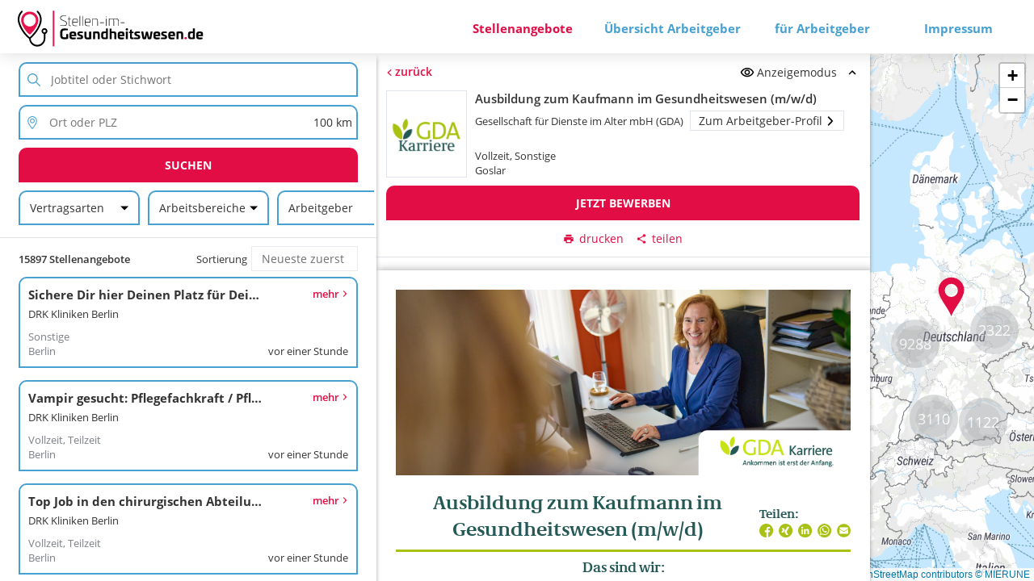

--- FILE ---
content_type: text/html; charset=utf-8
request_url: https://stellen-im-gesundheitswesen.de/job-postings/gesellschaft-fur-dienste-im-alter-mbh-gda-ausbildung-zum-kaufmann-im-gesundheitswesen-m-w-d
body_size: 13553
content:
<!DOCTYPE html><html lang="de" class="lock-scroll" data-critters-container><head>
            <base href="https://cdn.pitchman.b-ite.com/assets/med/">
            <meta charset="utf-8">
            <meta name="viewport" content="width=device-width, initial-scale=1, shrink-to-fit=no">
            <meta http-equiv="x-ua-compatible" content="ie=edge">
            <meta name="mobile-web-app-capable" content="yes">
            <meta name="apple-mobile-web-app-capable" content="yes">
            <meta name="apple-mobile-web-app-status-bar-style" content="black-translucent">

            

            <script>
              window.BPI = {
                time: function () {
                  if (window.performance && typeof window.performance.now === 'function') {
                    return performance.now();
                  }
                  return new Date();
                },
                intents: {
                  'apply-settings': 'Applying settings...',
                  'app-update': 'Application update...'
                },
                publicPath: 'https://cdn.pitchman.b-ite.com/assets/med/',
                baseHref: 'https://stellen-im-gesundheitswesen.de/',
              };
              window.BPI.start = window.BPI.time();
            </script>

            
          <style ng-app-id="ng">@font-face{font-family:Roboto;font-style:normal;font-weight:100;src:local("Roboto Thin"),local("Roboto-Thin"),url(roboto-v18-latin-100.woff2) format("woff2"),url(roboto-v18-latin-100.woff) format("woff");font-display:swap}@font-face{font-family:Roboto;font-style:italic;font-weight:100;src:local("Roboto Thin Italic"),local("Roboto-ThinItalic"),url(roboto-v18-latin-100italic.woff2) format("woff2"),url(roboto-v18-latin-100italic.woff) format("woff");font-display:swap}@font-face{font-family:Roboto;font-style:normal;font-weight:300;src:local("Roboto Light"),local("Roboto-Light"),url(roboto-v18-latin-300.woff2) format("woff2"),url(roboto-v18-latin-300.woff) format("woff");font-display:swap}@font-face{font-family:Roboto;font-style:italic;font-weight:300;src:local("Roboto Light Italic"),local("Roboto-LightItalic"),url(roboto-v18-latin-300italic.woff2) format("woff2"),url(roboto-v18-latin-300italic.woff) format("woff");font-display:swap}@font-face{font-family:Roboto;font-style:normal;font-weight:400;src:local("Roboto"),local("Roboto-Regular"),url(roboto-v18-latin-regular.woff2) format("woff2"),url(roboto-v18-latin-regular.woff) format("woff");font-display:swap}@font-face{font-family:Roboto;font-style:italic;font-weight:400;src:local("Roboto Italic"),local("Roboto-Italic"),url(roboto-v18-latin-italic.woff2) format("woff2"),url(roboto-v18-latin-italic.woff) format("woff");font-display:swap}@font-face{font-family:Roboto;font-style:normal;font-weight:500;src:local("Roboto Medium"),local("Roboto-Medium"),url(roboto-v18-latin-500.woff2) format("woff2"),url(roboto-v18-latin-500.woff) format("woff");font-display:swap}@font-face{font-family:Roboto;font-style:italic;font-weight:500;src:local("Roboto Medium Italic"),local("Roboto-MediumItalic"),url(roboto-v18-latin-500italic.woff2) format("woff2"),url(roboto-v18-latin-500italic.woff) format("woff");font-display:swap}@font-face{font-family:Roboto;font-style:normal;font-weight:700;src:local("Roboto Bold"),local("Roboto-Bold"),url(roboto-v18-latin-700.woff2) format("woff2"),url(roboto-v18-latin-700.woff) format("woff");font-display:swap}@font-face{font-family:Roboto;font-style:italic;font-weight:700;src:local("Roboto Bold Italic"),local("Roboto-BoldItalic"),url(roboto-v18-latin-700italic.woff2) format("woff2"),url(roboto-v18-latin-700italic.woff) format("woff");font-display:swap}@font-face{font-family:Roboto;font-style:normal;font-weight:900;src:local("Roboto Black"),local("Roboto-Black"),url(roboto-v18-latin-900.woff2) format("woff2"),url(roboto-v18-latin-900.woff) format("woff");font-display:swap}@font-face{font-family:Roboto;font-style:italic;font-weight:900;src:local("Roboto Black Italic"),local("Roboto-BlackItalic"),url(roboto-v18-latin-900italic.woff2) format("woff2"),url(roboto-v18-latin-900italic.woff) format("woff");font-display:swap}@font-face{font-family:Open Sans;font-style:normal;font-weight:300;src:local("Open Sans Light"),local("OpenSans-Light"),url(open-sans-v17-latin-300.woff2) format("woff2"),url(open-sans-v17-latin-300.woff) format("woff");font-display:swap}@font-face{font-family:Open Sans;font-style:italic;font-weight:300;src:local("Open Sans Light Italic"),local("OpenSans-LightItalic"),url(open-sans-v17-latin-300italic.woff2) format("woff2"),url(open-sans-v17-latin-300italic.woff) format("woff");font-display:swap}@font-face{font-family:Open Sans;font-style:normal;font-weight:400;src:local("Open Sans Regular"),local("OpenSans-Regular"),url(open-sans-v17-latin-regular.woff2) format("woff2"),url(open-sans-v17-latin-regular.woff) format("woff");font-display:swap}@font-face{font-family:Open Sans;font-style:italic;font-weight:400;src:local("Open Sans Italic"),local("OpenSans-Italic"),url(open-sans-v17-latin-italic.woff2) format("woff2"),url(open-sans-v17-latin-italic.woff) format("woff");font-display:swap}@font-face{font-family:Open Sans;font-style:normal;font-weight:600;src:local("Open Sans SemiBold"),local("OpenSans-SemiBold"),url(open-sans-v17-latin-600.woff2) format("woff2"),url(open-sans-v17-latin-600.woff) format("woff");font-display:swap}@font-face{font-family:Open Sans;font-style:italic;font-weight:600;src:local("Open Sans SemiBold Italic"),local("OpenSans-SemiBoldItalic"),url(open-sans-v17-latin-600italic.woff2) format("woff2"),url(open-sans-v17-latin-600italic.woff) format("woff");font-display:swap}@font-face{font-family:Open Sans;font-style:normal;font-weight:700;src:local("Open Sans Bold"),local("OpenSans-Bold"),url(open-sans-v17-latin-700.woff2) format("woff2"),url(open-sans-v17-latin-700.woff) format("woff");font-display:swap}@font-face{font-family:Open Sans;font-style:italic;font-weight:700;src:local("Open Sans Bold Italic"),local("OpenSans-BoldItalic"),url(open-sans-v17-latin-700italic.woff2) format("woff2"),url(open-sans-v17-latin-700italic.woff) format("woff");font-display:swap}@font-face{font-family:Open Sans;font-style:normal;font-weight:800;src:local("Open Sans ExtraBold"),local("OpenSans-ExtraBold"),url(open-sans-v17-latin-800.woff2) format("woff2"),url(open-sans-v17-latin-800.woff) format("woff");font-display:swap}@font-face{font-family:Open Sans;font-style:italic;font-weight:800;src:local("Open Sans ExtraBold Italic"),local("OpenSans-ExtraBoldItalic"),url(open-sans-v17-latin-800italic.woff2) format("woff2"),url(open-sans-v17-latin-800italic.woff) format("woff");font-display:swap}*{margin:0;padding:0;box-sizing:border-box;font-weight:unset;font-size:unset}.brm-icon-set{display:none;visibility:hidden;-webkit-user-select:none;user-select:none;pointer-events:none;width:0;height:0}.bpi-mx-auto{margin-left:auto;margin-right:auto}.bpi-mt-auto{margin-top:auto}.bpi-text-center{text-align:center}.bpi-pb-0{padding-bottom:0}.bpi-w-100{width:100%}*::-webkit-scrollbar{width:7px;height:7px}*::-webkit-scrollbar-track{background:transparent}*::-webkit-scrollbar-thumb{background-color:#554f4a80}::placeholder{color:var(--placeholder-color)}body{font-family:var(--font-family);font-size:var(--base-font-size);background-color:var(--background-color);color:var(--base-text-color)}a{color:var(--base-text-color);text-decoration:none}.text-content a{color:var(--accent-color)}.unselectable{-webkit-user-select:none;user-select:none}a:focus:not(.focus-visible),div:focus:not(.focus-visible),section:focus:not(.focus-visible),textarea:focus:not(.focus-visible),button.no-focus-background:focus:not(.focus-visible),input[type=checkbox]:focus:not(.focus-visible){outline:none}a.focus-visible,div.focus-visible,section.focus-visible,textarea.focus-visible,button.no-focus-background.focus-visible,input[type=checkbox].focus-visible{outline:2px solid var(--accent-color-stronger)}input[type=checkbox].focus-visible+.checkbox-icon{outline:2px solid var(--accent-color-stronger)}input,select{-webkit-appearance:none;-moz-appearance:none;appearance:none;border:none;font-family:var(--font-family);font-size:var(--input-font-size);color:var(--base-text-color);background:var(--input-background)}input:focus,select:focus{outline:none}button:focus:not(.focus-visible):not(.no-focus-background),a.button:focus:not(.focus-visible):not(.no-focus-background){outline:none}button.focus-visible:not(.no-focus-background),a.button.focus-visible:not(.no-focus-background){outline:none;background:var(--accent-color-stronger);color:var(--accent-color-contrast)}button.focus-visible:not(.no-focus-background) svg,a.button.focus-visible:not(.no-focus-background) svg{fill:var(--accent-color-contrast)}select{padding:5px 12px;border:1px solid var(--border-color)}input:-webkit-autofill,input:-webkit-autofill:hover,input:-webkit-autofill:focus,input:-webkit-autofill:active{-webkit-background-clip:text;-webkit-text-fill-color:var(--base-text-color);background-color:var(--input-background)}ul{margin-block-start:1em;margin-block-end:1em;margin-inline-start:0;margin-inline-end:0;padding-inline-start:40px}@media only screen and (pointer: coarse){input,select,button,a.button{min-height:40px!important}}@media only screen{html{height:100vh;scroll-behavior:smooth}html.lock-scroll{overflow:hidden}html.viewport-height{height:100%}html.viewport-height body{height:100%;overscroll-behavior:contain}html.viewport-height .bpi-app__frame,html.viewport-height .bpi-app__content{height:100%}body,.bpi-app__frame{min-height:100vh}.bpi-app__content{position:relative;min-height:100%}}.bpi-app__frame{display:flex;flex-direction:column;transition:opacity .5s ease-in-out}.bpi-app__frame--not-ready{visibility:hidden;opacity:1%}.bpi-app__content{flex-shrink:1;flex-grow:1;flex-basis:auto;min-height:0}h1,.h1{color:var(--base-text-color);font-family:var(--font-family),sans-serif;font-size:var(--h1);font-weight:400}h2,.h2{color:var(--base-text-color);font-family:var(--font-family),sans-serif;font-size:var(--h2);font-weight:400}h3,.h3{color:var(--base-text-color);font-family:var(--font-family),sans-serif;font-size:var(--h3);font-weight:400}:root{--accent-color-weaker: #5fa4ff;--accent-color-weak: #7fb4ff;--accent-color-stronger: #2773cc;--accent-color-strong: #2362ac;--accent-color-contrast: #ffffff;--accent-color-tertiary-background: #676b71;--secondary-color-contrast: #ffffff;--base-text-color: #333333;--disabled-color: #9c9fa3;--disabled-color-transparent: rgba(156, 159, 163, .5);--placeholder-color: #737373;--input-background: #ffffff;--dropdown-option-hover-background: #ededed;--dropdown-option-selected-background: var(--accent-color);--dropdown-option-selected-color: var(--accent-color-contrast);--border-color: #dfe4ea;--background-color: #ffffff;--card-background-color: #f2f2f2;--error-color: #b71c1c;--shadow-focused: 0 0 3px rgba(0, 0, 0, .25);--shadow-medium: 0 0 5px rgba(0, 0, 0, .35);--shadow-medium-vertical: 0 5px 5px rgba(0, 0, 0, .35);--shadow-soft: 0 0 11px rgba(0, 0, 0, .25);--display-font-size: 75px;--heading-font-size: 30px;--medium-font-size: 22px;--base-font-size: 15px;--small-font-size: 14px;--input-font-size: 14px;--button-font-size: 14px;--tooltip-font-size: 14px;--font-weight-light: 300;--jp-font-size: 13px;--jp-font-weight-strong: 600;--jp-title-font-size: 15px;--jp-title-font-weight-strong: 700;--font-family: Open Sans, sans-serif;--font-weight-semibold: 600;--font-weight-bold: 700;--font-size-normal: ;--accent-color: #e20d44;--accent-color-hover: #cc0e3b;--accent-color-active: #bb0e38;--accent-color-transparent: rgba(226, 13, 68, .5);--secondary-color: #46a0d2;--subdued-text-color: #7b7f86;--h1: 65px;--h2: 35px;--h2-hover: 40px;--h3: 18px;--text-xs: 14px;--border-radius: 10px 10px 0 0;--content-max-width: 1790px;--section-large: 1487px}.button,button{display:inline-flex;align-items:center;justify-content:center;min-height:25px;min-width:40px;font-size:var(--button-font-size);font-family:var(--font-family);background-color:transparent;color:var(--base-text-color);border:none;cursor:pointer}.button .bpi-icon+span,button .bpi-icon+span{margin-left:3px;margin-inline-start:3px}.bpi-checkbox--checked .bpi-checkbox__icon{fill:var(--accent-color)}.bpi-drop-down-menu{padding:5px 0;box-shadow:var(--shadow-focused);background:var(--background-color)}.bpi-drop-down-menu>*{display:block;width:100%}.bpi-drop-down-menu__button{display:block;padding:10px 20px;border:none;border-radius:0}.bpi-drop-down-menu__button:hover:not(.bpi-drop-down-menu__button--selected){background-color:var(--dropdown-option-hover-background)}.bpi-drop-down-menu__button--selected{color:var(--dropdown-option-selected-color);background-color:var(--dropdown-option-selected-background)}.bpi-filter-list-box__trigger{min-height:32px;margin:3px 0;padding:5px 12px;background:var(--background-color)}.bpi-filter-list-box__dropdown{background-color:var(--background-color);border-radius:5px;box-shadow:var(--shadow-focused)}.bpi-filter-list-box__action-buttons{margin-top:5px}.bpi-filter-list-box__action-button{min-height:35px;margin:3px;padding:5px 15px}.bpi-filter-list-box--has-selection .bpi-filter-list-box__trigger{box-shadow:0 0 5px 0 var(--accent-color)}.bpi-filter-list-box--disabled .bpi-filter-list-box__trigger{cursor:not-allowed;filter:brightness(.8);opacity:.5}.bpi-filter-list-box__trigger{height:43px;border:1px solid var(--border-color)}.bpi-filter-list-box__action-button--accent{display:inline-flex;padding:13px 16px;background-color:var(--accent-color);color:var(--accent-color-contrast);font-weight:var(--font-weight-bold);text-transform:uppercase;border-radius:var(--border-radius)}.bpi-filter-list-box__action-button--accent .bpi-icon{fill:var(--accent-color-contrast)}.bpi-filter-list-box__action-button--accent:hover{background-color:var(--accent-color-hover)}.bpi-filter-list-box__action-button--accent:active{background-color:var(--accent-color-active)}.bpi-loading-state__title{font-size:2em;margin-bottom:.66em}.bpi-loading-state__error{text-align:center}.bpi-loading-state__error h1{margin-top:0}.bpi-loading-state__error .bpi-icon{display:inline-block;margin:20px}.bpi-loading-state__error button{padding:5px 15px;margin:10px}.bpi-loading-state__retry-btn{margin:10px;padding:5px 15px;border:1px solid var(--border-color)}.bpi-loading-state--absolute .bpi-loading-state__loading{position:absolute;top:50%;left:50%;transform:translate(-50%,-50%)}.bpi-loading-state--sticky{position:sticky;top:50%}.bpi-loading-state--sticky .bpi-loading-state__container{text-align:center}.bpi-loading-state--sticky .bpi-loading-state__loading{display:inline-block}.bpi-loading-state__loading:after{content:" ";display:block;width:40px;height:40px;margin:8px;border-radius:50%;border:3px solid transparent;border-color:var(--accent-color) transparent;animation:loader .7s linear infinite}.bpi-loading-state--small .bpi-loading-state__loading:after{width:15px;height:15px}@keyframes loader{0%{transform:rotate(0)}to{transform:rotate(360deg)}}.bpi-on-demand{position:relative;display:block;height:100%;width:100%}.bpi-on-demand__content{width:100%;height:100%;opacity:100%;transition:opacity .5s ease-in-out}.bpi-on-demand--loading .bpi-on-demand__content{opacity:0}.bpi-on-demand__loader{position:absolute;top:50%;left:50%;max-height:100%;transform:translate(-50%,-50%)}.bpi-share-popup{padding:10px;border-radius:5px;background:var(--background-color);box-shadow:var(--shadow-focused)}.bpi-share-popup__title{font-size:var(--jp-font-size)}.bpi-share-popup__include-query-container{margin:10px 0;display:flex;align-items:center}.bpi-share-popup__include-query-label{margin-left:7px}.bpi-share-popup__share-text{border-top:1px solid var(--border-color);border-bottom:1px solid var(--border-color)}.bpi-share-popup__share-text.copy-range{background-color:#f4f4f4}.bpi-share-popup__share-text h1{margin-block-start:.67em;margin-block-end:.67em;font-size:var(--jp-font-size)}.bpi-share-popup__share-text p{margin-block-start:1em;margin-block-end:1em}.bpi-share-popup__share-text a{text-decoration:underline}.bpi-share-popup__buttons-container{margin-top:15px}.bpi-share-popup__buttons{display:flex;margin-top:10px;overflow-x:auto}.bpi-share-popup__buttons .bpi-share-popup__button{flex:0 0 auto;min-height:30px;margin-left:5px;margin-right:5px}.bpi-share-popup__primary-button-container{flex:0 0 auto;margin-right:10px;padding-right:10px;border-right:1px solid var(--border-color)}.bpi-share-popup__primary-button-container .bpi-share-popup__button{height:100%}.bpi-share-popup__button{padding:10px;border:1px solid var(--border-color)}.bpi-share-popup__share-text-button{padding:4px;margin-bottom:10px}.bpi-share-popup__title,.bpi-share-popup h1{font-weight:var(--font-weight-bold)}.bpi-share-popup__primary-button{display:inline-flex;padding:13px 16px;background-color:var(--accent-color);color:var(--accent-color-contrast);font-weight:var(--font-weight-bold);text-transform:uppercase;border-radius:var(--border-radius)}.bpi-share-popup__primary-button .bpi-icon{fill:var(--accent-color-contrast)}.bpi-share-popup__primary-button:hover{background-color:var(--accent-color-hover)}.bpi-share-popup__primary-button:active{background-color:var(--accent-color-active)}.bpi-single-select-list{position:relative;display:block;padding:2px 0;background:var(--background-color);box-shadow:var(--shadow-focused)}.bpi-single-select-list__container{min-height:40px}.bpi-single-select-list .bpi-loading-state--loading{display:block}.bpi-single-select-list .bpi-loading-state__container{width:100%;text-align:center}.bpi-single-select-list__message{padding:10px 12px;color:var(--disabled-color)}.bpi-single-select-list__item{padding:10px 12px;text-align:left;background:var(--background-color)}.bpi-single-select-list__item:hover{background:var(--accent-color-stronger);color:var(--accent-color-contrast)}.bpi-slider{position:relative;display:block;overflow:hidden}.bpi-slider__wrapper{padding-left:80px;padding-right:80px}@media (max-width: 749px){.bpi-slider__wrapper{padding-left:0;padding-right:0;padding-bottom:70px}}.bpi-slider__slider{position:relative;display:flex;flex-direction:row;width:100%;overflow:hidden}.bpi-slider__slide{min-width:100%}.bpi-slider__medium,.bpi-slider picture{width:100%;min-height:100%}.bpi-slider__navigate-prev,.bpi-slider__navigate-next{position:absolute;top:50%;display:flex;justify-content:center;align-items:center;height:56px;width:56px;padding:8px 14px;transform:translateY(-50%);background-color:var(--accent-color);cursor:pointer}.bpi-slider__navigate-prev{left:0}@media (max-width: 749px){.bpi-slider__navigate-prev{top:unset;bottom:0;left:25px;transform:unset}}.bpi-slider__navigate-next{right:0}@media (max-width: 749px){.bpi-slider__navigate-next{top:unset;bottom:0;right:25px;transform:unset}}.bpi-slider__navigate-prev-image{display:block;transform:rotate(-90deg)}.bpi-slider__navigate-next-image{display:block;transform:rotate(90deg)}.bpi-switch{flex-shrink:0}.bpi-switch__slider{background:var(--border-color);transition:background .3s ease-in-out}.bpi-switch--checked .bpi-switch__slider{background:var(--accent-color)}.bpi-ui-tabs__tab{min-height:35px;padding-left:5px;padding-right:5px}.bpi-ui-tabs__tab--selected{font-weight:700;border-bottom:2px solid var(--accent-color)}.bpi-simple-tooltip-content{display:block;padding:5px;font-size:var(--tooltip-font-size);background:var(--background-color);color:var(--base-text-color);box-shadow:var(--shadow-soft);-webkit-user-select:none;user-select:none}.bpi-map-area-options{display:flex;flex-direction:row;align-items:center;margin:20px;background:var(--background-color);padding:12px}.bpi-map-area-options__follow-toggle,.bpi-map-area-options__label{margin:auto;padding:0 5px}.bpi-map-area-options__follow-now-btn{margin-left:10px;padding:5px 10px;border:1px solid var(--border-color)}.bpi-search-field-wrapper{display:flex;flex-direction:row}.bpi-search-field-wrapper__icon{margin:auto 2%}.bpi-search-field-wrapper__label{display:none}.bpi-search-field-wrapper__input{height:100%;flex:1 1 auto;min-width:0;margin:auto;padding:5px;text-overflow:ellipsis}.bpi-search-field-wrapper--query{flex-grow:1;overflow:hidden}.bpi-search-field-wrapper--location-query{flex-grow:1;min-width:0}.bpi-search-field-wrapper--location-distance select.focus-visible{border:2px solid var(--accent-color)}.bpi-search-field-wrapper .bpi-search-field-wrapper--location-distance .bpi-search-field-wrapper__input{height:unset}.bpi-search-form__field-group{display:flex;flex-direction:row;flex:1 1 auto;min-width:0}.bpi-search-form__field-group--term{align-items:stretch}.bpi-search-form__field-group--location{flex-wrap:nowrap;flex-direction:column}.bpi-search-form__field-group--location-controls{overflow:hidden}.bpi-search-input{display:flex;flex-direction:row;flex-wrap:nowrap;align-items:stretch}.bpi-search-input__form{flex:20 1 auto;min-width:0;display:flex;flex-direction:row;flex-wrap:nowrap;align-items:stretch}.bpi-search-input--normal-width .bpi-search-input__search-button{margin-left:10px}.bpi-search-input__search-button{min-height:30px;flex:1 0 auto}.bpi-search-input--small-width,.bpi-search-input--small-width .bpi-search-input__form{display:block}.bpi-search-input--small-width .bpi-search-input__search-button{width:100%}.bpi-search-input__form{background-color:var(--background-color)}pagination-controls{display:block}.bpi-pagination-controls,.pagination-controls{box-sizing:border-box;display:flex;flex-direction:column;align-items:center}.bpi-pagination-controls .bpi-pagination-controls__buttons,.bpi-pagination-controls .pagination-buttons,.pagination-controls .bpi-pagination-controls__buttons,.pagination-controls .pagination-buttons{display:flex;flex-direction:row}.bpi-pagination-controls .bpi-pagination-controls__buttons__link,.bpi-pagination-controls .pagination-buttons__link,.pagination-controls .bpi-pagination-controls__buttons__link,.pagination-controls .pagination-buttons__link{display:flex;flex-direction:row;align-items:center;justify-content:center;min-height:30px;margin:5px 10px;border:none;padding-left:10px;padding-right:10px}.bpi-pagination-controls .bpi-pagination-controls__buttons__link--disabled,.bpi-pagination-controls .pagination-buttons__link--disabled,.pagination-controls .bpi-pagination-controls__buttons__link--disabled,.pagination-controls .pagination-buttons__link--disabled{color:#9c9fa3}.bpi-pagination-controls .bpi-pagination-controls__buttons__link--disabled .bpi-icon,.bpi-pagination-controls .pagination-buttons__link--disabled .bpi-icon,.pagination-controls .bpi-pagination-controls__buttons__link--disabled .bpi-icon,.pagination-controls .pagination-buttons__link--disabled .bpi-icon{fill:#9c9fa3}@media (max-width: 450px){.bpi-pagination-controls .bpi-pagination-controls__buttons,.bpi-pagination-controls .pagination-buttons,.pagination-controls .bpi-pagination-controls__buttons,.pagination-controls .pagination-buttons{display:flex;flex-direction:column;align-items:stretch;align-self:stretch}}.bpi-pagination-controls__label{margin-bottom:5px}.pagination-controls .pagination-label-text{margin-bottom:5px;text-align:center}.pagination-controls .pagination-buttons button{min-height:30px;margin:5px 10px}.content-wrapper{width:100%;max-width:var(--content-max-width);margin:0 auto;overflow:hidden}.text-content a{font-weight:var(--font-weight-bold)}em{font-style:normal;font-weight:var(--font-weight-bold)}.px-30{padding-left:30px;padding-right:30px}.bpi-app__content{margin-top:87px}@media (max-height: 900px),(max-width: 1181px){.bpi-app__content{margin-top:67px}}
</style><style ng-app-id="ng">.bpi-loading-state__container,.bpi-loading-state__loading,.bpi-loading-state__error{margin:auto}
</style><style ng-app-id="ng">.bpi-overlay-container{z-index:100000;position:absolute;overflow:hidden;top:0;left:0;right:0;bottom:0;pointer-events:none}.bpi-overlay-container:not(.bpi-overlay-container--active){display:none}.bpi-overlay-container .bpi-overlay-backdrop{z-index:100001;position:fixed;left:0;top:0;bottom:0;right:0}.bpi-overlay-container .bpi-overlay-backdrop--receive-pointer-events{pointer-events:auto}.bpi-overlay-container .bpi-overlay-backdrop--shaded{background-color:#0000004d}.bpi-overlay-container .bpi-overlay{pointer-events:auto;display:flex;z-index:100002}
</style><style ng-app-id="ng">.bpi-common-top-bar{display:flex;flex-direction:column;position:sticky;overflow:hidden;top:0;padding:10px 19px 6px;z-index:30000;position:fixed;width:100%;background-color:var(--background-color);box-shadow:0 0 20px #00000026}.bpi-common-top-bar__logo{display:block;height:71px;flex-grow:0;flex-shrink:0;flex-basis:auto}@media (max-height: 900px),(max-width: 1181px){.bpi-common-top-bar__logo{height:50px}}.bpi-common-top-bar__content{display:flex;flex-direction:row;justify-content:space-between;align-items:center;flex-grow:1;flex-shrink:1;flex-basis:0}.bpi-common-top-bar__expanded-main-menu-wrapper{flex-shrink:1;min-width:0}@media only print{.bpi-common-top-bar__expanded-main-menu-wrapper{display:none!important}}.bpi-common-top-bar .bpi-top-bar-content--collapsed .bpi-top-bar__logo{flex-shrink:1}.bpi-common-top-bar .bpi-top-bar-content--collapsed .bpi-top-bar__responsive-toggle{margin-left:30px}.bpi-common-top-bar--uses-hamburger .bpi-top-bar-content--expanded{visibility:hidden;height:0;margin:0}.bpi-common-top-bar--small-screen-height .bpi-top-bar__logo{height:40px}.bpi-common-top-bar .bpi-top-bar-logo__image{display:block;height:100%;max-height:100%;max-width:100%}.bpi-common-top-bar__expanded-main-menu-wrapper{display:grid;width:100%;max-width:calc(var(--content-max-width) - 377px - 27px);margin-left:auto;margin-right:auto}.bpi-common-top-bar .bpi-main-menu{display:flex;flex-direction:row;flex-wrap:nowrap}.bpi-common-top-bar .bpi-main-menu--expanded{min-width:0}.bpi-common-top-bar .bpi-main-menu--expanded{justify-self:flex-end}.bpi-common-top-bar .bpi-hamburger-button{display:block;background:none;border:none}.bpi-common-top-bar .bpi-hamburger-button__line{width:35px;height:5px;margin-top:5px;margin-bottom:5px;border-radius:10px;background-color:var(--base-text-color);transition:.4s}.bpi-common-top-bar .bpi-hamburger-button--menu-open .bpi-hamburger-button__line-1{transform:rotate(-45deg) translate(-7px,6px)}.bpi-common-top-bar .bpi-hamburger-button--menu-open .bpi-hamburger-button__line-2{opacity:0}.bpi-common-top-bar .bpi-hamburger-button--menu-open .bpi-hamburger-button__line-3{transform:rotate(45deg) translate(-7px,-8px)}.bpi-main-menu--expanded .bpi-main-menu__item{display:block;flex:0 0 auto;margin:0 0 0 18px;min-width:150px;padding:5px 8px;font-weight:var(--font-weight-bold);text-align:center;color:var(--secondary-color)}.bpi-main-menu--expanded .bpi-main-menu__item:hover{color:var(--accent-color-hover)}.bpi-main-menu--expanded .bpi-main-menu__item--active{color:var(--accent-color)}.bpi-main-menu-sidebar{right:0;height:100%;position:absolute;overflow-x:hidden;overflow-y:auto;background:var(--background-color);padding:40px 0}.bpi-main-menu-sidebar .bpi-main-menu__item{display:block;padding:30px;text-decoration:none}.bpi-main-menu-sidebar .bpi-main-menu__item--active,.bpi-main-menu-sidebar .bpi-main-menu__item:hover{color:var(--accent-color)}
</style><style ng-app-id="ng">@charset "UTF-8";.bpi-common-map-search-page .bpi-search-input{margin-top:10px;margin-left:5%;margin-right:5%}.bpi-common-map-search-page .bpi-search-input--small-width .bpi-search-form__field-group--location,.bpi-common-map-search-page .bpi-search-input--small-width .bpi-search-input__search-button{margin-top:10px}.bpi-common-map-search-page .bpi-map-search-container{font-size:var(--jp-font-size)}@media only screen{.bpi-common-map-search-page .bpi-map-search-container{height:100%}}.bpi-common-map-search-page .bpi-map-search-container--single-column .bpi-map-search-container__secondary-column{height:100%}.bpi-common-map-search-page .bpi-map-search-container--single-column .bpi-map-search-container__job-details{position:fixed;top:0;bottom:0;left:0;right:0;z-index:100000}.bpi-common-map-search-page .bpi-map-search-container--single-column .bpi-map-search-container__map{position:absolute;top:0;right:0;bottom:0;left:0}@media only screen{.bpi-common-map-search-page .bpi-map-search-container--multi-columns{display:flex;flex-direction:row;align-items:stretch}}@media only screen{.bpi-common-map-search-page .bpi-map-search-container--multi-columns .bpi-map-search-container__job-details{position:absolute;width:75%;min-width:300px;max-width:1000px}}@media only screen{.bpi-common-map-search-page .bpi-map-search-container--multi-columns .bpi-map-search-container__secondary-column{flex-grow:3;flex-shrink:2;flex-basis:640px}}@media only screen{.bpi-common-map-search-page .bpi-map-search-container--map-in-dom{overflow:hidden}}.bpi-common-map-search-page .bpi-map-search-container__result-list-column{height:100%;background-color:var(--background-color);box-shadow:var(--shadow-medium-vertical)}@media only screen{.bpi-common-map-search-page .bpi-map-search-container__result-list-column{order:0;flex-basis:350px;min-width:200px;max-width:750px;flex-shrink:1;flex-grow:2;z-index:20000}}@media only print{.bpi-common-map-search-page .bpi-map-search-container__result-list-column{overflow:visible}}.bpi-common-map-search-page .bpi-map-search-container__secondary-column{position:relative}.bpi-common-map-search-page .bpi-map-search-container__map{z-index:0}@media only print{.bpi-common-map-search-page .bpi-map-search-container__map{display:none}}.bpi-common-map-search-page .bpi-map-search-container__job-details{height:100%;will-change:transform;background-color:var(--background-color);box-shadow:var(--shadow-medium);z-index:10000}@media only print{.bpi-common-map-search-page .bpi-map-search-container__job-details{display:none}}.bpi-common-map-search-page .bpi-map-search-container__toggle-ui-mode-btn{position:fixed;left:50%;bottom:2%;padding:5px 10px;transform:translate(-50%,-50%);background:var(--background-color);border:1px solid var(--border-color);z-index:9000}.bpi-common-map-search-page .bpi-map-search-container__toggle-ui-mode-btn>.bpi-icon{margin-right:5px}@media only print{.bpi-common-map-search-page .bpi-map-search-container__toggle-ui-mode-btn{display:none}}@media only print{.bpi-common-map-search-page .bpi-map-search-container--job-posting-visible .bpi-map-search-container__result-list-column{display:none;overflow:hidden}.bpi-common-map-search-page .bpi-map-search-container--job-posting-visible .bpi-search-frame{overflow:hidden}.bpi-common-map-search-page .bpi-map-search-container--job-posting-visible .bpi-map-search-container__secondary-column{display:block}.bpi-common-map-search-page .bpi-map-search-container--job-posting-visible .bpi-job-posting-detail__actions,.bpi-common-map-search-page .bpi-map-search-container--job-posting-visible .bpi-job-posting-information-header__action-container,.bpi-common-map-search-page .bpi-map-search-container--job-posting-visible .bpi-job-posting-information-header__expanded,.bpi-common-map-search-page .bpi-map-search-container--job-posting-visible .bpi-map-search-container__map{display:none}.bpi-common-map-search-page .bpi-map-search-container--job-posting-visible .bpi-map-search-container__job-details{display:block}.bpi-common-map-search-page .bpi-map-search-container--job-posting-visible .bpi-map-search-container__job-details .bpi-job-posting-content-container__simple-html-content,.bpi-common-map-search-page .bpi-map-search-container--job-posting-visible .bpi-map-search-container__job-details .bpi-job-posting-content-container__simple-html-content *{overflow:visible}.bpi-common-map-search-page .bpi-map-search-container:not(.bpi-map-search-container--job-posting-visible) .bpi-search-frame,.bpi-common-map-search-page .bpi-map-search-container:not(.bpi-map-search-container--job-posting-visible) .bpi-map-search-container__result-list-column{overflow:visible}.bpi-common-map-search-page .bpi-map-search-container:not(.bpi-map-search-container--job-posting-visible) .bpi-map-search-container__secondary-column,.bpi-common-map-search-page .bpi-map-search-container:not(.bpi-map-search-container--job-posting-visible) .bpi-map-search-container__job-details,.bpi-common-map-search-page .bpi-map-search-container:not(.bpi-map-search-container--job-posting-visible) .bpi-map-search-container__map{display:none}}.bpi-common-map-search-page .bpi-search-frame{position:relative;display:flex;flex-direction:column;min-height:100%;height:100%;overflow-x:hidden;overflow-y:auto}.bpi-common-map-search-page .bpi-search-frame__controls{border-bottom:1px solid var(--border-color)}.bpi-common-map-search-page .bpi-search-frame__result-list{margin-left:5%;margin-right:5%;flex-grow:1}.bpi-common-map-search-page .bpi-search-controls__filters{display:block;margin-left:5%;margin-right:5%}.bpi-common-map-search-page .bpi-search-controls__area-filter .bpi-action-info__container{display:flex;align-items:center;padding:10px 5%;border-top:1px solid var(--border-color)}.bpi-common-map-search-page .bpi-search-controls__area-filter .bpi-action-info__icon{margin-right:5px}.bpi-common-map-search-page .bpi-search-controls__area-filter .bpi-action-info__heading{height:-webkit-fit-content;height:-moz-fit-content;height:fit-content;flex-grow:1}.bpi-common-map-search-page .bpi-search-controls__area-filter .bpi-action-info__action-list{display:inline-block;flex-shrink:1;list-style-type:none;margin:0;padding:0;text-align:end}.bpi-common-map-search-page .bpi-search-controls__area-filter .bpi-action-info__action-button{padding-top:2px;padding-bottom:2px;background:#0000}.bpi-common-map-search-page .bpi-search-controls__area-filter .bpi-action-info__action-icon{margin-right:5px}.bpi-common-map-search-page .bpi-search-controls__area-filter .bpi-action-info__action-title{max-width:135px}.bpi-common-map-search-page .bpi-result-list{position:relative;flex-grow:1}.bpi-common-map-search-page .bpi-result-list__wrapper{margin-top:10px}.bpi-common-map-search-page .bpi-result-list__header{display:flex;flex-direction:row;align-items:center;justify-content:space-between;flex-wrap:wrap;margin:7px 0}.bpi-common-map-search-page .bpi-result-list__count{flex-grow:1;margin:unset;font-family:var(--font-family);font-size:inherit;font-weight:var(--jp-font-weight-strong);color:var(--base-text-color)}.bpi-common-map-search-page .bpi-result-list__sort-mode{margin-left:10px}.bpi-common-map-search-page .bpi-result-list__loader{position:absolute;top:50%;left:50%;transform:translate(-50%,-50%);z-index:100}.bpi-common-map-search-page .bpi-result-list__pagination{margin:10px}.bpi-common-map-search-page .bpi-result-list__notice .bpi-action-info__heading{margin:5px 0;font-size:var(--jp-title-font-size);font-weight:var(--jp-title-font-weight-strong)}.bpi-common-map-search-page .bpi-result-list__notice .bpi-action-info__description{margin-top:1em;margin-bottom:1em}.bpi-common-map-search-page .bpi-result-list__notice .bpi-action-info__action{padding-top:7px;padding-bottom:7px}.bpi-common-map-search-page .bpi-result-list__notice .bpi-action-info__action-button{padding:5px;border:1px solid var(--border-color)}.bpi-common-map-search-page .bpi-result-list .pagination-controls .pagination-label-text,.bpi-common-map-search-page .bpi-result-list .pagination-controls .pagination-buttons button{display:flex;flex-direction:row;font-weight:var(--jp-font-weight-strong)}.bpi-common-map-search-page .bpi-search-frame--inactive .bpi-result-list{overflow:hidden}.bpi-common-map-search-page .bpi-search-frame--inactive .bpi-result-list__wrapper{filter:blur(3px) grayscale(.7)}.bpi-common-map-search-page .bpi-filter-panel{display:block}.bpi-common-map-search-page .bpi-filter-panel__container{margin-bottom:5px;margin-left:-20px;margin-right:-20px}.bpi-common-map-search-page .bpi-filter-panel__buttons{margin:3px 20px 10px}.bpi-common-map-search-page .bpi-filter-panel__box{width:150px;margin:7px 10px;flex-shrink:0;flex-grow:1}.bpi-common-map-search-page .bpi-filter-panel__box:first-of-type{margin-left:20px}.bpi-common-map-search-page .bpi-filter-panel__box:last-of-type{margin-right:20px}.bpi-common-map-search-page .bpi-filter-panel__box{margin:7px 5px}.bpi-common-map-search-page .bpi-search-input{display:flex;flex-direction:row;flex-wrap:nowrap;align-items:stretch}.bpi-common-map-search-page .bpi-search-input__form{flex:20 1 auto;min-width:0;display:flex;flex-direction:row;flex-wrap:nowrap;align-items:stretch}.bpi-common-map-search-page .bpi-search-input--normal-width .bpi-search-input__search-button{margin-left:10px}.bpi-common-map-search-page .bpi-search-input__search-button{min-height:30px;flex:1 0 auto}.bpi-common-map-search-page .bpi-search-input--small-width,.bpi-common-map-search-page .bpi-search-input--small-width .bpi-search-input__form{display:block}.bpi-common-map-search-page .bpi-search-input--small-width .bpi-search-input__search-button{width:100%}.bpi-common-map-search-page .bpi-search-input__form{gap:10px}.bpi-common-map-search-page .bpi-search-form__field-group--term,.bpi-common-map-search-page .bpi-search-form__field-group--location{border:2px solid var(--secondary-color);border-radius:var(--border-radius);height:43px}.bpi-common-map-search-page .bpi-search-field-wrapper{display:flex;flex-direction:row;background:var(--accent-color-contrast);border-radius:var(--border-radius)}.bpi-common-map-search-page .bpi-search-field-wrapper__icon{margin:auto 2%}.bpi-common-map-search-page .bpi-search-field-wrapper__label{display:none}.bpi-common-map-search-page .bpi-search-field-wrapper__input{height:100%;flex:1 1 auto;min-width:0;margin:auto;padding:5px;text-overflow:ellipsis}.bpi-common-map-search-page .bpi-search-field-wrapper--query{flex-grow:1;overflow:hidden}.bpi-common-map-search-page .bpi-search-field-wrapper--location-query{flex-grow:1;min-width:0}.bpi-common-map-search-page .bpi-search-field-wrapper--location-distance select.focus-visible{border:2px solid var(--accent-color)}.bpi-common-map-search-page .bpi-search-field-wrapper__icon{fill:var(--secondary-color)}.bpi-common-map-search-page .bpi-search-field-wrapper__input{border-radius:var(--border-radius);border:none}.bpi-common-map-search-page .bpi-search-field-wrapper__input::placeholder{color:var(--placeholder-color)}.bpi-common-map-search-page .bpi-search-field-wrapper--location-distance{border-radius:var(--border-radius);min-width:50px}.bpi-common-map-search-page .bpi-search-input__search-button{display:inline-flex;padding:13px 16px;background-color:var(--accent-color);color:var(--accent-color-contrast);font-weight:var(--font-weight-bold);text-transform:uppercase;border-radius:var(--border-radius);height:43px}.bpi-common-map-search-page .bpi-search-input__search-button .bpi-icon{fill:var(--accent-color-contrast)}.bpi-common-map-search-page .bpi-search-input__search-button:hover{background-color:var(--accent-color-hover)}.bpi-common-map-search-page .bpi-search-input__search-button:active{background-color:var(--accent-color-active)}.bpi-common-map-search-page .bpi-filter-list-box__trigger{min-height:32px;margin:3px 0;padding:5px 12px;background:var(--background-color)}.bpi-common-map-search-page .bpi-filter-list-box__dropdown{background-color:var(--background-color);border-radius:5px;box-shadow:var(--shadow-focused)}.bpi-common-map-search-page .bpi-filter-list-box__action-buttons{margin-top:5px}.bpi-common-map-search-page .bpi-filter-list-box__action-button{min-height:35px;margin:3px;padding:5px 15px}.bpi-common-map-search-page .bpi-filter-list-box--has-selection .bpi-filter-list-box__trigger{box-shadow:0 0 5px 0 var(--accent-color)}.bpi-common-map-search-page .bpi-filter-list-box--disabled .bpi-filter-list-box__trigger{cursor:not-allowed;filter:brightness(.8);opacity:.5}.bpi-common-map-search-page .bpi-filter-list-box__trigger{border:2px solid var(--secondary-color);border-radius:var(--border-radius);min-height:32px;margin:3px 0;padding:5px 12px;background:var(--background-color)}.bpi-common-map-search-page .bpi-job-posting-list-item{position:relative;display:flex;width:100%;margin-bottom:15px;padding-left:0;padding-right:0;text-align:left;overflow:hidden;page-break-inside:avoid;cursor:pointer;background-color:var(--background-color);border:1px solid var(--border-color);color:var(--base-text-color);border-radius:var(--border-radius);border:2px solid var(--secondary-color)}.bpi-common-map-search-page .bpi-job-posting-list-item__link{display:flex;width:100%;flex-direction:row;flex-wrap:nowrap;justify-content:flex-start;align-items:stretch}.bpi-common-map-search-page .bpi-job-posting-list-item__link.focus-visible .bpi-job-posting-list-item__overlay,.bpi-common-map-search-page .bpi-job-posting-list-item__link--highlight .bpi-job-posting-list-item__overlay{border-left-color:var(--accent-color)}.bpi-common-map-search-page .bpi-job-posting-list-item__link.focus-visible{outline:none;border-color:var(--accent-color)}.bpi-common-map-search-page .bpi-job-posting-list-item__overlay{position:absolute;width:100%;height:100%;left:0;top:0;transition:all .3s ease-in-out;border-left:5px solid rgba(0,0,0,0)}.bpi-common-map-search-page .bpi-job-posting-list-item__image-container{display:flex;align-items:center;justify-content:center;max-width:100px;padding:10px 0;order:0;flex-shrink:0;flex-basis:100px;text-align:center;border-right:1px solid var(--border-color)}.bpi-common-map-search-page .bpi-job-posting-list-item__image{max-width:74px;max-height:74px;padding:7px;flex:0 0 auto;object-fit:contain}.bpi-common-map-search-page .bpi-job-posting-list-item__information-container-main{display:flex;flex-direction:column;flex-wrap:nowrap;align-content:stretch;margin-left:10px;padding:10px 0;min-width:0;order:1;flex-grow:3;overflow:hidden}.bpi-common-map-search-page .bpi-job-posting-list-item__title{margin-top:0;margin-bottom:5px;font-size:var(--jp-title-font-size);font-weight:var(--jp-title-font-weight-strong);text-overflow:ellipsis;white-space:nowrap;overflow:hidden}.bpi-common-map-search-page .bpi-job-posting-list-item__employer-information{margin-bottom:10px}.bpi-common-map-search-page .bpi-job-posting-list-item__information-container-additional{display:flex;flex-direction:column;align-items:flex-end;margin-left:5px;margin-right:10px;padding:10px 0;order:2;flex-grow:1;flex-shrink:0;flex-basis:20%}.bpi-common-map-search-page .bpi-job-posting-list-item__employment-type-information{margin-top:auto}.bpi-common-map-search-page .bpi-job-posting-list-item__location-information{min-height:auto;flex-shrink:1}.bpi-common-map-search-page .bpi-job-posting-list-item__employer-name,.bpi-common-map-search-page .bpi-job-posting-list-item__location-city{display:block;white-space:nowrap;text-overflow:ellipsis;overflow:hidden}.bpi-common-map-search-page .bpi-job-posting-list-item__more-link{display:inline-flex;align-items:center;justify-content:space-evenly;font-weight:var(--jp-font-weight-strong)}.bpi-common-map-search-page .bpi-job-posting-list-item__more-link-icon{display:inline;margin-left:3px}.bpi-common-map-search-page .bpi-job-posting-list-item__start-date-information{white-space:nowrap}.bpi-common-map-search-page .bpi-job-posting-list-item__bottom-container{margin-top:auto;text-align:end}.bpi-common-map-search-page .bpi-job-posting-list-item__distance-information{display:flex;align-items:center;justify-content:end}.bpi-common-map-search-page .bpi-job-posting-list-item__distance-information-icon{margin-right:2px}.bpi-common-map-search-page .bpi-job-posting-list-item label{display:none}.bpi-common-map-search-page .bpi-job-posting-list-item:hover .bpi-job-posting-list-item__overlay{border-left-color:var(--accent-color)}.bpi-common-map-search-page .bpi-job-posting-list-item:hover .bpi-job-posting-list-item__more-link{text-decoration:underline}.bpi-common-map-search-page .bpi-job-posting-list-item__title{color:var(--base-text-color)}.bpi-common-map-search-page .bpi-job-posting-list-item__employment-type-information,.bpi-common-map-search-page .bpi-job-posting-list-item__location-information{color:var(--subdued-text-color)}.bpi-common-map-search-page .bpi-job-posting-list-item__more-link{color:var(--accent-color);font-weight:var(--font-weight-semibold)}.bpi-common-map-search-page .bpi-job-posting-list-item__more-link-icon{fill:var(--accent-color)}.bpi-common-map-search-page .bpi-job-posting-list-item__image-container{border-right:2px solid var(--secondary-color);min-width:140px}.bpi-common-map-search-page .bpi-job-posting-detail{background-color:var(--background-color)}.bpi-common-map-search-page .bpi-job-posting-detail__actions{padding:10px 2% 0}.bpi-common-map-search-page .bpi-job-posting-detail__back-button{margin-left:0;font-weight:var(--jp-font-weight-strong)}.bpi-common-map-search-page .bpi-job-posting-detail__toolbar{margin-right:0}.bpi-common-map-search-page .bpi-job-posting-detail__toolbar-button{min-width:unset}.bpi-common-map-search-page .bpi-job-posting-detail__toolbar-button:not(:first-child){margin-left:10px}.bpi-common-map-search-page .bpi-job-posting-detail__tabs{border-bottom:1px solid var(--border-color)}.bpi-common-map-search-page .bpi-job-posting-detail__back-button-text{margin-top:-2px;color:var(--accent-color);font-weight:var(--font-weight-semibold)}.bpi-common-map-search-page .bpi-job-posting-detail__back-button-icon svg{fill:var(--accent-color)}.bpi-common-map-search-page .bpi-job-posting-information-header__image-container{border:1px solid var(--border-color);cursor:pointer}.bpi-common-map-search-page .bpi-job-posting-information-header__expanded-title{margin-top:0;margin-bottom:5px;font-size:var(--jp-title-font-size);font-weight:var(--jp-font-weight-strong);color:var(--base-text-color)}.bpi-common-map-search-page .bpi-job-posting-information-header__collapsed-title{font-size:var(--jp-title-font-size);font-weight:var(--jp-font-weight-strong);color:var(--base-text-color)}.bpi-common-map-search-page .bpi-job-posting-information-header__collapsed-action{margin-left:10px}.bpi-common-map-search-page .bpi-job-posting-information-header__secondary-action{color:var(--accent-color)}.bpi-common-map-search-page .bpi-job-posting-information-header__secondary-action:not(:first-child){margin-left:15px}.bpi-common-map-search-page .bpi-job-posting-information-header__secondary-action-text{margin-left:6px}.bpi-common-map-search-page .bpi-job-posting-information-header__secondary-action-icon svg{fill:var(--accent-color)}.bpi-common-map-search-page .bpi-job-posting-information-header__employer-information-link{cursor:pointer}.bpi-common-map-search-page .bpi-job-posting-information-header--expanded .bpi-job-posting-information-header__apply-button{margin-bottom:10px}.bpi-common-map-search-page .bpi-job-posting-information-header--collapsed .bpi-job-posting-information-header__apply-button{min-height:40px;margin-left:10px;padding:.5em 1em}.bpi-common-map-search-page .bpi-job-posting-information-header--small-width .bpi-job-posting-information-header__action-container{margin-top:10px;text-align:center}.bpi-common-map-search-page .bpi-job-posting-information-header__expanded-title,.bpi-common-map-search-page .bpi-job-posting-information-header__collapsed-title{color:var(--base-text-color);font-weight:var(--font-weight-semibold)}.bpi-common-map-search-page .bpi-job-posting-information-header__apply-button{position:relative;min-height:32px;display:inline-flex;padding:12px 16px;background-color:var(--accent-color);color:var(--accent-color-contrast);font-weight:var(--font-weight-bold);text-transform:uppercase;border-radius:var(--border-radius)}.bpi-common-map-search-page .bpi-job-posting-information-header__apply-button .bpi-icon{fill:var(--accent-color-contrast)}.bpi-common-map-search-page .bpi-job-posting-information-header__apply-button:hover{background-color:var(--accent-color-hover)}.bpi-common-map-search-page .bpi-job-posting-information-header__apply-button:active{background-color:var(--accent-color-active)}.bpi-common-map-search-page .bpi-job-alert-current-search__title{font-size:var(--jp-title-font-size);font-weight:var(--jp-font-weight-strong)}.bpi-common-map-search-page .bpi-job-alert-current-search__description{margin-top:15px}.bpi-common-map-search-page .bpi-job-alert-current-search__open-button{display:inline-flex;padding:13px 16px;background-color:var(--accent-color);color:var(--accent-color-contrast);font-weight:var(--font-weight-bold);text-transform:uppercase;border-radius:var(--border-radius)}.bpi-common-map-search-page .bpi-job-alert-current-search__open-button .bpi-icon{fill:var(--accent-color-contrast)}.bpi-common-map-search-page .bpi-job-alert-current-search__open-button:hover{background-color:var(--accent-color-hover)}.bpi-common-map-search-page .bpi-job-alert-current-search__open-button:active{background-color:var(--accent-color-active)}.bpi-common-map-search-page .bpi-employer-detail{display:block;padding:20px 2%}.bpi-common-map-search-page .bpi-employer-detail__links{padding:45px 0}.bpi-common-map-search-page .bpi-employer-detail__social-link{margin-right:12px}.bpi-common-map-search-page .bpi-employer-detail__normal-link{margin-left:12px}.bpi-common-map-search-page .bpi-employer-profile-link__employer-name{display:inline-block;margin-bottom:15px;margin-right:8px}.bpi-common-map-search-page .bpi-employer-profile-link__profile-button{margin-bottom:5px;padding-left:10px;padding-right:10px;border:1px solid var(--border-color)}.bpi-common-map-search-page .bpi-employer-profile-link__profile-icon{height:12px;width:12px;margin-left:4px}.bpi-common-map-search-page .bpi-employer-profile-link__profile-icon>svg{height:12px;width:12px}.bpi-common-map-search-page .bpi-job-posting-content-container__simple-html-content{padding:1% 2%;overflow:auto;font-size:var(--jp-font-size)}.bpi-common-map-search-page .bpi-job-posting-content-container__simple-html-content *{max-width:100%;overflow-x:auto}.bpi-common-map-search-page .bpi-job-posting-content-container__simple-html-content h1,.bpi-common-map-search-page .bpi-job-posting-content-container__simple-html-content h2,.bpi-common-map-search-page .bpi-job-posting-content-container__simple-html-content h3,.bpi-common-map-search-page .bpi-job-posting-content-container__simple-html-content h4,.bpi-common-map-search-page .bpi-job-posting-content-container__simple-html-content h5{font-family:var(--font-family);color:var(--base-text-color)}.bpi-common-map-search-page .bpi-job-posting-content-container__simple-html-content h1{margin-top:2.3em;margin-bottom:.67em;font-size:1.85em;font-weight:600}.bpi-common-map-search-page .bpi-job-posting-content-container__simple-html-content h1:first-child{margin-top:20px}.bpi-common-map-search-page .bpi-job-posting-content-container__simple-html-content h2{margin-top:1.53em;margin-bottom:.85em;font-size:1.42em;font-weight:600}.bpi-common-map-search-page .bpi-job-posting-content-container__simple-html-content h3{margin-top:1.53em;margin-bottom:.85em;font-size:1.2em;font-weight:600}.bpi-common-map-search-page .bpi-job-posting-content-container__simple-html-content h4,.bpi-common-map-search-page .bpi-job-posting-content-container__simple-html-content h5{margin-top:1.53em;margin-bottom:.85em;font-size:1.1em;font-weight:600}.bpi-common-map-search-page .bpi-job-posting-content-container__simple-html-content a{color:var(--accent-color)}.bpi-common-map-search-page .bpi-job-posting-content-container__simple-html-content a:hover{text-decoration:underline}.bpi-common-map-search-page .bpi-job-posting-content-container__simple-html-content hr{border:0;border-top:1px solid var(--border-color)}.bpi-common-map-search-page .bpi-job-posting-content-container__simple-html-content p{margin:1em 0;line-height:1.4em}.bpi-common-map-search-page .bpi-job-posting-content-container__simple-html-content ul,.bpi-common-map-search-page .bpi-job-posting-content-container__simple-html-content ol{counter-reset:li;padding-inline-start:0;margin-inline-start:30px}.bpi-common-map-search-page .bpi-job-posting-content-container__simple-html-content ul li{list-style:none;display:block;margin-bottom:.5em;line-height:1.4em}.bpi-common-map-search-page .bpi-job-posting-content-container__simple-html-content ul li:before{content:"\2013"}.bpi-common-map-search-page .bpi-job-posting-content-container__simple-html-content ol li:before{content:counter(li);counter-increment:li;width:1em;margin-left:-1.5em;margin-right:.5em;text-align:right;direction:rtl}.bpi-common-map-search-page .bpi-job-posting-content-container__simple-html-content li:before{font-size:11px;float:left;margin:0 0 0 -15px;position:absolute;font-weight:700}.bpi-common-map-search-page .bpi-job-posting-content-container__simple-html-content strong{font-weight:600}.bpi-common-map-search-page .bpi-leaflet-map__cluster-marker-outer,.bpi-common-map-search-page .bpi-leaflet-map__cluster-marker-inner{width:100%;height:100%;margin:0}.bpi-common-map-search-page .bpi-leaflet-map__cluster-marker-outer{background:#0000;border:7px solid var(--accent-color-transparent);border-radius:50px}.bpi-common-map-search-page .bpi-leaflet-map__cluster-marker-inner{display:flex;justify-content:center;align-items:center;border-radius:50px;background:var(--accent-color)}.bpi-common-map-search-page .bpi-leaflet-map__cluster-marker--disabled .bpi-leaflet-map__cluster-marker-outer,.bpi-common-map-search-page .bpi-leaflet-map__cluster-marker--disabled .bpi-leaflet-map__cluster-marker-inner{opacity:.7}.bpi-common-map-search-page .bpi-leaflet-map__cluster-marker--disabled .bpi-leaflet-map__cluster-marker-outer{border-color:var(--disabled-color-transparent)}.bpi-common-map-search-page .bpi-leaflet-map__cluster-marker--disabled .bpi-leaflet-map__cluster-marker-inner{background-color:var(--disabled-color)}.bpi-common-map-search-page .bpi-leaflet-map__marker{font-family:var(--font-family);font-size:18px;color:var(--accent-color-contrast)}.bpi-common-map-search-page .bpi-leaflet-map__cluster-convex{fill:var(--accent-color)}.bpi-common-map-search-page .bpi-leaflet-map__single-marker{fill:var(--base-text-color)}.bpi-common-map-search-page .bpi-leaflet-map__single-marker--highlighted,.bpi-common-map-search-page .bpi-leaflet-map__single-marker--selected{fill:var(--accent-color)}.bpi-common-map-search-page .bpi-leaflet-map__single-marker--disabled{fill:var(--disabled-color);opacity:.5}.bpi-common-map-search-page .leaflet-div-icon{background:none;border:none}
</style><style ng-app-id="ng">bw-icon{display:block;-webkit-user-select:none;user-select:none;width:24px;height:24px}bw-icon>svg{color:inherit;vertical-align:top}bw-icon>svg>use{pointer-events:none}bw-icon>svg{width:24px;height:24px}bw-icon.size8{width:8px;height:8px}bw-icon.size8>svg{width:8px;height:8px}bw-icon.size10{width:10px;height:10px}bw-icon.size10>svg{width:10px;height:10px}bw-icon.size12{width:12px;height:12px}bw-icon.size12>svg{width:12px;height:12px}bw-icon.size14{width:14px;height:14px}bw-icon.size14>svg{width:14px;height:14px}bw-icon.size16{width:16px;height:16px}bw-icon.size16>svg{width:16px;height:16px}bw-icon.size18{width:18px;height:18px}bw-icon.size18>svg{width:18px;height:18px}bw-icon.size20{width:20px;height:20px}bw-icon.size20>svg{width:20px;height:20px}bw-icon.size22{width:22px;height:22px}bw-icon.size22>svg{width:22px;height:22px}bw-icon.size24{width:24px;height:24px}bw-icon.size24>svg{width:24px;height:24px}bw-icon.size28{width:28px;height:28px}bw-icon.size28>svg{width:28px;height:28px}bw-icon.size32{width:32px;height:32px}bw-icon.size32>svg{width:32px;height:32px}bw-icon.size48{width:48px;height:48px}bw-icon.size48>svg{width:48px;height:48px}bw-icon.size50{width:50px;height:50px}bw-icon.size50>svg{width:50px;height:50px}bw-icon.size70{width:70px;height:70px}bw-icon.size70>svg{width:70px;height:70px}.bw-icon-size8 bw-icon{width:8px;height:8px}.bw-icon-size8 bw-icon>svg{width:8px;height:8px}.bw-icon-size10 bw-icon{width:10px;height:10px}.bw-icon-size10 bw-icon>svg{width:10px;height:10px}.bw-icon-size12 bw-icon{width:12px;height:12px}.bw-icon-size12 bw-icon>svg{width:12px;height:12px}.bw-icon-size14 bw-icon{width:14px;height:14px}.bw-icon-size14 bw-icon>svg{width:14px;height:14px}.bw-icon-size16 bw-icon{width:16px;height:16px}.bw-icon-size16 bw-icon>svg{width:16px;height:16px}.bw-icon-size18 bw-icon{width:18px;height:18px}.bw-icon-size18 bw-icon>svg{width:18px;height:18px}.bw-icon-size20 bw-icon{width:20px;height:20px}.bw-icon-size20 bw-icon>svg{width:20px;height:20px}.bw-icon-size22 bw-icon{width:22px;height:22px}.bw-icon-size22 bw-icon>svg{width:22px;height:22px}.bw-icon-size24 bw-icon{width:24px;height:24px}.bw-icon-size24 bw-icon>svg{width:24px;height:24px}.bw-icon-size28 bw-icon{width:28px;height:28px}.bw-icon-size28 bw-icon>svg{width:28px;height:28px}.bw-icon-size32 bw-icon{width:32px;height:32px}.bw-icon-size32 bw-icon>svg{width:32px;height:32px}.bw-icon-size48 bw-icon{width:48px;height:48px}.bw-icon-size48 bw-icon>svg{width:48px;height:48px}.bw-icon-size50 bw-icon{width:50px;height:50px}.bw-icon-size50 bw-icon>svg{width:50px;height:50px}.bw-icon-size70 bw-icon{width:70px;height:70px}.bw-icon-size70 bw-icon>svg{width:70px;height:70px}
</style><link rel="manifest" href="data:application/manifest+json,%7B%22name%22%3A%22Stellen%20im%20Gesundheitswesen%22%2C%22start_url%22%3A%22https%3A%2F%2Fstellen-im-gesundheitswesen.de%22%2C%22theme_color%22%3A%22%23ffffff%22%2C%22background_color%22%3A%22%23ffffff%22%2C%22display%22%3A%22standalone%22%2C%22icons%22%3A%5B%7B%22src%22%3A%22https%3A%2F%2Fcdn.pitchman.b-ite.com%2Fassets%2Fmed%2F0d43c8587934bfdf.png%22%2C%22sizes%22%3A%22192x192%22%7D%2C%7B%22src%22%3A%22https%3A%2F%2Fcdn.pitchman.b-ite.com%2Fassets%2Fmed%2F744f37fad38e5082.png%22%2C%22sizes%22%3A%22384x384%22%7D%5D%7D"><link rel="icon" href="4d2dcfb2d2036075.ico" sizes="48x48" type="image/x-icon"><link rel="icon" href="cc79a1094aab4db0.png" sizes="32x32" type="image/png"><link rel="apple-touch-icon" href="215533734a63f5e1.png" sizes="180x180"><meta name="msapplication-TileColor" content="#ffffff"><meta name="theme-color" content="#ffffff"><style ng-app-id="ng">.bpi-job-posting-detail__inner{box-sizing:border-box;height:100%;position:relative;display:flex;flex-direction:column;overflow:hidden}.bpi-job-posting-detail__actions{flex:0 0 auto;display:flex;align-items:center}.bpi-job-posting-detail__back-button{margin-left:5px;align-items:center}.bpi-job-posting-detail__toolbar{flex-grow:1;text-align:end;margin-right:10px}.bpi-job-posting-detail__details{flex-grow:1;display:flex;flex-direction:column}.bpi-job-posting-detail__details .bpi-employer-detail{height:100%}.bpi-job-posting-detail__details>.hidden{display:none!important}.bpi-job-posting-detail__header{flex:0 0 auto}.bpi-job-posting-detail__tabs{padding:0 2%;overflow-x:auto;overflow-y:hidden}.bpi-job-posting-detail__loading{position:absolute;top:50%;left:50%;transform:translate(-50%,-50%)}.bpi-job-posting-detail__job-content{flex-grow:1}.bpi-job-posting-detail__employer-content{flex:1 1 0;overflow:auto;height:0}.bpi-job-posting-detail__employer-content .loading{display:none}
</style><style ng-app-id="ng">.bpi-job-posting-content-container{position:relative}.bpi-job-posting-content-container__iframe-content,.bpi-job-posting-content-container__simple-html-content{position:absolute;top:0;bottom:0;left:0;right:0;width:100%;height:100%;border:none}@media only print{.bpi-job-posting-content-container__simple-html-content{background-color:#fff;height:100%;width:100%;position:fixed;top:0;left:0;margin:0;padding:15px;font-size:14px;line-height:18px}}
</style><title>Ausbildung zum Kaufmann im Gesundheitswesen  (m/w/d) | Stellen im Gesundheitswesen</title><meta property="og:title" content="Ausbildung zum Kaufmann im Gesundheitswesen  (m/w/d) | Stellen im Gesundheitswesen" class="server-side-meta"><meta property="og:image" content="https://jobs.b-ite.com/api/v1/assets/05c67b3d-84fa-45da-af9c-78caccfed18a.png" class="server-side-meta"><meta property="og:description" content="Stellenangebot von Gesellschaft für Dienste im Alter mbH (GDA) in Goslar" class="server-side-meta"><meta name="description" content="Stellenangebot von Gesellschaft für Dienste im Alter mbH (GDA) in Goslar" class="server-side-meta"><meta property="og:locale" content="de_DE" class="server-side-meta"><meta property="og:url" content="https://stellen-im-gesundheitswesen.de/job-postings/gesellschaft-fur-dienste-im-alter-mbh-gda-ausbildung-zum-kaufmann-im-gesundheitswesen-m-w-d" class="server-side-meta"><meta property="og:type" content="website" class="server-side-meta"><link class="server-side-meta" rel="canonical" href="https://stellen-im-gesundheitswesen.de/job-postings/gesellschaft-fur-dienste-im-alter-mbh-gda-ausbildung-zum-kaufmann-im-gesundheitswesen-m-w-d"><style ng-app-id="ng">.bpi-job-posting-information-header__expanded{display:flex;flex-direction:row;align-items:stretch;padding:10px 2%;border-bottom:1px solid var(--border-color)}.bpi-job-posting-information-header__info-container{display:flex;flex-direction:row;flex-grow:1;flex-shrink:1;min-width:0}.bpi-job-posting-information-header__image-container{display:flex;width:100px;min-height:100px;max-height:150px;flex:0 0 auto;flex-basis:100px;justify-content:center;align-items:center;order:0;overflow:hidden;text-align:center}.bpi-job-posting-information-header__image{max-width:100%;max-height:100%;padding:5px;object-fit:contain}.bpi-job-posting-information-header__image-link{display:flex;max-height:100%;max-width:100%;flex:0 0 100%}.bpi-job-posting-information-header__main-info-container{display:flex;min-width:0;flex-grow:1;flex-direction:column;margin:0 10px}.bpi-job-posting-information-header__main-info-container>h1{overflow:hidden;text-overflow:ellipsis}.bpi-job-posting-information-header__employment-type-information{margin-top:auto;padding-top:10px}.bpi-job-posting-information-header__action-container{display:flex;flex-direction:column;flex:0 0 auto}.bpi-job-posting-information-header__collapsed{display:flex;flex-direction:row;flex-wrap:nowrap;align-items:center;padding:5px 2% 10px;border-bottom:1px solid var(--border-color)}.bpi-job-posting-information-header__collapsed-title{flex-grow:1;white-space:nowrap;text-overflow:ellipsis;overflow:hidden}.bpi-job-posting-information-header__collapsed-actions{display:flex;flex-direction:row;flex-wrap:nowrap}.bpi-job-posting-information-header__collapsed-action-label,.bpi-job-posting-information-header__collapsed-action-text{display:none}.bpi-job-posting-information-header--small-width .bpi-job-posting-information-header__expanded{flex-direction:column}.bpi-job-posting-information-header:not(.bpi-job-posting-information-header--small-width) .bpi-job-posting-information-header__expanded .bpi-job-posting-information-header__action-container{flex-direction:column;align-items:stretch;flex-wrap:wrap;margin-left:10px;min-width:20%;text-align:end}.bpi-job-posting-information-header:not(.bpi-job-posting-information-header--small-width) .bpi-job-posting-information-header__expanded .bpi-job-posting-information-header__secondary-actions{margin-top:auto}
</style></head>
          <body><div class="brm-icon-set"><svg xmlns="http://www.w3.org/2000/svg"/></div>
            <bpi-app ng-version="18.2.14" style="display: none;" class="bpi-app" ng-server-context="ssr"><div class="bpi-app__frame ng-star-inserted"><bpi-top-bar class="bpi-top-bar ng-star-inserted"><bpi-common-top-bar class="ng-tns-c2103983641-0 bpi-common-top-bar--not-uses-hamburger bpi-common-top-bar ng-star-inserted"><div class="ng-tns-c2103983641-0 bpi-common-top-bar__content bpi-top-bar-content bpi-top-bar-content--expanded"><a tabindex="0" routerlink="/" class="ng-tns-c2103983641-0 bpi-common-top-bar__logo bpi-top-bar-logo" href="https://stellen-im-gesundheitswesen.de/"><img class="ng-tns-c2103983641-0 bpi-top-bar-logo__image" src="https://cdn.pitchman.b-ite.com/assets/med/ea0d9f7a42165dcf.svg" alt="Stellen im Gesundheitswesen"></a><div class="ng-tns-c2103983641-0 bpi-common-top-bar__expanded-main-menu-wrapper"><div class="ng-tns-c2103983641-0 bpi-main-menu bpi-main-menu--expanded main-menu"><a class="ng-tns-c2103983641-0 bpi-main-menu__item main-menu-item ng-star-inserted bpi-main-menu__item--active" href="https://stellen-im-gesundheitswesen.de/job-postings"> Stellenangebote </a><!----><!----><a class="ng-tns-c2103983641-0 bpi-main-menu__item main-menu-item ng-star-inserted" href="https://stellen-im-gesundheitswesen.de/employers"> Übersicht Arbeitgeber </a><!----><!----><a class="ng-tns-c2103983641-0 bpi-main-menu__item main-menu-item ng-star-inserted" href="https://stellen-im-gesundheitswesen.de/for-employers"> für Arbeitgeber </a><!----><!----><a class="ng-tns-c2103983641-0 bpi-main-menu__item main-menu-item ng-star-inserted" href="https://stellen-im-gesundheitswesen.de/legal"> Impressum </a><!----><!----><!----></div></div></div><!----><!----></bpi-common-top-bar><!----></bpi-top-bar><!----><div class="bpi-app__content"><router-outlet></router-outlet><bpi-job-posting-map-search-page class="bpi-map-search-page ng-star-inserted"><bpi-common-job-posting-map-search-page class="ng-tns-c92428385-1 bpi-common-map-search-page ng-star-inserted"><div class="ng-tns-c92428385-1 ng-trigger ng-trigger-void bpi-map-search-container jobposting-map-search-container bpi-map-search-container--single-column bpi-map-search-container--single-column-result-list bpi-map-search-container--job-posting-visible"><!----><div class="ng-tns-c92428385-1 bpi-map-search-container__secondary-column secondary-column ng-star-inserted" style><fod-jobposting-detail class="ng-trigger ng-trigger-slideInFromLeft ng-tns-c92428385-1 bpi-map-search-container__job-details jobposting-detail-column ng-animate-disabled bpi-on-demand ng-star-inserted"><div class="bpi-on-demand__content"><jobposting-detail class="ng-star-inserted bpi-job-posting-detail"><div class="bpi-job-posting-detail__inner jobposting-detail"><div class="action-container bpi-job-posting-detail__actions"><button class="back-button bpi-job-posting-detail__back-button"><bw-icon icon="arrow_back" class="bpi-job-posting-detail__back-button-icon size8 bpi-icon"></bw-icon><span class="bpi-job-posting-detail__back-button-text">zurück</span></button><div class="bpi-job-posting-detail__toolbar toolbar"><button class="bpi-job-posting-detail__toolbar-button"><bw-icon icon="display_mode" class="size18 bpi-icon"></bw-icon><span>Anzeigemodus</span></button><button id="collapse-header" class="bpi-job-posting-detail__toolbar-button"><bw-icon class="size18 bpi-icon"></bw-icon></button></div></div><div class="bpi-job-posting-detail__details jobposting-detail-wrapper"><jobposting-information-header class="bpi-job-posting-detail__header bpi-job-posting-information-header--expanded bpi-job-posting-information-header ng-star-inserted"><div class="bpi-job-posting-information-header__expanded jobposting-information ng-star-inserted"><div class="bpi-job-posting-information-header__info-container information-container ng-star-inserted"><div class="bpi-job-posting-information-header__image-container image-container ng-star-inserted"><!----><a class="bpi-job-posting-information-header__image-link ng-star-inserted" href="https://stellen-im-gesundheitswesen.de/employers/gesellschaft-fur-dienste-im-alter-mbh-gda"><img class="bpi-job-posting-information-header__image" alt="Gesellschaft für Dienste im Alter mbH (GDA)" src="https://jobs.b-ite.com/api/v1/assets/8935a5c9-c8bb-4b1d-b223-55b26365f792.jpeg"></a><!----><!----></div><!----><div class="bpi-job-posting-information-header__main-info-container information-container-main"><bpi-headline class="brm-headline bu-block"><!----><!----><h2 class="primary-content bpi-job-posting-information-header__expanded-title ng-star-inserted"><div ellipsis class="ng-star-inserted"></div><!----></h2><!----><!----><!----><!----><!----><!----></bpi-headline><!----><div class="bpi-job-posting-information-header__employer-information employer-information ng-star-inserted"><a class="bpi-job-posting-information-header__employer-information-link primary-content" href="https://stellen-im-gesundheitswesen.de/employers/gesellschaft-fur-dienste-im-alter-mbh-gda"><!----><bpi-employer-profile-link class="ng-star-inserted"><span class="bpi-employer-profile-link__employer-name">Gesellschaft für Dienste im Alter mbH (GDA)</span><button class="bpi-employer-profile-link__profile-button"> Zum Arbeitgeber-Profil <bw-icon icon="arrow_forward" class="bpi-employer-profile-link__profile-icon bpi-icon"></bw-icon></button></bpi-employer-profile-link><!----></a><!----></div><!----><div class="bpi-job-posting-information-header__employment-type-information employment-type-information"><span class="secondary-content">Vollzeit, Sonstige</span></div><div class="bpi-job-posting-information-header__location-information location-information"><span class="secondary-content">Goslar</span></div></div></div><!----><div class="action-container bpi-job-posting-information-header__action-container"><a target="_blank" rel="noopener noreferrer" class="accent apply-button bpi-job-posting-information-header__apply-button button ng-star-inserted" href="https://jobs.gda-karriere.de/de/jobposting/ea7d0f22d3960dd3221a2d8b0a0f918a57ff38a10/apply?ref=stellen-im-gesundheitswesen">Jetzt bewerben </a><!----><!----><!----><!----><!----><div class="bpi-job-posting-information-header__secondary-actions secondary-actions"><button class="bpi-job-posting-information-header__secondary-action"><bw-icon icon="print" class="bpi-job-posting-information-header__secondary-action-icon size14 bpi-icon"></bw-icon><span class="bpi-job-posting-information-header__secondary-action-text">drucken</span></button><button class="bpi-job-posting-information-header__secondary-action"><bw-icon icon="share" class="bpi-job-posting-information-header__secondary-action-icon size14 bpi-icon"></bw-icon><span class="bpi-job-posting-information-header__secondary-action-text">teilen</span></button></div></div></div><!----><!----><!----><!----></jobposting-information-header><!----><!----><jobposting-content-container class="bpi-job-posting-detail__job-content bpi-job-posting-content-container"><div class="bpi-job-posting-content-container__simple-html-content ng-star-inserted" style><h1>Ausbildung zum Kaufmann im Gesundheitswesen (m/w/d)</h1>
<p><strong>Teilen:</strong></p>
<h2>Das sind wir:</h2>
<p>Wir, die GDA, legen einen großen Wert auf das Allgemeinwohl. Als gemeinnütziges Unternehmen des Paritätischen Wohlfahrtsverbandes gestalten wir an bundesweit neun Standorten mit unseren Teams das Zuhause unserer Bewohner. Alles unter einem Dach bieten wir nach Bedarf die passende Hilfe, von ambulanter Pflege im betreuten Wohnen bis zur stationären Pflege, auch Tagespflege und überzeugen durch Exklusivität in Gastronomie, Service und Kultur.</p>
<p><strong>Standort:</strong> Goslar</p>
<p><strong>Arbeitszeit:</strong> Vollzeit</p>
<p><strong>Start:</strong> ab 01.08.2026</p>
<h2>Das bieten wir Ihnen:</h2>
<ul>
<li>überdurchschnittliches Ausbildungsentgelt, brutto/Monat:<br>
im ersten Lehrjahr 1218,26 €<br>
im zweiten Lehrjahr 1.268,20 €<br>
im dritten Lehrjahr 1.314,02 €</li>
<li>kostenlose und vor allem leckere Verpflegung aus unseren Frischeküchen</li>
<li>Büchergeld bis max. 150 Euro innerhalb von drei Jahren</li>
<li>Monatskarte für den ÖPNV bis max. 60 €</li>
<li>Belohnung für gute Schulnoten im Jahreszeugnis (bis zu zwei zusätzliche Monatsgehälter brutto)</li>
<li>30 Urlaubstage (5 Tage/Woche)</li>
<li>Netzwerken und Kontakte knüpfen bei regelmäßigen Azubiveranstaltungen</li>
<li>Nutzung von modernen Lernplattformen</li>
<li>Mitarbeiter-Rabatte (Mode, Reisen, Lebensmittel und vieles mehr...)</li>
<li>Übernahmechancen nach der Ausbildung</li>
</ul>
<h2>Das lernen Sie während Ihrer Ausbildung:</h2>
<ul>
<li>Ihre Ausbildung dauert 3 Jahre</li>
<li>Ihre Ausbildung umfasst vielfältige Einsätze in den operativen Bereichen und in der Verwaltung</li>
<li>Sie haben Kontakt mit den Bewohnerinnen und Bewohnern sowie mit Angehörigen und unterstützen beim Führen von Beratungs- und Verkaufsgesprächen</li>
<li>Sie lernen, wie Rechnungen erstellt und fakturiert werden</li>
<li>Sie haben Kontakt zu Ärzten und Pflege- /Krankenkassen für Verordnungen und für die Abrechnung</li>
</ul>
<h2>Das sind Sie:</h2>
<ul>
<li>Sie haben einen Realschulabschluss mit erfolgreichem Abschluss der Berufsfachschule Wirtschaft oder Abitur</li>
<li>Freundlichkeit, höfliche Umgangsformen und ein gepflegtes Erscheinungsbild</li>
<li>Freude und Aufgeschlossenheit im Umgang mit Menschen</li>
<li>Kaufmännisches Denken und Verständnis im Umgang mit Daten und Zahlen</li>
<li>Kenntnisse in der Anwendung von Microsoft Office-Programmen</li>
<li>Sie verfügen über gute Deutschkenntnisse (mind. B2)</li>
</ul>
<h2>Das sind Ihre Entwicklungsmöglichkeiten:</h2>
<ul>
<li>Weiterbildung zum Fachwirt (m/w/d) im Gesundheitswesen</li>
<li>Studium der Betriebswirtschaftslehre oder Marketing</li>
</ul>
<h2>Wir freuen uns auf Sie und Ihre Bewerbung!</h2>
<p>Das GDA Schwiecheldthaus bietet großzügige Appartements, moderne Hotelzimmer, ein Café sowie ein Restaurant. Ein Ambulanter Pflegedienst ergänzt unser Angebot an diesem Standort.</p>
<p><em>Unsere Hinweise zur Verarbeitung deiner personenbezogenen Daten (Informationen gemäß Art. 13/14 DSGVO) kannst du unter  einsehen.</em></p>
<p><strong>GDA Schwiecheldthaus</strong><br>
Frau Sigrid Carsjens<br>
Leitung Verwaltung<br>
Schwiecheldtstraße 8-12, 38640 Goslar<br>
Telefon: 05321 312-4441</p>
<p>-karriere.de</p></div><!----><!----></jobposting-content-container><!----></div><loading class="bpi-job-posting-detail__loading bpi-loading-state--normal bpi-loading-state--absolute bpi-loading-state"><div class="bpi-loading-state__container loading-container"><!----><!----></div></loading></div><!----></jobposting-detail><!----></div><loading class="bpi-on-demand__loader bpi-loading-state--normal bpi-loading-state--absolute bpi-loading-state"><div class="bpi-loading-state__container loading-container"><!----><!----></div></loading></fod-jobposting-detail><!----><!----></div><!----><button class="ng-tns-c92428385-1 bpi-map-search-container__toggle-ui-mode-btn toggle-ui-mode-button ng-star-inserted" style><bw-icon class="ng-tns-c92428385-1 bpi-icon"></bw-icon><span class="ng-tns-c92428385-1">Karte anzeigen</span></button><!----></div></bpi-common-job-posting-map-search-page></bpi-job-posting-map-search-page><!----></div></div><!----><loading class="bpi-app__loading bpi-loading-state--normal bpi-loading-state--absolute bpi-loading-state"><div class="bpi-loading-state__container loading-container"><!----><!----></div></loading><bpi-overlay-container class="bpi-overlay-container"><!----><div class="bpi-overlay"><!----></div></bpi-overlay-container></bpi-app>
            <script src="https://cdn.pitchman.b-ite.com/assets/med/runtime.71c0223f5643df91.js"></script><script src="https://cdn.pitchman.b-ite.com/assets/med/polyfills.fd552e0e91b9ff9c.js"></script><script src="https://cdn.pitchman.b-ite.com/assets/med/vendor.c265699cdcc0e633.js"></script><script src="https://cdn.pitchman.b-ite.com/assets/med/main.dc811a03999b237f.js"></script>

            
          
        
      <script class="server-side-meta" type="application/ld+json">{"@context":"https://schema.org/","@type":"JobPosting","title":"Ausbildung zum Kaufmann im Gesundheitswesen  (m/w/d)","description":"<h1>Ausbildung zum Kaufmann im Gesundheitswesen (m/w/d)</h1>\n<p><strong>Teilen:</strong></p>\n<h2>Das sind wir:</h2>\n<p>Wir, die GDA, legen einen großen Wert auf das Allgemeinwohl. Als gemeinnütziges Unternehmen des Paritätischen Wohlfahrtsverbandes gestalten wir an bundesweit neun Standorten mit unseren Teams das Zuhause unserer Bewohner. Alles unter einem Dach bieten wir nach Bedarf die passende Hilfe, von ambulanter Pflege im betreuten Wohnen bis zur stationären Pflege, auch Tagespflege und überzeugen durch Exklusivität in Gastronomie, Service und Kultur.</p>\n<p><strong>Standort:</strong> Goslar</p>\n<p><strong>Arbeitszeit:</strong> Vollzeit</p>\n<p><strong>Start:</strong> ab 01.08.2026</p>\n<h2>Das bieten wir Ihnen:</h2>\n<ul>\n<li>überdurchschnittliches Ausbildungsentgelt, brutto/Monat:<br />\nim ersten Lehrjahr 1218,26 €<br />\nim zweiten Lehrjahr 1.268,20 €<br />\nim dritten Lehrjahr 1.314,02 €</li>\n<li>kostenlose und vor allem leckere Verpflegung aus unseren Frischeküchen</li>\n<li>Büchergeld bis max. 150 Euro innerhalb von drei Jahren</li>\n<li>Monatskarte für den ÖPNV bis max. 60 €</li>\n<li>Belohnung für gute Schulnoten im Jahreszeugnis (bis zu zwei zusätzliche Monatsgehälter brutto)</li>\n<li>30 Urlaubstage (5 Tage/Woche)</li>\n<li>Netzwerken und Kontakte knüpfen bei regelmäßigen Azubiveranstaltungen</li>\n<li>Nutzung von modernen Lernplattformen</li>\n<li>Mitarbeiter-Rabatte (Mode, Reisen, Lebensmittel und vieles mehr...)</li>\n<li>Übernahmechancen nach der Ausbildung</li>\n</ul>\n<h2>Das lernen Sie während Ihrer Ausbildung:</h2>\n<ul>\n<li>Ihre Ausbildung dauert 3 Jahre</li>\n<li>Ihre Ausbildung umfasst vielfältige Einsätze in den operativen Bereichen und in der Verwaltung</li>\n<li>Sie haben Kontakt mit den Bewohnerinnen und Bewohnern sowie mit Angehörigen und unterstützen beim Führen von Beratungs- und Verkaufsgesprächen</li>\n<li>Sie lernen, wie Rechnungen erstellt und fakturiert werden</li>\n<li>Sie haben Kontakt zu Ärzten und Pflege- /Krankenkassen für Verordnungen und für die Abrechnung</li>\n</ul>\n<h2>Das sind Sie:</h2>\n<ul>\n<li>Sie haben einen Realschulabschluss mit erfolgreichem Abschluss der Berufsfachschule Wirtschaft oder Abitur</li>\n<li>Freundlichkeit, höfliche Umgangsformen und ein gepflegtes Erscheinungsbild</li>\n<li>Freude und Aufgeschlossenheit im Umgang mit Menschen</li>\n<li>Kaufmännisches Denken und Verständnis im Umgang mit Daten und Zahlen</li>\n<li>Kenntnisse in der Anwendung von Microsoft Office-Programmen</li>\n<li>Sie verfügen über gute Deutschkenntnisse (mind. B2)</li>\n</ul>\n<h2>Das sind Ihre Entwicklungsmöglichkeiten:</h2>\n<ul>\n<li>Weiterbildung zum Fachwirt (m/w/d) im Gesundheitswesen</li>\n<li>Studium der Betriebswirtschaftslehre oder Marketing</li>\n</ul>\n<h2>Wir freuen uns auf Sie und Ihre Bewerbung!</h2>\n<p>Das GDA Schwiecheldthaus bietet großzügige Appartements, moderne Hotelzimmer, ein Café sowie ein Restaurant. Ein Ambulanter Pflegedienst ergänzt unser Angebot an diesem Standort.</p>\n<p><em>Unsere Hinweise zur Verarbeitung deiner personenbezogenen Daten (Informationen gemäß Art. 13/14 DSGVO) kannst du unter  einsehen.</em></p>\n<p><strong>GDA Schwiecheldthaus</strong><br />\nFrau Sigrid Carsjens<br />\nLeitung Verwaltung<br />\nSchwiecheldtstraße 8-12, 38640 Goslar<br />\nTelefon: 05321 312-4441</p>\n<p>-karriere.de</p>","identifier":{"@type":"PropertyValue","name":"Bite JobPosting","value":"ea7d0f22d3960dd3221a2d8b0a0f918a57ff38a1"},"datePosted":"2021-09-01","validThrough":"2026-11-27T12:57:06Z","hiringOrganization":{"@context":"https://schema.org/","@type":"Organization","identifier":{"@type":"PropertyValue","name":"BiteOrganization","value":"63325709-7992-4ea1-af20-7dc54ab3a1c9"},"name":"Gesellschaft für Dienste im Alter mbH (GDA)","legalName":"Gesellschaft für Dienste im Alter mbH (GDA)","logo":"https://jobs.b-ite.com/api/v1/assets/8935a5c9-c8bb-4b1d-b223-55b26365f792.jpeg","url":"https://www.gda.de/","sameAs":["https://www.xing.com/companies/gesellschaftf%C3%BCrdiensteimaltermbhgda"],"description":""},"jobLocation":{"@type":"Place","address":{"@type":"PostalAddress","streetAddress":"Schwiecheldtstr. 8-12","addressLocality":"Goslar","addressCountry":"de","postalCode":"38640"},"geo":{"@type":"GeoCoordinates","latitude":51.9060607,"longitude":10.4312692}},"employmentType":["FULL_TIME","OTHER"]}</script><script id="ng-state" type="application/json">{"indexParams":{"appRoot":"\u003Cbpi-app>\u003C/bpi-app>","needsExternalTheme":false,"frontendApp":"med","assets":{"packages":{"defaultPackage":{"baseUrls":["https://cdn.pitchman.b-ite.com/assets"],"sslPackage":null},"packages":[]},"deviceDetector":[]},"canonicalUrl":"https://stellen-im-gesundheitswesen.de","injections":null,"scripts":["https://cdn.pitchman.b-ite.com/assets/med/runtime.71c0223f5643df91.js","https://cdn.pitchman.b-ite.com/assets/med/polyfills.fd552e0e91b9ff9c.js","https://cdn.pitchman.b-ite.com/assets/med/vendor.c265699cdcc0e633.js","https://cdn.pitchman.b-ite.com/assets/med/main.dc811a03999b237f.js"],"css":[],"clientConfig":{"app":"med","pageTitle":"Stellen im Gesundheitswesen","osm":{"tileServerTemplate":"https://maptiler.b-ite.com/maps/f3163c18-62c0-4ff6-a20f-be7819e5e0b6/{z}/{x}/{y}@2x.png","tileServerTemplates":[],"attribution":"\u003Ca href=\"https://www.maptiler.com/copyright/\" target=\"_blank\">&copy; MapTiler\u003C/a> \u003Ca href=\"https://www.openstreetmap.org/copyright\" target=\"_blank\">&copy; OpenStreetMap contributors\u003C/a> \u003Ca href=\"https://maptiler.jp/\" target=\"_blank\">&copy; MIERUNE\u003C/a>","zoomOffset":-1,"tileSize":512},"server":"https://stellen-im-gesundheitswesen.de","assetServer":"https://cdn.pitchman.b-ite.com/assets","publicPath":"https://cdn.pitchman.b-ite.com/assets/med/","externalStaticServer":"https://static.b-ite.com","ref":"3ec8c50875","token":"none","stylesheets":[],"extraStyles":[],"applyRef":"stellen-im-gesundheitswesen","canonicalBase":null,"jobAlert":null,"trackingConsent":null,"additionalProperties":[],"detailSimpleWidthThreshold":null,"buildDate":"2025-12-23T09:01:15+0000","paginationMaxFetchCount":50000},"frontendBuildMode":"prod"}}</script></body></html>

--- FILE ---
content_type: text/html+full; charset=UTF-8
request_url: https://stellen-im-gesundheitswesen.de/api/v1/jobmarket/job-postings/gesellschaft-fur-dienste-im-alter-mbh-gda-ausbildung-zum-kaufmann-im-gesundheitswesen-m-w-d/content
body_size: 17278
content:
<!DOCTYPE html>
<html xml:lang="de" lang="de" dir="ltr">
    <head>
        <meta charset="UTF-8" />
        <meta http-equiv="X-UA-Compatible" content="IE=edge" />
        <meta name="robots" content="index, follow" />
        <meta name="viewport" content="width=device-width">
            <meta name="description" content="" />
    <meta name="keywords" content="Gesellschaft für Dienste im Alter mbH (GDA),Ausbildung,Verwaltung,Kaufmann,Kauffrau" />
    <meta name="viewport" content="width=device-width, initial-scale=1" />
    <meta property="og:title" content="Ausbildung zum Kaufmann im Gesundheitswesen  (m/w/d)"/>
    <meta property="og:type" content="website">
            <meta property="og:image" content="https://jobs.gda-karriere.de/api/v1/assets/05c67b3d-84fa-45da-af9c-78caccfed18a.png"/>
        <meta property="og:url"
          content="https://jobs.gda-karriere.de/jobposting/ea7d0f22d3960dd3221a2d8b0a0f918a57ff38a1"/>
    <meta property="og:description" content=""/>
    <meta property="og:locale" content="de_DE"/>
    <link href="https://jobs.gda-karriere.de/jobposting/ea7d0f22d3960dd3221a2d8b0a0f918a57ff38a1" rel="canonical"/>

                    
    
        <title>Ausbildung zum Kaufmann im Gesundheitswesen  (m/w/d) | Gesellschaft für Dienste im Alter mbH (GDA) | 1059</title>

              <link rel="icon" type="image/x-icon" href="https://jobs-cdn.b-ite.com/favicon.ico"/>
      
            

    <style>
                    @charset "UTF-8";
@import 'https://static.b-ite.com/css/templates/columns/1.1.0.css';
@import url("https://cs-assets.b-ite.com/fonts/demos/demos.css");
body {
  margin: 0;
  background-color: #fff;
  font-family: "Demos", sans-serif;
}

.__bjp-jobofferWrapper {
  max-width: 940px;
  min-width: 330px;
  background-color: #fff;
  -webkit-box-shadow: 3px 3px 11px 2px #939095;
          box-shadow: 3px 3px 11px 2px #939095;
  line-height: 1.4;
  font-size: 15px;
  font-weight: 400;
  margin: 1rem auto 10rem auto;
  color: #255955;
}
.__bjp-jobofferWrapper a, .__bjp-jobofferWrapper a:visited, .__bjp-jobofferWrapper a:hover {
  color: #255955;
  text-decoration: none;
}

.__bjp-content--content {
  padding: 2% 4%;
}
.__bjp-content--columns {
  display: table;
  width: 100%;
}
.__bjp-content--columns--block {
  display: table-cell;
  width: 33.3333%;
}
.__bjp-content--columns--block table {
  margin: 0 auto;
  width: unset;
}
.__bjp-content--columns--block table strong {
  font-style: italic;
}
.__bjp-content--columns--block table tr td {
  vertical-align: middle;
}
.__bjp-content--columns--block table tr td:first-child {
  width: 45px;
}
.__bjp-content--columns--block table tr td:last-child {
  width: calc(100% - 35px);
  padding-right: 10px;
  text-align: left;
}
.__bjp-content--row {
  display: -webkit-box;
  display: -ms-flexbox;
  display: flex;
  -ms-flex-wrap: wrap;
      flex-wrap: wrap;
  -webkit-box-align: end;
      -ms-flex-align: end;
          align-items: flex-end;
}
.__bjp-content--block-80 {
  display: block;
  width: 80%;
}
.__bjp-content--block-20 {
  display: block;
  width: 20%;
}
.__bjp-content--inline-block {
  width: 100%;
  display: -webkit-inline-box;
  display: -ms-inline-flexbox;
  display: inline-flex;
}
.__bjp-content--inline-block a {
  display: inline-block;
  width: 30px;
  margin-right: 7px;
}
.__bjp-content--inline-block a:last-child {
  margin-right: 0;
}
.__bjp-content--inline-block a img {
  display: block;
  width: 100%;
}

.__bjb-qrcode {
  display: none;
  max-width: 75px;
  margin: 1rem auto 0;
}
.__bjb-qrcode img {
  display: block;
  width: 100%;
}

.__bjp-logo {
  width: 80%;
  display: block;
  margin-left: auto;
}

.__bjp-posting-icon {
  width: 35px;
}

.__bjp-p-notopstyle {
  margin-top: 0;
}

table {
  width: 100%;
  border-spacing: 0;
}
table tr td {
  border: 0;
  padding: 0;
  -webkit-box-sizing: border-box;
          box-sizing: border-box;
  width: 50%;
  vertical-align: bottom;
}
table tr td:last-child {
  text-align: right;
}

.__bjp-banner {
  width: 92%;
  padding-top: 4%;
  margin: 0 auto 1%;
  display: block;
}

.__bjp-icon-left {
  width: 60%;
}

.__bjp-icon-right {
  width: 35%;
}

ul {
  counter-reset: list-bullet-points-circle;
  margin-top: 0;
  margin-bottom: 0.5rem;
  margin-right: 0;
  padding-left: 2rem;
}
ul li {
  list-style-type: none;
  margin: 0.25rem 0;
  padding-left: 20px;
  position: relative;
  overflow: hidden;
}
ul li:before {
  content: "•";
  font-size: 140%;
  color: #255955;
  position: absolute;
  margin-top: 0;
  top: -3px;
  left: 0;
  counter-increment: list-bullet-points-circle;
}

h1 {
  font-size: 26px;
  font-weight: bold;
  text-align: left;
  margin: 0;
}

h2 {
  font-size: 17px;
  margin: 0.5rem 0 0 0;
  padding-top: 0.5rem;
  color: #255955;
  border-top: 3px solid #a9c114;
}

h3 {
  font-size: 17px;
  margin: 1rem 0 0 0;
  text-align: center;
  color: #255955;
}

.button_controls {
  border-top: 1px solid #255955;
  background: #fff;
}
.button_controls a {
  color: #fff;
  background: #255955;
  border-color: #255955;
}
.button_controls a:hover {
  background: #255955;
}

@media screen and (max-width: 768px) {
  h1 {
    font-size: 24px;
  }

  h2 {
    font-size: 17px;
  }

  h3 {
    font-size: 17px;
  }

  .__bjp-content--content {
    padding: 2% 4%;
  }
  .__bjp-content--columns {
    display: -webkit-box;
    display: -ms-flexbox;
    display: flex;
    -ms-flex-wrap: wrap;
        flex-wrap: wrap;
  }
  .__bjp-content--columns--block {
    display: block;
    width: 100%;
    margin: 0.3rem auto;
  }
  .__bjp-content--columns--block table {
    margin: 0;
  }
}
@media screen and (max-width: 568px) {
  h1 {
    font-size: 20px;
  }

  h2 {
    font-size: 15px;
  }

  h3 {
    font-size: 15px;
  }

  table.__bjp-content--content--table {
    display: block;
  }
  table.__bjp-content--content--table tbody {
    display: block;
  }
  table.__bjp-content--content--table tr {
    display: -webkit-box;
    display: -ms-flexbox;
    display: flex;
    -webkit-box-orient: vertical;
    -webkit-box-direction: reverse;
        -ms-flex-direction: column-reverse;
            flex-direction: column-reverse;
  }
  table.__bjp-content--content--table tr td {
    display: block;
    width: 100%;
  }
  table.__bjp-content--content--table tr td:last-child {
    text-align: left;
    margin-bottom: 1rem;
  }

  .__bjp-content--block-80, .__bjp-content--block-20 {
    width: 100%;
  }
  .__bjp-content--block-20 {
    margin: 1rem 0 0;
  }

  div.button_controls a {
    padding: 8px 12px;
  }
}
@media print {
  @page {
    margin: 0;
  }
  body {
    margin: 0;
  }

  .__bjp-jobofferWrapper {
    -webkit-box-shadow: none;
            box-shadow: none;
    background-color: transparent;
    line-height: 1.3;
    font-size: 90%;
    margin: 0;
  }

  h1 {
    font-size: 24px;
    margin-bottom: 1rem;
  }

  h2 {
    font-size: 17px;
  }

  h3 {
    font-size: 17px;
  }

  ul li:before {
    top: -4px;
  }
  
  .__bjp-content--block-80 {
    width: 100%;
  }
  
  .__bjp-content--block-20 {
    display: none;
  }
  
  .__bjb-qrcode {
    display: block;
  }
  
  .__bjp-banner {
    width: 50%;
    margin: 0 auto;
  }
  
  .no-print {
    display: none;
  }
}
            </style>
              <script>(function(w,d,s,l,i){w[l]=w[l]||[];w[l].push({'gtm.start':new Date().getTime(),event:'gtm.js'});var f=d.getElementsByTagName(s)[0],j=d.createElement(s),dl=l!='dataLayer'?'&l='+l:'';j.async=true;j.src='https://www.googletagmanager.com/gtm.js?id='+i+dl;f.parentNode.insertBefore(j,f);})(window,document,'script','dataLayer','GTM-K2B26QRD');</script>
      </head>
    <body>
                    
                        <div class="__bjp-jobofferWrapper">
  <div class="__bjp-content--header">
    <img class="__bjp-banner" src="https://jobs.gda-karriere.de/api/v1/assets/05c67b3d-84fa-45da-af9c-78caccfed18a.png" alt="Image">
  </div>
  <div class="__bjp-content--content">
    <div class="__bjp-content--row">
      <div class="__bjp-content--block-80">
        <h1 style="text-align: center;">
     Ausbildung zum Kaufmann im Gesundheitswesen  (m/w/d)
        </h1>
      </div>
      <div class="__bjp-content--block-20">
        <b>Teilen:</b>
        <div class="__bjp-content--inline-block">
          <a href="https://www.facebook.com/sharer/sharer.php?u=https://jobs.gda-karriere.de/jobposting/ea7d0f22d3960dd3221a2d8b0a0f918a57ff38a1">
            <img src="https://jobs-cdn.b-ite.com/api/jobposting/ea7d0f22d3960dd3221a2d8b0a0f918a57ff38a1/images/37aa92d91f143d3bb9827841f6729136b9884e32.svg" alt="Image">
          </a>
          <a href="https://www.xing-share.com/app/user?op=share;sc_p=xing-share;url=https://jobs.gda-karriere.de/jobposting/ea7d0f22d3960dd3221a2d8b0a0f918a57ff38a1">
            <img src="https://jobs-cdn.b-ite.com/api/jobposting/ea7d0f22d3960dd3221a2d8b0a0f918a57ff38a1/images/6f99065d469a1495484a55f0f255eb873ac9e40b.svg" alt="Image">
          </a>
          <a href="https://www.linkedin.com/shareArticle?url=https://jobs.gda-karriere.de/jobposting/ea7d0f22d3960dd3221a2d8b0a0f918a57ff38a1">
            <img src="https://jobs-cdn.b-ite.com/api/jobposting/ea7d0f22d3960dd3221a2d8b0a0f918a57ff38a1/images/000a36bf74cb497dcee11fdcf0e6b3563e9f7d96.svg" alt="Image">
          </a>
          <a href="whatsapp://send?text=https://jobs.gda-karriere.de/jobposting/ea7d0f22d3960dd3221a2d8b0a0f918a57ff38a1">
            <img src="https://jobs-cdn.b-ite.com/api/jobposting/ea7d0f22d3960dd3221a2d8b0a0f918a57ff38a1/images/4ff47c348c48ebf538b9989ab7d096e2d9133afe.svg" alt="Image">
          </a>
          <a href="mailto:?subject=Ein Freund empfiehlt dir: Ausbildung zum Kaufmann im Gesundheitswesen  (m/w/d)&amp;body=https://jobs.gda-karriere.de/jobposting/ea7d0f22d3960dd3221a2d8b0a0f918a57ff38a1">
            <img src="https://jobs-cdn.b-ite.com/api/jobposting/ea7d0f22d3960dd3221a2d8b0a0f918a57ff38a1/images/e2da97d49f5316c085abfdf927cd0078e7896ed7.svg" alt="Image">
          </a>
        </div>
      </div>
    </div>
    <div class="__bjp-block no-print">
      <h2 style="text-align: center;">
        Das sind wir:
      </h2>
      <div class="__bjp-p-notopstyle" bite-job-posting-identifier="intro">
        <p>Wir, die GDA, legen einen großen Wert auf das Allgemeinwohl. Als gemeinnütziges Unternehmen des Paritätischen Wohlfahrtsverbandes gestalten wir an bundesweit neun Standorten mit unseren Teams das Zuhause unserer Bewohner. Alles unter einem Dach bieten wir nach Bedarf die passende Hilfe, von ambulanter Pflege im betreuten Wohnen bis zur stationären Pflege, auch Tagespflege und überzeugen durch Exklusivität in Gastronomie, Service und Kultur.</p>

      </div>
    </div>
    <div class="__bjp-content--columns">
      <div class="__bjp-content--columns--block">
      <table>
        <tbody><tr>
          <td>
            <img class="__bjp-posting-icon" src="https://jobs-cdn.b-ite.com/api/jobposting/ea7d0f22d3960dd3221a2d8b0a0f918a57ff38a1/images/e45edb1fbbd1964f0b00fb53365d23a470e8867e.png" alt="Image">
          </td>
          <td>
            <strong>Standort:</strong> Goslar<br></td>
        </tr>
      </tbody></table>
      </div>
      <div class="__bjp-content--columns--block">
      <table>
        <tbody><tr>
          <td>
            <img class="__bjp-posting-icon" src="https://jobs-cdn.b-ite.com/api/jobposting/ea7d0f22d3960dd3221a2d8b0a0f918a57ff38a1/images/eecb1180c42b4156b9971463084506f49f9f5bf3.png" alt="Image">
          </td>
          <td>
            <strong>Arbeitszeit: </strong>Vollzeit
          </td>
        </tr>
      </tbody></table>
      </div>
      <div class="__bjp-content--columns--block">
      <table>
        <tbody><tr>
          <td>
            <img class="__bjp-posting-icon" src="https://jobs-cdn.b-ite.com/api/jobposting/ea7d0f22d3960dd3221a2d8b0a0f918a57ff38a1/images/bfdf9a039889e71c86ecd49fb9f5de11daf18a9a.png" alt="Image">
          </td>
          <td>
            <strong>Start:</strong> ab 01.08.2026
          </td>
        </tr>
      </tbody></table>
      </div>
    </div>
    <div class="__bjp-block">
      <h2 style="text-align: center;">
        Das bieten wir Ihnen:
      </h2>
      <ul bite-job-posting-identifier="offer">
        <ul>
<li>überdurchschnittliches Ausbildungsentgelt, brutto/Monat:<br />
im ersten Lehrjahr 1218,26 €<br />
im zweiten Lehrjahr 1.268,20 €<br />
im dritten Lehrjahr 1.314,02 €</li>
<li>kostenlose und vor allem leckere Verpflegung aus unseren Frischeküchen</li>
<li>Büchergeld bis max. 150 Euro innerhalb von drei Jahren</li>
<li>Monatskarte für den ÖPNV bis max. 60 €</li>
<li>Belohnung für gute Schulnoten im Jahreszeugnis (bis zu zwei zusätzliche Monatsgehälter brutto)</li>
<li>30 Urlaubstage (5 Tage/Woche)</li>
<li>Netzwerken und Kontakte knüpfen bei regelmäßigen Azubiveranstaltungen</li>
<li>Nutzung von modernen Lernplattformen</li>
<li>Mitarbeiter-Rabatte (Mode, Reisen, Lebensmittel und vieles mehr...)</li>
<li>Übernahmechancen nach der Ausbildung</li>
</ul>

      </ul>
    </div>
    <div class="__bjp-block">
      <h2 style="text-align: center;">
        Das lernen Sie während Ihrer Ausbildung:</h2>
      <ul bite-job-posting-identifier="tasks">
        
        
        
        <ul>
<li>Ihre Ausbildung dauert 3 Jahre</li>
<li>Ihre Ausbildung umfasst vielfältige Einsätze in den operativen Bereichen und in der Verwaltung</li>
<li>Sie haben Kontakt mit den Bewohnerinnen und Bewohnern sowie mit Angehörigen und unterstützen beim Führen von Beratungs- und Verkaufsgesprächen</li>
<li>Sie lernen,  wie Rechnungen erstellt und fakturiert werden</li>
<li>Sie haben Kontakt zu Ärzten und Pflege- /Krankenkassen für Verordnungen und für die Abrechnung</li>
</ul>

      </ul>
    </div>
    <div class="__bjp-block">
      <h2 style="text-align: center;">
        Das sind Sie:</h2>
      <ul bite-job-posting-identifier="profile">
        
        
      <ul>
<li>Sie haben einen Realschulabschluss mit  erfolgreichem Abschluss der Berufsfachschule Wirtschaft oder Abitur</li>
<li>Freundlichkeit, höfliche Umgangsformen und ein gepflegtes Erscheinungsbild</li>
<li>Freude und Aufgeschlossenheit im Umgang mit Menschen</li>
<li>Kaufmännisches Denken und Verständnis im Umgang mit Daten und Zahlen</li>
<li>Kenntnisse in der Anwendung von Microsoft Office-Programmen</li>
<li>Sie verfügen über gute Deutschkenntnisse (mind. B2)</li>
</ul>

        
      </ul>
      
    </div>
     <div class="__bjp-block">
      <h2 style="text-align: center;">
       Das sind Ihre Entwicklungsmöglichkeiten:</h2>
      <ul bite-job-posting-identifier="profile">
        
        
      <ul>
<li>Weiterbildung zum Fachwirt (m/w/d) im Gesundheitswesen</li>
<li>Studium der Betriebswirtschaftslehre oder Marketing</li>
</ul>

        
      </ul>
      
    </div>
    
    <h2 style="text-align: center;">
      Wir freuen uns auf Sie und Ihre Bewerbung!
    </h2>
    <table class="__bjp-content--content--table">
      <tbody><tr class="__bjp-content--content--table--tr">
        <td class="__bjp-content--content--table--td __bjp-content--content--table--td-1">
          <p>
        <p>Das GDA Schwiecheldthaus bietet großzügige Appartements, moderne Hotelzimmer, ein Café sowie ein Restaurant. Ein Ambulanter Pflegedienst ergänzt unser Angebot an diesem Standort.</p>
<p><em>Unsere Hinweise zur Verarbeitung deiner personenbezogenen Daten (Informationen gemäß Art. 13/14 DSGVO) kannst du unter <a href="https://deu01.safelinks.protection.outlook.com/?url=https%3A%2F%2Fgda-karriere.de%2Fdatenschutz&amp;data=05%7C02%7Canna.deckmann%40gda.de%7Cdcab6999f1e443f7185a08ddb3dfc9ad%7C31ad777b041a4f7b8970e541781613ce%7C1%7C0%7C638864495960161715%7CUnknown%7CTWFpbGZsb3d8eyJFbXB0eU1hcGkiOnRydWUsIlYiOiIwLjAuMDAwMCIsIlAiOiJXaW4zMiIsIkFOIjoiTWFpbCIsIldUIjoyfQ%3D%3D%7C0%7C%7C%7C&amp;sdata=eiHqVIb4qVM2R71n72nVcT3MWWHcta%2BDhtXOWDfinww%3D&amp;reserved=0">https://gda-karriere.de/datenschutz</a> einsehen.</em></p>

          </p>
        </td>
        <td class="__bjp-content--content--table--td __bjp-content--content--table--td-2">
          <p>
         <p><strong>GDA Schwiecheldthaus</strong><br />
Frau Sigrid Carsjens<br />
Leitung Verwaltung<br />
Schwiecheldtstraße 8-12, 38640 Goslar<br />
Telefon: 05321 312-4441<br />
<a href="mailto:jobs.goslar@gda.de">jobs.goslar@gda.de</a><br />
<a href="http://www.gda">www.gda</a>-karriere.de</p>

          </p>
        </td>
      </tr>
    </tbody></table>
    <div class="__bjb-qrcode" data-url="https://jobs.gda-karriere.de/jobposting/ea7d0f22d3960dd3221a2d8b0a0f918a57ff38a1?ref=intern"></div>
  </div>
</div>
<div class="__bjp-btn-social--url" data-value="https://jobs.gda-karriere.de/jobposting/ea7d0f22d3960dd3221a2d8b0a0f918a57ff38a1"></div>
<script type="application/javascript" src="https://cs-assets.b-ite.com/gda/templates/js/app.js"></script>
<div class="__bjp-btns-whatsapp-url" data-url="" data-visibility="" data-btn-text="WhatsApp-Bewerbung" style="display:none"></div>
<script type="application/javascript" src="https://static.b-ite.com/whatsapp/button/v1/button.js"></script>
<script type="application/javascript" src="https://cs-assets.b-ite.com/gda/templates/js/qr.js"></script>
    
                          <script type='text/javascript' src='https://click.appcast.io/pixels/generic1-22671.js?ent=710'></script>
      </body>
</html>


--- FILE ---
content_type: text/css
request_url: https://cs-assets.b-ite.com/fonts/demos/demos.css
body_size: 9
content:
@font-face {
  font-family: "Demos";
  src: url("https://cs-assets.b-ite.com/fonts/demos/regular.woff2") format("woff2");
  font-style: normal;
  font-weight: 400;
}

@font-face {
  font-family: "Demos";
  src: url("https://cs-assets.b-ite.com/fonts/demos/italic.woff2") format("woff2");
  font-style: italic;
  font-weight: 400;
}

@font-face {
  font-family: "Demos";
  src: url("https://cs-assets.b-ite.com/fonts/demos/bold.woff2") format("woff2");
  font-style: normal;
  font-weight: 700;
}


--- FILE ---
content_type: application/javascript
request_url: https://cs-assets.b-ite.com/gda/templates/js/app.js
body_size: 127
content:
(function () {
  document.addEventListener("DOMContentLoaded", function() {
    let buttons = document.getElementById("bite_button_controls");
    let urlText = document.querySelector(".__bjp-btn-social--url");

    if (buttons && urlText && urlText.getAttribute('data-value')) {
      let mailHref = document.createElement('a');
      mailHref.classList.add('application_mail_share');
      mailHref.innerText = "Teilen per Mail";
      mailHref.href = "mailto:?subject&body=" + urlText.getAttribute('data-value');
      mailHref.setAttribute('target', '_blank');

      buttons.appendChild(mailHref);
    }
  })
})();

--- FILE ---
content_type: application/javascript
request_url: https://static.b-ite.com/js/script-loader-v1.js
body_size: 306
content:
(function (){
  function load(src) {
    return new Promise((resolve, reject) => {
      const script = document.createElement('script');
      script.src = src;
      script.async = true;
      script.onload = () => {
        resolve(src);
      };

      script.onerror = () => {
        reject(src);
      };

      document.body.appendChild(script);
    });
  }

  function addToOnload(callback) {
    if (typeof callback !== 'function') {
      return;
    }

    const oldOnloadFunction = window.onload;

    if (typeof oldOnloadFunction === 'function') {
      window.onload = (handler, e) => {
        oldOnloadFunction(handler, e);
        callback(handler, e);
      }
    } else {
      window.onload = callback;
    }
  }

  function init() {
    const externalScripts = window.__BITE_REMOTE_SCRIPT_SRC__;
    let remoteScriptMainFnc = window.__BITE_REMOTE_SCRIPT_MAIN__

    if (!(externalScripts instanceof Array)) {
      return;
    }

    if (typeof remoteScriptMainFnc !== 'function') {
      remoteScriptMainFnc = () => {};
    }

    const scriptPromises = [];

    for (const url of externalScripts) {
      scriptPromises.push(load(url));
    }

    addToOnload(() => {
      Promise.all(scriptPromises).then(() => {
        remoteScriptMainFnc();
      }).catch((script) => {
        console.log('failed to load: '+ script)
      })
    });
  }

  init();
})();


--- FILE ---
content_type: text/javascript
request_url: https://cdn.pitchman.b-ite.com/assets/med/bpi-fragment-map.0e95b08de166517c.js
body_size: 62280
content:
(self.webpackChunkmed=self.webpackChunkmed||[]).push([[2],{9601:(Lt,st,f)=>{"use strict";f.d(st,{D:()=>w});var j=f(7947);function w(G){return G.pipe((0,j.T)(O=>O.data))}},1479:(Lt,st,f)=>{"use strict";f.r(st),f.d(st,{MapFragmentComponent:()=>fi,MapFragmentModule:()=>pi});var j=f(1204),w=f(8447),G=f(3016),O=f(2505),ht=f(1217),$=f(3795),l=f(3107);let nt=(()=>{var c;class a{constructor(){this._automaticFollowToggleEvents$=new ht.t((0,O.B)(O.r,this,{automaticFollow:!1})),this._followNowEvents$=new w.B}get automaticFollowToggleEvents$(){return this._automaticFollowToggleEvents$}get followNowEvents$(){return this._followNowEvents$}ngOnDestroy(){this._automaticFollowToggleEvents$.complete(),this._followNowEvents$.complete()}addAutomaticFollowToggleEventSource(r){(0,$.L)(r,this._automaticFollowToggleEvents$)}addFollowNowEventSource(r){(0,$.L)(r,this._followNowEvents$)}followNow(){this._followNowEvents$.next((0,O.B)(O.r,this,void 0))}setAutomaticFollow(r){this._automaticFollowToggleEvents$.next((0,O.B)(O.r,this,r))}}return(c=a).\u0275fac=function(r){return new(r||c)},c.\u0275prov=l.jDH({token:c,factory:c.\u0275fac}),a})();var J=f(5424),ot=f(1183);let Q=(()=>{var c;class a{constructor(r,h){this.localStorageService=r,this.mapAreaOptionExchangeService=h,this.dead$=new w.B}ngOnDestroy(){this.dead$.next(),this.dead$.complete()}init(){this.publishFromLocalStorage(),this.updateLocalStorageOnChange()}publishFromLocalStorage(){let r=a.DEFAULT_FOLLOW_STATE;const h=this.localStorageService.getItem(a.FOLLOW_STATE_KEY);h&&(r=h==a.TRUE_VALUE);const p=(0,O.B)(O.r,this,{automaticFollow:r}),T=(0,G.of)(p);this.mapAreaOptionExchangeService.addAutomaticFollowToggleEventSource(T)}updateLocalStorageOnChange(){this.mapAreaOptionExchangeService.automaticFollowToggleEvents$.pipe((0,J.Q)(this.dead$)).subscribe(r=>{this.localStorageService.setItem(a.FOLLOW_STATE_KEY,!0===r.data.automaticFollow?a.TRUE_VALUE:a.FALSE_VALUE)})}}return(c=a).DEFAULT_FOLLOW_STATE=!0,c.FOLLOW_STATE_KEY="searchFollowsMap",c.TRUE_VALUE="true",c.FALSE_VALUE="false",c.\u0275fac=function(r){return new(r||c)(l.KVO(ot.s),l.KVO(nt))},c.\u0275prov=l.jDH({token:c,factory:c.\u0275fac}),a})();var dt=f(6564),X=f(7509),_t=f(7947),_=f(2867),v=f(6645),P=f(1894),C=f(8818),z=f(5214),D=f(6759),g=f(4902),M=f(6223);let x=(()=>{var c;class a{constructor(r,h,p){this.mapAreaOptionExchange=r,this.mapViewportExchange=h,this.criteriaExchange=p,this.dead$=new w.B}ngOnDestroy(){this.dead$.next(),this.dead$.complete()}init(){const r=this.mapViewportExchange.events$.pipe((0,_t.T)(b=>{var A;const et=null==b||null===(A=b.data)||void 0===A?void 0:A.bounds;return et?[(0,C.v9)(et,a.AREA_ACCURRACY),b.source]:[null,null]})),h=this.mapAreaOptionExchange.automaticFollowToggleEvents$.pipe((0,_.n)(b=>{var A;return!0===(null==b||null===(A=b.data)||void 0===A?void 0:A.automaticFollow)?r:dt.w}),(0,v.F)(([b,A],[et,vt])=>(0,C.D7)(b,et)),(0,P.E)(this.criteriaExchange.locationBoxCriteriaEvents$),(0,_t.T)(([[b,A],et])=>{var vt;const gt=null===(vt=et.data)||void 0===vt?void 0:vt.box;return gt&&(0,C.D7)(b,gt)?null:[b,A]}),(0,M.nY)()),p=this.mapAreaOptionExchange.followNowEvents$.pipe((0,P.E)(r),(0,_t.T)(([b,A])=>A)),T=(0,X.h)(h,p).pipe((0,_t.T)(([b,A])=>this.buildSearchAreaConfirmedEvent(b,A)),(0,M.nY)(),(0,J.Q)(this.dead$));this.criteriaExchange.addLocationBoxCriteriaSource(T)}buildSearchAreaConfirmedEvent(r,h){return r?(0,O.B)(g.o.Confirmed,h,{box:r}):null}}return(c=a).AREA_ACCURRACY=5,c.\u0275fac=function(r){return new(r||c)(l.KVO(nt),l.KVO(D.N),l.KVO(z.U))},c.\u0275prov=l.jDH({token:c,factory:c.\u0275fac}),a})();var B=f(9267);const I={ViewportChangedByUser:Symbol("viewportChangedByUser"),ViewportChangedBySizeChange:Symbol("viewportChangedBySizeChange"),ViewportChangedExternally:Symbol("viewportChangedExternally")},E={MarkerClicked:Symbol(),MarkerMouseEnter:Symbol(),MarkerMouseLeave:Symbol()};Symbol(),Symbol();var q=f(9901),at=f(4e3);function tt(c){const a=c.alias;if(!a)return null;const u=c.resultItemLocation;if(!u)return null;const r=c.id;return r?{id:r.toString(),payload:{alias:a},position:u}:null}let ft=(()=>{var c;class a{get markerInputs$(){return null===this._markerInputs$&&this.initializeMarkerInputs(),this._markerInputs$}constructor(r){this.highlightExchange=r,this._markerInputs$=null}initializeMarkerInputs(){this._markerInputs$=this.highlightExchange.highlightedItemFromList$.pipe((0,_t.T)(r=>{let p={};const T=tt(r.data);return T&&(p={[T.id]:T}),(0,O.B)(O.r,this,{markers:p})}))}}return(c=a).\u0275fac=function(r){return new(r||c)(l.KVO(q.O))},c.\u0275prov=l.jDH({token:c,factory:c.\u0275fac}),a})();var H=f(9601);let lt=(()=>{var c;class a{get markerInput$(){return this._selectedMarker$||(this._selectedMarker$=this.initializeSelectedMarker()),this._selectedMarker$}constructor(r){this.selectionStateExchange=r,this._selectedMarker$=null}initializeSelectedMarker(){return this.selectionStateExchange.events$.pipe((0,_t.T)(r=>{const p=tt(r.data);return(0,O.B)(O.r,this,{marker:p})}),(0,v.F)((r,h)=>{var p,T;return(null===(p=r.data.marker)||void 0===p?void 0:p.id)===(null===(T=h.data.marker)||void 0===T?void 0:T.id)}))}}return(c=a).\u0275fac=function(r){return new(r||c)(l.KVO(B.z))},c.\u0275prov=l.jDH({token:c,factory:c.\u0275fac}),a})();var S=f(3915),Z=f(1483),K=f(8627),R=f(3105);class W{}const F="bpi-leaflet-map";var N=f(1274),ct=f(4064),pt=f(5897),Mt=f(2208),wt=f(7540),bt=f(7888);const Pt=["uiMarkerDiv"];let Ct=(()=>{var c;class a extends W{set isHighlighted(r){this.isHighlightedD.v=r}set isDisabled(r){this.isDisabledD.v=r}set isSelected(r){this.isSelectedD.v=r}set spec(r){var h;this.iconD.v=null!==(h=null==r?void 0:r.icon)&&void 0!==h?h:"marker",this.specD.v=r}get id(){var r,h;return null!==(r=null===(h=this.specD.get())||void 0===h?void 0:h.id)&&void 0!==r?r:null}constructor(r){super(),this.life=r,this.isDisabledSubscription=null,this.isHighlightedD=this.life.spdEqualCheck(!1),this.isSelectedD=this.life.spdEqualCheck(!1),this.isDisabledD=this.life.spdEqualCheck(!1),this.CLUSTERING_MAP_CLASS=F,this.singleMarkerBehaviorClasses={[`${F}__single-marker--highlighted`]:this.isHighlightedD.vEmits$,[`${F}__single-marker--selected`]:this.isSelectedD.vEmits$,highlight:this.isHighlightedD.vEmits$,selected:this.isSelectedD.vEmits$},this.specD=this.life.spd(null),this.iconD=this.life.spdEqualCheck("marker"),this.icon$=this.iconD.vEmits$,this.markerInteractions=new l.bkB}ngOnInit(){var r,h;this.isDisabledSubscription=(0,N.y)(this.uiMarkerDiv.nativeElement,null!==(r=null===(h=this.isDisabled$)||void 0===h?void 0:h.pipe((0,_t.T)(p=>p?[F+"__single-marker--disabled","disabled"]:null)))&&void 0!==r?r:null)}ngOnDestroy(){var r;null===(r=this.isDisabledSubscription)||void 0===r||r.unsubscribe(),this.fireEvent(E.MarkerMouseLeave)}onClick(){this.fireEvent(E.MarkerClicked)}onMouseEnter(){this.isHighlightedD.v=!0,this.fireEvent(E.MarkerMouseEnter)}onMouseLeave(){this.isHighlightedD.v=!1,this.fireEvent(E.MarkerMouseLeave)}fireEvent(r){const h=this.specD.get();h&&this.markerInteractions.emit((0,O.B)(r,this,h))}}return(c=a).\u0275fac=function(r){return new(r||c)(l.rXU(ct.s))},c.\u0275cmp=l.VBU({type:c,selectors:[["ng-component"]],viewQuery:function(r,h){if(1&r&&l.GBs(Pt,7),2&r){let p;l.mGM(p=l.lsd())&&(h.uiMarkerDiv=p.first)}},inputs:{isDisabled$:"isDisabled$",spec:"spec"},outputs:{markerInteractions:"markerInteractions"},features:[l.Jv_([ct.s]),l.Vt3],decls:4,vars:9,consts:[["uiMarkerDiv",""],[3,"click","mouseenter","mouseleave","bpiDataCy","brmRxClass"],[1,"size50",3,"icon"]],template:function(r,h){if(1&r){const p=l.RV6();l.j41(0,"div",1,0),l.bIt("click",function(){return l.eBV(p),l.Njj(h.onClick())})("mouseenter",function(){return l.eBV(p),l.Njj(h.onMouseEnter())})("mouseleave",function(){return l.eBV(p),l.Njj(h.onMouseLeave())}),l.nrm(2,"bw-icon",2),l.nI1(3,"brmRxPush"),l.k0s()}2&r&&(l.STu("marker ",h.CLUSTERING_MAP_CLASS,"__marker single-marker ",h.CLUSTERING_MAP_CLASS,"__single-marker"),l.Y8G("bpiDataCy","jobMarker")("brmRxClass",h.singleMarkerBehaviorClasses),l.R7$(2),l.Y8G("icon",l.bMT(3,7,h.icon$)))},dependencies:[pt.H,Mt.W,wt.l,bt.Q],encapsulation:2,changeDetection:0}),a})();class Bt extends R.Marker{getComponentInstance(){return this.component&&this.component.instance?this.component.instance:null}onAdd(a){return super.onAdd(a),this.onAddCallback&&this.onAddCallback(),this}onRemove(a){return super.onRemove(a),this.onRemoveCallback&&this.onRemoveCallback(),this}}class At extends Bt{constructor(){super(...arguments),this._component=null,this._isDisabled$=null,this.currentSpec=null,this._isHighlighted=!1,this._isDisabled=!1,this._isSelected=!1,this.generatedByPruneCluster=!1}get isDisabled$(){return this._isDisabled$}set isDisabled$(a){this._isDisabled$=a,null!==this._component&&(this._component.instance.isDisabled$=a)}get component(){return this._component}set component(a){if(this._component=a,!this._component)return;const u=this._component.instance;u.spec=this.currentSpec,u.isHighlighted=this._isHighlighted,u.isDisabled=this._isDisabled,u.isSelected=this._isSelected,null!==this._isDisabled$&&(u.isDisabled$=this._isDisabled$)}get currentSpecId(){var a,u;return null!==(a=null===(u=this.currentSpec)||void 0===u?void 0:u.id)&&void 0!==a?a:null}set isHighlighted(a){this._isHighlighted=a;const u=this.getComponentInstance();u&&(u.isHighlighted=a)}set isDisabled(a){this._isDisabled=a;const u=this.getComponentInstance();u&&(u.isDisabled=a)}set isSelected(a){this._isSelected=a;const u=this.getComponentInstance();u&&(u.isSelected=a)}getComponentType(){return Ct}}let It=(()=>{var c;class a extends W{constructor(){super(...arguments),this._icon=(0,l.vPA)(void 0),this._amount=(0,l.vPA)(0),this._isDisabled=!1,this._isSelected=!1,this.CLUSTERING_MAP_CLASS=F,this.isDisabledSubscription=null,this._spec=(0,l.vPA)(null),this.markerInteractions=new l.bkB}set spec(r){var h;this._icon.set(null==r?void 0:r.divIcon),this._spec.set(r),this._amount.set(null!==(h=null==r?void 0:r.amount)&&void 0!==h?h:0)}get id(){var r,h;return null!==(r=null===(h=this._spec())||void 0===h?void 0:h.id)&&void 0!==r?r:null}ngOnInit(){var r,h;this.isDisabledSubscription=(0,N.y)(this.markerElement,null!==(r=null===(h=this.isDisabled$)||void 0===h?void 0:h.pipe((0,_t.T)(p=>p?[F+"__cluster-marker--disabled","disabled"]:null)))&&void 0!==r?r:null)}ngOnDestroy(){var r;null===(r=this.isDisabledSubscription)||void 0===r||r.unsubscribe(),this.fireEvent(E.MarkerMouseLeave)}onClick(){}onMouseEnter(){}onMouseLeave(){}fireEvent(r){this._spec()&&this.markerInteractions.emit((0,O.B)(r,this,this._spec()))}}return(c=a).\u0275fac=(()=>{let u;return function(h){return(u||(u=l.xGo(c)))(h||c)}})(),c.\u0275cmp=l.VBU({type:c,selectors:[["ng-component"]],inputs:{markerElement:"markerElement",isDisabled$:"isDisabled$",spec:"spec"},outputs:{markerInteractions:"markerInteractions"},standalone:!0,features:[l.Vt3,l.aNF],decls:5,vars:2,consts:[[3,"click","mouseenter","mouseleave"],[1,"outer","bpi-leaflet-map__cluster-marker-outer",3,"bpiDataCy"],[1,"inner","bpi-leaflet-map__cluster-marker-inner"]],template:function(r,h){1&r&&(l.qex(0,0),l.bIt("click",function(){return h.onClick()})("mouseenter",function(){return h.onMouseEnter()})("mouseleave",function(){return h.onMouseLeave()}),l.j41(1,"div",1)(2,"div",2)(3,"span"),l.EFF(4),l.k0s()()(),l.bVm()),2&r&&(l.R7$(),l.Y8G("bpiDataCy","jobMarker"),l.R7$(3),l.JRh(h._amount()))},dependencies:[Mt.W],encapsulation:2,changeDetection:0}),a})();class kt extends Bt{constructor(){super(...arguments),this._isDisabled$=null,this._component=null,this.currentSpec=null}get isDisabled$(){return this._isDisabled$}set isDisabled$(a){this._isDisabled$=a,null!==this._component&&(this._component.instance.isDisabled$=a)}get component(){return this._component}set component(a){if(this._component=a,!this._component)return;const u=this._component.instance;u.spec=this.currentSpec,null!==this._isDisabled$&&(u.isDisabled$=this._isDisabled$);let r=this.getElement();r&&(u.markerElement=r)}get currentSpecId(){var a,u;return null!==(a=null===(u=this.currentSpec)||void 0===u?void 0:u.id)&&void 0!==a?a:null}getComponentType(){return It}}let Tt=(()=>{var c;class a{constructor(r){this.renderer=r,this.markerInteractions=null,this.viewContainerRef=null,this.componentFactoryResolver=null}replaceMarkerHtml(r,h){if(!r.component){if(!this.viewContainerRef)throw new Error("View container to create markers in must be provided before initializing the map!");if(!this.componentFactoryResolver)throw new Error("Component Factory Resolver to create markers in must be provided before initializing the map!");const p=this.componentFactoryResolver.resolveComponentFactory(r.getComponentType());r.component=this.viewContainerRef.createComponent(p),r.component.instance.markerInteractions=this.markerInteractions}this.renderer.appendChild(h,r.component.location.nativeElement)}destroyMarkerComponent(r){r.component&&(this.renderer.removeChild(r.getElement(),r.component.location.nativeElement),r.component.destroy(),r.component=null)}}return(c=a).\u0275fac=function(r){return new(r||c)(l.KVO(l.sFG))},c.\u0275prov=l.jDH({token:c,factory:c.\u0275fac}),a})(),Ut=(()=>{var c;class a{constructor(r){this.markerComponentProviderService=r}createSingleMarker(r){const h=new At(r,{icon:new R.DivIcon({html:"",iconSize:(0,R.point)(50,50),iconAnchor:(0,R.point)(25,50)})});return this.configureOnAddCallback(h),h}createBucketMarker(r){const p=new kt(r,{icon:new R.DivIcon({html:"",className:`prunecluster ${F}__prunecluster marker ${F}__marker cluster-marker ${F}__cluster-marker`,iconSize:(0,R.point)(60,60),iconAnchor:(0,R.point)(30,30)})});return this.configureOnAddCallback(p),p}configureOnAddCallback(r){r.onAddCallback=()=>{void 0!==r.getElement()&&this.markerComponentProviderService.replaceMarkerHtml(r,r.getElement())},r.onRemoveCallback=()=>{this.markerComponentProviderService.destroyMarkerComponent(r)}}}return(c=a).\u0275fac=function(r){return new(r||c)(l.KVO(Tt))},c.\u0275prov=l.jDH({token:c,factory:c.\u0275fac}),a})();function qt(c){return new R.LatLng(c.latitude,c.longitude)}function ge(c){return{northWest:{latitude:c.getNorth(),longitude:c.getWest()},southEast:{latitude:c.getSouth(),longitude:c.getEast()}}}function Me(c){return new R.LatLngBounds(new R.LatLng(c.southEast.latitude,c.northWest.longitude),new R.LatLng(c.northWest.latitude,c.southEast.longitude))}var xe=f(8396),ie=f(4882);let Ve=(()=>{var c;class a{get layer(){return this._layer}set selectedMarker(r){this.updateSelectedMarker(r)}set highlightedMarkers(r){this.updateHighlightedMarkers(r)}get specialMarkerIds(){var r;const h=function Oe(c){const a={};for(const u of Object.keys(c))a[u]=!0;return a}(this._highlightedMarkerSpecs),p=null===(r=this._selectedMarker)||void 0===r||null===(r=r.currentSpec)||void 0===r?void 0:r.id;return void 0!==p&&(h[p]=!0),h}constructor(r){this.markerFactory=r,this._layer=new R.LayerGroup,this._highlightedMarkerSpecs={},this._highlightedMarkers={},this._selectedMarker=null}updateHighlightedMarkers(r){const h=(0,xe.d)(this._highlightedMarkers),p={},T={};if(r)for(const b of r){const A=b.id;T[A]=b;let et=h[A],vt=!1;et?delete h[A]:(vt=!0,et=this.markerFactory.createSingleMarker(qt(b.position))),et.currentSpec=b,et.isHighlighted=!0,p[A]=et,this._layer.addLayer(et)}for(const b of(0,ie.K)(h))this._layer.removeLayer(b);this._highlightedMarkers=p,this._highlightedMarkerSpecs=T}updateSelectedMarker(r){if(this._selectedMarker)return r?(this._selectedMarker.setLatLng(qt(r.position)),void(this._selectedMarker.currentSpec=r)):(this._layer.removeLayer(this._selectedMarker),void(this._selectedMarker=null));r&&(this._selectedMarker=this.markerFactory.createSingleMarker(qt(r.position)),this._selectedMarker.currentSpec=r,this._selectedMarker.isSelected=!0,this._layer.addLayer(this._selectedMarker))}}return(c=a).\u0275fac=function(r){return new(r||c)(l.KVO(Ut))},c.\u0275prov=l.jDH({token:c,factory:c.\u0275fac}),a})();var ti=f(854),Ci=f.n(ti);let He=(()=>{var c;class a{getConvexHullPolygon(r,h,p,T){const b=[];for(const vt of r)b.push([vt.latitude,vt.longitude]);const A=Ci()(b,h);let et=[];for(const[vt,gt]of A)et.push(new R.LatLng(vt,gt));return new R.Polygon(et,{smoothFactor:p,className:T,stroke:!1})}}return(c=a).\u0275fac=function(r){return new(r||c)},c.\u0275prov=l.jDH({token:c,factory:c.\u0275fac}),a})(),Ue=(()=>{var c;class a{get positions(){return this._positions}set positions(r){this._positions=r,this.onPositionsChange()}get layer(){return this._layer}constructor(r){this.convexHullPolygonProviderService=r,this._layer=new R.LayerGroup,this.currentPolygon=null,this._positions=null}onPositionsChange(){this.currentPolygon&&this._layer.removeLayer(this.currentPolygon),this._positions&&this._positions.length>2&&(this.currentPolygon=this.convexHullPolygonProviderService.getConvexHullPolygon(this._positions,a.CONVEX_HULL_CONCAVITY,a.CONVEX_HULL_SMOOTHNESS,a.CONVEX_HULL_POLYGON_CLASS),this._layer.addLayer(this.currentPolygon))}}return(c=a).CONVEX_HULL_CONCAVITY=20,c.CONVEX_HULL_SMOOTHNESS=1,c.CONVEX_HULL_POLYGON_CLASS=`cluster-convex ${F}__cluster-convex`,c.\u0275fac=function(r){return new(r||c)(l.KVO(He))},c.\u0275prov=l.jDH({token:c,factory:c.\u0275fac}),a})();function ei(c,a){return!(c!==a&&(c?!a||c.left!==a.left||c.top!==a.top||c.bottom!==a.bottom||c.right!==a.right:a))}var ii=f(3524),Be=f(4248),Ae=function(c){return c.MARKER="marker",c.BUCKET="bucket",c}(Ae||{});let ni=(()=>{var c;class a{set disabled(r){this.isDisabledS.next(r)}constructor(r){this.markerFactory=r,this._markerSpecs={},this._layer=new R.LayerGroup,this.isDisabledS=new ht.t(!1),this.isDisabled$=this.isDisabledS.asObservable(),this.currentMarkers=new Map}get layer(){return this._layer}get markers(){return this._markerSpecs}set markers(r){this._markerSpecs!==r&&this.updateMarkers(r)}updateMarkers(r){for(const[h,p]of this.currentMarkers)r[h]||(this.removeMarker(p),this.currentMarkers.delete(h));for(const[h,p]of Object.entries(r)){if(this.currentMarkers.has(h))continue;let T=new R.LatLng(p.position.latitude,p.position.longitude);if(p.type===Ae.BUCKET){let A=this.markerFactory.createBucketMarker(T);A.currentSpec={position:{longitude:T.lng,latitude:T.lat},id:h,payload:p.payload,type:p.type,divIcon:A.getIcon(),amount:p.amount},A.isDisabled$=this.isDisabled$,this._layer.addLayer(A),this.currentMarkers.set(h,A);continue}let b=this.markerFactory.createSingleMarker(T);b.currentSpec={position:{longitude:T.lng,latitude:T.lat},id:h,payload:p.payload,type:p.type},b.isDisabled$=this.isDisabled$,this._layer.addLayer(b),this.currentMarkers.set(h,b)}}removeMarker(r){this._layer.removeLayer(r)}ngOnDestroy(){this.isDisabledS.complete()}}return(c=a).\u0275fac=function(r){return new(r||c)(l.KVO(Ut))},c.\u0275prov=l.jDH({token:c,factory:c.\u0275fac}),a})();var we=f(7329),oi=f(9729),ki=f(4910);class ri extends R.Map{constructor(){super(...arguments),this._viewPort=null}get loaded(){var a;return null!==(a=this._loaded)&&void 0!==a&&a}doSetActiveArea(a,u=!1,r=!1){let h;return u&&this._zoom&&(h=this.getCenter()),this._viewPort=a,h&&this.setView(h,this.getZoom(),{animate:!!r}),this}setActiveArea(a,u,r,h,p=!1,T=!1){this.doSetActiveArea({top:a,right:u,bottom:r,left:h},p,T)}resetActiveArea(a=!1,u=!1){this.doSetActiveArea(null,a,u)}getViewport(){return this._viewPort}getViewportBounds(){let a,u;const r=this.getContainer(),h=new R.Point(r.offsetWidth,r.offsetHeight);if(this._viewPort){const p=new R.Point(this._viewPort.left,this._viewPort.top),T=new R.Point(this._viewPort.right,this._viewPort.bottom);a=p,u=h.subtract(T),(u.x<=a.x||u.y<=a.y)&&(a=new R.Point(0,0),u=h)}else a=new R.Point(0,0),u=h;return new R.Bounds(a,u)}getViewportLatLngBounds(){let a=this.getViewportBounds();return new R.LatLngBounds(this.containerPointToLatLng(a.getBottomLeft()),this.containerPointToLatLng(a.getTopRight()))}getViewportCenter(){return this.getCenter(!1)}getOffset(){const a=this.getSize().divideBy(2),u=this.getViewportBounds().getCenter();return a.subtract(u)}getCenter(a=!0){let u=super.getCenter();if(this.getViewport()&&!a){let r=this.getZoom(),h=this.project(u,r);h=h.subtract(this.getOffset()),u=this.unproject(h,r)}return u}setView(a,u,r){if(a=(0,R.latLng)(a),u=void 0===u?this._zoom:this._limitZoom(u),this.getViewport()){let h=this.project(a,this._limitZoom(u));h=h.add(this.getOffset()),a=this.unproject(h,this._limitZoom(u))}return super.setView(a,u,r)}flyTo(a,u,r){if(a=(0,R.latLng)(a),u=void 0===u?this._zoom:u,this.getViewport()){let ut=this.project(a,this._limitZoom(u));ut=ut.add(this.getOffset()),a=this.unproject(ut,this._limitZoom(u))}if(!1===(r=r||{}).animate||!R.Browser.any3d)return this.setView(a,u,r);this._stop();const h=this.project(super.getCenter()),p=this.project(a),T=this.getSize(),b=this._zoom,A=Math.max(T.x,T.y),et=A*this.getZoomScale(b,u),vt=p.distanceTo(h)||1,gt=1.42,Yt=gt*gt;function Gt(ut){const rt=(et*et-A*A+(ut?-1:1)*Yt*Yt*vt*vt)/(2*(ut?et:A)*Yt*vt),Ht=Math.sqrt(rt*rt+1)-rt;return Ht<1e-9?-18:Math.log(Ht)}function Et(ut){return(Math.exp(ut)-Math.exp(-ut))/2}function xt(ut){return(Math.exp(ut)+Math.exp(-ut))/2}const Nt=Gt(0);const de=Date.now(),re=(Gt(1)-Nt)/gt,se=r.duration?1e3*r.duration:1e3*re*.8;return this._moveStart(!0,r.noMoveStart),function ae(){const ut=(Date.now()-de)/se,Kt=function ce(ut){return 1-Math.pow(1-ut,1.5)}(ut)*re;ut<=1?(this._flyToFrame=R.Util.requestAnimFrame(ae,this),this._move(this.unproject(h.add(p.subtract(h).multiplyBy(function Se(ut){return A*(xt(Nt)*function $t(ut){return Et(ut)/xt(ut)}(Nt+gt*ut)-Et(Nt))/Yt}(Kt)/vt)),b),this.getScaleZoom(A/function ue(ut){return A*(xt(Nt)/xt(Nt+gt*ut))}(Kt),b),{flyTo:!0})):this._move(a,u)._moveEnd(!0)}.call(this),this}setZoomAround(a,u,r){if(this.getViewport()){const p=this.getZoomScale(u),T=this.getViewportBounds().getCenter(),A=(a instanceof R.Point?a:this.latLngToContainerPoint(a)).subtract(T).multiplyBy(1-1/p),et=this.containerPointToLatLng(T.add(A));return this.setView(et,u,null!=r?r:{})}return super.setZoomAround(a,u,r)}getBoundsZoom(a,u,r,h=!1){r||(r=new R.Point(0,0));const p=a instanceof R.LatLngBounds?a:new R.LatLngBounds(a),b=(h?this.getPixelBounds():this.getViewportBounds()).getSize().subtract(r);let A=this.getZoom()||0;const et=this.getMinZoom(),vt=this.getMaxZoom(),gt=p.getNorthWest(),Yt=p.getSouthEast(),Gt=this.project(Yt,A).subtract(this.project(gt,A)),Et=R.Browser.any3d?this.options.zoomSnap:1,xt=b.x/Gt.x,$t=b.y/Gt.y,Nt=u?Math.max(xt,$t):Math.min(xt,$t);return A=this.getScaleZoom(Nt,A),Et&&(A=Math.round(A/(Et/100))*(Et/100),A=u?Math.ceil(A/Et)*Et:Math.floor(A/Et)*Et),Math.max(et,Math.min(vt,A))}}var ne=f(4460);let Ti=(()=>{var c;class a{constructor(r,h,p){this.element=r,this.zone=h,this.DEFAULT_ZOOM=1,this.DEFAULT_CENTER=(0,R.latLng)(38.907192,-77.036871),this.DEFAULT_FPZ_OPTIONS={},this.fitBoundsOptions=this.DEFAULT_FPZ_OPTIONS,this.panOptions=this.DEFAULT_FPZ_OPTIONS,this.zoomOptions=this.DEFAULT_FPZ_OPTIONS,this.zoomPanOptions=this.DEFAULT_FPZ_OPTIONS,this.options={},this.mapReady=new l.bkB,this.zoomChange=new l.bkB,this.centerChange=new l.bkB,this.clicked=new l.bkB,this.doubleClick=new l.bkB,this.mouseDown=new l.bkB,this.mouseUp=new l.bkB,this.mouseMove=new l.bkB,this.mouseOver=new l.bkB,this.mouseOut=new l.bkB,this.mapMove=new l.bkB,this.mapMoveStart=new l.bkB,this.mapMoveEnd=new l.bkB,this.mapZoom=new l.bkB,this.mapZoomStart=new l.bkB,this.mapZoomEnd=new l.bkB,a.document=p}ngOnInit(){a.loadStyles(),this.zone.runOutsideAngular(()=>{this.map=new ri(this.element.nativeElement,this.options),this.addMapEventListeners()}),null!=this.center&&null!=this.zoom&&this.setView(this.center,this.zoom),null!=this.fitBounds&&this.setFitBounds(this.fitBounds),null!=this.maxBounds&&this.setMaxBounds(this.maxBounds),null!=this.minZoom&&this.setMinZoom(this.minZoom),null!=this.maxZoom&&this.setMaxZoom(this.maxZoom),this.doResize(),this.mapReady.emit(this.map)}ngOnChanges(r){r.zoom&&r.center&&null!=this.zoom&&null!=this.center?this.setView(r.center.currentValue,r.zoom.currentValue):r.zoom?this.setZoom(r.zoom.currentValue):r.center&&this.setCenter(r.center.currentValue),r.fitBounds&&this.setFitBounds(r.fitBounds.currentValue),r.maxBounds&&this.setMaxBounds(r.maxBounds.currentValue),r.minZoom&&this.setMinZoom(r.minZoom.currentValue),r.maxZoom&&this.setMaxZoom(r.maxZoom.currentValue)}getMap(){return this.map}onResize(){this.delayResize()}addMapEventListeners(){this.map.on("click",r=>this.clicked.emit(r)),this.map.on("dblclick",r=>this.doubleClick.emit(r)),this.map.on("mousedown",r=>this.mouseDown.emit(r)),this.map.on("mouseup",r=>this.mouseUp.emit(r)),this.map.on("mouseover",r=>this.mouseOver.emit(r)),this.map.on("mouseout",r=>this.mouseOut.emit(r)),this.map.on("mousemove",r=>this.mouseMove.emit(r)),this.map.on("zoomstart",r=>this.mapZoomStart.emit(r)),this.map.on("zoom",r=>this.mapZoom.emit(r)),this.map.on("zoomend",r=>this.mapZoomEnd.emit(r)),this.map.on("movestart",r=>this.mapMoveStart.emit(r)),this.map.on("move",r=>this.mapMove.emit(r)),this.map.on("moveend",r=>this.mapMoveEnd.emit(r)),this.map.on("zoomend moveend",()=>{const r=this.map.getZoom();r!==this.zoom&&(this.zoom=r,this.zoomChange.emit(r));const h=this.map.getCenter();(null!=h||null!=this.center)&&((null==h||null==this.center)&&h!==this.center||h.lat!==this.center.lat||h.lng!==this.center.lng)&&(this.center=h,this.centerChange.emit(h))})}doResize(){this.zone.runOutsideAngular(()=>{this.map.invalidateSize({})})}delayResize(){null!=this.resizeTimer&&clearTimeout(this.resizeTimer),this.resizeTimer=setTimeout(this.doResize.bind(this),200)}setView(r,h){this.map&&null!=r&&null!=h&&this.map.setView(r,h,this.zoomPanOptions)}setZoom(r){this.map&&null!=r&&this.map.setZoom(r,this.zoomOptions)}setCenter(r){this.map&&null!=r&&this.map.panTo(r,this.panOptions)}setFitBounds(r){this.map&&null!=r&&this.map.fitBounds(r,this.fitBoundsOptions)}setMaxBounds(r){this.map&&null!=r&&this.map.setMaxBounds(r)}setMinZoom(r){this.map&&null!=r&&this.map.setMinZoom(r)}setMaxZoom(r){this.map&&null!=r&&this.map.setMaxZoom(r)}static loadStyles(){this.hadAppendedStyles||(this.hadAppendedStyles=!0,function si(c,a,u){const r=u&&u.element?u.element:a.createElement("style");switch(r.innerHTML+=c,u&&u.injectAt?u.injectAt:"body-end"){case"head-start":a.head.insertBefore(r,a.head.childNodes[0]);break;case"head-end":a.head.appendChild(r);break;case"body-start":a.body.insertBefore(r,a.head.childNodes[0]);break;case"body-end":a.body.appendChild(r)}}(ki.A,this.document))}}return(c=a).hadAppendedStyles=!1,c.\u0275fac=function(r){return new(r||c)(l.rXU(l.aKT),l.rXU(l.SKi),l.rXU(ne.qQ))},c.\u0275dir=l.FsC({type:c,selectors:[["","active-area-leaflet",""]],hostBindings:function(r,h){1&r&&l.bIt("resize",function(){return h.onResize()},!1,l.tSv)},inputs:{fitBoundsOptions:"fitBoundsOptions",panOptions:"panOptions",zoomOptions:"zoomOptions",zoomPanOptions:"zoomPanOptions",options:"options",zoom:"zoom",center:"center",fitBounds:"fitBounds",maxBounds:"maxBounds",minZoom:"minZoom",maxZoom:"maxZoom"},outputs:{mapReady:"mapReady",zoomChange:"zoomChange",centerChange:"centerChange",clicked:"clicked",doubleClick:"doubleClick",mouseDown:"mouseDown",mouseUp:"mouseUp",mouseMove:"mouseMove",mouseOver:"mouseOver",mouseOut:"mouseOut",mapMove:"mapMove",mapMoveStart:"mapMoveStart",mapMoveEnd:"mapMoveEnd",mapZoom:"mapZoom",mapZoomStart:"mapZoomStart",mapZoomEnd:"mapZoomEnd"},features:[l.OA$]}),a})();var Dt;const Ei=["markerSource"];class Zt{set markers$(a){var u,r;this.currentMarkersInput$!==a&&(null===(u=this.currentMarkersSubscription)||void 0===u||u.unsubscribe(),this.currentMarkersInput$=a,this.currentMarkersSubscription=null===(r=this.currentMarkersInput$)||void 0===r?void 0:r.subscribe(h=>{if(this._specs===h)return;const p={};if(h)for(const T of Object.keys(h.markers))p[T]=h.markers[T];this._markers=p,this.onMarkersChange()}))}set selectedMarker$(a){var u,r;this.currentSelectedMarkerInput$!==a&&(null===(u=this.currentSelectedMarkerSubscription)||void 0===u||u.unsubscribe(),this.currentSelectedMarkerInput$=a,this.currentSelectedMarkerInput$&&(this.currentSelectedMarkerSubscription=null===(r=this.currentSelectedMarkerInput$)||void 0===r?void 0:r.subscribe(h=>{this._selectedMarkerSpec!==h&&(this._selectedMarkerSpec=h,this.onSelectedMarkerChange())})))}set highlightedMarkers$(a){var u;this.currentHighlightedMarkerInput$!==a&&(null===(u=this.currentHighlightedMarkerSubscription)||void 0===u||u.unsubscribe(),this.currentHighlightedMarkerInput$=a,this.currentHighlightedMarkerInput$&&(this.currentHighlightedMarkerSubscription=this.currentHighlightedMarkerInput$.subscribe(r=>{this._highlightedMarkerSpecs!==r&&(this._highlightedMarkerSpecs=r,this.onHighlightedMarkerChange())})))}get visibleAreaLimits(){return this._currentMapLimits}constructor(a,u,r,h,p,T,b,A,et,vt){this.ngZone=a,this.appConfig=u,this.componentFactoryResolver=r,this.leafletMarkerFactoryService=h,this.markerComponentProviderService=p,this.specialMarkerManagerService=T,this.clusterManagerService=b,this.convexHullManagerService=A,this.activatedRoute=et,this.locale=vt,this.rootClass=F,this.hostClasses=[this.rootClass],this.leafletMap=null,this.isInitialized=!1,this.leafletLayers=[this.convexHullManagerService.layer,this.specialMarkerManagerService.layer,this.clusterManagerService.layer],this._specs={markers:{}},this._markers={},this._selectedMarkerSpec=null,this._highlightedMarkerSpecs=null,this._currentMapLimits=null,this._controlPosition="topleft",this.nextMoveEndEvent=I.ViewportChangedByUser,this.forceIgnoreMoveStart=!1,this.mapViewChange=new l.bkB,this.markerInteraction=new l.bkB,this.clusterInteraction=new l.bkB,this.mapReady=new l.bkB,this.currentMarkersInput$=null,this.currentMarkersSubscription=null,this.isMoving=!1,this.currentSelectedMarkerInput$=null,this.currentSelectedMarkerSubscription=null,this.currentHighlightedMarkerInput$=null,this.currentHighlightedMarkerSubscription=null,this.initial=!0,this.updateSelectedMarkerAfterNextEvent=!1}ngOnInit(){var a,u;const h=this.activatedRoute.snapshot.data.jmssOptions,p=null==h||null===(a=h.mapOptions)||void 0===a?void 0:a.disableMaxBounds;this.leafletOptions={layers:[this.buildTileLayer()],maxBounds:p?void 0:this.getMaxBounds(),maxBoundsViscosity:p?void 0:1,zoomSnap:0,trackResize:!1,worldCopyJump:!(null==h||null===(u=h.mapOptions)||void 0===u||!u.worldCopyJumpActive)}}ngAfterViewInit(){this.markerComponentProviderService.componentFactoryResolver=this.componentFactoryResolver,this.markerComponentProviderService.viewContainerRef=this.markerSource,this.markerComponentProviderService.markerInteractions=this.markerInteraction,this.isInitialized=!0,this.setUpShowConvexHullOnClusterHover(),this.onSelectedMarkerChange(),this.onHighlightedMarkerChange(),this.onMarkersChange()}setUpShowConvexHullOnClusterHover(){this.clusterInteraction.subscribe(a=>{var u,r;this.convexHullManagerService.positions=null!==(u=null===(r=a.data)||void 0===r?void 0:r.markers)&&void 0!==u?u:null})}ngOnDestroy(){var a;this.isInitialized=!1,this.clusterInteraction.complete(),this.mapViewChange.complete(),this.markerInteraction.complete(),null===(a=this.leafletMap)||void 0===a||a.clearAllEventListeners()}onMarkersChange(){this.isInitialized&&(this.clusterManagerService.markers=(0,xe.d)(this._markers))}onSelectedMarkerChange(){var a;this.clusterManagerService.disabled=!(null===(a=this._selectedMarkerSpec)||void 0===a||!a.marker),this.isMoving?this.updateSelectedMarkerAfterNextEvent=!0:this.syncSelectedMarker()}syncSelectedMarker(){var a,u;this.isInitialized&&(this.updateSelectedMarkerAfterNextEvent=!1,this.specialMarkerManagerService.selectedMarker=null!==(a=null===(u=this._selectedMarkerSpec)||void 0===u?void 0:u.marker)&&void 0!==a?a:null)}onHighlightedMarkerChange(){var a,u;this.isInitialized&&(this.specialMarkerManagerService.highlightedMarkers=(0,ie.K)(null!==(a=null===(u=this._highlightedMarkerSpecs)||void 0===u?void 0:u.markers)&&void 0!==a?a:{}))}onLeafletMapReady(a){var u;this.leafletMap=a;for(const r of this.leafletLayers)this.leafletMap.addLayer(r);this.leafletMap.addEventListener("layerremove",()=>this.convexHullManagerService.positions=null),this.leafletMap.addEventListener("viewprereset",()=>this.forceIgnoreMoveStart=!0),this.leafletMap.addEventListener("viewreset",()=>{this.processAfterEvent(),this.forceIgnoreMoveStart=!1}),this.leafletMap.zoomControl.setPosition(this._controlPosition),this.updateMapActiveArea(),this.nextMoveEndEvent=null,null===(u=this.leafletMap)||void 0===u||u.whenReady(()=>{this.mapReady.emit(a)})}onLeafletMapMoveStart(a){this.isMoving=!0,!this.forceIgnoreMoveStart&&(this.nextMoveEndEvent=I.ViewportChangedByUser)}onLeafletMapMoveEnd(a){this.isMoving=!1,this.leafletMap&&(this.forceIgnoreMoveStart=!1,this.syncSelectedMarker(),this.nextMoveEndEvent&&this.fireMapViewChangedEvent(this.nextMoveEndEvent))}panToPoint(a,u,r=null){var h;if(!this.leafletMap)return;null!==(h=this.leafletMap)&&void 0!==h&&h.loaded||(u=!1);const p=u?Zt.SMOOTH_MOVEMENT_OPTIONS:Zt.IMMEDIATE_MOVEMENT_OPTIONS;r?this.leafletMap.setView(a,r,p):this.leafletMap.panTo(a,p),this.initial=!1}setDisplayControls(a){this._controlPosition=a,this.leafletMap&&this.leafletMap.zoomControl.setPosition(this._controlPosition)}getZoomLevelForBoundsFullMap(a){var u;return null!==(u=this.leafletMap)&&void 0!==u&&u.loaded?this.leafletMap.getBoundsZoom(Me(a),!1,void 0,!0):Zt.DEFAULT_ZOOM}setVisibleAreaLimits(a,u=!1){ei(a,this._currentMapLimits)||(this._currentMapLimits=a,this.updateMapActiveArea(),u&&this.fireMapViewChangedEvent(I.ViewportChangedBySizeChange))}centerMapOnPositionIfNeeded(a,u=!0,r=null){this.updateMapActiveArea();const h=a?qt(a):this.getDefaultCenter();this.needsCentering(h)&&(this.nextMoveEndEvent=null,this.panToPoint(h,u,r))}panMapToBounds(a,u,r=!0){var h;this.updateMapActiveArea();const p=u?I.ViewportChangedExternally:null;if(null===this.leafletMap)return;if(!a)return this.nextMoveEndEvent=p,this.forceIgnoreMoveStart=!0,void this.leafletMap.panTo(this.getDefaultCenter());const T=Me(a);u&&null!==(h=this.leafletMap)&&void 0!==h&&h.getViewportLatLngBounds().equals(T)?this.fireMapViewChangedEvent(I.ViewportChangedExternally):(this.leafletMap.loaded||(r=!1),this.nextMoveEndEvent=p,this.forceIgnoreMoveStart=!0,this.leafletMap.fitBounds(T,r?Zt.SMOOTH_MOVEMENT_OPTIONS:Zt.IMMEDIATE_MOVEMENT_OPTIONS),this.initial=!1)}notifyContainerSizeChange(){this.leafletMap&&(this.nextMoveEndEvent=I.ViewportChangedBySizeChange,this.leafletMap.invalidateSize(Zt.IMMEDIATE_MOVEMENT_OPTIONS),this.leafletMap.setMinZoom(this.leafletMap.getBoundsZoom(this.getMaxBounds())))}needsCentering(a){return!(!this.leafletMap||!this.initial&&this.leafletMap.getViewportLatLngBounds().pad(-Zt.MINIMUM_SELECTED_MARKER_MARGIN).contains(a))}updateMapActiveArea(){if(!this.leafletMap)return;var a,u;this._currentMapLimits?(this.leafletMap.setActiveArea(this._currentMapLimits.top,this._currentMapLimits.right,this._currentMapLimits.bottom,this._currentMapLimits.left,!1),this.setDisplayControls(0!==(null!==(a=null===(u=this._currentMapLimits)||void 0===u?void 0:u.left)&&void 0!==a?a:0)?"topright":"topleft")):(this.setDisplayControls("topleft"),this.leafletMap.resetActiveArea(!1));const r=this.leafletMap.getBoundsZoom(this.getMaxBounds(),!1);this.leafletMap.setMinZoom(r)}fireMapViewChangedEvent(a){var u;if(this.processAfterEvent(),!this.nextMoveEndEvent||!this.leafletMap)return;const h=this.leafletMap.getViewportBounds().getSize();if(0===h.x||0===h.y)return;const p=ge(this.snapBounds(this.leafletMap.getViewportLatLngBounds())),T=ge(this.snapBounds(this.leafletMap.getBounds())),b=function Ee(c){return{latitude:c.lat,longitude:c.lng}}(this.leafletMap.getCenter()),A=this.leafletMap.getZoom(),et=(0,O.B)(a,null,{currentVisibleArea:null!==(u=this.visibleAreaLimits)&&void 0!==u?u:void 0,center:b,zoom:A,bounds:p,fullBounds:T});this.mapViewChange.next(et)}processAfterEvent(){this.updateSelectedMarkerAfterNextEvent&&this.syncSelectedMarker()}snapBounds(a){return this.getMaxBounds().contains(a)?a:this.getMaxBounds()}getDefaultCenter(){return Zt.DEFAULT_CENTER}getDefaultZoom(){return Zt.DEFAULT_ZOOM}getMaxBounds(){return Zt.MAX_BOUNDS}buildTileLayer(){var a,u;let r={attribution:this.appConfig.getOsmAttribution(),maxZoom:18,detectRetina:!1};const h=this.appConfig.getOsmTileSize();h&&(r.tileSize=h);const p=this.appConfig.getOsmZoomOffset();p&&(r.zoomOffset=p);const T=this.appConfig.getTileServerTemplates(),A=null!==(a=null===(u=this.activatedRoute.snapshot.data.jmssOptions)||void 0===u||null===(u=u.mapOptions)||void 0===u?void 0:u.lang)&&void 0!==a?a:this.locale.currentLocale;let et=null;return null!==A&&(et=null==T?void 0:T[A]),(0,Be.K)(et)||(et=this.appConfig.getOsmTileTemplate()),(0,R.tileLayer)(et,r)}}(Dt=Zt).SMOOTH_MOVE_DURATION_SECONDS=1,Dt.SMOOTH_MOVE_LINEARITY=.25,Dt.DEFAULT_CENTER=new R.LatLng(51.5167,9.9167),Dt.DEFAULT_ZOOM=5,Dt.MAX_BOUNDS=new R.LatLngBounds(new R.LatLng(-180,-180),new R.LatLng(180,180)),Dt.MINIMUM_SELECTED_MARKER_MARGIN=.2,Dt.SMOOTH_MOVEMENT_OPTIONS={pan:{noMoveStart:!0},zoom:{noMoveStart:!0},animate:!0,duration:Dt.SMOOTH_MOVE_DURATION_SECONDS,easeLinearity:Dt.SMOOTH_MOVE_LINEARITY,noMoveStart:!0},Dt.IMMEDIATE_MOVEMENT_OPTIONS={pan:{noMoveStart:!0,animate:!1},zoom:{noMoveStart:!0,animate:!1},animate:!1,noMoveStart:!0},Dt.\u0275fac=function(a){return new(a||Dt)(l.rXU(l.SKi),l.rXU(we.R),l.rXU(l.OM3),l.rXU(Ut),l.rXU(Tt),l.rXU(Ve),l.rXU(ni),l.rXU(Ue),l.rXU(oi.nX),l.rXU(ii.i))},Dt.\u0275cmp=l.VBU({type:Dt,selectors:[["leaflet-map"]],viewQuery:function(a,u){if(1&a&&l.GBs(Ei,7,l.c1b),2&a){let r;l.mGM(r=l.lsd())&&(u.markerSource=r.first)}},hostVars:2,hostBindings:function(a,u){2&a&&l.HbH(u.hostClasses)},inputs:{markers$:"markers$",selectedMarker$:"selectedMarker$",highlightedMarkers$:"highlightedMarkers$"},outputs:{mapViewChange:"mapViewChange",markerInteraction:"markerInteraction",clusterInteraction:"clusterInteraction",mapReady:"mapReady"},features:[l.Jv_([Ut,Tt,Ve,ni,Ue,He])],decls:3,vars:5,consts:[["markerSource",""],[2,"display","none","visibility","hidden"],["active-area-leaflet","",3,"mapReady","mapMoveStart","mapMoveEnd","bpiDataCy","options"]],template:function(a,u){if(1&a){const r=l.RV6();l.eu8(0,1,0),l.j41(2,"div",2),l.bIt("mapReady",function(p){return l.eBV(r),l.Njj(u.onLeafletMapReady(p))})("mapMoveStart",function(p){return l.eBV(r),l.Njj(u.onLeafletMapMoveStart(p))})("mapMoveEnd",function(p){return l.eBV(r),l.Njj(u.onLeafletMapMoveEnd(p))}),l.k0s()}2&a&&(l.R7$(2),l.ZvI("",u.rootClass,"__map-container map-container"),l.Y8G("bpiDataCy","activeMap")("options",u.leafletOptions))},dependencies:[Ti,Mt.W],styles:[".bpi-leaflet-map__map-container{width:100%;height:100%}.bpi-leaflet-map .leaflet-container .leaflet-marker-icon{transition:all .3s linear,transform 0s!important}\n"],encapsulation:2,changeDetection:0});var Oi=f(6796);let Bi=(()=>{var c;class a{}return(c=a).\u0275fac=function(r){return new(r||c)},c.\u0275mod=l.$C({type:c}),c.\u0275inj=l.G2t({}),a})();var be=f(8931),Ai=f(6683);let Ii=(()=>{var c;class a{}return(c=a).\u0275fac=function(r){return new(r||c)},c.\u0275mod=l.$C({type:c}),c.\u0275inj=l.G2t({imports:[Bi,Oi.o,ne.MD,be.O,Ai.j]}),a})();var zi=f(1409),Di=f(3711);let Wt=(()=>{var c;class a{}return(c=a).\u0275fac=function(r){return new(r||c)},c.\u0275mod=l.$C({type:c}),c.\u0275inj=l.G2t({imports:[zi.y,ne.MD,be.O,Di.N]}),a})();f(5709);var hi=f(9065);const jt="initial";function oe(c){return null!==c&&c!==jt}function Xt(c){return c===jt}let ui=(()=>{var c;class a{constructor(){this.bounds={northWest:{latitude:57,longitude:5.5},southEast:{latitude:45.2,longitude:15}},this.mapComponent=null,this.currentMode=jt,this.visibleAreaLimits=jt,this.centeredMarker=jt,this.searchBoundingBox=jt,this.currentSearchCenter=jt,this.currentSearchRadius=jt,this.searchLocationArea=jt,this.userChosenPosition=null,this.lastCommand=null,this.initial=!0}setBoundsPerConfig(r){this.bounds=null!=r?r:this.bounds}setSearchBoundingBox(r,h=null){if(Xt(this.searchBoundingBox)||!(0,C.D7)(r,this.searchBoundingBox)){if(this.searchBoundingBox=r,h===this.mapComponent)return void(this.userChosenPosition=null);this.applyCurrentParams(!1)}}setSearchLocation(r,h){const p=Xt(this.currentSearchCenter)||!(0,C.dw)(this.currentSearchCenter,r),T=Xt(this.currentSearchRadius)||h!==this.currentSearchRadius;!p&&!T||(this.currentSearchCenter=r,this.currentSearchRadius=h,this.searchLocationArea=r?function We(c,a,u){return ge(qt(c).toBounds(a*u*1e3*2))}(r,h,1.3):null,this.applyCurrentParams(!1))}setMapParameters(r,h){let p=!1;(Xt(this.visibleAreaLimits)||!ei(this.visibleAreaLimits,r))&&(this.visibleAreaLimits=r,p=!0),(Xt(this.currentMode)||this.currentMode!==h)&&(this.currentMode=h,p=!0),p&&this.applyCurrentParams(!1)}setUserChosenPosition(r){this.userChosenPosition=r,this.lastCommand=null}setMapPosition(r,h){this.userChosenPosition=r,this.applyCurrentParams(h)}setCenteredMarker(r=null){!Xt(this.centeredMarker)&&(0,C.dw)(r,this.centeredMarker)||(this.centeredMarker=r,this.applyCurrentParams(!1))}registerMapComponent(r){this.mapComponent!==r&&(this.mapComponent=r,this.initial=!0,this.applyCurrentParams(!1))}applyCurrentParams(r){this.mapComponent&&(!oe(this.currentMode)||Xt(this.visibleAreaLimits)||(this.mapComponent.setVisibleAreaLimits(this.visibleAreaLimits,!1),this.currentMode===hi.w.CENTER_SELECTED?this.applyCenterSelected():this.applyNormalView(r)))}setMapPositionToSearchArea(){oe(this.searchBoundingBox)&&this.setMapPosition(this.searchBoundingBox,!0)}applyCenterSelected(){if(!oe(this.centeredMarker)||!this.mapComponent||this.centeredMarker===this.lastCommand)return;let r=null;if(this.initial){const h=this.determineBounds();if(void 0===h)return;h&&(r=this.mapComponent.getZoomLevelForBoundsFullMap(h))}this.mapComponent.centerMapOnPositionIfNeeded(this.centeredMarker,!0,r),this.lastCommand=this.centeredMarker,this.initial=!1}applyNormalView(r,h){if(!this.mapComponent)return;const p=this.determineBounds();!p||this.lastCommand===p||(this.mapComponent.panMapToBounds(p,r,!0),h||(this.lastCommand=p),this.initial=!1)}determineBounds(){if(this.userChosenPosition)return this.userChosenPosition;if(!Xt(this.searchBoundingBox)){if(this.searchBoundingBox)return this.searchBoundingBox;if(!Xt(this.searchLocationArea))return this.searchLocationArea?this.searchLocationArea:this.bounds}}}return(c=a).\u0275fac=function(r){return new(r||c)},c.\u0275prov=l.jDH({token:c,factory:c.\u0275fac}),a})();var Ri=f(5710);let ci=(()=>{var c;class a{constructor(r,h,p,T){this.mapController=r,this.criteriaExchange=h,this.mapViewportExchange=p,this.selectionStateExchange=T,this.subscription=new Ri.yU}init(){this.subscribeSearchBoundingBox(this.criteriaExchange),this.subscribeSearchLocation(this.criteriaExchange),this.subscribeUserMapViewportChange(this.mapViewportExchange),this.subscribeSelectedMarker(this.selectionStateExchange)}ngOnDestroy(){this.subscription.unsubscribe()}setMapComponent(r){this.mapController.registerMapComponent(r)}setBoundsByConfig(r){this.mapController.setBoundsPerConfig(r)}subscribeSearchBoundingBox(r){const h=r.locationBoxCriteriaEvents$.subscribe(p=>{var T,b;const A=null!==(T=null===(b=p.data)||void 0===b?void 0:b.box)&&void 0!==T?T:null;this.mapController.setSearchBoundingBox(A,p.source)});this.subscription.add(h)}subscribeSearchLocation(r){const h=r.userCriteriaEvents$.subscribe(p=>{var T,b;const A=null===(T=p.data)||void 0===T?void 0:T.resolvedLocation;var et,vt;if(A)return void this.mapController.setSearchLocation({latitude:A.latitude,longitude:A.longitude},null!==(et=null===(vt=p.data)||void 0===vt?void 0:vt.distanceKm)&&void 0!==et?et:100);const gt=null===(b=p.data)||void 0===b?void 0:b.locationText;(0,Be.K)(gt)&&(null==gt?void 0:gt.length)>0||this.mapController.setSearchLocation(null,0)});this.subscription.add(h)}subscribeUserMapViewportChange(r){const h=r.events$.subscribe(p=>{var T;const b=null===(T=p.data)||void 0===T?void 0:T.fullBounds;b&&this.mapController.setUserChosenPosition(b)});this.subscription.add(h)}subscribeSelectedMarker(r){const h=r.events$.pipe((0,v.F)((p,T)=>p.data.alias===T.data.alias&&!!p.data.resultItemLocation)).subscribe(p=>{var T;const b=null!==(T=p.data.resultItemLocation)&&void 0!==T?T:null;this.mapController.setCenteredMarker(b)});this.subscription.add(h)}switchMode(r,h){this.mapController.setMapParameters(r,h)}setMapPositionToSearchArea(){this.mapController.setMapPositionToSearchArea()}}return(c=a).\u0275fac=function(r){return new(r||c)(l.KVO(ui),l.KVO(z.U),l.KVO(D.N),l.KVO(B.z))},c.\u0275prov=l.jDH({token:c,factory:c.\u0275fac}),a})();var Ni=f(3864),di=f(1266),Fi=f(143),Ie=f(4548),$i=f(8490),Vi=f(7696),Hi=f(6741);function Ui(c,a){if(1&c){const u=l.RV6();l.j41(0,"button",3),l.bIt("click",function(){l.eBV(u);const h=l.XpG();return l.Njj(h.onFollowNowCallback())}),l.EFF(1),l.nI1(2,"translate"),l.k0s()}if(2&c){const u=l.XpG();l.ZvI("",u.rootClass,"__follow-now-btn"),l.R7$(),l.SpI(" ",l.bMT(2,4,"Search in this area now"),"\n")}}let Wi=(()=>{var c;class a{set canFollow$(r){this._canFollow$!==r&&(this._canFollow$=r,this.cdr.detectChanges())}set automaticFollow$(r){this._automaticFollow$!==r&&(this._automaticFollow$=r,this.cdr.detectChanges())}constructor(r){this.cdr=r,this.rootClass="bpi-map-area-options",this.hostClasses=[this.rootClass],this.followToggle=new l.bkB,this.mapFollowNow=new l.bkB,this._canFollow$=null,this._automaticFollow$=null}onFollowToggleCallback(r){this.followToggle.emit((0,O.B)(O.r,this,{automaticFollow:r}))}onFollowNowCallback(){this.mapFollowNow.next((0,O.B)(O.r,this,null))}ngOnDestroy(){this.mapFollowNow.complete(),this.followToggle.complete()}}return(c=a).\u0275fac=function(r){return new(r||c)(l.rXU(l.gRc))},c.\u0275cmp=l.VBU({type:c,selectors:[["map-area-options"]],hostVars:2,hostBindings:function(r,h){2&r&&l.HbH(h.hostClasses)},inputs:{canFollow$:"canFollow$",automaticFollow$:"automaticFollow$"},outputs:{followToggle:"followToggle",mapFollowNow:"mapFollowNow"},decls:8,vars:19,consts:[["nativeCheckboxId","toggleFollowMapArea",3,"valueChange","bpiDataCy","checked"],[3,"for"],[3,"class","click",4,"ngIf"],[3,"click"]],template:function(r,h){if(1&r&&(l.j41(0,"bpi-switch",0),l.nI1(1,"brmRxPush"),l.bIt("valueChange",function(T){return h.onFollowToggleCallback(T)}),l.k0s(),l.j41(2,"label",1),l.EFF(3),l.nI1(4,"translate"),l.k0s(),l.DNE(5,Ui,3,6,"button",2),l.nI1(6,"brmRxPush"),l.nI1(7,"brmRxPush")),2&r){let p;l.ZvI("",h.rootClass,"__follow-toggle"),l.Y8G("bpiDataCy","mapAreaFilterToggle")("checked",null!==(p=l.bMT(1,11,h._automaticFollow$))&&void 0!==p&&p),l.R7$(2),l.ZvI("",h.rootClass,"__label"),l.Y8G("for","toggleFollowMapArea"),l.R7$(),l.SpI(" ",l.bMT(4,13,"Automatically limit search to map area"),"\n"),l.R7$(2),l.Y8G("ngIf",!l.bMT(6,15,h._automaticFollow$)&&l.bMT(7,17,h._canFollow$))}},dependencies:[ne.bT,Vi.c,Mt.W,Hi.D,bt.Q],encapsulation:2,changeDetection:0}),a})();function je(c,a){if(1&c&&l.nrm(0,"div",5),2&c){const u=l.XpG(2);l.ZvI("floating-button-placeholder ",u.rootClass,"__floating-button-placeholder"),l.Y8G("ngStyle",u.floatingButtonPlaceholderStyle)}}function Le(c,a){if(1&c){const u=l.RV6();l.j41(0,"div")(1,"map-area-options",3),l.bIt("followToggle",function(h){l.eBV(u);const p=l.XpG();return l.Njj(p.onFollowToggle(h))})("mapFollowNow",function(){l.eBV(u);const h=l.XpG();return l.Njj(h.onFollowNow())}),l.k0s(),l.DNE(2,je,1,4,"div",4),l.k0s()}if(2&c){const u=l.XpG();l.ZvI("map-area-options-container ",u.rootClass,"__map-area-options-container"),l.Y8G("@slideInFromBottom",void 0),l.R7$(),l.ZvI("",u.rootClass,"__map-area-options"),l.Y8G("canFollow$",u.canFollow$)("automaticFollow$",u.automaticFollow$),l.R7$(),l.Y8G("ngIf",u.floatingButtonPlaceholderStyle)}}let fi=(()=>{var c;class a{set hideMapAreaOptions$(r){this._hideMapAreaOptions$!==r&&(this._hideMapAreaOptions$=r,this.cd.detectChanges())}constructor(r,h,p,T,b,A,et,vt,gt,Yt,Gt,Et,xt,$t,Nt,ue,Se,ce){this.mapViewportExchange=r,this.mapFollowSettingsService=h,this.mapCoordinator=p,this.mapAreaCriteriaReactor=T,this.mapAreaOptionExchange=b,this.selectionStateExchange=A,this.highlightExchange=et,this.highlightedMarkerReactor=vt,this.selectedMarkerReactor=gt,this.mapViewportEqualToLocationBoxReactor=Yt,this.searchInitializer=Gt,this.cd=Et,this.activatedRoute=xt,this.appUiStyle=$t,this.searchService=Nt,this.searchReactorService=ue,this.mapAreaOptionExchangeService=Se,this.searchRequestExchange=ce,this.rootClass="bpi-map-frame",this.hostClasses=[this.rootClass],this._properties=null,this._hideMapAreaOptions$=(0,G.of)(!1),this.floatingButtonPlaceholderStyle=null,this.map=null,this.mapReadyS=new w.B,this.mapViewChangeS=new w.B,this.markers$=(0,at.z)([this.mapReadyS,(0,X.h)(this.mapViewChangeS.pipe((0,P.E)(this.mapAreaOptionExchangeService.automaticFollowToggleEvents$),(0,Z.p)(([de,re])=>!re.data.automaticFollow)),this.searchRequestExchange.events$)]).pipe((0,P.E)(this.searchRequestExchange.events$.pipe((0,_t.T)(de=>de.data.request))),(0,K.B)(10),(0,_.n)(([de,re])=>{if(this.map){var se,ae;const ut=null===(se=this.map)||void 0===se?void 0:se.getBounds(),Kt=null===(ae=this.map)||void 0===ae?void 0:ae.getZoom(),ze={southEastLong:null==ut?void 0:ut.getSouthEast().lng,southEastLat:null==ut?void 0:ut.getSouthEast().lat,northWestLong:null==ut?void 0:ut.getNorthWest().lng,northWestLat:null==ut?void 0:ut.getNorthWest().lat};if(Kt&&ut)return this.searchService.searchMarkers(ze,this.getGeoPrecision(Kt),re||void 0).pipe((0,_t.T)(Pe=>function ai(c){const a=c.markerAggregations;if(!a)return{markers:{}};const r={};for(const T of a){var h;const b=T.aliases,A={latitude:T.lat,longitude:T.lon};let vt,et=null;if(T.type===Ae.MARKER)for(const gt in b)et=gt,vt=b[gt];else{var p;let gt=null!==(p=T.amount)&&void 0!==p?p:1;et=T.lon.toString().substring(0,7)+T.lat.toString().substring(0,7)+gt}et&&(r[null!==(h=et)&&void 0!==h?h:""]={position:A,type:T.type,amount:T.amount,id:et.toString(),payload:{alias:vt}})}return{markers:r}}(Pe)))}return(0,G.of)({markers:{}})}))}set properties(r){this._properties!==r&&(this._properties=r,r&&this.mapCoordinator.switchMode(r.visibleAreaLimits,r.currentMode))}set leafletMap(r){this.mapCoordinator.setMapComponent(r)}onMapReady(r){this.map=r,this.mapReadyS.next()}getGeoPrecision(r){const h=Math.floor(r);return h<=17?h:17}ngOnInit(){this.appUiStyle.getStyle().jobPostingMapSearchSite.bounds&&this.mapCoordinator.setBoundsByConfig(this.appUiStyle.getStyle().jobPostingMapSearchSite.bounds),this.activatedRoute.data.subscribe(h=>{var p;const T=null===(p=h.jmssOptions)||void 0===p||null===(p=p.mapOptions)||void 0===p?void 0:p.bounds;this.mapCoordinator.setBoundsByConfig(T)}),this.mapFollowSettingsService.init(),this.searchInitializer.init(),this.mapAreaCriteriaReactor.init(),this.mapCoordinator.init(),this.selectedMarker$=(0,H.D)(this.selectedMarkerReactor.markerInput$),this.highlightedMarkers$=(0,H.D)(this.highlightedMarkerReactor.markerInputs$),this.canFollow$=this.mapViewportEqualToLocationBoxReactor.mapViewportEqualToLocationBox$.pipe((0,_t.T)(h=>{var p;return!(null!==(p=h.data.isEqual)&&void 0!==p&&p)})),this.automaticFollow$=this.mapAreaOptionExchange.automaticFollowToggleEvents$.pipe((0,_t.T)(h=>{var p;return null!==(p=h.data.automaticFollow)&&void 0!==p&&p}))}onMarkerInteraction(r){const h=r.data;r.event===E.MarkerClicked&&this.selectionStateExchange.setSelected(a.markerToSelection(h)),r.event===E.MarkerMouseEnter&&this.highlightExchange.setHighlightedItemFromMap(a.markerToSelection(h)),r.event===E.MarkerMouseLeave&&this.highlightExchange.clearHighlightedItemFromMap()}onMapViewChange(r){this.mapViewChangeS.next(),this.mapViewportExchange.publishMapViewProperties(r.data,this.mapComponent)}onFollowToggle(r){this.mapAreaOptionExchange.setAutomaticFollow(r.data)}onFollowNow(){this.mapAreaOptionExchange.followNow()}notifyContainerSizeChange(){this.mapComponent&&this.mapComponent.notifyContainerSizeChange()}static markerToSelection(r){return{alias:r.payload.alias,id:parseInt(r.id),resultItemLocation:r.position}}resetMapToSearchArea(){this.mapCoordinator.setMapPositionToSearchArea()}}return(c=a).\u0275fac=function(r){return new(r||c)(l.rXU(D.N),l.rXU(Q),l.rXU(ci),l.rXU(x),l.rXU(nt),l.rXU(B.z),l.rXU(q.O),l.rXU(ft),l.rXU(lt),l.rXU(S.x),l.rXU(Ni.I),l.rXU(l.gRc),l.rXU(oi.nX),l.rXU(Ie.O),l.rXU(di.y),l.rXU(Fi.C),l.rXU(nt),l.rXU($i.C))},c.\u0275cmp=l.VBU({type:c,selectors:[["fragment-map"]],viewQuery:function(r,h){if(1&r&&(l.GBs(Zt,7),l.GBs(Zt,5)),2&r){let p;l.mGM(p=l.lsd())&&(h.mapComponent=p.first),l.mGM(p=l.lsd())&&(h.leafletMap=p.first)}},hostVars:2,hostBindings:function(r,h){2&r&&l.HbH(h.hostClasses)},inputs:{hideMapAreaOptions$:"hideMapAreaOptions$",floatingButtonPlaceholderStyle:"floatingButtonPlaceholderStyle",properties:"properties"},features:[l.Jv_([Q,x,nt,ft,lt,ui,ci])],decls:4,vars:10,consts:[["mapComponent",""],[3,"markerInteraction","mapViewChange","mapReady","markers$","highlightedMarkers$","selectedMarker$"],[3,"class",4,"ngIf"],[3,"followToggle","mapFollowNow","canFollow$","automaticFollow$"],[3,"class","ngStyle",4,"ngIf"],[3,"ngStyle"]],template:function(r,h){if(1&r){const p=l.RV6();l.j41(0,"leaflet-map",1,0),l.bIt("markerInteraction",function(b){return l.eBV(p),l.Njj(h.onMarkerInteraction(b))})("mapViewChange",function(b){return l.eBV(p),l.Njj(h.onMapViewChange(b))})("mapReady",function(b){return l.eBV(p),l.Njj(h.onMapReady(b))}),l.k0s(),l.DNE(2,Le,3,10,"div",2),l.nI1(3,"brmRxPush")}2&r&&(l.ZvI("",h.rootClass,"__map"),l.Y8G("markers$",h.markers$)("highlightedMarkers$",h.highlightedMarkers$)("selectedMarker$",h.selectedMarker$)("@fadeInOut",void 0),l.R7$(2),l.Y8G("ngIf",!l.bMT(3,8,h._hideMapAreaOptions$)))},dependencies:[ne.bT,ne.B3,Zt,Wi,bt.Q],styles:[".bpi-map-frame__map-area-options-container[_ngcontent-%COMP%]{position:absolute;left:0;bottom:0;z-index:9999}@media only print{.bpi-map-frame__map-area-options-container[_ngcontent-%COMP%]{display:none}}@media only print{.bpi-map-frame__floating-button-placeholder[_ngcontent-%COMP%]{display:none}}"],data:{animation:[(0,j.hZ)("fadeInOut",[(0,j.kY)(":enter",[(0,j.iF)({opacity:0}),(0,j.i0)("200ms",(0,j.iF)({opacity:100}))]),(0,j.kY)(":leave",[(0,j.i0)("200ms",(0,j.iF)({opacity:0}))])]),(0,j.hZ)("slideInFromBottom",[(0,j.kY)(":enter",[(0,j.iF)({transform:"translateY(100%)"}),(0,j.i0)("500ms ease-in",(0,j.iF)({transform:"translateY(0%)"}))]),(0,j.kY)(":leave",[(0,j.i0)("500ms ease-in",(0,j.iF)({transform:"translateY(100%)"}))])])]}}),a})(),pi=(()=>{var c;class a{}return(c=a).\u0275fac=function(r){return new(r||c)},c.\u0275mod=l.$C({type:c}),c.\u0275inj=l.G2t({imports:[ne.MD,Ii,Wt,be.O]}),a})()},854:(Lt,st,f)=>{"use strict";var j=f(6981),w=f(7123),G=f(988),O=f(1312).orient2d;function ht(g,M,x){M=Math.max(0,void 0===M?2:M),x=x||0;var B=function _t(g){for(var M=g[0],x=g[0],B=g[0],I=g[0],E=0;E<g.length;E++){var U=g[E];U[0]<M[0]&&(M=U),U[0]>B[0]&&(B=U),U[1]<x[1]&&(x=U),U[1]>I[1]&&(I=U)}var q=[M,x,B,I],at=q.slice();for(E=0;E<g.length;E++)G(g[E],q)||at.push(g[E]);return function D(g){g.sort(z);for(var M=[],x=0;x<g.length;x++){for(;M.length>=2&&Q(M[M.length-2],M[M.length-1],g[x])<=0;)M.pop();M.push(g[x])}for(var B=[],I=g.length-1;I>=0;I--){for(;B.length>=2&&Q(B[B.length-2],B[B.length-1],g[I])<=0;)B.pop();B.push(g[I])}return B.pop(),M.pop(),M.concat(B)}(at)}(g),I=new j(16);I.toBBox=function(F){return{minX:F[0],minY:F[1],maxX:F[0],maxY:F[1]}},I.compareMinX=function(F,N){return F[0]-N[0]},I.compareMinY=function(F,N){return F[1]-N[1]},I.load(g);for(var q,E=[],U=0;U<B.length;U++){var at=B[U];I.remove(at),q=_(at,q),E.push(q)}var tt=new j(16);for(U=0;U<E.length;U++)tt.insert(X(E[U]));for(var ft=M*M,H=x*x;E.length;){var lt=E.shift(),S=lt.p,Z=lt.next.p,K=v(S,Z);if(!(K<H)){var R=K/ft;(at=$(I,lt.prev.p,S,Z,lt.next.next.p,R,tt))&&Math.min(v(at,S),v(at,Z))<=R&&(E.push(lt),E.push(_(at,lt)),I.remove(at),tt.remove(lt),tt.insert(X(lt)),tt.insert(X(lt.next)))}}lt=q;var W=[];do{W.push(lt.p),lt=lt.next}while(lt!==q);return W.push(lt.p),W}function $(g,M,x,B,I,E,U){for(var q=new w([],l),at=g.data;at;){for(var tt=0;tt<at.children.length;tt++){var ft=at.children[tt],H=at.leaf?P(ft,x,B):nt(x,B,ft);H>E||q.push({node:ft,dist:H})}for(;q.length&&!q.peek().node.children;){var lt=q.pop(),S=lt.node,Z=P(S,M,x),K=P(S,B,I);if(lt.dist<Z&&lt.dist<K&&ot(x,S,U)&&ot(B,S,U))return S}(at=q.pop())&&(at=at.node)}return null}function l(g,M){return g.dist-M.dist}function nt(g,M,x){if(J(g,x)||J(M,x))return 0;var B=C(g[0],g[1],M[0],M[1],x.minX,x.minY,x.maxX,x.minY);if(0===B)return 0;var I=C(g[0],g[1],M[0],M[1],x.minX,x.minY,x.minX,x.maxY);if(0===I)return 0;var E=C(g[0],g[1],M[0],M[1],x.maxX,x.minY,x.maxX,x.maxY);if(0===E)return 0;var U=C(g[0],g[1],M[0],M[1],x.minX,x.maxY,x.maxX,x.maxY);return 0===U?0:Math.min(B,I,E,U)}function J(g,M){return g[0]>=M.minX&&g[0]<=M.maxX&&g[1]>=M.minY&&g[1]<=M.maxY}function ot(g,M,x){for(var B=Math.min(g[0],M[0]),I=Math.min(g[1],M[1]),E=Math.max(g[0],M[0]),U=Math.max(g[1],M[1]),q=x.search({minX:B,minY:I,maxX:E,maxY:U}),at=0;at<q.length;at++)if(dt(q[at].p,q[at].next.p,g,M))return!1;return!0}function Q(g,M,x){return O(g[0],g[1],M[0],M[1],x[0],x[1])}function dt(g,M,x,B){return g!==B&&M!==x&&Q(g,M,x)>0!=Q(g,M,B)>0&&Q(x,B,g)>0!=Q(x,B,M)>0}function X(g){var M=g.p,x=g.next.p;return g.minX=Math.min(M[0],x[0]),g.minY=Math.min(M[1],x[1]),g.maxX=Math.max(M[0],x[0]),g.maxY=Math.max(M[1],x[1]),g}function _(g,M){var x={p:g,prev:null,next:null,minX:0,minY:0,maxX:0,maxY:0};return M?(x.next=M.next,x.prev=M,M.next.prev=x,M.next=x):(x.prev=x,x.next=x),x}function v(g,M){var x=g[0]-M[0],B=g[1]-M[1];return x*x+B*B}function P(g,M,x){var B=M[0],I=M[1],E=x[0]-B,U=x[1]-I;if(0!==E||0!==U){var q=((g[0]-B)*E+(g[1]-I)*U)/(E*E+U*U);q>1?(B=x[0],I=x[1]):q>0&&(B+=E*q,I+=U*q)}return(E=g[0]-B)*E+(U=g[1]-I)*U}function C(g,M,x,B,I,E,U,q){var ct,pt,Mt,wt,at=x-g,tt=B-M,ft=U-I,H=q-E,lt=g-I,S=M-E,Z=at*at+tt*tt,K=at*ft+tt*H,R=ft*ft+H*H,W=at*lt+tt*S,F=ft*lt+H*S,N=Z*R-K*K,bt=N,Pt=N;0===N?(pt=0,bt=1,wt=F,Pt=R):(wt=Z*F-K*W,(pt=K*F-R*W)<0?(pt=0,wt=F,Pt=R):pt>bt&&(pt=bt,wt=F+K,Pt=R)),wt<0?(wt=0,-W<0?pt=0:-W>Z?pt=bt:(pt=-W,bt=Z)):wt>Pt&&(wt=Pt,-W+K<0?pt=0:-W+K>Z?pt=bt:(pt=-W+K,bt=Z));var kt=(1-(Mt=0===wt?0:wt/Pt))*I+Mt*U-((1-(ct=0===pt?0:pt/bt))*g+ct*x),Tt=(1-Mt)*E+Mt*q-((1-ct)*M+ct*B);return kt*kt+Tt*Tt}function z(g,M){return g[0]===M[0]?g[1]-M[1]:g[0]-M[0]}w.default&&(w=w.default),Lt.exports=ht,Lt.exports.default=ht},3650:Lt=>{"use strict";Lt.exports=function(st){var f=[];return f.toString=function(){return this.map(function(w){var G="",O=typeof w[5]<"u";return w[4]&&(G+="@supports (".concat(w[4],") {")),w[2]&&(G+="@media ".concat(w[2]," {")),O&&(G+="@layer".concat(w[5].length>0?" ".concat(w[5]):""," {")),G+=st(w),O&&(G+="}"),w[2]&&(G+="}"),w[4]&&(G+="}"),G}).join("")},f.i=function(w,G,O,ht,$){"string"==typeof w&&(w=[[null,w,void 0]]);var l={};if(O)for(var nt=0;nt<this.length;nt++){var J=this[nt][0];null!=J&&(l[J]=!0)}for(var ot=0;ot<w.length;ot++){var Q=[].concat(w[ot]);O&&l[Q[0]]||(typeof $<"u"&&(typeof Q[5]>"u"||(Q[1]="@layer".concat(Q[5].length>0?" ".concat(Q[5]):""," {").concat(Q[1],"}")),Q[5]=$),G&&(Q[2]&&(Q[1]="@media ".concat(Q[2]," {").concat(Q[1],"}")),Q[2]=G),ht&&(Q[4]?(Q[1]="@supports (".concat(Q[4],") {").concat(Q[1],"}"),Q[4]=ht):Q[4]="".concat(ht)),f.push(Q))}},f}},2697:Lt=>{"use strict";Lt.exports=function(st,f){return f||(f={}),st&&(st=String(st.__esModule?st.default:st),/^['"].*['"]$/.test(st)&&(st=st.slice(1,-1)),f.hash&&(st+=f.hash),/["'() \t\n]|(%20)/.test(st)||f.needQuotes?'"'.concat(st.replace(/"/g,'\\"').replace(/\n/g,"\\n"),'"'):st)}},9593:Lt=>{"use strict";Lt.exports=function(st){return st[1]}},3105:function(Lt,st){!function(f){"use strict";function w(t){var e,i,n,o;for(i=1,n=arguments.length;i<n;i++)for(e in o=arguments[i])t[e]=o[e];return t}var G=Object.create||function(){function t(){}return function(e){return t.prototype=e,new t}}();function O(t,e){var i=Array.prototype.slice;if(t.bind)return t.bind.apply(t,i.call(arguments,1));var n=i.call(arguments,2);return function(){return t.apply(e,n.length?n.concat(i.call(arguments)):arguments)}}var ht=0;function $(t){return"_leaflet_id"in t||(t._leaflet_id=++ht),t._leaflet_id}function l(t,e,i){var n,o,s,d;return d=function(){n=!1,o&&(s.apply(i,o),o=!1)},s=function(){n?o=arguments:(t.apply(i,arguments),setTimeout(d,e),n=!0)},s}function nt(t,e,i){var n=e[1],o=e[0],s=n-o;return t===n&&i?t:((t-o)%s+s)%s+o}function J(){return!1}function ot(t,e){if(!1===e)return t;var i=Math.pow(10,void 0===e?6:e);return Math.round(t*i)/i}function Q(t){return t.trim?t.trim():t.replace(/^\s+|\s+$/g,"")}function dt(t){return Q(t).split(/\s+/)}function X(t,e){for(var i in Object.prototype.hasOwnProperty.call(t,"options")||(t.options=t.options?G(t.options):{}),e)t.options[i]=e[i];return t.options}function _t(t,e,i){var n=[];for(var o in t)n.push(encodeURIComponent(i?o.toUpperCase():o)+"="+encodeURIComponent(t[o]));return(e&&-1!==e.indexOf("?")?"&":"?")+n.join("&")}var _=/\{ *([\w_ -]+) *\}/g;function v(t,e){return t.replace(_,function(i,n){var o=e[n];if(void 0===o)throw new Error("No value provided for variable "+i);return"function"==typeof o&&(o=o(e)),o})}var P=Array.isArray||function(t){return"[object Array]"===Object.prototype.toString.call(t)};function C(t,e){for(var i=0;i<t.length;i++)if(t[i]===e)return i;return-1}var z="[data-uri]";function D(t){return window["webkit"+t]||window["moz"+t]||window["ms"+t]}var g=0;function M(t){var e=+new Date,i=Math.max(0,16-(e-g));return g=e+i,window.setTimeout(t,i)}var x=window.requestAnimationFrame||D("RequestAnimationFrame")||M,B=window.cancelAnimationFrame||D("CancelAnimationFrame")||D("CancelRequestAnimationFrame")||function(t){window.clearTimeout(t)};function I(t,e,i){if(!i||x!==M)return x.call(window,O(t,e));t.call(e)}function E(t){t&&B.call(window,t)}var U={__proto__:null,extend:w,create:G,bind:O,get lastId(){return ht},stamp:$,throttle:l,wrapNum:nt,falseFn:J,formatNum:ot,trim:Q,splitWords:dt,setOptions:X,getParamString:_t,template:v,isArray:P,indexOf:C,emptyImageUrl:z,requestFn:x,cancelFn:B,requestAnimFrame:I,cancelAnimFrame:E};function q(){}q.extend=function(t){var e=function(){X(this),this.initialize&&this.initialize.apply(this,arguments),this.callInitHooks()},i=e.__super__=this.prototype,n=G(i);for(var o in n.constructor=e,e.prototype=n,this)Object.prototype.hasOwnProperty.call(this,o)&&"prototype"!==o&&"__super__"!==o&&(e[o]=this[o]);return t.statics&&w(e,t.statics),t.includes&&(function at(t){if(!(typeof L>"u")&&L&&L.Mixin){t=P(t)?t:[t];for(var e=0;e<t.length;e++)t[e]===L.Mixin.Events&&console.warn("Deprecated include of L.Mixin.Events: this property will be removed in future releases, please inherit from L.Evented instead.",(new Error).stack)}}(t.includes),w.apply(null,[n].concat(t.includes))),w(n,t),delete n.statics,delete n.includes,n.options&&(n.options=i.options?G(i.options):{},w(n.options,t.options)),n._initHooks=[],n.callInitHooks=function(){if(!this._initHooksCalled){i.callInitHooks&&i.callInitHooks.call(this),this._initHooksCalled=!0;for(var s=0,d=n._initHooks.length;s<d;s++)n._initHooks[s].call(this)}},e},q.include=function(t){var e=this.prototype.options;return w(this.prototype,t),t.options&&(this.prototype.options=e,this.mergeOptions(t.options)),this},q.mergeOptions=function(t){return w(this.prototype.options,t),this},q.addInitHook=function(t){var e=Array.prototype.slice.call(arguments,1),i="function"==typeof t?t:function(){this[t].apply(this,e)};return this.prototype._initHooks=this.prototype._initHooks||[],this.prototype._initHooks.push(i),this};var tt={on:function(t,e,i){if("object"==typeof t)for(var n in t)this._on(n,t[n],e);else for(var o=0,s=(t=dt(t)).length;o<s;o++)this._on(t[o],e,i);return this},off:function(t,e,i){if(arguments.length)if("object"==typeof t)for(var n in t)this._off(n,t[n],e);else{t=dt(t);for(var o=1===arguments.length,s=0,d=t.length;s<d;s++)o?this._off(t[s]):this._off(t[s],e,i)}else delete this._events;return this},_on:function(t,e,i,n){if("function"==typeof e){if(!1===this._listens(t,e,i)){i===this&&(i=void 0);var o={fn:e,ctx:i};n&&(o.once=!0),this._events=this._events||{},this._events[t]=this._events[t]||[],this._events[t].push(o)}}else console.warn("wrong listener type: "+typeof e)},_off:function(t,e,i){var n,o,s;if(this._events&&(n=this._events[t])){if(1===arguments.length){if(this._firingCount)for(o=0,s=n.length;o<s;o++)n[o].fn=J;return void delete this._events[t]}if("function"!=typeof e)return void console.warn("wrong listener type: "+typeof e);var d=this._listens(t,e,i);!1!==d&&(this._firingCount&&(n[d].fn=J,this._events[t]=n=n.slice()),n.splice(d,1))}},fire:function(t,e,i){if(!this.listens(t,i))return this;var n=w({},e,{type:t,target:this,sourceTarget:e&&e.sourceTarget||this});if(this._events){var o=this._events[t];if(o){this._firingCount=this._firingCount+1||1;for(var s=0,d=o.length;s<d;s++){var m=o[s],y=m.fn;m.once&&this.off(t,y,m.ctx),y.call(m.ctx||this,n)}this._firingCount--}}return i&&this._propagateEvent(n),this},listens:function(t,e,i,n){"string"!=typeof t&&console.warn('"string" type argument expected');var o=e;"function"!=typeof e&&(n=!!e,o=void 0,i=void 0);var s=this._events&&this._events[t];if(s&&s.length&&!1!==this._listens(t,o,i))return!0;if(n)for(var d in this._eventParents)if(this._eventParents[d].listens(t,e,i,n))return!0;return!1},_listens:function(t,e,i){if(!this._events)return!1;var n=this._events[t]||[];if(!e)return!!n.length;i===this&&(i=void 0);for(var o=0,s=n.length;o<s;o++)if(n[o].fn===e&&n[o].ctx===i)return o;return!1},once:function(t,e,i){if("object"==typeof t)for(var n in t)this._on(n,t[n],e,!0);else for(var o=0,s=(t=dt(t)).length;o<s;o++)this._on(t[o],e,i,!0);return this},addEventParent:function(t){return this._eventParents=this._eventParents||{},this._eventParents[$(t)]=t,this},removeEventParent:function(t){return this._eventParents&&delete this._eventParents[$(t)],this},_propagateEvent:function(t){for(var e in this._eventParents)this._eventParents[e].fire(t.type,w({layer:t.target,propagatedFrom:t.target},t),!0)}};tt.addEventListener=tt.on,tt.removeEventListener=tt.clearAllEventListeners=tt.off,tt.addOneTimeEventListener=tt.once,tt.fireEvent=tt.fire,tt.hasEventListeners=tt.listens;var ft=q.extend(tt);function H(t,e,i){this.x=i?Math.round(t):t,this.y=i?Math.round(e):e}var lt=Math.trunc||function(t){return t>0?Math.floor(t):Math.ceil(t)};function S(t,e,i){return t instanceof H?t:P(t)?new H(t[0],t[1]):null==t?t:"object"==typeof t&&"x"in t&&"y"in t?new H(t.x,t.y):new H(t,e,i)}function Z(t,e){if(t)for(var i=e?[t,e]:t,n=0,o=i.length;n<o;n++)this.extend(i[n])}function K(t,e){return!t||t instanceof Z?t:new Z(t,e)}function R(t,e){if(t)for(var i=e?[t,e]:t,n=0,o=i.length;n<o;n++)this.extend(i[n])}function W(t,e){return t instanceof R?t:new R(t,e)}function F(t,e,i){if(isNaN(t)||isNaN(e))throw new Error("Invalid LatLng object: ("+t+", "+e+")");this.lat=+t,this.lng=+e,void 0!==i&&(this.alt=+i)}function N(t,e,i){return t instanceof F?t:P(t)&&"object"!=typeof t[0]?3===t.length?new F(t[0],t[1],t[2]):2===t.length?new F(t[0],t[1]):null:null==t?t:"object"==typeof t&&"lat"in t?new F(t.lat,"lng"in t?t.lng:t.lon,t.alt):void 0===e?null:new F(t,e,i)}H.prototype={clone:function(){return new H(this.x,this.y)},add:function(t){return this.clone()._add(S(t))},_add:function(t){return this.x+=t.x,this.y+=t.y,this},subtract:function(t){return this.clone()._subtract(S(t))},_subtract:function(t){return this.x-=t.x,this.y-=t.y,this},divideBy:function(t){return this.clone()._divideBy(t)},_divideBy:function(t){return this.x/=t,this.y/=t,this},multiplyBy:function(t){return this.clone()._multiplyBy(t)},_multiplyBy:function(t){return this.x*=t,this.y*=t,this},scaleBy:function(t){return new H(this.x*t.x,this.y*t.y)},unscaleBy:function(t){return new H(this.x/t.x,this.y/t.y)},round:function(){return this.clone()._round()},_round:function(){return this.x=Math.round(this.x),this.y=Math.round(this.y),this},floor:function(){return this.clone()._floor()},_floor:function(){return this.x=Math.floor(this.x),this.y=Math.floor(this.y),this},ceil:function(){return this.clone()._ceil()},_ceil:function(){return this.x=Math.ceil(this.x),this.y=Math.ceil(this.y),this},trunc:function(){return this.clone()._trunc()},_trunc:function(){return this.x=lt(this.x),this.y=lt(this.y),this},distanceTo:function(t){var e=(t=S(t)).x-this.x,i=t.y-this.y;return Math.sqrt(e*e+i*i)},equals:function(t){return(t=S(t)).x===this.x&&t.y===this.y},contains:function(t){return t=S(t),Math.abs(t.x)<=Math.abs(this.x)&&Math.abs(t.y)<=Math.abs(this.y)},toString:function(){return"Point("+ot(this.x)+", "+ot(this.y)+")"}},Z.prototype={extend:function(t){var e,i;if(!t)return this;if(t instanceof H||"number"==typeof t[0]||"x"in t)e=i=S(t);else if(i=(t=K(t)).max,!(e=t.min)||!i)return this;return this.min||this.max?(this.min.x=Math.min(e.x,this.min.x),this.max.x=Math.max(i.x,this.max.x),this.min.y=Math.min(e.y,this.min.y),this.max.y=Math.max(i.y,this.max.y)):(this.min=e.clone(),this.max=i.clone()),this},getCenter:function(t){return S((this.min.x+this.max.x)/2,(this.min.y+this.max.y)/2,t)},getBottomLeft:function(){return S(this.min.x,this.max.y)},getTopRight:function(){return S(this.max.x,this.min.y)},getTopLeft:function(){return this.min},getBottomRight:function(){return this.max},getSize:function(){return this.max.subtract(this.min)},contains:function(t){var e,i;return(t="number"==typeof t[0]||t instanceof H?S(t):K(t))instanceof Z?(e=t.min,i=t.max):e=i=t,e.x>=this.min.x&&i.x<=this.max.x&&e.y>=this.min.y&&i.y<=this.max.y},intersects:function(t){t=K(t);var e=this.min,i=this.max,n=t.min,o=t.max;return o.x>=e.x&&n.x<=i.x&&o.y>=e.y&&n.y<=i.y},overlaps:function(t){t=K(t);var e=this.min,i=this.max,n=t.min,o=t.max;return o.x>e.x&&n.x<i.x&&o.y>e.y&&n.y<i.y},isValid:function(){return!(!this.min||!this.max)},pad:function(t){var e=this.min,i=this.max,n=Math.abs(e.x-i.x)*t,o=Math.abs(e.y-i.y)*t;return K(S(e.x-n,e.y-o),S(i.x+n,i.y+o))},equals:function(t){return!!t&&(t=K(t),this.min.equals(t.getTopLeft())&&this.max.equals(t.getBottomRight()))}},R.prototype={extend:function(t){var n,o,e=this._southWest,i=this._northEast;if(t instanceof F)n=t,o=t;else{if(!(t instanceof R))return t?this.extend(N(t)||W(t)):this;if(o=t._northEast,!(n=t._southWest)||!o)return this}return e||i?(e.lat=Math.min(n.lat,e.lat),e.lng=Math.min(n.lng,e.lng),i.lat=Math.max(o.lat,i.lat),i.lng=Math.max(o.lng,i.lng)):(this._southWest=new F(n.lat,n.lng),this._northEast=new F(o.lat,o.lng)),this},pad:function(t){var e=this._southWest,i=this._northEast,n=Math.abs(e.lat-i.lat)*t,o=Math.abs(e.lng-i.lng)*t;return new R(new F(e.lat-n,e.lng-o),new F(i.lat+n,i.lng+o))},getCenter:function(){return new F((this._southWest.lat+this._northEast.lat)/2,(this._southWest.lng+this._northEast.lng)/2)},getSouthWest:function(){return this._southWest},getNorthEast:function(){return this._northEast},getNorthWest:function(){return new F(this.getNorth(),this.getWest())},getSouthEast:function(){return new F(this.getSouth(),this.getEast())},getWest:function(){return this._southWest.lng},getSouth:function(){return this._southWest.lat},getEast:function(){return this._northEast.lng},getNorth:function(){return this._northEast.lat},contains:function(t){t="number"==typeof t[0]||t instanceof F||"lat"in t?N(t):W(t);var n,o,e=this._southWest,i=this._northEast;return t instanceof R?(n=t.getSouthWest(),o=t.getNorthEast()):n=o=t,n.lat>=e.lat&&o.lat<=i.lat&&n.lng>=e.lng&&o.lng<=i.lng},intersects:function(t){t=W(t);var e=this._southWest,i=this._northEast,n=t.getSouthWest(),o=t.getNorthEast();return o.lat>=e.lat&&n.lat<=i.lat&&o.lng>=e.lng&&n.lng<=i.lng},overlaps:function(t){t=W(t);var e=this._southWest,i=this._northEast,n=t.getSouthWest(),o=t.getNorthEast();return o.lat>e.lat&&n.lat<i.lat&&o.lng>e.lng&&n.lng<i.lng},toBBoxString:function(){return[this.getWest(),this.getSouth(),this.getEast(),this.getNorth()].join(",")},equals:function(t,e){return!!t&&(t=W(t),this._southWest.equals(t.getSouthWest(),e)&&this._northEast.equals(t.getNorthEast(),e))},isValid:function(){return!(!this._southWest||!this._northEast)}},F.prototype={equals:function(t,e){return!!t&&(t=N(t),Math.max(Math.abs(this.lat-t.lat),Math.abs(this.lng-t.lng))<=(void 0===e?1e-9:e))},toString:function(t){return"LatLng("+ot(this.lat,t)+", "+ot(this.lng,t)+")"},distanceTo:function(t){return pt.distance(this,N(t))},wrap:function(){return pt.wrapLatLng(this)},toBounds:function(t){var e=180*t/40075017,i=e/Math.cos(Math.PI/180*this.lat);return W([this.lat-e,this.lng-i],[this.lat+e,this.lng+i])},clone:function(){return new F(this.lat,this.lng,this.alt)}};var t,ct={latLngToPoint:function(t,e){var i=this.projection.project(t),n=this.scale(e);return this.transformation._transform(i,n)},pointToLatLng:function(t,e){var i=this.scale(e),n=this.transformation.untransform(t,i);return this.projection.unproject(n)},project:function(t){return this.projection.project(t)},unproject:function(t){return this.projection.unproject(t)},scale:function(t){return 256*Math.pow(2,t)},zoom:function(t){return Math.log(t/256)/Math.LN2},getProjectedBounds:function(t){if(this.infinite)return null;var e=this.projection.bounds,i=this.scale(t);return new Z(this.transformation.transform(e.min,i),this.transformation.transform(e.max,i))},infinite:!1,wrapLatLng:function(t){var e=this.wrapLng?nt(t.lng,this.wrapLng,!0):t.lng;return new F(this.wrapLat?nt(t.lat,this.wrapLat,!0):t.lat,e,t.alt)},wrapLatLngBounds:function(t){var e=t.getCenter(),i=this.wrapLatLng(e),n=e.lat-i.lat,o=e.lng-i.lng;if(0===n&&0===o)return t;var s=t.getSouthWest(),d=t.getNorthEast();return new R(new F(s.lat-n,s.lng-o),new F(d.lat-n,d.lng-o))}},pt=w({},ct,{wrapLng:[-180,180],R:6371e3,distance:function(t,e){var i=Math.PI/180,n=t.lat*i,o=e.lat*i,s=Math.sin((e.lat-t.lat)*i/2),d=Math.sin((e.lng-t.lng)*i/2),m=s*s+Math.cos(n)*Math.cos(o)*d*d,y=2*Math.atan2(Math.sqrt(m),Math.sqrt(1-m));return this.R*y}}),wt={R:6378137,MAX_LATITUDE:85.0511287798,project:function(t){var e=Math.PI/180,i=this.MAX_LATITUDE,n=Math.max(Math.min(i,t.lat),-i),o=Math.sin(n*e);return new H(this.R*t.lng*e,this.R*Math.log((1+o)/(1-o))/2)},unproject:function(t){var e=180/Math.PI;return new F((2*Math.atan(Math.exp(t.y/this.R))-Math.PI/2)*e,t.x*e/this.R)},bounds:(t=6378137*Math.PI,new Z([-t,-t],[t,t]))};function bt(t,e,i,n){if(P(t))return this._a=t[0],this._b=t[1],this._c=t[2],void(this._d=t[3]);this._a=t,this._b=e,this._c=i,this._d=n}function Pt(t,e,i,n){return new bt(t,e,i,n)}bt.prototype={transform:function(t,e){return this._transform(t.clone(),e)},_transform:function(t,e){return t.x=(e=e||1)*(this._a*t.x+this._b),t.y=e*(this._c*t.y+this._d),t},untransform:function(t,e){return new H((t.x/(e=e||1)-this._b)/this._a,(t.y/e-this._d)/this._c)}};var Ct=w({},pt,{code:"EPSG:3857",projection:wt,transformation:function(){var t=.5/(Math.PI*wt.R);return Pt(t,.5,-t,.5)}()}),Bt=w({},Ct,{code:"EPSG:900913"});function At(t){return document.createElementNS("http://www.w3.org/2000/svg",t)}function It(t,e){var n,o,s,d,m,y,i="";for(n=0,s=t.length;n<s;n++){for(o=0,d=(m=t[n]).length;o<d;o++)i+=(o?"L":"M")+(y=m[o]).x+" "+y.y;i+=e?Y.svg?"z":"x":""}return i||"M0 0"}var kt=document.documentElement.style,Tt="ActiveXObject"in window,Ut=Tt&&!document.addEventListener,Ee="msLaunchUri"in navigator&&!("documentMode"in document),qt=Wt("webkit"),ge=Wt("android"),Me=Wt("android 2")||Wt("android 3"),xe=parseInt(/WebKit\/([0-9]+)|$/.exec(navigator.userAgent)[1],10),Oe=ge&&Wt("Google")&&xe<537&&!("AudioNode"in window),ie=!!window.opera,Ve=!Ee&&Wt("chrome"),ti=Wt("gecko")&&!qt&&!ie&&!Tt,Ci=!Ve&&Wt("safari"),He=Wt("phantom"),Ue="OTransition"in kt,ei=0===navigator.platform.indexOf("Win"),ii=Tt&&"transition"in kt,Be="WebKitCSSMatrix"in window&&"m11"in new window.WebKitCSSMatrix&&!Me,Ae="MozPerspective"in kt,ni=!window.L_DISABLE_3D&&(ii||Be||Ae)&&!Ue&&!He,we=typeof orientation<"u"||Wt("mobile"),oi=we&&qt,ki=we&&Be,ri=!window.PointerEvent&&window.MSPointerEvent,si=!(!window.PointerEvent&&!ri),ne="ontouchstart"in window||!!window.TouchEvent,Ti=!window.L_NO_TOUCH&&(ne||si),Dt=we&&ie,Ei=we&&ti,Zt=(window.devicePixelRatio||window.screen.deviceXDPI/window.screen.logicalXDPI)>1,Oi=function(){var t=!1;try{var e=Object.defineProperty({},"passive",{get:function(){t=!0}});window.addEventListener("testPassiveEventSupport",J,e),window.removeEventListener("testPassiveEventSupport",J,e)}catch{}return t}(),Bi=!!document.createElement("canvas").getContext,be=!(!document.createElementNS||!At("svg").createSVGRect),Ai=!!be&&function(){var t=document.createElement("div");return t.innerHTML="<svg/>","http://www.w3.org/2000/svg"===(t.firstChild&&t.firstChild.namespaceURI)}(),Ii=!be&&function(){try{var t=document.createElement("div");t.innerHTML='<v:shape adj="1"/>';var e=t.firstChild;return e.style.behavior="url(#default#VML)",e&&"object"==typeof e.adj}catch{return!1}}();function Wt(t){return navigator.userAgent.toLowerCase().indexOf(t)>=0}var Y={ie:Tt,ielt9:Ut,edge:Ee,webkit:qt,android:ge,android23:Me,androidStock:Oe,opera:ie,chrome:Ve,gecko:ti,safari:Ci,phantom:He,opera12:Ue,win:ei,ie3d:ii,webkit3d:Be,gecko3d:Ae,any3d:ni,mobile:we,mobileWebkit:oi,mobileWebkit3d:ki,msPointer:ri,pointer:si,touch:Ti,touchNative:ne,mobileOpera:Dt,mobileGecko:Ei,retina:Zt,passiveEvents:Oi,canvas:Bi,svg:be,vml:Ii,inlineSvg:Ai,mac:0===navigator.platform.indexOf("Mac"),linux:0===navigator.platform.indexOf("Linux")},Zi=Y.msPointer?"MSPointerDown":"pointerdown",ai=Y.msPointer?"MSPointerMove":"pointermove",li=Y.msPointer?"MSPointerUp":"pointerup",hi=Y.msPointer?"MSPointerCancel":"pointercancel",We={touchstart:Zi,touchmove:ai,touchend:li,touchcancel:hi},jt={touchstart:function $i(t,e){e.MSPOINTER_TYPE_TOUCH&&e.pointerType===e.MSPOINTER_TYPE_TOUCH&&Rt(e),Ie(t,e)},touchmove:Ie,touchend:Ie,touchcancel:Ie},oe={},Xt=!1;function ui(t,e,i){return"touchstart"===e&&function Fi(){Xt||(document.addEventListener(Zi,ci,!0),document.addEventListener(ai,Ni,!0),document.addEventListener(li,di,!0),document.addEventListener(hi,di,!0),Xt=!0)}(),jt[e]?(i=jt[e].bind(this,i),t.addEventListener(We[e],i,!1),i):(console.warn("wrong event specified:",e),J)}function ci(t){oe[t.pointerId]=t}function Ni(t){oe[t.pointerId]&&(oe[t.pointerId]=t)}function di(t){delete oe[t.pointerId]}function Ie(t,e){if(e.pointerType!==(e.MSPOINTER_TYPE_MOUSE||"mouse")){for(var i in e.touches=[],oe)e.touches.push(oe[i]);e.changedTouches=[e],t(e)}}var Hi=200;var Nt,ue,Se,se,ae,je=Gt(["transform","webkitTransform","OTransform","MozTransform","msTransform"]),Le=Gt(["webkitTransition","transition","OTransition","MozTransition","msTransition"]),fi="webkitTransition"===Le||"OTransition"===Le?Le+"End":"transitionend";function pi(t){return"string"==typeof t?document.getElementById(t):t}function c(t,e){var i=t.style[e]||t.currentStyle&&t.currentStyle[e];if((!i||"auto"===i)&&document.defaultView){var n=document.defaultView.getComputedStyle(t,null);i=n?n[e]:null}return"auto"===i?null:i}function a(t,e,i){var n=document.createElement(t);return n.className=e||"",i&&i.appendChild(n),n}function u(t){var e=t.parentNode;e&&e.removeChild(t)}function r(t){for(;t.firstChild;)t.removeChild(t.firstChild)}function h(t){var e=t.parentNode;e&&e.lastChild!==t&&e.appendChild(t)}function p(t){var e=t.parentNode;e&&e.firstChild!==t&&e.insertBefore(t,e.firstChild)}function T(t,e){if(void 0!==t.classList)return t.classList.contains(e);var i=vt(t);return i.length>0&&new RegExp("(^|\\s)"+e+"(\\s|$)").test(i)}function b(t,e){if(void 0!==t.classList)for(var i=dt(e),n=0,o=i.length;n<o;n++)t.classList.add(i[n]);else if(!T(t,e)){var s=vt(t);et(t,(s?s+" ":"")+e)}}function A(t,e){void 0!==t.classList?t.classList.remove(e):et(t,Q((" "+vt(t)+" ").replace(" "+e+" "," ")))}function et(t,e){void 0===t.className.baseVal?t.className=e:t.className.baseVal=e}function vt(t){return t.correspondingElement&&(t=t.correspondingElement),void 0===t.className.baseVal?t.className:t.className.baseVal}function gt(t,e){"opacity"in t.style?t.style.opacity=e:"filter"in t.style&&function Yt(t,e){var i=!1,n="DXImageTransform.Microsoft.Alpha";try{i=t.filters.item(n)}catch{if(1===e)return}e=Math.round(100*e),i?(i.Enabled=100!==e,i.Opacity=e):t.style.filter+=" progid:"+n+"(opacity="+e+")"}(t,e)}function Gt(t){for(var e=document.documentElement.style,i=0;i<t.length;i++)if(t[i]in e)return t[i];return!1}function Et(t,e,i){var n=e||new H(0,0);t.style[je]=(Y.ie3d?"translate("+n.x+"px,"+n.y+"px)":"translate3d("+n.x+"px,"+n.y+"px,0)")+(i?" scale("+i+")":"")}function xt(t,e){t._leaflet_pos=e,Y.any3d?Et(t,e):(t.style.left=e.x+"px",t.style.top=e.y+"px")}function $t(t){return t._leaflet_pos||new H(0,0)}if("onselectstart"in document)Nt=function(){rt(window,"selectstart",Rt)},ue=function(){St(window,"selectstart",Rt)};else{var ce=Gt(["userSelect","WebkitUserSelect","OUserSelect","MozUserSelect","msUserSelect"]);Nt=function(){if(ce){var t=document.documentElement.style;Se=t[ce],t[ce]="none"}},ue=function(){ce&&(document.documentElement.style[ce]=Se,Se=void 0)}}function de(){rt(window,"dragstart",Rt)}function re(){St(window,"dragstart",Rt)}function ut(t){for(;-1===t.tabIndex;)t=t.parentNode;t.style&&(Kt(),se=t,ae=t.style.outlineStyle,t.style.outlineStyle="none",rt(window,"keydown",Kt))}function Kt(){se&&(se.style.outlineStyle=ae,se=void 0,ae=void 0,St(window,"keydown",Kt))}function ze(t){do{t=t.parentNode}while(!(t.offsetWidth&&t.offsetHeight||t===document.body));return t}function Pe(t){var e=t.getBoundingClientRect();return{x:e.width/t.offsetWidth||1,y:e.height/t.offsetHeight||1,boundingClientRect:e}}var ji={__proto__:null,TRANSFORM:je,TRANSITION:Le,TRANSITION_END:fi,get:pi,getStyle:c,create:a,remove:u,empty:r,toFront:h,toBack:p,hasClass:T,addClass:b,removeClass:A,setClass:et,getClass:vt,setOpacity:gt,testProp:Gt,setTransform:Et,setPosition:xt,getPosition:$t,get disableTextSelection(){return Nt},get enableTextSelection(){return ue},disableImageDrag:de,enableImageDrag:re,preventOutline:ut,restoreOutline:Kt,getSizedParentNode:ze,getScale:Pe};function rt(t,e,i,n){if(e&&"object"==typeof e)for(var o in e)Yi(t,o,e[o],i);else for(var s=0,d=(e=dt(e)).length;s<d;s++)Yi(t,e[s],i,n);return this}var Ht="_leaflet_events";function St(t,e,i,n){if(1===arguments.length)un(t),delete t[Ht];else if(e&&"object"==typeof e)for(var o in e)Gi(t,o,e[o],i);else if(e=dt(e),2===arguments.length)un(t,function(m){return-1!==C(e,m)});else for(var s=0,d=e.length;s<d;s++)Gi(t,e[s],i,n);return this}function un(t,e){for(var i in t[Ht]){var n=i.split(/\d/)[0];(!e||e(n))&&Gi(t,n,null,null,i)}}var Xi={mouseenter:"mouseover",mouseleave:"mouseout",wheel:!("onwheel"in window)&&"mousewheel"};function Yi(t,e,i,n){var o=e+$(i)+(n?"_"+$(n):"");if(t[Ht]&&t[Ht][o])return this;var s=function(m){return i.call(n||t,m||window.event)},d=s;!Y.touchNative&&Y.pointer&&0===e.indexOf("touch")?s=ui(t,e,s):Y.touch&&"dblclick"===e?s=function Ui(t,e){t.addEventListener("dblclick",e);var n,i=0;function o(s){if(1===s.detail){if("mouse"!==s.pointerType&&(!s.sourceCapabilities||s.sourceCapabilities.firesTouchEvents)){var d=cn(s);if(!d.some(function(y){return y instanceof HTMLLabelElement&&y.attributes.for})||d.some(function(y){return y instanceof HTMLInputElement||y instanceof HTMLSelectElement})){var m=Date.now();m-i<=Hi?2==++n&&e(function Vi(t){var i,n,e={};for(n in t)e[n]=(i=t[n])&&i.bind?i.bind(t):i;return t=e,e.type="dblclick",e.detail=2,e.isTrusted=!1,e._simulated=!0,e}(s)):n=1,i=m}}}else n=s.detail}return t.addEventListener("click",o),{dblclick:e,simDblclick:o}}(t,s):"addEventListener"in t?"touchstart"===e||"touchmove"===e||"wheel"===e||"mousewheel"===e?t.addEventListener(Xi[e]||e,s,!!Y.passiveEvents&&{passive:!1}):"mouseenter"===e||"mouseleave"===e?t.addEventListener(Xi[e],s=function(m){m=m||window.event,Ji(t,m)&&d(m)},!1):t.addEventListener(e,d,!1):t.attachEvent("on"+e,s),t[Ht]=t[Ht]||{},t[Ht][o]=s}function Gi(t,e,i,n,o){o=o||e+$(i)+(n?"_"+$(n):"");var s=t[Ht]&&t[Ht][o];if(!s)return this;!Y.touchNative&&Y.pointer&&0===e.indexOf("touch")?function Ri(t,e,i){We[e]?t.removeEventListener(We[e],i,!1):console.warn("wrong event specified:",e)}(t,e,s):Y.touch&&"dblclick"===e?function Wi(t,e){t.removeEventListener("dblclick",e.dblclick),t.removeEventListener("click",e.simDblclick)}(t,s):"removeEventListener"in t?t.removeEventListener(Xi[e]||e,s,!1):t.detachEvent("on"+e,s),t[Ht][o]=null}function Ce(t){return t.stopPropagation?t.stopPropagation():t.originalEvent?t.originalEvent._stopped=!0:t.cancelBubble=!0,this}function Ki(t){return Yi(t,"wheel",Ce),this}function Xe(t){return rt(t,"mousedown touchstart dblclick contextmenu",Ce),t._leaflet_disable_click=!0,this}function Rt(t){return t.preventDefault?t.preventDefault():t.returnValue=!1,this}function ke(t){return Rt(t),Ce(t),this}function cn(t){if(t.composedPath)return t.composedPath();for(var e=[],i=t.target;i;)e.push(i),i=i.parentNode;return e}function dn(t,e){if(!e)return new H(t.clientX,t.clientY);var i=Pe(e),n=i.boundingClientRect;return new H((t.clientX-n.left)/i.x-e.clientLeft,(t.clientY-n.top)/i.y-e.clientTop)}var Gn=Y.linux&&Y.chrome?window.devicePixelRatio:Y.mac?3*window.devicePixelRatio:window.devicePixelRatio>0?2*window.devicePixelRatio:1;function fn(t){return Y.edge?t.wheelDeltaY/2:t.deltaY&&0===t.deltaMode?-t.deltaY/Gn:t.deltaY&&1===t.deltaMode?20*-t.deltaY:t.deltaY&&2===t.deltaMode?60*-t.deltaY:t.deltaX||t.deltaZ?0:t.wheelDelta?(t.wheelDeltaY||t.wheelDelta)/2:t.detail&&Math.abs(t.detail)<32765?20*-t.detail:t.detail?t.detail/-32765*60:0}function Ji(t,e){var i=e.relatedTarget;if(!i)return!0;try{for(;i&&i!==t;)i=i.parentNode}catch{return!1}return i!==t}var Kn={__proto__:null,on:rt,off:St,stopPropagation:Ce,disableScrollPropagation:Ki,disableClickPropagation:Xe,preventDefault:Rt,stop:ke,getPropagationPath:cn,getMousePosition:dn,getWheelDelta:fn,isExternalTarget:Ji,addListener:rt,removeListener:St},pn=ft.extend({run:function(t,e,i,n){this.stop(),this._el=t,this._inProgress=!0,this._duration=i||.25,this._easeOutPower=1/Math.max(n||.5,.2),this._startPos=$t(t),this._offset=e.subtract(this._startPos),this._startTime=+new Date,this.fire("start"),this._animate()},stop:function(){this._inProgress&&(this._step(!0),this._complete())},_animate:function(){this._animId=I(this._animate,this),this._step()},_step:function(t){var e=+new Date-this._startTime,i=1e3*this._duration;e<i?this._runFrame(this._easeOut(e/i),t):(this._runFrame(1),this._complete())},_runFrame:function(t,e){var i=this._startPos.add(this._offset.multiplyBy(t));e&&i._round(),xt(this._el,i),this.fire("step")},_complete:function(){E(this._animId),this._inProgress=!1,this.fire("end")},_easeOut:function(t){return 1-Math.pow(1-t,this._easeOutPower)}}),yt=ft.extend({options:{crs:Ct,center:void 0,zoom:void 0,minZoom:void 0,maxZoom:void 0,layers:[],maxBounds:void 0,renderer:void 0,zoomAnimation:!0,zoomAnimationThreshold:4,fadeAnimation:!0,markerZoomAnimation:!0,transform3DLimit:8388608,zoomSnap:1,zoomDelta:1,trackResize:!0},initialize:function(t,e){e=X(this,e),this._handlers=[],this._layers={},this._zoomBoundLayers={},this._sizeChanged=!0,this._initContainer(t),this._initLayout(),this._onResize=O(this._onResize,this),this._initEvents(),e.maxBounds&&this.setMaxBounds(e.maxBounds),void 0!==e.zoom&&(this._zoom=this._limitZoom(e.zoom)),e.center&&void 0!==e.zoom&&this.setView(N(e.center),e.zoom,{reset:!0}),this.callInitHooks(),this._zoomAnimated=Le&&Y.any3d&&!Y.mobileOpera&&this.options.zoomAnimation,this._zoomAnimated&&(this._createAnimProxy(),rt(this._proxy,fi,this._catchTransitionEnd,this)),this._addLayers(this.options.layers)},setView:function(t,e,i){return e=void 0===e?this._zoom:this._limitZoom(e),t=this._limitCenter(N(t),e,this.options.maxBounds),i=i||{},this._stop(),this._loaded&&!i.reset&&!0!==i&&(void 0!==i.animate&&(i.zoom=w({animate:i.animate},i.zoom),i.pan=w({animate:i.animate,duration:i.duration},i.pan)),this._zoom!==e?this._tryAnimatedZoom&&this._tryAnimatedZoom(t,e,i.zoom):this._tryAnimatedPan(t,i.pan))?(clearTimeout(this._sizeTimer),this):(this._resetView(t,e,i.pan&&i.pan.noMoveStart),this)},setZoom:function(t,e){return this._loaded?this.setView(this.getCenter(),t,{zoom:e}):(this._zoom=t,this)},zoomIn:function(t,e){return this.setZoom(this._zoom+(t=t||(Y.any3d?this.options.zoomDelta:1)),e)},zoomOut:function(t,e){return this.setZoom(this._zoom-(t=t||(Y.any3d?this.options.zoomDelta:1)),e)},setZoomAround:function(t,e,i){var n=this.getZoomScale(e),o=this.getSize().divideBy(2),d=(t instanceof H?t:this.latLngToContainerPoint(t)).subtract(o).multiplyBy(1-1/n),m=this.containerPointToLatLng(o.add(d));return this.setView(m,e,{zoom:i})},_getBoundsCenterZoom:function(t,e){e=e||{},t=t.getBounds?t.getBounds():W(t);var i=S(e.paddingTopLeft||e.padding||[0,0]),n=S(e.paddingBottomRight||e.padding||[0,0]),o=this.getBoundsZoom(t,!1,i.add(n));if((o="number"==typeof e.maxZoom?Math.min(e.maxZoom,o):o)===1/0)return{center:t.getCenter(),zoom:o};var s=n.subtract(i).divideBy(2),d=this.project(t.getSouthWest(),o),m=this.project(t.getNorthEast(),o);return{center:this.unproject(d.add(m).divideBy(2).add(s),o),zoom:o}},fitBounds:function(t,e){if(!(t=W(t)).isValid())throw new Error("Bounds are not valid.");var i=this._getBoundsCenterZoom(t,e);return this.setView(i.center,i.zoom,e)},fitWorld:function(t){return this.fitBounds([[-90,-180],[90,180]],t)},panTo:function(t,e){return this.setView(t,this._zoom,{pan:e})},panBy:function(t,e){if(e=e||{},!(t=S(t).round()).x&&!t.y)return this.fire("moveend");if(!0!==e.animate&&!this.getSize().contains(t))return this._resetView(this.unproject(this.project(this.getCenter()).add(t)),this.getZoom()),this;if(this._panAnim||(this._panAnim=new pn,this._panAnim.on({step:this._onPanTransitionStep,end:this._onPanTransitionEnd},this)),e.noMoveStart||this.fire("movestart"),!1!==e.animate){b(this._mapPane,"leaflet-pan-anim");var i=this._getMapPanePos().subtract(t).round();this._panAnim.run(this._mapPane,i,e.duration||.25,e.easeLinearity)}else this._rawPanBy(t),this.fire("move").fire("moveend");return this},flyTo:function(t,e,i){if(!1===(i=i||{}).animate||!Y.any3d)return this.setView(t,e,i);this._stop();var n=this.project(this.getCenter()),o=this.project(t),s=this.getSize(),d=this._zoom;t=N(t),e=void 0===e?d:e;var m=Math.max(s.x,s.y),y=m*this.getZoomScale(d,e),k=o.distanceTo(n)||1,V=1.42,it=V*V;function mt(Ot){var hn=(y*y-m*m+(Ot?-1:1)*it*it*k*k)/(2*(Ot?y:m)*it*k),Yn=Math.sqrt(hn*hn+1)-hn;return Yn<1e-9?-18:Math.log(Yn)}function Ft(Ot){return(Math.exp(Ot)-Math.exp(-Ot))/2}function zt(Ot){return(Math.exp(Ot)+Math.exp(-Ot))/2}var Vt=mt(0);function zo(Ot){return m*(zt(Vt)*function Qt(Ot){return Ft(Ot)/zt(Ot)}(Vt+V*Ot)-Ft(Vt))/it}var Zo=Date.now(),jn=(mt(1)-Vt)/V,Ro=i.duration?1e3*i.duration:1e3*jn*.8;return this._moveStart(!0,i.noMoveStart),function Xn(){var Ot=(Date.now()-Zo)/Ro,Pi=function Do(Ot){return 1-Math.pow(1-Ot,1.5)}(Ot)*jn;Ot<=1?(this._flyToFrame=I(Xn,this),this._move(this.unproject(n.add(o.subtract(n).multiplyBy(zo(Pi)/k)),d),this.getScaleZoom(m/function $e(Ot){return m*(zt(Vt)/zt(Vt+V*Ot))}(Pi),d),{flyTo:!0})):this._move(t,e)._moveEnd(!0)}.call(this),this},flyToBounds:function(t,e){var i=this._getBoundsCenterZoom(t,e);return this.flyTo(i.center,i.zoom,e)},setMaxBounds:function(t){return t=W(t),this.listens("moveend",this._panInsideMaxBounds)&&this.off("moveend",this._panInsideMaxBounds),t.isValid()?(this.options.maxBounds=t,this._loaded&&this._panInsideMaxBounds(),this.on("moveend",this._panInsideMaxBounds)):(this.options.maxBounds=null,this)},setMinZoom:function(t){var e=this.options.minZoom;return this.options.minZoom=t,this._loaded&&e!==t&&(this.fire("zoomlevelschange"),this.getZoom()<this.options.minZoom)?this.setZoom(t):this},setMaxZoom:function(t){var e=this.options.maxZoom;return this.options.maxZoom=t,this._loaded&&e!==t&&(this.fire("zoomlevelschange"),this.getZoom()>this.options.maxZoom)?this.setZoom(t):this},panInsideBounds:function(t,e){this._enforcingBounds=!0;var i=this.getCenter(),n=this._limitCenter(i,this._zoom,W(t));return i.equals(n)||this.panTo(n,e),this._enforcingBounds=!1,this},panInside:function(t,e){var i=S((e=e||{}).paddingTopLeft||e.padding||[0,0]),n=S(e.paddingBottomRight||e.padding||[0,0]),o=this.project(this.getCenter()),s=this.project(t),d=this.getPixelBounds(),m=K([d.min.add(i),d.max.subtract(n)]),y=m.getSize();if(!m.contains(s)){this._enforcingBounds=!0;var k=s.subtract(m.getCenter()),V=m.extend(s).getSize().subtract(y);o.x+=k.x<0?-V.x:V.x,o.y+=k.y<0?-V.y:V.y,this.panTo(this.unproject(o),e),this._enforcingBounds=!1}return this},invalidateSize:function(t){if(!this._loaded)return this;t=w({animate:!1,pan:!0},!0===t?{animate:!0}:t);var e=this.getSize();this._sizeChanged=!0,this._lastCenter=null;var i=this.getSize(),n=e.divideBy(2).round(),o=i.divideBy(2).round(),s=n.subtract(o);return s.x||s.y?(t.animate&&t.pan?this.panBy(s):(t.pan&&this._rawPanBy(s),this.fire("move"),t.debounceMoveend?(clearTimeout(this._sizeTimer),this._sizeTimer=setTimeout(O(this.fire,this,"moveend"),200)):this.fire("moveend")),this.fire("resize",{oldSize:e,newSize:i})):this},stop:function(){return this.setZoom(this._limitZoom(this._zoom)),this.options.zoomSnap||this.fire("viewreset"),this._stop()},locate:function(t){if(t=this._locateOptions=w({timeout:1e4,watch:!1},t),!("geolocation"in navigator))return this._handleGeolocationError({code:0,message:"Geolocation not supported."}),this;var e=O(this._handleGeolocationResponse,this),i=O(this._handleGeolocationError,this);return t.watch?this._locationWatchId=navigator.geolocation.watchPosition(e,i,t):navigator.geolocation.getCurrentPosition(e,i,t),this},stopLocate:function(){return navigator.geolocation&&navigator.geolocation.clearWatch&&navigator.geolocation.clearWatch(this._locationWatchId),this._locateOptions&&(this._locateOptions.setView=!1),this},_handleGeolocationError:function(t){if(this._container._leaflet_id){var e=t.code,i=t.message||(1===e?"permission denied":2===e?"position unavailable":"timeout");this._locateOptions.setView&&!this._loaded&&this.fitWorld(),this.fire("locationerror",{code:e,message:"Geolocation error: "+i+"."})}},_handleGeolocationResponse:function(t){if(this._container._leaflet_id){var n=new F(t.coords.latitude,t.coords.longitude),o=n.toBounds(2*t.coords.accuracy),s=this._locateOptions;if(s.setView){var d=this.getBoundsZoom(o);this.setView(n,s.maxZoom?Math.min(d,s.maxZoom):d)}var m={latlng:n,bounds:o,timestamp:t.timestamp};for(var y in t.coords)"number"==typeof t.coords[y]&&(m[y]=t.coords[y]);this.fire("locationfound",m)}},addHandler:function(t,e){if(!e)return this;var i=this[t]=new e(this);return this._handlers.push(i),this.options[t]&&i.enable(),this},remove:function(){if(this._initEvents(!0),this.options.maxBounds&&this.off("moveend",this._panInsideMaxBounds),this._containerId!==this._container._leaflet_id)throw new Error("Map container is being reused by another instance");try{delete this._container._leaflet_id,delete this._containerId}catch{this._container._leaflet_id=void 0,this._containerId=void 0}var t;for(t in void 0!==this._locationWatchId&&this.stopLocate(),this._stop(),u(this._mapPane),this._clearControlPos&&this._clearControlPos(),this._resizeRequest&&(E(this._resizeRequest),this._resizeRequest=null),this._clearHandlers(),this._loaded&&this.fire("unload"),this._layers)this._layers[t].remove();for(t in this._panes)u(this._panes[t]);return this._layers=[],this._panes=[],delete this._mapPane,delete this._renderer,this},createPane:function(t,e){var n=a("div","leaflet-pane"+(t?" leaflet-"+t.replace("Pane","")+"-pane":""),e||this._mapPane);return t&&(this._panes[t]=n),n},getCenter:function(){return this._checkIfLoaded(),this._lastCenter&&!this._moved()?this._lastCenter.clone():this.layerPointToLatLng(this._getCenterLayerPoint())},getZoom:function(){return this._zoom},getBounds:function(){var t=this.getPixelBounds();return new R(this.unproject(t.getBottomLeft()),this.unproject(t.getTopRight()))},getMinZoom:function(){return void 0===this.options.minZoom?this._layersMinZoom||0:this.options.minZoom},getMaxZoom:function(){return void 0===this.options.maxZoom?void 0===this._layersMaxZoom?1/0:this._layersMaxZoom:this.options.maxZoom},getBoundsZoom:function(t,e,i){t=W(t),i=S(i||[0,0]);var n=this.getZoom()||0,o=this.getMinZoom(),s=this.getMaxZoom(),d=t.getNorthWest(),m=t.getSouthEast(),y=this.getSize().subtract(i),k=K(this.project(m,n),this.project(d,n)).getSize(),V=Y.any3d?this.options.zoomSnap:1,it=y.x/k.x,mt=y.y/k.y,Ft=e?Math.max(it,mt):Math.min(it,mt);return n=this.getScaleZoom(Ft,n),V&&(n=Math.round(n/(V/100))*(V/100),n=e?Math.ceil(n/V)*V:Math.floor(n/V)*V),Math.max(o,Math.min(s,n))},getSize:function(){return(!this._size||this._sizeChanged)&&(this._size=new H(this._container.clientWidth||0,this._container.clientHeight||0),this._sizeChanged=!1),this._size.clone()},getPixelBounds:function(t,e){var i=this._getTopLeftPoint(t,e);return new Z(i,i.add(this.getSize()))},getPixelOrigin:function(){return this._checkIfLoaded(),this._pixelOrigin},getPixelWorldBounds:function(t){return this.options.crs.getProjectedBounds(void 0===t?this.getZoom():t)},getPane:function(t){return"string"==typeof t?this._panes[t]:t},getPanes:function(){return this._panes},getContainer:function(){return this._container},getZoomScale:function(t,e){var i=this.options.crs;return e=void 0===e?this._zoom:e,i.scale(t)/i.scale(e)},getScaleZoom:function(t,e){var i=this.options.crs,n=i.zoom(t*i.scale(e=void 0===e?this._zoom:e));return isNaN(n)?1/0:n},project:function(t,e){return e=void 0===e?this._zoom:e,this.options.crs.latLngToPoint(N(t),e)},unproject:function(t,e){return e=void 0===e?this._zoom:e,this.options.crs.pointToLatLng(S(t),e)},layerPointToLatLng:function(t){var e=S(t).add(this.getPixelOrigin());return this.unproject(e)},latLngToLayerPoint:function(t){return this.project(N(t))._round()._subtract(this.getPixelOrigin())},wrapLatLng:function(t){return this.options.crs.wrapLatLng(N(t))},wrapLatLngBounds:function(t){return this.options.crs.wrapLatLngBounds(W(t))},distance:function(t,e){return this.options.crs.distance(N(t),N(e))},containerPointToLayerPoint:function(t){return S(t).subtract(this._getMapPanePos())},layerPointToContainerPoint:function(t){return S(t).add(this._getMapPanePos())},containerPointToLatLng:function(t){var e=this.containerPointToLayerPoint(S(t));return this.layerPointToLatLng(e)},latLngToContainerPoint:function(t){return this.layerPointToContainerPoint(this.latLngToLayerPoint(N(t)))},mouseEventToContainerPoint:function(t){return dn(t,this._container)},mouseEventToLayerPoint:function(t){return this.containerPointToLayerPoint(this.mouseEventToContainerPoint(t))},mouseEventToLatLng:function(t){return this.layerPointToLatLng(this.mouseEventToLayerPoint(t))},_initContainer:function(t){var e=this._container=pi(t);if(!e)throw new Error("Map container not found.");if(e._leaflet_id)throw new Error("Map container is already initialized.");rt(e,"scroll",this._onScroll,this),this._containerId=$(e)},_initLayout:function(){var t=this._container;this._fadeAnimated=this.options.fadeAnimation&&Y.any3d,b(t,"leaflet-container"+(Y.touch?" leaflet-touch":"")+(Y.retina?" leaflet-retina":"")+(Y.ielt9?" leaflet-oldie":"")+(Y.safari?" leaflet-safari":"")+(this._fadeAnimated?" leaflet-fade-anim":""));var e=c(t,"position");"absolute"!==e&&"relative"!==e&&"fixed"!==e&&"sticky"!==e&&(t.style.position="relative"),this._initPanes(),this._initControlPos&&this._initControlPos()},_initPanes:function(){var t=this._panes={};this._paneRenderers={},this._mapPane=this.createPane("mapPane",this._container),xt(this._mapPane,new H(0,0)),this.createPane("tilePane"),this.createPane("overlayPane"),this.createPane("shadowPane"),this.createPane("markerPane"),this.createPane("tooltipPane"),this.createPane("popupPane"),this.options.markerZoomAnimation||(b(t.markerPane,"leaflet-zoom-hide"),b(t.shadowPane,"leaflet-zoom-hide"))},_resetView:function(t,e,i){xt(this._mapPane,new H(0,0));var n=!this._loaded;this._loaded=!0,e=this._limitZoom(e),this.fire("viewprereset");var o=this._zoom!==e;this._moveStart(o,i)._move(t,e)._moveEnd(o),this.fire("viewreset"),n&&this.fire("load")},_moveStart:function(t,e){return t&&this.fire("zoomstart"),e||this.fire("movestart"),this},_move:function(t,e,i,n){void 0===e&&(e=this._zoom);var o=this._zoom!==e;return this._zoom=e,this._lastCenter=t,this._pixelOrigin=this._getNewPixelOrigin(t),n?i&&i.pinch&&this.fire("zoom",i):((o||i&&i.pinch)&&this.fire("zoom",i),this.fire("move",i)),this},_moveEnd:function(t){return t&&this.fire("zoomend"),this.fire("moveend")},_stop:function(){return E(this._flyToFrame),this._panAnim&&this._panAnim.stop(),this},_rawPanBy:function(t){xt(this._mapPane,this._getMapPanePos().subtract(t))},_getZoomSpan:function(){return this.getMaxZoom()-this.getMinZoom()},_panInsideMaxBounds:function(){this._enforcingBounds||this.panInsideBounds(this.options.maxBounds)},_checkIfLoaded:function(){if(!this._loaded)throw new Error("Set map center and zoom first.")},_initEvents:function(t){this._targets={},this._targets[$(this._container)]=this;var e=t?St:rt;e(this._container,"click dblclick mousedown mouseup mouseover mouseout mousemove contextmenu keypress keydown keyup",this._handleDOMEvent,this),this.options.trackResize&&e(window,"resize",this._onResize,this),Y.any3d&&this.options.transform3DLimit&&(t?this.off:this.on).call(this,"moveend",this._onMoveEnd)},_onResize:function(){E(this._resizeRequest),this._resizeRequest=I(function(){this.invalidateSize({debounceMoveend:!0})},this)},_onScroll:function(){this._container.scrollTop=0,this._container.scrollLeft=0},_onMoveEnd:function(){var t=this._getMapPanePos();Math.max(Math.abs(t.x),Math.abs(t.y))>=this.options.transform3DLimit&&this._resetView(this.getCenter(),this.getZoom())},_findEventTargets:function(t,e){for(var n,i=[],o="mouseout"===e||"mouseover"===e,s=t.target||t.srcElement,d=!1;s;){if((n=this._targets[$(s)])&&("click"===e||"preclick"===e)&&this._draggableMoved(n)){d=!0;break}if(n&&n.listens(e,!0)&&(o&&!Ji(s,t)||(i.push(n),o))||s===this._container)break;s=s.parentNode}return!i.length&&!d&&!o&&this.listens(e,!0)&&(i=[this]),i},_isClickDisabled:function(t){for(;t&&t!==this._container;){if(t._leaflet_disable_click)return!0;t=t.parentNode}},_handleDOMEvent:function(t){var e=t.target||t.srcElement;if(!(!this._loaded||e._leaflet_disable_events||"click"===t.type&&this._isClickDisabled(e))){var i=t.type;"mousedown"===i&&ut(e),this._fireDOMEvent(t,i)}},_mouseEvents:["click","dblclick","mouseover","mouseout","contextmenu"],_fireDOMEvent:function(t,e,i){if("click"===t.type){var n=w({},t);n.type="preclick",this._fireDOMEvent(n,n.type,i)}var o=this._findEventTargets(t,e);if(i){for(var s=[],d=0;d<i.length;d++)i[d].listens(e,!0)&&s.push(i[d]);o=s.concat(o)}if(o.length){"contextmenu"===e&&Rt(t);var m=o[0],y={originalEvent:t};if("keypress"!==t.type&&"keydown"!==t.type&&"keyup"!==t.type){var k=m.getLatLng&&(!m._radius||m._radius<=10);y.containerPoint=k?this.latLngToContainerPoint(m.getLatLng()):this.mouseEventToContainerPoint(t),y.layerPoint=this.containerPointToLayerPoint(y.containerPoint),y.latlng=k?m.getLatLng():this.layerPointToLatLng(y.layerPoint)}for(d=0;d<o.length;d++)if(o[d].fire(e,y,!0),y.originalEvent._stopped||!1===o[d].options.bubblingMouseEvents&&-1!==C(this._mouseEvents,e))return}},_draggableMoved:function(t){return(t=t.dragging&&t.dragging.enabled()?t:this).dragging&&t.dragging.moved()||this.boxZoom&&this.boxZoom.moved()},_clearHandlers:function(){for(var t=0,e=this._handlers.length;t<e;t++)this._handlers[t].disable()},whenReady:function(t,e){return this._loaded?t.call(e||this,{target:this}):this.on("load",t,e),this},_getMapPanePos:function(){return $t(this._mapPane)||new H(0,0)},_moved:function(){var t=this._getMapPanePos();return t&&!t.equals([0,0])},_getTopLeftPoint:function(t,e){return(t&&void 0!==e?this._getNewPixelOrigin(t,e):this.getPixelOrigin()).subtract(this._getMapPanePos())},_getNewPixelOrigin:function(t,e){var i=this.getSize()._divideBy(2);return this.project(t,e)._subtract(i)._add(this._getMapPanePos())._round()},_latLngToNewLayerPoint:function(t,e,i){var n=this._getNewPixelOrigin(i,e);return this.project(t,e)._subtract(n)},_latLngBoundsToNewLayerBounds:function(t,e,i){var n=this._getNewPixelOrigin(i,e);return K([this.project(t.getSouthWest(),e)._subtract(n),this.project(t.getNorthWest(),e)._subtract(n),this.project(t.getSouthEast(),e)._subtract(n),this.project(t.getNorthEast(),e)._subtract(n)])},_getCenterLayerPoint:function(){return this.containerPointToLayerPoint(this.getSize()._divideBy(2))},_getCenterOffset:function(t){return this.latLngToLayerPoint(t).subtract(this._getCenterLayerPoint())},_limitCenter:function(t,e,i){if(!i)return t;var n=this.project(t,e),o=this.getSize().divideBy(2),s=new Z(n.subtract(o),n.add(o)),d=this._getBoundsOffset(s,i,e);return Math.abs(d.x)<=1&&Math.abs(d.y)<=1?t:this.unproject(n.add(d),e)},_limitOffset:function(t,e){if(!e)return t;var i=this.getPixelBounds(),n=new Z(i.min.add(t),i.max.add(t));return t.add(this._getBoundsOffset(n,e))},_getBoundsOffset:function(t,e,i){var n=K(this.project(e.getNorthEast(),i),this.project(e.getSouthWest(),i)),o=n.min.subtract(t.min),s=n.max.subtract(t.max);return new H(this._rebound(o.x,-s.x),this._rebound(o.y,-s.y))},_rebound:function(t,e){return t+e>0?Math.round(t-e)/2:Math.max(0,Math.ceil(t))-Math.max(0,Math.floor(e))},_limitZoom:function(t){var e=this.getMinZoom(),i=this.getMaxZoom(),n=Y.any3d?this.options.zoomSnap:1;return n&&(t=Math.round(t/n)*n),Math.max(e,Math.min(i,t))},_onPanTransitionStep:function(){this.fire("move")},_onPanTransitionEnd:function(){A(this._mapPane,"leaflet-pan-anim"),this.fire("moveend")},_tryAnimatedPan:function(t,e){var i=this._getCenterOffset(t)._trunc();return!(!0!==(e&&e.animate)&&!this.getSize().contains(i)||(this.panBy(i,e),0))},_createAnimProxy:function(){var t=this._proxy=a("div","leaflet-proxy leaflet-zoom-animated");this._panes.mapPane.appendChild(t),this.on("zoomanim",function(e){var i=je,n=this._proxy.style[i];Et(this._proxy,this.project(e.center,e.zoom),this.getZoomScale(e.zoom,1)),n===this._proxy.style[i]&&this._animatingZoom&&this._onZoomTransitionEnd()},this),this.on("load moveend",this._animMoveEnd,this),this._on("unload",this._destroyAnimProxy,this)},_destroyAnimProxy:function(){u(this._proxy),this.off("load moveend",this._animMoveEnd,this),delete this._proxy},_animMoveEnd:function(){var t=this.getCenter(),e=this.getZoom();Et(this._proxy,this.project(t,e),this.getZoomScale(e,1))},_catchTransitionEnd:function(t){this._animatingZoom&&t.propertyName.indexOf("transform")>=0&&this._onZoomTransitionEnd()},_nothingToAnimate:function(){return!this._container.getElementsByClassName("leaflet-zoom-animated").length},_tryAnimatedZoom:function(t,e,i){if(this._animatingZoom)return!0;if(i=i||{},!this._zoomAnimated||!1===i.animate||this._nothingToAnimate()||Math.abs(e-this._zoom)>this.options.zoomAnimationThreshold)return!1;var n=this.getZoomScale(e),o=this._getCenterOffset(t)._divideBy(1-1/n);return!(!0!==i.animate&&!this.getSize().contains(o)||(I(function(){this._moveStart(!0,i.noMoveStart||!1)._animateZoom(t,e,!0)},this),0))},_animateZoom:function(t,e,i,n){this._mapPane&&(i&&(this._animatingZoom=!0,this._animateToCenter=t,this._animateToZoom=e,b(this._mapPane,"leaflet-zoom-anim")),this.fire("zoomanim",{center:t,zoom:e,noUpdate:n}),this._tempFireZoomEvent||(this._tempFireZoomEvent=this._zoom!==this._animateToZoom),this._move(this._animateToCenter,this._animateToZoom,void 0,!0),setTimeout(O(this._onZoomTransitionEnd,this),250))},_onZoomTransitionEnd:function(){this._animatingZoom&&(this._mapPane&&A(this._mapPane,"leaflet-zoom-anim"),this._animatingZoom=!1,this._move(this._animateToCenter,this._animateToZoom,void 0,!0),this._tempFireZoomEvent&&this.fire("zoom"),delete this._tempFireZoomEvent,this.fire("move"),this._moveEnd(!0))}});var te=q.extend({options:{position:"topright"},initialize:function(t){X(this,t)},getPosition:function(){return this.options.position},setPosition:function(t){var e=this._map;return e&&e.removeControl(this),this.options.position=t,e&&e.addControl(this),this},getContainer:function(){return this._container},addTo:function(t){this.remove(),this._map=t;var e=this._container=this.onAdd(t),i=this.getPosition(),n=t._controlCorners[i];return b(e,"leaflet-control"),-1!==i.indexOf("bottom")?n.insertBefore(e,n.firstChild):n.appendChild(e),this._map.on("unload",this.remove,this),this},remove:function(){return this._map?(u(this._container),this.onRemove&&this.onRemove(this._map),this._map.off("unload",this.remove,this),this._map=null,this):this},_refocusOnMap:function(t){this._map&&t&&t.screenX>0&&t.screenY>0&&this._map.getContainer().focus()}}),Ye=function(t){return new te(t)};yt.include({addControl:function(t){return t.addTo(this),this},removeControl:function(t){return t.remove(),this},_initControlPos:function(){var t=this._controlCorners={},e="leaflet-",i=this._controlContainer=a("div",e+"control-container",this._container);function n(o,s){t[o+s]=a("div",e+o+" "+e+s,i)}n("top","left"),n("top","right"),n("bottom","left"),n("bottom","right")},_clearControlPos:function(){for(var t in this._controlCorners)u(this._controlCorners[t]);u(this._controlContainer),delete this._controlCorners,delete this._controlContainer}});var mn=te.extend({options:{collapsed:!0,position:"topright",autoZIndex:!0,hideSingleBase:!1,sortLayers:!1,sortFunction:function(t,e,i,n){return i<n?-1:n<i?1:0}},initialize:function(t,e,i){for(var n in X(this,i),this._layerControlInputs=[],this._layers=[],this._lastZIndex=0,this._handlingClick=!1,this._preventClick=!1,t)this._addLayer(t[n],n);for(n in e)this._addLayer(e[n],n,!0)},onAdd:function(t){this._initLayout(),this._update(),this._map=t,t.on("zoomend",this._checkDisabledLayers,this);for(var e=0;e<this._layers.length;e++)this._layers[e].layer.on("add remove",this._onLayerChange,this);return this._container},addTo:function(t){return te.prototype.addTo.call(this,t),this._expandIfNotCollapsed()},onRemove:function(){this._map.off("zoomend",this._checkDisabledLayers,this);for(var t=0;t<this._layers.length;t++)this._layers[t].layer.off("add remove",this._onLayerChange,this)},addBaseLayer:function(t,e){return this._addLayer(t,e),this._map?this._update():this},addOverlay:function(t,e){return this._addLayer(t,e,!0),this._map?this._update():this},removeLayer:function(t){t.off("add remove",this._onLayerChange,this);var e=this._getLayer($(t));return e&&this._layers.splice(this._layers.indexOf(e),1),this._map?this._update():this},expand:function(){b(this._container,"leaflet-control-layers-expanded"),this._section.style.height=null;var t=this._map.getSize().y-(this._container.offsetTop+50);return t<this._section.clientHeight?(b(this._section,"leaflet-control-layers-scrollbar"),this._section.style.height=t+"px"):A(this._section,"leaflet-control-layers-scrollbar"),this._checkDisabledLayers(),this},collapse:function(){return A(this._container,"leaflet-control-layers-expanded"),this},_initLayout:function(){var t="leaflet-control-layers",e=this._container=a("div",t),i=this.options.collapsed;e.setAttribute("aria-haspopup",!0),Xe(e),Ki(e);var n=this._section=a("section",t+"-list");i&&(this._map.on("click",this.collapse,this),rt(e,{mouseenter:this._expandSafely,mouseleave:this.collapse},this));var o=this._layersLink=a("a",t+"-toggle",e);o.href="#",o.title="Layers",o.setAttribute("role","button"),rt(o,{keydown:function(s){13===s.keyCode&&this._expandSafely()},click:function(s){Rt(s),this._expandSafely()}},this),i||this.expand(),this._baseLayersList=a("div",t+"-base",n),this._separator=a("div",t+"-separator",n),this._overlaysList=a("div",t+"-overlays",n),e.appendChild(n)},_getLayer:function(t){for(var e=0;e<this._layers.length;e++)if(this._layers[e]&&$(this._layers[e].layer)===t)return this._layers[e]},_addLayer:function(t,e,i){this._map&&t.on("add remove",this._onLayerChange,this),this._layers.push({layer:t,name:e,overlay:i}),this.options.sortLayers&&this._layers.sort(O(function(n,o){return this.options.sortFunction(n.layer,o.layer,n.name,o.name)},this)),this.options.autoZIndex&&t.setZIndex&&(this._lastZIndex++,t.setZIndex(this._lastZIndex)),this._expandIfNotCollapsed()},_update:function(){if(!this._container)return this;r(this._baseLayersList),r(this._overlaysList),this._layerControlInputs=[];var t,e,i,n,o=0;for(i=0;i<this._layers.length;i++)this._addItem(n=this._layers[i]),e=e||n.overlay,t=t||!n.overlay,o+=n.overlay?0:1;return this.options.hideSingleBase&&(this._baseLayersList.style.display=(t=t&&o>1)?"":"none"),this._separator.style.display=e&&t?"":"none",this},_onLayerChange:function(t){this._handlingClick||this._update();var e=this._getLayer($(t.target)),i=e.overlay?"add"===t.type?"overlayadd":"overlayremove":"add"===t.type?"baselayerchange":null;i&&this._map.fire(i,e)},_createRadioElement:function(t,e){var i='<input type="radio" class="leaflet-control-layers-selector" name="'+t+'"'+(e?' checked="checked"':"")+"/>",n=document.createElement("div");return n.innerHTML=i,n.firstChild},_addItem:function(t){var n,e=document.createElement("label"),i=this._map.hasLayer(t.layer);t.overlay?((n=document.createElement("input")).type="checkbox",n.className="leaflet-control-layers-selector",n.defaultChecked=i):n=this._createRadioElement("leaflet-base-layers_"+$(this),i),this._layerControlInputs.push(n),n.layerId=$(t.layer),rt(n,"click",this._onInputClick,this);var o=document.createElement("span");o.innerHTML=" "+t.name;var s=document.createElement("span");return e.appendChild(s),s.appendChild(n),s.appendChild(o),(t.overlay?this._overlaysList:this._baseLayersList).appendChild(e),this._checkDisabledLayers(),e},_onInputClick:function(){if(!this._preventClick){var e,i,t=this._layerControlInputs,n=[],o=[];this._handlingClick=!0;for(var s=t.length-1;s>=0;s--)i=this._getLayer((e=t[s]).layerId).layer,e.checked?n.push(i):e.checked||o.push(i);for(s=0;s<o.length;s++)this._map.hasLayer(o[s])&&this._map.removeLayer(o[s]);for(s=0;s<n.length;s++)this._map.hasLayer(n[s])||this._map.addLayer(n[s]);this._handlingClick=!1,this._refocusOnMap()}},_checkDisabledLayers:function(){for(var e,i,t=this._layerControlInputs,n=this._map.getZoom(),o=t.length-1;o>=0;o--)i=this._getLayer((e=t[o]).layerId).layer,e.disabled=void 0!==i.options.minZoom&&n<i.options.minZoom||void 0!==i.options.maxZoom&&n>i.options.maxZoom},_expandIfNotCollapsed:function(){return this._map&&!this.options.collapsed&&this.expand(),this},_expandSafely:function(){var t=this._section;this._preventClick=!0,rt(t,"click",Rt),this.expand();var e=this;setTimeout(function(){St(t,"click",Rt),e._preventClick=!1})}}),Qi=te.extend({options:{position:"topleft",zoomInText:'<span aria-hidden="true">+</span>',zoomInTitle:"Zoom in",zoomOutText:'<span aria-hidden="true">&#x2212;</span>',zoomOutTitle:"Zoom out"},onAdd:function(t){var e="leaflet-control-zoom",i=a("div",e+" leaflet-bar"),n=this.options;return this._zoomInButton=this._createButton(n.zoomInText,n.zoomInTitle,e+"-in",i,this._zoomIn),this._zoomOutButton=this._createButton(n.zoomOutText,n.zoomOutTitle,e+"-out",i,this._zoomOut),this._updateDisabled(),t.on("zoomend zoomlevelschange",this._updateDisabled,this),i},onRemove:function(t){t.off("zoomend zoomlevelschange",this._updateDisabled,this)},disable:function(){return this._disabled=!0,this._updateDisabled(),this},enable:function(){return this._disabled=!1,this._updateDisabled(),this},_zoomIn:function(t){!this._disabled&&this._map._zoom<this._map.getMaxZoom()&&this._map.zoomIn(this._map.options.zoomDelta*(t.shiftKey?3:1))},_zoomOut:function(t){!this._disabled&&this._map._zoom>this._map.getMinZoom()&&this._map.zoomOut(this._map.options.zoomDelta*(t.shiftKey?3:1))},_createButton:function(t,e,i,n,o){var s=a("a",i,n);return s.innerHTML=t,s.href="#",s.title=e,s.setAttribute("role","button"),s.setAttribute("aria-label",e),Xe(s),rt(s,"click",ke),rt(s,"click",o,this),rt(s,"click",this._refocusOnMap,this),s},_updateDisabled:function(){var t=this._map,e="leaflet-disabled";A(this._zoomInButton,e),A(this._zoomOutButton,e),this._zoomInButton.setAttribute("aria-disabled","false"),this._zoomOutButton.setAttribute("aria-disabled","false"),(this._disabled||t._zoom===t.getMinZoom())&&(b(this._zoomOutButton,e),this._zoomOutButton.setAttribute("aria-disabled","true")),(this._disabled||t._zoom===t.getMaxZoom())&&(b(this._zoomInButton,e),this._zoomInButton.setAttribute("aria-disabled","true"))}});yt.mergeOptions({zoomControl:!0}),yt.addInitHook(function(){this.options.zoomControl&&(this.zoomControl=new Qi,this.addControl(this.zoomControl))});var _n=te.extend({options:{position:"bottomleft",maxWidth:100,metric:!0,imperial:!0},onAdd:function(t){var e="leaflet-control-scale",i=a("div",e),n=this.options;return this._addScales(n,e+"-line",i),t.on(n.updateWhenIdle?"moveend":"move",this._update,this),t.whenReady(this._update,this),i},onRemove:function(t){t.off(this.options.updateWhenIdle?"moveend":"move",this._update,this)},_addScales:function(t,e,i){t.metric&&(this._mScale=a("div",e,i)),t.imperial&&(this._iScale=a("div",e,i))},_update:function(){var t=this._map,e=t.getSize().y/2,i=t.distance(t.containerPointToLatLng([0,e]),t.containerPointToLatLng([this.options.maxWidth,e]));this._updateScales(i)},_updateScales:function(t){this.options.metric&&t&&this._updateMetric(t),this.options.imperial&&t&&this._updateImperial(t)},_updateMetric:function(t){var e=this._getRoundNum(t);this._updateScale(this._mScale,e<1e3?e+" m":e/1e3+" km",e/t)},_updateImperial:function(t){var i,n,o,e=3.2808399*t;e>5280?(n=this._getRoundNum(i=e/5280),this._updateScale(this._iScale,n+" mi",n/i)):(o=this._getRoundNum(e),this._updateScale(this._iScale,o+" ft",o/e))},_updateScale:function(t,e,i){t.style.width=Math.round(this.options.maxWidth*i)+"px",t.innerHTML=e},_getRoundNum:function(t){var e=Math.pow(10,(Math.floor(t)+"").length-1),i=t/e;return e*(i>=10?10:i>=5?5:i>=3?3:i>=2?2:1)}}),qi=te.extend({options:{position:"bottomright",prefix:'<a href="https://leafletjs.com" title="A JavaScript library for interactive maps">'+(Y.inlineSvg?'<svg aria-hidden="true" xmlns="http://www.w3.org/2000/svg" width="12" height="8" viewBox="0 0 12 8" class="leaflet-attribution-flag"><path fill="#4C7BE1" d="M0 0h12v4H0z"/><path fill="#FFD500" d="M0 4h12v3H0z"/><path fill="#E0BC00" d="M0 7h12v1H0z"/></svg> ':"")+"Leaflet</a>"},initialize:function(t){X(this,t),this._attributions={}},onAdd:function(t){for(var e in t.attributionControl=this,this._container=a("div","leaflet-control-attribution"),Xe(this._container),t._layers)t._layers[e].getAttribution&&this.addAttribution(t._layers[e].getAttribution());return this._update(),t.on("layeradd",this._addAttribution,this),this._container},onRemove:function(t){t.off("layeradd",this._addAttribution,this)},_addAttribution:function(t){t.layer.getAttribution&&(this.addAttribution(t.layer.getAttribution()),t.layer.once("remove",function(){this.removeAttribution(t.layer.getAttribution())},this))},setPrefix:function(t){return this.options.prefix=t,this._update(),this},addAttribution:function(t){return t?(this._attributions[t]||(this._attributions[t]=0),this._attributions[t]++,this._update(),this):this},removeAttribution:function(t){return t?(this._attributions[t]&&(this._attributions[t]--,this._update()),this):this},_update:function(){if(this._map){var t=[];for(var e in this._attributions)this._attributions[e]&&t.push(e);var i=[];this.options.prefix&&i.push(this.options.prefix),t.length&&i.push(t.join(", ")),this._container.innerHTML=i.join(' <span aria-hidden="true">|</span> ')}}});yt.mergeOptions({attributionControl:!0}),yt.addInitHook(function(){this.options.attributionControl&&(new qi).addTo(this)});te.Layers=mn,te.Zoom=Qi,te.Scale=_n,te.Attribution=qi,Ye.layers=function(t,e,i){return new mn(t,e,i)},Ye.zoom=function(t){return new Qi(t)},Ye.scale=function(t){return new _n(t)},Ye.attribution=function(t){return new qi(t)};var le=q.extend({initialize:function(t){this._map=t},enable:function(){return this._enabled||(this._enabled=!0,this.addHooks()),this},disable:function(){return this._enabled?(this._enabled=!1,this.removeHooks(),this):this},enabled:function(){return!!this._enabled}});le.addTo=function(t,e){return t.addHandler(e,this),this};var no={Events:tt},gn=Y.touch?"touchstart mousedown":"mousedown",ve=ft.extend({options:{clickTolerance:3},initialize:function(t,e,i,n){X(this,n),this._element=t,this._dragStartTarget=e||t,this._preventOutline=i},enable:function(){this._enabled||(rt(this._dragStartTarget,gn,this._onDown,this),this._enabled=!0)},disable:function(){this._enabled&&(ve._dragging===this&&this.finishDrag(!0),St(this._dragStartTarget,gn,this._onDown,this),this._enabled=!1,this._moved=!1)},_onDown:function(t){if(this._enabled&&(this._moved=!1,!T(this._element,"leaflet-zoom-anim"))){if(t.touches&&1!==t.touches.length)return void(ve._dragging===this&&this.finishDrag());if(!(ve._dragging||t.shiftKey||1!==t.which&&1!==t.button&&!t.touches||(ve._dragging=this,this._preventOutline&&ut(this._element),de(),Nt(),this._moving))){this.fire("down");var e=t.touches?t.touches[0]:t,i=ze(this._element);this._startPoint=new H(e.clientX,e.clientY),this._startPos=$t(this._element),this._parentScale=Pe(i);var n="mousedown"===t.type;rt(document,n?"mousemove":"touchmove",this._onMove,this),rt(document,n?"mouseup":"touchend touchcancel",this._onUp,this)}}},_onMove:function(t){if(this._enabled){if(t.touches&&t.touches.length>1)return void(this._moved=!0);var e=t.touches&&1===t.touches.length?t.touches[0]:t,i=new H(e.clientX,e.clientY)._subtract(this._startPoint);!i.x&&!i.y||Math.abs(i.x)+Math.abs(i.y)<this.options.clickTolerance||(i.x/=this._parentScale.x,i.y/=this._parentScale.y,Rt(t),this._moved||(this.fire("dragstart"),this._moved=!0,b(document.body,"leaflet-dragging"),this._lastTarget=t.target||t.srcElement,window.SVGElementInstance&&this._lastTarget instanceof window.SVGElementInstance&&(this._lastTarget=this._lastTarget.correspondingUseElement),b(this._lastTarget,"leaflet-drag-target")),this._newPos=this._startPos.add(i),this._moving=!0,this._lastEvent=t,this._updatePosition())}},_updatePosition:function(){var t={originalEvent:this._lastEvent};this.fire("predrag",t),xt(this._element,this._newPos),this.fire("drag",t)},_onUp:function(){this._enabled&&this.finishDrag()},finishDrag:function(t){A(document.body,"leaflet-dragging"),this._lastTarget&&(A(this._lastTarget,"leaflet-drag-target"),this._lastTarget=null),St(document,"mousemove touchmove",this._onMove,this),St(document,"mouseup touchend touchcancel",this._onUp,this),re(),ue();var e=this._moved&&this._moving;this._moving=!1,ve._dragging=!1,e&&this.fire("dragend",{noInertia:t,distance:this._newPos.distanceTo(this._startPos)})}});function vn(t,e,i){var n,s,d,m,y,k,V,it,mt,o=[1,4,2,8];for(s=0,V=t.length;s<V;s++)t[s]._code=Te(t[s],e);for(m=0;m<4;m++){for(it=o[m],n=[],s=0,d=(V=t.length)-1;s<V;d=s++)k=t[d],(y=t[s])._code&it?k._code&it||((mt=mi(k,y,it,e,i))._code=Te(mt,e),n.push(mt)):(k._code&it&&((mt=mi(k,y,it,e,i))._code=Te(mt,e),n.push(mt)),n.push(y));t=n}return t}function yn(t,e){var i,n,o,s,d,m,y,k;if(!t||0===t.length)throw new Error("latlngs not passed");Jt(t)||(console.warn("latlngs are not flat! Only the first ring will be used"),t=t[0]);var it=N([0,0]),mt=W(t);mt.getNorthWest().distanceTo(mt.getSouthWest())*mt.getNorthEast().distanceTo(mt.getNorthWest())<1700&&(it=tn(t));var zt=t.length,Qt=[];for(i=0;i<zt;i++){var Vt=N(t[i]);Qt.push(e.project(N([Vt.lat-it.lat,Vt.lng-it.lng])))}for(m=y=k=0,i=0,n=zt-1;i<zt;n=i++)y+=((o=Qt[i]).x+(s=Qt[n]).x)*(d=o.y*s.x-s.y*o.x),k+=(o.y+s.y)*d,m+=3*d;var $e=e.unproject(S(0===m?Qt[0]:[y/m,k/m]));return N([$e.lat+it.lat,$e.lng+it.lng])}function tn(t){for(var e=0,i=0,n=0,o=0;o<t.length;o++){var s=N(t[o]);e+=s.lat,i+=s.lng,n++}return N([e/n,i/n])}var wn,oo={__proto__:null,clipPolygon:vn,polygonCenter:yn,centroid:tn};function Mn(t,e){if(!e||!t.length)return t.slice();var i=e*e;return function so(t,e){var i=t.length,o=new(typeof Uint8Array<"u"?Uint8Array:Array)(i);o[0]=o[i-1]=1,en(t,o,e,0,i-1);var s,d=[];for(s=0;s<i;s++)o[s]&&d.push(t[s]);return d}(t=function ao(t,e){for(var i=[t[0]],n=1,o=0,s=t.length;n<s;n++)lo(t[n],t[o])>e&&(i.push(t[n]),o=n);return o<s-1&&i.push(t[s-1]),i}(t,i),i)}function xn(t,e,i){return Math.sqrt(Ge(t,e,i,!0))}function en(t,e,i,n,o){var d,m,y,s=0;for(m=n+1;m<=o-1;m++)(y=Ge(t[m],t[n],t[o],!0))>s&&(d=m,s=y);s>i&&(e[d]=1,en(t,e,i,n,d),en(t,e,i,d,o))}function bn(t,e,i,n,o){var m,y,k,s=n?wn:Te(t,i),d=Te(e,i);for(wn=d;;){if(!(s|d))return[t,e];if(s&d)return!1;k=Te(y=mi(t,e,m=s||d,i,o),i),m===s?(t=y,s=k):(e=y,d=k)}}function mi(t,e,i,n,o){var k,V,s=e.x-t.x,d=e.y-t.y,m=n.min,y=n.max;return 8&i?(k=t.x+s*(y.y-t.y)/d,V=y.y):4&i?(k=t.x+s*(m.y-t.y)/d,V=m.y):2&i?(k=y.x,V=t.y+d*(y.x-t.x)/s):1&i&&(k=m.x,V=t.y+d*(m.x-t.x)/s),new H(k,V,o)}function Te(t,e){var i=0;return t.x<e.min.x?i|=1:t.x>e.max.x&&(i|=2),t.y<e.min.y?i|=4:t.y>e.max.y&&(i|=8),i}function lo(t,e){var i=e.x-t.x,n=e.y-t.y;return i*i+n*n}function Ge(t,e,i,n){var k,o=e.x,s=e.y,d=i.x-o,m=i.y-s,y=d*d+m*m;return y>0&&((k=((t.x-o)*d+(t.y-s)*m)/y)>1?(o=i.x,s=i.y):k>0&&(o+=d*k,s+=m*k)),d=t.x-o,m=t.y-s,n?d*d+m*m:new H(o,s)}function Jt(t){return!P(t[0])||"object"!=typeof t[0][0]&&typeof t[0][0]<"u"}function Ln(t){return console.warn("Deprecated use of _flat, please use L.LineUtil.isFlat instead."),Jt(t)}function Sn(t,e){var i,n,o,s,d,m,y,k;if(!t||0===t.length)throw new Error("latlngs not passed");Jt(t)||(console.warn("latlngs are not flat! Only the first ring will be used"),t=t[0]);var V=N([0,0]),it=W(t);it.getNorthWest().distanceTo(it.getSouthWest())*it.getNorthEast().distanceTo(it.getNorthWest())<1700&&(V=tn(t));var Ft=t.length,zt=[];for(i=0;i<Ft;i++){var Qt=N(t[i]);zt.push(e.project(N([Qt.lat-V.lat,Qt.lng-V.lng])))}for(i=0,n=0;i<Ft-1;i++)n+=zt[i].distanceTo(zt[i+1])/2;if(0===n)k=zt[0];else for(i=0,s=0;i<Ft-1;i++)if((s+=o=(d=zt[i]).distanceTo(m=zt[i+1]))>n){k=[m.x-(y=(s-n)/o)*(m.x-d.x),m.y-y*(m.y-d.y)];break}var Vt=e.unproject(S(k));return N([Vt.lat+V.lat,Vt.lng+V.lng])}var ho={__proto__:null,simplify:Mn,pointToSegmentDistance:xn,closestPointOnSegment:function ro(t,e,i){return Ge(t,e,i)},clipSegment:bn,_getEdgeIntersection:mi,_getBitCode:Te,_sqClosestPointOnSegment:Ge,isFlat:Jt,_flat:Ln,polylineCenter:Sn},nn={project:function(t){return new H(t.lng,t.lat)},unproject:function(t){return new F(t.y,t.x)},bounds:new Z([-180,-90],[180,90])},on={R:6378137,R_MINOR:6356752.314245179,bounds:new Z([-20037508.34279,-15496570.73972],[20037508.34279,18764656.23138]),project:function(t){var e=Math.PI/180,i=this.R,n=t.lat*e,o=this.R_MINOR/i,s=Math.sqrt(1-o*o),d=s*Math.sin(n),m=Math.tan(Math.PI/4-n/2)/Math.pow((1-d)/(1+d),s/2);return n=-i*Math.log(Math.max(m,1e-10)),new H(t.lng*e*i,n)},unproject:function(t){for(var k,e=180/Math.PI,i=this.R,n=this.R_MINOR/i,o=Math.sqrt(1-n*n),s=Math.exp(-t.y/i),d=Math.PI/2-2*Math.atan(s),m=0,y=.1;m<15&&Math.abs(y)>1e-7;m++)k=o*Math.sin(d),k=Math.pow((1-k)/(1+k),o/2),d+=y=Math.PI/2-2*Math.atan(s*k)-d;return new F(d*e,t.x*e/i)}},uo={__proto__:null,LonLat:nn,Mercator:on,SphericalMercator:wt},co=w({},pt,{code:"EPSG:3395",projection:on,transformation:function(){var t=.5/(Math.PI*on.R);return Pt(t,.5,-t,.5)}()}),Pn=w({},pt,{code:"EPSG:4326",projection:nn,transformation:Pt(1/180,1,-1/180,.5)}),fo=w({},ct,{projection:nn,transformation:Pt(1,0,-1,0),scale:function(t){return Math.pow(2,t)},zoom:function(t){return Math.log(t)/Math.LN2},distance:function(t,e){var i=e.lng-t.lng,n=e.lat-t.lat;return Math.sqrt(i*i+n*n)},infinite:!0});ct.Earth=pt,ct.EPSG3395=co,ct.EPSG3857=Ct,ct.EPSG900913=Bt,ct.EPSG4326=Pn,ct.Simple=fo;var ee=ft.extend({options:{pane:"overlayPane",attribution:null,bubblingMouseEvents:!0},addTo:function(t){return t.addLayer(this),this},remove:function(){return this.removeFrom(this._map||this._mapToAdd)},removeFrom:function(t){return t&&t.removeLayer(this),this},getPane:function(t){return this._map.getPane(t?this.options[t]||t:this.options.pane)},addInteractiveTarget:function(t){return this._map._targets[$(t)]=this,this},removeInteractiveTarget:function(t){return delete this._map._targets[$(t)],this},getAttribution:function(){return this.options.attribution},_layerAdd:function(t){var e=t.target;if(e.hasLayer(this)){if(this._map=e,this._zoomAnimated=e._zoomAnimated,this.getEvents){var i=this.getEvents();e.on(i,this),this.once("remove",function(){e.off(i,this)},this)}this.onAdd(e),this.fire("add"),e.fire("layeradd",{layer:this})}}});yt.include({addLayer:function(t){if(!t._layerAdd)throw new Error("The provided object is not a Layer.");var e=$(t);return this._layers[e]||(this._layers[e]=t,t._mapToAdd=this,t.beforeAdd&&t.beforeAdd(this),this.whenReady(t._layerAdd,t)),this},removeLayer:function(t){var e=$(t);return this._layers[e]?(this._loaded&&t.onRemove(this),delete this._layers[e],this._loaded&&(this.fire("layerremove",{layer:t}),t.fire("remove")),t._map=t._mapToAdd=null,this):this},hasLayer:function(t){return $(t)in this._layers},eachLayer:function(t,e){for(var i in this._layers)t.call(e,this._layers[i]);return this},_addLayers:function(t){for(var e=0,i=(t=t?P(t)?t:[t]:[]).length;e<i;e++)this.addLayer(t[e])},_addZoomLimit:function(t){(!isNaN(t.options.maxZoom)||!isNaN(t.options.minZoom))&&(this._zoomBoundLayers[$(t)]=t,this._updateZoomLevels())},_removeZoomLimit:function(t){var e=$(t);this._zoomBoundLayers[e]&&(delete this._zoomBoundLayers[e],this._updateZoomLevels())},_updateZoomLevels:function(){var t=1/0,e=-1/0,i=this._getZoomSpan();for(var n in this._zoomBoundLayers){var o=this._zoomBoundLayers[n].options;t=void 0===o.minZoom?t:Math.min(t,o.minZoom),e=void 0===o.maxZoom?e:Math.max(e,o.maxZoom)}this._layersMaxZoom=e===-1/0?void 0:e,this._layersMinZoom=t===1/0?void 0:t,i!==this._getZoomSpan()&&this.fire("zoomlevelschange"),void 0===this.options.maxZoom&&this._layersMaxZoom&&this.getZoom()>this._layersMaxZoom&&this.setZoom(this._layersMaxZoom),void 0===this.options.minZoom&&this._layersMinZoom&&this.getZoom()<this._layersMinZoom&&this.setZoom(this._layersMinZoom)}});var De=ee.extend({initialize:function(t,e){var i,n;if(X(this,e),this._layers={},t)for(i=0,n=t.length;i<n;i++)this.addLayer(t[i])},addLayer:function(t){var e=this.getLayerId(t);return this._layers[e]=t,this._map&&this._map.addLayer(t),this},removeLayer:function(t){var e=t in this._layers?t:this.getLayerId(t);return this._map&&this._layers[e]&&this._map.removeLayer(this._layers[e]),delete this._layers[e],this},hasLayer:function(t){return("number"==typeof t?t:this.getLayerId(t))in this._layers},clearLayers:function(){return this.eachLayer(this.removeLayer,this)},invoke:function(t){var i,n,e=Array.prototype.slice.call(arguments,1);for(i in this._layers)(n=this._layers[i])[t]&&n[t].apply(n,e);return this},onAdd:function(t){this.eachLayer(t.addLayer,t)},onRemove:function(t){this.eachLayer(t.removeLayer,t)},eachLayer:function(t,e){for(var i in this._layers)t.call(e,this._layers[i]);return this},getLayer:function(t){return this._layers[t]},getLayers:function(){var t=[];return this.eachLayer(t.push,t),t},setZIndex:function(t){return this.invoke("setZIndex",t)},getLayerId:function(t){return $(t)}}),fe=De.extend({addLayer:function(t){return this.hasLayer(t)?this:(t.addEventParent(this),De.prototype.addLayer.call(this,t),this.fire("layeradd",{layer:t}))},removeLayer:function(t){return this.hasLayer(t)?(t in this._layers&&(t=this._layers[t]),t.removeEventParent(this),De.prototype.removeLayer.call(this,t),this.fire("layerremove",{layer:t})):this},setStyle:function(t){return this.invoke("setStyle",t)},bringToFront:function(){return this.invoke("bringToFront")},bringToBack:function(){return this.invoke("bringToBack")},getBounds:function(){var t=new R;for(var e in this._layers){var i=this._layers[e];t.extend(i.getBounds?i.getBounds():i.getLatLng())}return t}}),Ze=q.extend({options:{popupAnchor:[0,0],tooltipAnchor:[0,0],crossOrigin:!1},initialize:function(t){X(this,t)},createIcon:function(t){return this._createIcon("icon",t)},createShadow:function(t){return this._createIcon("shadow",t)},_createIcon:function(t,e){var i=this._getIconUrl(t);if(!i){if("icon"===t)throw new Error("iconUrl not set in Icon options (see the docs).");return null}var n=this._createImg(i,e&&"IMG"===e.tagName?e:null);return this._setIconStyles(n,t),(this.options.crossOrigin||""===this.options.crossOrigin)&&(n.crossOrigin=!0===this.options.crossOrigin?"":this.options.crossOrigin),n},_setIconStyles:function(t,e){var i=this.options,n=i[e+"Size"];"number"==typeof n&&(n=[n,n]);var o=S(n),s=S("shadow"===e&&i.shadowAnchor||i.iconAnchor||o&&o.divideBy(2,!0));t.className="leaflet-marker-"+e+" "+(i.className||""),s&&(t.style.marginLeft=-s.x+"px",t.style.marginTop=-s.y+"px"),o&&(t.style.width=o.x+"px",t.style.height=o.y+"px")},_createImg:function(t,e){return(e=e||document.createElement("img")).src=t,e},_getIconUrl:function(t){return Y.retina&&this.options[t+"RetinaUrl"]||this.options[t+"Url"]}});var Ke=Ze.extend({options:{iconUrl:"marker-icon.png",iconRetinaUrl:"marker-icon-2x.png",shadowUrl:"marker-shadow.png",iconSize:[25,41],iconAnchor:[12,41],popupAnchor:[1,-34],tooltipAnchor:[16,-28],shadowSize:[41,41]},_getIconUrl:function(t){return"string"!=typeof Ke.imagePath&&(Ke.imagePath=this._detectIconPath()),(this.options.imagePath||Ke.imagePath)+Ze.prototype._getIconUrl.call(this,t)},_stripUrl:function(t){var e=function(i,n,o){var s=n.exec(i);return s&&s[o]};return(t=e(t,/^url\((['"])?(.+)\1\)$/,2))&&e(t,/^(.*)marker-icon\.png$/,1)},_detectIconPath:function(){var t=a("div","leaflet-default-icon-path",document.body),e=c(t,"background-image")||c(t,"backgroundImage");if(document.body.removeChild(t),e=this._stripUrl(e))return e;var i=document.querySelector('link[href$="leaflet.css"]');return i?i.href.substring(0,i.href.length-11-1):""}}),Cn=le.extend({initialize:function(t){this._marker=t},addHooks:function(){var t=this._marker._icon;this._draggable||(this._draggable=new ve(t,t,!0)),this._draggable.on({dragstart:this._onDragStart,predrag:this._onPreDrag,drag:this._onDrag,dragend:this._onDragEnd},this).enable(),b(t,"leaflet-marker-draggable")},removeHooks:function(){this._draggable.off({dragstart:this._onDragStart,predrag:this._onPreDrag,drag:this._onDrag,dragend:this._onDragEnd},this).disable(),this._marker._icon&&A(this._marker._icon,"leaflet-marker-draggable")},moved:function(){return this._draggable&&this._draggable._moved},_adjustPan:function(t){var e=this._marker,i=e._map,n=this._marker.options.autoPanSpeed,o=this._marker.options.autoPanPadding,s=$t(e._icon),d=i.getPixelBounds(),m=i.getPixelOrigin(),y=K(d.min._subtract(m).add(o),d.max._subtract(m).subtract(o));if(!y.contains(s)){var k=S((Math.max(y.max.x,s.x)-y.max.x)/(d.max.x-y.max.x)-(Math.min(y.min.x,s.x)-y.min.x)/(d.min.x-y.min.x),(Math.max(y.max.y,s.y)-y.max.y)/(d.max.y-y.max.y)-(Math.min(y.min.y,s.y)-y.min.y)/(d.min.y-y.min.y)).multiplyBy(n);i.panBy(k,{animate:!1}),this._draggable._newPos._add(k),this._draggable._startPos._add(k),xt(e._icon,this._draggable._newPos),this._onDrag(t),this._panRequest=I(this._adjustPan.bind(this,t))}},_onDragStart:function(){this._oldLatLng=this._marker.getLatLng(),this._marker.closePopup&&this._marker.closePopup(),this._marker.fire("movestart").fire("dragstart")},_onPreDrag:function(t){this._marker.options.autoPan&&(E(this._panRequest),this._panRequest=I(this._adjustPan.bind(this,t)))},_onDrag:function(t){var e=this._marker,i=e._shadow,n=$t(e._icon),o=e._map.layerPointToLatLng(n);i&&xt(i,n),e._latlng=o,t.latlng=o,t.oldLatLng=this._oldLatLng,e.fire("move",t).fire("drag",t)},_onDragEnd:function(t){E(this._panRequest),delete this._oldLatLng,this._marker.fire("moveend").fire("dragend",t)}}),_i=ee.extend({options:{icon:new Ke,interactive:!0,keyboard:!0,title:"",alt:"Marker",zIndexOffset:0,opacity:1,riseOnHover:!1,riseOffset:250,pane:"markerPane",shadowPane:"shadowPane",bubblingMouseEvents:!1,autoPanOnFocus:!0,draggable:!1,autoPan:!1,autoPanPadding:[50,50],autoPanSpeed:10},initialize:function(t,e){X(this,e),this._latlng=N(t)},onAdd:function(t){this._zoomAnimated=this._zoomAnimated&&t.options.markerZoomAnimation,this._zoomAnimated&&t.on("zoomanim",this._animateZoom,this),this._initIcon(),this.update()},onRemove:function(t){this.dragging&&this.dragging.enabled()&&(this.options.draggable=!0,this.dragging.removeHooks()),delete this.dragging,this._zoomAnimated&&t.off("zoomanim",this._animateZoom,this),this._removeIcon(),this._removeShadow()},getEvents:function(){return{zoom:this.update,viewreset:this.update}},getLatLng:function(){return this._latlng},setLatLng:function(t){var e=this._latlng;return this._latlng=N(t),this.update(),this.fire("move",{oldLatLng:e,latlng:this._latlng})},setZIndexOffset:function(t){return this.options.zIndexOffset=t,this.update()},getIcon:function(){return this.options.icon},setIcon:function(t){return this.options.icon=t,this._map&&(this._initIcon(),this.update()),this._popup&&this.bindPopup(this._popup,this._popup.options),this},getElement:function(){return this._icon},update:function(){if(this._icon&&this._map){var t=this._map.latLngToLayerPoint(this._latlng).round();this._setPos(t)}return this},_initIcon:function(){var t=this.options,e="leaflet-zoom-"+(this._zoomAnimated?"animated":"hide"),i=t.icon.createIcon(this._icon),n=!1;i!==this._icon&&(this._icon&&this._removeIcon(),n=!0,t.title&&(i.title=t.title),"IMG"===i.tagName&&(i.alt=t.alt||"")),b(i,e),t.keyboard&&(i.tabIndex="0",i.setAttribute("role","button")),this._icon=i,t.riseOnHover&&this.on({mouseover:this._bringToFront,mouseout:this._resetZIndex}),this.options.autoPanOnFocus&&rt(i,"focus",this._panOnFocus,this);var o=t.icon.createShadow(this._shadow),s=!1;o!==this._shadow&&(this._removeShadow(),s=!0),o&&(b(o,e),o.alt=""),this._shadow=o,t.opacity<1&&this._updateOpacity(),n&&this.getPane().appendChild(this._icon),this._initInteraction(),o&&s&&this.getPane(t.shadowPane).appendChild(this._shadow)},_removeIcon:function(){this.options.riseOnHover&&this.off({mouseover:this._bringToFront,mouseout:this._resetZIndex}),this.options.autoPanOnFocus&&St(this._icon,"focus",this._panOnFocus,this),u(this._icon),this.removeInteractiveTarget(this._icon),this._icon=null},_removeShadow:function(){this._shadow&&u(this._shadow),this._shadow=null},_setPos:function(t){this._icon&&xt(this._icon,t),this._shadow&&xt(this._shadow,t),this._zIndex=t.y+this.options.zIndexOffset,this._resetZIndex()},_updateZIndex:function(t){this._icon&&(this._icon.style.zIndex=this._zIndex+t)},_animateZoom:function(t){var e=this._map._latLngToNewLayerPoint(this._latlng,t.zoom,t.center).round();this._setPos(e)},_initInteraction:function(){if(this.options.interactive&&(b(this._icon,"leaflet-interactive"),this.addInteractiveTarget(this._icon),Cn)){var t=this.options.draggable;this.dragging&&(t=this.dragging.enabled(),this.dragging.disable()),this.dragging=new Cn(this),t&&this.dragging.enable()}},setOpacity:function(t){return this.options.opacity=t,this._map&&this._updateOpacity(),this},_updateOpacity:function(){var t=this.options.opacity;this._icon&&gt(this._icon,t),this._shadow&&gt(this._shadow,t)},_bringToFront:function(){this._updateZIndex(this.options.riseOffset)},_resetZIndex:function(){this._updateZIndex(0)},_panOnFocus:function(){var t=this._map;if(t){var e=this.options.icon.options,i=e.iconSize?S(e.iconSize):S(0,0),n=e.iconAnchor?S(e.iconAnchor):S(0,0);t.panInside(this._latlng,{paddingTopLeft:n,paddingBottomRight:i.subtract(n)})}},_getPopupAnchor:function(){return this.options.icon.options.popupAnchor},_getTooltipAnchor:function(){return this.options.icon.options.tooltipAnchor}});var ye=ee.extend({options:{stroke:!0,color:"#3388ff",weight:3,opacity:1,lineCap:"round",lineJoin:"round",dashArray:null,dashOffset:null,fill:!1,fillColor:null,fillOpacity:.2,fillRule:"evenodd",interactive:!0,bubblingMouseEvents:!0},beforeAdd:function(t){this._renderer=t.getRenderer(this)},onAdd:function(){this._renderer._initPath(this),this._reset(),this._renderer._addPath(this)},onRemove:function(){this._renderer._removePath(this)},redraw:function(){return this._map&&this._renderer._updatePath(this),this},setStyle:function(t){return X(this,t),this._renderer&&(this._renderer._updateStyle(this),this.options.stroke&&t&&Object.prototype.hasOwnProperty.call(t,"weight")&&this._updateBounds()),this},bringToFront:function(){return this._renderer&&this._renderer._bringToFront(this),this},bringToBack:function(){return this._renderer&&this._renderer._bringToBack(this),this},getElement:function(){return this._path},_reset:function(){this._project(),this._update()},_clickTolerance:function(){return(this.options.stroke?this.options.weight/2:0)+(this._renderer.options.tolerance||0)}}),gi=ye.extend({options:{fill:!0,radius:10},initialize:function(t,e){X(this,e),this._latlng=N(t),this._radius=this.options.radius},setLatLng:function(t){var e=this._latlng;return this._latlng=N(t),this.redraw(),this.fire("move",{oldLatLng:e,latlng:this._latlng})},getLatLng:function(){return this._latlng},setRadius:function(t){return this.options.radius=this._radius=t,this.redraw()},getRadius:function(){return this._radius},setStyle:function(t){var e=t&&t.radius||this._radius;return ye.prototype.setStyle.call(this,t),this.setRadius(e),this},_project:function(){this._point=this._map.latLngToLayerPoint(this._latlng),this._updateBounds()},_updateBounds:function(){var t=this._radius,e=this._radiusY||t,i=this._clickTolerance(),n=[t+i,e+i];this._pxBounds=new Z(this._point.subtract(n),this._point.add(n))},_update:function(){this._map&&this._updatePath()},_updatePath:function(){this._renderer._updateCircle(this)},_empty:function(){return this._radius&&!this._renderer._bounds.intersects(this._pxBounds)},_containsPoint:function(t){return t.distanceTo(this._point)<=this._radius+this._clickTolerance()}});var rn=gi.extend({initialize:function(t,e,i){if("number"==typeof e&&(e=w({},i,{radius:e})),X(this,e),this._latlng=N(t),isNaN(this.options.radius))throw new Error("Circle radius cannot be NaN");this._mRadius=this.options.radius},setRadius:function(t){return this._mRadius=t,this.redraw()},getRadius:function(){return this._mRadius},getBounds:function(){var t=[this._radius,this._radiusY||this._radius];return new R(this._map.layerPointToLatLng(this._point.subtract(t)),this._map.layerPointToLatLng(this._point.add(t)))},setStyle:ye.prototype.setStyle,_project:function(){var t=this._latlng.lng,e=this._latlng.lat,i=this._map,n=i.options.crs;if(n.distance===pt.distance){var o=Math.PI/180,s=this._mRadius/pt.R/o,d=i.project([e+s,t]),m=i.project([e-s,t]),y=d.add(m).divideBy(2),k=i.unproject(y).lat,V=Math.acos((Math.cos(s*o)-Math.sin(e*o)*Math.sin(k*o))/(Math.cos(e*o)*Math.cos(k*o)))/o;(isNaN(V)||0===V)&&(V=s/Math.cos(Math.PI/180*e)),this._point=y.subtract(i.getPixelOrigin()),this._radius=isNaN(V)?0:y.x-i.project([k,t-V]).x,this._radiusY=y.y-d.y}else{var it=n.unproject(n.project(this._latlng).subtract([this._mRadius,0]));this._point=i.latLngToLayerPoint(this._latlng),this._radius=this._point.x-i.latLngToLayerPoint(it).x}this._updateBounds()}});var pe=ye.extend({options:{smoothFactor:1,noClip:!1},initialize:function(t,e){X(this,e),this._setLatLngs(t)},getLatLngs:function(){return this._latlngs},setLatLngs:function(t){return this._setLatLngs(t),this.redraw()},isEmpty:function(){return!this._latlngs.length},closestLayerPoint:function(t){for(var o,s,e=1/0,i=null,n=Ge,d=0,m=this._parts.length;d<m;d++)for(var y=this._parts[d],k=1,V=y.length;k<V;k++){var it=n(t,o=y[k-1],s=y[k],!0);it<e&&(e=it,i=n(t,o,s))}return i&&(i.distance=Math.sqrt(e)),i},getCenter:function(){if(!this._map)throw new Error("Must add layer to map before using getCenter()");return Sn(this._defaultShape(),this._map.options.crs)},getBounds:function(){return this._bounds},addLatLng:function(t,e){return e=e||this._defaultShape(),t=N(t),e.push(t),this._bounds.extend(t),this.redraw()},_setLatLngs:function(t){this._bounds=new R,this._latlngs=this._convertLatLngs(t)},_defaultShape:function(){return Jt(this._latlngs)?this._latlngs:this._latlngs[0]},_convertLatLngs:function(t){for(var e=[],i=Jt(t),n=0,o=t.length;n<o;n++)i?(e[n]=N(t[n]),this._bounds.extend(e[n])):e[n]=this._convertLatLngs(t[n]);return e},_project:function(){var t=new Z;this._rings=[],this._projectLatlngs(this._latlngs,this._rings,t),this._bounds.isValid()&&t.isValid()&&(this._rawPxBounds=t,this._updateBounds())},_updateBounds:function(){var t=this._clickTolerance(),e=new H(t,t);this._rawPxBounds&&(this._pxBounds=new Z([this._rawPxBounds.min.subtract(e),this._rawPxBounds.max.add(e)]))},_projectLatlngs:function(t,e,i){var s,d,o=t.length;if(t[0]instanceof F){for(d=[],s=0;s<o;s++)d[s]=this._map.latLngToLayerPoint(t[s]),i.extend(d[s]);e.push(d)}else for(s=0;s<o;s++)this._projectLatlngs(t[s],e,i)},_clipPoints:function(){var t=this._renderer._bounds;if(this._parts=[],this._pxBounds&&this._pxBounds.intersects(t)){if(this.options.noClip)return void(this._parts=this._rings);var i,n,o,s,d,m,y,e=this._parts;for(i=0,o=0,s=this._rings.length;i<s;i++)for(n=0,d=(y=this._rings[i]).length;n<d-1;n++)(m=bn(y[n],y[n+1],t,n,!0))&&(e[o]=e[o]||[],e[o].push(m[0]),(m[1]!==y[n+1]||n===d-2)&&(e[o].push(m[1]),o++))}},_simplifyPoints:function(){for(var t=this._parts,e=this.options.smoothFactor,i=0,n=t.length;i<n;i++)t[i]=Mn(t[i],e)},_update:function(){this._map&&(this._clipPoints(),this._simplifyPoints(),this._updatePath())},_updatePath:function(){this._renderer._updatePoly(this)},_containsPoint:function(t,e){var i,n,o,s,d,m,y=this._clickTolerance();if(!this._pxBounds||!this._pxBounds.contains(t))return!1;for(i=0,s=this._parts.length;i<s;i++)for(n=0,o=(d=(m=this._parts[i]).length)-1;n<d;o=n++)if((e||0!==n)&&xn(t,m[o],m[n])<=y)return!0;return!1}});pe._flat=Ln;var Re=pe.extend({options:{fill:!0},isEmpty:function(){return!this._latlngs.length||!this._latlngs[0].length},getCenter:function(){if(!this._map)throw new Error("Must add layer to map before using getCenter()");return yn(this._defaultShape(),this._map.options.crs)},_convertLatLngs:function(t){var e=pe.prototype._convertLatLngs.call(this,t),i=e.length;return i>=2&&e[0]instanceof F&&e[0].equals(e[i-1])&&e.pop(),e},_setLatLngs:function(t){pe.prototype._setLatLngs.call(this,t),Jt(this._latlngs)&&(this._latlngs=[this._latlngs])},_defaultShape:function(){return Jt(this._latlngs[0])?this._latlngs[0]:this._latlngs[0][0]},_clipPoints:function(){var t=this._renderer._bounds,e=this.options.weight,i=new H(e,e);if(t=new Z(t.min.subtract(i),t.max.add(i)),this._parts=[],this._pxBounds&&this._pxBounds.intersects(t)){if(this.options.noClip)return void(this._parts=this._rings);for(var s,n=0,o=this._rings.length;n<o;n++)(s=vn(this._rings[n],t,!0)).length&&this._parts.push(s)}},_updatePath:function(){this._renderer._updatePoly(this,!0)},_containsPoint:function(t){var i,n,o,s,d,m,y,k,e=!1;if(!this._pxBounds||!this._pxBounds.contains(t))return!1;for(s=0,y=this._parts.length;s<y;s++)for(d=0,m=(k=(i=this._parts[s]).length)-1;d<k;m=d++)(n=i[d]).y>t.y!=(o=i[m]).y>t.y&&t.x<(o.x-n.x)*(t.y-n.y)/(o.y-n.y)+n.x&&(e=!e);return e||pe.prototype._containsPoint.call(this,t,!0)}});var me=fe.extend({initialize:function(t,e){X(this,e),this._layers={},t&&this.addData(t)},addData:function(t){var i,n,o,e=P(t)?t:t.features;if(e){for(i=0,n=e.length;i<n;i++)((o=e[i]).geometries||o.geometry||o.features||o.coordinates)&&this.addData(o);return this}var s=this.options;if(s.filter&&!s.filter(t))return this;var d=vi(t,s);return d?(d.feature=xi(t),d.defaultOptions=d.options,this.resetStyle(d),s.onEachFeature&&s.onEachFeature(t,d),this.addLayer(d)):this},resetStyle:function(t){return void 0===t?this.eachLayer(this.resetStyle,this):(t.options=w({},t.defaultOptions),this._setLayerStyle(t,this.options.style),this)},setStyle:function(t){return this.eachLayer(function(e){this._setLayerStyle(e,t)},this)},_setLayerStyle:function(t,e){t.setStyle&&("function"==typeof e&&(e=e(t.feature)),t.setStyle(e))}});function vi(t,e){var m,y,k,V,i="Feature"===t.type?t.geometry:t,n=i?i.coordinates:null,o=[],s=e&&e.pointToLayer,d=e&&e.coordsToLatLng||sn;if(!n&&!i)return null;switch(i.type){case"Point":return kn(s,t,m=d(n),e);case"MultiPoint":for(k=0,V=n.length;k<V;k++)m=d(n[k]),o.push(kn(s,t,m,e));return new fe(o);case"LineString":case"MultiLineString":return y=yi(n,"LineString"===i.type?0:1,d),new pe(y,e);case"Polygon":case"MultiPolygon":return y=yi(n,"Polygon"===i.type?1:2,d),new Re(y,e);case"GeometryCollection":for(k=0,V=i.geometries.length;k<V;k++){var it=vi({geometry:i.geometries[k],type:"Feature",properties:t.properties},e);it&&o.push(it)}return new fe(o);case"FeatureCollection":for(k=0,V=i.features.length;k<V;k++){var mt=vi(i.features[k],e);mt&&o.push(mt)}return new fe(o);default:throw new Error("Invalid GeoJSON object.")}}function kn(t,e,i,n){return t?t(e,i):new _i(i,n&&n.markersInheritOptions&&n)}function sn(t){return new F(t[1],t[0],t[2])}function yi(t,e,i){for(var d,n=[],o=0,s=t.length;o<s;o++)d=e?yi(t[o],e-1,i):(i||sn)(t[o]),n.push(d);return n}function an(t,e){return void 0!==(t=N(t)).alt?[ot(t.lng,e),ot(t.lat,e),ot(t.alt,e)]:[ot(t.lng,e),ot(t.lat,e)]}function Mi(t,e,i,n){for(var o=[],s=0,d=t.length;s<d;s++)o.push(e?Mi(t[s],Jt(t[s])?0:e-1,i,n):an(t[s],n));return!e&&i&&o.length>0&&o.push(o[0].slice()),o}function Ne(t,e){return t.feature?w({},t.feature,{geometry:e}):xi(e)}function xi(t){return"Feature"===t.type||"FeatureCollection"===t.type?t:{type:"Feature",properties:{},geometry:t}}var ln={toGeoJSON:function(t){return Ne(this,{type:"Point",coordinates:an(this.getLatLng(),t)})}};function Tn(t,e){return new me(t,e)}_i.include(ln),rn.include(ln),gi.include(ln),pe.include({toGeoJSON:function(t){var e=!Jt(this._latlngs);return Ne(this,{type:(e?"Multi":"")+"LineString",coordinates:Mi(this._latlngs,e?1:0,!1,t)})}}),Re.include({toGeoJSON:function(t){var e=!Jt(this._latlngs),i=e&&!Jt(this._latlngs[0]),n=Mi(this._latlngs,i?2:e?1:0,!0,t);return e||(n=[n]),Ne(this,{type:(i?"Multi":"")+"Polygon",coordinates:n})}}),De.include({toMultiPoint:function(t){var e=[];return this.eachLayer(function(i){e.push(i.toGeoJSON(t).geometry.coordinates)}),Ne(this,{type:"MultiPoint",coordinates:e})},toGeoJSON:function(t){var e=this.feature&&this.feature.geometry&&this.feature.geometry.type;if("MultiPoint"===e)return this.toMultiPoint(t);var i="GeometryCollection"===e,n=[];return this.eachLayer(function(o){if(o.toGeoJSON){var s=o.toGeoJSON(t);if(i)n.push(s.geometry);else{var d=xi(s);"FeatureCollection"===d.type?n.push.apply(n,d.features):n.push(d)}}}),i?Ne(this,{geometries:n,type:"GeometryCollection"}):{type:"FeatureCollection",features:n}}});var wo=Tn,wi=ee.extend({options:{opacity:1,alt:"",interactive:!1,crossOrigin:!1,errorOverlayUrl:"",zIndex:1,className:""},initialize:function(t,e,i){this._url=t,this._bounds=W(e),X(this,i)},onAdd:function(){this._image||(this._initImage(),this.options.opacity<1&&this._updateOpacity()),this.options.interactive&&(b(this._image,"leaflet-interactive"),this.addInteractiveTarget(this._image)),this.getPane().appendChild(this._image),this._reset()},onRemove:function(){u(this._image),this.options.interactive&&this.removeInteractiveTarget(this._image)},setOpacity:function(t){return this.options.opacity=t,this._image&&this._updateOpacity(),this},setStyle:function(t){return t.opacity&&this.setOpacity(t.opacity),this},bringToFront:function(){return this._map&&h(this._image),this},bringToBack:function(){return this._map&&p(this._image),this},setUrl:function(t){return this._url=t,this._image&&(this._image.src=t),this},setBounds:function(t){return this._bounds=W(t),this._map&&this._reset(),this},getEvents:function(){var t={zoom:this._reset,viewreset:this._reset};return this._zoomAnimated&&(t.zoomanim=this._animateZoom),t},setZIndex:function(t){return this.options.zIndex=t,this._updateZIndex(),this},getBounds:function(){return this._bounds},getElement:function(){return this._image},_initImage:function(){var t="IMG"===this._url.tagName,e=this._image=t?this._url:a("img");b(e,"leaflet-image-layer"),this._zoomAnimated&&b(e,"leaflet-zoom-animated"),this.options.className&&b(e,this.options.className),e.onselectstart=J,e.onmousemove=J,e.onload=O(this.fire,this,"load"),e.onerror=O(this._overlayOnError,this,"error"),(this.options.crossOrigin||""===this.options.crossOrigin)&&(e.crossOrigin=!0===this.options.crossOrigin?"":this.options.crossOrigin),this.options.zIndex&&this._updateZIndex(),t?this._url=e.src:(e.src=this._url,e.alt=this.options.alt)},_animateZoom:function(t){var e=this._map.getZoomScale(t.zoom),i=this._map._latLngBoundsToNewLayerBounds(this._bounds,t.zoom,t.center).min;Et(this._image,i,e)},_reset:function(){var t=this._image,e=new Z(this._map.latLngToLayerPoint(this._bounds.getNorthWest()),this._map.latLngToLayerPoint(this._bounds.getSouthEast())),i=e.getSize();xt(t,e.min),t.style.width=i.x+"px",t.style.height=i.y+"px"},_updateOpacity:function(){gt(this._image,this.options.opacity)},_updateZIndex:function(){this._image&&null!=this.options.zIndex&&(this._image.style.zIndex=this.options.zIndex)},_overlayOnError:function(){this.fire("error");var t=this.options.errorOverlayUrl;t&&this._url!==t&&(this._url=t,this._image.src=t)},getCenter:function(){return this._bounds.getCenter()}}),En=wi.extend({options:{autoplay:!0,loop:!0,keepAspectRatio:!0,muted:!1,playsInline:!0},_initImage:function(){var t="VIDEO"===this._url.tagName,e=this._image=t?this._url:a("video");if(b(e,"leaflet-image-layer"),this._zoomAnimated&&b(e,"leaflet-zoom-animated"),this.options.className&&b(e,this.options.className),e.onselectstart=J,e.onmousemove=J,e.onloadeddata=O(this.fire,this,"load"),t){for(var i=e.getElementsByTagName("source"),n=[],o=0;o<i.length;o++)n.push(i[o].src);this._url=i.length>0?n:[e.src]}else{P(this._url)||(this._url=[this._url]),!this.options.keepAspectRatio&&Object.prototype.hasOwnProperty.call(e.style,"objectFit")&&(e.style.objectFit="fill"),e.autoplay=!!this.options.autoplay,e.loop=!!this.options.loop,e.muted=!!this.options.muted,e.playsInline=!!this.options.playsInline;for(var s=0;s<this._url.length;s++){var d=a("source");d.src=this._url[s],e.appendChild(d)}}}});var On=wi.extend({_initImage:function(){var t=this._image=this._url;b(t,"leaflet-image-layer"),this._zoomAnimated&&b(t,"leaflet-zoom-animated"),this.options.className&&b(t,this.options.className),t.onselectstart=J,t.onmousemove=J}});var he=ee.extend({options:{interactive:!1,offset:[0,0],className:"",pane:void 0,content:""},initialize:function(t,e){t&&(t instanceof F||P(t))?(this._latlng=N(t),X(this,e)):(X(this,t),this._source=e),this.options.content&&(this._content=this.options.content)},openOn:function(t){return(t=arguments.length?t:this._source._map).hasLayer(this)||t.addLayer(this),this},close:function(){return this._map&&this._map.removeLayer(this),this},toggle:function(t){return this._map?this.close():(arguments.length?this._source=t:t=this._source,this._prepareOpen(),this.openOn(t._map)),this},onAdd:function(t){this._zoomAnimated=t._zoomAnimated,this._container||this._initLayout(),t._fadeAnimated&&gt(this._container,0),clearTimeout(this._removeTimeout),this.getPane().appendChild(this._container),this.update(),t._fadeAnimated&&gt(this._container,1),this.bringToFront(),this.options.interactive&&(b(this._container,"leaflet-interactive"),this.addInteractiveTarget(this._container))},onRemove:function(t){t._fadeAnimated?(gt(this._container,0),this._removeTimeout=setTimeout(O(u,void 0,this._container),200)):u(this._container),this.options.interactive&&(A(this._container,"leaflet-interactive"),this.removeInteractiveTarget(this._container))},getLatLng:function(){return this._latlng},setLatLng:function(t){return this._latlng=N(t),this._map&&(this._updatePosition(),this._adjustPan()),this},getContent:function(){return this._content},setContent:function(t){return this._content=t,this.update(),this},getElement:function(){return this._container},update:function(){this._map&&(this._container.style.visibility="hidden",this._updateContent(),this._updateLayout(),this._updatePosition(),this._container.style.visibility="",this._adjustPan())},getEvents:function(){var t={zoom:this._updatePosition,viewreset:this._updatePosition};return this._zoomAnimated&&(t.zoomanim=this._animateZoom),t},isOpen:function(){return!!this._map&&this._map.hasLayer(this)},bringToFront:function(){return this._map&&h(this._container),this},bringToBack:function(){return this._map&&p(this._container),this},_prepareOpen:function(t){var e=this._source;if(!e._map)return!1;if(e instanceof fe){e=null;var i=this._source._layers;for(var n in i)if(i[n]._map){e=i[n];break}if(!e)return!1;this._source=e}if(!t)if(e.getCenter)t=e.getCenter();else if(e.getLatLng)t=e.getLatLng();else{if(!e.getBounds)throw new Error("Unable to get source layer LatLng.");t=e.getBounds().getCenter()}return this.setLatLng(t),this._map&&this.update(),!0},_updateContent:function(){if(this._content){var t=this._contentNode,e="function"==typeof this._content?this._content(this._source||this):this._content;if("string"==typeof e)t.innerHTML=e;else{for(;t.hasChildNodes();)t.removeChild(t.firstChild);t.appendChild(e)}this.fire("contentupdate")}},_updatePosition:function(){if(this._map){var t=this._map.latLngToLayerPoint(this._latlng),e=S(this.options.offset),i=this._getAnchor();this._zoomAnimated?xt(this._container,t.add(i)):e=e.add(t).add(i);var n=this._containerBottom=-e.y,o=this._containerLeft=-Math.round(this._containerWidth/2)+e.x;this._container.style.bottom=n+"px",this._container.style.left=o+"px"}},_getAnchor:function(){return[0,0]}});yt.include({_initOverlay:function(t,e,i,n){var o=e;return o instanceof t||(o=new t(n).setContent(e)),i&&o.setLatLng(i),o}}),ee.include({_initOverlay:function(t,e,i,n){var o=i;return o instanceof t?(X(o,n),o._source=this):(o=e&&!n?e:new t(n,this)).setContent(i),o}});var bi=he.extend({options:{pane:"popupPane",offset:[0,7],maxWidth:300,minWidth:50,maxHeight:null,autoPan:!0,autoPanPaddingTopLeft:null,autoPanPaddingBottomRight:null,autoPanPadding:[5,5],keepInView:!1,closeButton:!0,autoClose:!0,closeOnEscapeKey:!0,className:""},openOn:function(t){return!(t=arguments.length?t:this._source._map).hasLayer(this)&&t._popup&&t._popup.options.autoClose&&t.removeLayer(t._popup),t._popup=this,he.prototype.openOn.call(this,t)},onAdd:function(t){he.prototype.onAdd.call(this,t),t.fire("popupopen",{popup:this}),this._source&&(this._source.fire("popupopen",{popup:this},!0),this._source instanceof ye||this._source.on("preclick",Ce))},onRemove:function(t){he.prototype.onRemove.call(this,t),t.fire("popupclose",{popup:this}),this._source&&(this._source.fire("popupclose",{popup:this},!0),this._source instanceof ye||this._source.off("preclick",Ce))},getEvents:function(){var t=he.prototype.getEvents.call(this);return(void 0!==this.options.closeOnClick?this.options.closeOnClick:this._map.options.closePopupOnClick)&&(t.preclick=this.close),this.options.keepInView&&(t.moveend=this._adjustPan),t},_initLayout:function(){var t="leaflet-popup",e=this._container=a("div",t+" "+(this.options.className||"")+" leaflet-zoom-animated"),i=this._wrapper=a("div",t+"-content-wrapper",e);if(this._contentNode=a("div",t+"-content",i),Xe(e),Ki(this._contentNode),rt(e,"contextmenu",Ce),this._tipContainer=a("div",t+"-tip-container",e),this._tip=a("div",t+"-tip",this._tipContainer),this.options.closeButton){var n=this._closeButton=a("a",t+"-close-button",e);n.setAttribute("role","button"),n.setAttribute("aria-label","Close popup"),n.href="#close",n.innerHTML='<span aria-hidden="true">&#215;</span>',rt(n,"click",function(o){Rt(o),this.close()},this)}},_updateLayout:function(){var t=this._contentNode,e=t.style;e.width="",e.whiteSpace="nowrap";var i=t.offsetWidth;i=Math.min(i,this.options.maxWidth),i=Math.max(i,this.options.minWidth),e.width=i+1+"px",e.whiteSpace="",e.height="";var o=this.options.maxHeight,s="leaflet-popup-scrolled";o&&t.offsetHeight>o?(e.height=o+"px",b(t,s)):A(t,s),this._containerWidth=this._container.offsetWidth},_animateZoom:function(t){var e=this._map._latLngToNewLayerPoint(this._latlng,t.zoom,t.center),i=this._getAnchor();xt(this._container,e.add(i))},_adjustPan:function(){if(this.options.autoPan){if(this._map._panAnim&&this._map._panAnim.stop(),this._autopanning)return void(this._autopanning=!1);var t=this._map,e=parseInt(c(this._container,"marginBottom"),10)||0,i=this._container.offsetHeight+e,n=this._containerWidth,o=new H(this._containerLeft,-i-this._containerBottom);o._add($t(this._container));var s=t.layerPointToContainerPoint(o),d=S(this.options.autoPanPadding),m=S(this.options.autoPanPaddingTopLeft||d),y=S(this.options.autoPanPaddingBottomRight||d),k=t.getSize(),V=0,it=0;s.x+n+y.x>k.x&&(V=s.x+n-k.x+y.x),s.x-V-m.x<0&&(V=s.x-m.x),s.y+i+y.y>k.y&&(it=s.y+i-k.y+y.y),s.y-it-m.y<0&&(it=s.y-m.y),(V||it)&&(this.options.keepInView&&(this._autopanning=!0),t.fire("autopanstart").panBy([V,it]))}},_getAnchor:function(){return S(this._source&&this._source._getPopupAnchor?this._source._getPopupAnchor():[0,0])}});yt.mergeOptions({closePopupOnClick:!0}),yt.include({openPopup:function(t,e,i){return this._initOverlay(bi,t,e,i).openOn(this),this},closePopup:function(t){return(t=arguments.length?t:this._popup)&&t.close(),this}}),ee.include({bindPopup:function(t,e){return this._popup=this._initOverlay(bi,this._popup,t,e),this._popupHandlersAdded||(this.on({click:this._openPopup,keypress:this._onKeyPress,remove:this.closePopup,move:this._movePopup}),this._popupHandlersAdded=!0),this},unbindPopup:function(){return this._popup&&(this.off({click:this._openPopup,keypress:this._onKeyPress,remove:this.closePopup,move:this._movePopup}),this._popupHandlersAdded=!1,this._popup=null),this},openPopup:function(t){return this._popup&&(this instanceof fe||(this._popup._source=this),this._popup._prepareOpen(t||this._latlng)&&this._popup.openOn(this._map)),this},closePopup:function(){return this._popup&&this._popup.close(),this},togglePopup:function(){return this._popup&&this._popup.toggle(this),this},isPopupOpen:function(){return!!this._popup&&this._popup.isOpen()},setPopupContent:function(t){return this._popup&&this._popup.setContent(t),this},getPopup:function(){return this._popup},_openPopup:function(t){if(this._popup&&this._map){ke(t);var e=t.layer||t.target;if(this._popup._source===e&&!(e instanceof ye))return void(this._map.hasLayer(this._popup)?this.closePopup():this.openPopup(t.latlng));this._popup._source=e,this.openPopup(t.latlng)}},_movePopup:function(t){this._popup.setLatLng(t.latlng)},_onKeyPress:function(t){13===t.originalEvent.keyCode&&this._openPopup(t)}});var Li=he.extend({options:{pane:"tooltipPane",offset:[0,0],direction:"auto",permanent:!1,sticky:!1,opacity:.9},onAdd:function(t){he.prototype.onAdd.call(this,t),this.setOpacity(this.options.opacity),t.fire("tooltipopen",{tooltip:this}),this._source&&(this.addEventParent(this._source),this._source.fire("tooltipopen",{tooltip:this},!0))},onRemove:function(t){he.prototype.onRemove.call(this,t),t.fire("tooltipclose",{tooltip:this}),this._source&&(this.removeEventParent(this._source),this._source.fire("tooltipclose",{tooltip:this},!0))},getEvents:function(){var t=he.prototype.getEvents.call(this);return this.options.permanent||(t.preclick=this.close),t},_initLayout:function(){this._contentNode=this._container=a("div","leaflet-tooltip "+(this.options.className||"")+" leaflet-zoom-"+(this._zoomAnimated?"animated":"hide")),this._container.setAttribute("role","tooltip"),this._container.setAttribute("id","leaflet-tooltip-"+$(this))},_updateLayout:function(){},_adjustPan:function(){},_setPosition:function(t){var e,i,n=this._map,o=this._container,s=n.latLngToContainerPoint(n.getCenter()),d=n.layerPointToContainerPoint(t),m=this.options.direction,y=o.offsetWidth,k=o.offsetHeight,V=S(this.options.offset),it=this._getAnchor();"top"===m?(e=y/2,i=k):"bottom"===m?(e=y/2,i=0):"center"===m?(e=y/2,i=k/2):"right"===m?(e=0,i=k/2):"left"===m?(e=y,i=k/2):d.x<s.x?(m="right",e=0,i=k/2):(m="left",e=y+2*(V.x+it.x),i=k/2),t=t.subtract(S(e,i,!0)).add(V).add(it),A(o,"leaflet-tooltip-right"),A(o,"leaflet-tooltip-left"),A(o,"leaflet-tooltip-top"),A(o,"leaflet-tooltip-bottom"),b(o,"leaflet-tooltip-"+m),xt(o,t)},_updatePosition:function(){var t=this._map.latLngToLayerPoint(this._latlng);this._setPosition(t)},setOpacity:function(t){this.options.opacity=t,this._container&&gt(this._container,t)},_animateZoom:function(t){var e=this._map._latLngToNewLayerPoint(this._latlng,t.zoom,t.center);this._setPosition(e)},_getAnchor:function(){return S(this._source&&this._source._getTooltipAnchor&&!this.options.sticky?this._source._getTooltipAnchor():[0,0])}});yt.include({openTooltip:function(t,e,i){return this._initOverlay(Li,t,e,i).openOn(this),this},closeTooltip:function(t){return t.close(),this}}),ee.include({bindTooltip:function(t,e){return this._tooltip&&this.isTooltipOpen()&&this.unbindTooltip(),this._tooltip=this._initOverlay(Li,this._tooltip,t,e),this._initTooltipInteractions(),this._tooltip.options.permanent&&this._map&&this._map.hasLayer(this)&&this.openTooltip(),this},unbindTooltip:function(){return this._tooltip&&(this._initTooltipInteractions(!0),this.closeTooltip(),this._tooltip=null),this},_initTooltipInteractions:function(t){if(t||!this._tooltipHandlersAdded){var e=t?"off":"on",i={remove:this.closeTooltip,move:this._moveTooltip};this._tooltip.options.permanent?i.add=this._openTooltip:(i.mouseover=this._openTooltip,i.mouseout=this.closeTooltip,i.click=this._openTooltip,this._map?this._addFocusListeners():i.add=this._addFocusListeners),this._tooltip.options.sticky&&(i.mousemove=this._moveTooltip),this[e](i),this._tooltipHandlersAdded=!t}},openTooltip:function(t){return this._tooltip&&(this instanceof fe||(this._tooltip._source=this),this._tooltip._prepareOpen(t)&&(this._tooltip.openOn(this._map),this.getElement?this._setAriaDescribedByOnLayer(this):this.eachLayer&&this.eachLayer(this._setAriaDescribedByOnLayer,this))),this},closeTooltip:function(){if(this._tooltip)return this._tooltip.close()},toggleTooltip:function(){return this._tooltip&&this._tooltip.toggle(this),this},isTooltipOpen:function(){return this._tooltip.isOpen()},setTooltipContent:function(t){return this._tooltip&&this._tooltip.setContent(t),this},getTooltip:function(){return this._tooltip},_addFocusListeners:function(){this.getElement?this._addFocusListenersOnLayer(this):this.eachLayer&&this.eachLayer(this._addFocusListenersOnLayer,this)},_addFocusListenersOnLayer:function(t){var e="function"==typeof t.getElement&&t.getElement();e&&(rt(e,"focus",function(){this._tooltip._source=t,this.openTooltip()},this),rt(e,"blur",this.closeTooltip,this))},_setAriaDescribedByOnLayer:function(t){var e="function"==typeof t.getElement&&t.getElement();e&&e.setAttribute("aria-describedby",this._tooltip._container.id)},_openTooltip:function(t){if(this._tooltip&&this._map){if(this._map.dragging&&this._map.dragging.moving()&&!this._openOnceFlag){this._openOnceFlag=!0;var e=this;return void this._map.once("moveend",function(){e._openOnceFlag=!1,e._openTooltip(t)})}this._tooltip._source=t.layer||t.target,this.openTooltip(this._tooltip.options.sticky?t.latlng:void 0)}},_moveTooltip:function(t){var i,n,e=t.latlng;this._tooltip.options.sticky&&t.originalEvent&&(i=this._map.mouseEventToContainerPoint(t.originalEvent),n=this._map.containerPointToLayerPoint(i),e=this._map.layerPointToLatLng(n)),this._tooltip.setLatLng(e)}});var Bn=Ze.extend({options:{iconSize:[12,12],html:!1,bgPos:null,className:"leaflet-div-icon"},createIcon:function(t){var e=t&&"DIV"===t.tagName?t:document.createElement("div"),i=this.options;if(i.html instanceof Element?(r(e),e.appendChild(i.html)):e.innerHTML=!1!==i.html?i.html:"",i.bgPos){var n=S(i.bgPos);e.style.backgroundPosition=-n.x+"px "+-n.y+"px"}return this._setIconStyles(e,"icon"),e},createShadow:function(){return null}});Ze.Default=Ke;var Je=ee.extend({options:{tileSize:256,opacity:1,updateWhenIdle:Y.mobile,updateWhenZooming:!0,updateInterval:200,zIndex:1,bounds:null,minZoom:0,maxZoom:void 0,maxNativeZoom:void 0,minNativeZoom:void 0,noWrap:!1,pane:"tilePane",className:"",keepBuffer:2},initialize:function(t){X(this,t)},onAdd:function(){this._initContainer(),this._levels={},this._tiles={},this._resetView()},beforeAdd:function(t){t._addZoomLimit(this)},onRemove:function(t){this._removeAllTiles(),u(this._container),t._removeZoomLimit(this),this._container=null,this._tileZoom=void 0},bringToFront:function(){return this._map&&(h(this._container),this._setAutoZIndex(Math.max)),this},bringToBack:function(){return this._map&&(p(this._container),this._setAutoZIndex(Math.min)),this},getContainer:function(){return this._container},setOpacity:function(t){return this.options.opacity=t,this._updateOpacity(),this},setZIndex:function(t){return this.options.zIndex=t,this._updateZIndex(),this},isLoading:function(){return this._loading},redraw:function(){if(this._map){this._removeAllTiles();var t=this._clampZoom(this._map.getZoom());t!==this._tileZoom&&(this._tileZoom=t,this._updateLevels()),this._update()}return this},getEvents:function(){var t={viewprereset:this._invalidateAll,viewreset:this._resetView,zoom:this._resetView,moveend:this._onMoveEnd};return this.options.updateWhenIdle||(this._onMove||(this._onMove=l(this._onMoveEnd,this.options.updateInterval,this)),t.move=this._onMove),this._zoomAnimated&&(t.zoomanim=this._animateZoom),t},createTile:function(){return document.createElement("div")},getTileSize:function(){var t=this.options.tileSize;return t instanceof H?t:new H(t,t)},_updateZIndex:function(){this._container&&null!=this.options.zIndex&&(this._container.style.zIndex=this.options.zIndex)},_setAutoZIndex:function(t){for(var s,e=this.getPane().children,i=-t(-1/0,1/0),n=0,o=e.length;n<o;n++)s=e[n].style.zIndex,e[n]!==this._container&&s&&(i=t(i,+s));isFinite(i)&&(this.options.zIndex=i+t(-1,1),this._updateZIndex())},_updateOpacity:function(){if(this._map&&!Y.ielt9){gt(this._container,this.options.opacity);var t=+new Date,e=!1,i=!1;for(var n in this._tiles){var o=this._tiles[n];if(o.current&&o.loaded){var s=Math.min(1,(t-o.loaded)/200);gt(o.el,s),s<1?e=!0:(o.active?i=!0:this._onOpaqueTile(o),o.active=!0)}}i&&!this._noPrune&&this._pruneTiles(),e&&(E(this._fadeFrame),this._fadeFrame=I(this._updateOpacity,this))}},_onOpaqueTile:J,_initContainer:function(){this._container||(this._container=a("div","leaflet-layer "+(this.options.className||"")),this._updateZIndex(),this.options.opacity<1&&this._updateOpacity(),this.getPane().appendChild(this._container))},_updateLevels:function(){var t=this._tileZoom,e=this.options.maxZoom;if(void 0!==t){for(var i in this._levels)i=Number(i),this._levels[i].el.children.length||i===t?(this._levels[i].el.style.zIndex=e-Math.abs(t-i),this._onUpdateLevel(i)):(u(this._levels[i].el),this._removeTilesAtZoom(i),this._onRemoveLevel(i),delete this._levels[i]);var n=this._levels[t],o=this._map;return n||((n=this._levels[t]={}).el=a("div","leaflet-tile-container leaflet-zoom-animated",this._container),n.el.style.zIndex=e,n.origin=o.project(o.unproject(o.getPixelOrigin()),t).round(),n.zoom=t,this._setZoomTransform(n,o.getCenter(),o.getZoom()),this._onCreateLevel(n)),this._level=n,n}},_onUpdateLevel:J,_onRemoveLevel:J,_onCreateLevel:J,_pruneTiles:function(){if(this._map){var t,e,i=this._map.getZoom();if(i>this.options.maxZoom||i<this.options.minZoom)return void this._removeAllTiles();for(t in this._tiles)(e=this._tiles[t]).retain=e.current;for(t in this._tiles)if((e=this._tiles[t]).current&&!e.active){var n=e.coords;this._retainParent(n.x,n.y,n.z,n.z-5)||this._retainChildren(n.x,n.y,n.z,n.z+2)}for(t in this._tiles)this._tiles[t].retain||this._removeTile(t)}},_removeTilesAtZoom:function(t){for(var e in this._tiles)this._tiles[e].coords.z===t&&this._removeTile(e)},_removeAllTiles:function(){for(var t in this._tiles)this._removeTile(t)},_invalidateAll:function(){for(var t in this._levels)u(this._levels[t].el),this._onRemoveLevel(Number(t)),delete this._levels[t];this._removeAllTiles(),this._tileZoom=void 0},_retainParent:function(t,e,i,n){var o=Math.floor(t/2),s=Math.floor(e/2),d=i-1,m=new H(+o,+s);m.z=+d;var y=this._tileCoordsToKey(m),k=this._tiles[y];return k&&k.active?(k.retain=!0,!0):(k&&k.loaded&&(k.retain=!0),d>n&&this._retainParent(o,s,d,n))},_retainChildren:function(t,e,i,n){for(var o=2*t;o<2*t+2;o++)for(var s=2*e;s<2*e+2;s++){var d=new H(o,s);d.z=i+1;var m=this._tileCoordsToKey(d),y=this._tiles[m];y&&y.active?y.retain=!0:(y&&y.loaded&&(y.retain=!0),i+1<n&&this._retainChildren(o,s,i+1,n))}},_resetView:function(t){var e=t&&(t.pinch||t.flyTo);this._setView(this._map.getCenter(),this._map.getZoom(),e,e)},_animateZoom:function(t){this._setView(t.center,t.zoom,!0,t.noUpdate)},_clampZoom:function(t){var e=this.options;return void 0!==e.minNativeZoom&&t<e.minNativeZoom?e.minNativeZoom:void 0!==e.maxNativeZoom&&e.maxNativeZoom<t?e.maxNativeZoom:t},_setView:function(t,e,i,n){var o=Math.round(e);o=void 0!==this.options.maxZoom&&o>this.options.maxZoom||void 0!==this.options.minZoom&&o<this.options.minZoom?void 0:this._clampZoom(o),(!n||this.options.updateWhenZooming&&o!==this._tileZoom)&&(this._tileZoom=o,this._abortLoading&&this._abortLoading(),this._updateLevels(),this._resetGrid(),void 0!==o&&this._update(t),i||this._pruneTiles(),this._noPrune=!!i),this._setZoomTransforms(t,e)},_setZoomTransforms:function(t,e){for(var i in this._levels)this._setZoomTransform(this._levels[i],t,e)},_setZoomTransform:function(t,e,i){var n=this._map.getZoomScale(i,t.zoom),o=t.origin.multiplyBy(n).subtract(this._map._getNewPixelOrigin(e,i)).round();Y.any3d?Et(t.el,o,n):xt(t.el,o)},_resetGrid:function(){var t=this._map,e=t.options.crs,i=this._tileSize=this.getTileSize(),n=this._tileZoom,o=this._map.getPixelWorldBounds(this._tileZoom);o&&(this._globalTileRange=this._pxBoundsToTileRange(o)),this._wrapX=e.wrapLng&&!this.options.noWrap&&[Math.floor(t.project([0,e.wrapLng[0]],n).x/i.x),Math.ceil(t.project([0,e.wrapLng[1]],n).x/i.y)],this._wrapY=e.wrapLat&&!this.options.noWrap&&[Math.floor(t.project([e.wrapLat[0],0],n).y/i.x),Math.ceil(t.project([e.wrapLat[1],0],n).y/i.y)]},_onMoveEnd:function(){!this._map||this._map._animatingZoom||this._update()},_getTiledPixelBounds:function(t){var e=this._map,i=e._animatingZoom?Math.max(e._animateToZoom,e.getZoom()):e.getZoom(),n=e.getZoomScale(i,this._tileZoom),o=e.project(t,this._tileZoom).floor(),s=e.getSize().divideBy(2*n);return new Z(o.subtract(s),o.add(s))},_update:function(t){var e=this._map;if(e){var i=this._clampZoom(e.getZoom());if(void 0===t&&(t=e.getCenter()),void 0!==this._tileZoom){var n=this._getTiledPixelBounds(t),o=this._pxBoundsToTileRange(n),s=o.getCenter(),d=[],m=this.options.keepBuffer,y=new Z(o.getBottomLeft().subtract([m,-m]),o.getTopRight().add([m,-m]));if(!(isFinite(o.min.x)&&isFinite(o.min.y)&&isFinite(o.max.x)&&isFinite(o.max.y)))throw new Error("Attempted to load an infinite number of tiles");for(var k in this._tiles){var V=this._tiles[k].coords;(V.z!==this._tileZoom||!y.contains(new H(V.x,V.y)))&&(this._tiles[k].current=!1)}if(Math.abs(i-this._tileZoom)>1)return void this._setView(t,i);for(var it=o.min.y;it<=o.max.y;it++)for(var mt=o.min.x;mt<=o.max.x;mt++){var Ft=new H(mt,it);if(Ft.z=this._tileZoom,this._isValidTile(Ft)){var zt=this._tiles[this._tileCoordsToKey(Ft)];zt?zt.current=!0:d.push(Ft)}}if(d.sort(function(Vt,$e){return Vt.distanceTo(s)-$e.distanceTo(s)}),0!==d.length){this._loading||(this._loading=!0,this.fire("loading"));var Qt=document.createDocumentFragment();for(mt=0;mt<d.length;mt++)this._addTile(d[mt],Qt);this._level.el.appendChild(Qt)}}}},_isValidTile:function(t){var e=this._map.options.crs;if(!e.infinite){var i=this._globalTileRange;if(!e.wrapLng&&(t.x<i.min.x||t.x>i.max.x)||!e.wrapLat&&(t.y<i.min.y||t.y>i.max.y))return!1}if(!this.options.bounds)return!0;var n=this._tileCoordsToBounds(t);return W(this.options.bounds).overlaps(n)},_keyToBounds:function(t){return this._tileCoordsToBounds(this._keyToTileCoords(t))},_tileCoordsToNwSe:function(t){var e=this._map,i=this.getTileSize(),n=t.scaleBy(i),o=n.add(i);return[e.unproject(n,t.z),e.unproject(o,t.z)]},_tileCoordsToBounds:function(t){var e=this._tileCoordsToNwSe(t),i=new R(e[0],e[1]);return this.options.noWrap||(i=this._map.wrapLatLngBounds(i)),i},_tileCoordsToKey:function(t){return t.x+":"+t.y+":"+t.z},_keyToTileCoords:function(t){var e=t.split(":"),i=new H(+e[0],+e[1]);return i.z=+e[2],i},_removeTile:function(t){var e=this._tiles[t];e&&(u(e.el),delete this._tiles[t],this.fire("tileunload",{tile:e.el,coords:this._keyToTileCoords(t)}))},_initTile:function(t){b(t,"leaflet-tile");var e=this.getTileSize();t.style.width=e.x+"px",t.style.height=e.y+"px",t.onselectstart=J,t.onmousemove=J,Y.ielt9&&this.options.opacity<1&&gt(t,this.options.opacity)},_addTile:function(t,e){var i=this._getTilePos(t),n=this._tileCoordsToKey(t),o=this.createTile(this._wrapCoords(t),O(this._tileReady,this,t));this._initTile(o),this.createTile.length<2&&I(O(this._tileReady,this,t,null,o)),xt(o,i),this._tiles[n]={el:o,coords:t,current:!0},e.appendChild(o),this.fire("tileloadstart",{tile:o,coords:t})},_tileReady:function(t,e,i){e&&this.fire("tileerror",{error:e,tile:i,coords:t});var n=this._tileCoordsToKey(t);(i=this._tiles[n])&&(i.loaded=+new Date,this._map._fadeAnimated?(gt(i.el,0),E(this._fadeFrame),this._fadeFrame=I(this._updateOpacity,this)):(i.active=!0,this._pruneTiles()),e||(b(i.el,"leaflet-tile-loaded"),this.fire("tileload",{tile:i.el,coords:t})),this._noTilesToLoad()&&(this._loading=!1,this.fire("load"),Y.ielt9||!this._map._fadeAnimated?I(this._pruneTiles,this):setTimeout(O(this._pruneTiles,this),250)))},_getTilePos:function(t){return t.scaleBy(this.getTileSize()).subtract(this._level.origin)},_wrapCoords:function(t){var e=new H(this._wrapX?nt(t.x,this._wrapX):t.x,this._wrapY?nt(t.y,this._wrapY):t.y);return e.z=t.z,e},_pxBoundsToTileRange:function(t){var e=this.getTileSize();return new Z(t.min.unscaleBy(e).floor(),t.max.unscaleBy(e).ceil().subtract([1,1]))},_noTilesToLoad:function(){for(var t in this._tiles)if(!this._tiles[t].loaded)return!1;return!0}});var Fe=Je.extend({options:{minZoom:0,maxZoom:18,subdomains:"abc",errorTileUrl:"",zoomOffset:0,tms:!1,zoomReverse:!1,detectRetina:!1,crossOrigin:!1,referrerPolicy:!1},initialize:function(t,e){this._url=t,(e=X(this,e)).detectRetina&&Y.retina&&e.maxZoom>0?(e.tileSize=Math.floor(e.tileSize/2),e.zoomReverse?(e.zoomOffset--,e.minZoom=Math.min(e.maxZoom,e.minZoom+1)):(e.zoomOffset++,e.maxZoom=Math.max(e.minZoom,e.maxZoom-1)),e.minZoom=Math.max(0,e.minZoom)):e.zoomReverse?e.minZoom=Math.min(e.maxZoom,e.minZoom):e.maxZoom=Math.max(e.minZoom,e.maxZoom),"string"==typeof e.subdomains&&(e.subdomains=e.subdomains.split("")),this.on("tileunload",this._onTileRemove)},setUrl:function(t,e){return this._url===t&&void 0===e&&(e=!0),this._url=t,e||this.redraw(),this},createTile:function(t,e){var i=document.createElement("img");return rt(i,"load",O(this._tileOnLoad,this,e,i)),rt(i,"error",O(this._tileOnError,this,e,i)),(this.options.crossOrigin||""===this.options.crossOrigin)&&(i.crossOrigin=!0===this.options.crossOrigin?"":this.options.crossOrigin),"string"==typeof this.options.referrerPolicy&&(i.referrerPolicy=this.options.referrerPolicy),i.alt="",i.src=this.getTileUrl(t),i},getTileUrl:function(t){var e={r:Y.retina?"@2x":"",s:this._getSubdomain(t),x:t.x,y:t.y,z:this._getZoomForUrl()};if(this._map&&!this._map.options.crs.infinite){var i=this._globalTileRange.max.y-t.y;this.options.tms&&(e.y=i),e["-y"]=i}return v(this._url,w(e,this.options))},_tileOnLoad:function(t,e){Y.ielt9?setTimeout(O(t,this,null,e),0):t(null,e)},_tileOnError:function(t,e,i){var n=this.options.errorTileUrl;n&&e.getAttribute("src")!==n&&(e.src=n),t(i,e)},_onTileRemove:function(t){t.tile.onload=null},_getZoomForUrl:function(){var t=this._tileZoom;return this.options.zoomReverse&&(t=this.options.maxZoom-t),t+this.options.zoomOffset},_getSubdomain:function(t){var e=Math.abs(t.x+t.y)%this.options.subdomains.length;return this.options.subdomains[e]},_abortLoading:function(){var t,e;for(t in this._tiles)if(this._tiles[t].coords.z!==this._tileZoom&&((e=this._tiles[t].el).onload=J,e.onerror=J,!e.complete)){e.src=z;var i=this._tiles[t].coords;u(e),delete this._tiles[t],this.fire("tileabort",{tile:e,coords:i})}},_removeTile:function(t){var e=this._tiles[t];if(e)return e.el.setAttribute("src",z),Je.prototype._removeTile.call(this,t)},_tileReady:function(t,e,i){if(this._map&&(!i||i.getAttribute("src")!==z))return Je.prototype._tileReady.call(this,t,e,i)}});function An(t,e){return new Fe(t,e)}var In=Fe.extend({defaultWmsParams:{service:"WMS",request:"GetMap",layers:"",styles:"",format:"image/jpeg",transparent:!1,version:"1.1.1"},options:{crs:null,uppercase:!1},initialize:function(t,e){this._url=t;var i=w({},this.defaultWmsParams);for(var n in e)n in this.options||(i[n]=e[n]);var o=(e=X(this,e)).detectRetina&&Y.retina?2:1,s=this.getTileSize();i.width=s.x*o,i.height=s.y*o,this.wmsParams=i},onAdd:function(t){this._crs=this.options.crs||t.options.crs,this._wmsVersion=parseFloat(this.wmsParams.version),this.wmsParams[this._wmsVersion>=1.3?"crs":"srs"]=this._crs.code,Fe.prototype.onAdd.call(this,t)},getTileUrl:function(t){var e=this._tileCoordsToNwSe(t),i=this._crs,n=K(i.project(e[0]),i.project(e[1])),o=n.min,s=n.max,d=(this._wmsVersion>=1.3&&this._crs===Pn?[o.y,o.x,s.y,s.x]:[o.x,o.y,s.x,s.y]).join(","),m=Fe.prototype.getTileUrl.call(this,t);return m+_t(this.wmsParams,m,this.options.uppercase)+(this.options.uppercase?"&BBOX=":"&bbox=")+d},setParams:function(t,e){return w(this.wmsParams,t),e||this.redraw(),this}});Fe.WMS=In,An.wms=function Eo(t,e){return new In(t,e)};var _e=ee.extend({options:{padding:.1},initialize:function(t){X(this,t),$(this),this._layers=this._layers||{}},onAdd:function(){this._container||(this._initContainer(),b(this._container,"leaflet-zoom-animated")),this.getPane().appendChild(this._container),this._update(),this.on("update",this._updatePaths,this)},onRemove:function(){this.off("update",this._updatePaths,this),this._destroyContainer()},getEvents:function(){var t={viewreset:this._reset,zoom:this._onZoom,moveend:this._update,zoomend:this._onZoomEnd};return this._zoomAnimated&&(t.zoomanim=this._onAnimZoom),t},_onAnimZoom:function(t){this._updateTransform(t.center,t.zoom)},_onZoom:function(){this._updateTransform(this._map.getCenter(),this._map.getZoom())},_updateTransform:function(t,e){var i=this._map.getZoomScale(e,this._zoom),n=this._map.getSize().multiplyBy(.5+this.options.padding),o=this._map.project(this._center,e),s=n.multiplyBy(-i).add(o).subtract(this._map._getNewPixelOrigin(t,e));Y.any3d?Et(this._container,s,i):xt(this._container,s)},_reset:function(){for(var t in this._update(),this._updateTransform(this._center,this._zoom),this._layers)this._layers[t]._reset()},_onZoomEnd:function(){for(var t in this._layers)this._layers[t]._project()},_updatePaths:function(){for(var t in this._layers)this._layers[t]._update()},_update:function(){var t=this.options.padding,e=this._map.getSize(),i=this._map.containerPointToLayerPoint(e.multiplyBy(-t)).round();this._bounds=new Z(i,i.add(e.multiplyBy(1+2*t)).round()),this._center=this._map.getCenter(),this._zoom=this._map.getZoom()}}),zn=_e.extend({options:{tolerance:0},getEvents:function(){var t=_e.prototype.getEvents.call(this);return t.viewprereset=this._onViewPreReset,t},_onViewPreReset:function(){this._postponeUpdatePaths=!0},onAdd:function(){_e.prototype.onAdd.call(this),this._draw()},_initContainer:function(){var t=this._container=document.createElement("canvas");rt(t,"mousemove",this._onMouseMove,this),rt(t,"click dblclick mousedown mouseup contextmenu",this._onClick,this),rt(t,"mouseout",this._handleMouseOut,this),t._leaflet_disable_events=!0,this._ctx=t.getContext("2d")},_destroyContainer:function(){E(this._redrawRequest),delete this._ctx,u(this._container),St(this._container),delete this._container},_updatePaths:function(){if(!this._postponeUpdatePaths){for(var e in this._redrawBounds=null,this._layers)this._layers[e]._update();this._redraw()}},_update:function(){if(!this._map._animatingZoom||!this._bounds){_e.prototype._update.call(this);var t=this._bounds,e=this._container,i=t.getSize(),n=Y.retina?2:1;xt(e,t.min),e.width=n*i.x,e.height=n*i.y,e.style.width=i.x+"px",e.style.height=i.y+"px",Y.retina&&this._ctx.scale(2,2),this._ctx.translate(-t.min.x,-t.min.y),this.fire("update")}},_reset:function(){_e.prototype._reset.call(this),this._postponeUpdatePaths&&(this._postponeUpdatePaths=!1,this._updatePaths())},_initPath:function(t){this._updateDashArray(t),this._layers[$(t)]=t;var e=t._order={layer:t,prev:this._drawLast,next:null};this._drawLast&&(this._drawLast.next=e),this._drawLast=e,this._drawFirst=this._drawFirst||this._drawLast},_addPath:function(t){this._requestRedraw(t)},_removePath:function(t){var e=t._order,i=e.next,n=e.prev;i?i.prev=n:this._drawLast=n,n?n.next=i:this._drawFirst=i,delete t._order,delete this._layers[$(t)],this._requestRedraw(t)},_updatePath:function(t){this._extendRedrawBounds(t),t._project(),t._update(),this._requestRedraw(t)},_updateStyle:function(t){this._updateDashArray(t),this._requestRedraw(t)},_updateDashArray:function(t){if("string"==typeof t.options.dashArray){var n,o,e=t.options.dashArray.split(/[, ]+/),i=[];for(o=0;o<e.length;o++){if(n=Number(e[o]),isNaN(n))return;i.push(n)}t.options._dashArray=i}else t.options._dashArray=t.options.dashArray},_requestRedraw:function(t){this._map&&(this._extendRedrawBounds(t),this._redrawRequest=this._redrawRequest||I(this._redraw,this))},_extendRedrawBounds:function(t){if(t._pxBounds){var e=(t.options.weight||0)+1;this._redrawBounds=this._redrawBounds||new Z,this._redrawBounds.extend(t._pxBounds.min.subtract([e,e])),this._redrawBounds.extend(t._pxBounds.max.add([e,e]))}},_redraw:function(){this._redrawRequest=null,this._redrawBounds&&(this._redrawBounds.min._floor(),this._redrawBounds.max._ceil()),this._clear(),this._draw(),this._redrawBounds=null},_clear:function(){var t=this._redrawBounds;if(t){var e=t.getSize();this._ctx.clearRect(t.min.x,t.min.y,e.x,e.y)}else this._ctx.save(),this._ctx.setTransform(1,0,0,1,0,0),this._ctx.clearRect(0,0,this._container.width,this._container.height),this._ctx.restore()},_draw:function(){var t,e=this._redrawBounds;if(this._ctx.save(),e){var i=e.getSize();this._ctx.beginPath(),this._ctx.rect(e.min.x,e.min.y,i.x,i.y),this._ctx.clip()}this._drawing=!0;for(var n=this._drawFirst;n;n=n.next)t=n.layer,(!e||t._pxBounds&&t._pxBounds.intersects(e))&&t._updatePath();this._drawing=!1,this._ctx.restore()},_updatePoly:function(t,e){if(this._drawing){var i,n,o,s,d=t._parts,m=d.length,y=this._ctx;if(m){for(y.beginPath(),i=0;i<m;i++){for(n=0,o=d[i].length;n<o;n++)y[n?"lineTo":"moveTo"]((s=d[i][n]).x,s.y);e&&y.closePath()}this._fillStroke(y,t)}}},_updateCircle:function(t){if(this._drawing&&!t._empty()){var e=t._point,i=this._ctx,n=Math.max(Math.round(t._radius),1),o=(Math.max(Math.round(t._radiusY),1)||n)/n;1!==o&&(i.save(),i.scale(1,o)),i.beginPath(),i.arc(e.x,e.y/o,n,0,2*Math.PI,!1),1!==o&&i.restore(),this._fillStroke(i,t)}},_fillStroke:function(t,e){var i=e.options;i.fill&&(t.globalAlpha=i.fillOpacity,t.fillStyle=i.fillColor||i.color,t.fill(i.fillRule||"evenodd")),i.stroke&&0!==i.weight&&(t.setLineDash&&t.setLineDash(e.options&&e.options._dashArray||[]),t.globalAlpha=i.opacity,t.lineWidth=i.weight,t.strokeStyle=i.color,t.lineCap=i.lineCap,t.lineJoin=i.lineJoin,t.stroke())},_onClick:function(t){for(var i,n,e=this._map.mouseEventToLayerPoint(t),o=this._drawFirst;o;o=o.next)(i=o.layer).options.interactive&&i._containsPoint(e)&&("click"!==t.type&&"preclick"!==t.type||!this._map._draggableMoved(i))&&(n=i);this._fireEvent(!!n&&[n],t)},_onMouseMove:function(t){if(this._map&&!this._map.dragging.moving()&&!this._map._animatingZoom){var e=this._map.mouseEventToLayerPoint(t);this._handleMouseHover(t,e)}},_handleMouseOut:function(t){var e=this._hoveredLayer;e&&(A(this._container,"leaflet-interactive"),this._fireEvent([e],t,"mouseout"),this._hoveredLayer=null,this._mouseHoverThrottled=!1)},_handleMouseHover:function(t,e){if(!this._mouseHoverThrottled){for(var i,n,o=this._drawFirst;o;o=o.next)(i=o.layer).options.interactive&&i._containsPoint(e)&&(n=i);n!==this._hoveredLayer&&(this._handleMouseOut(t),n&&(b(this._container,"leaflet-interactive"),this._fireEvent([n],t,"mouseover"),this._hoveredLayer=n)),this._fireEvent(!!this._hoveredLayer&&[this._hoveredLayer],t),this._mouseHoverThrottled=!0,setTimeout(O(function(){this._mouseHoverThrottled=!1},this),32)}},_fireEvent:function(t,e,i){this._map._fireDOMEvent(e,i||e.type,t)},_bringToFront:function(t){var e=t._order;if(e){var i=e.next,n=e.prev;if(!i)return;i.prev=n,n?n.next=i:i&&(this._drawFirst=i),e.prev=this._drawLast,this._drawLast.next=e,e.next=null,this._drawLast=e,this._requestRedraw(t)}},_bringToBack:function(t){var e=t._order;if(e){var i=e.next,n=e.prev;if(!n)return;n.next=i,i?i.prev=n:n&&(this._drawLast=n),e.prev=null,e.next=this._drawFirst,this._drawFirst.prev=e,this._drawFirst=e,this._requestRedraw(t)}}});function Dn(t){return Y.canvas?new zn(t):null}var Qe=function(){try{return document.namespaces.add("lvml","urn:schemas-microsoft-com:vml"),function(t){return document.createElement("<lvml:"+t+' class="lvml">')}}catch{}return function(t){return document.createElement("<"+t+' xmlns="urn:schemas-microsoft.com:vml" class="lvml">')}}(),Oo={_initContainer:function(){this._container=a("div","leaflet-vml-container")},_update:function(){this._map._animatingZoom||(_e.prototype._update.call(this),this.fire("update"))},_initPath:function(t){var e=t._container=Qe("shape");b(e,"leaflet-vml-shape "+(this.options.className||"")),e.coordsize="1 1",t._path=Qe("path"),e.appendChild(t._path),this._updateStyle(t),this._layers[$(t)]=t},_addPath:function(t){var e=t._container;this._container.appendChild(e),t.options.interactive&&t.addInteractiveTarget(e)},_removePath:function(t){var e=t._container;u(e),t.removeInteractiveTarget(e),delete this._layers[$(t)]},_updateStyle:function(t){var e=t._stroke,i=t._fill,n=t.options,o=t._container;o.stroked=!!n.stroke,o.filled=!!n.fill,n.stroke?(e||(e=t._stroke=Qe("stroke")),o.appendChild(e),e.weight=n.weight+"px",e.color=n.color,e.opacity=n.opacity,e.dashStyle=n.dashArray?P(n.dashArray)?n.dashArray.join(" "):n.dashArray.replace(/( *, *)/g," "):"",e.endcap=n.lineCap.replace("butt","flat"),e.joinstyle=n.lineJoin):e&&(o.removeChild(e),t._stroke=null),n.fill?(i||(i=t._fill=Qe("fill")),o.appendChild(i),i.color=n.fillColor||n.color,i.opacity=n.fillOpacity):i&&(o.removeChild(i),t._fill=null)},_updateCircle:function(t){var e=t._point.round(),i=Math.round(t._radius),n=Math.round(t._radiusY||i);this._setPath(t,t._empty()?"M0 0":"AL "+e.x+","+e.y+" "+i+","+n+" 0,23592600")},_setPath:function(t,e){t._path.v=e},_bringToFront:function(t){h(t._container)},_bringToBack:function(t){p(t._container)}},Si=Y.vml?Qe:At,qe=_e.extend({_initContainer:function(){this._container=Si("svg"),this._container.setAttribute("pointer-events","none"),this._rootGroup=Si("g"),this._container.appendChild(this._rootGroup)},_destroyContainer:function(){u(this._container),St(this._container),delete this._container,delete this._rootGroup,delete this._svgSize},_update:function(){if(!this._map._animatingZoom||!this._bounds){_e.prototype._update.call(this);var t=this._bounds,e=t.getSize(),i=this._container;(!this._svgSize||!this._svgSize.equals(e))&&(this._svgSize=e,i.setAttribute("width",e.x),i.setAttribute("height",e.y)),xt(i,t.min),i.setAttribute("viewBox",[t.min.x,t.min.y,e.x,e.y].join(" ")),this.fire("update")}},_initPath:function(t){var e=t._path=Si("path");t.options.className&&b(e,t.options.className),t.options.interactive&&b(e,"leaflet-interactive"),this._updateStyle(t),this._layers[$(t)]=t},_addPath:function(t){this._rootGroup||this._initContainer(),this._rootGroup.appendChild(t._path),t.addInteractiveTarget(t._path)},_removePath:function(t){u(t._path),t.removeInteractiveTarget(t._path),delete this._layers[$(t)]},_updatePath:function(t){t._project(),t._update()},_updateStyle:function(t){var e=t._path,i=t.options;e&&(i.stroke?(e.setAttribute("stroke",i.color),e.setAttribute("stroke-opacity",i.opacity),e.setAttribute("stroke-width",i.weight),e.setAttribute("stroke-linecap",i.lineCap),e.setAttribute("stroke-linejoin",i.lineJoin),i.dashArray?e.setAttribute("stroke-dasharray",i.dashArray):e.removeAttribute("stroke-dasharray"),i.dashOffset?e.setAttribute("stroke-dashoffset",i.dashOffset):e.removeAttribute("stroke-dashoffset")):e.setAttribute("stroke","none"),i.fill?(e.setAttribute("fill",i.fillColor||i.color),e.setAttribute("fill-opacity",i.fillOpacity),e.setAttribute("fill-rule",i.fillRule||"evenodd")):e.setAttribute("fill","none"))},_updatePoly:function(t,e){this._setPath(t,It(t._parts,e))},_updateCircle:function(t){var e=t._point,i=Math.max(Math.round(t._radius),1),o="a"+i+","+(Math.max(Math.round(t._radiusY),1)||i)+" 0 1,0 ",s=t._empty()?"M0 0":"M"+(e.x-i)+","+e.y+o+2*i+",0 "+o+2*-i+",0 ";this._setPath(t,s)},_setPath:function(t,e){t._path.setAttribute("d",e)},_bringToFront:function(t){h(t._path)},_bringToBack:function(t){p(t._path)}});function Zn(t){return Y.svg||Y.vml?new qe(t):null}Y.vml&&qe.include(Oo),yt.include({getRenderer:function(t){var e=t.options.renderer||this._getPaneRenderer(t.options.pane)||this.options.renderer||this._renderer;return e||(e=this._renderer=this._createRenderer()),this.hasLayer(e)||this.addLayer(e),e},_getPaneRenderer:function(t){if("overlayPane"===t||void 0===t)return!1;var e=this._paneRenderers[t];return void 0===e&&(e=this._createRenderer({pane:t}),this._paneRenderers[t]=e),e},_createRenderer:function(t){return this.options.preferCanvas&&Dn(t)||Zn(t)}});var Rn=Re.extend({initialize:function(t,e){Re.prototype.initialize.call(this,this._boundsToLatLngs(t),e)},setBounds:function(t){return this.setLatLngs(this._boundsToLatLngs(t))},_boundsToLatLngs:function(t){return[(t=W(t)).getSouthWest(),t.getNorthWest(),t.getNorthEast(),t.getSouthEast()]}});qe.create=Si,qe.pointsToPath=It,me.geometryToLayer=vi,me.coordsToLatLng=sn,me.coordsToLatLngs=yi,me.latLngToCoords=an,me.latLngsToCoords=Mi,me.getFeature=Ne,me.asFeature=xi,yt.mergeOptions({boxZoom:!0});var Nn=le.extend({initialize:function(t){this._map=t,this._container=t._container,this._pane=t._panes.overlayPane,this._resetStateTimeout=0,t.on("unload",this._destroy,this)},addHooks:function(){rt(this._container,"mousedown",this._onMouseDown,this)},removeHooks:function(){St(this._container,"mousedown",this._onMouseDown,this)},moved:function(){return this._moved},_destroy:function(){u(this._pane),delete this._pane},_resetState:function(){this._resetStateTimeout=0,this._moved=!1},_clearDeferredResetState:function(){0!==this._resetStateTimeout&&(clearTimeout(this._resetStateTimeout),this._resetStateTimeout=0)},_onMouseDown:function(t){if(!t.shiftKey||1!==t.which&&1!==t.button)return!1;this._clearDeferredResetState(),this._resetState(),Nt(),de(),this._startPoint=this._map.mouseEventToContainerPoint(t),rt(document,{contextmenu:ke,mousemove:this._onMouseMove,mouseup:this._onMouseUp,keydown:this._onKeyDown},this)},_onMouseMove:function(t){this._moved||(this._moved=!0,this._box=a("div","leaflet-zoom-box",this._container),b(this._container,"leaflet-crosshair"),this._map.fire("boxzoomstart")),this._point=this._map.mouseEventToContainerPoint(t);var e=new Z(this._point,this._startPoint),i=e.getSize();xt(this._box,e.min),this._box.style.width=i.x+"px",this._box.style.height=i.y+"px"},_finish:function(){this._moved&&(u(this._box),A(this._container,"leaflet-crosshair")),ue(),re(),St(document,{contextmenu:ke,mousemove:this._onMouseMove,mouseup:this._onMouseUp,keydown:this._onKeyDown},this)},_onMouseUp:function(t){if((1===t.which||1===t.button)&&(this._finish(),this._moved)){this._clearDeferredResetState(),this._resetStateTimeout=setTimeout(O(this._resetState,this),0);var e=new R(this._map.containerPointToLatLng(this._startPoint),this._map.containerPointToLatLng(this._point));this._map.fitBounds(e).fire("boxzoomend",{boxZoomBounds:e})}},_onKeyDown:function(t){27===t.keyCode&&(this._finish(),this._clearDeferredResetState(),this._resetState())}});yt.addInitHook("addHandler","boxZoom",Nn),yt.mergeOptions({doubleClickZoom:!0});var Fn=le.extend({addHooks:function(){this._map.on("dblclick",this._onDoubleClick,this)},removeHooks:function(){this._map.off("dblclick",this._onDoubleClick,this)},_onDoubleClick:function(t){var e=this._map,i=e.getZoom(),n=e.options.zoomDelta,o=t.originalEvent.shiftKey?i-n:i+n;"center"===e.options.doubleClickZoom?e.setZoom(o):e.setZoomAround(t.containerPoint,o)}});yt.addInitHook("addHandler","doubleClickZoom",Fn),yt.mergeOptions({dragging:!0,inertia:!0,inertiaDeceleration:3400,inertiaMaxSpeed:1/0,easeLinearity:.2,worldCopyJump:!1,maxBoundsViscosity:0});var $n=le.extend({addHooks:function(){if(!this._draggable){var t=this._map;this._draggable=new ve(t._mapPane,t._container),this._draggable.on({dragstart:this._onDragStart,drag:this._onDrag,dragend:this._onDragEnd},this),this._draggable.on("predrag",this._onPreDragLimit,this),t.options.worldCopyJump&&(this._draggable.on("predrag",this._onPreDragWrap,this),t.on("zoomend",this._onZoomEnd,this),t.whenReady(this._onZoomEnd,this))}b(this._map._container,"leaflet-grab leaflet-touch-drag"),this._draggable.enable(),this._positions=[],this._times=[]},removeHooks:function(){A(this._map._container,"leaflet-grab"),A(this._map._container,"leaflet-touch-drag"),this._draggable.disable()},moved:function(){return this._draggable&&this._draggable._moved},moving:function(){return this._draggable&&this._draggable._moving},_onDragStart:function(){var t=this._map;if(t._stop(),this._map.options.maxBounds&&this._map.options.maxBoundsViscosity){var e=W(this._map.options.maxBounds);this._offsetLimit=K(this._map.latLngToContainerPoint(e.getNorthWest()).multiplyBy(-1),this._map.latLngToContainerPoint(e.getSouthEast()).multiplyBy(-1).add(this._map.getSize())),this._viscosity=Math.min(1,Math.max(0,this._map.options.maxBoundsViscosity))}else this._offsetLimit=null;t.fire("movestart").fire("dragstart"),t.options.inertia&&(this._positions=[],this._times=[])},_onDrag:function(t){if(this._map.options.inertia){var e=this._lastTime=+new Date,i=this._lastPos=this._draggable._absPos||this._draggable._newPos;this._positions.push(i),this._times.push(e),this._prunePositions(e)}this._map.fire("move",t).fire("drag",t)},_prunePositions:function(t){for(;this._positions.length>1&&t-this._times[0]>50;)this._positions.shift(),this._times.shift()},_onZoomEnd:function(){var t=this._map.getSize().divideBy(2),e=this._map.latLngToLayerPoint([0,0]);this._initialWorldOffset=e.subtract(t).x,this._worldWidth=this._map.getPixelWorldBounds().getSize().x},_viscousLimit:function(t,e){return t-(t-e)*this._viscosity},_onPreDragLimit:function(){if(this._viscosity&&this._offsetLimit){var t=this._draggable._newPos.subtract(this._draggable._startPos),e=this._offsetLimit;t.x<e.min.x&&(t.x=this._viscousLimit(t.x,e.min.x)),t.y<e.min.y&&(t.y=this._viscousLimit(t.y,e.min.y)),t.x>e.max.x&&(t.x=this._viscousLimit(t.x,e.max.x)),t.y>e.max.y&&(t.y=this._viscousLimit(t.y,e.max.y)),this._draggable._newPos=this._draggable._startPos.add(t)}},_onPreDragWrap:function(){var t=this._worldWidth,e=Math.round(t/2),i=this._initialWorldOffset,n=this._draggable._newPos.x,o=(n-e+i)%t+e-i,s=(n+e+i)%t-e-i,d=Math.abs(o+i)<Math.abs(s+i)?o:s;this._draggable._absPos=this._draggable._newPos.clone(),this._draggable._newPos.x=d},_onDragEnd:function(t){var e=this._map,i=e.options,n=!i.inertia||t.noInertia||this._times.length<2;if(e.fire("dragend",t),n)e.fire("moveend");else{this._prunePositions(+new Date);var o=this._lastPos.subtract(this._positions[0]),d=i.easeLinearity,m=o.multiplyBy(d/((this._lastTime-this._times[0])/1e3)),y=m.distanceTo([0,0]),k=Math.min(i.inertiaMaxSpeed,y),V=m.multiplyBy(k/y),it=k/(i.inertiaDeceleration*d),mt=V.multiplyBy(-it/2).round();mt.x||mt.y?(mt=e._limitOffset(mt,e.options.maxBounds),I(function(){e.panBy(mt,{duration:it,easeLinearity:d,noMoveStart:!0,animate:!0})})):e.fire("moveend")}}});yt.addInitHook("addHandler","dragging",$n),yt.mergeOptions({keyboard:!0,keyboardPanDelta:80});var Vn=le.extend({keyCodes:{left:[37],right:[39],down:[40],up:[38],zoomIn:[187,107,61,171],zoomOut:[189,109,54,173]},initialize:function(t){this._map=t,this._setPanDelta(t.options.keyboardPanDelta),this._setZoomDelta(t.options.zoomDelta)},addHooks:function(){var t=this._map._container;t.tabIndex<=0&&(t.tabIndex="0"),rt(t,{focus:this._onFocus,blur:this._onBlur,mousedown:this._onMouseDown},this),this._map.on({focus:this._addHooks,blur:this._removeHooks},this)},removeHooks:function(){this._removeHooks(),St(this._map._container,{focus:this._onFocus,blur:this._onBlur,mousedown:this._onMouseDown},this),this._map.off({focus:this._addHooks,blur:this._removeHooks},this)},_onMouseDown:function(){if(!this._focused){var t=document.body,e=document.documentElement,i=t.scrollTop||e.scrollTop,n=t.scrollLeft||e.scrollLeft;this._map._container.focus(),window.scrollTo(n,i)}},_onFocus:function(){this._focused=!0,this._map.fire("focus")},_onBlur:function(){this._focused=!1,this._map.fire("blur")},_setPanDelta:function(t){var n,o,e=this._panKeys={},i=this.keyCodes;for(n=0,o=i.left.length;n<o;n++)e[i.left[n]]=[-1*t,0];for(n=0,o=i.right.length;n<o;n++)e[i.right[n]]=[t,0];for(n=0,o=i.down.length;n<o;n++)e[i.down[n]]=[0,t];for(n=0,o=i.up.length;n<o;n++)e[i.up[n]]=[0,-1*t]},_setZoomDelta:function(t){var n,o,e=this._zoomKeys={},i=this.keyCodes;for(n=0,o=i.zoomIn.length;n<o;n++)e[i.zoomIn[n]]=t;for(n=0,o=i.zoomOut.length;n<o;n++)e[i.zoomOut[n]]=-t},_addHooks:function(){rt(document,"keydown",this._onKeyDown,this)},_removeHooks:function(){St(document,"keydown",this._onKeyDown,this)},_onKeyDown:function(t){if(!(t.altKey||t.ctrlKey||t.metaKey)){var n,e=t.keyCode,i=this._map;if(e in this._panKeys){if(!i._panAnim||!i._panAnim._inProgress)if(n=this._panKeys[e],t.shiftKey&&(n=S(n).multiplyBy(3)),i.options.maxBounds&&(n=i._limitOffset(S(n),i.options.maxBounds)),i.options.worldCopyJump){var o=i.wrapLatLng(i.unproject(i.project(i.getCenter()).add(n)));i.panTo(o)}else i.panBy(n)}else if(e in this._zoomKeys)i.setZoom(i.getZoom()+(t.shiftKey?3:1)*this._zoomKeys[e]);else{if(27!==e||!i._popup||!i._popup.options.closeOnEscapeKey)return;i.closePopup()}ke(t)}}});yt.addInitHook("addHandler","keyboard",Vn),yt.mergeOptions({scrollWheelZoom:!0,wheelDebounceTime:40,wheelPxPerZoomLevel:60});var Hn=le.extend({addHooks:function(){rt(this._map._container,"wheel",this._onWheelScroll,this),this._delta=0},removeHooks:function(){St(this._map._container,"wheel",this._onWheelScroll,this)},_onWheelScroll:function(t){var e=fn(t),i=this._map.options.wheelDebounceTime;this._delta+=e,this._lastMousePos=this._map.mouseEventToContainerPoint(t),this._startTime||(this._startTime=+new Date);var n=Math.max(i-(+new Date-this._startTime),0);clearTimeout(this._timer),this._timer=setTimeout(O(this._performZoom,this),n),ke(t)},_performZoom:function(){var t=this._map,e=t.getZoom(),i=this._map.options.zoomSnap||0;t._stop();var o=4*Math.log(2/(1+Math.exp(-Math.abs(this._delta/(4*this._map.options.wheelPxPerZoomLevel)))))/Math.LN2,s=i?Math.ceil(o/i)*i:o,d=t._limitZoom(e+(this._delta>0?s:-s))-e;this._delta=0,this._startTime=null,d&&("center"===t.options.scrollWheelZoom?t.setZoom(e+d):t.setZoomAround(this._lastMousePos,e+d))}});yt.addInitHook("addHandler","scrollWheelZoom",Hn);yt.mergeOptions({tapHold:Y.touchNative&&Y.safari&&Y.mobile,tapTolerance:15});var Un=le.extend({addHooks:function(){rt(this._map._container,"touchstart",this._onDown,this)},removeHooks:function(){St(this._map._container,"touchstart",this._onDown,this)},_onDown:function(t){if(clearTimeout(this._holdTimeout),1===t.touches.length){var e=t.touches[0];this._startPos=this._newPos=new H(e.clientX,e.clientY),this._holdTimeout=setTimeout(O(function(){this._cancel(),this._isTapValid()&&(rt(document,"touchend",Rt),rt(document,"touchend touchcancel",this._cancelClickPrevent),this._simulateEvent("contextmenu",e))},this),600),rt(document,"touchend touchcancel contextmenu",this._cancel,this),rt(document,"touchmove",this._onMove,this)}},_cancelClickPrevent:function t(){St(document,"touchend",Rt),St(document,"touchend touchcancel",t)},_cancel:function(){clearTimeout(this._holdTimeout),St(document,"touchend touchcancel contextmenu",this._cancel,this),St(document,"touchmove",this._onMove,this)},_onMove:function(t){var e=t.touches[0];this._newPos=new H(e.clientX,e.clientY)},_isTapValid:function(){return this._newPos.distanceTo(this._startPos)<=this._map.options.tapTolerance},_simulateEvent:function(t,e){var i=new MouseEvent(t,{bubbles:!0,cancelable:!0,view:window,screenX:e.screenX,screenY:e.screenY,clientX:e.clientX,clientY:e.clientY});i._simulated=!0,e.target.dispatchEvent(i)}});yt.addInitHook("addHandler","tapHold",Un),yt.mergeOptions({touchZoom:Y.touch,bounceAtZoomLimits:!0});var Wn=le.extend({addHooks:function(){b(this._map._container,"leaflet-touch-zoom"),rt(this._map._container,"touchstart",this._onTouchStart,this)},removeHooks:function(){A(this._map._container,"leaflet-touch-zoom"),St(this._map._container,"touchstart",this._onTouchStart,this)},_onTouchStart:function(t){var e=this._map;if(t.touches&&2===t.touches.length&&!e._animatingZoom&&!this._zooming){var i=e.mouseEventToContainerPoint(t.touches[0]),n=e.mouseEventToContainerPoint(t.touches[1]);this._centerPoint=e.getSize()._divideBy(2),this._startLatLng=e.containerPointToLatLng(this._centerPoint),"center"!==e.options.touchZoom&&(this._pinchStartLatLng=e.containerPointToLatLng(i.add(n)._divideBy(2))),this._startDist=i.distanceTo(n),this._startZoom=e.getZoom(),this._moved=!1,this._zooming=!0,e._stop(),rt(document,"touchmove",this._onTouchMove,this),rt(document,"touchend touchcancel",this._onTouchEnd,this),Rt(t)}},_onTouchMove:function(t){if(t.touches&&2===t.touches.length&&this._zooming){var e=this._map,i=e.mouseEventToContainerPoint(t.touches[0]),n=e.mouseEventToContainerPoint(t.touches[1]),o=i.distanceTo(n)/this._startDist;if(this._zoom=e.getScaleZoom(o,this._startZoom),!e.options.bounceAtZoomLimits&&(this._zoom<e.getMinZoom()&&o<1||this._zoom>e.getMaxZoom()&&o>1)&&(this._zoom=e._limitZoom(this._zoom)),"center"===e.options.touchZoom){if(this._center=this._startLatLng,1===o)return}else{var s=i._add(n)._divideBy(2)._subtract(this._centerPoint);if(1===o&&0===s.x&&0===s.y)return;this._center=e.unproject(e.project(this._pinchStartLatLng,this._zoom).subtract(s),this._zoom)}this._moved||(e._moveStart(!0,!1),this._moved=!0),E(this._animRequest);var d=O(e._move,e,this._center,this._zoom,{pinch:!0,round:!1},void 0);this._animRequest=I(d,this,!0),Rt(t)}},_onTouchEnd:function(){this._moved&&this._zooming?(this._zooming=!1,E(this._animRequest),St(document,"touchmove",this._onTouchMove,this),St(document,"touchend touchcancel",this._onTouchEnd,this),this._map.options.zoomAnimation?this._map._animateZoom(this._center,this._map._limitZoom(this._zoom),!0,this._map.options.zoomSnap):this._map._resetView(this._center,this._map._limitZoom(this._zoom))):this._zooming=!1}});yt.addInitHook("addHandler","touchZoom",Wn),yt.BoxZoom=Nn,yt.DoubleClickZoom=Fn,yt.Drag=$n,yt.Keyboard=Vn,yt.ScrollWheelZoom=Hn,yt.TapHold=Un,yt.TouchZoom=Wn,f.Bounds=Z,f.Browser=Y,f.CRS=ct,f.Canvas=zn,f.Circle=rn,f.CircleMarker=gi,f.Class=q,f.Control=te,f.DivIcon=Bn,f.DivOverlay=he,f.DomEvent=Kn,f.DomUtil=ji,f.Draggable=ve,f.Evented=ft,f.FeatureGroup=fe,f.GeoJSON=me,f.GridLayer=Je,f.Handler=le,f.Icon=Ze,f.ImageOverlay=wi,f.LatLng=F,f.LatLngBounds=R,f.Layer=ee,f.LayerGroup=De,f.LineUtil=ho,f.Map=yt,f.Marker=_i,f.Mixin=no,f.Path=ye,f.Point=H,f.PolyUtil=oo,f.Polygon=Re,f.Polyline=pe,f.Popup=bi,f.PosAnimation=pn,f.Projection=uo,f.Rectangle=Rn,f.Renderer=_e,f.SVG=qe,f.SVGOverlay=On,f.TileLayer=Fe,f.Tooltip=Li,f.Transformation=bt,f.Util=U,f.VideoOverlay=En,f.bind=O,f.bounds=K,f.canvas=Dn,f.circle=function yo(t,e,i){return new rn(t,e,i)},f.circleMarker=function vo(t,e){return new gi(t,e)},f.control=Ye,f.divIcon=function ko(t){return new Bn(t)},f.extend=w,f.featureGroup=function(t,e){return new fe(t,e)},f.geoJSON=Tn,f.geoJson=wo,f.gridLayer=function To(t){return new Je(t)},f.icon=function _o(t){return new Ze(t)},f.imageOverlay=function(t,e,i){return new wi(t,e,i)},f.latLng=N,f.latLngBounds=W,f.layerGroup=function(t,e){return new De(t,e)},f.map=function Jn(t,e){return new yt(t,e)},f.marker=function go(t,e){return new _i(t,e)},f.point=S,f.polygon=function xo(t,e){return new Re(t,e)},f.polyline=function Mo(t,e){return new pe(t,e)},f.popup=function(t,e){return new bi(t,e)},f.rectangle=function Bo(t,e){return new Rn(t,e)},f.setOptions=X,f.stamp=$,f.svg=Zn,f.svgOverlay=function So(t,e,i){return new On(t,e,i)},f.tileLayer=An,f.tooltip=function(t,e){return new Li(t,e)},f.transformation=Pt,f.version="1.9.4",f.videoOverlay=function Lo(t,e,i){return new En(t,e,i)};var Io=window.L;f.noConflict=function(){return window.L=Io,this},window.L=f}(st)},4185:Lt=>{Lt.exports=function(f,j,w,G){var O=f[0],ht=f[1],$=!1;void 0===w&&(w=0),void 0===G&&(G=j.length);for(var l=(G-w)/2,nt=0,J=l-1;nt<l;J=nt++){var ot=j[w+2*nt+0],Q=j[w+2*nt+1],X=j[w+2*J+1];Q>ht!=X>ht&&O<(j[w+2*J+0]-ot)*(ht-Q)/(X-Q)+ot&&($=!$)}return $}},988:(Lt,st,f)=>{var j=f(4185),w=f(345);Lt.exports=function(O,ht,$,l){return ht.length>0&&Array.isArray(ht[0])?w(O,ht,$,l):j(O,ht,$,l)},Lt.exports.nested=w,Lt.exports.flat=j},345:Lt=>{Lt.exports=function(f,j,w,G){var O=f[0],ht=f[1],$=!1;void 0===w&&(w=0),void 0===G&&(G=j.length);for(var l=G-w,nt=0,J=l-1;nt<l;J=nt++){var ot=j[nt+w][0],Q=j[nt+w][1],X=j[J+w][1];Q>ht!=X>ht&&O<(j[J+w][0]-ot)*(ht-Q)/(X-Q)+ot&&($=!$)}return $}},6981:function(Lt){Lt.exports=function(){"use strict";function st(_,v,P,C,z){!function D(g,M,x,B,I){for(;B>x;){if(B-x>600){var E=B-x+1,U=M-x+1,q=Math.log(E),at=.5*Math.exp(2*q/3),tt=.5*Math.sqrt(q*at*(E-at)/E)*(U-E/2<0?-1:1);D(g,M,Math.max(x,Math.floor(M-U*at/E+tt)),Math.min(B,Math.floor(M+(E-U)*at/E+tt)),I)}var lt=g[M],S=x,Z=B;for(f(g,x,M),I(g[B],lt)>0&&f(g,x,B);S<Z;){for(f(g,S,Z),S++,Z--;I(g[S],lt)<0;)S++;for(;I(g[Z],lt)>0;)Z--}0===I(g[x],lt)?f(g,x,Z):f(g,++Z,B),Z<=M&&(x=Z+1),M<=Z&&(B=Z-1)}}(_,v,P||0,C||_.length-1,z||j)}function f(_,v,P){var C=_[v];_[v]=_[P],_[P]=C}function j(_,v){return _<v?-1:_>v?1:0}var w=function(_){void 0===_&&(_=9),this._maxEntries=Math.max(4,_),this._minEntries=Math.max(2,Math.ceil(.4*this._maxEntries)),this.clear()};function G(_,v,P){if(!P)return v.indexOf(_);for(var C=0;C<v.length;C++)if(P(_,v[C]))return C;return-1}function O(_,v){ht(_,0,_.children.length,v,_)}function ht(_,v,P,C,z){z||(z=X(null)),z.minX=1/0,z.minY=1/0,z.maxX=-1/0,z.maxY=-1/0;for(var D=v;D<P;D++){var g=_.children[D];$(z,_.leaf?C(g):g)}return z}function $(_,v){return _.minX=Math.min(_.minX,v.minX),_.minY=Math.min(_.minY,v.minY),_.maxX=Math.max(_.maxX,v.maxX),_.maxY=Math.max(_.maxY,v.maxY),_}function l(_,v){return _.minX-v.minX}function nt(_,v){return _.minY-v.minY}function J(_){return(_.maxX-_.minX)*(_.maxY-_.minY)}function ot(_){return _.maxX-_.minX+(_.maxY-_.minY)}function Q(_,v){return _.minX<=v.minX&&_.minY<=v.minY&&v.maxX<=_.maxX&&v.maxY<=_.maxY}function dt(_,v){return v.minX<=_.maxX&&v.minY<=_.maxY&&v.maxX>=_.minX&&v.maxY>=_.minY}function X(_){return{children:_,height:1,leaf:!0,minX:1/0,minY:1/0,maxX:-1/0,maxY:-1/0}}function _t(_,v,P,C,z){for(var D=[v,P];D.length;)if(!((P=D.pop())-(v=D.pop())<=C)){var g=v+Math.ceil((P-v)/C/2)*C;st(_,g,v,P,z),D.push(v,g,g,P)}}return w.prototype.all=function(){return this._all(this.data,[])},w.prototype.search=function(_){var v=this.data,P=[];if(!dt(_,v))return P;for(var C=this.toBBox,z=[];v;){for(var D=0;D<v.children.length;D++){var g=v.children[D],M=v.leaf?C(g):g;dt(_,M)&&(v.leaf?P.push(g):Q(_,M)?this._all(g,P):z.push(g))}v=z.pop()}return P},w.prototype.collides=function(_){var v=this.data;if(!dt(_,v))return!1;for(var P=[];v;){for(var C=0;C<v.children.length;C++){var z=v.children[C],D=v.leaf?this.toBBox(z):z;if(dt(_,D)){if(v.leaf||Q(_,D))return!0;P.push(z)}}v=P.pop()}return!1},w.prototype.load=function(_){if(!_||!_.length)return this;if(_.length<this._minEntries){for(var v=0;v<_.length;v++)this.insert(_[v]);return this}var P=this._build(_.slice(),0,_.length-1,0);if(this.data.children.length)if(this.data.height===P.height)this._splitRoot(this.data,P);else{if(this.data.height<P.height){var C=this.data;this.data=P,P=C}this._insert(P,this.data.height-P.height-1,!0)}else this.data=P;return this},w.prototype.insert=function(_){return _&&this._insert(_,this.data.height-1),this},w.prototype.clear=function(){return this.data=X([]),this},w.prototype.remove=function(_,v){if(!_)return this;for(var P,C,z,D=this.data,g=this.toBBox(_),M=[],x=[];D||M.length;){if(D||(D=M.pop(),C=M[M.length-1],P=x.pop(),z=!0),D.leaf){var B=G(_,D.children,v);if(-1!==B)return D.children.splice(B,1),M.push(D),this._condense(M),this}z||D.leaf||!Q(D,g)?C?(P++,D=C.children[P],z=!1):D=null:(M.push(D),x.push(P),P=0,C=D,D=D.children[0])}return this},w.prototype.toBBox=function(_){return _},w.prototype.compareMinX=function(_,v){return _.minX-v.minX},w.prototype.compareMinY=function(_,v){return _.minY-v.minY},w.prototype.toJSON=function(){return this.data},w.prototype.fromJSON=function(_){return this.data=_,this},w.prototype._all=function(_,v){for(var P=[];_;)_.leaf?v.push.apply(v,_.children):P.push.apply(P,_.children),_=P.pop();return v},w.prototype._build=function(_,v,P,C){var z,D=P-v+1,g=this._maxEntries;if(D<=g)return O(z=X(_.slice(v,P+1)),this.toBBox),z;C||(C=Math.ceil(Math.log(D)/Math.log(g)),g=Math.ceil(D/Math.pow(g,C-1))),(z=X([])).leaf=!1,z.height=C;var M=Math.ceil(D/g),x=M*Math.ceil(Math.sqrt(g));_t(_,v,P,x,this.compareMinX);for(var B=v;B<=P;B+=x){var I=Math.min(B+x-1,P);_t(_,B,I,M,this.compareMinY);for(var E=B;E<=I;E+=M){var U=Math.min(E+M-1,I);z.children.push(this._build(_,E,U,C-1))}}return O(z,this.toBBox),z},w.prototype._chooseSubtree=function(_,v,P,C){for(;C.push(v),!v.leaf&&C.length-1!==P;){for(var z=1/0,D=1/0,g=void 0,M=0;M<v.children.length;M++){var x=v.children[M],B=J(x),I=(E=_,U=x,(Math.max(U.maxX,E.maxX)-Math.min(U.minX,E.minX))*(Math.max(U.maxY,E.maxY)-Math.min(U.minY,E.minY))-B);I<D?(D=I,z=B<z?B:z,g=x):I===D&&B<z&&(z=B,g=x)}v=g||v.children[0]}var E,U;return v},w.prototype._insert=function(_,v,P){var C=P?_:this.toBBox(_),z=[],D=this._chooseSubtree(C,this.data,v,z);for(D.children.push(_),$(D,C);v>=0&&z[v].children.length>this._maxEntries;)this._split(z,v),v--;this._adjustParentBBoxes(C,z,v)},w.prototype._split=function(_,v){var P=_[v],C=P.children.length,z=this._minEntries;this._chooseSplitAxis(P,z,C);var D=this._chooseSplitIndex(P,z,C),g=X(P.children.splice(D,P.children.length-D));g.height=P.height,g.leaf=P.leaf,O(P,this.toBBox),O(g,this.toBBox),v?_[v-1].children.push(g):this._splitRoot(P,g)},w.prototype._splitRoot=function(_,v){this.data=X([_,v]),this.data.height=_.height+1,this.data.leaf=!1,O(this.data,this.toBBox)},w.prototype._chooseSplitIndex=function(_,v,P){for(var C,z,D,g,M,x,B,I=1/0,E=1/0,U=v;U<=P-v;U++){var q=ht(_,0,U,this.toBBox),at=ht(_,U,P,this.toBBox),tt=(z=q,D=at,void 0,void 0,void 0,void 0,g=Math.max(z.minX,D.minX),M=Math.max(z.minY,D.minY),x=Math.min(z.maxX,D.maxX),B=Math.min(z.maxY,D.maxY),Math.max(0,x-g)*Math.max(0,B-M)),ft=J(q)+J(at);tt<I?(I=tt,C=U,E=ft<E?ft:E):tt===I&&ft<E&&(E=ft,C=U)}return C||P-v},w.prototype._chooseSplitAxis=function(_,v,P){var C=_.leaf?this.compareMinX:l,z=_.leaf?this.compareMinY:nt;this._allDistMargin(_,v,P,C)<this._allDistMargin(_,v,P,z)&&_.children.sort(C)},w.prototype._allDistMargin=function(_,v,P,C){_.children.sort(C);for(var z=this.toBBox,D=ht(_,0,v,z),g=ht(_,P-v,P,z),M=ot(D)+ot(g),x=v;x<P-v;x++){var B=_.children[x];$(D,_.leaf?z(B):B),M+=ot(D)}for(var I=P-v-1;I>=v;I--){var E=_.children[I];$(g,_.leaf?z(E):E),M+=ot(g)}return M},w.prototype._adjustParentBBoxes=function(_,v,P){for(var C=P;C>=0;C--)$(v[C],_)},w.prototype._condense=function(_){for(var v=_.length-1,P=void 0;v>=0;v--)0===_[v].children.length?v>0?(P=_[v-1].children).splice(P.indexOf(_[v]),1):this.clear():O(_[v],this.toBBox)},w}()},1312:function(Lt,st){!function(f){"use strict";function G(X,_t,_,v,P){let C,z,D,g,M=_t[0],x=v[0],B=0,I=0;x>M==x>-M?(C=M,M=_t[++B]):(C=x,x=v[++I]);let E=0;if(B<X&&I<_)for(x>M==x>-M?(D=C-((z=M+C)-M),M=_t[++B]):(D=C-((z=x+C)-x),x=v[++I]),C=z,0!==D&&(P[E++]=D);B<X&&I<_;)x>M==x>-M?(D=C-((z=C+M)-(g=z-C))+(M-g),M=_t[++B]):(D=C-((z=C+x)-(g=z-C))+(x-g),x=v[++I]),C=z,0!==D&&(P[E++]=D);for(;B<X;)D=C-((z=C+M)-(g=z-C))+(M-g),M=_t[++B],C=z,0!==D&&(P[E++]=D);for(;I<_;)D=C-((z=C+x)-(g=z-C))+(x-g),x=v[++I],C=z,0!==D&&(P[E++]=D);return 0===C&&0!==E||(P[E++]=C),E}function O(X){return new Float64Array(X)}const nt=O(4),J=O(8),ot=O(12),Q=O(16),dt=O(4);f.orient2d=function(X,_t,_,v,P,C){const z=(_t-C)*(_-P),D=(X-P)*(v-C),g=z-D;if(0===z||0===D||z>0!=D>0)return g;const M=Math.abs(z+D);return Math.abs(g)>=33306690738754716e-32*M?g:-function(x,B,I,E,U,q,at){let tt,ft,H,lt,S,Z,K,R,W,F,N,ct,pt,Mt,wt,bt,Pt,Ct;const Bt=x-U,At=I-U,It=B-q,kt=E-q;S=(wt=(R=Bt-(K=(Z=134217729*Bt)-(Z-Bt)))*(F=kt-(W=(Z=134217729*kt)-(Z-kt)))-((Mt=Bt*kt)-K*W-R*W-K*F))-(N=wt-(Pt=(R=It-(K=(Z=134217729*It)-(Z-It)))*(F=At-(W=(Z=134217729*At)-(Z-At)))-((bt=It*At)-K*W-R*W-K*F))),nt[0]=wt-(N+S)+(S-Pt),S=(pt=Mt-((ct=Mt+N)-(S=ct-Mt))+(N-S))-(N=pt-bt),nt[1]=pt-(N+S)+(S-bt),S=(Ct=ct+N)-ct,nt[2]=ct-(Ct-S)+(N-S),nt[3]=Ct;let Tt=function(Me,xe){let Oe=xe[0];for(let ie=1;ie<4;ie++)Oe+=xe[ie];return Oe}(0,nt),Ut=22204460492503146e-32*at;if(Tt>=Ut||-Tt>=Ut||(tt=x-(Bt+(S=x-Bt))+(S-U),H=I-(At+(S=I-At))+(S-U),ft=B-(It+(S=B-It))+(S-q),lt=E-(kt+(S=E-kt))+(S-q),0===tt&&0===ft&&0===H&&0===lt)||(Ut=11093356479670487e-47*at+33306690738754706e-32*Math.abs(Tt),(Tt+=Bt*lt+kt*tt-(It*H+At*ft))>=Ut||-Tt>=Ut))return Tt;S=(wt=(R=tt-(K=(Z=134217729*tt)-(Z-tt)))*(F=kt-(W=(Z=134217729*kt)-(Z-kt)))-((Mt=tt*kt)-K*W-R*W-K*F))-(N=wt-(Pt=(R=ft-(K=(Z=134217729*ft)-(Z-ft)))*(F=At-(W=(Z=134217729*At)-(Z-At)))-((bt=ft*At)-K*W-R*W-K*F))),dt[0]=wt-(N+S)+(S-Pt),S=(pt=Mt-((ct=Mt+N)-(S=ct-Mt))+(N-S))-(N=pt-bt),dt[1]=pt-(N+S)+(S-bt),S=(Ct=ct+N)-ct,dt[2]=ct-(Ct-S)+(N-S),dt[3]=Ct;const Ee=G(4,nt,4,dt,J);S=(wt=(R=Bt-(K=(Z=134217729*Bt)-(Z-Bt)))*(F=lt-(W=(Z=134217729*lt)-(Z-lt)))-((Mt=Bt*lt)-K*W-R*W-K*F))-(N=wt-(Pt=(R=It-(K=(Z=134217729*It)-(Z-It)))*(F=H-(W=(Z=134217729*H)-(Z-H)))-((bt=It*H)-K*W-R*W-K*F))),dt[0]=wt-(N+S)+(S-Pt),S=(pt=Mt-((ct=Mt+N)-(S=ct-Mt))+(N-S))-(N=pt-bt),dt[1]=pt-(N+S)+(S-bt),S=(Ct=ct+N)-ct,dt[2]=ct-(Ct-S)+(N-S),dt[3]=Ct;const qt=G(Ee,J,4,dt,ot);S=(wt=(R=tt-(K=(Z=134217729*tt)-(Z-tt)))*(F=lt-(W=(Z=134217729*lt)-(Z-lt)))-((Mt=tt*lt)-K*W-R*W-K*F))-(N=wt-(Pt=(R=ft-(K=(Z=134217729*ft)-(Z-ft)))*(F=H-(W=(Z=134217729*H)-(Z-H)))-((bt=ft*H)-K*W-R*W-K*F))),dt[0]=wt-(N+S)+(S-Pt),S=(pt=Mt-((ct=Mt+N)-(S=ct-Mt))+(N-S))-(N=pt-bt),dt[1]=pt-(N+S)+(S-bt),S=(Ct=ct+N)-ct,dt[2]=ct-(Ct-S)+(N-S),dt[3]=Ct;const ge=G(qt,ot,4,dt,Q);return Q[ge-1]}(X,_t,_,v,P,C,M)},f.orient2dfast=function(X,_t,_,v,P,C){return(_t-C)*(_-P)-(X-P)*(v-C)},Object.defineProperty(f,"__esModule",{value:!0})}(st)},7509:(Lt,st,f)=>{"use strict";f.d(st,{h:()=>$});var j=f(1890),w=f(7225),G=f(6564),O=f(4327),ht=f(1787);function $(...l){const nt=(0,O.lI)(l),J=(0,O.R0)(l,1/0),ot=l;return ot.length?1===ot.length?(0,w.Tg)(ot[0]):(0,j.U)(J)((0,ht.H)(ot,nt)):G.w}},7123:function(Lt){Lt.exports=function(){"use strict";var st=function(w,G){if(void 0===w&&(w=[]),void 0===G&&(G=f),this.data=w,this.length=this.data.length,this.compare=G,this.length>0)for(var O=(this.length>>1)-1;O>=0;O--)this._down(O)};function f(j,w){return j<w?-1:j>w?1:0}return st.prototype.push=function(w){this.data.push(w),this.length++,this._up(this.length-1)},st.prototype.pop=function(){if(0!==this.length){var w=this.data[0],G=this.data.pop();return this.length--,this.length>0&&(this.data[0]=G,this._down(0)),w}},st.prototype.peek=function(){return this.data[0]},st.prototype._up=function(w){for(var O=this.data,ht=this.compare,$=O[w];w>0;){var l=w-1>>1,nt=O[l];if(ht($,nt)>=0)break;O[w]=nt,w=l}O[w]=$},st.prototype._down=function(w){for(var O=this.data,ht=this.compare,$=this.length>>1,l=O[w];w<$;){var nt=1+(w<<1),J=O[nt],ot=nt+1;if(ot<this.length&&ht(O[ot],J)<0&&(nt=ot,J=O[ot]),ht(J,l)>=0)break;O[w]=J,w=nt}O[w]=l},st}()},4910:(Lt,st,f)=>{"use strict";f.d(st,{A:()=>_t});var j=f(9593),w=f.n(j),G=f(3650),O=f.n(G),ht=f(2697),$=f.n(ht),l=new URL("images/layers.png","file:///builds/saas/pitchman/src/wui/node_modules/leaflet/dist/leaflet.css"),nt=new URL("images/layers-2x.png","file:///builds/saas/pitchman/src/wui/node_modules/leaflet/dist/leaflet.css"),J=new URL("images/marker-icon.png","file:///builds/saas/pitchman/src/wui/node_modules/leaflet/dist/leaflet.css"),ot=O()(w()),Q=$()(l),dt=$()(nt),X=$()(J);ot.push([Lt.id,`.leaflet-pane,\n.leaflet-tile,\n.leaflet-marker-icon,\n.leaflet-marker-shadow,\n.leaflet-tile-container,\n.leaflet-pane > svg,\n.leaflet-pane > canvas,\n.leaflet-zoom-box,\n.leaflet-image-layer,\n.leaflet-layer{\n\tposition:absolute;\n\tleft:0;\n\ttop:0;\n\t}\n.leaflet-container{\n\toverflow:hidden;\n\t}\n.leaflet-tile,\n.leaflet-marker-icon,\n.leaflet-marker-shadow{\n\t-webkit-user-select:none;\n\t        user-select:none;\n\t  -webkit-user-drag:none;\n\t}\n.leaflet-tile::selection{\n\tbackground:transparent;\n}\n.leaflet-safari .leaflet-tile{\n\timage-rendering:-webkit-optimize-contrast;\n\t}\n.leaflet-safari .leaflet-tile-container{\n\twidth:1600px;\n\theight:1600px;\n\t-webkit-transform-origin:0 0;\n\t}\n.leaflet-marker-icon,\n.leaflet-marker-shadow{\n\tdisplay:block;\n\t}\n.leaflet-container .leaflet-overlay-pane svg{\n\tmax-width:none !important;\n\tmax-height:none !important;\n\t}\n.leaflet-container .leaflet-marker-pane img,\n.leaflet-container .leaflet-shadow-pane img,\n.leaflet-container .leaflet-tile-pane img,\n.leaflet-container img.leaflet-image-layer,\n.leaflet-container .leaflet-tile{\n\tmax-width:none !important;\n\tmax-height:none !important;\n\twidth:auto;\n\tpadding:0;\n\t}\n\n.leaflet-container img.leaflet-tile{\n\tmix-blend-mode:plus-lighter;\n}\n\n.leaflet-container.leaflet-touch-zoom{\n\ttouch-action:pan-x pan-y;\n\t}\n.leaflet-container.leaflet-touch-drag{\n\ttouch-action:none;\n\ttouch-action:pinch-zoom;\n}\n.leaflet-container.leaflet-touch-drag.leaflet-touch-zoom{\n\ttouch-action:none;\n}\n.leaflet-container{\n\t-webkit-tap-highlight-color:transparent;\n}\n.leaflet-container a{\n\t-webkit-tap-highlight-color:rgba(51, 181, 229, 0.4);\n}\n.leaflet-tile{\n\tfilter:inherit;\n\tvisibility:hidden;\n\t}\n.leaflet-tile-loaded{\n\tvisibility:inherit;\n\t}\n.leaflet-zoom-box{\n\twidth:0;\n\theight:0;\n\tbox-sizing:border-box;\n\tz-index:800;\n\t}\n.leaflet-overlay-pane svg{\n\t-moz-user-select:none;\n\t}\n\n.leaflet-pane{ z-index:400; }\n\n.leaflet-tile-pane{ z-index:200; }\n.leaflet-overlay-pane{ z-index:400; }\n.leaflet-shadow-pane{ z-index:500; }\n.leaflet-marker-pane{ z-index:600; }\n.leaflet-tooltip-pane{ z-index:650; }\n.leaflet-popup-pane{ z-index:700; }\n\n.leaflet-map-pane canvas{ z-index:100; }\n.leaflet-map-pane svg{ z-index:200; }\n\n.leaflet-vml-shape{\n\twidth:1px;\n\theight:1px;\n\t}\n.lvml{\n\tbehavior:url(#default#VML);\n\tdisplay:inline-block;\n\tposition:absolute;\n\t}\n\n.leaflet-control{\n\tposition:relative;\n\tz-index:800;\n\tpointer-events:visiblePainted;\n\tpointer-events:auto;\n\t}\n.leaflet-top,\n.leaflet-bottom{\n\tposition:absolute;\n\tz-index:1000;\n\tpointer-events:none;\n\t}\n.leaflet-top{\n\ttop:0;\n\t}\n.leaflet-right{\n\tright:0;\n\t}\n.leaflet-bottom{\n\tbottom:0;\n\t}\n.leaflet-left{\n\tleft:0;\n\t}\n.leaflet-control{\n\tfloat:left;\n\tclear:both;\n\t}\n.leaflet-right .leaflet-control{\n\tfloat:right;\n\t}\n.leaflet-top .leaflet-control{\n\tmargin-top:10px;\n\t}\n.leaflet-bottom .leaflet-control{\n\tmargin-bottom:10px;\n\t}\n.leaflet-left .leaflet-control{\n\tmargin-left:10px;\n\t}\n.leaflet-right .leaflet-control{\n\tmargin-right:10px;\n\t}\n\n.leaflet-fade-anim .leaflet-popup{\n\topacity:0;\n\ttransition:opacity 0.2s linear;\n\t}\n.leaflet-fade-anim .leaflet-map-pane .leaflet-popup{\n\topacity:1;\n\t}\n.leaflet-zoom-animated{\n\ttransform-origin:0 0;\n\t}\nsvg.leaflet-zoom-animated{\n\twill-change:transform;\n}\n\n.leaflet-zoom-anim .leaflet-zoom-animated{\n\ttransition:transform 0.25s cubic-bezier(0,0,0.25,1);\n\t}\n.leaflet-zoom-anim .leaflet-tile,\n.leaflet-pan-anim .leaflet-tile{\n\ttransition:none;\n\t}\n\n.leaflet-zoom-anim .leaflet-zoom-hide{\n\tvisibility:hidden;\n\t}\n\n.leaflet-interactive{\n\tcursor:pointer;\n\t}\n.leaflet-grab{\n\tcursor:grab;\n\t}\n.leaflet-crosshair,\n.leaflet-crosshair .leaflet-interactive{\n\tcursor:crosshair;\n\t}\n.leaflet-popup-pane,\n.leaflet-control{\n\tcursor:auto;\n\t}\n.leaflet-dragging .leaflet-grab,\n.leaflet-dragging .leaflet-grab .leaflet-interactive,\n.leaflet-dragging .leaflet-marker-draggable{\n\tcursor:move;\n\tcursor:grabbing;\n\t}\n.leaflet-marker-icon,\n.leaflet-marker-shadow,\n.leaflet-image-layer,\n.leaflet-pane > svg path,\n.leaflet-tile-container{\n\tpointer-events:none;\n\t}\n\n.leaflet-marker-icon.leaflet-interactive,\n.leaflet-image-layer.leaflet-interactive,\n.leaflet-pane > svg path.leaflet-interactive,\nsvg.leaflet-image-layer.leaflet-interactive path{\n\tpointer-events:visiblePainted;\n\tpointer-events:auto;\n\t}\n\n.leaflet-container{\n\tbackground:#ddd;\n\toutline-offset:1px;\n\t}\n.leaflet-container a{\n\tcolor:#0078A8;\n\t}\n.leaflet-zoom-box{\n\tborder:2px dotted #38f;\n\tbackground:rgba(255,255,255,0.5);\n\t}\n.leaflet-container{\n\tfont-family:"Helvetica Neue", Arial, Helvetica, sans-serif;\n\tfont-size:12px;\n\tfont-size:0.75rem;\n\tline-height:1.5;\n\t}\n\n.leaflet-bar{\n\tbox-shadow:0 1px 5px rgba(0,0,0,0.65);\n\tborder-radius:4px;\n\t}\n.leaflet-bar a{\n\tbackground-color:#fff;\n\tborder-bottom:1px solid #ccc;\n\twidth:26px;\n\theight:26px;\n\tline-height:26px;\n\tdisplay:block;\n\ttext-align:center;\n\ttext-decoration:none;\n\tcolor:black;\n\t}\n.leaflet-bar a,\n.leaflet-control-layers-toggle{\n\tbackground-position:50% 50%;\n\tbackground-repeat:no-repeat;\n\tdisplay:block;\n\t}\n.leaflet-bar a:hover,\n.leaflet-bar a:focus{\n\tbackground-color:#f4f4f4;\n\t}\n.leaflet-bar a:first-child{\n\tborder-top-left-radius:4px;\n\tborder-top-right-radius:4px;\n\t}\n.leaflet-bar a:last-child{\n\tborder-bottom-left-radius:4px;\n\tborder-bottom-right-radius:4px;\n\tborder-bottom:none;\n\t}\n.leaflet-bar a.leaflet-disabled{\n\tcursor:default;\n\tbackground-color:#f4f4f4;\n\tcolor:#bbb;\n\t}\n\n.leaflet-touch .leaflet-bar a{\n\twidth:30px;\n\theight:30px;\n\tline-height:30px;\n\t}\n.leaflet-touch .leaflet-bar a:first-child{\n\tborder-top-left-radius:2px;\n\tborder-top-right-radius:2px;\n\t}\n.leaflet-touch .leaflet-bar a:last-child{\n\tborder-bottom-left-radius:2px;\n\tborder-bottom-right-radius:2px;\n\t}\n\n.leaflet-control-zoom-in,\n.leaflet-control-zoom-out{\n\tfont:bold 18px 'Lucida Console', Monaco, monospace;\n\ttext-indent:1px;\n\t}\n\n.leaflet-touch .leaflet-control-zoom-in, .leaflet-touch .leaflet-control-zoom-out{\n\tfont-size:22px;\n\t}\n\n.leaflet-control-layers{\n\tbox-shadow:0 1px 5px rgba(0,0,0,0.4);\n\tbackground:#fff;\n\tborder-radius:5px;\n\t}\n.leaflet-control-layers-toggle{\n\tbackground-image:url(${Q});\n\twidth:36px;\n\theight:36px;\n\t}\n.leaflet-retina .leaflet-control-layers-toggle{\n\tbackground-image:url(${dt});\n\tbackground-size:26px 26px;\n\t}\n.leaflet-touch .leaflet-control-layers-toggle{\n\twidth:44px;\n\theight:44px;\n\t}\n.leaflet-control-layers .leaflet-control-layers-list,\n.leaflet-control-layers-expanded .leaflet-control-layers-toggle{\n\tdisplay:none;\n\t}\n.leaflet-control-layers-expanded .leaflet-control-layers-list{\n\tdisplay:block;\n\tposition:relative;\n\t}\n.leaflet-control-layers-expanded{\n\tpadding:6px 10px 6px 6px;\n\tcolor:#333;\n\tbackground:#fff;\n\t}\n.leaflet-control-layers-scrollbar{\n\toverflow-y:scroll;\n\toverflow-x:hidden;\n\tpadding-right:5px;\n\t}\n.leaflet-control-layers-selector{\n\tmargin-top:2px;\n\tposition:relative;\n\ttop:1px;\n\t}\n.leaflet-control-layers label{\n\tdisplay:block;\n\tfont-size:13px;\n\tfont-size:1.08333em;\n\t}\n.leaflet-control-layers-separator{\n\theight:0;\n\tborder-top:1px solid #ddd;\n\tmargin:5px -10px 5px -6px;\n\t}\n.leaflet-default-icon-path{\n\tbackground-image:url(${X});\n\t}\n\n.leaflet-container .leaflet-control-attribution{\n\tbackground:#fff;\n\tbackground:rgba(255, 255, 255, 0.8);\n\tmargin:0;\n\t}\n.leaflet-control-attribution,\n.leaflet-control-scale-line{\n\tpadding:0 5px;\n\tcolor:#333;\n\tline-height:1.4;\n\t}\n.leaflet-control-attribution a{\n\ttext-decoration:none;\n\t}\n.leaflet-control-attribution a:hover,\n.leaflet-control-attribution a:focus{\n\ttext-decoration:underline;\n\t}\n.leaflet-attribution-flag{\n\tdisplay:inline !important;\n\tvertical-align:baseline !important;\n\twidth:1em;\n\theight:0.6669em;\n\t}\n.leaflet-left .leaflet-control-scale{\n\tmargin-left:5px;\n\t}\n.leaflet-bottom .leaflet-control-scale{\n\tmargin-bottom:5px;\n\t}\n.leaflet-control-scale-line{\n\tborder:2px solid #777;\n\tborder-top:none;\n\tline-height:1.1;\n\tpadding:2px 5px 1px;\n\twhite-space:nowrap;\n\tbox-sizing:border-box;\n\tbackground:rgba(255, 255, 255, 0.8);\n\ttext-shadow:1px 1px #fff;\n\t}\n.leaflet-control-scale-line:not(:first-child){\n\tborder-top:2px solid #777;\n\tborder-bottom:none;\n\tmargin-top:-2px;\n\t}\n.leaflet-control-scale-line:not(:first-child):not(:last-child){\n\tborder-bottom:2px solid #777;\n\t}\n\n.leaflet-touch .leaflet-control-attribution,\n.leaflet-touch .leaflet-control-layers,\n.leaflet-touch .leaflet-bar{\n\tbox-shadow:none;\n\t}\n.leaflet-touch .leaflet-control-layers,\n.leaflet-touch .leaflet-bar{\n\tborder:2px solid rgba(0,0,0,0.2);\n\tbackground-clip:padding-box;\n\t}\n\n.leaflet-popup{\n\tposition:absolute;\n\ttext-align:center;\n\tmargin-bottom:20px;\n\t}\n.leaflet-popup-content-wrapper{\n\tpadding:1px;\n\ttext-align:left;\n\tborder-radius:12px;\n\t}\n.leaflet-popup-content{\n\tmargin:13px 24px 13px 20px;\n\tline-height:1.3;\n\tfont-size:13px;\n\tfont-size:1.08333em;\n\tmin-height:1px;\n\t}\n.leaflet-popup-content p{\n\tmargin:17px 0;\n\tmargin:1.3em 0;\n\t}\n.leaflet-popup-tip-container{\n\twidth:40px;\n\theight:20px;\n\tposition:absolute;\n\tleft:50%;\n\tmargin-top:-1px;\n\tmargin-left:-20px;\n\toverflow:hidden;\n\tpointer-events:none;\n\t}\n.leaflet-popup-tip{\n\twidth:17px;\n\theight:17px;\n\tpadding:1px;\n\n\tmargin:-10px auto 0;\n\tpointer-events:auto;\n\ttransform:rotate(45deg);\n\t}\n.leaflet-popup-content-wrapper,\n.leaflet-popup-tip{\n\tbackground:white;\n\tcolor:#333;\n\tbox-shadow:0 3px 14px rgba(0,0,0,0.4);\n\t}\n.leaflet-container a.leaflet-popup-close-button{\n\tposition:absolute;\n\ttop:0;\n\tright:0;\n\tborder:none;\n\ttext-align:center;\n\twidth:24px;\n\theight:24px;\n\tfont:16px/24px Tahoma, Verdana, sans-serif;\n\tcolor:#757575;\n\ttext-decoration:none;\n\tbackground:transparent;\n\t}\n.leaflet-container a.leaflet-popup-close-button:hover,\n.leaflet-container a.leaflet-popup-close-button:focus{\n\tcolor:#585858;\n\t}\n.leaflet-popup-scrolled{\n\toverflow:auto;\n\t}\n\n.leaflet-oldie .leaflet-popup-content-wrapper{\n\t-ms-zoom:1;\n\t}\n.leaflet-oldie .leaflet-popup-tip{\n\twidth:24px;\n\tmargin:0 auto;\n\n\t-ms-filter:"progid:DXImageTransform.Microsoft.Matrix(M11=0.70710678, M12=0.70710678, M21=-0.70710678, M22=0.70710678)";\n\tfilter:progid:DXImageTransform.Microsoft.Matrix(M11=0.70710678, M12=0.70710678, M21=-0.70710678, M22=0.70710678);\n\t}\n\n.leaflet-oldie .leaflet-control-zoom,\n.leaflet-oldie .leaflet-control-layers,\n.leaflet-oldie .leaflet-popup-content-wrapper,\n.leaflet-oldie .leaflet-popup-tip{\n\tborder:1px solid #999;\n\t}\n\n.leaflet-div-icon{\n\tbackground:#fff;\n\tborder:1px solid #666;\n\t}\n.leaflet-tooltip{\n\tposition:absolute;\n\tpadding:6px;\n\tbackground-color:#fff;\n\tborder:1px solid #fff;\n\tborder-radius:3px;\n\tcolor:#222;\n\twhite-space:nowrap;\n\t-webkit-user-select:none;\n\tuser-select:none;\n\tpointer-events:none;\n\tbox-shadow:0 1px 3px rgba(0,0,0,0.4);\n\t}\n.leaflet-tooltip.leaflet-interactive{\n\tcursor:pointer;\n\tpointer-events:auto;\n\t}\n.leaflet-tooltip-top:before,\n.leaflet-tooltip-bottom:before,\n.leaflet-tooltip-left:before,\n.leaflet-tooltip-right:before{\n\tposition:absolute;\n\tpointer-events:none;\n\tborder:6px solid transparent;\n\tbackground:transparent;\n\tcontent:"";\n\t}\n\n.leaflet-tooltip-bottom{\n\tmargin-top:6px;\n}\n.leaflet-tooltip-top{\n\tmargin-top:-6px;\n}\n.leaflet-tooltip-bottom:before,\n.leaflet-tooltip-top:before{\n\tleft:50%;\n\tmargin-left:-6px;\n\t}\n.leaflet-tooltip-top:before{\n\tbottom:0;\n\tmargin-bottom:-12px;\n\tborder-top-color:#fff;\n\t}\n.leaflet-tooltip-bottom:before{\n\ttop:0;\n\tmargin-top:-12px;\n\tmargin-left:-6px;\n\tborder-bottom-color:#fff;\n\t}\n.leaflet-tooltip-left{\n\tmargin-left:-6px;\n}\n.leaflet-tooltip-right{\n\tmargin-left:6px;\n}\n.leaflet-tooltip-left:before,\n.leaflet-tooltip-right:before{\n\ttop:50%;\n\tmargin-top:-6px;\n\t}\n.leaflet-tooltip-left:before{\n\tright:0;\n\tmargin-right:-12px;\n\tborder-left-color:#fff;\n\t}\n.leaflet-tooltip-right:before{\n\tleft:0;\n\tmargin-left:-12px;\n\tborder-right-color:#fff;\n\t}\n\n@media print{\n\t.leaflet-control{\n\t\t-webkit-print-color-adjust:exact;\n\t\tcolor-adjust:exact;\n\t\t     print-color-adjust:exact;\n\t\t}\n\t}\n`,""]);const _t=ot}}]);

--- FILE ---
content_type: text/javascript
request_url: https://cdn.pitchman.b-ite.com/assets/med/main.dc811a03999b237f.js
body_size: 73860
content:
"use strict";(self.webpackChunkmed=self.webpackChunkmed||[]).push([[792],{4682:(U,P,e)=>{e.d(P,{z:()=>f});var n=e(3107);let f=(()=>{var p;class t{}return(p=t).\u0275fac=function(c){return new(c||p)},p.\u0275mod=n.$C({type:p}),p.\u0275inj=n.G2t({}),t})()},8502:(U,P,e)=>{e.d(P,{C:()=>p});var n=e(3107);class f{constructor(s,c){this.newRect=s,this.oldRect=c,this.isFirst=null===c}}let p=(()=>{var t;class s{constructor(i){this.element=i,this.oldRect=null,this.resized=new n.bkB,(0,n.mal)(()=>{this.observer=new ResizeObserver(o=>this.observe(o)),this.observer.observe(this.element.nativeElement)})}ngOnDestroy(){var i;null===(i=this.observer)||void 0===i||i.disconnect()}observe(i){const o=i[0],a=new f(o.contentRect,this.oldRect);this.oldRect=o.contentRect,this.resized.emit(a)}}return(t=s).\u0275fac=function(i){return new(i||t)(n.rXU(n.aKT))},t.\u0275dir=n.FsC({type:t,selectors:[["","resized",""]],outputs:{resized:"resized"}}),s})()},6628:(U,P,e)=>{e.d(P,{C:()=>f,D:()=>p});var n=e(3107);const f=new n.nKC("RESPONSE"),p=new n.nKC("server init service")},6439:(U,P,e)=>{e.d(P,{O:()=>C});var n=e(7691),f=e(7610),p=e(6218),t=e(7947),s=e(848),c=e(6503),i=e(3107),o=e(7329);function a(g){return 204===g.status?null:g.body}let C=(()=>{var g;class E{constructor(h,v,y){this.appConfig=h,this.http=v,this.serverSideConfig=y}get(h,v,y,b){return null===v&&(v={}),this.request(h,{params:b,headers:v,responseType:y,method:"GET"})}post(h,v,y,b){return this.request(h,y?{method:"POST",headers:b,body:JSON.stringify(v),responseType:y}:{method:"POST",body:JSON.stringify(v)})}put(h,v){return this.request(h,{method:"PUT",body:JSON.stringify(v)})}patch(h,v){return this.request(h,{method:"PATCH",body:JSON.stringify(v)})}delete(h,v){return this.request(h,{method:"DELETE",body:JSON.stringify(v)})}head(h){return this.request(h,{method:"HEAD"})}request(h,v){let y=v.method,b=this.url(h),T=this.getHeaders(null==v?void 0:v.headers),m={params:v.params,headers:T,responseType:v.responseType?v.responseType:"json",observe:"response"};return v.body&&(m.body=v.body),this.responseToResult(this.http.request(y,b,m).pipe((0,f.s)(1),(0,p.u)()))}url(h){var v,y;if(0===h.indexOf("http"))return h;const b=null!==(v=null===(y=this.serverSideConfig)||void 0===y||null===(y=y.getServerSideConfig())||void 0===y?void 0:y.apiBaseUrl)&&void 0!==v?v:this.appConfig.config.server;return"/"===h[0]?`${b}${h}`:`${b}/api/v1/${h}`}responseToResult(h){return h.pipe((0,t.T)(v=>function d(g){return{response:g,successful:g.status<299,data:a(g),status:g.status,statusText:g.statusText}}(v)))}getHeaders(h){var v;let y;y=h?h instanceof n.Lr?h:new n.Lr(h):new n.Lr;const b=null===(v=this.serverSideConfig)||void 0===v||null===(v=v.getServerSideConfig())||void 0===v?void 0:v.headers;if((0,c.Gv)(b))for(const[T,m]of Object.entries(b))null!=m&&(y=y.set(T,m));return y.has("Accept")||(y=y.set("Accept","application/json")),y.has("Content-Type")||(y=y.set("Content-Type","application/json")),y}}return(g=E).\u0275fac=function(h){return new(h||g)(i.KVO(o.R),i.KVO(n.Qq),i.KVO(s.i,8))},g.\u0275prov=i.jDH({token:g,factory:g.\u0275fac}),E})()},6973:(U,P,e)=>{e.d(P,{X:()=>p});var n=e(1572),f=e(3107);let p=(()=>{var t;class s{getCustomFieldUrlName(i){if(i===n.c.JobPosting)return"custom-fields/jobposting";throw new Error(`Cannot handle Entity Type ${i}`)}getUrlName(i){switch(i){case n.c.JobPosting:return"job-postings";case n.c.Employer:return"employers";case n.c.EmploymentType:return"employment-types";case n.c.Sector:return"sectors";case n.c.SubSector:return"sub-sectors";case n.c.Profession:return"professions";case n.c.MarketSubSegment:return"market-sub-segments"}throw new Error(`Cannot handle Entity Type ${i}`)}getBaseUrl(i){switch(i){case n.c.JobPosting:return"jobmarket/job-postings";case n.c.Employer:return"jobmarket/employers";case n.c.EmploymentType:return"jobmarket/employment-types";case n.c.Sector:return"jobmarket/sectors";case n.c.SubSector:return"jobmarket/sub-sectors";case n.c.Profession:return"jobmarket/professions";case n.c.MarketSubSegment:return"jobmarket/market-sub-segments"}throw new Error(`Cannot handle Entity Type ${i}`)}}return(t=s).\u0275fac=function(i){return new(i||t)},t.\u0275prov=f.jDH({token:t,factory:t.\u0275fac}),s})()},734:(U,P,e)=>{e.d(P,{B:()=>t});var n=e(6439),f=e(3107),p=e(7257);let t=(()=>{var s;class c{constructor(o,a){this.api=o,this.errorInfoProducer=a}request(o,a){return this.api.post(c.LOCATION_AUTOCOMPLETE_URL,{query:o,countries:a},"json")}}return(s=c).LOCATION_AUTOCOMPLETE_URL="location/_autocomplete",s.\u0275fac=function(o){return new(o||s)(f.KVO(n.O),f.KVO(p.H))},s.\u0275prov=f.jDH({token:s,factory:s.\u0275fac}),c})()},4743:(U,P,e)=>{e.d(P,{I:()=>v});var n=e(2505),f=e(3016),p=e(1994),t=e(1217),s=e(2867),c=e(7610),i=e(593),o=e(8249),a=e(7947),d=e(7178),C=e(6034),g=e(734),E=e(4248),_=e(3107),h=e(7257);let v=(()=>{var y;class b{get resultEvents$(){return this._resultEvents$||(this._resultEvents$=this.queries$.pipe((0,s.n)(m=>{var M;return(0,E.K)(null==m?void 0:m.query)&&0!==(null==m?void 0:m.query.length)?(0,p.Y)(b.DEBOUNCE_TIME_MS).pipe((0,c.s)(1),(0,s.n)($=>this.requestAndMap(null==m?void 0:m.query,null==m?void 0:m.countries).pipe((0,i.Z)())),(0,i.Z)((0,n.B)(C.Q.AutocompletionLoadStart,this,{query:null==m?void 0:m.query}))):(0,f.of)((0,n.B)(C.Q.AutocompletionReset,this,{query:null!==(M=null==m?void 0:m.query)&&void 0!==M?M:""}))}),(0,o.t)(1))),this._resultEvents$}constructor(m,M){this.locationAutocompleteController=m,this.errorDataProducer=M,this.queries$=new t.t(null),this._resultEvents$=null}request(m,M){return this.queries$.next({query:m,countries:M}),this.resultEvents$}requestAndMap(m,M){return this.locationAutocompleteController.request(m,M).pipe((0,a.T)($=>(0,n.B)(C.Q.AutocompletionAvailable,this,{query:m,result:$.data})),(0,d.W)($=>{const k=this.errorDataProducer.produceErrorData($);return(0,f.of)((0,n.B)(C.Q.AutocompletionFailed,this,{query:m,errorData:k}))}))}}return(y=b).DEBOUNCE_TIME_MS=500,y.\u0275fac=function(m){return new(m||y)(_.KVO(g.B),_.KVO(h.H))},y.\u0275prov=_.jDH({token:y,factory:y.\u0275fac}),b})()},6034:(U,P,e)=>{e.d(P,{Q:()=>n});const n={AutocompletionLoadStart:Symbol(),AutocompletionAvailable:Symbol(),AutocompletionReset:Symbol(),AutocompletionFailed:Symbol()}},7257:(U,P,e)=>{e.d(P,{H:()=>p});var n=e(8150),f=e(3107);let p=(()=>{var t;class s{produceErrorData(i,o){return(0,n.b)(i,o)}}return(t=s).\u0275fac=function(i){return new(i||t)},t.\u0275prov=f.jDH({token:t,factory:t.\u0275fac}),s})()},8150:(U,P,e)=>{e.d(P,{b:()=>p});var n=e(7691),f=e(1182);function p(t,s){if(t instanceof n.yz||"status"in t){if(0===t.status)return{errorDescriptionHeadline:(0,f.__)("No Internet connection!"),errorDescriptionDetails:[(0,f.__)("You seem to be disconnected from the internet. Please check your connection and try again.")],retryPayload:s};if(404===t.status||406===t.status)return{errorDescriptionHeadline:(0,f.__)("We could not find what you are looking for."),errorDescriptionDetails:[(0,f.__)("The requested element does not exist. Maybe it has been deleted in the meantime, or you have entered a non-existing address."),(0,f.__)("Please try again later, or navigate to a different item.")],retryPayload:s}}return{errorDescriptionHeadline:(0,f.__)("An internal error occurred."),errorDescriptionDetails:[(0,f.__)("Sorry, but unfortunately something went wrong. We are already working on a solution."),(0,f.__)("Please try again in a few minutes or change your search terms.")],retryPayload:s}}},4902:(U,P,e)=>{e.d(P,{o:()=>n});const n={Initial:Symbol("Initial"),Retry:Symbol("Retry"),Confirmed:Symbol("Confirmed"),ConfirmedExternal:Symbol("ConfirmedExternal")}},339:(U,P,e)=>{e.d(P,{s:()=>c,M:()=>s});var n=e(9729),f=function(a){return a[a.Route=0]="Route",a}(f||{}),p=e(4586);const t="filter-";function s(a,d=null,C){const g={};for(const _ of a.keys)if(_.startsWith(t)){const h=a.getAll(_);let v=_.replace(t,"");const y=null==C?void 0:C.filters;if(!y)continue;if(!(v in y))for(const T in y){var E;const m=null===(E=y[T])||void 0===E?void 0:E.legacyUrlPaths;if(null!=m&&m.has(v)){v=T;break}}const b=new Set;for(const T of h){const m=T.split(",");for(const M of m)b.add(M)}g[v]={keyType:p.mk.ALIAS,selectedKeys:b}}return{equalFilterSelections:g}}function c(a,d,C){if(!a)return{};const g=(0,n.wl)(d),E={};if(g)for(const v of g.keys)v.startsWith(t)&&(E[v]=null);const _=a.equalFilterSelections;if(_)for(const v in _){if(!_.hasOwnProperty(v))return null;var h;if(C&&!(null==C||null===(h=C.filters)||void 0===h?void 0:h[v]))continue;const y=_[v];y.source!==f.Route&&0!==y.selectedKeys.size&&(E[`${t}${v}`]=Array.from(y.selectedKeys).join(","))}return E}},8438:(U,P,e)=>{e.d(P,{Y:()=>i});var n=e(6595),f=e(9400),p=e(339),t=e(2439),s=e(6103),c=e(5642);function i(o,a={},d={},C){const{user:g,filter:E,sort:_,locationBox:h,position:v}=o;return(0,n.r)(a,(0,f.x)(g,d)),(0,n.r)(a,(0,p.s)(E,d,C)),(0,n.r)(a,(0,t._)(_,d)),(0,n.r)(a,(0,s.K)(h,d)),(0,n.r)(a,(0,c.j)(v,d)),a}},5642:(U,P,e)=>{e.d(P,{B:()=>p,j:()=>t});const n="from",f=0;function p(c,i=null){const o=c.get(n);let a=null!==o?parseInt(o)-1:null;(!a||a<0)&&(a=f);const d={from:a};return i&&function s(c,i){var o,a;return(null!==(o=c.from)&&void 0!==o?o:0)===(null!==(a=i.from)&&void 0!==a?a:0)}(d,i)?null:d}function t(c,i){var o;if(!c)return{};const a=null!==(o=c.from)&&void 0!==o?o:-1;return{[n]:a>0?(a+1).toFixed(0):null}}},6103:(U,P,e)=>{e.d(P,{C:()=>o,K:()=>a});var n=e(4248),f=e(5456),p=e(8818);const t="area-nw",s="area-se",c=",",i=5;function o(_,h=null){const v=_.get(t),y=_.get(s),b=d(v),T=d(y),m={box:void 0};if(b&&T){const[M,$]=b,[k,ot]=T;m.box={northWest:{latitude:M,longitude:$},southEast:{latitude:k,longitude:ot}}}return h&&function E(_,h){const v=_.box,y=h.box;return v?!!y&&(0,p.D7)(v,y):!y}(m,h)?null:m}function a(_,h){var v,y,b,T,m,M,$,k;const ot=null==_?void 0:_.box;if(!ot)return g(null,null);const et=null!==(v=null===(y=ot.northWest)||void 0===y?void 0:y.latitude)&&void 0!==v?v:null,it=null!==(b=null===(T=ot.northWest)||void 0===T?void 0:T.longitude)&&void 0!==b?b:null,st=null!==(m=null===(M=ot.southEast)||void 0===M?void 0:M.latitude)&&void 0!==m?m:null,V=null!==($=null===(k=ot.southEast)||void 0===k?void 0:k.longitude)&&void 0!==$?$:null;return g(C(et,it),C(st,V))}function d(_){if(!_||!(0,n.K)(_))return null;const h=_.split(c);if(2!==h.length)return null;const[v,y]=h;if(!(0,n.K)(v)||!(0,n.K)(y))return null;const b=parseFloat(v),T=parseFloat(y);return isNaN(b)||isNaN(T)?null:[b,T]}function C(_,h){return!(0,f.E)(_)||!(0,f.E)(h)||isNaN(_)||isNaN(h)?null:`${_.toFixed(i)}${c}${h.toFixed(i)}`}function g(_,h){const v={};return(0,n.K)(_)&&(0,n.K)(h)?(v[t]=_,v[s]=h,v):(v[t]=null,v[s]=null,v)}},2439:(U,P,e)=>{e.d(P,{_:()=>o,a:()=>i});var n=e(8736),f=e(4441);const p="sort",t="most-relevant",s="nearest",c="latest";function i(g,E=null){const _=g.get(p);let h=n.I.none;var v;_&&(h=null!==(v=function C(g){switch(g){case c:return n.I.latest;case t:return f.q.mostRelevant;case s:return f.q.nearest}return null}(_))&&void 0!==v?v:n.I.none);const y={selectedModeId:h};return E&&function a(g,E){var _,h;return(null!==(_=g.selectedModeId)&&void 0!==_?_:n.I.none)===(null!==(h=E.selectedModeId)&&void 0!==h?h:n.I.none)}(y,E)?null:y}function o(g,E){var _;if(!g)return{};const h=null!==(_=g.selectedModeId)&&void 0!==_?_:n.I.none;let v={};if(h!==n.I.none){const y=function d(g){switch(g){case n.I.latest:return c;case f.q.mostRelevant:return t;case f.q.nearest:return s}return null}(h);if(y)return v[p]=y,v}return v[p]=null,v}},9400:(U,P,e)=>{e.d(P,{x:()=>a,d:()=>o});const n=200;var f=e(4248),p=e(6503);const t="q",s="radius",c="location",i="location-post-code";function o(g,E=null){const _=g.get(t),h=g.get(c),v=g.get(i);let y=null;const b=g.get(s);(0,f.K)(b)&&(y=parseInt(b));const T={};if(y){let m=y;m>n&&(m=n),T.distanceKm=m}return _&&(T.searchText=_),h&&(T.locationText=h),v&&(T.locationPostCode=v),E&&function d(g,E){if(!C(g.searchText,E.searchText))return!1;let v,y=!0;const b=E.resolvedLocation;if(b){if(v=!0,g.locationText!==b.name||g.locationPostCode&&g.locationPostCode!==b.postcode)return!1}else{const m=E.locationText;v=!0===(m&&m.length>0),y=C(g.locationText,m)}return(!v||g.distanceKm===E.distanceKm)&&y}(T,E)?null:T}function a(g,E){var _,h;if(!g)return{};const v={},y=null!==(_=g.searchText)&&void 0!==_?_:null;v[t]=y&&y.length>0?y:null;const b=null!==(h=g.resolvedLocation)&&void 0!==h?h:null;let T=!1;if(b)T=!0,v[c]=b.name,(0,p.ml)(b.postcode)&&(v[i]=b.postcode);else{var m;const M=null!==(m=g.locationText)&&void 0!==m?m:null;M?(T=!0,v[c]=M,(0,p.ml)(g.locationPostCode)&&(v[i]=g.locationPostCode)):(v[c]=null,v[i]=null)}return v[s]=T&&g.distanceKm?g.distanceKm.toString():null,v}function C(g,E){return g&&0!==g.length?g===E:!E||0===E.length}},6301:(U,P,e)=>{e.d(P,{O:()=>C});var n=e(1217),f=e(4e3),p=e(7947),t=e(8249),s=e(1483),c=e(4586),i=e(339),o=e(4912),a=e(6373),d=e(3107);let C=(()=>{var g;class E{constructor(){this.filterStructures=new n.t(null),this.basePaths=new n.t(null),this.entityTypeMappings=this.filterStructures.pipe((0,o.Q9)(),(0,p.T)(h=>{const v=h.filters,y=new Map;for(const b in v){const T=v[b];"entityType"in T&&y.set(T.entityType,b)}return y}),(0,t.t)(1)),this.customFieldMappings=this.filterStructures.pipe((0,o.Q9)(),(0,p.T)(h=>{const v=h.filters,y=new Map;for(const b of Object.keys(v)){const T=v[b];if("targetEntity"in T&&"targetCustomField"in T){const{targetEntity:m,targetCustomField:M}=T;let $=y.get(m);void 0===$&&($=new Map,y.set(m,$)),$.set(M,b)}}return y}))}set filterStructure(h){this.filterStructures.next(h)}set basePath(h){this.basePaths.next(h)}getLink(h){return(0,f.z)([this.entityTypeMappings,this.basePaths.pipe((0,s.p)(v=>null!==v)),this.filterStructures]).pipe((0,p.T)(([v,y,b])=>{var T;const m=v.get((0,a.H)(h.type));if(!m)return null;const M="aliasValue"in h?h.aliasValue:h.alias.value;return{queryParameters:null!==(T=(0,i.s)({equalFilterSelections:{[m]:{keyType:c.mk.ALIAS,selectedKeys:new Set([M])}}},{},null!=b?b:void 0))&&void 0!==T?T:{},basePath:null!=y?y:[]}}))}getCustomFieldLink(h){return(0,f.z)([this.customFieldMappings,this.basePaths.pipe((0,s.p)(v=>null!==v)),this.filterStructures]).pipe((0,p.T)(([v,y,b])=>{var T,m;const M=null===(T=v.get(h.entity))||void 0===T?void 0:T.get(h.field);if(!M)return null;const $={equalFilterSelections:{[M]:{selectedKeys:new Set([h.fieldValue.toString()])}}};return{queryParameters:null!==(m=(0,i.s)($,{},b))&&void 0!==m?m:{},basePath:null!=y?y:[]}}))}ngOnDestroy(){this.filterStructures.complete(),this.basePaths.complete()}}return(g=E).\u0275fac=function(h){return new(h||g)},g.\u0275prov=d.jDH({token:g,factory:g.\u0275fac,providedIn:"root"}),E})()},5466:(U,P,e)=>{e.d(P,{e:()=>p});var n=e(5602),f=e(3107);let p=(()=>{var t;class s extends n.D{}return(t=s).\u0275fac=(()=>{let c;return function(o){return(c||(c=f.xGo(t)))(o||t)}})(),t.\u0275prov=f.jDH({token:t,factory:t.\u0275fac,providedIn:"root"}),s})()},5495:(U,P,e)=>{e.d(P,{R:()=>o});var n=e(7947),f=e(2505),p=e(1787),t=e(4902),s=e(3107),c=e(5466),i=e(2698);let o=(()=>{var a;class d{constructor(g,E){this.filterStructureExchange=g,this.filterStructureResolver=E,this.isInitialized=!1}init(){if(this.isInitialized)return;this.isInitialized=!0;const g=(0,p.H)(this.filterStructureResolver.resolve()).pipe((0,n.T)(E=>(0,f.B)(t.o.Initial,this,E)));this.filterStructureExchange.addSource(g)}}return(a=d).\u0275fac=function(g){return new(g||a)(s.KVO(c.e),s.KVO(i._))},a.\u0275prov=s.jDH({token:a,factory:a.\u0275fac,providedIn:"root"}),d})()},2698:(U,P,e)=>{e.d(P,{_:()=>n});class n{}},815:(U,P,e)=>{e.d(P,{R:()=>n});var n=function(f){return f.EQUAL_FILTER="equal_filter",f}(n||{})},4586:(U,P,e)=>{e.d(P,{mk:()=>t,tC:()=>s});var n=e(4248),f=e(1580),p=e(2405),t=function(i){return i.ALIAS="alias",i}(t||{});function s(i){if(!i.keyType)return!1;const o=i.items;if(o&&(0,p.Y$)(o)&&(!(0,f.c)(o)||!o.every(d=>function c(i){if(!(0,n.K)(i.key))return!1;return(0,n.K)(i.title)}(d))))return!1;const a=i.selectedKeys;return!(a&&!(a instanceof Set))}},4441:(U,P,e)=>{e.d(P,{q:()=>n});const n={mostRelevant:"mostRelevant",nearest:"nearest"}},8736:(U,P,e)=>{e.d(P,{I:()=>n});const n={none:"none",latest:"latest"}},8840:(U,P,e)=>{e.d(P,{Q:()=>a});var n=e(1217),f=e(3016),p=e(2867),t=e(7947),s=e(1580),c=e(4912),i=e(6373),o=e(3107);let a=(()=>{var d;class C{constructor(){this.routerLinkSources=new Map,this.customFieldRouterLinkSources=new Map,this.routerLinkSources$=new n.t(null),this.customFieldRouterLinkSources$=new n.t(null)}ngOnDestroy(){this.routerLinkSources$.complete()}addRouterLinkSource(E,_){this.routerLinkSources.set(E,_),this.routerLinkSources$.next(this.routerLinkSources)}addCustomFieldRouterLinkSource(E,_,h){const v={source:h,condition:null!=_?_:void 0};let y=this.customFieldRouterLinkSources.get(E);void 0===y&&(y=[],this.customFieldRouterLinkSources.set(E,y)),y.push(v),this.customFieldRouterLinkSources$.next(this.customFieldRouterLinkSources)}getRouterLinkResultItem(E){return this.getRouterLink(E.meta)}getRouterLink(E){let _;if("type"in E)_=this.routerLinkSources$.pipe((0,c.nY)(),(0,p.n)(h=>{const v=null==h?void 0:h.get((0,i.H)(E.type));return v?v.getLink(E):(0,f.of)()}));else if("entity"in E&&"field"in E){const h=E.entity;_=this.customFieldRouterLinkSources$.pipe((0,c.nY)(),(0,p.n)(v=>{const y=null==v?void 0:v.get(h);if(!y)return(0,f.of)(null);for(const b of y)if("function"!=typeof b.condition||b.condition(E))return b.source.getCustomFieldLink(E);return(0,f.of)(null)}))}else _=(0,f.of)(null);return _.pipe((0,t.T)(h=>{var v;let y=null==h?void 0:h.basePath;if((0,s.c)(null==h?void 0:h.basePath)){var b;const T=null==h||null===(b=h.basePath)||void 0===b?void 0:b[0];T&&!T.startsWith("/")&&(y=["/",...null==h?void 0:h.basePath])}return void 0===y?null:{basePath:y,queryParameters:null!==(v=null==h?void 0:h.queryParameters)&&void 0!==v?v:{}}}))}getRouterLinkForEmployer(E){return this.routerLinkSources$.pipe((0,c.nY)(),(0,p.n)(_=>{const h=_.get((0,i.H)(E.type));return h?h.getLink(E):(0,f.of)()}),(0,t.T)(_=>{if(!_)return null;const h=_.basePath[0];let v=_.basePath;return v[0]=C.EMPLOYER_BASE_PATH,v[1]=_.queryParameters[C.FILTER_EMPLOYER_PARAM],v[2]=C.JOB_POSTING_BASE_PATH,_.queryParameters[C.FILTER_EMPLOYER_PARAM]!==_.basePath[1]&&(v[3]=_.basePath[1]),h&&!h.startsWith("/")&&(v=["/",..._.basePath]),{basePath:v,queryParameters:{}}}))}}return(d=C).EMPLOYER_BASE_PATH="employer",d.JOB_POSTING_BASE_PATH="job-postings",d.FILTER_EMPLOYER_PARAM="filter-employer",d.\u0275fac=function(E){return new(E||d)},d.\u0275prov=o.jDH({token:d,factory:d.\u0275fac,providedIn:"root"}),C})()},1572:(U,P,e)=>{e.d(P,{c:()=>f,t:()=>t});var n=e(6503),f=function(s){return s.JobPosting="jobposting",s.Employer="employer",s.EmploymentType="employmenttype",s.Sector="sector",s.SubSector="subsector",s.Profession="profession",s.MarketSubSegment="marketsubsegment",s}(f||{});const p=(0,n.rk)(()=>new Set(Object.values(f)));function t(s){return!!(0,n.Kg)(s)&&p().has(s)}},7012:(U,P,e)=>{e.d(P,{t:()=>f});var n=e(4248);function f(p,t){return(0,n.K)(p)?p:1===t&&(0,n.K)(p.singular)?p.singular:(0,n.K)(p.plural)?p.plural:null}},5002:(U,P,e)=>{e.d(P,{c:()=>C});var n=e(4460);class f{constructor(E=[]){this.items=E,this.index=0}pointIndexTo(E){const _=this.items.findIndex(h=>h===E);return-1!==_&&(this.index=_,!0)}current(){var E;return null!==(E=this.items[this.index])&&void 0!==E?E:null}none(){this.index=-1}first(){return this.index=0,this.current()}last(){return this.index=this.items.length-1,this.current()}next(E=!1){const _=this.index<0?0:this.index+1;return!E&&_>=this.items.length?this.first():(this.index=_,this.current())}previous(E=!1){const _=this.index-1;return!E&&_<0?this.last():(this.index=_,this.current())}}function p(g){!g||!g.focus||requestAnimationFrame(()=>setTimeout(()=>g.focus(),1))}var c=e(8447),i=e(3107);const a=":not([disabled])";let C=(()=>{var g;class E{constructor(h){this.document=h,this.focusedElementBeforeTrap=null,this.focusableElementsWithinTrap=null,this.trapElement=null,this.onEscape=null,this._keyDownInTrap$=new c.B,this.keyDownInTrap$=this._keyDownInTrap$.asObservable(),this.handleKeydown=v=>{9===v.which?(v.preventDefault(),this.handleTab(v.shiftKey)):27===v.which&&this.handleEscape(),this._keyDownInTrap$.next(v)},this.handleFocusin=v=>{var y;const b=v.target;b&&(null===(y=this.focusableElementsWithinTrap)||void 0===y||y.pointIndexTo(b))}}ngOnDestroy(){this._keyDownInTrap$.complete()}updateTrap(h=!1){this.updateFocusableElementsWithinTrap(null,h)}trapWithin(h,v,y=null){this.focusedElementBeforeTrap=this.getCurrentlyFocusedElement(),this.trapElement=h,this.updateFocusableElementsWithinTrap(y),this.document.addEventListener("keydown",this.handleKeydown),this.document.addEventListener("focusin",this.handleFocusin),this.onEscape=v}exitTrap(h=!1){this.document.removeEventListener("keydown",this.handleKeydown),this.document.removeEventListener("focusin",this.handleFocusin),this.trapElement&&(this.trapElement=null),this.focusedElementBeforeTrap&&!h&&(p(this.focusedElementBeforeTrap),this.focusableElementsWithinTrap=null,this.onEscape=null)}focusNext(){p(this.getNextFocusableElementWithinTrap())}focusPrevious(){p(this.getPreviousFocusableElementWithinTrap())}handleTab(h){h?this.focusPrevious():this.focusNext()}handleEscape(){var h;!1!==(null===(h=this.onEscape)||void 0===h?void 0:h.call(this))&&this.exitTrap()}getPreviousFocusableElementWithinTrap(){if(!this.focusableElementsWithinTrap)return null;let h=null;for(;;){const v=this.focusableElementsWithinTrap.previous();if(null===v)return null;if(h!==v&&v.matches(a))return v;if(h===v)return null;h=v}}getNextFocusableElementWithinTrap(){if(!this.focusableElementsWithinTrap)return null;let h=null;for(;;){const v=this.focusableElementsWithinTrap.next();if(v&&h!==v&&v.matches(a))return v;if(h===v)return null;h=v}}findNextFocusableElement(h){var v;return null!==(v=null==h?void 0:h.find(y=>y.matches(a)))&&void 0!==v?v:null}getCurrentlyFocusedElement(){var h;return null!==(h=this.document.body.querySelector(":focus"))&&void 0!==h?h:null}updateFocusableElementsWithinTrap(h=null,v=!1){const b=this.focusableElementsWithinTrap,T=function s(g){return g?Array.from(g.querySelectorAll('a[href], area[href], input, select, textarea, button, [tabindex="0"]')):[]}(this.trapElement);if(T&&T.length>0){if(this.focusableElementsWithinTrap=new f(T),this.focusableElementsWithinTrap.none(),v&&b)for(;!this.focusableElementsWithinTrap.pointIndexTo(b.current())&&(b.next(),b.current()););else h&&this.focusableElementsWithinTrap.pointIndexTo(h);p(this.focusableElementsWithinTrap.current())}else this.focusableElementsWithinTrap=new f}}return(g=E).\u0275fac=function(h){return new(h||g)(i.KVO(n.qQ))},g.\u0275prov=i.jDH({token:g,factory:g.\u0275fac,providedIn:"root"}),E})()},5897:(U,P,e)=>{e.d(P,{H:()=>p});var n=e(3107),f=e(7161);let p=(()=>{var t;class s{set icon(i){this.update(i)}constructor(i,o,a){this.cd=i,this.el=o,this.icons=a,this.rootClass="bpi-icon",this.hostClasses=[this.rootClass],this.icon_=null,i.detach()}ngOnInit(){this.update(this.icon_)}update(i){if(this.icon_===i)return;if(this.icon_=i,!this.icon_)return void(this.el.nativeElement.innerHTML="");const o=this.icons.getIconByName("app",this.icon_);var a;null!==o&&(null===(a=this.icons.getInjectableHtml(o))||void 0===a||a.then(d=>{this.el.nativeElement.innerHTML=d}))}}return(t=s).\u0275fac=function(i){return new(i||t)(n.rXU(n.gRc),n.rXU(n.aKT),n.rXU(f.o))},t.\u0275cmp=n.VBU({type:t,selectors:[["bw-icon"]],hostVars:2,hostBindings:function(i,o){2&i&&n.HbH(o.hostClasses)},inputs:{icon:"icon"},decls:0,vars:0,template:function(i,o){},styles:["bw-icon{display:block;-webkit-user-select:none;user-select:none;width:24px;height:24px}bw-icon>svg{color:inherit;vertical-align:top}bw-icon>svg>use{pointer-events:none}bw-icon>svg{width:24px;height:24px}bw-icon.size8{width:8px;height:8px}bw-icon.size8>svg{width:8px;height:8px}bw-icon.size10{width:10px;height:10px}bw-icon.size10>svg{width:10px;height:10px}bw-icon.size12{width:12px;height:12px}bw-icon.size12>svg{width:12px;height:12px}bw-icon.size14{width:14px;height:14px}bw-icon.size14>svg{width:14px;height:14px}bw-icon.size16{width:16px;height:16px}bw-icon.size16>svg{width:16px;height:16px}bw-icon.size18{width:18px;height:18px}bw-icon.size18>svg{width:18px;height:18px}bw-icon.size20{width:20px;height:20px}bw-icon.size20>svg{width:20px;height:20px}bw-icon.size22{width:22px;height:22px}bw-icon.size22>svg{width:22px;height:22px}bw-icon.size24{width:24px;height:24px}bw-icon.size24>svg{width:24px;height:24px}bw-icon.size28{width:28px;height:28px}bw-icon.size28>svg{width:28px;height:28px}bw-icon.size32{width:32px;height:32px}bw-icon.size32>svg{width:32px;height:32px}bw-icon.size48{width:48px;height:48px}bw-icon.size48>svg{width:48px;height:48px}bw-icon.size50{width:50px;height:50px}bw-icon.size50>svg{width:50px;height:50px}bw-icon.size70{width:70px;height:70px}bw-icon.size70>svg{width:70px;height:70px}.bw-icon-size8 bw-icon{width:8px;height:8px}.bw-icon-size8 bw-icon>svg{width:8px;height:8px}.bw-icon-size10 bw-icon{width:10px;height:10px}.bw-icon-size10 bw-icon>svg{width:10px;height:10px}.bw-icon-size12 bw-icon{width:12px;height:12px}.bw-icon-size12 bw-icon>svg{width:12px;height:12px}.bw-icon-size14 bw-icon{width:14px;height:14px}.bw-icon-size14 bw-icon>svg{width:14px;height:14px}.bw-icon-size16 bw-icon{width:16px;height:16px}.bw-icon-size16 bw-icon>svg{width:16px;height:16px}.bw-icon-size18 bw-icon{width:18px;height:18px}.bw-icon-size18 bw-icon>svg{width:18px;height:18px}.bw-icon-size20 bw-icon{width:20px;height:20px}.bw-icon-size20 bw-icon>svg{width:20px;height:20px}.bw-icon-size22 bw-icon{width:22px;height:22px}.bw-icon-size22 bw-icon>svg{width:22px;height:22px}.bw-icon-size24 bw-icon{width:24px;height:24px}.bw-icon-size24 bw-icon>svg{width:24px;height:24px}.bw-icon-size28 bw-icon{width:28px;height:28px}.bw-icon-size28 bw-icon>svg{width:28px;height:28px}.bw-icon-size32 bw-icon{width:32px;height:32px}.bw-icon-size32 bw-icon>svg{width:32px;height:32px}.bw-icon-size48 bw-icon{width:48px;height:48px}.bw-icon-size48 bw-icon>svg{width:48px;height:48px}.bw-icon-size50 bw-icon{width:50px;height:50px}.bw-icon-size50 bw-icon>svg{width:50px;height:50px}.bw-icon-size70 bw-icon{width:70px;height:70px}.bw-icon-size70 bw-icon>svg{width:70px;height:70px}\n"],encapsulation:2,changeDetection:0}),s})()},6796:(U,P,e)=>{e.d(P,{o:()=>f});var n=e(3107);let f=(()=>{var p;class t{}return(p=t).\u0275fac=function(c){return new(c||p)},p.\u0275mod=n.$C({type:p}),p.\u0275inj=n.G2t({}),t})()},4789:(U,P,e)=>{e.d(P,{$:()=>T});var n=e(3107);const f={RetryPressed:Symbol()};var p=e(2505),t=e(4064),s=e(1274),c=e(7947),i=e(6082),o=e(4460),a=e(5897),d=e(7718),C=e(5325),g=e(2208),E=e(6741),_=e(7888);function h(m,M){if(1&m&&n.nrm(0,"div",1),2&m){const $=n.XpG();n.ZvI("",$.rootClass,"__loading loading"),n.Y8G("bpiDataCy","loadingThrobber")}}function v(m,M){if(1&m&&(n.j41(0,"p"),n.EFF(1),n.nI1(2,"translate"),n.k0s()),2&m){const $=M.$implicit,k=n.XpG(2);n.ZvI("",k.rootClass,"__description"),n.R7$(),n.SpI(" ",n.bMT(2,4,$)," ")}}function y(m,M){if(1&m){const $=n.RV6();n.j41(0,"button",6),n.bIt("click",function(){n.eBV($);const ot=n.XpG(2);return n.Njj(ot.retry())}),n.EFF(1),n.nI1(2,"translate"),n.k0s()}if(2&m){const $=n.XpG(2);n.ZvI("",$.rootClass,"__retry-btn"),n.R7$(),n.SpI(" ",n.bMT(2,4,"Retry")," ")}}function b(m,M){if(1&m&&(n.j41(0,"div",1),n.nrm(1,"bw-icon",2)(2,"h2",3),n.nI1(3,"brmRxPush"),n.nI1(4,"translate"),n.DNE(5,v,3,6,"p",4)(6,y,3,6,"button",5),n.k0s()),2&m){const $=n.XpG();n.ZvI("",$.rootClass,"__error error"),n.Y8G("bpiDataCy","errorMessage"),n.R7$(),n.ZvI("",$.rootClass,"__icon size48"),n.R7$(),n.ZvI("",$.rootClass,"__title"),n.Y8G("brmRxInnerText",n.bMT(4,15,n.bMT(3,13,$.errorHeadline$)||"")),n.R7$(3),n.Y8G("ngForOf",$.errorDescriptionDetailsS$()),n.R7$(),n.Y8G("brmRxIf",$.hasRetryPayload$)}}let T=(()=>{var m;class M{set state(k){this.stateD.v=k}set size(k){this.sizeD.v=k}set position(k){this.positionD.v=k}get errorRetryPayload(){var k,ot;return null!==(k=null===(ot=this.stateD.get())||void 0===ot||null===(ot=ot.errorInfo)||void 0===ot?void 0:ot.retryPayload)&&void 0!==k?k:null}constructor(k,ot){this.life=k,this.el=ot,this.rootClass="bpi-loading-state",this.loadingClass=`${this.rootClass}--loading`,this.hostClasses=[this.rootClass],this.retryPressed=new n.bkB,this.stateD=this.life.spdEqualCheck(),this.state$=this.stateD.vEmits$,this.sizeD=this.life.spdEqualCheck("normal"),this.size$=this.sizeD.vEmits$,this.positionD=this.life.spdEqualCheck("absolute"),this.position$=this.positionD.vEmits$,this.isLoading$=this.state$.pipe((0,c.T)(et=>null==et?void 0:et.isLoading)),this.isError$=this.state$.pipe((0,c.T)(et=>!!et&&!!et.errorInfo&&!et.isLoading)),this.errorHeadline$=this.state$.pipe((0,c.T)(et=>{var it,st;return null!==(it=null===(st=et.errorInfo)||void 0===st?void 0:st.errorDescriptionHeadline)&&void 0!==it?it:null})),this.errorDescriptionDetailsS$=(0,i.ot)(this.state$.pipe((0,c.T)(et=>{var it,st;return null!==(it=null===(st=et.errorInfo)||void 0===st?void 0:st.errorDescriptionDetails)&&void 0!==it?it:[]}))),this.hasRetryPayload$=this.state$.pipe((0,c.T)(et=>{var it;return!(null===(it=et.errorInfo)||void 0===it||!it.retryPayload)}))}ngOnInit(){this.life.teardown((0,s.y)(this.el.nativeElement,this.isLoading$.pipe((0,c.T)(k=>k?this.loadingClass:null)))),this.life.teardown((0,s.y)(this.el.nativeElement,this.size$.pipe((0,c.T)(k=>`${this.rootClass}--${k}`)))),this.life.teardown((0,s.y)(this.el.nativeElement,this.position$.pipe((0,c.T)(k=>`${this.rootClass}--${k}`))))}retry(){const k=this.errorRetryPayload;k&&this.retryPressed.emit((0,p.B)(f.RetryPressed,this,k))}}return(m=M).\u0275fac=function(k){return new(k||m)(n.rXU(t.s),n.rXU(n.aKT))},m.\u0275cmp=n.VBU({type:m,selectors:[["loading"]],hostVars:2,hostBindings:function(k,ot){2&k&&n.HbH(ot.hostClasses)},inputs:{state:"state",size:"size",position:"position"},outputs:{retryPressed:"retryPressed"},features:[n.Jv_([t.s])],decls:3,vars:5,consts:[[3,"bpiDataCy","class",4,"brmRxIf"],[3,"bpiDataCy"],["icon","error"],[3,"brmRxInnerText"],[3,"class",4,"ngFor","ngForOf"],[3,"class","click",4,"brmRxIf"],[3,"click"]],template:function(k,ot){1&k&&(n.j41(0,"div"),n.DNE(1,h,1,4,"div",0)(2,b,7,17,"div",0),n.k0s()),2&k&&(n.ZvI("",ot.rootClass,"__container loading-container"),n.R7$(),n.Y8G("brmRxIf",ot.isLoading$),n.R7$(),n.Y8G("brmRxIf",ot.isError$))},dependencies:[o.Sq,a.H,d.O,C.o,g.W,E.D,_.Q],styles:[".bpi-loading-state__container,.bpi-loading-state__loading,.bpi-loading-state__error{margin:auto}\n"],encapsulation:2,changeDetection:0}),M})()},6200:(U,P,e)=>{e.d(P,{H:()=>i});var n=e(4460),f=e(6796),p=e(1409),t=e(8931),s=e(6683),c=e(3107);let i=(()=>{var o;class a{}return(o=a).\u0275fac=function(C){return new(C||o)},o.\u0275mod=c.$C({type:o}),o.\u0275inj=c.G2t({imports:[n.MD,f.o,p.y,t.O,s.j]}),a})()},7670:(U,P,e)=>{e.d(P,{i:()=>f,j:()=>n});const n={isLoading:!0};function f(p=null){return{isLoading:!1,errorInfo:p}}},1751:(U,P,e)=>{e.d(P,{R:()=>f});var n=e(3107);let f=(()=>{var p;class t{constructor(c){this.vcr=c,this.isDefault=!1}}return(p=t).\u0275fac=function(c){return new(c||p)(n.rXU(n.c1b))},p.\u0275dir=n.FsC({type:p,selectors:[["","bpiFocusDefault",""]],inputs:{isDefault:[0,"bpiFocusDefault","isDefault"]}}),t})()},5289:(U,P,e)=>{e.d(P,{X:()=>t});var n=e(1751),f=e(3107),p=e(5002);let t=(()=>{var s;class c{constructor(o,a){this.vcr=o,this.focusManager=a,this.potentialDefaults=null}ngAfterContentInit(){let o=null;if(this.potentialDefaults)for(const d of this.potentialDefaults)if(d.isDefault){var a;const C=null==d||null===(a=d.vcr)||void 0===a||null===(a=a.element)||void 0===a?void 0:a.nativeElement;C&&(o=C);break}this.focusManager.trapWithin(this.vcr.element.nativeElement,()=>!0,o)}onKeyDown(o){let a=!1;"ArrowUp"===o.key&&(this.focusManager.focusPrevious(),a=!0),"ArrowDown"===o.key&&(this.focusManager.focusNext(),a=!0),a&&o.preventDefault()}}return(s=c).\u0275fac=function(o){return new(o||s)(f.rXU(f.c1b),f.rXU(p.c))},s.\u0275dir=f.FsC({type:s,selectors:[["","bpiTrappedKeyboardFocus",""]],contentQueries:function(o,a,d){if(1&o&&f.wni(d,n.R,4),2&o){let C;f.mGM(C=f.lsd())&&(a.potentialDefaults=C)}},hostBindings:function(o,a){1&o&&f.bIt("keydown",function(C){return a.onKeyDown(C)},!1,f.EBC)}}),c})()},959:(U,P,e)=>{e.d(P,{I:()=>f});var n=e(3107);let f=(()=>{var p;class t{}return(p=t).\u0275fac=function(c){return new(c||p)},p.\u0275mod=n.$C({type:p}),p.\u0275inj=n.G2t({}),t})()},265:(U,P,e)=>{e.d(P,{N:()=>s});var n=e(3107),f=e(1217),p=e(5456),t=e(5002);let s=(()=>{var c;class i{get currentOverlay$(){return this._currentOverlay$.asObservable()}constructor(a){this.focusManager=a,this.currentView=null,this.currentSpec=null,this.env=null,this.pageMargin=20,this.mutationCallback=()=>{this.updateStyle(),this.stopObserving()},this.mutationObserver=null,this._currentOverlay$=new f.t(null)}ngOnDestroy(){this.destroyCurrent(),this._currentOverlay$.next(null),this._currentOverlay$.complete()}setEnv(a){this.destroyCurrent(),this.env=a}create(a,d){var C;if(!this.env)throw new Error("OverlayProvider must be setup with a OverlayContainerEnv before overlays can be opened.");let g;if(this.destroyCurrent(!1),this.currentSpec=d,a instanceof n.C4Q)g=this.env.viewContainerRef.createEmbeddedView(a);else{const h=this.env.viewContainerRef.createComponent(a.componentFactory,void 0,a.injector);g=h.hostView,a.beforeRender&&a.beforeRender(h)}this.currentView=g,this.updateStyle(),this.mutationObserver=new MutationObserver(this.mutationCallback),this.mutationObserver.observe(this.env.host.nativeElement,{childList:!0,subtree:!0,attributes:!1});const E=[...null!==(C=d.additionalBackgroundClasses)&&void 0!==C?C:[]];d.eventTransparentBackground||E.push("bpi-overlay-backdrop--receive-pointer-events"),this.env.backgroundClasses(E);const _={host:this.env.host,close:this.close.bind(this),detectChanges:()=>{g.destroyed||g.detectChanges()}};return this._currentOverlay$.next(_),this.currentView.detectChanges(),this.updateStyle(),_}close(){this.destroyCurrent(!0)}stopObserving(){var a;null===(a=this.mutationObserver)||void 0===a||a.disconnect(),this.mutationObserver=null}updateStyle(){var a,d,C;if(!this.currentView)return;const g=this.viewHost();if(!g)return;const E=null===(a=this.env)||void 0===a?void 0:a.renderer;if(!E)return;g.style.removeProperty("max-width"),g.style.removeProperty("max-height");const _=this.produceStyle(!(null!==(d=this.currentSpec)&&void 0!==d&&d.absoluteCenter)&&(null===(C=this.currentSpec)||void 0===C?void 0:C.fullHeight));_&&E.setAttribute(g,"style",_)}onClickOutside(){var a,d;null===(a=this.currentSpec)||void 0===a||null===(d=a.onClickOutside)||void 0===d||d.call(a)}produceStyle(a){var d,C,g;const E=null===(d=this.currentSpec)||void 0===d||null===(d=d.attachmentPoint)||void 0===d?void 0:d.nativeElement,_=null==E?void 0:E.getBoundingClientRect();if(!_||!this.env||!this.currentSpec)return null;const y=null===(C=this.env.host.nativeElement)||void 0===C?void 0:C.childNodes,b=y&&null!==(g=y[0].clientWidth)&&void 0!==g?g:0,T=this.env.document.documentElement.clientWidth,m=this.env.document.documentElement.clientHeight;let M=_.top+_.height;M<this.pageMargin&&(M=this.pageMargin);let $=0,k=null;if(!this.currentSpec.stickToRightEdge){$=Math.min(T-b,_.left);const st=this.currentSpec.preferredWidth;(0,p.E)(st)&&T-$<st&&($=T-st),$<this.pageMargin&&($=this.pageMargin),k=T-$-this.pageMargin}let ot="";var et;(ot=this.currentSpec.absoluteCenter?"position: fixed; top: 50%; transform: translate(-50%, -50%);":`position: fixed; top: 0; transform: translate(${$}px, ${M}px);`,this.currentSpec.mayBeSmallerThanAttachment)||(ot+=`min-width: ${null!==(et=E.clientWidth)&&void 0!==et?et:0}px;`);k&&(ot+=` max-width: ${k}px;`);const it=m-M-(this.currentSpec.fullHeight?0:this.pageMargin);return it>0&&(ot+=` max-height: ${it}px;`),ot+=this.currentSpec.stickToRightEdge?" right: 0;":this.currentSpec.absoluteCenter?" left: 50%;":"left: 0;",this.currentSpec.fullHeight&&(ot+=" bottom: 0;"),ot}destroyCurrent(a=!0){var d,C,g;null===(d=this.currentView)||void 0===d||d.destroy(),null===(C=this.env)||void 0===C||null===(C=C.viewContainerRef)||void 0===C||C.clear(),this.stopObserving(),this.currentSpec&&this.focusManager.exitTrap(this.currentSpec.disableFocusPreviousOnExit),null===(g=this.env)||void 0===g||g.backgroundClasses([]);const E=this.currentSpec;this.currentSpec=null,null!=E&&E.onClose&&E.onClose();const _=this.viewHost();var h;_&&(null===(h=this.env)||void 0===h||h.renderer.removeAttribute(_,"style")),a&&this._currentOverlay$.next(null)}viewHost(){var a,d;return null!==(a=null===(d=this.env)||void 0===d||null===(d=d.host)||void 0===d?void 0:d.nativeElement)&&void 0!==a?a:null}}return(c=i).\u0275fac=function(a){return new(a||c)(n.KVO(t.c))},c.\u0275prov=n.jDH({token:c,factory:c.\u0275fac,providedIn:"root"}),i})()},2343:(U,P,e)=>{e.d(P,{t:()=>f});var n=e(3107);let f=(()=>{var p;class t{constructor(){this.activeOverlays={}}setOverlay(c,i){i?this.register(c):this.unregister(c)}register(c){this.activeOverlays[c]=!0}unregister(c){delete this.activeOverlays[c]}hasOverlay(c){return this.activeOverlays[c]}hasOverlays(){return 0!==Object.keys(this.activeOverlays).length}}return(p=t).\u0275fac=function(c){return new(c||p)},p.\u0275prov=n.jDH({token:p,factory:p.\u0275fac,providedIn:"root"}),t})()},6741:(U,P,e)=>{e.d(P,{D:()=>p});var n=e(1182),f=e(3107);let p=(()=>{var t;class s{transform(i){return(0,n.__)(i)}}return(t=s).\u0275fac=function(i){return new(i||t)},t.\u0275pipe=f.EJ8({name:"translate",type:t,pure:!0,standalone:!0}),s})()},1409:(U,P,e)=>{e.d(P,{y:()=>f});var n=e(3107);let f=(()=>{var p;class t{static forRoot(){return{ngModule:t,providers:[]}}}return(p=t).\u0275fac=function(c){return new(c||p)},p.\u0275mod=n.$C({type:p}),p.\u0275inj=n.G2t({}),t})()},2767:(U,P,e)=>{e.d(P,{S:()=>c});var n=e(3107);let f=(()=>{var i;class o{constructor(d){this.viewContainerRef=d}}return(i=o).\u0275fac=function(d){return new(d||i)(n.rXU(n.c1b))},i.\u0275dir=n.FsC({type:i,selectors:[["","result-item-host",""]]}),o})();var p=e(3795);const t=["rootContainer"];function s(i,o){}let c=(()=>{var i;class o{constructor(d,C){this.componentFactoryResolver=d,this.changeDetector=C,this.rootClass="bpi-result-list",this.hostClasses=[this.rootClass],this._data=[],this._highlightedId=null,this.isInitialized=!1,this._isSmallWidth=!1,this.smallWidthCutoffPx=500,this.listItemComponents=[],this.listItemComponentsById=new Map,this.interaction=new n.bkB}set data(d){d&&(this._data=d,this.onDataChanged())}get highlightedId(){return this._highlightedId}set highlightedId(d){this.setHighlight(d)}set isSmallWidth(d){this._isSmallWidth=d;for(const C of this.listItemComponentsById.values())C.isSmallWidth=this._isSmallWidth;this.changeDetector.detectChanges()}ngOnInit(){this.listItemFactory=this.componentFactoryResolver.resolveComponentFactory(this.listItemComponentType)}ngAfterViewInit(){this.isInitialized=!0,this.onDataChanged(),this.onWidthChange()}ngOnDestroy(){this.interaction.complete()}onDataChanged(){var d;if(!this.isInitialized)return;const C=null!==(d=this._data)&&void 0!==d?d:[],g=new Map;for(let E=0;E<C.length;E++){const _=C[E],h=E<this.listItemComponents.length?this.getComponent(E):this.createComponent(),v=_.item.subject.id;h.isSmallWidth=this._isSmallWidth,h.isOdd=E%2!=0,h.data=_,h.isHighlighted=this.highlightedId==v,g.set(v,h)}this.removeComponentsAfter(C.length),this.listItemComponentsById=g,this.changeDetector.detectChanges()}createComponent(){const d=this.resultItemHost.viewContainerRef.createComponent(this.listItemFactory).instance;return(0,p.L)(d.interaction,this.interaction),this.listItemComponents.push(d),d}getComponent(d){return this.listItemComponents[d]}removeComponentsAfter(d){for(let C=this.listItemComponents.length-1;C>=d;C--)this.resultItemHost.viewContainerRef.remove(C);this.listItemComponents.splice(d)}setHighlight(d){if(this._highlightedId!==d){if(this._highlightedId){const C=this.listItemComponentsById.get(this._highlightedId);C&&(C.isHighlighted=!1)}if(d){const C=this.listItemComponentsById.get(d);C&&(C.isHighlighted=!0)}this._highlightedId=d}}onWidthChange(){this.rootContainer&&this.notifyWidth(this.rootContainer.nativeElement.clientWidth)}notifyWidth(d){this.isSmallWidth=d<=this.smallWidthCutoffPx}}return(i=o).\u0275fac=function(d){return new(d||i)(n.rXU(n.OM3),n.rXU(n.gRc))},i.\u0275cmp=n.VBU({type:i,selectors:[["result-list"]],viewQuery:function(d,C){if(1&d&&(n.GBs(f,7),n.GBs(t,5)),2&d){let g;n.mGM(g=n.lsd())&&(C.resultItemHost=g.first),n.mGM(g=n.lsd())&&(C.rootContainer=g.first)}},hostVars:2,hostBindings:function(d,C){2&d&&n.HbH(C.hostClasses)},inputs:{listItemComponentType:"listItemComponentType",smallWidthCutoffPx:"smallWidthCutoffPx",data:"data",highlightedId:"highlightedId"},outputs:{interaction:"interaction"},decls:3,vars:3,consts:[["rootContainer",""],["result-item-host",""]],template:function(d,C){1&d&&(n.j41(0,"div",null,0),n.DNE(2,s,0,0,"ng-template",1),n.k0s()),2&d&&n.ZvI("",C.rootClass,"__items result-list-content")},dependencies:[f],encapsulation:2,changeDetection:0}),o})()},3423:(U,P,e)=>{e.d(P,{z:()=>t});var n=e(1409),f=e(4682),p=e(3107);let t=(()=>{var s;class c{}return(s=c).\u0275fac=function(o){return new(o||s)},s.\u0275mod=p.$C({type:s}),s.\u0275inj=p.G2t({imports:[n.y,f.z]}),c})()},188:(U,P,e)=>{e.d(P,{K:()=>d});var n=e(3107),f=e(1217),p=e(862),t=e(8840),s=e(7947),c=e(3795),i=e(2505),o=e(4548),a=e(7329);let d=(()=>{var C;class g{set isOdd(_){this._isOdd!==_&&(this._isOdd=_,this.updateOddStyle())}set data(_){var h;this.currentSubscription&&this.currentSubscription.unsubscribe();const v=_.item;this.routerLinkBuilderService?this.currentSubscription=(0,c.L)(this.routerLinkBuilderService.getRouterLinkResultItem(v),this.routerLinkSpecs$):this.routerLinkSpecs$.next(null),this._item=v,this._additionalPayload=null!==(h=_.additionalPayload)&&void 0!==h?h:{},this.onDataChanged()}constructor(_,h,v,y){this.el=_,this.routerLinkBuilderService=h,this.appUiStyle=v,this.appConfService=y,this._item=null,this._additionalPayload={},this._isOdd=!1,this.isSmallWidth=!1,this.isHighlighted=!1,this.interaction=new n.bkB,this.currentSubscription=null,this.routerLinkSpecs$=new f.t(null),this.oddClass="list-item--odd",this.alreadyClicked=new f.t(!1),this.isClicked=this.alreadyClicked.pipe(),this.routerLink$=this.routerLinkSpecs$.pipe((0,s.T)(b=>b?b.basePath:null)),this.queryParameters$=this.routerLinkSpecs$.pipe((0,s.T)(b=>b?b.queryParameters:null)),this.appConfig=this.appConfService.config,this.clicks=0}ngAfterViewInit(){this.updateOddStyle()}ngOnDestroy(){this.currentSubscription&&this.currentSubscription.unsubscribe()}onClick(_){this.clicks++,1===this.clicks&&(this.fireEvent(p.e.Clicked),setTimeout(()=>{this.clicks=0},500))}onMouseEnter(){this.fireEvent(p.e.MouseEnter)}onMouseLeave(){this.fireEvent(p.e.MouseLeave)}fireEvent(_){const h=this._item;null!==h&&this.interaction.emit((0,i.B)(_,this,{item:h}))}onDataChanged(){}updateOddStyle(){const _=this.el.nativeElement;if(_){if(this._isOdd)return void _.classList.add(this.oddClass);_.classList.remove(this.oddClass)}}}return(C=g).\u0275fac=function(_){return new(_||C)(n.rXU(n.aKT),n.rXU(t.Q,8),n.rXU(o.O),n.rXU(a.R))},C.\u0275cmp=n.VBU({type:C,selectors:[["ng-component"]],inputs:{isOdd:"isOdd",isSmallWidth:"isSmallWidth",isHighlighted:"isHighlighted",data:"data"},outputs:{interaction:"interaction"},decls:0,vars:0,template:function(_,h){},encapsulation:2}),g})()},862:(U,P,e)=>{e.d(P,{e:()=>n});const n={Clicked:Symbol(),MouseEnter:Symbol(),MouseLeave:Symbol()}},312:(U,P,e)=>{e.d(P,{X:()=>p});var n=e(3107),f=e(7329);let p=(()=>{var t;class s{constructor(i){this.appConfig=i}generateTitle(i){const o=this.appConfig.getPageName();return i&&i.trim().length>0?`${i} ${s.TITLE_SEPARATOR} ${o}`:o}}return(t=s).TITLE_SEPARATOR="|",t.\u0275fac=function(i){return new(i||t)(n.KVO(f.R))},t.\u0275prov=n.jDH({token:t,factory:t.\u0275fac,providedIn:"root"}),s})()},8404:(U,P,e)=>{e.d(P,{b:()=>s});var n=e(9302),f=e(3107),p=e(6388),t=e(312);let s=(()=>{var c;class i{constructor(a,d,C){this.titleService=a,this.titleGenerator=d,this.openGraph=C}setTitle(a){const d=this.titleGenerator.generateTitle(a);this.titleService.setTitle(d),this.openGraph.applyOpenGraph({title:d},!0)}getTitle(){return this.titleService.getTitle()}}return(c=i).\u0275fac=function(a){return new(a||c)(f.KVO(p.hE),f.KVO(t.X),f.KVO(n.m))},c.\u0275prov=f.jDH({token:c,factory:c.\u0275fac}),i})()},8901:(U,P,e)=>{e.d(P,{P:()=>o});var n=e(3107),f=e(6683),p=e(8931),t=e(6503),s=e(4460);const c=["video"];function i(a,d){if(1&a&&n.nrm(0,"source",2),2&a){const C=d.$implicit;n.FS9("src",C.url,n.B4B),n.FS9("type",null==C?null:C.type)}}let o=(()=>{var a;class d{constructor(g){this.platformId=g,this.rootClass="bpi-video-set",this.hostClasses=[this.rootClass],this.videoSourcesData=[],this.control=(0,n.hFB)(void 0),this.autoplay=(0,n.hFB)(void 0),this.loop=(0,n.hFB)(void 0),this.muted=(0,n.hFB)(!0),this.playsInline=(0,n.hFB)(!0),this.preload=(0,n.hFB)(void 0),this.poster=(0,n.hFB)(void 0),this.videoSources=(0,n.hFB)(""),this.intersectionThreshold=(0,n.hFB)(.3),this.preparedSources=(0,n.EWP)(()=>{const E=this.videoSources();return(0,t.Kg)(E)?[{url:E,type:"video/mp4"}]:E}),this.loadNotifier=(0,n.CGW)(),this.lastVideoStateRunning=!1,this.ready=!1,(0,n.mal)(()=>{this.initIntersectionObserver()})}ngOnDestroy(){this.observer&&this.observer.disconnect()}initIntersectionObserver(){this.observer=new IntersectionObserver(g=>{g.forEach(E=>{this.ready&&(E.isIntersecting?this.lastVideoStateRunning&&this.playVideo():this.stopVideo())})},{threshold:this.intersectionThreshold()}),this.observer.observe(this.videoContainer.nativeElement)}isVideoPlaying(){let g=this.videoContainer.nativeElement;return g.currentTime>0&&!g.paused&&!g.ended&&g.readyState>2}playVideo(){return(0,s.UE)(this.platformId)?{ended:this.videoContainer.nativeElement.play().catch(E=>console.log("Error playing video:",E)).then(()=>this.videoContainer.nativeElement.ended)}:null}stopVideo(){this.lastVideoStateRunning=this.isVideoPlaying(),(0,s.UE)(this.platformId)&&this.videoContainer.nativeElement.pause()}videoLoaded(){this.ready=!0,this.loadNotifier.emit()}}return(a=d).\u0275fac=function(g){return new(g||a)(n.rXU(n.Agw))},a.\u0275cmp=n.VBU({type:a,selectors:[["bpi-video-set"]],viewQuery:function(g,E){if(1&g&&n.GBs(c,7),2&g){let _;n.mGM(_=n.lsd())&&(E.videoContainer=_.first)}},hostVars:2,hostBindings:function(g,E){2&g&&n.HbH(E.hostClasses)},inputs:{control:[1,"control"],autoplay:[1,"autoplay"],loop:[1,"loop"],muted:[1,"muted"],playsInline:[1,"playsInline"],preload:[1,"preload"],poster:[1,"poster"],videoSources:[1,"videoSources"],intersectionThreshold:[1,"intersectionThreshold"]},outputs:{loadNotifier:"loadNotifier"},standalone:!0,features:[n.Jv_([]),n.aNF],decls:5,vars:10,consts:[["video",""],[3,"loadeddata","controls","loop","muted"],[3,"src","type"]],template:function(g,E){if(1&g){const _=n.RV6();n.j41(0,"video",1,0),n.bIt("loadeddata",function(){return n.eBV(_),n.Njj(E.videoLoaded())}),n.Z7z(2,i,1,2,"source",2,n.Vm6),n.EFF(4," Your browser does not support the video tag.\n"),n.k0s()}2&g&&(n.ZvI("",E.rootClass,"__video video"),n.Y8G("controls",E.control())("loop",E.loop())("muted",E.muted()),n.BMQ("autoplay",E.autoplay())("playsinline",E.playsInline())("preload",E.preload())("poster",E.poster(),n.B4B),n.R7$(2),n.Dyx(E.preparedSources()))},dependencies:[f.j,p.O],encapsulation:2}),d})()},7329:(U,P,e)=>{e.d(P,{R:()=>s});var n=e(3107),f=e(6595),p=e(6580),t=e(4460);let s=(()=>{var c;class i{constructor(a){this.platformId=a,p.Jv&&(0,t.UE)(a)&&(window.BPI.configSvc=this)}apply(a){this.config=(0,f.r)({stylesheets:[],extraStyles:{},canonicalBase:null,externalStaticServer:void 0,pageTitle:"BITE",description:null,osm:{tileServerTemplate:"https://osm.b-ite.com/{z}/{x}/{y}.png",tileServerTemplates:null,tileSize:null,zoomOffset:null,attribution:'&copy; <a href="https://www.openstreetmap.org/copyright">OpenStreetMap</a> contributors'},ref:null,server:null,assetServer:null,language:null,applyRef:null,jobAlert:null,trackingConsent:null,detailMobileWidthThreshold:null,additionalProperties:{}},a)}getApp(){return this.config.app}getLanguage(){return this.config.language}getPageName(){return this.config.pageTitle}getDescription(){return this.config.description}getImageUrl(){return this.config.imageUrl}getApplyRef(){return this.config.applyRef}getBuildDate(){return new Date(this.config.buildDate)}getOsmTileTemplate(){return this.config.osm.tileServerTemplate}getOsmTileSize(){return this.config.osm.tileSize}getOsmZoomOffset(){return this.config.osm.zoomOffset}getOsmAttribution(){return this.config.osm.attribution}getCanonicalBase(){return this.config.canonicalBase}getTrackingConsentConfig(){return this.config.trackingConsent}hasJobAlert(){return!!this.config.jobAlert&&!!this.getCanonicalBase()}getTileServerTemplates(){return this.config.osm.tileServerTemplates}getAdditionalProperties(){var a;return null===(a=this.config)||void 0===a?void 0:a.additionalProperties}getServer(){return this.config.server}getAssetPublicPath(){return this.config.publicPath}}return(c=i).\u0275fac=function(a){return new(a||c)(n.KVO(n.Agw))},c.\u0275prov=n.jDH({token:c,factory:c.\u0275fac,providedIn:"root"}),i})()},4548:(U,P,e)=>{e.d(P,{O:()=>f});var n=e(3107);let f=(()=>{var p;class t{constructor(){this.styleProviders={}}}return(p=t).\u0275fac=function(c){return new(c||p)},p.\u0275prov=n.jDH({token:p,factory:p.\u0275fac}),t})()},8818:(U,P,e)=>{function n(c,i){const o=Math.pow(10,i);return Math.round(c*o)/o}function f(c,i){return c===i||(c?!!i&&c.latitude==i.latitude&&c.longitude==i.longitude:!i)}function p(c,i){return c===i||(c?!!i&&f(c.northWest,i.northWest)&&f(c.southEast,i.southEast):!i)}function t(c,i){return{northWest:s(c.northWest,i),southEast:s(c.southEast,i)}}function s(c,i){return{latitude:n(c.latitude,i),longitude:n(c.longitude,i)}}e.d(P,{D7:()=>p,dw:()=>f,v9:()=>t})},3795:(U,P,e)=>{e.d(P,{f:()=>a,L:()=>o});var n=e(8447),f=e(5710);const p=function(){};function o(d,C){if(C instanceof n.B)return a(d,C);let g;return g=d.subscribe({next:E=>C.next(E),error:E=>C.error(E),complete:()=>{g&&g.unsubscribe()}}),g}function a(d,C){let g,E;E=d.subscribe(h=>C.next(h),h=>C.error(h),()=>{g&&g.unsubscribe()}),g=C.subscribe(p,p,()=>{try{E.unsubscribe()}catch{}});const _=new f.yU;return _.add(E),_.add(g),_}},7161:(U,P,e)=>{e.d(P,{o:()=>p});var n=e(3107),f=e(4460);let p=(()=>{var t;class s{constructor(i){this.collections={},this.cache={},this.missingIcon=null,this.missingHtml=null,this.disableLoading=(0,f.Vy)(i)}register(i){return this.collections[i.id]=i,this}setMissingIcon(i){return this.missingIcon=i,this}getIcons(i){if(i)return typeof this.collections[i]>"u"?[]:this.collections[i].getIcons();let o=[];return Object.keys(this.collections).forEach(a=>o=o.concat(this.collections[a].getIcons())),o}hasIcon(i){return null!==this.getIconById(i)}getIconById(i){if(this.disableLoading||"string"!=typeof i)return null;if(typeof this.cache[i]<"u")return this.cache[i];const o=/([^-]+)-(.+)/.exec(i);if(!o)return null;const[,a,d]=o;return typeof this.collections[a]>"u"?null:(this.cache[i]=this.collections[a].getIcon(d),this.cache[i])}getIconByName(i,o){return typeof this.collections[i]>"u"?null:this.collections[i].getIcon(o)}getRelativeUrl(i){return null===i||typeof this.collections[i.collection]>"u"?null:this.collections[i.collection].getRelativeUrl(i)}getAbsoluteUrl(i){return null===i||typeof this.collections[i.collection]>"u"?null:this.collections[i.collection].getAbsoluteUrl(i)}getInjectableHtml(i){if(this.disableLoading)return null;if(null===i||typeof this.collections[i.collection]>"u")return this.getMissingHtml();let o=this.collections[i.collection].getInjectableHtml(i);return null!==o&&o.then(a=>""!==a?this.collections[i.collection].getInjectableHtml(i):this.getMissingHtml()),o}getMissingHtml(){return null===this.missingHtml&&null!==this.missingIcon&&(this.missingHtml=this.collections[this.missingIcon.collection].getInjectableHtml(this.missingIcon)),this.missingHtml}}return(t=s).\u0275fac=function(i){return new(i||t)(n.KVO(n.Agw))},t.\u0275prov=n.jDH({token:t,factory:t.\u0275fac,providedIn:"root"}),s})()},2505:(U,P,e)=>{function n(p,t=null,s){return{level:0,event:p,source:t,data:s}}e.d(P,{B:()=>n,r:()=>f});const f=Symbol("GenericMessage")},5204:(U,P,e)=>{e.d(P,{K8:()=>p,tV:()=>c});var n=e(1483),f=e(7947);function p(i,o){return(null==i?void 0:i.event)===o}function c(i,o){return function s(i,o){return i.pipe((0,n.p)(function t(i){return function(o){return p(o,i)}}(o)))}(i,o).pipe((0,f.T)(a=>{var d;return null!==(d=null==a?void 0:a.data)&&void 0!==d?d:null}))}},4303:(U,P,e)=>{e.d(P,{M:()=>i});var n=e(3107),f=e(9729),p=e(1217),t=e(7947),s=e(6645),c=e(4460);let i=(()=>{var o;class a{constructor(C,g){this.router=C,this.platformId=g,this.shouldRenderMetadataS$=new p.t((0,c.Vy)(this.platformId)),this.shouldRenderMetadata$=this.shouldRenderMetadataS$.asObservable(),this.shouldRemoveMetadataS$=new p.t(!1),this.shouldRemoveMetadata$=this.shouldRemoveMetadataS$.asObservable(),this.navigationCount$=new p.t(0),this.router.events.subscribe(E=>{E instanceof f.Z&&this.navigationCount$.next(this.navigationCount$.value+1)}),this.navigationCount$.pipe((0,t.T)(E=>(0,c.UE)(this.platformId)&&E>1),(0,s.F)()).subscribe(this.shouldRemoveMetadataS$)}get shouldRenderMetadata(){return this.shouldRenderMetadataS$.value}get shouldRemoveMetadata(){return this.shouldRemoveMetadataS$.value}}return(o=a).CLASS_NAME_SERVER_SIDE_META="server-side-meta",o.\u0275fac=function(C){return new(C||o)(n.KVO(f.Ix),n.KVO(n.Agw))},o.\u0275prov=n.jDH({token:o,factory:o.\u0275fac,providedIn:"root"}),a})()},9302:(U,P,e)=>{e.d(P,{m:()=>C});var n=e(4303),f=e(6503),p=e(3107),t=e(6388),s=e(9729),c=e(7329);let i=(()=>{var g;class E{constructor(h){this.appConfig=h}generateServerAbsolutePath(h,v=!1){return v?this.appConfig.getServer()+h.split("?")[0]:this.appConfig.getServer()+h}generateAbsoluteAssetPath(h){return new URL(h,this.appConfig.getAssetPublicPath()).href}}return(g=E).\u0275fac=function(h){return new(h||g)(p.KVO(c.R))},g.\u0275prov=p.jDH({token:g,factory:g.\u0275fac,providedIn:"root"}),E})();var o=e(312),a=e(4460);let d=(()=>{var g;class E{constructor(h,v){this.document=h,this.metadataHelper=v,this.canonicalLink=void 0}applyCanonicalLink(h){this.metadataHelper.shouldRenderMetadata&&(this.canonicalLink||(this.canonicalLink=this.document.createElement("link"),this.canonicalLink.classList.add(n.M.CLASS_NAME_SERVER_SIDE_META),this.canonicalLink.rel="canonical"),this.document.head.contains(this.canonicalLink)||this.document.head.appendChild(this.canonicalLink),this.canonicalLink.href=h)}}return(g=E).\u0275fac=function(h){return new(h||g)(p.KVO(a.qQ),p.KVO(n.M))},g.\u0275prov=p.jDH({token:g,factory:g.\u0275fac,providedIn:"root"}),E})(),C=(()=>{var g;class E{constructor(h,v,y,b,T,m,M){this.meta=h,this.router=v,this.appConfig=y,this.urlGenerator=b,this.titleGenerator=T,this.canonicalLink=m,this.metadataHelper=M}applyOpenGraph(h,v=!1){if(!this.metadataHelper.shouldRenderMetadata)return;const y=h.title||this.appConfig.getPageName(),b=v?y:this.titleGenerator.generateTitle(y),T=this.ensureAbsoluteUrl(h.image||this.appConfig.getImageUrl()),m=this.urlGenerator.generateServerAbsolutePath(h.canonicalUrl||this.router.routerState.snapshot.url,!0),M=h.description||this.appConfig.getDescription();let k=[{attr:"property",attrValue:"og:title",content:b},{attr:"property",attrValue:"og:image",content:T},{attr:"property",attrValue:"og:description",content:M},{attr:"name",attrValue:"description",content:M},{attr:"property",attrValue:"og:locale",content:h.locale||this.appConfig.getLanguage()},{attr:"property",attrValue:"og:url",content:m},{attr:"property",attrValue:"og:type",content:"website"}];for(const ot of k){const{attr:et,attrValue:it,content:st}=ot;st?this.meta.updateTag({[et]:it,content:st,class:n.M.CLASS_NAME_SERVER_SIDE_META}):this.meta.removeTag(`${et}="${it}"`)}this.canonicalLink.applyCanonicalLink(m)}ensureAbsoluteUrl(h){return(0,f.Kg)(h)?h.startsWith("http://")||h.startsWith("https://")?h:this.urlGenerator.generateAbsoluteAssetPath(h):null}}return(g=E).\u0275fac=function(h){return new(h||g)(p.KVO(t.W8),p.KVO(s.Ix),p.KVO(c.R),p.KVO(i),p.KVO(o.X),p.KVO(d),p.KVO(n.M))},g.\u0275prov=p.jDH({token:g,factory:g.\u0275fac,providedIn:"root"}),E})()},5602:(U,P,e)=>{e.d(P,{D:()=>i});var n=e(1217),f=e(8447),p=e(5424),t=e(3795),s=e(4912),c=e(3107);let i=(()=>{var o;class a{constructor(){this._events$=new n.t(null),this.dead$=new f.B}get events$(){return this._events$.pipe((0,s.nY)())}ngOnDestroy(){this.dead$.next(),this.dead$.complete(),this._events$.complete()}addSource(C){(0,t.L)(C.pipe((0,p.Q)(this.dead$)),this._events$)}}return(o=a).\u0275fac=function(C){return new(C||o)},o.\u0275prov=c.jDH({token:o,factory:o.\u0275fac}),a})()},1182:(U,P,e)=>{function n(){return globalThis.Translator.translate(...arguments)}e.d(P,{__:()=>n})},1266:(U,P,e)=>{e.d(P,{y:()=>c});var n=e(1572),f=e(6973),p=e(7947),t=e(6439),s=e(3107);let c=(()=>{var i;class o{constructor(d,C){this.httpApiService=d,this.mapperService=C}getShowcase(d,C={}){const g=this.mapperService.getBaseUrl(d);return this.httpApiService.get(`${g}/_showcase`,null,"json",C).pipe((0,p.T)(E=>E.data))}search(d){const g=`${this.mapperService.getBaseUrl(d.type)}/_search`;return o.toListResult(this.httpApiService.post(g,d,"json"))}sitemap(d,C){const E=`${this.mapperService.getBaseUrl(d)}/_sitemap-data`;return this.httpApiService.post(E,C,"json").pipe((0,p.T)(_=>_.data))}calculateArea(d){return Math.abs(d.northWestLat-d.southEastLat)*Math.abs(d.northWestLong-d.southEastLong)}searchMarkers(d,C,g){let E={...g,aggregations:void 0,type:n.c.JobPosting,from:0,num:0,markerAggregations:{precision:C,includeBucketIdSize:C>=o.MAX_ZOOM?o.DEFAULT_MARKERS_AMOUNT:void 0}},_=!(null!=g&&g.searchBox);if(null!=g&&g.searchBox){let h=g.searchBox;d.southEastLat>=h.seLatitude&&d.northWestLat<=h.nwLatitude&&d.northWestLong>=h.nwLongitude&&d.southEastLong<=h.seLongitude&&(_=!0)}return _&&(E={...E,searchBox:{nwLatitude:d.northWestLat,nwLongitude:d.northWestLong,seLatitude:d.southEastLat,seLongitude:d.southEastLong}}),this.search(E).pipe((0,p.T)(h=>({...h.contents})))}retrieveDetails(d,C){return this.retrieveDetailsWithMeta(d,C).pipe((0,p.T)(g=>g.subject))}retrieveDetailsWithMeta(d,C){const E=`${this.mapperService.getBaseUrl(C)}/${d}`;return this.httpApiService.get(E).pipe((0,p.T)(_=>_.data))}retrieveContent(d,C,g,E,_){const v=`${this.mapperService.getBaseUrl(C)}/${d}/content`;let y={Accept:g.join(","),"Accept-Language":E.join(",")};return"jobposting"===C?this.httpApiService.post(v,{requestUrl:_},"text",y).pipe((0,p.T)(b=>({content:b.data}))):this.httpApiService.get(v,y,"text").pipe((0,p.T)(b=>({content:b.data})))}static toListResult(d){return d.pipe((0,p.T)(C=>({contents:C.data})))}}return(i=o).EVENT_API_ACTION_SUCCESS="apiActionSuccess",i.MAX_ZOOM=10,i.DEFAULT_MARKERS_AMOUNT=1e3,i.\u0275fac=function(d){return new(d||i)(s.KVO(t.O),s.KVO(f.X))},i.\u0275prov=s.jDH({token:i,factory:i.\u0275fac}),o})()},2433:(U,P,e)=>{e.d(P,{U:()=>p});var n=e(8438),f=e(6503);function p(t,s,c){var i;const o=(0,n.Y)(t);let a=["/","job-postings"];const d=null==s||null===(i=s.data)||void 0===i?void 0:i.jmssOptions;return void 0!==(null==d?void 0:d.basePathPart)&&(a=["/",d.basePathPart]),(0,f.ml)(c)&&a.push(c),{basePath:a,queryParameters:o}}},5790:(U,P,e)=>{e.d(P,{D:()=>a});var n=e(8840),f=e(6301),p=e(5710),t=e(1572),s=e(5495),c=e(3107),i=e(9729),o=e(5466);let a=(()=>{var d;class C{constructor(E,_,h,v,y){this.activatedRoute=E,this.routerLinkBuilderService=_,this.filterStructureExchange=h,this.filterStructureRouteListener=v,this.entityFilterQueryParamsGeneratorService=y,this.subscription=new p.yU}ngOnDestroy(){this.subscription.unsubscribe()}init(){this.filterStructureRouteListener.init();const E=this.filterStructureExchange.events$.subscribe(_=>{this.entityFilterQueryParamsGeneratorService.filterStructure=_.data});this.subscription.add(E),this.routerLinkBuilderService.addRouterLinkSource(t.c.Employer,this.entityFilterQueryParamsGeneratorService),this.routerLinkBuilderService.addRouterLinkSource(t.c.SubSector,this.entityFilterQueryParamsGeneratorService),this.routerLinkBuilderService.addRouterLinkSource(t.c.EmploymentType,this.entityFilterQueryParamsGeneratorService),this.routerLinkBuilderService.addRouterLinkSource(t.c.MarketSubSegment,this.entityFilterQueryParamsGeneratorService),this.routerLinkBuilderService.addRouterLinkSource(t.c.Sector,this.entityFilterQueryParamsGeneratorService),this.routerLinkBuilderService.addCustomFieldRouterLinkSource(t.c.JobPosting,null,this.entityFilterQueryParamsGeneratorService),this.entityFilterQueryParamsGeneratorService.basePath=["/job-postings"]}}return(d=C).\u0275fac=function(E){return new(E||d)(c.KVO(i.nX),c.KVO(n.Q),c.KVO(o.e),c.KVO(s.R),c.KVO(f.O))},d.\u0275prov=c.jDH({token:d,factory:d.\u0275fac,providedIn:"root"}),C})()},8469:(U,P,e)=>{e.d(P,{O:()=>zt});var n=e(3107),f=e(1217),p=e(6034),t=e(7947),s=e(1483),c=e(1182),i=e(3795);function a(ut){return`${ut}-${Math.round(5e5*Math.random())}`}var d=e(5456),C=e(2505),g=e(4743),E=e(5204),_=e(1042);const h={ListItemSelected:Symbol(),SelectListDismiss:Symbol()};var v=e(734),y=e(6503),b=e(4548),T=e(265),m=e(2343),M=e(5002),$=e(9729),k=e(5897),ot=e(4789),et=e(7670),it=e(4460),st=e(5289),V=e(2208),D=e(7888);const O=["items"];function w(ut,bt){if(1&ut&&(n.j41(0,"div"),n.EFF(1),n.k0s()),2&ut){const tt=n.XpG().ngIf,K=n.XpG();n.ZvI("",K.rootClass,"__message message"),n.R7$(),n.JRh(tt)}}function x(ut,bt){if(1&ut&&(n.qex(0),n.DNE(1,w,2,4,"div",6),n.nI1(2,"brmRxPush"),n.bVm()),2&ut){const tt=n.XpG();n.R7$(),n.Y8G("ngIf",!n.bMT(2,1,tt._loading$))}}function W(ut,bt){if(1&ut){const tt=n.RV6();n.j41(0,"button",7,0),n.bIt("click",function(){const L=n.eBV(tt).$implicit,I=n.XpG();return n.Njj(I.onItemSelect(L.payload))}),n.EFF(2),n.k0s()}if(2&ut){const tt=bt.$implicit,K=n.XpG();n.ZvI("",K.rootClass,"__item list-item"),n.R7$(2),n.SpI(" ",tt.displayName," ")}}let H=(()=>{var ut;class bt{set loading$(K){var L;null===(L=this.currentLoadingSubscription)||void 0===L||L.unsubscribe(),K&&(this.currentLoadingSubscription=(0,i.L)(K,this._loading$))}set items$(K){var L;null===(L=this.currentItemsSubscription)||void 0===L||L.unsubscribe(),this.currentItemsSubscription=(0,i.L)(K,this._items$)}constructor(K){this.cdr=K,this.rootClass="bpi-single-select-list",this.hostClasses=[this.rootClass],this._loading$=new f.t(!1),this.loadingState$=this._loading$.pipe((0,t.T)(L=>L?et.j:(0,et.i)())),this.currentLoadingSubscription=null,this.currentItemsSubscription=null,this._items$=new f.t([]),this.itemElements=null,this.indexedItems$=this._items$.pipe((0,t.T)(L=>{if(!L)return[];const I=[];for(let F=0;F<L.length;F++){const G=L[F];I.push({displayName:G.displayText,index:F,payload:G})}return I})),this.currentHighlightedIndex=-1,this.interaction=new n.bkB}onItemSelect(K){this.interaction.emit((0,C.B)(h.ListItemSelected,this,K))}onDismiss(){this.interaction.emit((0,C.B)(h.SelectListDismiss,this,null))}moveHighlightUp(){this.currentHighlightedIndex<1?this.currentHighlightedIndex=this._items$.value.length-1:this.currentHighlightedIndex--,this.focusHighlight()}moveHighlightDown(){this.currentHighlightedIndex>=this._items$.value.length-1?this.currentHighlightedIndex=0:this.currentHighlightedIndex++,this.focusHighlight()}onKeyDown(K){let L=!1;"ArrowUp"===K.key&&(this.moveHighlightUp(),L=!0),"ArrowDown"===K.key&&(this.moveHighlightDown(),L=!0),"Escape"===K.key&&(this.onDismiss(),L=!0),L&&K.preventDefault()}focusHighlight(){if(null===this.itemElements||0===this.itemElements.length)return;let K=this.itemElements.toArray()[this.currentHighlightedIndex];K||(K=this.itemElements.first()),K&&K.nativeElement.focus()}ngOnDestroy(){this._loading$.complete(),this._items$.complete()}}return(ut=bt).\u0275fac=function(K){return new(K||ut)(n.rXU(n.gRc))},ut.\u0275cmp=n.VBU({type:ut,selectors:[["single-select-list"]],viewQuery:function(K,L){if(1&K&&(n.GBs(ot.$,7),n.GBs(O,5)),2&K){let I;n.mGM(I=n.lsd())&&(L.loadingIndicator=I.first),n.mGM(I=n.lsd())&&(L.itemElements=I)}},hostVars:2,hostBindings:function(K,L){1&K&&n.bIt("keydown",function(F){return L.onKeyDown(F)},!1,n.EBC),2&K&&n.HbH(L.hostClasses)},inputs:{loading$:"loading$",message$:"message$",items$:"items$"},outputs:{interaction:"interaction"},decls:8,vars:19,consts:[["items",""],["bpiTrappedKeyboardFocus",""],["size","small",3,"state"],[4,"ngIf"],[3,"bpiDataCy"],[3,"class","click",4,"ngFor","ngForOf"],[3,"class",4,"ngIf"],[3,"click"]],template:function(K,L){1&K&&(n.j41(0,"div",1),n.nrm(1,"loading",2),n.nI1(2,"brmRxPush"),n.DNE(3,x,3,3,"ng-container",3),n.nI1(4,"brmRxPush"),n.j41(5,"div",4),n.DNE(6,W,3,4,"button",5),n.nI1(7,"brmRxPush"),n.k0s()()),2&K&&(n.ZvI("",L.rootClass,"__container single-select-list"),n.R7$(),n.ZvI("",L.rootClass,"__loading"),n.Y8G("state",n.bMT(2,13,L.loadingState$)),n.R7$(2),n.Y8G("ngIf",n.bMT(4,15,L.message$)),n.R7$(2),n.ZvI("",L.rootClass,"__items list-items"),n.Y8G("bpiDataCy","searchSuggestionList"),n.R7$(),n.Y8G("ngForOf",n.bMT(7,17,L.indexedItems$)))},dependencies:[it.Sq,it.bT,ot.$,st.X,V.W,D.Q],styles:[".bpi-single-select-list{width:100%}.bpi-single-select-list__container{width:100%;z-index:120;cursor:default}.bpi-single-select-list__item{display:block;width:100%;min-height:50px;cursor:pointer}\n"],encapsulation:2,changeDetection:0}),bt})();var nt=e(8502),J=e(6741);const pt=["rootContainer"],z=["searchLocationControls"],q=["locationSuggestionListView"],Q=["locationSuggestionList"],lt=["locationTextField"],vt=["distanceDropDown"],gt=ut=>({enabled:ut});function Ct(ut,bt){if(1&ut){const tt=n.RV6();n.j41(0,"bw-icon",14),n.bIt("click",function(){n.eBV(tt);const L=n.XpG();return n.Njj(L.searchIconClickable?L.onSearch():null)}),n.k0s()}if(2&ut){const tt=n.XpG();n.STu("",tt.iconSizeString," ",tt.fieldWrapperIconClass,""),n.Y8G("ngClass",n.eq3(5,gt,tt.searchIconClickable))}}function $t(ut,bt){if(1&ut){const tt=n.RV6();n.j41(0,"img",15),n.bIt("click",function(){n.eBV(tt);const L=n.XpG();return n.Njj(L.searchIconClickable?L.onSearch():null)}),n.k0s()}if(2&ut){const tt=n.XpG();n.STu("",tt.iconSizeString,"  ",tt.fieldWrapperIconClass," search-icon"),n.Y8G("src",tt.customSearchIconSrc,n.B4B)("ngClass",n.eq3(6,gt,tt.searchIconClickable))}}function Ot(ut,bt){if(1&ut){const tt=n.RV6();n.j41(0,"button",16),n.bIt("click",function(){n.eBV(tt);const L=n.XpG();return n.Njj(L.onSearch())}),n.EFF(1),n.nI1(2,"translate"),n.k0s()}if(2&ut){const tt=n.XpG();n.ZvI("search-button accent ",tt.searchButtonClass,""),n.Y8G("bpiDataCy","searchButton"),n.R7$(),n.SpI(" ",n.bMT(2,5,tt.uiStyle.searchButtonString)," ")}}function Ft(ut,bt){1&ut&&n.nrm(0,"div",17)}function Gt(ut,bt){if(1&ut&&(n.j41(0,"option",24),n.EFF(1),n.k0s()),2&ut){const tt=n.XpG(2);n.Y8G("value",tt.distanceKm),n.R7$(),n.SpI(" ",tt.generateDistanceString(tt.distanceKm)," ")}}function Tt(ut,bt){if(1&ut&&(n.j41(0,"option",25),n.EFF(1),n.k0s()),2&ut){const tt=bt.$implicit,K=n.XpG(2);n.Y8G("selected",tt===K.distanceKm)("value",tt),n.R7$(),n.SpI(" ",K.generateDistanceString(tt)," ")}}function Ut(ut,bt){if(1&ut){const tt=n.RV6();n.j41(0,"button",16),n.bIt("click",function(){n.eBV(tt);const L=n.XpG(2);return n.Njj(L.onSearch())}),n.EFF(1),n.nI1(2,"translate"),n.k0s()}if(2&ut){const tt=n.XpG(2);n.ZvI("search-button accent ",tt.searchButtonClass,""),n.Y8G("bpiDataCy","searchButton"),n.R7$(),n.SpI(" ",n.bMT(2,5,tt.uiStyle.searchButtonString)," ")}}function Lt(ut,bt){if(1&ut){const tt=n.RV6();n.j41(0,"div")(1,"div",null,2)(3,"div"),n.nrm(4,"bw-icon",18),n.j41(5,"label",9),n.EFF(6),n.nI1(7,"translate"),n.k0s(),n.j41(8,"input",19,3),n.nI1(10,"translate"),n.bIt("focusin",function(L){n.eBV(tt);const I=n.XpG();return n.Njj(I.onLocationTextFocusIn(L))})("focusout",function(L){n.eBV(tt);const I=n.XpG();return n.Njj(I.onLocationTextFocusOut(L))})("input",function(L){n.eBV(tt);const I=n.XpG();return n.Njj(I.onLocationTextChange(L))})("keydown",function(L){n.eBV(tt);const I=n.XpG();return n.Njj(I.onKeyDownLocationField(L))})("click",function(L){n.eBV(tt);const I=n.XpG();return n.Njj(I.onLocationTextClick(L))}),n.k0s()(),n.j41(11,"div")(12,"label",20),n.EFF(13),n.nI1(14,"translate"),n.k0s(),n.j41(15,"select",21,4),n.bIt("change",function(L){n.eBV(tt);const I=n.XpG();return n.Njj(I.onDistanceSelected(L))}),n.DNE(17,Gt,2,2,"option",22)(18,Tt,2,3,"option",23),n.k0s()()(),n.DNE(19,Ut,3,7,"button",11),n.nI1(20,"brmRxPush"),n.k0s()}if(2&ut){const tt=n.XpG();n.STu("second-line ",tt.formFieldGroupClass," ",tt.formFieldGroupClass,"--location"),n.R7$(),n.STu("search-location-controls ",tt.formFieldGroupClass," ",tt.formFieldGroupClass,"--location-controls"),n.R7$(2),n.ZvI("search-location-field-wrapper ",tt.locationFieldWrapperClasses,""),n.R7$(),n.STu("",tt.iconSizeString," ",tt.fieldWrapperIconClass,""),n.R7$(),n.HbH(tt.fieldWrapperLabelClass),n.FS9("for",tt.searchLocationId),n.R7$(),n.JRh(n.bMT(7,41,"Location")),n.R7$(2),n.ZvI("text-field search-location ",tt.fieldWrapperInputClass,""),n.FS9("id",tt.searchLocationId),n.FS9("placeholder",n.bMT(10,43,"City or Zip Code")),n.Y8G("bpiDataCy","locationSearchInput")("value",tt.locationText),n.R7$(3),n.ZvI("search-location-distance-wrapper ",tt.locationDistanceWrapperClasses,""),n.R7$(),n.HbH(tt.fieldWrapperLabelClass),n.R7$(),n.JRh(n.bMT(14,45,"Distance")),n.R7$(2),n.ZvI("search-location-distance ",tt.fieldWrapperInputClass,""),n.Y8G("bpiDataCy","locationDistanceSelect"),n.R7$(2),n.Y8G("ngIf",!tt.distanceItems.includes(tt.distanceKm)),n.R7$(),n.Y8G("ngForOf",tt.distanceItems),n.R7$(),n.Y8G("ngIf",tt.showSearchButton&&"withLocation"===tt.uiStyle.searchButtonBreaks&&n.bMT(20,47,tt.displaySearchButton$))}}function Kt(ut,bt){if(1&ut){const tt=n.RV6();n.j41(0,"button",16),n.bIt("click",function(){n.eBV(tt);const L=n.XpG();return n.Njj(L.onSearch())}),n.EFF(1),n.nI1(2,"translate"),n.k0s()}if(2&ut){const tt=n.XpG();n.ZvI("search-button accent ",tt.searchButtonClass,""),n.Y8G("bpiDataCy","searchButton"),n.R7$(),n.SpI(" ",n.bMT(2,5,tt.uiStyle.searchButtonString)," ")}}function Wt(ut,bt){if(1&ut){const tt=n.RV6();n.j41(0,"single-select-list",27,5),n.bIt("interaction",function(L){n.eBV(tt);const I=n.XpG(2);return n.Njj(I.onLocationSuggestionListInteraction(L))}),n.k0s()}if(2&ut){const tt=n.XpG(2);n.HbH(tt.suggestionListClass),n.Y8G("items$",tt.locationAutoCompleteItems$)("loading$",tt.locationAutoCompleteLoading$)("message$",tt.locationAutoCompleteMessage$)}}function jt(ut,bt){if(1&ut&&(n.DNE(0,Wt,2,6,"single-select-list",26),n.nI1(1,"brmRxPush")),2&ut){const tt=n.XpG();n.Y8G("ngIf",n.bMT(1,1,tt.displayLocationAutocomplete$))}}let zt=(()=>{var ut;class bt{set data(K){this.dataToState(K),this.cdr.detectChanges()}set smallWidthCutoff(K){this._smallWidthCutoffPx=K||bt.DEFAULT_SMALL_WIDTH_CUTOFF_PX}set iconSize(K){this.iconSizeString=`size${K}`}get distanceItems(){var K;return null!==(K=this.appUiStyle.getStyle().searchInputWidget.selectableDistances)&&void 0!==K?K:bt.SELECTABLE_DISTANCES}constructor(K,L,I,F,G,at,ct,yt){this.appUiStyle=K,this.cdr=L,this.viewContainerRef=I,this.overlayProvider=F,this.overlayRegistry=G,this.locationAutocompleteProviderService=at,this.focusManager=ct,this.activatedRoute=yt,this.rootClass="bpi-search-input",this.formClass="bpi-search-form",this.formFieldGroupClass=`${this.formClass}__field-group`,this.formFieldWrapperChildClass=`${this.formClass}__field-wrapper`,this.fieldWrapperClass="bpi-search-field-wrapper",this.fieldWrapperIconClass="bpi-search-field-wrapper__icon",this.fieldWrapperLabelClass="bpi-search-field-wrapper__label",this.fieldWrapperInputClass="bpi-search-field-wrapper__input",this.searchButtonClass=`${this.rootClass}__search-button`,this.suggestionListClass="bpi-search-suggestion-list",this.queryFieldWrapperClasses=this.getFormFieldWrapperClasses("query"),this.locationFieldWrapperClasses=this.getFormFieldWrapperClasses("location-query"),this.locationDistanceWrapperClasses=this.getFormFieldWrapperClasses("location-distance"),this.searchIconClickable=!1,this.customSearchIconSrc=null,this.userCriteriaConfirmed=new n.bkB,this.defaultDistanceKm=bt.DEFAULT_DISTANCE_KM,this.showSearchButton=!0,this.iconSizeString=null,this._lastSmallWidthChangeSize=null,this._smallWidthCutoffPx=bt.DEFAULT_SMALL_WIDTH_CUTOFF_PX,this.searchText="",this.locationText="",this.resolvedLocation=null,this.distanceKm=bt.DEFAULT_DISTANCE_KM,this.isSmall=!1,this.displayLocationAutocomplete$=new f.t(!1),this.currentOverlay=null,this.locationTextFocused=!1,this.searchQueryId=a("search-query"),this.searchLocationId=a("search-location"),this.subscriptionKeyDownInTrap=null,this.displaySearchLocationControls$=new f.t(!0),this.displaySearchButton$=new f.t(!0),this.uiStyle=K.getStyle().searchInputWidget}ngOnInit(){var K;this.setUpDisplayAutoCompleteItems(),this.activatedRoute.data.pipe().subscribe(L=>{var I,F;const G=null===(I=L.jmssOptions)||void 0===I||null===(I=I.displayOptions)||void 0===I?void 0:I.displayFilter,at=null===(F=L.jmssOptions)||void 0===F||null===(F=F.displayOptions)||void 0===F?void 0:F.isDisplayButtonActive;this.displaySearchLocationControls$.next(null==G||G),this.displaySearchButton$.next(null==at||at)}),this.distanceKm=null!==(K=this.defaultDistanceKm)&&void 0!==K?K:bt.DEFAULT_DISTANCE_KM}ngAfterViewInit(){this.displayLocationAutocomplete$.subscribe(K=>{var L;if(K){if(!this.currentOverlay){const I=this.createOverlay();if(!I)return;this.currentOverlay=I,this.overlayRegistry.register(bt.OVERLAY_ID),this.subscriptionKeyDownInTrap=this.focusManager.keyDownInTrap$.subscribe(F=>{this.onKeyDownWhileAutoCompleteOpen(F)})}}else null===(L=this.subscriptionKeyDownInTrap)||void 0===L||L.unsubscribe(),this.subscriptionKeyDownInTrap=null,this.currentOverlay&&(this.currentOverlay.close(),this.currentOverlay=null,this.locationSuggestionList=null,this.overlayRegistry.unregister(bt.OVERLAY_ID))}),this.rootContainer&&this.rootContainer.nativeElement&&this.onWidthChange(this.rootContainer.nativeElement.offsetWidth)}ngOnDestroy(){var K;null===(K=this.subscriptionKeyDownInTrap)||void 0===K||K.unsubscribe(),this.subscriptionKeyDownInTrap=null,this.displayLocationAutocomplete$.next(!1),this.displayLocationAutocomplete$.complete(),this.displaySearchLocationControls$.complete(),this.displaySearchButton$.complete()}onSearch(){this.displayLocationAutocomplete$.next(!1),this.userCriteriaConfirmed.emit((0,C.B)(C.r,this,this.stateToData()))}onLocationTextFocusIn(K){this.locationTextFocused=!0,K.stopPropagation()}onLocationTextFocusOut(K){this.locationTextFocused=!1,K.stopPropagation()}onLocationTextClick(K){this.locationTextFocused=!0,this.onLocationTextChange(K)}onLocationTextChange(K){var L;this.locationTextFocused&&(this.locationText=K.target.value,this.displayLocationAutocomplete$.next(!0),this.resolvedLocation=null,this.locationAutocompleteProviderService.request(this.locationText,null===(L=this.appUiStyle.getStyle().locationSearchSettings)||void 0===L?void 0:L.countries))}getCurrentCriteria(){return this.stateToData()}stateToData(){var K;return{searchText:this.searchText,locationText:this.locationText,resolvedLocation:null!==(K=this.resolvedLocation)&&void 0!==K?K:void 0,distanceKm:this.distanceKm}}dataToState(K){var L,I,F,G,at;this.searchText=null!==(L=null==K?void 0:K.searchText)&&void 0!==L?L:"",this.resolvedLocation=null!==(I=null==K?void 0:K.resolvedLocation)&&void 0!==I?I:null,this.locationText=null!==(F=null==K?void 0:K.locationText)&&void 0!==F?F:"";let ct=null!==(G=null!==(at=null==K?void 0:K.distanceKm)&&void 0!==at?at:this.defaultDistanceKm)&&void 0!==G?G:bt.DEFAULT_DISTANCE_KM;(0,d.E)(ct)||(ct=parseInt(ct)),(!ct||isNaN(ct))&&(ct=bt.DEFAULT_DISTANCE_KM),this.distanceKm=ct}setUpDisplayAutoCompleteItems(){this.locationAutoCompleteItems$=this.locationAutocompleteProviderService.resultEvents$.pipe((0,t.T)(L=>{var I;return(0,E.K8)(L,p.Q.AutocompletionAvailable)?(null!==(I=L.data.result)&&void 0!==I?I:[]).map(G=>{const{name:at,postcode:ct}=G;let yt=at;return(0,y.ml)(ct)&&(yt=`${ct} - ${at}`),{displayText:yt,payload:G}}):[]})),this.locationAutoCompleteLoading$=this.locationAutocompleteProviderService.resultEvents$.pipe((0,t.T)(L=>(0,E.K8)(L,p.Q.AutocompletionLoadStart))),this.locationAutoCompleteMessage$=this.locationAutocompleteProviderService.resultEvents$.pipe((0,t.T)(L=>{var I;if((0,E.K8)(L,p.Q.AutocompletionFailed))return(0,c.__)("No suggestions available.");const F=null===(I=L.data)||void 0===I?void 0:I.result;return!F||(0,_.X)(F)&&0===F.length?(0,c.__)("No suggestions available."):null}));const K=this.locationAutocompleteProviderService.resultEvents$.pipe((0,s.p)(L=>(0,E.K8)(L,p.Q.AutocompletionReset)),(0,t.T)(L=>!1));(0,i.L)(K,this.displayLocationAutocomplete$)}onLocationSuggestionListInteraction(K){K.event===h.ListItemSelected?this.selectResolvedLocation(K.data):K.event===h.SelectListDismiss&&this.displayLocationAutocomplete$.next(!1)}selectResolvedLocation(K){this.locationText=K.displayText,this.resolvedLocation=K.payload,this.displayLocationAutocomplete$.next(!1),this.cdr.detectChanges(),this.locationTextField&&this.locationTextField.nativeElement.focus()}createOverlay(){return this.searchLocationControl?this.overlayProvider.create(this.locationSuggestionListView,{onClickOutside:()=>this.displayLocationAutocomplete$.next(!1),attachmentPoint:this.searchLocationControl,disableFocusPreviousOnExit:!0}):null}onResize(K){this.onWidthChange(this.rootContainer.nativeElement.clientWidth)}onWidthChange(K){const L=K<=this._smallWidthCutoffPx;if(L!==this.isSmall){if(null!==this._lastSmallWidthChangeSize){const I=Math.abs(this._lastSmallWidthChangeSize-K);if(this._lastSmallWidthChangeSize&&I<bt.WIDTH_CHANGE_TOLERANCE_PX)return}this.isSmall=L,this._lastSmallWidthChangeSize=K,this.cdr.detectChanges()}}onKeyDown(K){!this.displayLocationAutocomplete$.value&&"Enter"===K.key&&(this.onSearch(),K.preventDefault())}onKeyDownLocationField(K){this.displayLocationAutocomplete$.value&&"Escape"===K.key&&(this.displayLocationAutocomplete$.next(!1),K.preventDefault(),K.stopPropagation())}onDistanceSelected(K){const L=K.target.selectedOptions;if(!L)return;const I=parseInt(L[0].value);I&&(this.distanceKm=I)}generateDistanceString(K){return(0,c.__)("{distanceKm} km",{distanceKm:K.toFixed(0)})}onSearchQueryChange(K){this.searchText=K.target.value}getFormFieldWrapperClasses(K){return`${this.formFieldWrapperChildClass} ${this.fieldWrapperClass} ${this.fieldWrapperClass}--${K}`}onKeyDownWhileAutoCompleteOpen(K){var L,I;"Escape"===K.key&&(this.displayLocationAutocomplete$.next(!1),null===(L=this.locationTextField)||void 0===L||null===(L=L.nativeElement)||void 0===L||L.focus()),"Tab"===K.key&&(this.displayLocationAutocomplete$.next(!1),null===(I=this.distanceDropDown)||void 0===I||null===(I=I.nativeElement)||void 0===I||I.focus())}}return(ut=bt).OVERLAY_ID="SearchInputWidgetOverlay",ut.DEFAULT_DISTANCE_KM=100,ut.SELECTABLE_DISTANCES=[10,20,30,50,80,100,120,150,200],ut.DEFAULT_SMALL_WIDTH_CUTOFF_PX=500,ut.WIDTH_CHANGE_TOLERANCE_PX=100,ut.\u0275fac=function(K){return new(K||ut)(n.rXU(b.O),n.rXU(n.gRc),n.rXU(n.c1b),n.rXU(T.N),n.rXU(m.t),n.rXU(g.I),n.rXU(M.c),n.rXU($.nX))},ut.\u0275cmp=n.VBU({type:ut,selectors:[["jobpostings-widget-search"]],viewQuery:function(K,L){if(1&K&&(n.GBs(pt,7),n.GBs(z,5),n.GBs(q,7),n.GBs(Q,5),n.GBs(lt,5),n.GBs(vt,5)),2&K){let I;n.mGM(I=n.lsd())&&(L.rootContainer=I.first),n.mGM(I=n.lsd())&&(L.searchLocationControl=I.first),n.mGM(I=n.lsd())&&(L.locationSuggestionListView=I.first),n.mGM(I=n.lsd())&&(L.locationSuggestionList=I.first),n.mGM(I=n.lsd())&&(L.locationTextField=I.first),n.mGM(I=n.lsd())&&(L.distanceDropDown=I.first)}},inputs:{searchIconClickable:"searchIconClickable",customSearchIconSrc:"customSearchIconSrc",data:"data",defaultDistanceKm:"defaultDistanceKm",smallWidthCutoff:"smallWidthCutoff",iconSize:"iconSize",showSearchButton:"showSearchButton"},outputs:{userCriteriaConfirmed:"userCriteriaConfirmed"},features:[n.Jv_([v.B,g.I])],decls:22,vars:48,consts:[["rootContainer",""],["locationSuggestionListView",""],["searchLocationControls",""],["locationTextField",""],["distanceDropDown",""],["locationSuggestionList",""],[3,"resized","keydown"],["icon","search",3,"class","ngClass"],["alt","",3,"src","class","ngClass"],[3,"for"],["autocomplete","no","type","search",3,"input","bpiDataCy","id","value","placeholder"],[3,"bpiDataCy","class","click",4,"ngIf"],["class","first-line__spacer",4,"ngIf"],[3,"class",4,"ngIf"],["icon","search",3,"click","ngClass"],["alt","",3,"click","src","ngClass"],[3,"click","bpiDataCy"],[1,"first-line__spacer"],["icon","location"],["autocomplete","no","type","search",3,"focusin","focusout","input","keydown","click","bpiDataCy","id","value","placeholder"],["for","search-location-distance"],["id","search-location-distance",3,"change","bpiDataCy"],[3,"value",4,"ngIf"],[3,"selected","value",4,"ngFor","ngForOf"],[3,"value"],[3,"selected","value"],[3,"class","items$","loading$","message$","interaction",4,"ngIf"],[3,"interaction","items$","loading$","message$"]],template:function(K,L){if(1&K){const I=n.RV6();n.j41(0,"div",6,0),n.bIt("resized",function(G){return n.eBV(I),n.Njj(L.onResize(G))})("keydown",function(G){return n.eBV(I),n.Njj(L.onKeyDown(G))}),n.j41(2,"div")(3,"div")(4,"div"),n.DNE(5,Ct,1,7,"bw-icon",7)(6,$t,1,8,"img",8),n.j41(7,"label",9),n.EFF(8),n.nI1(9,"translate"),n.k0s(),n.j41(10,"input",10),n.nI1(11,"translate"),n.bIt("input",function(G){return n.eBV(I),n.Njj(L.onSearchQueryChange(G))}),n.k0s(),n.DNE(12,Ot,3,7,"button",11),n.nI1(13,"brmRxPush"),n.k0s(),n.DNE(14,Ft,1,0,"div",12),n.nI1(15,"brmRxPush"),n.k0s(),n.DNE(16,Lt,21,49,"div",13),n.nI1(17,"brmRxPush"),n.k0s(),n.DNE(18,Kt,3,7,"button",11),n.nI1(19,"brmRxPush"),n.k0s(),n.DNE(20,jt,2,3,"ng-template",null,1,n.C5r)}2&K&&(n.ZvI("search-widget ",L.rootClass,""),n.AVh("small-width",L.isSmall)("bpi-search-input--small-width",L.isSmall)("bpi-search-input--normal-width",!L.isSmall),n.R7$(2),n.ZvI("search-inputs ",L.rootClass,"__form"),n.R7$(),n.STu("first-line ",L.formFieldGroupClass," ",L.formFieldGroupClass,"--term"),n.R7$(),n.ZvI("search-query-field-wrapper ",L.queryFieldWrapperClasses,""),n.R7$(),n.vxM(L.customSearchIconSrc?6:5),n.R7$(2),n.HbH(L.fieldWrapperLabelClass),n.FS9("for",L.searchQueryId),n.R7$(),n.JRh(n.bMT(9,36,"Job title or keyword")),n.R7$(2),n.ZvI("text-field search-query ",L.fieldWrapperInputClass,""),n.FS9("id",L.searchQueryId),n.FS9("placeholder",n.bMT(11,38,"Job title or keyword")),n.Y8G("bpiDataCy","jobtitleSearchInput")("value",L.searchText),n.R7$(2),n.Y8G("ngIf",L.showSearchButton&&!1===n.bMT(13,40,L.displaySearchButton$)),n.R7$(2),n.Y8G("ngIf",!1===n.bMT(15,42,L.displaySearchLocationControls$)),n.R7$(2),n.Y8G("ngIf",n.bMT(17,44,L.displaySearchLocationControls$)),n.R7$(2),n.Y8G("ngIf",L.showSearchButton&&"alone"===L.uiStyle.searchButtonBreaks&&n.bMT(19,46,L.displaySearchButton$)))},dependencies:[k.H,H,it.YU,it.Sq,it.bT,nt.C,V.W,J.D,D.Q],encapsulation:2,changeDetection:0}),bt})()},7038:(U,P,e)=>{e.d(P,{j:()=>d});var n=e(1409),f=e(6796),p=e(4460),t=e(6200),s=e(959),c=e(8931),i=e(3107);let o=(()=>{var C;class g{}return(C=g).\u0275fac=function(_){return new(_||C)},C.\u0275mod=i.$C({type:C}),C.\u0275inj=i.G2t({imports:[p.MD,t.H,s.I,c.O]}),g})();var a=e(4682);let d=(()=>{var C;class g{}return(C=g).\u0275fac=function(_){return new(_||C)},C.\u0275mod=i.$C({type:C}),C.\u0275inj=i.G2t({imports:[n.y,f.o,o,p.MD,a.z,c.O]}),g})()},5643:(U,P,e)=>{function n(f){return"link"in f}e.d(P,{e:()=>n})},6373:(U,P,e)=>{e.d(P,{H:()=>p});var n=function(t){return t.JobPosting="jobposting",t.Employer="employer",t.EmploymentType="employmenttype",t.Sector="sector",t.SubSector="subsector",t.Profession="profession",t.MarketSubSegment="marketsubsegment",t}(n||{}),f=e(1572);function p(t){switch(t){case n.JobPosting:return f.c.JobPosting;case n.Employer:return f.c.Employer;case n.EmploymentType:return f.c.EmploymentType;case n.Sector:return f.c.Sector;case n.SubSector:return f.c.SubSector;case n.Profession:return f.c.Profession;case n.MarketSubSegment:return f.c.MarketSubSegment}if(!(0,f.t)(t))throw new Error(`Unknown entity type value: ${t}`);return t}},4930:(U,P,e)=>{e.d(P,{G:()=>v});var n=e(7691),f=e(6503),p=e(6742),t=e(3016),s=e(7947),c=e(7178),i=e(593),o=e(3899),a=e(448),d=e(174);class g{constructor(b){this.http=b}get$(b,T){return this.request$({...T,url:b,method:"GET"})}head$(b,T){return this.request$({...T,url:b,method:"HEAD"})}post$(b,T,m){return this.request$({...m,data:T,url:b,method:"POST"})}delete$(b,T,m){return this.request$({...m,data:T,url:b,method:"DELETE"})}patch$(b,T,m){return this.request$({...m,data:T,url:b,method:"PATCH"})}put$(b,T,m){return this.request$({...m,data:T,url:b,method:"PUT"})}request$(b){var T;const m=null!==(T=b.method)&&void 0!==T?T:"GET",M=this.url(b.url),k={headers:this.getHeaders(b.headers,b.data),responseType:b.responseType?b.responseType:"json",observe:"response",params:b.query};return b.data&&(k.body=this.prepareData(b.data)),this.http.request(m,M,k).pipe(this.toDataStream())}url(b){var T;if(!(0,f.ml)(b))throw new Error("No url given");return 0===b.indexOf("http")?b:"/"===b[0]?`${this.getConfig().baseUrl}${b}`:`${this.getConfig().baseUrl}/${null!==(T=this.getConfig().defaultRelativeRoot)&&void 0!==T?T:""}${b}`}getHeaders(b,T){var m;let M;M=b?b instanceof n.Lr?b:new n.Lr(null!=b?b:{}):new n.Lr;const $=this.getConfig();if((0,f.Gv)($.headers))for(const[ot,et]of Object.entries($.headers))null!=et&&(M=M.set(ot,et));const k=null!==(m=null==T?void 0:T.type)&&void 0!==m?m:"json";return M.has("Accept")||(M=M.set("Accept","application/json")),!M.has("Content-Type")&&"json"===k&&(M=M.set("Content-Type","application/json")),M}prepareData(b){var T;if(b){if("json"===(null!==(T=b.type)&&void 0!==T?T:"json"))return JSON.stringify(b.payload);throw new Error("Unknown payload")}}toDataStream(){return(0,p.F)((0,s.T)(b=>{if(b instanceof n.cS)return{response:b,headers:b.headers,successful:b.status<300,data:(y=b,204===y.status?null:y.body),status:b.status,statusText:b.statusText};var y;const{loaded:T,total:m}=b;let M;return(0,f.ml)(m)&&(M=T/m*100),new d.iN(void 0,void 0,void 0,{progressPercent:M,totalBytes:m,downloadedBytes:T})}),(0,c.W)(b=>(0,t.of)({successful:!1,data:b.error,headers:b.headers,status:b.status,statusText:b.statusText})),(0,s.T)(b=>b instanceof d.iN?b:b.successful?new d.K0(b.data,b,void 0,void 0):(0,a.Hl)(b)),(0,i.Z)(o.T))}}var E=e(848),_=e(3107),h=e(7329);let v=(()=>{var y;class b extends g{constructor(m,M,$){super(m),this.appConfig=M,this.serverSideConfig=$}getConfig(){var m,M;const $=null===(m=this.serverSideConfig)||void 0===m?void 0:m.getServerSideConfig();return{baseUrl:null!==(M=null==$?void 0:$.apiBaseUrl)&&void 0!==M?M:this.appConfig.config.server,defaultRelativeRoot:"api/v1/",headers:null==$?void 0:$.headers}}}return(y=b).\u0275fac=function(m){return new(m||y)(_.KVO(n.Qq),_.KVO(h.R),_.KVO(E.i,8))},y.\u0275prov=_.jDH({token:y,factory:y.\u0275fac,providedIn:"root"}),b})()},9563:(U,P,e)=>{function n(f,p,t=!1){let s;return function(){const c=this,i=arguments,a=t&&!s;clearTimeout(s),s=setTimeout(function(){s=null,t||f.apply(c,i)},p),a&&f.apply(c,i)}}e.d(P,{s:()=>n})},47:(U,P,e)=>{function n(){const f={};return f.promise=new Promise((p,t)=>{f.resolve=p,f.reject=t}),f}e.d(P,{s:()=>n})},1042:(U,P,e)=>{e.d(P,{X:()=>t});var n=e(5456),f=e(4248);const p=Array.isArray;function t(s){if(null==s||void 0===s)return!1;if(p(s)||(0,f.K)(s))return!0;const c="length"in Object(s)&&s.length;return(0,n.E)(c)&&(c>=0&&(c-1 in s||s instanceof Array)||"function"==typeof s.item)}},1580:(U,P,e)=>{e.d(P,{c:()=>n});const n=Array.isArray},5456:(U,P,e)=>{function n(f){return"number"==typeof f}e.d(P,{E:()=>n})},2438:(U,P,e)=>{function n(f){return f&&!Array.isArray(f)&&"object"==typeof f}e.d(P,{G:()=>n})},4248:(U,P,e)=>{function n(f){return"string"==typeof f}e.d(P,{K:()=>n})},6595:(U,P,e)=>{e.d(P,{r:()=>p});var n=e(2438);function f(t){return t&&"object"==typeof t&&t.constructor===Object}function p(t,...s){return(0,n.G)(t)||(t={}),s.forEach(c=>{(0,n.G)(c)&&Object.getOwnPropertyNames(c).forEach(i=>{t[i]=f(t[i])&&f(c[i])?p(t[i],c[i]):c[i]})}),t}},4882:(U,P,e)=>{e.d(P,{K:()=>f});let n=null;function f(p){return n||(n=Object.values?Object.values:t=>{const s=[];for(const c of Object.keys(t))s.push(t[c]);return s}),n(p)}},4912:(U,P,e)=>{e.d(P,{Q9:()=>p,nY:()=>i});var n=e(1483);let f=null;function p(){return f||(f=(0,n.p)(function(o){return!!o})),f}let c=null;function i(){return c||(c=(0,n.p)(function(o){return null!=o})),c}},6580:(U,P,e)=>{e.d(P,{Jv:()=>t,Oi:()=>n});const n=!1,t=!1},6966:(U,P,e)=>{e.d(P,{s:()=>p});var n=e(3107),f=e(2405);let p=(()=>{var t;class s{constructor(){this.prevValue=void 0,this.state=(0,n.vPA)(void 0)}transform(i){var o;return this.prevValue!==i&&(null===(o=this.subscription)||void 0===o||o.unsubscribe(),this.state=(0,n.O8t)(()=>(this.subscription=(0,f.m)(i).subscribe(a=>this.state.set(a)),this.state)),this.prevValue=i),this.state()}ngOnDestroy(){var i;null===(i=this.subscription)||void 0===i||i.unsubscribe()}}return(t=s).\u0275fac=function(i){return new(i||t)},t.\u0275pipe=n.EJ8({name:"toSignal",type:t,pure:!1,standalone:!0}),s})()},2208:(U,P,e)=>{e.d(P,{W:()=>p});var n=e(3107),f=e(6580);let p=(()=>{var t;class s{constructor(i){this.element=i,this.bpiDataCy=(0,n.hFB)(""),f.Jv&&(0,n.mal)(()=>{const o=this.bpiDataCy();this.element.nativeElement.setAttribute("data-cy",o)})}}return(t=s).\u0275fac=function(i){return new(i||t)(n.rXU(n.aKT))},t.\u0275dir=n.FsC({type:t,selectors:[["","bpiDataCy",""]],inputs:{bpiDataCy:[1,"bpiDataCy"]},standalone:!0}),s})()},3524:(U,P,e)=>{e.d(P,{i:()=>a,t:()=>o});var n=e(1217),f=e(7184),p=e(1329),t=e(1483),s=e(7947),c=e(3107);const o=["de","en"];let a=(()=>{var d;class C{constructor(){this.waitCount=new n.t(0),this.currentLocaleS$=new n.t(null),this.currentLocale$=this.currentLocaleS$.asObservable().pipe((0,p.d)()),globalThis.LocaleService=this}updateLocale(E){return this.currentLocaleS$.next(E),(0,f._)(this.waitCount.pipe((0,t.p)(_=>0===_),(0,s.T)(()=>{})))}get currentLocale(){return this.currentLocaleS$.value}waitUntilResourcesLoaded(){return this.waitCount.next(this.waitCount.value+1),()=>this.waitCount.next(this.waitCount.value-1)}}return(d=C).\u0275fac=function(E){return new(E||d)},d.\u0275prov=c.jDH({token:d,factory:d.\u0275fac,providedIn:"root"}),C})()},848:(U,P,e)=>{e.d(P,{i:()=>t});var n=e(3107),f=e(4460);const p=new n.nKC("SERVER_SIDE_CONFIG");let t=(()=>{var s;class c{constructor(o,a){this.serverSideConfig=o,this.platformId=a}getServerSideConfig(){var o;return(0,f.Vy)(this.platformId)&&null!==(o=this.serverSideConfig)&&void 0!==o?o:null}}return(s=c).\u0275fac=function(o){return new(o||s)(n.KVO(p,8),n.KVO(n.Agw))},s.\u0275prov=n.jDH({token:s,factory:s.\u0275fac,providedIn:"root"}),c})()},3075:(U,P,e)=>{function n(l){const B=null!=l?l:"job-postings";return{match:A=>{var r;if((null===(r=A[0])||void 0===r?void 0:r.path)!==B)return!1;const S={},Y=A[1];return void 0!==Y&&(S.jpAlias=Y),{params:S}}}}function p(l){return B=>{var A;const r=null!==(A=null==l?void 0:l.basePaths)&&void 0!==A?A:[n()];for(const S of r){const Y=S.match(B);if(!1!==Y)return{consumed:B,posParams:Y.params}}return null}}var t=e(3107);const s=new t.nKC("restoreGlobalLocale"),c={_locale:s},i=new t.nKC("index params"),a=()=>e.e(250).then(e.bind(e,222)).then(l=>l.JobpostingMapSearchSiteModule);var C=e(7038),g=e(8404),E=e(2433),h=e(9729);let v=(()=>{var l;class B{constructor(r){this.router=r}onSearchFired(r){const S=(0,E.U)({user:r});!function _(l,B){l.navigate(B.basePath,{queryParams:B.queryParameters})}(this.router,S)}}return(l=B).\u0275fac=function(r){return new(r||l)(t.KVO(h.Ix))},l.\u0275prov=t.jDH({token:l,factory:l.\u0275fac}),B})();var y=e(4064),b=e(6082),T=e(188),m=e(1217),M=e(4248),$=e(8840),k=e(2438);const ot="subtitle",et="_default";var it=e(4548),st=e(7329);class V{}var D=e(6966),O=e(1182).__;function w(l,B){if(1&l&&(t.nrm(0,"img",4),t.nI1(1,"toSignal")),2&l){const A=t.XpG(2);t.ZvI("",A.rootClass,"__image"),t.FS9("alt",t.bMT(1,5,A.entityName$)),t.Y8G("src",B,t.B4B)}}function x(l,B){if(1&l){const A=t.RV6();t.j41(0,"a",2),t.nI1(1,"toSignal"),t.nI1(2,"toSignal"),t.bIt("click",function(){t.eBV(A);const S=t.XpG();return t.Njj(S.onClick())})("mouseenter",function(){t.eBV(A);const S=t.XpG();return t.Njj(S.onMouseEnter())})("mouseleave",function(){t.eBV(A);const S=t.XpG();return t.Njj(S.onMouseLeave())}),t.j41(3,"div"),t.DNE(4,w,2,7,"img",3),t.nI1(5,"toSignal"),t.k0s(),t.j41(6,"div")(7,"span"),t.EFF(8),t.nI1(9,"toSignal"),t.k0s(),t.j41(10,"span"),t.EFF(11),t.nI1(12,"toSignal"),t.k0s()()()}if(2&l){let A;const r=t.XpG();t.ZvI("",r.rootClass,"__link entity-tile"),t.Y8G("routerLink",t.bMT(1,20,r.routerLink$))("queryParams",t.bMT(2,22,r.queryParameters$)),t.R7$(3),t.ZvI("",r.rootClass,"__image-container image-container"),t.R7$(),t.vxM((A=t.bMT(5,24,r.entityIconUrl$))?4:-1,A),t.R7$(2),t.ZvI("",r.rootClass,"__text-container text-container"),t.R7$(),t.ZvI("",r.rootClass,"__title title"),t.R7$(),t.JRh(t.bMT(9,26,r.entityName$)),t.R7$(2),t.ZvI("",r.rootClass,"__subtitle subtitle"),t.R7$(),t.JRh(t.bMT(12,28,r.subtitle$))}}function W(l,B){if(1&l&&(t.nrm(0,"img",4),t.nI1(1,"toSignal")),2&l){const A=t.XpG(2);t.ZvI("",A.rootClass,"__image"),t.FS9("alt",t.bMT(1,5,A.entityName$)),t.Y8G("src",B,t.B4B)}}function H(l,B){if(1&l){const A=t.RV6();t.j41(0,"a",5),t.nI1(1,"toSignal"),t.bIt("click",function(){t.eBV(A);const S=t.XpG();return t.Njj(S.onClick())})("mouseenter",function(){t.eBV(A);const S=t.XpG();return t.Njj(S.onMouseEnter())})("mouseleave",function(){t.eBV(A);const S=t.XpG();return t.Njj(S.onMouseLeave())}),t.DNE(2,W,2,7,"img",3),t.nI1(3,"toSignal"),t.j41(4,"div")(5,"span"),t.EFF(6),t.nI1(7,"toSignal"),t.k0s(),t.j41(8,"span"),t.EFF(9),t.k0s()()()}if(2&l){let A;const r=t.XpG();t.ZvI("",r.rootClass,"__link entity-tile"),t.FS9("href",t.bMT(1,16,r.externalLink$),t.B4B),t.R7$(2),t.vxM((A=t.bMT(3,18,r.entityIconUrl$))?2:-1,A),t.R7$(2),t.ZvI("",r.rootClass,"__text-container text-container"),t.R7$(),t.ZvI("",r.rootClass,"__title title"),t.R7$(),t.JRh(t.bMT(7,20,r.entityName$)),t.R7$(2),t.ZvI("",r.rootClass,"__subtitle subtitle"),t.R7$(),t.JRh("weitere Informationen")}}let nt=(()=>{var l;class B extends T.K{constructor(r,S,Y,ht,Et){super(r,S,Y,ht),this.entityTileDataProvider=Et,this.rootClass="bpi-entity-tile",this.hostClasses=[this.rootClass],this.isHighlighted=!1,this.displayIcon=!0,this.displayTitle=!0,this.entityIconUrl$=new m.t(null),this.entityName$=new m.t(""),this.subtitle$=new m.t(""),this.externalLinkAvailable$=new m.t(!1),this.externalLink$=new m.t("")}onDataChanged(){var r;super.onDataChanged(),this.checkForExternals(this._additionalPayload),this.getEntityIconUrl(),(0,k.G)(this._item)?this.entityName$.next(O(null===(r=this._item)||void 0===r?void 0:r.meta.allNames)):this.entityName$.next(""),this.subtitle$.next(this._additionalPayload[ot])}checkForExternals(r){r.externalLink&&(this.externalLinkAvailable$.next(!0),this.externalLink$.next(r.externalLink))}getEntityIconUrl(){var r,S,Y,ht;const Et=null!==(r=null===(S=this.appConfig.additionalProperties)||void 0===S?void 0:S.icon_style)&&void 0!==r?r:et,wt=null===(Y=this._item)||void 0===Y||null===(Y=Y.subject)||void 0===Y?void 0:Y.iconUrls;let _t=null;if(this.entityTileDataProvider&&"function"==typeof this.entityTileDataProvider.provideIconUrl&&this._item&&(_t=this.entityTileDataProvider.provideIconUrl(this._item)),!_t&&Array.isArray(wt))for(const Pt of wt){if(Pt.id===Et){_t=Pt.url;break}(Pt.id===et||null===_t)&&(_t=Pt.url)}(0,M.K)(_t)&&0!==(null===(ht=_t)||void 0===ht?void 0:ht.trim().length)?this.entityIconUrl$.next(_t):this.entityIconUrl$.next(this.getIconUrlFromItemMeta())}getIconUrlFromItemMeta(){var r;const S=null==this||null===(r=this._item)||void 0===r||null===(r=r.meta)||void 0===r?void 0:r.iconUrl;let Y;return Y=(0,M.K)(S)&&0!==S.trim().length?S:null,Y}}return(l=B).\u0275fac=function(r){return new(r||l)(t.rXU(t.aKT),t.rXU($.Q,8),t.rXU(it.O),t.rXU(st.R),t.rXU(V,8))},l.\u0275cmp=t.VBU({type:l,selectors:[["ng-component"]],hostVars:2,hostBindings:function(r,S){2&r&&t.HbH(S.hostClasses)},inputs:{isHighlighted:"isHighlighted",displayIcon:"displayIcon",displayTitle:"displayTitle"},features:[t.Vt3],decls:3,vars:3,consts:[[3,"class","routerLink","queryParams"],[3,"class","href"],[3,"click","mouseenter","mouseleave","routerLink","queryParams"],["loading","lazy",3,"class","src","alt"],["loading","lazy",3,"src","alt"],[3,"click","mouseenter","mouseleave","href"]],template:function(r,S){1&r&&(t.DNE(0,x,13,30,"a",0),t.nI1(1,"toSignal"),t.DNE(2,H,10,22,"a",1)),2&r&&t.vxM(t.bMT(1,1,S.externalLinkAvailable$)?2:0)},dependencies:[h.Wk,D.s],encapsulation:2,changeDetection:0}),B})();var J=e(1572),pt=e(5790),z=e(3423),q=e(4460);let Q=(()=>{var l;class B{}return(l=B).\u0275fac=function(r){return new(r||l)},l.\u0275mod=t.$C({type:l}),l.\u0275inj=t.G2t({imports:[q.MD,h.iI]}),B})();var lt=e(3016),vt=e(2767);let gt=(()=>{var l;class B{constructor(r,S){this.entityTileFilterUrlSupportService=r,this.routerLinkBuilderService=S,this.rootClass="bpi-common-employer-info",this.hostClasses=[this.rootClass],this.employerItems=t.hFB.required(),this.linkTo=(0,t.hFB)("job-postings"),this.EntityType=J.c,this.listItemComponentType=nt}ngOnInit(){"employer-profile"===this.linkTo()?this.routerLinkBuilderService.addRouterLinkSource(J.c.Employer,{getLink:r=>(0,lt.of)({basePath:["/","employers","aliasValue"in r?r.aliasValue:r.alias.value],queryParameters:{}})}):this.entityTileFilterUrlSupportService.init()}}return(l=B).\u0275fac=function(r){return new(r||l)(t.rXU(pt.D),t.rXU($.Q))},l.\u0275cmp=t.VBU({type:l,selectors:[["bpi-common-employer-showcase"]],hostVars:2,hostBindings:function(r,S){2&r&&t.HbH(S.hostClasses)},inputs:{employerItems:[1,"employerItems"],linkTo:[1,"linkTo"]},standalone:!0,features:[t.aNF],decls:1,vars:2,consts:[[3,"data","listItemComponentType"]],template:function(r,S){1&r&&t.nrm(0,"result-list",0),2&r&&t.Y8G("data",S.employerItems())("listItemComponentType",S.listItemComponentType)},dependencies:[z.z,vt.S,Q],encapsulation:2,changeDetection:0}),B})(),Ct=(()=>{var l;class B{constructor(){this.rootClass="bpi-employer-info",this.hostClasses=[this.rootClass],this.listItemComponentType=nt,this.employerItems=t.hFB.required()}}return(l=B).\u0275fac=function(r){return new(r||l)},l.\u0275cmp=t.VBU({type:l,selectors:[["bpi-employer-info"]],hostVars:2,hostBindings:function(r,S){2&r&&t.HbH(S.hostClasses)},inputs:{employerItems:[1,"employerItems"]},standalone:!0,features:[t.aNF],decls:3,vars:1,consts:[[1,"bpi-employer-info__header"],[3,"employerItems"]],template:function(r,S){1&r&&(t.j41(0,"h2",0),t.EFF(1,"TOP-Arbeitgeber"),t.k0s(),t.nrm(2,"bpi-common-employer-showcase",1)),2&r&&(t.R7$(2),t.Y8G("employerItems",S.employerItems()))},dependencies:[gt],styles:[".bpi-employer-info__header{padding-top:20px;text-align:center;color:var(--accent-color-contrast)}.bpi-employer-info .bpi-common-employer-info{display:block}.bpi-employer-info .bpi-common-employer-info .bpi-result-list__items{display:flex;flex-wrap:wrap;justify-content:space-evenly}.bpi-employer-info .bpi-common-employer-info .bpi-entity-tile__image-container{display:flex;align-items:center;justify-content:center;filter:grayscale(1);transition:filter .3s linear,opacity .3s linear}.bpi-employer-info .bpi-common-employer-info .bpi-entity-tile__image-container:hover{filter:none}.bpi-employer-info .bpi-common-employer-info .bpi-entity-tile__image{object-fit:contain;width:100%;height:100%}.bpi-employer-info .bpi-common-employer-info .bpi-entity-tile__text-container{display:none}.bpi-employer-info .bpi-common-employer-info .bpi-result-list__items{max-width:1482px;width:calc(100% - 36px);margin:0 auto;padding:100px 0;display:grid;gap:25px;grid-template-columns:repeat(6,1fr);grid-template-rows:auto}@media (max-width: 1177px){.bpi-employer-info .bpi-common-employer-info .bpi-result-list__items{width:calc(100% - 36px);grid-template-columns:repeat(3,1fr)}}@media (max-width: 768px){.bpi-employer-info .bpi-common-employer-info .bpi-result-list__items{grid-template-columns:1fr 1fr}}.bpi-employer-info .bpi-common-employer-info .bpi-result-list .bpi-entity-tile__image-container{height:125px;padding:10px;background:var(--background-color);border-radius:var(--border-radius)}\n"],encapsulation:2,changeDetection:0}),B})();var $t=e(6741),Ot=e(1266),Ft=e(7178),Gt=e(6218),Tt=e(7947),Ut=e(1182),Lt=e(7012),Kt=e(6439),Wt=e(6973);let jt=(()=>{var l;class B{constructor(r,S){this.httpApiService=r,this.mapperService=S}getShowcase(r,S,Y={}){const ht=this.mapperService.getCustomFieldUrlName(r);return this.httpApiService.get(`${ht}/${S}/_showcase`,void 0,"json",Y).pipe((0,Tt.T)(Et=>Et.data))}}return(l=B).\u0275fac=function(r){return new(r||l)(t.KVO(Kt.O),t.KVO(Wt.X))},l.\u0275prov=t.jDH({token:l,factory:l.\u0275fac}),B})(),zt=(()=>{var l;class B{constructor(r,S){this.actionsService=r,this.customFieldActionsService=S}retrieveCustomFieldShowcase(r){const Y=this.customFieldActionsService.getShowcase(r.type,r.fieldName,r.query).pipe((0,Ft.W)(_t=>(0,lt.of)({jobPostingCounts:{},totalCount:0,totalJobPostingCount:0,values:{}})),(0,Gt.u)());return{items:Y.pipe((0,Tt.T)(_t=>{const Pt=_t.jobPostingCounts,Vt=_t.values,kt=[];if(Vt)for(const Nt in Vt){let ie={};const se=Pt[Nt],ue=Vt[Nt],de=r.entityCountTemplate?(0,Lt.t)(r.entityCountTemplate,se):null;ie=se&&null!==de?{[ot]:(0,Ut.__)(de,{count:se.toString()})}:{},kt.push({count:se,identifier:Nt,value:ue,additionalPayload:ie})}return kt})),totalFieldValueCount:Y.pipe((0,Tt.T)(_t=>{var Pt;return null!==(Pt=_t.totalCount)&&void 0!==Pt?Pt:null})),totalJobPostingCount:Y.pipe((0,Tt.T)(_t=>{var Pt;return null!==(Pt=_t.totalJobPostingCount)&&void 0!==Pt?Pt:null}))}}retrieveShowcase(r){const Y=this.actionsService.getShowcase(r.type,r.query).pipe((0,Ft.W)(_t=>(0,lt.of)({jobPostingCounts:{},results:[],totalCount:0,totalJobPostingCount:0})),(0,Gt.u)());return{items:Y.pipe((0,Tt.T)(_t=>{const Pt=_t.jobPostingCounts,Vt=_t.results,kt=[];if(Vt)for(const Nt of Vt){let ie={};if("jobposting"!==Nt.meta.type){const ue=Pt[Nt.subject.uuid],de=r.entityCountTemplate?(0,Lt.t)(r.entityCountTemplate,ue):null;ie=ue&&de?{[ot]:(0,Ut.__)(de,{count:ue.toString()})}:{}}kt.push({item:Nt,additionalPayload:ie})}return kt})),totalEntityCount:Y.pipe((0,Tt.T)(_t=>{var Pt;return null!==(Pt=_t.totalCount)&&void 0!==Pt?Pt:null})),totalJobPostingCount:Y.pipe((0,Tt.T)(_t=>{var Pt;return null!==(Pt=_t.totalJobPostingCount)&&void 0!==Pt?Pt:null}))}}}return(l=B).\u0275fac=function(r){return new(r||l)(t.KVO(Ot.y),t.KVO(jt))},l.\u0275prov=t.jDH({token:l,factory:l.\u0275fac,providedIn:"root"}),B})();var ut=e(2867),bt=e(4895);function tt(l,B){if(1&l&&(t.nrm(0,"img",5),t.nI1(1,"translate")),2&l){const A=t.XpG(),r=t.XpG();t.ZvI("",r.rootClass,"__content-image"),t.FS9("ngSrc",r.icon()),t.FS9("alt",t.bMT(1,5,A.item.meta.allNames))}}function K(l,B){if(1&l&&(t.j41(0,"bpi-teaser",0)(1,"div",1)(2,"div",2),t.EFF(3),t.nI1(4,"translate"),t.k0s(),t.j41(5,"div",3)(6,"div"),t.DNE(7,tt,2,7,"img",4),t.j41(8,"div"),t.EFF(9),t.k0s()()()()()),2&l){const A=B,r=t.XpG();t.Y8G("linkSpec",r.linkSpec()),t.R7$(3),t.SpI(" ",t.bMT(4,10,A.item.meta.allNames)," "),t.R7$(3),t.ZvI("",r.rootClass,"__content"),t.R7$(),t.vxM(r.icon()?7:-1),t.R7$(),t.ZvI("",r.rootClass,"__content-subtitle"),t.R7$(),t.SpI(" ",A.additionalPayload.subtitle," ")}}let L=(()=>{var l;class B{constructor(r){this.routerLinkBuilderService=r,this.rootClass="bpi-sub-sector-teaser",this.hostClasses=[this.rootClass],this.subSector=t.hFB.required(),this.icon=t.hFB.required(),this.linkSpec=(0,b.ot)((0,b.br)(this.subSector).pipe((0,ut.n)(S=>this.routerLinkBuilderService.getRouterLink(S.item.meta))))}}return(l=B).\u0275fac=function(r){return new(r||l)(t.rXU($.Q))},l.\u0275cmp=t.VBU({type:l,selectors:[["bpi-sub-sector-teaser"]],hostVars:2,hostBindings:function(r,S){2&r&&t.HbH(S.hostClasses)},inputs:{subSector:[1,"subSector"],icon:[1,"icon"]},standalone:!0,features:[t.aNF],decls:1,vars:1,consts:[[3,"linkSpec"],[1,"bpi-teaser-container"],[1,"bpi-teaser-container__header-wrapper"],[1,"bpi-teaser-container__content-wrapper"],["width","670","height","503",3,"class","ngSrc","alt"],["width","670","height","503",3,"ngSrc","alt"]],template:function(r,S){if(1&r&&t.DNE(0,K,10,12,"bpi-teaser",0),2&r){let Y;t.vxM((Y=S.subSector())?0:-1,Y)}},dependencies:[bt.Q,$t.D,q.kt],styles:[".bpi-sub-sector-teaser .bpi-teaser-container{border:2px solid var(accent-color);height:486px;width:100%;position:relative;display:block}.bpi-sub-sector-teaser .bpi-teaser-container__header-wrapper{font-size:18px;font-weight:var(--font-weight-semibold);width:-webkit-fit-content;width:-moz-fit-content;width:fit-content;padding:7px 12px 237px 21px;background-color:var(--secondary-color);color:var(--accent-color-contrast);border-radius:var(--border-radius)}.bpi-sub-sector-teaser .bpi-teaser-container__content-wrapper{box-sizing:border-box;position:absolute;top:36px;left:9px;border:2px solid var(--secondary-color);border-radius:var(--border-radius);background:var(--background-color);height:450px;width:calc(100% - 9px)}@media (max-width: 900px){.bpi-sub-sector-teaser .bpi-teaser-container{height:200px}}.bpi-sub-sector-teaser__content{display:flex;flex-direction:column;justify-content:space-between;height:100%;padding:clamp(8px,1.2vw,12px)}.bpi-sub-sector-teaser__content-image{max-height:334px;width:auto;object-fit:cover}.bpi-sub-sector-teaser__content-subtitle{margin-top:auto;margin-bottom:10px;font-size:clamp(15px,3.5vw,18px);color:var(--accent-color);text-align:right;line-height:normal}.bpi-sub-sector-teaser__content-subtitle:hover{font-size:calc(clamp(15px,3.5vw,18px) + 4px);font-weight:var(--font-weight-semibold)}@media (max-width: 900px){.bpi-sub-sector-teaser .bpi-teaser-container{border:2px solid var(accent-color);height:230px;width:100%;position:relative;display:block;max-height:calc(200px + clamp(15px,3.5vw,18px)*2)}.bpi-sub-sector-teaser .bpi-teaser-container__header-wrapper{font-size:15px;font-weight:var(--font-weight-semibold);width:-webkit-fit-content;width:-moz-fit-content;width:fit-content;padding:7px 12px 112px 21px;background-color:var(--secondary-color);color:var(--accent-color-contrast);border-radius:var(--border-radius)}.bpi-sub-sector-teaser .bpi-teaser-container__content-wrapper{box-sizing:border-box;position:absolute;top:30px;left:9px;border:2px solid var(--secondary-color);border-radius:var(--border-radius);background:var(--background-color);height:200px;width:calc(100% - 9px)}.bpi-sub-sector-teaser__teaser-header{padding:5px 8px 0 15px}.bpi-sub-sector-teaser__content{width:100%;flex-direction:row;justify-content:space-between;align-items:center}.bpi-sub-sector-teaser__content-image{height:100%;object-fit:contain;overflow:hidden}.bpi-sub-sector-teaser__content-subtitle{margin-bottom:0}}@media (max-width: 450px){.bpi-sub-sector-teaser__content{flex-direction:column}.bpi-sub-sector-teaser__content-image{max-height:calc(100% - 30px);width:100%}.bpi-sub-sector-teaser__content-subtitle{margin:10px auto 0}}\n"],encapsulation:2,changeDetection:0}),B})();function I(l,B){if(1&l&&t.nrm(0,"bpi-sub-sector-teaser",0),2&l){const A=B.$implicit,r=t.XpG();t.Y8G("subSector",A)("icon",r.subSectorIcons[A.item.meta.alias.value])}}let F=(()=>{var l;class B{constructor(r,S){this.landingShowcaseSupportService=r,this.entityTileFilterUrlSupportService=S,this.rootClass="bpi-sub-sector-overview",this.hostClasses=[this.rootClass],this.subSectorIcons={pflegeeinrichtungen:e(2930),"deutsches-rotes-kreuz":e(8659),"krankenhauser-kliniken":e(9287),caritas:e(4503),"arbeiter-samariter-bund":e(6793),lebenshilfe:e(6731),arbeiterwohlfahrt:e(133),"pharma-medizingerate":e(7708),apotheken:e(9929)},this.subSectorItems$=this.landingShowcaseSupportService.retrieveShowcase({query:{num:"100"},type:J.c.SubSector,entityCountTemplate:"{count} job offers"}).items,this.subSectorItems=(0,b.ot)(this.subSectorItems$),this.listItemComponentType=nt}ngOnInit(){this.entityTileFilterUrlSupportService.init()}}return(l=B).\u0275fac=function(r){return new(r||l)(t.rXU(zt),t.rXU(pt.D))},l.\u0275cmp=t.VBU({type:l,selectors:[["bpi-sub-sector-overview"]],hostVars:2,hostBindings:function(r,S){2&r&&t.HbH(S.hostClasses)},standalone:!0,features:[t.aNF],decls:7,vars:12,consts:[[3,"subSector","icon"]],template:function(r,S){1&r&&(t.j41(0,"div")(1,"h2"),t.EFF(2),t.nI1(3,"translate"),t.k0s()(),t.j41(4,"div"),t.Z7z(5,I,1,2,"bpi-sub-sector-teaser",0,t.Vm6),t.k0s()),2&r&&(t.ZvI("",S.rootClass,"__headline-wrapper"),t.R7$(),t.ZvI("",S.rootClass,"__headline"),t.R7$(),t.SpI(" ",t.bMT(3,10,"fieldOfWorkLabel")," "),t.R7$(2),t.ZvI("",S.rootClass,"__sub-sectors"),t.R7$(),t.Dyx(S.subSectorItems()))},dependencies:[$t.D,L],styles:[".bpi-sub-sector-overview__headline-wrapper{width:100%;height:65px;display:flex;align-items:center;justify-content:center;margin-bottom:70px;background-color:var(--secondary-color)}.bpi-sub-sector-overview__headline{text-align:center;color:var(--accent-color-contrast)}.bpi-sub-sector-overview__sub-sectors{max-width:var(--section-large);width:calc(100% - 36px);display:grid;margin:0 auto;gap:60px 20px;grid-template-columns:repeat(3,1fr);justify-content:center}@media (max-width: 1400px){.bpi-sub-sector-overview__headline-wrapper{margin-bottom:40px}.bpi-sub-sector-overview__sub-sectors{margin:0 auto;grid-template-columns:repeat(2,minmax(0,450px));grid-template-rows:repeat(3,1fr);gap:45px 20px}}@media (max-width: 900px){.bpi-sub-sector-overview__sub-sectors{grid-template-columns:1fr;gap:30px 10px;width:calc(100% - 36px)}}\n"],encapsulation:2,changeDetection:0}),B})();const G=()=>[],at=()=>({"filter-employment-types":"ausbildung"});let ct=(()=>{var l;class B{constructor(){this.rootClass="bpi-counters",this.hostClasses=[this.rootClass],this.counters=t.hFB.required(),this.employerCounter=(0,t.EWP)(()=>{var r,S;return null!==(r=null===(S=this.counters())||void 0===S?void 0:S.employers)&&void 0!==r?r:0}),this.jobPostingCounter=(0,t.EWP)(()=>{var r,S;return null!==(r=null===(S=this.counters())||void 0===S?void 0:S.jobPostings)&&void 0!==r?r:0}),this.trainingPositionCounter=(0,t.EWP)(()=>{var r,S;return null!==(r=null===(S=this.counters())||void 0===S?void 0:S.trainings)&&void 0!==r?r:0})}}return(l=B).\u0275fac=function(r){return new(r||l)},l.\u0275cmp=t.VBU({type:l,selectors:[["bpi-count-display"]],hostVars:2,hostBindings:function(r,S){2&r&&t.HbH(S.hostClasses)},inputs:{counters:[1,"counters"]},standalone:!0,features:[t.aNF],decls:24,vars:25,consts:[[1,"bpi-counter-card"],[1,"bpi-counter-card__header-wrapper"],[1,"bpi-counter-card__content-wrapper"],["routerLink","/job-postings"],["fragment","employers-section",3,"routerLink"],["routerLink","/job-postings",3,"queryParams"]],template:function(r,S){1&r&&(t.j41(0,"div",0)(1,"div",1)(2,"span"),t.EFF(3),t.nI1(4,"translate"),t.k0s()(),t.j41(5,"div",2)(6,"a",3),t.EFF(7),t.k0s()()(),t.j41(8,"div",0)(9,"div",1)(10,"span"),t.EFF(11),t.nI1(12,"translate"),t.k0s()(),t.j41(13,"div",2)(14,"a",4),t.EFF(15),t.k0s()()(),t.j41(16,"div",0)(17,"div",1)(18,"span"),t.EFF(19),t.nI1(20,"translate"),t.k0s()(),t.j41(21,"div",2)(22,"a",5),t.EFF(23),t.k0s()()()),2&r&&(t.R7$(3),t.JRh(t.bMT(4,17,"Job Offers")),t.R7$(3),t.ZvI("",S.rootClass,"__counter"),t.R7$(),t.JRh(S.jobPostingCounter()),t.R7$(4),t.JRh(t.bMT(12,19,"Employers")),t.R7$(3),t.ZvI("",S.rootClass,"__counter"),t.Y8G("routerLink",t.lJ4(23,G)),t.R7$(),t.JRh(S.employerCounter()),t.R7$(4),t.JRh(t.bMT(20,21,"Training Offers")),t.R7$(3),t.ZvI("",S.rootClass,"__counter"),t.Y8G("queryParams",t.lJ4(24,at)),t.R7$(),t.SpI(" ",S.trainingPositionCounter(),""))},dependencies:[$t.D,h.Wk],styles:[".bpi-counters{display:flex;gap:clamp(30px,3vw,60px);max-width:1177px;width:calc(100% - 36px);margin:0 auto}.bpi-counters .bpi-counter-card{border:2px solid var(accent-color);height:121px;width:100%;position:relative;display:block}.bpi-counters .bpi-counter-card__header-wrapper{font-size:18px;font-weight:var(--font-weight-semibold);width:-webkit-fit-content;width:-moz-fit-content;width:fit-content;padding:7px 12px 54.5px 21px;background-color:var(--secondary-color);color:var(--accent-color-contrast);border-radius:var(--border-radius)}.bpi-counters .bpi-counter-card__content-wrapper{box-sizing:border-box;position:absolute;top:36px;left:9px;border:2px solid var(--secondary-color);border-radius:var(--border-radius);background:var(--background-color);height:85px;width:calc(100% - 9px)}.bpi-counters .bpi-counter-card__content-wrapper{display:flex;flex-direction:column-reverse;text-align:right;padding-right:12px}.bpi-counters__counter{font-size:35px;color:var(--accent-color)}.bpi-counters__counter:hover{font-size:40px;font-family:var(--font-family),sans-serif;font-weight:var(--font-weight-semibold)}@media (max-width: 768px){.bpi-counters{flex-direction:column;margin:0 18px}}\n"],encapsulation:2,changeDetection:0}),B})();var yt=e(4337),It=e(3795),Mt=e(6437);let Rt=(()=>{var l;class B{constructor(r){this.landingShowcaseSupportService=r,this.jobPostingsCountS$=new m.t(null),this.jobPostingsCount$=this.jobPostingsCountS$.asObservable().pipe((0,Mt.V)()),this.employersCountS$=new m.t(null),this.employersCount$=this.employersCountS$.asObservable().pipe((0,Mt.V)()),this.employerItemsS$=new m.t([]),this.employerItems$=this.employerItemsS$.asObservable().pipe((0,Mt.V)())}loadEmployers(r){const S=this.landingShowcaseSupportService.retrieveShowcase({query:{num:r.toString()},type:J.c.Employer,entityCountTemplate:null});(0,It.L)(S.items,this.employerItemsS$),(0,It.L)(S.totalEntityCount,this.employersCountS$),(0,It.L)(S.totalJobPostingCount,this.jobPostingsCountS$)}}return(l=B).\u0275fac=function(r){return new(r||l)(t.KVO(zt))},l.\u0275prov=t.jDH({token:l,factory:l.\u0275fac,providedIn:"root"}),B})();var At=e(8901);const mt=["videoSet"],Dt=["*"];let Xt=(()=>{var l;class B{constructor(){this.rootClass="bpi-hero",this.hostClasses=[this.rootClass],this.videoSet=t.ebz.required("videoSet"),this.videoSources=t.hFB.required(),this.textLines=(0,t.hFB)([]),this.videoHeight=(0,t.hFB)(null),(0,t.mal)(()=>{this.videoSet().playVideo()}),(0,t.QZP)(()=>{if(this.videoHeight()){const S=this.videoSet().videoContainer.nativeElement;S.style.minHeight="unset",S.style.maxHeight="unset"}})}}return(l=B).\u0275fac=function(r){return new(r||l)},l.\u0275cmp=t.VBU({type:l,selectors:[["bpi-hero"]],viewQuery:function(r,S){1&r&&t.wEZ(S.videoSet,mt,5),2&r&&t.NyB()},hostVars:2,hostBindings:function(r,S){2&r&&t.HbH(S.hostClasses)},inputs:{videoSources:[1,"videoSources"],textLines:[1,"textLines"],videoHeight:[1,"videoHeight"]},standalone:!0,features:[t.aNF],ngContentSelectors:Dt,decls:3,vars:2,consts:[["videoSet",""],[3,"videoSources","loop"]],template:function(r,S){1&r&&(t.NAR(),t.nrm(0,"bpi-video-set",1,0),t.SdG(2)),2&r&&t.Y8G("videoSources",S.videoSources())("loop",!0)},dependencies:[At.P],styles:['.bpi-hero{position:relative;display:block}.bpi-hero__box{position:absolute;top:60%;left:50%;transform:translate(-50%,-50%);max-width:1177px;width:calc(100% - 36px);margin:0 auto;padding:16px 30px 30px;background-color:var(--secondary-color);text-align:start;border-radius:var(--border-radius);transition:height .5s ease-in-out}.bpi-hero__headline{width:80%;letter-spacing:1px;margin:0 auto;font-size:clamp(24px,5vw,var(--h1));font-weight:var(--font-weight-bold);color:var(--accent-color-contrast)}.bpi-hero .bpi-video-set{max-height:786px;position:relative;display:flex}.bpi-hero .bpi-video-set:after{position:absolute;top:0;right:0;bottom:-1px;left:0;content:"";background-color:var(--secondary-color-transparent)}.bpi-hero .bpi-video-set video{width:100%;object-fit:cover;overflow:hidden;aspect-ratio:16/9}@media (max-width: 768px){.bpi-hero__box{position:unset;transform:unset;width:100%;border-radius:unset;padding:16px}.bpi-hero__headline{width:100%}.bpi-hero .bpi-video-set{height:40vh}}\n'],encapsulation:2,changeDetection:0}),B})();var Ht=e(8447),re=e(8931);class qt{constructor(B){this.properties=B}showcase$(B){const A={};for(const[r,S]of Object.entries(B))A[`${r}`]=`${S}`;return this.properties.client.get$(this.getShowcaseUrl(),{query:A})}}const he=`${e(3669).Q}/employment-types/_showcase`;class Ie extends qt{getShowcaseUrl(){return he}}var R=e(7315),j=e(6503),X=e(452);const Z="\u2026",N="!",rt="";function Bt(l){return function dt(l,B){return function ft(l,B){var A,r,S;const Y=null!==(A=null==B?void 0:B.loadingString)&&void 0!==A?A:Z,ht=null!==(r=null==B?void 0:B.errorString)&&void 0!==r?r:N,Et=null!==(S=null==B?void 0:B.nullishString)&&void 0!==S?S:rt;return(0,Tt.T)(wt=>{var _t,Pt;return(0,X.bJ)(wt)?ht:(0,X.VP)(wt)?Y:`${null!==(_t=l(null!==(Pt=null==wt?void 0:wt.payload)&&void 0!==Pt?Pt:null))&&void 0!==_t?_t:Et}`})}(A=>{const r=null==A?void 0:A[l];return!(0,j.Kg)(r)&&!(0,j.Et)(r)||(0,j.Et)(r)&&isNaN(r)?null:r},B)}("jobPostingCount",l)}var te=e(4930),ee=e(8469),Zt=e(1182).__;let Yt=(()=>{var l;class B{constructor(r,S,Y,ht,Et){this.landingSearchWidgetSupportService=r,this.employerShowcaseService=S,this.rxApi=Y,this.life=ht,this.title=Et,this.rootClass="bpi-landing",this.hostClasses=[this.rootClass],this.videoHeight$=new Ht.B,this.videoHeight=(0,b.ot)(this.videoHeight$,{initialValue:null}),this.heroVideoSources=[{url:e(6530),type:"video/mp4"}],this.employerItems=(0,b.ot)(this.employerShowcaseService.employerItems$,{initialValue:[]}),this.jobPostingCount=(0,b.ot)(this.employerShowcaseService.jobPostingsCount$,{initialValue:null}),this.employerCount=(0,b.ot)(this.employerShowcaseService.employersCount$,{initialValue:null}),this.showcaseClientParams={client:this.rxApi},this.trainingEmploymentTypeItem$=function u(l){return new Ie(l)}(this.showcaseClientParams).showcase$({uuid:B.TRAINING_EMPLOYMENT_TYPE_UUID}).pipe(function St(l){return(0,R.Ru)(B=>{var A,r,S;const Y=null===(A=B.results)||void 0===A?void 0:A.find(Et=>Et.subject.uuid===l);return(0,j.Gv)(Y)?{resultItem:Y,jobPostingCount:null!==(r=null===(S=B.jobPostingCounts)||void 0===S?void 0:S[l])&&void 0!==r?r:0}:null})}(B.TRAINING_EMPLOYMENT_TYPE_UUID),(0,Mt.V)()),this.trainingCounts=(0,b.ot)(this.trainingEmploymentTypeItem$.pipe(Bt())),this.counters=(0,t.EWP)(()=>({jobPostings:this.jobPostingCount(),employers:this.employerCount(),trainings:this.trainingCounts()})),this.listItemComponentType=nt,this.title.setTitle(Zt("Welcome")),(0,t.mal)(()=>{this.life.subscribe(this.videoHeight$,wt=>this.videoHeight$.next(wt))})}ngOnInit(){this.employerShowcaseService.loadEmployers(6)}onUserCriteriaConfirmed(r){this.landingSearchWidgetSupportService.onSearchFired(r.data)}}return(l=B).TRAINING_EMPLOYMENT_TYPE_UUID="5035ed90-5364-42e9-871f-fbb22222a0e7",l.\u0275fac=function(r){return new(r||l)(t.rXU(v),t.rXU(Rt),t.rXU(te.G),t.rXU(y.s),t.rXU(g.b))},l.\u0275cmp=t.VBU({type:l,selectors:[["bpi-landing"]],hostVars:2,hostBindings:function(r,S){2&r&&t.HbH(S.hostClasses)},standalone:!0,features:[t.Jv_([y.s,v]),t.aNF],decls:15,vars:22,consts:[[3,"videoSources"],[1,"bpi-hero__box"],[1,"bpi-hero__headline"],[1,"search-widget-height",3,"userCriteriaConfirmed","iconSize"],[3,"counters"],["id","employers-section"],[3,"employerItems"]],template:function(r,S){1&r&&(t.j41(0,"section")(1,"bpi-hero",0)(2,"div",1)(3,"h1",2),t.EFF(4),t.nI1(5,"translate"),t.k0s(),t.j41(6,"div")(7,"jobpostings-widget-search",3),t.bIt("userCriteriaConfirmed",function(ht){return S.onUserCriteriaConfirmed(ht)}),t.k0s()()()()(),t.j41(8,"section"),t.nrm(9,"bpi-count-display",4),t.k0s(),t.j41(10,"section"),t.nrm(11,"bpi-sub-sector-overview"),t.k0s(),t.j41(12,"section",5),t.nrm(13,"bpi-employer-info",6),t.k0s(),t.nrm(14,"bpi-bottom-bar")),2&r&&(t.ZvI("",S.rootClass,"__hero-section"),t.R7$(),t.Y8G("videoSources",S.heroVideoSources),t.R7$(3),t.JRh(t.bMT(5,20,"findYourDreamJobLabel")),t.R7$(2),t.ZvI("",S.rootClass,"__search-widget-container"),t.R7$(),t.Y8G("iconSize",20),t.R7$(),t.ZvI("",S.rootClass,"__counter-section"),t.R7$(),t.Y8G("counters",S.counters()),t.R7$(),t.ZvI("",S.rootClass,"__sub-sectors-section"),t.R7$(2),t.ZvI("",S.rootClass,"__employer-section"),t.R7$(),t.Y8G("employerItems",S.employerItems()))},dependencies:[Ct,F,ct,yt.w,C.j,ee.O,Xt,re.O,$t.D],styles:[".bpi-landing__hero-section{margin-bottom:50px}.bpi-landing__search-widget-container{margin-top:20px}.bpi-landing__search-widget-container .bpi-search-form__field-group{gap:15px}.bpi-landing__search-widget-container .bpi-search-form__field-group--term,.bpi-landing__search-widget-container .bpi-search-form__field-group--location{border-radius:var(--border-radius);height:53px}.bpi-landing__search-widget-container .bpi-search-field-wrapper{display:flex;flex-direction:row;background:var(--accent-color-contrast);border-radius:var(--border-radius)}.bpi-landing__search-widget-container .bpi-search-field-wrapper__icon{margin:auto 2%}.bpi-landing__search-widget-container .bpi-search-field-wrapper__label{display:none}.bpi-landing__search-widget-container .bpi-search-field-wrapper__input{height:100%;flex:1 1 auto;min-width:0;margin:auto;padding:5px;text-overflow:ellipsis}.bpi-landing__search-widget-container .bpi-search-field-wrapper--query{flex-grow:1;overflow:hidden}.bpi-landing__search-widget-container .bpi-search-field-wrapper--location-query{flex-grow:1;min-width:0}.bpi-landing__search-widget-container .bpi-search-field-wrapper--location-distance select.focus-visible{border:2px solid var(--accent-color)}.bpi-landing__search-widget-container .bpi-search-field-wrapper__icon{margin-right:15px;fill:var(--secondary-color)}.bpi-landing__search-widget-container .bpi-search-field-wrapper__input{border-radius:var(--border-radius);color:var(--placeholder-color);border:none;font-size:18px;font-weight:var(--font-weight-light)}.bpi-landing__search-widget-container .bpi-search-field-wrapper--location-distance{border-radius:var(--border-radius);min-width:100px}.bpi-landing__search-widget-container .bpi-search-input{display:flex;flex-direction:row;flex-wrap:nowrap;align-items:stretch}.bpi-landing__search-widget-container .bpi-search-input__form{flex:20 1 auto;min-width:0;display:flex;flex-direction:row;flex-wrap:nowrap;align-items:stretch}.bpi-landing__search-widget-container .bpi-search-input--normal-width .bpi-search-input__search-button{margin-left:10px}.bpi-landing__search-widget-container .bpi-search-input__search-button{min-height:30px;flex:1 0 auto}.bpi-landing__search-widget-container .bpi-search-input--small-width,.bpi-landing__search-widget-container .bpi-search-input--small-width .bpi-search-input__form{display:block}.bpi-landing__search-widget-container .bpi-search-input--small-width .bpi-search-input__search-button{width:100%}.bpi-landing__search-widget-container .bpi-search-input__form{gap:15px;background:var(--secondary-color)}.bpi-landing__search-widget-container .bpi-search-input--normal-width .bpi-search-input__search-button{margin-left:15px}.bpi-landing__search-widget-container .bpi-search-input--small-width .bpi-search-form__field-group--term,.bpi-landing__search-widget-container .bpi-search-input--small-width .bpi-search-form__field-group--location{margin-bottom:15px}.bpi-landing__search-widget-container .bpi-search-input__search-button{display:inline-flex;padding:13px 16px;background-color:var(--accent-color);color:var(--accent-color-contrast);font-weight:var(--font-weight-bold);text-transform:uppercase;border-radius:var(--border-radius);font-size:18px;height:54px;font-weight:var(--font-weight-semibold)}.bpi-landing__search-widget-container .bpi-search-input__search-button .bpi-icon{fill:var(--accent-color-contrast)}.bpi-landing__search-widget-container .bpi-search-input__search-button:hover{background-color:var(--accent-color-hover)}.bpi-landing__search-widget-container .bpi-search-input__search-button:active{background-color:var(--accent-color-active)}.bpi-landing__counter-section,.bpi-landing__sub-sectors-section,.bpi-landing__employer-section{height:auto;margin:0 auto 70px}.bpi-landing__employer-section{background:var(--secondary-color)}@media (max-width: 768px){.bpi-landing__counter-section,.bpi-landing__sub-sectors-section,.bpi-landing__employer-section{width:100%;margin-bottom:40px}}\n"],encapsulation:2,changeDetection:0}),B})(),ne=(()=>{var l;class B{constructor(){this.rootClass="bpi-about-bite-text",this.hostClasses=[this.rootClass,"text-content"]}}return(l=B).\u0275fac=function(r){return new(r||l)},l.\u0275cmp=t.VBU({type:l,selectors:[["bpi-about-bite-text"]],hostVars:2,hostBindings:function(r,S){2&r&&t.HbH(S.hostClasses)},standalone:!0,features:[t.aNF],decls:14,vars:0,consts:[["href","mailto:info@b-ite.de"],["href","tel:+497311411500"]],template:function(r,S){1&r&&(t.j41(0,"p"),t.EFF(1," Mit \xfcber 15 Jahren Erfahrung, \xfcber 3000 durchgef\xfchrten Kundenprojekten und \xfcber 40.000 aktiven Anwendern z\xe4hlt die BITE GmbH mit Sitz in Ulm zu den f\xfchrenden Anbietern von Bewerbermanagement Software in Deutschland.\n"),t.k0s(),t.j41(2,"p"),t.EFF(3," Als einer der wenigen Anbieter f\xfcr Recruiting Software ist die BITE GmbH ISO 27001 zertifiziert und erf\xfcllt damit die h\xf6chsten Sicherheitsstandards. Sowohl die Software-Entwicklung als auch die Datenhaltung finden exklusiv in Deutschland statt. Zudem wird sichergestellt, dass alle Handlungsanforderungen aus der DSGVO normkonform in der Software eingehalten und umgesetzt werden k\xf6nnen.\n"),t.k0s(),t.j41(4,"p"),t.EFF(5," Bei den hier aufgef\xfchrten Stellenausschreibungen handelt es sich um Vakanzen, welche automatisiert aus dem Bewerbermanagement System unserer Kunden in das Portal \u201eStellen im \xf6ffentlichen Dienst\u201d \xfcbergeben werden.\n"),t.k0s(),t.j41(6,"p"),t.EFF(7," Wenn Sie ebenfalls Interesse haben, Ihre Stellenausschreibungen auf unserem Portal zu ver\xf6ffentlichen, wenden Sie sich bitte schriftlich via E-Mail an "),t.j41(8,"a",0),t.EFF(9,"info@b-ite.de"),t.k0s(),t.EFF(10," oder aber auch telefonisch unter "),t.j41(11,"a",1),t.EFF(12,"0731 / 141150 \u2013 0"),t.k0s(),t.EFF(13," an unser Team.\n"),t.k0s())},styles:[".bpi-about-bite-text{display:block}\n"],encapsulation:2,changeDetection:0}),B})();var Qt=e(6796),fe=e(3339),me=e(9535),Xe=e(519),Ye=e(3838);let Qe=(()=>{var l;class B{constructor(r){this.life=r,this.rootClass="bpi-common-pricing",this.hostClasses=[this.rootClass],this.pricingOfferNgd=t.hFB.required(),this.icon=null,this.iconSize=null,this.resultL=this.life.ral(),this.resultLCtx=(0,t.EWP)(()=>(0,fe.Z)(this.pricingOfferNgd())),this.resultStream$=(0,lt.of)(this.buildOffers())}ngOnInit(){this.setUpResultLists()}buildOffers(){return[...this.processStandardOffers(),Ze]}processStandardOffers(){const r=[];for(let S in we){const Y=we[S];r.push({heading:S,priceString:`<span class="${this.rootClass}__amount">${Y.amount}\u20ac</span> <span class="${this.rootClass}__info">/ zzgl. MwSt.</span>`,subtitle:`<strong>${Y.durationDays} Tage</strong> individuelle Stellen&shy;anzeige mit Ihrem <strong>Designtemplate</strong>`,perks:De})}return r}setUpResultLists(){const r=new Xe.X({applyConfig:{convertNew:S=>S}});this.life.teardown(r.start(this.resultStream$,this.resultL,this.resultL.batchOperateBy({sourceIdentifier:"apply"})))}}return(l=B).\u0275fac=function(r){return new(r||l)(t.rXU(y.s))},l.\u0275cmp=t.VBU({type:l,selectors:[["bpi-common-pricing"]],hostVars:2,hostBindings:function(r,S){2&r&&t.HbH(S.hostClasses)},inputs:{pricingOfferNgd:[1,"pricingOfferNgd"],icon:"icon",iconSize:"iconSize"},standalone:!0,features:[t.Jv_([y.s]),t.aNF],decls:2,vars:5,consts:[[3,"brmRxPartList","brmRxPartListContext"]],template:function(r,S){1&r&&(t.j41(0,"div"),t.eu8(1,0),t.k0s()),2&r&&(t.ZvI("",S.rootClass,"__list"),t.R7$(),t.Y8G("brmRxPartList",S.resultL)("brmRxPartListContext",S.resultLCtx()))},dependencies:[Qt.o,me.O,Ye.s],encapsulation:2,changeDetection:0}),B})();const De=["Absolut <strong>zielgruppen&shy;spezifische Ansprache</strong>","<strong>Design&shy;getreue Dar&shy;stellung</strong> aller vorhandenen Ausschreibungs&shy;vorlagen / Stellen&shy;anzeigen","<strong>Prominente Platzierung</strong> inklusive <strong>Karten-Features, Merkliste</strong> sowie <strong>Job-Alert</strong>","<strong>Werbe-</strong> sowie <strong>Tracking-freie Pr\xe4sentation</strong> der Stellen&shy;aus&shy;schreibungen","<strong>Gender-optimierte Suche</strong>"],we={Starter:{amount:595,durationDays:30},Medium:{amount:795,durationDays:90},Premium:{amount:1995,durationDays:365}},Ze={heading:"Custom",priceString:'<span class="bpi-common-pricing__amount">&ndash;</span>',subtitle:"Andere Laufzeit, Mengenstaffelung?<br/><strong>Ganz nach Ihren W\xfcnschen!</strong>",perks:De};var ae=e(671);const Je=(0,ae.m7)("bpi-pricing-teaser",()=>e.e(524).then(e.bind(e,6810)));let tn=(()=>{var l;class B{constructor(){this.rootClass="bpi-pricing",this.hostClasses=[this.rootClass],this.pricingTeaserNgd=(0,t.vPA)(function qe(){return(0,ae.xI)(Je)}())}}return(l=B).\u0275fac=function(r){return new(r||l)},l.\u0275cmp=t.VBU({type:l,selectors:[["bpi-pricing"]],hostVars:2,hostBindings:function(r,S){2&r&&t.HbH(S.hostClasses)},standalone:!0,features:[t.aNF],decls:5,vars:10,consts:[[3,"pricingOfferNgd"]],template:function(r,S){1&r&&(t.j41(0,"div")(1,"h2"),t.EFF(2,"Preise und Optionen"),t.k0s()(),t.j41(3,"div"),t.nrm(4,"bpi-common-pricing",0),t.k0s()),2&r&&(t.ZvI("",S.rootClass,"__headline-wrapper"),t.R7$(),t.ZvI("",S.rootClass,"__headline"),t.R7$(2),t.ZvI("",S.rootClass,"__content-wrapper"),t.R7$(),t.Y8G("pricingOfferNgd",S.pricingTeaserNgd()))},dependencies:[Qe],styles:[".bpi-pricing__headline-wrapper{width:100%;min-height:65px;height:auto;display:flex;align-items:center;justify-content:center;margin-bottom:70px;background-color:var(--secondary-color)}.bpi-pricing__headline{text-align:center;padding:9px 15px;color:var(--accent-color-contrast)}.bpi-pricing__content-wrapper{width:clamp(1250px,80%,1790px);margin:0 auto}@media (max-width: 1250px){.bpi-pricing__content-wrapper{width:calc(100% - 30px)}}.bpi-pricing .bpi-common-pricing__list{justify-content:center;display:grid;grid-gap:30px;grid-template-columns:repeat(4,minmax(100px,345px))}@media (max-width: 1250px){.bpi-pricing .bpi-common-pricing__list{grid-template-columns:repeat(2,minmax(100px,345px))}}@media (max-width: 600px){.bpi-pricing .bpi-common-pricing__list{grid-template-columns:minmax(100px,345px)}}.bpi-pricing .bpi-common-pricing .bpi-pricing-teaser{box-sizing:border-box;min-width:0;max-width:345px}\n"],encapsulation:2,changeDetection:0}),B})();var en=e(1182).__;let nn=(()=>{var l;class B{constructor(r){this.title=r,this.rootClass="bpi-for-employers",this.hostClasses=[this.rootClass],this.heroVideoSources=[{url:e(8076),type:"video/mp4"}],this.title.setTitle(en("For Employers"))}}return(l=B).\u0275fac=function(r){return new(r||l)(t.rXU(g.b))},l.\u0275cmp=t.VBU({type:l,selectors:[["bpi-for-employers"]],hostVars:2,hostBindings:function(r,S){2&r&&t.HbH(S.hostClasses)},standalone:!0,features:[t.aNF],decls:24,vars:28,consts:[[3,"videoSources"],[1,"bpi-teaser"],[1,"bpi-teaser__header-wrapper"],[1,"bpi-teaser__content-wrapper"],["href","https://www.b-ite.de","target","_blank"]],template:function(r,S){1&r&&(t.j41(0,"section")(1,"bpi-hero",0)(2,"h1"),t.EFF(3,"F\xfcr Sie als Arbeitgeber!"),t.k0s()()(),t.j41(4,"section")(5,"div"),t.EFF(6," Bei \u201eStellen im Gesundheitswesen\u201d handelt es sich um einen Service der BITE GmbH, welcher eine schnelle, einfache, effiziente sowie Gender-neutrale Job-Suche erm\xf6glicht. "),t.k0s()(),t.j41(7,"section")(8,"div",1)(9,"div",2),t.EFF(10,"Ihre Aus\xadschrei\xadbun\xadgen auf unserem Portal"),t.k0s(),t.j41(11,"div",3),t.nrm(12,"bpi-about-bite-text"),t.k0s()()(),t.j41(13,"section"),t.nrm(14,"bpi-pricing"),t.k0s(),t.j41(15,"section")(16,"div"),t.EFF(17," F\xfcr weitere Informationen zum BITE Bewerbermanager "),t.nrm(18,"br"),t.EFF(19," besuchen Sie bitte unsere Hauptseite. "),t.k0s(),t.j41(20,"a",4)(21,"span"),t.EFF(22,"www.b-ite.de"),t.k0s()()(),t.nrm(23,"bpi-bottom-bar")),2&r&&(t.ZvI("",S.rootClass,"__hero-section"),t.R7$(),t.Y8G("videoSources",S.heroVideoSources),t.R7$(),t.ZvI("",S.rootClass,"__hero-section-text"),t.R7$(2),t.ZvI("",S.rootClass,"__intro-section"),t.R7$(),t.ZvI("",S.rootClass,"__subtitle"),t.R7$(2),t.ZvI("",S.rootClass,"__about-bite-intro-section"),t.R7$(6),t.ZvI("",S.rootClass,"__pricing-section"),t.R7$(2),t.ZvI("",S.rootClass,"__homepage-reference"),t.R7$(),t.ZvI("",S.rootClass,"__homepage-reference-text"),t.R7$(4),t.ZvI("",S.rootClass,"__homepage-reference-button"))},dependencies:[yt.w,Xt,tn,ne],styles:[".bpi-for-employers__hero-section{margin-bottom:30px;max-height:780px;overflow:hidden}.bpi-for-employers__hero-section-text{border-radius:var(--border-radius);font-size:clamp(35px,4vw,65px);font-weight:var(--font-weight-bold);text-align:center;letter-spacing:1px;width:clamp(60%,100% - 36px,1177px);padding:35px 0;background:var(--secondary-color);position:absolute;top:min(60%,100% - 30px);left:50%;transform:translate(-50%,-50%);color:var(--accent-color-contrast)}.bpi-for-employers__intro-section{margin:0 auto clamp(12px,4vw,65px);max-width:905px;width:calc(100% - 36px)}.bpi-for-employers__subtitle{color:var(--base-text-color);font-size:clamp(15px,4vw,22px);font-weight:var(--font-weight-light);margin-bottom:clamp(12px,4vw,65px)}.bpi-for-employers__about-bite-intro-section{padding-bottom:70px}.bpi-for-employers__about-bite-intro-section .bpi-about-bite-text p{color:var(--accent-color-tertiary-background);margin-bottom:15px}.bpi-for-employers .bpi-teaser{border:2px solid var(accent-color);height:380px;width:100%;position:relative;display:block;max-width:905px;width:calc(100% - 36px);margin:0 auto}.bpi-for-employers .bpi-teaser__header-wrapper{font-size:35px;font-weight:var(--font-weight-semibold);width:-webkit-fit-content;width:-moz-fit-content;width:fit-content;padding:7px 12px 167px 21px;background-color:var(--secondary-color);color:var(--accent-color-contrast);border-radius:var(--border-radius)}.bpi-for-employers .bpi-teaser__content-wrapper{box-sizing:border-box;position:absolute;top:70px;left:9px;border:2px solid var(--secondary-color);border-radius:var(--border-radius);background:var(--background-color);height:310px;width:calc(100% - 9px)}.bpi-for-employers .bpi-teaser__header-wrapper{font-weight:400}.bpi-for-employers .bpi-teaser__content-wrapper{padding:30px 18px 18px 21px}@media (max-width: 920px){.bpi-for-employers .bpi-teaser{position:static;display:flex;flex-direction:column;box-sizing:border-box;min-height:0;height:auto}.bpi-for-employers .bpi-teaser__header-wrapper{padding:10px 20px;width:100%;text-align:center;box-sizing:border-box;flex-shrink:0;font-size:clamp(18px,4vw,35px)}.bpi-for-employers .bpi-teaser__content-wrapper{height:auto;box-sizing:border-box;position:static;padding:16px 20px;border-radius:0;width:100%;flex:0 0 auto}}.bpi-for-employers__pricing-section{margin-bottom:70px}.bpi-for-employers__homepage-reference{background:var(--secondary-color);min-height:300px;padding:65px;display:flex;flex-direction:column;justify-content:space-between;align-items:center;text-align:center;margin-bottom:70px}.bpi-for-employers__homepage-reference-text{font-size:22px;font-weight:var(--font-weight-light);color:var(--accent-color-contrast);margin-bottom:60px}.bpi-for-employers__homepage-reference-button{display:inline-flex;color:var(--accent-color-contrast);font-weight:var(--font-weight-bold);text-transform:uppercase;border-radius:var(--border-radius);background-color:var(--accent-color);padding:16px}.bpi-for-employers__homepage-reference-button .bpi-icon{fill:var(--accent-color-contrast)}.bpi-for-employers__homepage-reference-button:hover{background-color:var(--accent-color-hover)}.bpi-for-employers__homepage-reference-button:active{background-color:var(--accent-color-active)}\n"],encapsulation:2,changeDetection:0}),B})();const sn=[function d(l,B){return function o(l,B,A){var r,S;const Y=[n(null==l?void 0:l.basePathPart)];return null!=l&&null!==(r=l.displayOptions)&&void 0!==r&&r.displayEmployerInformationHeader&&Y.push(function f(l,B){const A=null!=l?l:"employer",r=null!=B?B:"job-postings";return{match:S=>{var Y,ht;if((null===(Y=S[0])||void 0===Y?void 0:Y.path)!==A)return!1;const Et={},wt=S[1];if(void 0!==wt&&(Et.empAlias=wt),(null===(ht=S[3])||void 0===ht?void 0:ht.path)===r){const _t=S[4];void 0!==_t&&(Et.jpAlias=_t)}return{params:Et}}}}(void 0,null==l?void 0:l.basePathPart)),{matcher:p({basePaths:Y}),loadChildren:null!=A?A:a,resolve:c,...B,data:{jmssOptions:l,...null!==(S=null==B?void 0:B.data)&&void 0!==S?S:{}}}}({basePathPart:null==B?void 0:B.basePathPart},void 0,()=>l().then(A=>[{path:"",component:A}]))}(()=>e.e(993).then(e.bind(e,5993)).then(l=>l.JobPostingMapSearchPageComponent)),{path:"",component:Yt},{path:"for-employers",component:nn},function rn(l){return{path:"employers/:employer",loadComponent:l}}(()=>e.e(486).then(e.bind(e,4223)).then(l=>l.EmployerComponent)),function on(l){return{path:"employers",loadComponent:l}}(()=>e.e(671).then(e.bind(e,3671)).then(l=>l.EmployersComponent)),{path:"legal",loadComponent:()=>e.e(27).then(e.bind(e,9027)).then(l=>l.ImprintComponent)},{path:"**",redirectTo:"/"}];var Oe=e(6580);var ln=e(6388),cn=e(47);const le={arrow_back:"app-576f",arrow_forward:"app-a377",arrow_white_left:"app-2720",arrow_white_right:"app-239c",arrow_white_up:"app-7731",blank:"app-7859",close:"app-2703",cookie_dark:"app-3376",cookie_white:"app-5d54",facebook:"app-aa23",facebook_aligned:"app-27bf",indeed:"app-2bbc",instagram:"app-166c",internet:"app-023f",kununu:"app-bb1b",linkedin:"app-f289",location:"app-5770",marker:"app-b583",search:"app-d889",tie:"app-7ca2",tiktok:"app-926c",to_map:"app-2712",twitter:"app-30ed",wordpress:"app-4c05",xing:"app-c6f4",youtube:"app-554b",arrow_drop_down:"app-129f",arrow_drop_up:"app-6f4d","check-bold":"app-de26","checkbox-blank":"app-ca0b","checkbox-marked":"app-889f",previous_page:"app-12fc",next_page:"app-dfda","clipboard-check":"app-cfcc","clipboard-text":"app-4b24",missing:"app-5768",error:"app-02b0",expand_less:"app-e620",display_mode:"app-f4c4",all_jobpostings:"app-f4c4",filter:"app-f96c",filter_remove:"app-8632",first_page:"app-d945",info:"app-3ff7",to_list:"app-21b7",location_error:"app-2f21",location_focus:"app-77a8",location_unknown:"app-eb8f",distance:"app-1c96",open_in_new:"app-7557",print:"app-dca3",problem:"app-4e0f",share:"app-a48f"};var un=e(4882),Te=e(7691);let Me=(()=>{var l;class B{constructor(r,S){this.document=r,this.http=S,this.loaded={},this.container=null,this.svgData="",this.queue=[],this.inflight=0}getXlinkAttribute(r){return`href="#${r}"`}attach(){const r="brm-icon-set",S=this.document.querySelector(`.${r}`);S?this.container=S:(this.container=this.document.createElement("div"),this.container.className=r,this.document.body.insertBefore(this.container,this.document.body.childNodes[0])),this.renderSvgData()}use(r,S){if(typeof this.loaded[r]<"u")return this.loaded[r];let Y;const ht=new Promise(function(Et){Y=Et});return this.loaded[r]=ht,this.queue.push([S,Y]),this.processQueue(),ht}processQueue(){if(0===this.queue.length||this.inflight>=15)return;this.inflight++;const[r,S]=this.queue.pop();this.http.get(r,{responseType:"text"}).subscribe({next:Y=>{this.inflight--,this.appendSymbol(Y),S(!0),this.processQueue()},error:Y=>{this.inflight--,S(!1),this.processQueue()}})}appendSymbol(r){this.svgData+=r,this.renderSvgData()}renderSvgData(){this.container&&(this.container.innerHTML=`<svg xmlns="http://www.w3.org/2000/svg">${this.svgData}</svg>`)}}return(l=B).\u0275fac=function(r){return new(r||l)(t.KVO(q.qQ),t.KVO(Te.Qq))},l.\u0275prov=t.jDH({token:l,factory:l.\u0275fac,providedIn:"root"}),B})();const ce={},dn=Promise.resolve("");function Ae(l){const B=l.substr(4);ce[B]={collection:"app",id:l,name:B}}let pn=(()=>{var l;class B{constructor(r){this.svgs=r,this.id="app"}setServerUrl(r){this.server=r}getIcons(){return Object.keys(le).forEach(r=>{const S=r.substr(3);typeof ce[S]>"u"&&Ae(r)}),(0,un.K)(ce)}getIcon(r){if(typeof ce[r]>"u"){if(typeof le[r]>"u")return null;Ae(`app-${r}`)}return ce[r]}getInjectableHtml(r){return null===r||typeof le[r.name]>"u"?dn:this.svgs.use(r.id,this.getAbsoluteUrl(r)).then(S=>S?`<svg><use ${this.svgs.getXlinkAttribute(le[r.name])}></svg>`:"")}injectHtmlInText(r){return Promise.resolve(r)}getAbsoluteUrl(r){return`${this.server}${this.getRelativeUrl(r)}`}getRelativeUrl(r){return`/icons/${le[r.name]}.sym.svg`}}return(l=B).\u0275fac=function(r){return new(r||l)(t.KVO(Me))},l.\u0275prov=t.jDH({token:l,factory:l.\u0275fac,providedIn:"root"}),B})();var oe=e(3524);const hn=new t.nKC("favicons and manifest icons"),fn=new t.nKC("colors"),Le=new t.nKC("default open graph metadata"),Be=new t.nKC("LOCALE");function $e(l){return{provide:Be,useValue:l}}var mn=e(7161);let be=(()=>{var l;class B{constructor(r,S,Y,ht,Et,wt,_t,Pt,Vt,kt){this.appConfig=r,this.icons=S,this.svg=Y,this.appIcons=ht,this.localeService=Et,this.transferState=wt,this.platformId=_t,this.indexParams=Pt,this.defaultOpenGraphMetadata=Vt,this.locale=kt,this.appFuture=(0,cn.s)(),this.appReady=this.appFuture.promise}init(){Promise.resolve().then(()=>this.initAppConfig()).then(()=>this.initIcons()).then(()=>this.localeService.updateLocale(this.appConfig.getLanguage())).then(()=>this.appFuture.resolve())}initAppConfig(){const r=(0,t.zw6)("indexParams");let S;return(0,q.Vy)(this.platformId)?(this.transferState.set(r,this.indexParams),S=this.indexParams.clientConfig):(S=this.transferState.get(r,{}).clientConfig,S||(S=window.BPI.config)),this.appConfig.apply({...S,description:this.defaultOpenGraphMetadata.description||null,imageUrl:this.defaultOpenGraphMetadata.image||null,language:this.locale}),Promise.resolve()}initIcons(){return this.svg.attach(),this.appIcons.setServerUrl(this.appConfig.config.assetServer),this.icons.register(this.appIcons).setMissingIcon(this.appIcons.getIcon("missing")),this.appIcons.getIcon("error"),Promise.resolve()}}return(l=B).\u0275fac=function(r){return new(r||l)(t.KVO(st.R),t.KVO(mn.o),t.KVO(Me),t.KVO(pn),t.KVO(oe.i),t.KVO(t.pJN),t.KVO(t.Agw),t.KVO(i,8),t.KVO(Le),t.KVO(Be))},l.\u0275prov=t.jDH({token:l,factory:l.\u0275fac}),B})(),Fe=(()=>{var l;class B{}return(l=B).\u0275fac=function(r){return new(r||l)},l.\u0275mod=t.$C({type:l}),l.\u0275inj=t.G2t({providers:[Kt.O,Wt.X],imports:[Te.q1]}),B})(),vn=(()=>{var l;class B{}return(l=B).\u0275fac=function(r){return new(r||l)},l.\u0275mod=t.$C({type:l}),l.\u0275inj=t.G2t({providers:[Ot.y],imports:[Fe]}),B})();var gn=e(7257);let _n=(()=>{var l;class B{}return(l=B).\u0275fac=function(r){return new(r||l)},l.\u0275mod=t.$C({type:l}),l.\u0275inj=t.G2t({providers:[gn.H]}),B})(),bn=(()=>{var l;class B{}return(l=B).\u0275fac=function(r){return new(r||l)},l.\u0275mod=t.$C({type:l}),l.\u0275inj=t.G2t({providers:[jt],imports:[Fe]}),B})();const yn=new t.nKC("SSR_ERROR_HANDLER");let En=(()=>{var l;class B extends t.zcH{constructor(r,S){super(),this.platformId=r,this.ssrErrorHandler=S}handleError(r){super.handleError(r),(0,q.Vy)(this.platformId)&&this.ssrErrorHandler&&this.ssrErrorHandler(r)}}return(l=B).\u0275fac=function(r){return new(r||l)(t.KVO(t.Agw),t.KVO(yn,8))},l.\u0275prov=t.jDH({token:l,factory:l.\u0275fac}),B})();function Ue(l){return{provide:fn,useValue:(0,j.rL)({},{theme:"#ffffff",background:"#ffffff"},l)}}const ye=new t.nKC("TRANSLATION_LOADER"),ve=new t.nKC("TRANSLATIONS_BY_LOCALE");function je(l,B){return{provide:ve,useValue:{locale:l,translations:B},multi:!0}}var Cn=e(3014);function Ee(){return(Ee=(0,Cn.A)(function*(l){const B=yield l;return B&&"object"==typeof B&&"default"in B?B.default:B})).apply(this,arguments)}let Ke=(()=>{var l;class B{constructor(r){this.translations=r}loadTranslations(r){const S=this.translations.filter(Y=>Y.locale===r);return Promise.all(S.map(Y=>"function"==typeof Y.translations?function Sn(l){return Ee.apply(this,arguments)}(Y.translations()):Promise.resolve(Y.translations))).then(Y=>Y.reduce((ht,Et)=>({...ht,...Et}),{}))}}return(l=B).\u0275fac=function(r){return new(r||l)(t.KVO(ve,8))},l.\u0275prov=t.jDH({token:l,factory:l.\u0275fac,providedIn:"root"}),B})();function We(){return[{provide:ve,useValue:{locale:"de",translations:()=>e.e(931).then(e.bind(e,9622))},multi:!0},{provide:ve,useValue:{locale:"en",translations:()=>e.e(543).then(e.bind(e,2878))},multi:!0}]}let xn=(()=>{var l;class B{}return(l=B).\u0275fac=function(r){return new(r||l)},l.\u0275mod=t.$C({type:l}),l.\u0275inj=t.G2t({providers:[{provide:ye,useClass:Ke},...We(),$e("de")]}),B})(),Pn=(()=>{var l;class B{}return(l=B).\u0275fac=function(r){return new(r||l)},l.\u0275mod=t.$C({type:l}),l.\u0275inj=t.G2t({providers:[be,{provide:s,useFactory:(A,r)=>()=>r.updateLocale(A.getLanguage()),deps:[st.R,oe.i]},q.vh,(0,t.al)(),{provide:t.zcH,useClass:En},{provide:q.kB,useFactory:A=>"string"!=typeof A?typeof window<"u"?window.BPI.baseHref:void 0:A,deps:[[new t.kdw,new t.Xx1,q.kB]]},Ue()],imports:[bn,vn,_n,xn]}),B})();var In=e(9397);function Dn(l){return{provide:it.O,useClass:l}}var Tn=e(4682),Mn=e(9563),Ve=e(6645),ke=e(265);const An=["mainMenuExtensive"],Ln=["dropDownMainMenu"];let Bn=(()=>{var l;class B{set fullWidth(r){this._fullWidth!==r&&(this._fullWidth=r,this.updateFullWidth())}get fullWidth(){return this._fullWidth}constructor(r,S,Y,ht,Et){this.cdr=r,this.viewContainerRef=S,this.overlayProvider=Y,this.el=ht,this.document=Et,this.usesHamburger=!1,this.overlay=null,this.showDrawer=!1,this.smallScreenHeight=!1,this.smallScreenHeightS=new m.t(null),this.smallScreenHeight$=this.smallScreenHeightS.pipe((0,Ve.F)()),this.usesHamburgerS=new m.t(null),this.usesHamburger$=this.usesHamburgerS.pipe((0,Ve.F)()),this._fullWidth=!1,this.debouncedCheckDimension=(0,Mn.s)(()=>{this.checkDocumentDimension(),this.cdr.detectChanges()},500),(0,t.mal)(()=>{this.checkDocumentDimension(),this.onExtensiveMainMenuResized(),this.updateFullWidth()})}ngOnDestroy(){this.usesHamburgerS.complete(),this.smallScreenHeightS.complete()}toggleDropMenu(){this.overlay?this.closeDropMenu():this.openDropMenu()}openDropMenu(){this.viewContainerRef.element&&this.dropDownMainMenu&&(this.showDrawer=!0,this.overlay=this.overlayProvider.create(this.dropDownMainMenu,{attachmentPoint:this.viewContainerRef.element,onClickOutside:()=>this.closeDropMenu(),stickToRightEdge:!0,mayBeSmallerThanAttachment:!0,fullHeight:!0}),this.overlay.detectChanges(),this.cdr.detectChanges())}closeDropMenu(){var r;this.showDrawer&&(this.showDrawer=!1,null===(r=this.overlay)||void 0===r||r.detectChanges())}onNavDrawerAnimationEnd(r){"void"===r.toState&&this.overlay&&(this.overlay.close(),this.overlay=null,this.cdr.detectChanges())}onWindowResize(r){this.debouncedCheckDimension()}onExtensiveMainMenuResized(){if(!this.mainMenuExtensive)return;const r=this.mainMenuExtensive.nativeElement;r&&(this.usesHamburger=r.clientWidth<r.scrollWidth,this.usesHamburger||this.closeDropMenu(),this.usesHamburgerS.next(this.usesHamburger),this.cdr.detectChanges())}checkDocumentDimension(){!this.document||!this.document.documentElement||(this.smallScreenHeight=this.document.documentElement.clientHeight<this.getSmallHeightThresholdPx(),this.smallScreenHeightS.next(this.smallScreenHeight))}updateFullWidth(){const r=this.el.nativeElement;r&&(this._fullWidth?r.classList.add(B.FULL_WIDTH_CLASS):r.classList.remove(B.FULL_WIDTH_CLASS))}}return(l=B).FULL_WIDTH_CLASS="full-width",l.\u0275fac=function(r){return new(r||l)(t.rXU(t.gRc),t.rXU(t.c1b),t.rXU(ke.N),t.rXU(t.aKT),t.rXU(q.qQ))},l.\u0275cmp=t.VBU({type:l,selectors:[["ng-component"]],viewQuery:function(r,S){if(1&r&&(t.GBs(An,5),t.GBs(Ln,5)),2&r){let Y;t.mGM(Y=t.lsd())&&(S.mainMenuExtensive=Y.first),t.mGM(Y=t.lsd())&&(S.dropDownMainMenu=Y.first)}},hostBindings:function(r,S){1&r&&t.bIt("resize",function(ht){return S.onWindowResize(ht)},!1,t.tSv)},decls:0,vars:0,template:function(r,S){},encapsulation:2}),B})();var $n=e(5643),Ge=e(1274),Jt=e(1204),Fn=e(2208),Un=e(8502);const He=l=>({exact:l});function jn(l,B){if(1&l){const A=t.RV6();t.j41(0,"a",8),t.bIt("click",function(){t.eBV(A);const S=t.XpG(2);return t.Njj(S.closeDropMenu())}),t.EFF(1),t.k0s()}if(2&l){const A=t.XpG().$implicit,r=t.XpG();t.ZvI("main-menu-item ",r.mainMenuItemClass,""),t.FS9("routerLink",A.link),t.FS9("routerLinkActive",r.mainMenuItemClassStateActive),t.Y8G("bpiDataCy",A.link)("routerLinkActiveOptions",t.eq3(8,He,A.linkIsExact||!1)),t.R7$(),t.SpI(" ",A.title," ")}}function Kn(l,B){if(1&l){const A=t.RV6();t.j41(0,"a",9),t.bIt("click",function(){t.eBV(A);const S=t.XpG(2);return t.Njj(S.closeDropMenu())}),t.EFF(1),t.k0s()}if(2&l){const A=t.XpG().$implicit,r=t.XpG();t.ZvI("main-menu-item  ",r.mainMenuItemClass,""),t.FS9("href",A.href,t.B4B),t.R7$(),t.SpI(" ",A.title," ")}}function Wn(l,B){if(1&l&&t.DNE(0,jn,2,10,"a",6)(1,Kn,2,5,"a",7),2&l){const A=B.$implicit,r=t.XpG();t.vxM(r.isNavigationItem(A)?0:1)}}function Vn(l,B){if(1&l){const A=t.RV6();t.j41(0,"div")(1,"a",10),t.bIt("click",function(){t.eBV(A);const S=t.XpG();return t.Njj(S.closeDropMenu())}),t.nrm(2,"img",3),t.k0s(),t.j41(3,"div")(4,"button",11),t.bIt("click",function(){t.eBV(A);const S=t.XpG();return t.Njj(S.toggleDropMenu())}),t.nrm(5,"div")(6,"div")(7,"div"),t.k0s()()()}if(2&l){let A;const r=t.XpG();t.ZWY("",r.rootClass,"__content ",r.contentClass," ",r.contentClass,"--collapsed"),t.R7$(),t.STu("",r.rootClass,"__logo ",r.logoClass,""),t.R7$(),t.ZvI("",r.logoClass,"__image"),t.FS9("src",null!==(A=r.logoImageResponsive())&&void 0!==A?A:r.logoImage(),t.B4B),t.FS9("alt",r.titleText),t.R7$(),t.ZvI("responsive-main-menu ",r.rootClass,"__responsive-toggle"),t.R7$(),t.HbH(r.hamburgerButtonClass),t.AVh("bpi-hamburger-button--menu-open",r.overlay),t.R7$(),t.STu("",r.hamburgerButtonClass,"__line ",r.hamburgerButtonClass,"__line-1"),t.R7$(),t.STu("",r.hamburgerButtonClass,"__line ",r.hamburgerButtonClass,"__line-2"),t.R7$(),t.STu("",r.hamburgerButtonClass,"__line ",r.hamburgerButtonClass,"__line-3")}}function kn(l,B){if(1&l){const A=t.RV6();t.j41(0,"a",13),t.bIt("click",function(){t.eBV(A);const S=t.XpG(4);return t.Njj(S.closeDropMenu())}),t.EFF(1),t.k0s()}if(2&l){const A=t.XpG().$implicit,r=t.XpG(3);t.ZvI("main-menu-item ",r.mainMenuItemClass,""),t.FS9("routerLink",A.link),t.FS9("routerLinkActive",r.mainMenuItemClassStateActive),t.Y8G("routerLinkActiveOptions",t.eq3(7,He,A.linkIsExact||!1)),t.R7$(),t.SpI(" ",A.title," ")}}function Gn(l,B){if(1&l){const A=t.RV6();t.j41(0,"a",9),t.bIt("click",function(){t.eBV(A);const S=t.XpG(4);return t.Njj(S.closeDropMenu())}),t.EFF(1),t.k0s()}if(2&l){const A=t.XpG().$implicit,r=t.XpG(3);t.ZvI("main-menu-item ",r.mainMenuItemClass,""),t.FS9("href",A.href,t.B4B),t.R7$(),t.SpI(" ",A.title," ")}}function Hn(l,B){if(1&l&&t.DNE(0,kn,2,9,"a",12)(1,Gn,2,5,"a",7),2&l){const A=B.$implicit,r=t.XpG(3);t.vxM(r.isNavigationItem(A)?0:1)}}function Nn(l,B){if(1&l){const A=t.RV6();t.j41(0,"div"),t.bIt("@slideInFromLeft.done",function(S){t.eBV(A);const Y=t.XpG(2);return t.Njj(Y.onNavDrawerAnimationEnd(S))}),t.Z7z(1,Hn,2,1,null,null,t.Vm6),t.k0s()}if(2&l){const A=t.XpG(2);t.ZvI("",A.mainMenuClass,"-sidebar"),t.Y8G("@slideInFromLeft",!0),t.R7$(),t.Dyx(A.navigationLinks())}}function zn(l,B){if(1&l&&t.DNE(0,Nn,3,4,"div",5),2&l){const A=t.XpG();t.Y8G("ngIf",A.showDrawer)}}let Xn=(()=>{var l;class B extends Bn{constructor(){super(...arguments),this.rootClass="bpi-common-top-bar",this.contentClass="bpi-top-bar-content",this.logoClass="bpi-top-bar-logo",this.mainMenuClass="bpi-main-menu",this.mainMenuItemClass=`${this.mainMenuClass}__item`,this.mainMenuItemClassStateActive=`${this.mainMenuItemClass}--active`,this.hamburgerButtonClass="bpi-hamburger-button",this.isNavigationItem=$n.e,this.hostClasses=[this.rootClass],this.logoImage=t.hFB.required(),this.logoImageResponsive=(0,t.hFB)(),this.navigationLinks=t.hFB.required(),this.appConfig=(0,t.WQX)(st.R),this.titleText=this.appConfig.getPageName(),this.life=new y.s}ngOnInit(){this.life.teardown((0,Ge.y)(this.el.nativeElement,this.usesHamburger$.pipe((0,Tt.T)(r=>r?`${this.rootClass}--uses-hamburger`:`${this.rootClass}--not-uses-hamburger`)))),this.life.teardown((0,Ge.y)(this.el.nativeElement,this.smallScreenHeight$.pipe((0,Tt.T)(r=>r?`${this.rootClass}--small-screen-height`:null))))}getSmallHeightThresholdPx(){return 600}}return(l=B).\u0275fac=(()=>{let A;return function(S){return(A||(A=t.xGo(l)))(S||l)}})(),l.\u0275cmp=t.VBU({type:l,selectors:[["bpi-common-top-bar"]],hostVars:2,hostBindings:function(r,S){2&r&&t.HbH(S.hostClasses)},inputs:{logoImage:[1,"logoImage"],logoImageResponsive:[1,"logoImageResponsive"],navigationLinks:[1,"navigationLinks"]},standalone:!0,features:[t.Jv_([y.s]),t.Vt3,t.aNF],decls:11,vars:22,consts:[["mainMenuExtensive",""],["dropDownMainMenu",""],["tabindex","0","routerLink","/"],[3,"src","alt"],[3,"resized"],[3,"class",4,"ngIf"],[3,"bpiDataCy","class","routerLink","routerLinkActiveOptions","routerLinkActive"],[3,"class","href"],[3,"click","bpiDataCy","routerLink","routerLinkActiveOptions","routerLinkActive"],[3,"click","href"],["routerLink","/","tabindex","0",3,"click"],[3,"click"],[3,"class","routerLink","routerLinkActiveOptions","routerLinkActive"],[3,"click","routerLink","routerLinkActiveOptions","routerLinkActive"]],template:function(r,S){if(1&r){const Y=t.RV6();t.j41(0,"div")(1,"a",2),t.nrm(2,"img",3),t.k0s(),t.j41(3,"div",4),t.bIt("resized",function(){return t.eBV(Y),t.Njj(S.onExtensiveMainMenuResized())}),t.j41(4,"div",null,0),t.Z7z(6,Wn,2,1,null,null,t.Vm6),t.k0s()()(),t.DNE(8,Vn,8,34,"div",5)(9,zn,1,1,"ng-template",null,1,t.C5r)}2&r&&(t.ZWY("",S.rootClass,"__content ",S.contentClass," ",S.contentClass,"--expanded"),t.R7$(),t.STu("",S.rootClass,"__logo ",S.logoClass,""),t.R7$(),t.ZvI("",S.logoClass,"__image"),t.FS9("src",S.logoImage(),t.B4B),t.FS9("alt",S.titleText),t.R7$(),t.ZvI("",S.rootClass,"__expanded-main-menu-wrapper"),t.R7$(),t.STu("main-menu ",S.mainMenuClass," ",S.mainMenuClass,"--expanded"),t.R7$(2),t.Dyx(S.navigationLinks()),t.R7$(2),t.Y8G("ngIf",S.usesHamburger))},dependencies:[h.Wk,h.wQ,Tn.z,Un.C,q.bT,Fn.W],encapsulation:2,data:{animation:[(0,Jt.hZ)("slideInFromLeft",[(0,Jt.kY)(":enter",[(0,Jt.iF)({transform:"translateX(100%)"}),(0,Jt.i0)("500ms ease-in",(0,Jt.iF)({transform:"translateX(0%)"}))]),(0,Jt.kY)(":leave",[(0,Jt.i0)("500ms ease-in",(0,Jt.iF)({transform:"translateX(100%)"}))])])]},changeDetection:0}),B})();var Ce=e(1182).__;let Yn=(()=>{var l;class B{constructor(){this.rootClass="bpi-top-bar",this.hostClasses=[this.rootClass],this.logoImage=e(9709),this.navigationLinks=[{title:Ce("Job Offers"),link:"/job-postings"},{title:"\xdcbersicht Arbeitgeber",link:"/employers"},{title:Ce("for Employers"),link:"/for-employers"},{title:Ce("Imprint"),link:"/legal"}]}}return(l=B).\u0275fac=function(r){return new(r||l)},l.\u0275cmp=t.VBU({type:l,selectors:[["bpi-top-bar"]],hostVars:2,hostBindings:function(r,S){2&r&&t.HbH(S.hostClasses)},standalone:!0,features:[t.aNF],decls:1,vars:2,consts:[[3,"navigationLinks","logoImage"]],template:function(r,S){1&r&&t.nrm(0,"bpi-common-top-bar",0),2&r&&t.Y8G("navigationLinks",S.navigationLinks)("logoImage",S.logoImage)},dependencies:[Xn],styles:[".bpi-common-top-bar{display:flex;flex-direction:column;position:sticky;overflow:hidden;top:0;padding:10px 19px 6px;z-index:30000;position:fixed;width:100%;background-color:var(--background-color);box-shadow:0 0 20px #00000026}.bpi-common-top-bar__logo{display:block;height:71px;flex-grow:0;flex-shrink:0;flex-basis:auto}@media (max-height: 900px),(max-width: 1181px){.bpi-common-top-bar__logo{height:50px}}.bpi-common-top-bar__content{display:flex;flex-direction:row;justify-content:space-between;align-items:center;flex-grow:1;flex-shrink:1;flex-basis:0}.bpi-common-top-bar__expanded-main-menu-wrapper{flex-shrink:1;min-width:0}@media only print{.bpi-common-top-bar__expanded-main-menu-wrapper{display:none!important}}.bpi-common-top-bar .bpi-top-bar-content--collapsed .bpi-top-bar__logo{flex-shrink:1}.bpi-common-top-bar .bpi-top-bar-content--collapsed .bpi-top-bar__responsive-toggle{margin-left:30px}.bpi-common-top-bar--uses-hamburger .bpi-top-bar-content--expanded{visibility:hidden;height:0;margin:0}.bpi-common-top-bar--small-screen-height .bpi-top-bar__logo{height:40px}.bpi-common-top-bar .bpi-top-bar-logo__image{display:block;height:100%;max-height:100%;max-width:100%}.bpi-common-top-bar__expanded-main-menu-wrapper{display:grid;width:100%;max-width:calc(var(--content-max-width) - 377px - 27px);margin-left:auto;margin-right:auto}.bpi-common-top-bar .bpi-main-menu{display:flex;flex-direction:row;flex-wrap:nowrap}.bpi-common-top-bar .bpi-main-menu--expanded{min-width:0}.bpi-common-top-bar .bpi-main-menu--expanded{justify-self:flex-end}.bpi-common-top-bar .bpi-hamburger-button{display:block;background:none;border:none}.bpi-common-top-bar .bpi-hamburger-button__line{width:35px;height:5px;margin-top:5px;margin-bottom:5px;border-radius:10px;background-color:var(--base-text-color);transition:.4s}.bpi-common-top-bar .bpi-hamburger-button--menu-open .bpi-hamburger-button__line-1{transform:rotate(-45deg) translate(-7px,6px)}.bpi-common-top-bar .bpi-hamburger-button--menu-open .bpi-hamburger-button__line-2{opacity:0}.bpi-common-top-bar .bpi-hamburger-button--menu-open .bpi-hamburger-button__line-3{transform:rotate(45deg) translate(-7px,-8px)}.bpi-main-menu--expanded .bpi-main-menu__item{display:block;flex:0 0 auto;margin:0 0 0 18px;min-width:150px;padding:5px 8px;font-weight:var(--font-weight-bold);text-align:center;color:var(--secondary-color)}.bpi-main-menu--expanded .bpi-main-menu__item:hover{color:var(--accent-color-hover)}.bpi-main-menu--expanded .bpi-main-menu__item--active{color:var(--accent-color)}.bpi-main-menu-sidebar{right:0;height:100%;position:absolute;overflow-x:hidden;overflow-y:auto;background:var(--background-color);padding:40px 0}.bpi-main-menu-sidebar .bpi-main-menu__item{display:block;padding:30px;text-decoration:none}.bpi-main-menu-sidebar .bpi-main-menu__item--active,.bpi-main-menu-sidebar .bpi-main-menu__item:hover{color:var(--accent-color)}\n"],encapsulation:2,changeDetection:0}),B})(),Qn=(()=>{var l;class B{}return(l=B).\u0275fac=function(r){return new(r||l)},l.\u0275mod=t.$C({type:l}),l.\u0275inj=t.G2t({imports:[re.O,q.MD]}),B})();var Zn=e(4669),Jn=e(6200),qn=e(1698),Se=e(4303),ti=e(1483),ei=e(6628);const xe="\xaf\\_(\u30c4)_/\xaf";var Ne=e(6223),ni=e(2040),ii=e(4447),ri=e(2405);let oi=(()=>{var l;class B{constructor(r,S){this.locale=r,this.translationLoader=S,this.translationsByLocale=new Map,this.await=null,this.currentLocaleTranslations$=this.locale.currentLocale$.pipe((0,Ne.nY)(),(0,ni.M)(()=>this.await=this.locale.waitUntilResourcesLoaded()),(0,ut.n)(Y=>(0,ri.m)(this.translationLoader.loadTranslations(Y)).pipe((0,Tt.T)(ht=>({lang:Y,translations:ht})),(0,ii.j)(()=>{var ht;return null===(ht=this.await)||void 0===ht?void 0:ht.call(this)}))))}init(){this.currentLocaleTranslations$.subscribe(({lang:r,translations:S})=>this.addTranslations(r,S))}addTranslations(r,S){const ht=[this.getTranslations(r),S].reduce((Et,wt)=>({...Et,...wt}),{});this.translationsByLocale.set(r,ht)}getTranslations(r){return this.translationsByLocale.get(r)||{}}}return(l=B).\u0275fac=function(r){return new(r||l)(t.KVO(oe.i),t.KVO(ye))},l.\u0275prov=t.jDH({token:l,factory:l.\u0275fac,providedIn:"root"}),B})(),ai=(()=>{var l;class B{constructor(r,S){this.locale=r,this.translationRepository=S,globalThis.Translator=this}init(){this.translationRepository.init()}translate(r,S,Y=!1){if(!r)return"";if(r===xe)return xe;let ht=null,Et=!0;if("string"==typeof r)ht=r;else if(this.locale.currentLocale&&r[this.locale.currentLocale])ht=r[this.locale.currentLocale],Et=!1;else if(r._)ht=r._;else if(r.translationKey)ht=r.translationKey;else{for(const kt of oe.t){const Nt=r[kt];if(Nt){ht=Nt,Et=!1;break}}var wt;if(null===ht&&(ht=null!==(wt=Object.values(r)[0])&&void 0!==wt?wt:null),null===ht)return Y?null:(Oe.Oi&&console.log("i18n unknown input",{input:r,params:S}),xe)}const _t=this.locale.currentLocale?this.translationRepository.getTranslations(this.locale.currentLocale):null;let Vt=(Et&&_t?_t[ht]:ht)||ht;if(S)for(const kt in S)Vt=Vt.replace(`{${kt}}`,S[kt]);return Vt}}return(l=B).\u0275fac=function(r){return new(r||l)(t.KVO(oe.i),t.KVO(oi))},l.\u0275prov=t.jDH({token:l,factory:l.\u0275fac,providedIn:"root"}),B})(),li=(()=>{var l;class B{constructor(r,S){this.locale=r,this.document=S}init(){this.locale.currentLocale$.pipe((0,Ne.nY)()).subscribe(r=>{this.document.documentElement.lang=r})}}return(l=B).\u0275fac=function(r){return new(r||l)(t.KVO(oe.i),t.KVO(q.qQ))},l.\u0275prov=t.jDH({token:l,factory:l.\u0275fac,providedIn:"root"}),B})();const ci=["topBar"];let ui=(()=>{var l;class B{set topBar(r){this._topBar!==r&&(this._topBar=r,this.syncTopBarNeedsFullWidth())}constructor(r,S,Y,ht,Et,wt,_t,Pt){this.readyManager=r,this.cdr=S,this.document=Y,this.platformId=ht,this.pendingTasks=wt,this.metadataHelper=_t,this.serverInit=Pt,this.VIEWPORT_HEIGHT_CLASS="viewport-height",this.ready=!1,this.loadRoot=!1,this.componentNeedsFullWidth=!1,this._topBar=null,this.fitViewportHeightSubscription=null,this.currentFitViewPort=!1,this.translator=(0,t.WQX)(ai),this.onLocaleChange=(0,t.WQX)(li),this.translator.init(),this.onLocaleChange.init(),this.appReadyTask=wt.add(),(0,q.Vy)(ht)?Et.nativeElement.style.display="none":Et.nativeElement.style.removeProperty("display")}ngOnInit(){this.metadataHelper.shouldRemoveMetadata$.pipe((0,ti.p)(r=>r)).subscribe(()=>this.dropMetaTags())}ngOnDestroy(){var r;null===(r=this.fitViewportHeightSubscription)||void 0===r||r.unsubscribe(),this.fitViewportHeightSubscription=null}ngAfterViewInit(){this.readyManager.appReady.then(()=>this.setLoadRoot()),this.readyManager.init()}setLoadRoot(){this.loadRoot=!0,this.cdr.detectChanges()}setReady(){var r;this.ready=!0,null===(r=this.serverInit)||void 0===r||r.init(),this.appReadyTask(),this.cdr.detectChanges()}onRouterOutletActivate(r){var S,Y;null===(S=this.fitViewportHeightSubscription)||void 0===S||S.unsubscribe(),this.fitViewportHeightSubscription=null;const ht=null==r?void 0:r.fitToViewPort;if(!0===ht?this.updateFitViewportHeight(!0):ht instanceof qn.c?this.fitViewportHeightSubscription=ht.subscribe(_t=>{this.updateFitViewportHeight(_t)}):this.updateFitViewportHeight(!1),this.componentNeedsFullWidth=null!==(Y=null==r?void 0:r.needsFullWidth)&&void 0!==Y&&Y,this.syncTopBarNeedsFullWidth(),this.ready)return;const wt=r.ready;wt?wt.then(()=>{this.setReady()}):this.setReady()}syncTopBarNeedsFullWidth(){this._topBar&&(this._topBar.fullWidth=this.componentNeedsFullWidth)}updateFitViewportHeight(r){if(this.currentFitViewPort===r)return;const S=this.document.documentElement;!0===r?S.classList.add(this.VIEWPORT_HEIGHT_CLASS):S.classList.remove(this.VIEWPORT_HEIGHT_CLASS),this.currentFitViewPort=r}dropMetaTags(){let r=this.document.getElementsByClassName(Se.M.CLASS_NAME_SERVER_SIDE_META);for(;r.length>0;){const S=r[0];S instanceof HTMLElement&&(S.remove(),r=this.document.getElementsByClassName(Se.M.CLASS_NAME_SERVER_SIDE_META))}}}return(l=B).\u0275fac=function(r){return new(r||l)(t.rXU(be),t.rXU(t.gRc),t.rXU(q.qQ),t.rXU(t.Agw),t.rXU(t.aKT),t.rXU(t.Az1),t.rXU(Se.M),t.rXU(ei.D,8))},l.\u0275cmp=t.VBU({type:l,selectors:[["ng-component"]],viewQuery:function(r,S){if(1&r&&t.GBs(ci,5),2&r){let Y;t.mGM(Y=t.lsd())&&(S.topBar=Y.first)}},decls:0,vars:0,template:function(r,S){},encapsulation:2}),B})(),di=(()=>{var l;class B extends ui{constructor(){super(...arguments),this.rootClass="bpi-app",this.hostClasses=[this.rootClass]}}return(l=B).\u0275fac=(()=>{let A;return function(S){return(A||(A=t.xGo(l)))(S||l)}})(),l.\u0275cmp=t.VBU({type:l,selectors:[["ng-component"]],hostVars:2,hostBindings:function(r,S){2&r&&t.HbH(S.hostClasses)},features:[t.Vt3],decls:0,vars:0,template:function(r,S){},encapsulation:2}),B})();var pi=e(7888);const hi=["host"],fi=["container"];function mi(l,B){if(1&l){const A=t.RV6();t.j41(0,"div",4),t.nI1(1,"brmRxPush"),t.bIt("click",function(){t.eBV(A);const S=t.XpG();return t.Njj(S.onBackdropClick())}),t.k0s()}if(2&l){const A=t.XpG();t.Y8G("ngClass",t.bMT(1,1,A.overlayClasses$))}}let vi=(()=>{var l;class B{constructor(r,S,Y,ht){this.document=r,this.overlayProvider=S,this.renderer=Y,this.el=ht,this.hostClass="bpi-overlay-container",this.activeClass=`${this.hostClass}--active`,this.showsOverlay$=this.overlayProvider.currentOverlay$.pipe((0,Tt.T)(Et=>!!Et)),this.overlayClasses$=new m.t([]),this.subscription=null}ngAfterViewInit(){this.subscription=this.showsOverlay$.subscribe(r=>{r?this.el.nativeElement.classList.add(this.activeClass):this.el.nativeElement.classList.remove(this.activeClass)}),this.overlayProvider.setEnv({renderer:this.renderer,host:this.host,viewContainerRef:this.viewContainer,document:this.document,backgroundClasses:this.setBackgroundClasses.bind(this)})}ngOnDestroy(){this.overlayProvider.setEnv(null),this.overlayClasses$.complete()}onBackdropClick(){this.overlayProvider.onClickOutside()}setBackgroundClasses(r){this.overlayClasses$.next(r)}onResize(){this.overlayProvider.close()}}return(l=B).\u0275fac=function(r){return new(r||l)(t.rXU(q.qQ),t.rXU(ke.N),t.rXU(t.sFG),t.rXU(t.aKT))},l.\u0275cmp=t.VBU({type:l,selectors:[["bpi-overlay-container"]],viewQuery:function(r,S){if(1&r&&(t.GBs(hi,7,t.aKT),t.GBs(fi,7,t.c1b)),2&r){let Y;t.mGM(Y=t.lsd())&&(S.host=Y.first),t.mGM(Y=t.lsd())&&(S.viewContainer=Y.first)}},hostVars:2,hostBindings:function(r,S){1&r&&t.bIt("resize",function(){return S.onResize()},!1,t.tSv),2&r&&t.HbH(S.hostClass)},decls:6,vars:3,consts:[["host",""],["container",""],["class","bpi-overlay-backdrop",3,"ngClass","click",4,"ngIf"],[1,"bpi-overlay"],[1,"bpi-overlay-backdrop",3,"click","ngClass"]],template:function(r,S){1&r&&(t.DNE(0,mi,2,3,"div",2),t.nI1(1,"brmRxPush"),t.j41(2,"div",3,0),t.eu8(4,null,1),t.k0s()),2&r&&t.Y8G("ngIf",t.bMT(1,1,S.showsOverlay$))},dependencies:[q.YU,q.bT,pi.Q],styles:[".bpi-overlay-container{z-index:100000;position:absolute;overflow:hidden;top:0;left:0;right:0;bottom:0;pointer-events:none}.bpi-overlay-container:not(.bpi-overlay-container--active){display:none}.bpi-overlay-container .bpi-overlay-backdrop{z-index:100001;position:fixed;left:0;top:0;bottom:0;right:0}.bpi-overlay-container .bpi-overlay-backdrop--receive-pointer-events{pointer-events:auto}.bpi-overlay-container .bpi-overlay-backdrop--shaded{background-color:#0000004d}.bpi-overlay-container .bpi-overlay{pointer-events:auto;display:flex;z-index:100002}\n"],encapsulation:2,changeDetection:0}),B})();var gi=e(871),_i=e(4789);const bi=l=>({isLoading:l});function yi(l,B){if(1&l){const A=t.RV6();t.j41(0,"div"),t.eu8(1,3),t.j41(2,"div",null,0)(4,"router-outlet",4),t.bIt("activate",function(S){t.eBV(A);const Y=t.XpG();return t.Njj(Y.onRouterOutletActivate(S))}),t.k0s()()()}if(2&l){const A=t.XpG();t.ZvI("",A.rootClass,"__frame"),t.AVh("bpi-app__frame--not-ready",!A.ready),t.R7$(),t.Y8G("brmPart",A.topBarPart),t.R7$(),t.ZvI("",A.rootClass,"__content")}}let Ei=(()=>{var l;class B extends di{constructor(){super(...arguments),this.topBarPart=(0,ae.j_)(Yn)}}return(l=B).\u0275fac=(()=>{let A;return function(S){return(A||(A=t.xGo(l)))(S||l)}})(),l.\u0275cmp=t.VBU({type:l,selectors:[["bpi-app"]],standalone:!0,features:[t.Vt3,t.aNF],decls:3,vars:7,consts:[["appContent",""],[3,"class","bpi-app__frame--not-ready",4,"ngIf"],[3,"state"],[3,"brmPart"],[3,"activate"]],template:function(r,S){1&r&&(t.DNE(0,yi,5,9,"div",1),t.nrm(1,"loading",2)(2,"bpi-overlay-container")),2&r&&(t.Y8G("ngIf",S.loadRoot),t.R7$(),t.ZvI("",S.rootClass,"__loading"),t.Y8G("state",t.eq3(5,bi,!S.ready||!S.loadRoot)))},dependencies:[Qn,vi,h.n3,Zn.a,gi.f,q.bT,Jn.H,_i.$],styles:['@font-face{font-family:Roboto;font-style:normal;font-weight:100;src:local("Roboto Thin"),local("Roboto-Thin"),url(roboto-v18-latin-100.ad51d0d8345cc371.woff2) format("woff2"),url(roboto-v18-latin-100.2067dcb4a3c9ce7a.woff) format("woff");font-display:swap}@font-face{font-family:Roboto;font-style:italic;font-weight:100;src:local("Roboto Thin Italic"),local("Roboto-ThinItalic"),url(roboto-v18-latin-100italic.c7af7c7606c03fce.woff2) format("woff2"),url(roboto-v18-latin-100italic.dbbc461c19cffffd.woff) format("woff");font-display:swap}@font-face{font-family:Roboto;font-style:normal;font-weight:300;src:local("Roboto Light"),local("Roboto-Light"),url(roboto-v18-latin-300.ecceb14f9471d216.woff2) format("woff2"),url(roboto-v18-latin-300.fc7fdc02230a34d7.woff) format("woff");font-display:swap}@font-face{font-family:Roboto;font-style:italic;font-weight:300;src:local("Roboto Light Italic"),local("Roboto-LightItalic"),url(roboto-v18-latin-300italic.35b1f81ab87ac485.woff2) format("woff2"),url(roboto-v18-latin-300italic.70a7901cfddca598.woff) format("woff");font-display:swap}@font-face{font-family:Roboto;font-style:normal;font-weight:400;src:local("Roboto"),local("Roboto-Regular"),url(roboto-v18-latin-regular.0419828387b351b1.woff2) format("woff2"),url(roboto-v18-latin-regular.8ae5c1b7f3e4fc7c.woff) format("woff");font-display:swap}@font-face{font-family:Roboto;font-style:italic;font-weight:400;src:local("Roboto Italic"),local("Roboto-Italic"),url(roboto-v18-latin-italic.2d82401d5a214aec.woff2) format("woff2"),url(roboto-v18-latin-italic.981c87e92e11b7a5.woff) format("woff");font-display:swap}@font-face{font-family:Roboto;font-style:normal;font-weight:500;src:local("Roboto Medium"),local("Roboto-Medium"),url(roboto-v18-latin-500.f7f4d344a6938a9a.woff2) format("woff2"),url(roboto-v18-latin-500.8382d75cb756e772.woff) format("woff");font-display:swap}@font-face{font-family:Roboto;font-style:italic;font-weight:500;src:local("Roboto Medium Italic"),local("Roboto-MediumItalic"),url(roboto-v18-latin-500italic.9cd150b30c86378e.woff2) format("woff2"),url(roboto-v18-latin-500italic.54529530b0aa7cc4.woff) format("woff");font-display:swap}@font-face{font-family:Roboto;font-style:normal;font-weight:700;src:local("Roboto Bold"),local("Roboto-Bold"),url(roboto-v18-latin-700.8e2cf823dc444526.woff2) format("woff2"),url(roboto-v18-latin-700.770e249a4607839e.woff) format("woff");font-display:swap}@font-face{font-family:Roboto;font-style:italic;font-weight:700;src:local("Roboto Bold Italic"),local("Roboto-BoldItalic"),url(roboto-v18-latin-700italic.5abd5a610a386fd0.woff2) format("woff2"),url(roboto-v18-latin-700italic.3e80bc1e86fbedc9.woff) format("woff");font-display:swap}@font-face{font-family:Roboto;font-style:normal;font-weight:900;src:local("Roboto Black"),local("Roboto-Black"),url(roboto-v18-latin-900.2e927426d0848b72.woff2) format("woff2"),url(roboto-v18-latin-900.6d7f35e3950ff0cd.woff) format("woff");font-display:swap}@font-face{font-family:Roboto;font-style:italic;font-weight:900;src:local("Roboto Black Italic"),local("Roboto-BlackItalic"),url(roboto-v18-latin-900italic.37865af51728a2a3.woff2) format("woff2"),url(roboto-v18-latin-900italic.f6f2eae43dab964f.woff) format("woff");font-display:swap}@font-face{font-family:Open Sans;font-style:normal;font-weight:300;src:local("Open Sans Light"),local("OpenSans-Light"),url(open-sans-v17-latin-300.4fac6109af8555e6.woff2) format("woff2"),url(open-sans-v17-latin-300.16b6e3e35dc7c8ea.woff) format("woff");font-display:swap}@font-face{font-family:Open Sans;font-style:italic;font-weight:300;src:local("Open Sans Light Italic"),local("OpenSans-LightItalic"),url(open-sans-v17-latin-300italic.9a79346a0d1081b7.woff2) format("woff2"),url(open-sans-v17-latin-300italic.dbec397ce37fae6d.woff) format("woff");font-display:swap}@font-face{font-family:Open Sans;font-style:normal;font-weight:400;src:local("Open Sans Regular"),local("OpenSans-Regular"),url(open-sans-v17-latin-regular.c40573de9ca1be01.woff2) format("woff2"),url(open-sans-v17-latin-regular.6480002549e9d554.woff) format("woff");font-display:swap}@font-face{font-family:Open Sans;font-style:italic;font-weight:400;src:local("Open Sans Italic"),local("OpenSans-Italic"),url(open-sans-v17-latin-italic.1f09ad2bd986de6c.woff2) format("woff2"),url(open-sans-v17-latin-italic.7bf803eb41ad4a7c.woff) format("woff");font-display:swap}@font-face{font-family:Open Sans;font-style:normal;font-weight:600;src:local("Open Sans SemiBold"),local("OpenSans-SemiBold"),url(open-sans-v17-latin-600.5617f7b9fa4501c1.woff2) format("woff2"),url(open-sans-v17-latin-600.d482477d0fbcf174.woff) format("woff");font-display:swap}@font-face{font-family:Open Sans;font-style:italic;font-weight:600;src:local("Open Sans SemiBold Italic"),local("OpenSans-SemiBoldItalic"),url(open-sans-v17-latin-600italic.cae1cca09d0bd041.woff2) format("woff2"),url(open-sans-v17-latin-600italic.3b5b86cdf66241e9.woff) format("woff");font-display:swap}@font-face{font-family:Open Sans;font-style:normal;font-weight:700;src:local("Open Sans Bold"),local("OpenSans-Bold"),url(open-sans-v17-latin-700.2989948cfe13ef3a.woff2) format("woff2"),url(open-sans-v17-latin-700.9e61e44faca30bad.woff) format("woff");font-display:swap}@font-face{font-family:Open Sans;font-style:italic;font-weight:700;src:local("Open Sans Bold Italic"),local("OpenSans-BoldItalic"),url(open-sans-v17-latin-700italic.07ec1d6a8f37323a.woff2) format("woff2"),url(open-sans-v17-latin-700italic.eeb8045129806803.woff) format("woff");font-display:swap}@font-face{font-family:Open Sans;font-style:normal;font-weight:800;src:local("Open Sans ExtraBold"),local("OpenSans-ExtraBold"),url(open-sans-v17-latin-800.7e74eb76a3440fa8.woff2) format("woff2"),url(open-sans-v17-latin-800.3d448b331c143acc.woff) format("woff");font-display:swap}@font-face{font-family:Open Sans;font-style:italic;font-weight:800;src:local("Open Sans ExtraBold Italic"),local("OpenSans-ExtraBoldItalic"),url(open-sans-v17-latin-800italic.51dedaebc133a235.woff2) format("woff2"),url(open-sans-v17-latin-800italic.f5d4a9b9440c3bc8.woff) format("woff");font-display:swap}*{margin:0;padding:0;box-sizing:border-box;font-weight:unset;font-size:unset}.brm-icon-set{display:none;visibility:hidden;-webkit-user-select:none;user-select:none;pointer-events:none;width:0;height:0}.bpi-mx-auto{margin-left:auto;margin-right:auto}.bpi-mt-auto{margin-top:auto}.bpi-text-center{text-align:center}.bpi-pb-0{padding-bottom:0}.bpi-w-100{width:100%}*::-webkit-scrollbar{width:7px;height:7px}*::-webkit-scrollbar-track{background:transparent}*::-webkit-scrollbar-thumb{background-color:#554f4a80}::placeholder{color:var(--placeholder-color)}body{font-family:var(--font-family);font-size:var(--base-font-size);background-color:var(--background-color);color:var(--base-text-color)}a{color:var(--base-text-color);text-decoration:none}.text-content a{color:var(--accent-color)}.unselectable{-webkit-user-select:none;user-select:none}a:focus:not(.focus-visible),div:focus:not(.focus-visible),section:focus:not(.focus-visible),textarea:focus:not(.focus-visible),button.no-focus-background:focus:not(.focus-visible),input[type=checkbox]:focus:not(.focus-visible){outline:none}a.focus-visible,div.focus-visible,section.focus-visible,textarea.focus-visible,button.no-focus-background.focus-visible,input[type=checkbox].focus-visible{outline:2px solid var(--accent-color-stronger)}input[type=checkbox].focus-visible+.checkbox-icon{outline:2px solid var(--accent-color-stronger)}input,select{-webkit-appearance:none;-moz-appearance:none;appearance:none;border:none;font-family:var(--font-family);font-size:var(--input-font-size);color:var(--base-text-color);background:var(--input-background)}input:focus,select:focus{outline:none}button:focus:not(.focus-visible):not(.no-focus-background),a.button:focus:not(.focus-visible):not(.no-focus-background){outline:none}button.focus-visible:not(.no-focus-background),a.button.focus-visible:not(.no-focus-background){outline:none;background:var(--accent-color-stronger);color:var(--accent-color-contrast)}button.focus-visible:not(.no-focus-background) svg,a.button.focus-visible:not(.no-focus-background) svg{fill:var(--accent-color-contrast)}select{padding:5px 12px;border:1px solid var(--border-color)}input:-webkit-autofill,input:-webkit-autofill:hover,input:-webkit-autofill:focus,input:-webkit-autofill:active{-webkit-background-clip:text;-webkit-text-fill-color:var(--base-text-color);background-color:var(--input-background)}ul{margin-block-start:1em;margin-block-end:1em;margin-inline-start:0;margin-inline-end:0;padding-inline-start:40px}@media only screen and (pointer: coarse){input,select,button,a.button{min-height:40px!important}}@media only screen{html{height:100vh;scroll-behavior:smooth}html.lock-scroll{overflow:hidden}html.viewport-height{height:100%}html.viewport-height body{height:100%;overscroll-behavior:contain}html.viewport-height .bpi-app__frame,html.viewport-height .bpi-app__content{height:100%}body,.bpi-app__frame{min-height:100vh}.bpi-app__content{position:relative;min-height:100%}}.bpi-app__frame{display:flex;flex-direction:column;transition:opacity .5s ease-in-out}.bpi-app__frame--not-ready{visibility:hidden;opacity:1%}.bpi-app__content{flex-shrink:1;flex-grow:1;flex-basis:auto;min-height:0}h1,.h1{color:var(--base-text-color);font-family:var(--font-family),sans-serif;font-size:var(--h1);font-weight:400}h2,.h2{color:var(--base-text-color);font-family:var(--font-family),sans-serif;font-size:var(--h2);font-weight:400}h3,.h3{color:var(--base-text-color);font-family:var(--font-family),sans-serif;font-size:var(--h3);font-weight:400}:root{--accent-color-weaker: #5fa4ff;--accent-color-weak: #7fb4ff;--accent-color-stronger: #2773cc;--accent-color-strong: #2362ac;--accent-color-contrast: #ffffff;--accent-color-tertiary-background: #676b71;--secondary-color-contrast: #ffffff;--base-text-color: #333333;--disabled-color: #9c9fa3;--disabled-color-transparent: rgba(156, 159, 163, .5);--placeholder-color: #737373;--input-background: #ffffff;--dropdown-option-hover-background: #ededed;--dropdown-option-selected-background: var(--accent-color);--dropdown-option-selected-color: var(--accent-color-contrast);--border-color: #dfe4ea;--background-color: #ffffff;--card-background-color: #f2f2f2;--error-color: #b71c1c;--shadow-focused: 0 0 3px rgba(0, 0, 0, .25);--shadow-medium: 0 0 5px rgba(0, 0, 0, .35);--shadow-medium-vertical: 0 5px 5px rgba(0, 0, 0, .35);--shadow-soft: 0 0 11px rgba(0, 0, 0, .25);--display-font-size: 75px;--heading-font-size: 30px;--medium-font-size: 22px;--base-font-size: 15px;--small-font-size: 14px;--input-font-size: 14px;--button-font-size: 14px;--tooltip-font-size: 14px;--font-weight-light: 300;--jp-font-size: 13px;--jp-font-weight-strong: 600;--jp-title-font-size: 15px;--jp-title-font-weight-strong: 700;--font-family: Open Sans, sans-serif;--font-weight-semibold: 600;--font-weight-bold: 700;--font-size-normal: ;--accent-color: #e20d44;--accent-color-hover: #cc0e3b;--accent-color-active: #bb0e38;--accent-color-transparent: rgba(226, 13, 68, .5);--secondary-color: #46a0d2;--subdued-text-color: #7b7f86;--h1: 65px;--h2: 35px;--h2-hover: 40px;--h3: 18px;--text-xs: 14px;--border-radius: 10px 10px 0 0;--content-max-width: 1790px;--section-large: 1487px}.button,button{display:inline-flex;align-items:center;justify-content:center;min-height:25px;min-width:40px;font-size:var(--button-font-size);font-family:var(--font-family);background-color:transparent;color:var(--base-text-color);border:none;cursor:pointer}.button .bpi-icon+span,button .bpi-icon+span{margin-left:3px;margin-inline-start:3px}.bpi-checkbox--checked .bpi-checkbox__icon{fill:var(--accent-color)}.bpi-drop-down-menu{padding:5px 0;box-shadow:var(--shadow-focused);background:var(--background-color)}.bpi-drop-down-menu>*{display:block;width:100%}.bpi-drop-down-menu__button{display:block;padding:10px 20px;border:none;border-radius:0}.bpi-drop-down-menu__button:hover:not(.bpi-drop-down-menu__button--selected){background-color:var(--dropdown-option-hover-background)}.bpi-drop-down-menu__button--selected{color:var(--dropdown-option-selected-color);background-color:var(--dropdown-option-selected-background)}.bpi-filter-list-box__trigger{min-height:32px;margin:3px 0;padding:5px 12px;background:var(--background-color)}.bpi-filter-list-box__dropdown{background-color:var(--background-color);border-radius:5px;box-shadow:var(--shadow-focused)}.bpi-filter-list-box__action-buttons{margin-top:5px}.bpi-filter-list-box__action-button{min-height:35px;margin:3px;padding:5px 15px}.bpi-filter-list-box--has-selection .bpi-filter-list-box__trigger{box-shadow:0 0 5px 0 var(--accent-color)}.bpi-filter-list-box--disabled .bpi-filter-list-box__trigger{cursor:not-allowed;filter:brightness(.8);opacity:.5}.bpi-filter-list-box__trigger{height:43px;border:1px solid var(--border-color)}.bpi-filter-list-box__action-button--accent{display:inline-flex;padding:13px 16px;background-color:var(--accent-color);color:var(--accent-color-contrast);font-weight:var(--font-weight-bold);text-transform:uppercase;border-radius:var(--border-radius)}.bpi-filter-list-box__action-button--accent .bpi-icon{fill:var(--accent-color-contrast)}.bpi-filter-list-box__action-button--accent:hover{background-color:var(--accent-color-hover)}.bpi-filter-list-box__action-button--accent:active{background-color:var(--accent-color-active)}.bpi-loading-state__title{font-size:2em;margin-bottom:.66em}.bpi-loading-state__error{text-align:center}.bpi-loading-state__error h1{margin-top:0}.bpi-loading-state__error .bpi-icon{display:inline-block;margin:20px}.bpi-loading-state__error button{padding:5px 15px;margin:10px}.bpi-loading-state__retry-btn{margin:10px;padding:5px 15px;border:1px solid var(--border-color)}.bpi-loading-state--absolute .bpi-loading-state__loading{position:absolute;top:50%;left:50%;transform:translate(-50%,-50%)}.bpi-loading-state--sticky{position:sticky;top:50%}.bpi-loading-state--sticky .bpi-loading-state__container{text-align:center}.bpi-loading-state--sticky .bpi-loading-state__loading{display:inline-block}.bpi-loading-state__loading:after{content:" ";display:block;width:40px;height:40px;margin:8px;border-radius:50%;border:3px solid transparent;border-color:var(--accent-color) transparent;animation:loader .7s linear infinite}.bpi-loading-state--small .bpi-loading-state__loading:after{width:15px;height:15px}@keyframes loader{0%{transform:rotate(0)}to{transform:rotate(360deg)}}.bpi-on-demand{position:relative;display:block;height:100%;width:100%}.bpi-on-demand__content{width:100%;height:100%;opacity:100%;transition:opacity .5s ease-in-out}.bpi-on-demand--loading .bpi-on-demand__content{opacity:0}.bpi-on-demand__loader{position:absolute;top:50%;left:50%;max-height:100%;transform:translate(-50%,-50%)}.bpi-share-popup{padding:10px;border-radius:5px;background:var(--background-color);box-shadow:var(--shadow-focused)}.bpi-share-popup__title{font-size:var(--jp-font-size)}.bpi-share-popup__include-query-container{margin:10px 0;display:flex;align-items:center}.bpi-share-popup__include-query-label{margin-left:7px}.bpi-share-popup__share-text{border-top:1px solid var(--border-color);border-bottom:1px solid var(--border-color)}.bpi-share-popup__share-text.copy-range{background-color:#f4f4f4}.bpi-share-popup__share-text h1{margin-block-start:.67em;margin-block-end:.67em;font-size:var(--jp-font-size)}.bpi-share-popup__share-text p{margin-block-start:1em;margin-block-end:1em}.bpi-share-popup__share-text a{text-decoration:underline}.bpi-share-popup__buttons-container{margin-top:15px}.bpi-share-popup__buttons{display:flex;margin-top:10px;overflow-x:auto}.bpi-share-popup__buttons .bpi-share-popup__button{flex:0 0 auto;min-height:30px;margin-left:5px;margin-right:5px}.bpi-share-popup__primary-button-container{flex:0 0 auto;margin-right:10px;padding-right:10px;border-right:1px solid var(--border-color)}.bpi-share-popup__primary-button-container .bpi-share-popup__button{height:100%}.bpi-share-popup__button{padding:10px;border:1px solid var(--border-color)}.bpi-share-popup__share-text-button{padding:4px;margin-bottom:10px}.bpi-share-popup__title,.bpi-share-popup h1{font-weight:var(--font-weight-bold)}.bpi-share-popup__primary-button{display:inline-flex;padding:13px 16px;background-color:var(--accent-color);color:var(--accent-color-contrast);font-weight:var(--font-weight-bold);text-transform:uppercase;border-radius:var(--border-radius)}.bpi-share-popup__primary-button .bpi-icon{fill:var(--accent-color-contrast)}.bpi-share-popup__primary-button:hover{background-color:var(--accent-color-hover)}.bpi-share-popup__primary-button:active{background-color:var(--accent-color-active)}.bpi-single-select-list{position:relative;display:block;padding:2px 0;background:var(--background-color);box-shadow:var(--shadow-focused)}.bpi-single-select-list__container{min-height:40px}.bpi-single-select-list .bpi-loading-state--loading{display:block}.bpi-single-select-list .bpi-loading-state__container{width:100%;text-align:center}.bpi-single-select-list__message{padding:10px 12px;color:var(--disabled-color)}.bpi-single-select-list__item{padding:10px 12px;text-align:left;background:var(--background-color)}.bpi-single-select-list__item:hover{background:var(--accent-color-stronger);color:var(--accent-color-contrast)}.bpi-slider{position:relative;display:block;overflow:hidden}.bpi-slider__wrapper{padding-left:80px;padding-right:80px}@media (max-width: 749px){.bpi-slider__wrapper{padding-left:0;padding-right:0;padding-bottom:70px}}.bpi-slider__slider{position:relative;display:flex;flex-direction:row;width:100%;overflow:hidden}.bpi-slider__slide{min-width:100%}.bpi-slider__medium,.bpi-slider picture{width:100%;min-height:100%}.bpi-slider__navigate-prev,.bpi-slider__navigate-next{position:absolute;top:50%;display:flex;justify-content:center;align-items:center;height:56px;width:56px;padding:8px 14px;transform:translateY(-50%);background-color:var(--accent-color);cursor:pointer}.bpi-slider__navigate-prev{left:0}@media (max-width: 749px){.bpi-slider__navigate-prev{top:unset;bottom:0;left:25px;transform:unset}}.bpi-slider__navigate-next{right:0}@media (max-width: 749px){.bpi-slider__navigate-next{top:unset;bottom:0;right:25px;transform:unset}}.bpi-slider__navigate-prev-image{display:block;transform:rotate(-90deg)}.bpi-slider__navigate-next-image{display:block;transform:rotate(90deg)}.bpi-switch{flex-shrink:0}.bpi-switch__slider{background:var(--border-color);transition:background .3s ease-in-out}.bpi-switch--checked .bpi-switch__slider{background:var(--accent-color)}.bpi-ui-tabs__tab{min-height:35px;padding-left:5px;padding-right:5px}.bpi-ui-tabs__tab--selected{font-weight:700;border-bottom:2px solid var(--accent-color)}.bpi-simple-tooltip-content{display:block;padding:5px;font-size:var(--tooltip-font-size);background:var(--background-color);color:var(--base-text-color);box-shadow:var(--shadow-soft);-webkit-user-select:none;user-select:none}.bpi-map-area-options{display:flex;flex-direction:row;align-items:center;margin:20px;background:var(--background-color);padding:12px}.bpi-map-area-options__follow-toggle,.bpi-map-area-options__label{margin:auto;padding:0 5px}.bpi-map-area-options__follow-now-btn{margin-left:10px;padding:5px 10px;border:1px solid var(--border-color)}.bpi-search-field-wrapper{display:flex;flex-direction:row}.bpi-search-field-wrapper__icon{margin:auto 2%}.bpi-search-field-wrapper__label{display:none}.bpi-search-field-wrapper__input{height:100%;flex:1 1 auto;min-width:0;margin:auto;padding:5px;text-overflow:ellipsis}.bpi-search-field-wrapper--query{flex-grow:1;overflow:hidden}.bpi-search-field-wrapper--location-query{flex-grow:1;min-width:0}.bpi-search-field-wrapper--location-distance select.focus-visible{border:2px solid var(--accent-color)}.bpi-search-field-wrapper .bpi-search-field-wrapper--location-distance .bpi-search-field-wrapper__input{height:unset}.bpi-search-form__field-group{display:flex;flex-direction:row;flex:1 1 auto;min-width:0}.bpi-search-form__field-group--term{align-items:stretch}.bpi-search-form__field-group--location{flex-wrap:nowrap;flex-direction:column}.bpi-search-form__field-group--location-controls{overflow:hidden}.bpi-search-input{display:flex;flex-direction:row;flex-wrap:nowrap;align-items:stretch}.bpi-search-input__form{flex:20 1 auto;min-width:0;display:flex;flex-direction:row;flex-wrap:nowrap;align-items:stretch}.bpi-search-input--normal-width .bpi-search-input__search-button{margin-left:10px}.bpi-search-input__search-button{min-height:30px;flex:1 0 auto}.bpi-search-input--small-width,.bpi-search-input--small-width .bpi-search-input__form{display:block}.bpi-search-input--small-width .bpi-search-input__search-button{width:100%}.bpi-search-input__form{background-color:var(--background-color)}pagination-controls{display:block}.bpi-pagination-controls,.pagination-controls{box-sizing:border-box;display:flex;flex-direction:column;align-items:center}.bpi-pagination-controls .bpi-pagination-controls__buttons,.bpi-pagination-controls .pagination-buttons,.pagination-controls .bpi-pagination-controls__buttons,.pagination-controls .pagination-buttons{display:flex;flex-direction:row}.bpi-pagination-controls .bpi-pagination-controls__buttons__link,.bpi-pagination-controls .pagination-buttons__link,.pagination-controls .bpi-pagination-controls__buttons__link,.pagination-controls .pagination-buttons__link{display:flex;flex-direction:row;align-items:center;justify-content:center;min-height:30px;margin:5px 10px;border:none;padding-left:10px;padding-right:10px}.bpi-pagination-controls .bpi-pagination-controls__buttons__link--disabled,.bpi-pagination-controls .pagination-buttons__link--disabled,.pagination-controls .bpi-pagination-controls__buttons__link--disabled,.pagination-controls .pagination-buttons__link--disabled{color:#9c9fa3}.bpi-pagination-controls .bpi-pagination-controls__buttons__link--disabled .bpi-icon,.bpi-pagination-controls .pagination-buttons__link--disabled .bpi-icon,.pagination-controls .bpi-pagination-controls__buttons__link--disabled .bpi-icon,.pagination-controls .pagination-buttons__link--disabled .bpi-icon{fill:#9c9fa3}@media (max-width: 450px){.bpi-pagination-controls .bpi-pagination-controls__buttons,.bpi-pagination-controls .pagination-buttons,.pagination-controls .bpi-pagination-controls__buttons,.pagination-controls .pagination-buttons{display:flex;flex-direction:column;align-items:stretch;align-self:stretch}}.bpi-pagination-controls__label{margin-bottom:5px}.pagination-controls .pagination-label-text{margin-bottom:5px;text-align:center}.pagination-controls .pagination-buttons button{min-height:30px;margin:5px 10px}.content-wrapper{width:100%;max-width:var(--content-max-width);margin:0 auto;overflow:hidden}.text-content a{font-weight:var(--font-weight-bold)}em{font-style:normal;font-weight:var(--font-weight-bold)}.px-30{padding-left:30px;padding-right:30px}.bpi-app__content{margin-top:87px}@media (max-height: 900px),(max-width: 1181px){.bpi-app__content{margin-top:67px}}\n'],encapsulation:2,changeDetection:0}),B})();const Ci=(0,ae.m7)("bpi-employer-profile-link",()=>e.e(374).then(e.bind(e,8993)));var ge=e(2698),Pe=e(815);let Pi=(()=>{var l;class B extends ge._{constructor(r){super(),this.readyManagerService=r}resolve(){return this.readyManagerService.appReady.then(()=>({filters:{"employment-types":{title:{singular:(0,Ut.__)("Contract type"),plural:(0,Ut.__)("Contract types")},filterType:Pe.R.EQUAL_FILTER,entityType:J.c.EmploymentType,targetFilterKey:"employmentTypes",legacyUrlPaths:new Set(["employmentTypes"])},"sub-sectors":{title:{singular:(0,Ut.__)("Fields of Work"),plural:(0,Ut.__)("Fields of Work")},filterType:Pe.R.EQUAL_FILTER,entityType:J.c.SubSector,targetFilterKey:"employer.subSectors",legacyUrlPaths:new Set(["employer.subSectors"])},employers:{title:{singular:(0,Ut.__)("Employer"),plural:(0,Ut.__)("Employers")},filterType:Pe.R.EQUAL_FILTER,entityType:J.c.Employer,targetFilterKey:"employer",legacyUrlPaths:new Set(["employer"])}}}))}}return(l=B).\u0275fac=function(r){return new(r||l)(t.KVO(be))},l.\u0275prov=t.jDH({token:l,factory:l.\u0275fac,providedIn:"root"}),B})();class Ii extends ge._{constructor(B){super(),this.filterStructure=B}resolve(){return Promise.resolve(this.filterStructure)}}function Di(l){return l?{provide:ge._,useFactory:()=>new Ii(l)}:{provide:ge._,useClass:Pi}}const Ti=e.p+"4d2dcfb2d2036075.ico",Mi=e.p+"cc79a1094aab4db0.png",Ai=e.p+"215533734a63f5e1.png",Li=e.p+"0d43c8587934bfdf.png",Bi=e.p+"744f37fad38e5082.png",$i=e.p+"e9bb10eb8a796720.jpg",ze={rootComponent:Ei,legacyAppUiStyleClass:class xi{constructor(){this.styleProviders={jobAlert:()=>e.e(489).then(e.bind(e,8565))}}getStyle(){return{jobPostingMapSearchSite:{searchInputWidgetIconSize:16},searchInputWidget:{searchButtonString:"Suchen",searchButtonBreaks:"alone"},jobPostingDetail:{showEmployerDetails:!1,informationHeaderContext:{employerRouterLink:B=>B.pipe((0,Tt.T)(A=>({routerCommands:["/employers",A.meta.alias.value]}))),employerLinkDescription:()=>"Klicken Sie hier, um zum Arbeitgeberprofil zu gelangen.",employerDisplay:B=>function Si(l){return(0,ae.xI)(Ci,{onCreated:B=>{B.instance.setData(l)}})}(B)}}}}},routes:sn,providers:[...function wi(l){return[Di(null==l?void 0:l.filterStructure)]}(),function Ri(l){return{provide:hn,useValue:l}}({favicons:[{src:Ti,sizes:"48x48"},{src:Mi,sizes:"32x32"}],appleTouchIcon:{src:Ai,sizes:"180x180"},manifest:[{src:Li,sizes:"192x192"},{src:Bi,sizes:"384x384"}]}),function Oi(l){return{provide:Le,useValue:l}}({description:"Finden Sie Ihren Traumjob in der Medizin und Pflege.",image:$i}),je("de",()=>e.e(658).then(e.bind(e,3658))),je("en",()=>e.e(994).then(e.bind(e,8994)))]},Fi=function On(l){var B;return{providers:[{provide:t.SKi,useClass:t.FOc},(0,In.vF)(),(0,h.lh)(l.routes,(0,h.oH)({anchorScrolling:"enabled",scrollPositionRestoration:"enabled"})),g.b,Ot.y,(0,t.oKB)(Pn),Dn(l.legacyAppUiStyleClass),...null!==(B=null==l?void 0:l.providers)&&void 0!==B?B:[]]}}(ze),Ui={providers:[{provide:ye,useClass:Ke},...We(),$e("de")]},ji={providers:[{provide:q.kB,useValue:window.BPI.baseHref},Ue()]},Ki=(0,t.v7R)(Ui,ji),Vi=(0,t.v7R)(Ki,Fi,{providers:[]});!function Rn(l){!function Re(l){Oe.Oi||(0,t.SmG)(),function an(l){e.p=l}(window.BPI.publicPath),window.addEventListener("DOMContentLoaded",l)}(()=>{(0,ln.B8)(l.rootComponent,l.options).then()})}({rootComponent:ze.rootComponent,options:Vi})},4337:(U,P,e)=>{e.d(P,{w:()=>g});var n=e(9729),f=e(4460),p=e(5643),t=e(1182),s=e(3107),c=e(7329);function i(E,_){if(1&E&&(s.j41(0,"a",5),s.EFF(1),s.k0s()),2&E){const h=s.XpG().$implicit,v=s.XpG();s.ZvI("",v.rootClass,"__menu-link"),s.FS9("routerLink",h.link),s.R7$(),s.SpI(" ",h.title," ")}}function o(E,_){if(1&E&&(s.j41(0,"a",6),s.EFF(1),s.k0s()),2&E){const h=s.XpG().$implicit,v=s.XpG();s.ZvI("",v.rootClass,"__menu-link"),s.FS9("href",h.href,s.B4B),s.R7$(),s.SpI(" ",h.title," ")}}function a(E,_){if(1&E&&(s.j41(0,"span"),s.EFF(1),s.k0s()),2&E){const h=s.XpG(2);s.R7$(),s.JRh(h.separator)}}function d(E,_){if(1&E&&(s.j41(0,"span"),s.DNE(1,i,2,5,"a",2)(2,o,2,5,"a",3)(3,a,2,1,"span",4),s.k0s()),2&E){const h=_.$implicit,v=_.last,y=s.XpG();s.ZvI("",y.rootClass,"__menu-item"),s.R7$(),s.vxM(y.isNavigationItem(h)?1:2),s.R7$(2),s.Y8G("ngIf",!v)}}let C=(()=>{var E;class _{set customContent(v){this.navigationLinks=v.navigationLinks,void 0!==v.customText&&(this.copyrightHtml=`${v.customText}`)}constructor(v){this.appConfig=v,this.rootClass="bpi-common-bottom-bar",this.hostClasses=[this.rootClass],this.navigationLinks=[{title:(0,t.__)("Imprint"),link:"/legal"}],this.copyrightHtml=`&copy; ${(new Date).getFullYear()} ${this.appConfig.getPageName()}`,this.isNavigationItem=p.e,this.separator="\xb7"}}return(E=_).\u0275fac=function(v){return new(v||E)(s.rXU(c.R))},E.\u0275cmp=s.VBU({type:E,selectors:[["bpi-common-bottom-bar"]],hostVars:2,hostBindings:function(v,y){2&v&&s.HbH(y.hostClasses)},inputs:{customContent:"customContent",separator:"separator"},standalone:!0,features:[s.aNF],decls:4,vars:11,consts:[[3,"innerHTML"],[3,"class",4,"ngFor","ngForOf"],[3,"class","routerLink"],[3,"class","href"],[4,"ngIf"],[3,"routerLink"],[3,"href"]],template:function(v,y){1&v&&(s.j41(0,"footer"),s.nrm(1,"div",0),s.j41(2,"div"),s.DNE(3,d,4,5,"span",1),s.k0s()()),2&v&&(s.ZvI("",y.rootClass,"__footer"),s.R7$(),s.ZvI("",y.rootClass,"__copyright"),s.Y8G("innerHTML",y.copyrightHtml,s.npT),s.R7$(),s.ZvI("",y.rootClass,"__menu"),s.R7$(),s.Y8G("ngForOf",y.navigationLinks))},dependencies:[n.Wk,f.bT,f.Sq],encapsulation:2,changeDetection:0}),_})(),g=(()=>{var E;class _{constructor(){this.rootClass="bpi-bottom-bar",this.hostClasses=[this.rootClass]}}return(E=_).\u0275fac=function(v){return new(v||E)},E.\u0275cmp=s.VBU({type:E,selectors:[["bpi-bottom-bar"]],hostVars:2,hostBindings:function(v,y){2&v&&s.HbH(y.hostClasses)},standalone:!0,features:[s.aNF],decls:1,vars:0,template:function(v,y){1&v&&s.nrm(0,"bpi-common-bottom-bar")},dependencies:[C],styles:[".bpi-bottom-bar{display:block;width:100%;background:var(--accent-color)}.bpi-bottom-bar .bpi-common-bottom-bar{font-size:var(--small-font-size)}.bpi-bottom-bar .bpi-common-bottom-bar__footer{display:flex;align-items:center;justify-content:center;flex-wrap:wrap;padding:20px}.bpi-bottom-bar .bpi-common-bottom-bar__copyright,.bpi-bottom-bar .bpi-common-bottom-bar__menu{margin:10px}.bpi-bottom-bar .bpi-common-bottom-bar__copyright,.bpi-bottom-bar .bpi-common-bottom-bar__menu-link{font-weight:var(--font-weight-semibold);color:var(--accent-color-contrast)}\n"],encapsulation:2,changeDetection:0}),_})()},4895:(U,P,e)=>{e.d(P,{Q:()=>o});var n=e(3107),f=e(4460),p=e(9729);const t=["*"];function s(a,d){if(1&a&&(n.j41(0,"a",3),n.eu8(1,2),n.k0s()),2&a){const C=n.XpG(),g=n.sdS(4);n.ZvI("",C.rootClass,"__content-link"),n.Y8G("routerLink",d)("queryParams",C.queryParams()),n.R7$(),n.Y8G("ngTemplateOutlet",g)}}function c(a,d){if(1&a&&n.eu8(0,2),2&a){n.XpG();const C=n.sdS(4);n.Y8G("ngTemplateOutlet",C)}}function i(a,d){if(1&a&&(n.j41(0,"div"),n.SdG(1),n.k0s()),2&a){const C=n.XpG();n.ZvI("",C.rootClass,"__frame")}}let o=(()=>{var a;class d{constructor(){this.rootClass="bpi-teaser",this.hostClasses=[this.rootClass],this.linkSpec=(0,n.hFB)(),this.routerLink=(0,n.vPA)(null),this.queryParams=(0,n.vPA)(void 0),(0,n.QZP)(()=>{let g,E=null,_=this.linkSpec();_&&("routerCommands"in _&&_.routerCommands?(E=_.routerCommands,g=_.queryParams):"href"in _?E=_.href:"basePath"in _?(E=_.basePath,g=_.queryParameters):_.target&&(E=_.target)),this.routerLink.set(E),this.queryParams.set(g)},{allowSignalWrites:!0})}}return(a=d).\u0275fac=function(g){return new(g||a)},a.\u0275cmp=n.VBU({type:a,selectors:[["bpi-teaser"]],hostVars:2,hostBindings:function(g,E){2&g&&n.HbH(E.hostClasses)},inputs:{linkSpec:[1,"linkSpec"]},standalone:!0,features:[n.aNF],ngContentSelectors:t,decls:5,vars:4,consts:[["frame",""],[3,"class","routerLink","queryParams"],[3,"ngTemplateOutlet"],[3,"routerLink","queryParams"]],template:function(g,E){if(1&g&&(n.NAR(),n.j41(0,"div"),n.DNE(1,s,2,6,"a",1)(2,c,1,1,"ng-container",2),n.k0s(),n.DNE(3,i,2,3,"ng-template",null,0,n.C5r)),2&g){let _;n.ZvI("",E.rootClass,"__inner"),n.R7$(),n.vxM((_=E.routerLink())?1:2,_)}},dependencies:[f.T3,p.Wk],encapsulation:2,changeDetection:0}),d})()},4064:(U,P,e)=>{e.d(P,{s:()=>p});var n=e(9467),f=e(3107);let p=(()=>{var t;class s extends n.RB{static fromRef(i){const o=new s;return i.onDestroy(()=>o.destroy()),o}addEventListener(i,o,a,d){return this.destroyables.push(()=>{!a||!i||i&&i.removeEventListener(o,a)}),i.addEventListener(o,a,d),this}ngOnDestroy(){this.destroy()}}return(t=s).\u0275fac=(()=>{let c;return function(o){return(c||(c=f.xGo(t)))(o||t)}})(),t.\u0275prov=f.jDH({token:t,factory:t.\u0275fac}),s})()},3838:(U,P,e)=>{e.d(P,{s:()=>st});var n=e(3014),f=e(9467),p=e(3107),t=e(671),s=e(7947),c=e(6645),i=e(494),o=e(6503),a=e(3413),d=e(582),C=e(8070),g=e(330),E=e(6437),_=e(4582),v=e(4140);class b extends Error{constructor(D,O){super(D),this.problems=O}}class T extends b{constructor(D,O){super(D.message,D.problems),this.change=O}}function m(V,D){return new b(V,[{description:V,details:D}])}class M{constructor(D){this.originalEvent=D}}const $=Object.freeze({noInitialCd:!0});class k{get componentLength(){var D,O;return null!==(D=null===(O=this.components)||void 0===O?void 0:O.length)&&void 0!==D?D:0}constructor(D,O,w){this.list=D,this.env=O,this.ctx=w,this.life=new f.RB,this.componentPositions=null,this.components=null,this.renderedItems=null,this.isInit=!1,this.dbgRecordedEvents=null,this.anims=[],this.renderPipelineEmptyS=this.life.s(),this.renderPipelineDone$=this.renderPipelineEmptyS.asObservable(),this.renderedComponents$=this.renderPipelineDone$.pipe((0,s.T)(()=>{var x;return[].concat(null!==(x=this.components)&&void 0!==x?x:[])}),(0,c.F)(C.r),(0,E.V)()),this.dbgHandledEvents=null,this.paused=!1,this.operationQueue=[],this.busy=!0,this.changesDirty=!1,this.boundOnQueueEmpty=()=>this.onQueueEmpty(),this.boundOnQueueError=x=>this.onQueueProcessError(x),this.boundProcessQueueAsync=()=>this.processQueueAsync(),this.boundOnRenderCycleFinish=()=>this.onRenderCycleFinish()}init(){this.cdr=this.env.vcr.injector.get(p.gRc),this.ngd=this.env.vcr.injector.get(t.WP);const D=this.list.getAll();this.busy=!0,this.life.subscribe(this.list.events$,W=>{W instanceof a.dB||this.cancelAllAnimations();const H=new M(W);this.operationQueue.push(H),this.checkHandle()});const O=()=>{this.busy=!1,0===this.operationQueue.length?(this.renderPipelineEmptyS.next(),this.maybeDetectChanges()):this.checkHandle()},w=()=>{const W=this.checkEmpty();if((0,o.yL)(W))return W.then(O);O()},x=this.insert(0,D);(0,o.yL)(x)?x.then(w):w()}afterInit(){this.isInit=!0}destroy(){this.life.destroy(),this.env.vcr.clear(),this.components=null,this.renderedItems=null}pause(){this.paused=!0}unpause(){this.paused=!1,this.checkHandle()}getPosition(D){var O,w;return null!==(O=null===(w=this.componentPositions)||void 0===w?void 0:w.get(D))&&void 0!==O?O:null}getRenderedItemAtPosition(D){var O,w;return null!==(O=null===(w=this.renderedItems)||void 0===w?void 0:w[D])&&void 0!==O?O:null}getComponentAtPosition(D){var O,w;return null!==(O=null===(w=this.components)||void 0===w?void 0:w[D])&&void 0!==O?O:null}getElementNearestToClientPoint(D,O){var w,x;return(0,o.Tv)(D,O,null!==(w=null===(x=this.components)||void 0===x?void 0:x.map(W=>W.location.nativeElement))&&void 0!==w?w:[])}isDead(){var D,O;return!(null!==(D=null===(O=this.life)||void 0===O?void 0:O.isAlive)&&void 0!==D&&D)}maybeDetectChanges(){this.isInit&&(this.isDead()||(this.changesDirty=!1,this.cdr.detectChanges()))}detectChangesIfDirty(){this.changesDirty&&this.maybeDetectChanges()}checkHandle(){if(!this.paused&&!this.busy){this.busy=!0;try{const D=this.processQueue();if((0,o.yL)(D))return void D.then(this.boundOnQueueEmpty).catch(this.boundOnQueueError);this.onQueueEmpty()}catch(D){this.onQueueProcessError(D)}}}onQueueEmpty(){if(this.renderPipelineEmptyS.next(),this.busy=!1,!this.isDead()&&0===this.operationQueue.length){const D=this.ensureSanity();if((0,o.yL)(D))return void D.then(this.boundOnRenderCycleFinish)}this.onRenderCycleFinish()}onRenderCycleFinish(){this.detectChangesIfDirty()}processQueue(){let D;try{for(;void 0!==(D=this.operationQueue.shift());){const O=this.handleEvent(D);if((0,o.yL)(O))return O.then(this.boundProcessQueueAsync).catch(this.boundOnQueueError)}}catch(O){return this.onQueueProcessError(O)}}processQueueAsync(){var D=this;return(0,n.A)(function*(){let O;try{for(;void 0!==(O=D.operationQueue.shift());){const w=D.handleEvent(O);(0,o.yL)(w)&&(yield w)}}catch(w){return D.onQueueProcessError(w)}})()}onQueueProcessError(D){let O={};return D instanceof b&&(O={problems:D.problems},D instanceof T&&(O.change=D.change)),g.$.logSend("RxListRenderer: Error in queue processing",{moreLog:O},D),this.operationQueue=[],this.forceReRenderListToView()}handleEvent(D){var O=this;i.O&&this.dbgRecordedEvents&&this.dbgRecordedEvents.push(D);const w=()=>{i.O&&this.dbgHandledEvents&&this.dbgHandledEvents.push(D)},x=[].concat(D.originalEvent.value),W=function(){var J=(0,n.A)(function*(){let pt;for(;void 0!==(pt=x.shift());){const z=O.applyChange(pt);(0,o.yL)(z)&&(yield z)}});return function(){return J.apply(this,arguments)}}(),nt=(()=>{let J=null;for(;!(0,o.yL)(J);){const pt=x.shift();if(!pt)return;J=this.applyChange(pt)}if((0,o.yL)(J))return J.then(W);throw new Error("Unknown result of applyChange")})();return(0,o.yL)(nt)?nt.then(w):w()}ensureSanity(){var H,D=this;try{this.checkSanityOrThrow()}catch(x){if(!i.O)return this.forceReRenderListToView();{var O,w;const W=x instanceof b?{msg:x.message,problems:x.problems,events:[...null!==(O=this.dbgRecordedEvents)&&void 0!==O?O:[]],me:this,handledEvents:[...null!==(w=this.dbgHandledEvents)&&void 0!==w?w:[]]}:null;console.error("Debug sanity check fail",{e:x,info:W,reRender:(H=(0,n.A)(function*(){return yield D.forceReRenderListToView()}),function(){return H.apply(this,arguments)}),reCheck:()=>this.ensureSanity()})}}}applyChange(D){if(this.isDead())return;const O=x=>{throw x instanceof b?new T(x,D):(g.$.logSend("RxListRenderer: Unhandled error",{},x),x)},w=()=>{if(D instanceof a.tF)return this.clear(),D.values.length>0?(this.removeEmpty(),this.insert(0,D.values)):this.enableEmpty();if(D instanceof a.sR){let x=D.position+D.insertCount;D.insertCount>0&&this.removeEmpty();const W=this.insert(D.position,D.items);return(0,o.yL)(W)?W.then(()=>this.doUpdateComponentsFromPosition(x)):this.doUpdateComponentsFromPosition(x)}if(D instanceof a.P$){this.remove(D.position,D.removeCount);const x=this.doUpdateComponentsFromPosition(D.position);return(0,o.yL)(x)?x.then(()=>this.checkEmpty()):this.checkEmpty()}return D instanceof a.dB?this.set(D.position,D.value):(this.move(D.fromPosition,D.toPositionInBeforeList,D.count),this.doUpdateComponentsFromPosition(Math.min(D.fromPosition,D.toPositionInBeforeList)))};try{const x=w();if((0,o.yL)(x))return x.catch(O)}catch(x){O(x)}}checkEmpty(){if(!this.components||0===this.components.length)return this.enableEmpty();this.removeEmpty()}enableEmpty(){if(this.emptyComponent||!this.ctx.emptyPart||this.isDead())return;const D=this.ngd.createComponentSync(this.ctx.emptyPart,this.env.vcr);if(this.changesDirty=!0,!D)return this.isDead()?void 0:this.ngd.createComponent(this.ctx.emptyPart,this.env.vcr).then(O=>{this.changesDirty=!0,this.emptyComponent=O});this.emptyComponent=D}removeEmpty(){0!==this.env.vcr.length&&this.emptyComponent&&(this.emptyComponent=null,!this.isDead()&&this.env.vcr.remove(0))}insert(D,O){let w=D;const x=[],W=[].concat(O),H=Q=>{x.push(Q),w++},nt=(Q,lt)=>{if(this.isDead())return;const vt=this.doUpdatePart(lt,w,Q);return(0,o.yL)(vt)?vt.then(()=>H(Q)):H(Q)},J=(Q,lt)=>{if(this.isDead())return;Q=(0,d.tu)(Q,$);let vt=this.ngd.createComponentSync(Q,this.env.vcr,w);return this.changesDirty=!0,this.isDead()?void 0:vt?nt(vt,lt):this.ngd.createComponent(Q,this.env.vcr,w).then(gt=>(this.changesDirty=!0,nt(gt,lt)))},pt=()=>{let Q=null;for(;;){const lt=W.shift();if(!lt)return;if(Q=this.ctx.createPart(lt,w),(0,o.yL)(Q))return Q.then(gt=>J(gt,lt)).then(pt);const vt=J(Q,lt);if((0,o.yL)(vt))return vt.then(pt)}},z=()=>{this.isDead()||(this.components&&this.components.length>0?this.components.splice(D,0,...x):this.components=x,this.renderedItems&&this.renderedItems.length>0?this.renderedItems.splice(D,0,...O):this.renderedItems=[].concat(O))},q=pt();if((0,o.yL)(q))return q.then(z);z()}remove(D,O){if(this.life.isDead)return;const{vcr:w}=this.env;for(let H=D+O-1;H>=D;H--){var x;const nt=w.length;if(H>=nt)throw m(`Remove request ${D} + ${O} is >= view container length ${nt}`,{position:D,count:O,vLength:nt});const J=null===(x=this.components)||void 0===x||null===(x=x[H])||void 0===x?void 0:x.instance;if((0,_.T)(null==(V=J)?void 0:V.beforeDestroy)&&J.beforeDestroy(),this.isDead())return;this.env.vcr.remove(H),this.changesDirty=!0}var V;if(this.renderedItems&&this.renderedItems.length>0){const H=this.renderedItems.length;if(D+O>H)throw m(`Remove request ${D} + ${O} is > rendered items length ${H}`,{position:D,count:O,rLength:H});this.renderedItems.splice(D,O)}else if(O>0)throw m(`Remove request ${D} + ${O} even though rendered items array was empty`,{position:D,count:O});if(this.components&&this.components.length>0){const H=this.components.length;if(D+O>H)throw m(`Remove request ${D} + ${O} is > components length ${H}`,{position:D,count:O,cLength:H});const nt=this.components.splice(D,O);for(const J of nt){var W;if(!(null===(W=this.componentPositions)||void 0===W?void 0:W.delete(J.instance)))throw m("Component was not in component map",{position:D,c:J,count:O,cLength:H})}}else if(O>0)throw m(`Remove request ${D} + ${O} even though components array was empty`,{position:D,count:O})}set(D,O){var w;const x=null===(w=this.components)||void 0===w?void 0:w[D];if(!x)throw m(`Component for position ${D} could not be found`,{position:D});if(!this.renderedItems)throw m("Rendered items must not be null for set operation",{position:D});this.renderedItems[D]=O;const W=()=>(this.remove(D,1),this.insert(D,[O])),H=this.doUpdatePart(O,D,x);return(0,o.yL)(H)?H.then(nt=>{if(!nt)return W()}):H?void 0:W()}move(D,O,w){let x=D,W=O;const{vcr:H}=this.env;let nt=w;for(;nt>0;){var J,pt,z;if(x===W)throw m("Current source position and target position are the same.",{currentSourcePosition:x,currentTargetPosition:W});this.collectBoundaries();const Q=[...null!==(J=this.components)&&void 0!==J?J:[]],lt=null===(pt=this.components)||void 0===pt?void 0:pt.splice(x,1);if(1!==(null==lt?void 0:lt.length))throw m(`Expected component @ position ${x} but could not be found`,{currentSourcePosition:x,currentTargetPosition:W,dbgBefore:Q});const[vt]=lt,gt=null===(z=this.renderedItems)||void 0===z?void 0:z.splice(x,1);if(1!==(null==gt?void 0:gt.length))throw m(`Expected data item @ position ${x} but could not be found`,{currentSourcePosition:x,currentTargetPosition:W});const[Ct]=gt;if(x<W&&(W-=1),this.isDead())return;const $t=H.get(x);if(!$t)throw m(`Expected view ref @ position ${x} but could not be found`,{currentSourcePosition:x,currentTargetPosition:W});if(this.isDead())return;if(H.move($t,W),!this.renderedItems)throw m("Rendered Items must be set for move.",{});if(!this.components)throw m("Component refs must be set for move.",{});this.renderedItems.splice(W,0,Ct),this.components.splice(W,0,vt),W<x&&(x+=1),W+=1,nt--}}syncListToView(){var D=this;return(0,n.A)(function*(){yield D.forceReRenderListToView()})()}forceReRenderListToView(){return this.clear(),this.insert(0,this.list.getAll())}clear(){var D;this.isDead()||(this.env.vcr.clear(),this.changesDirty=!0,this.emptyComponent=null,this.renderedItems=[],this.components=[],null===(D=this.componentPositions)||void 0===D||D.clear())}doUpdateComponentsFromPosition(D){var w,O=this;if(!this.components||this.components.length<D)throw m("Components array must be set for updating",{startPosition:D});if(!this.renderedItems||this.renderedItems.length!==this.components.length)throw m("If component refs are set, rendered items must be set, too.",{rItemsLength:null===(w=this.renderedItems)||void 0===w?void 0:w.length,cLength:this.components.length,startPosition:D});let x=D;const W=function(){var nt=(0,n.A)(function*(){if(!O.components||O.components.length<D)throw m("Components array must be set for updating",{startPosition:D});var J;if(!O.renderedItems||O.renderedItems.length!==O.components.length)throw m("If component refs are set, rendered items must be set, too.",{rItemsLength:null===(J=O.renderedItems)||void 0===J?void 0:J.length,cLength:O.components.length,startPosition:D});for(;x<O.components.length;x++){const z=O.renderedItems[x],q=O.doUpdatePart(z,x,O.components[x]);if((0,o.yL)(q)?yield q:q)continue;O.remove(x,1);const lt=O.insert(x,[z]);(0,o.yL)(lt)&&(yield lt)}});return function(){return nt.apply(this,arguments)}}(),H=()=>(x++,W());for(;x<this.components.length;x++){const J=this.renderedItems[x],pt=this.doUpdatePart(J,x,this.components[x]);if((0,o.yL)(pt))return pt.then(function(){var q=(0,n.A)(function*(Q){if(!Q){O.remove(x,1);const lt=O.insert(x,[J]);(0,o.yL)(lt)&&(yield lt)}yield H()});return function(Q){return q.apply(this,arguments)}}());if(pt)continue;this.remove(x,1);const z=this.insert(x,[J]);if((0,o.yL)(z))return z.then(H)}}doUpdatePart(D,O,w){const x=W=>(i.O&&(w.hostView[k.LIST_KEY_DEBUG]={content:D,position:O}),null===this.componentPositions&&(this.componentPositions=new Map),this.componentPositions.set(w.instance,O),!1!==W);if(this.ctx.updatePart){const W=this.ctx.updatePart(D,O,w);return(0,o.yL)(W)?W.then(x):x(W)}return x(!1),!1}checkSanityOrThrow(){if(i.O){var D,O,w,x,W;const H=[],nt=this.list.getAll(),J=null!==(D=this.components)&&void 0!==D?D:[],pt=[].concat(null!==(O=this.renderedItems)&&void 0!==O?O:[]),z=nt.length,q=pt.length;q!==z&&H.push({description:`Number of rendered items ${q} is not equal to source length ${z}`,details:{rItemLength:q,srcLength:z,srcList:nt,rItems:pt}});const Q=this.env.vcr.length;Q!==z&&(null===this.emptyComponent||1!==this.env.vcr.length)&&H.push({description:`Number of views in container ${Q} is not equal to source length ${z}`,details:{vcLength:Q,srcLength:z,srcList:nt}});const vt=null!==(w=null===(x=this.components)||void 0===x?void 0:x.length)&&void 0!==w?w:0;vt!==z&&H.push({description:`Number of components ${vt} is not equal to source length ${z}`,details:{cLength:vt,srcLength:z,srcList:nt}});const gt=null!==(W=this.componentPositions)&&void 0!==W?W:new Map,Ct=gt.size,$t=J.length;Ct!==$t&&H.push({description:`Component position map size ${Ct} not equal to component length ${$t}`,details:{cPosSize:Ct,csLength:$t}});for(let Ot=0;Ot<Math.max(z,q);Ot++){const Ft=nt[Ot],Gt=pt[Ot],Tt=J[Ot];Ft!==Gt&&H.push({description:`Item ${Ot} is not equal in rendered list and src list`,details:{i:Ot,srcItem:Ft,rItem:Gt}});const Ut=gt.get(Tt.instance);if(void 0===Ut?H.push({description:`Component ${Tt.instance} is not in component position map`,details:{c:Tt}}):Ut!==Ot&&H.push({description:`Actual component position ${Ot} is not equal to component position map value ${Ut}`,details:{cPos:Ut,i:Ot,c:Tt}}),i.O){const Lt=this.env.vcr.get(Ot),Kt=null==Lt?void 0:Lt[k.LIST_KEY_DEBUG];if(Kt){const Wt=Kt.position;Wt!==Ot&&H.push({description:`Component at pos ${Ot} in VC does not have position ${Ot}`,details:{i:Ot,view:Lt,vPosition:Wt}}),Kt.content!==Ft&&H.push({description:`View at pos ${Ot} in VC does not have right content ${Ft}`,details:{i:Ot,view:Lt,vPosition:Wt,srcItem:Ft}})}}}if(H.length>0)throw new b("Debug sanity check failed.",H)}}collectBoundaries(){const D=new Map;if(this.components)for(const O of this.components){if(!O)continue;const w=O.location.nativeElement;D.set(w,null==w?void 0:w.getBoundingClientRect())}return D}cancelAllAnimations(){}animateBoundaries(D,O){if(!v.dr)return Promise.resolve();const w=[],x=[];for(const[W,H]of O){const nt=W.getAnimations();if(nt.length>0){w.push(nt[0]);continue}const J=D.get(W);if(J){const q=W.animate([{transform:`translate(${J.x-H.x}px, ${J.y-H.y}px)`},{transform:"translate(0px, 0px)"}],{duration:242});x.push(q.finished.then()),w.push(q)}}return this.anims=w,Promise.all(x).then()}}k.LIST_KEY_DEBUG=Symbol("brmRxListRenderer");var ot=e(2867),et=e(6564),it=e(3016);let st=(()=>{var V;class D{set inputList(w){this.inputListD.v=w}set context(w){if(this._context&&w!==this._context)throw new Error("Context cannot be re-set after init!");this._context=w}get lRenderer(){return this.lRendererS.value}constructor(w,x){this.vcr=w,this.cdr=x,this.life=new f.RB,this.inputListD=this.life.spdEqualCheck(),this._context=null,this.lRendererS=this.life.bs(null),this.renderPipelineDone=this.lRendererS.pipe((0,ot.n)(W=>{var H;return null!==(H=null==W?void 0:W.renderPipelineDone$)&&void 0!==H?H:et.w})),this.renderedComponents=this.lRendererS.pipe((0,ot.n)(W=>{var H;return null!==(H=null==W?void 0:W.renderedComponents$)&&void 0!==H?H:(0,it.of)([])})),this.isInit=!1}ngOnInit(){const w=this._context;if(!w)throw new Error("Context uninitialized!");this.life.subscribe(this.inputListD.vEmits$,x=>{var W;null===(W=this.lRenderer)||void 0===W||W.destroy();let H=this.vcr.length>0;if(H&&this.vcr.clear(),null===x)return this.lRendererS.next(null),void(H&&this.cdr.detectChanges());const nt=new k(x,{vcr:this.vcr},w);this.lRendererS.next(nt),nt.init(),this.isInit&&nt.afterInit()})}ngAfterViewInit(){var w;null===(w=this.lRenderer)||void 0===w||w.afterInit(),this.isInit=!0}ngOnDestroy(){var w;this.life.destroy(),null===(w=this.lRenderer)||void 0===w||w.destroy()}}return(V=D).\u0275fac=function(w){return new(w||V)(p.rXU(p.c1b),p.rXU(p.gRc))},V.\u0275dir=p.FsC({type:V,selectors:[["","brmRxPartList",""]],inputs:{inputList:[0,"brmRxPartList","inputList"],context:[0,"brmRxPartListContext","context"]},outputs:{renderPipelineDone:"brmRxPartListRenderPipelineDone",renderedComponents:"brmRxPartListRenderedComponents"},exportAs:["brmRxPartList"]}),D})()},9535:(U,P,e)=>{e.d(P,{O:()=>f});var n=e(3107);let f=(()=>{var p;class t{}return(p=t).\u0275fac=function(c){return new(c||p)},p.\u0275mod=n.$C({type:p}),p.\u0275inj=n.G2t({}),t})()},3339:(U,P,e)=>{e.d(P,{Z:()=>f});var n=e(4582);function f(p){let t=null;const c="inputTransform"in p&&(0,n.T)(p.inputTransform)?p.inputTransform:null;return{createPart:(i,o)=>(null===t&&(t="widget"in p?(0,n.T)(p.widget)?p.widget():p.widget:p),t),updatePart(i,o,{instance:a}){a.setData(null===c?i:c(i));const d=a.setIndex;return(0,n.T)(d)&&d.bind(a)(o),Promise.resolve(!0)}}}},871:(U,P,e)=>{e.d(P,{f:()=>it});var n=e(671),f=e(3014),p=e(3107),t=e(1217),s=e(6381),c=e(7184),i=e(7947),o=e(6645),a=e(1483),d=e(2405),C=e(6503),g=e(582),E=e(4582),_=e(4140);var T=e(494),m=e(448),M=e(452),$=e(6437),k=e(3899);class ot{constructor(V,D){this.part=V,this.instance=D}}class et{set part(V){V!==this._lastPart&&(this._lastPart=V,this.started&&this.updatePart(V))}get contentS(){var V;return this._contentS||(this._contentS=new t.t(null!==(V=this._content)&&void 0!==V?V:(0,m.L$)(null))),this._contentS}get busy$(){return this._busy$||(this._busy$=(0,s.v)(()=>this.contentS.pipe((0,M.jq)()))),this._busy$}get error$(){return this._brmPartError||(this._brmPartError=(0,s.v)(()=>this.contentS.pipe((0,i.T)(V=>(0,M.bJ)(V)?V.originalError:null),(0,o.F)(),(0,$.V)()))),this._brmPartError}get contentInstance$(){return this._contentInstance$||(this._contentInstance$=this.contentS.pipe((0,i.T)(V=>{var D,O;return null!==(D=null==V||null===(O=V.payload)||void 0===O?void 0:O.instance)&&void 0!==D?D:null}),(0,o.F)())),this._contentInstance$}get contentWithSpec$(){return this._contentWithSpec$||(this._contentWithSpec$=this.contentS.pipe((0,i.T)(V=>{var D;return null!==(D=V.payload)&&void 0!==D?D:null}))),this._contentWithSpec$}get contentStream$(){return null===this._contentStream$&&(this._contentStream$=this.contentS.asObservable()),this._contentStream$}get hooks(){return this._hooks||(this._hooks={content$:this.contentWithSpec$,getCurrentContent:()=>this.getCurrentContent()}),this._hooks}constructor(V,D){this.ngd=V,this.vcr=D,this.brmPartAnimationEnter=null,this.brmPartAnimationExit=null,this.alive=!0,this._lastPart=void 0,this.currentPart=null,this.subscription=null,this._busy$=null,this._content=null,this._contentS=null,this._brmPartError=null,this._contentInstance$=null,this._contentWithSpec$=null,this._contentStream$=null,this._hooks=null,this.isInit=!1,this.isResolving=!1,this.pendingPart=void 0,this.started=!1}init(){this.started=!0,this.cdr=this.vcr.injector.get(p.gRc),void 0!==this._lastPart&&this.updatePart(this._lastPart)}afterInit(){this.isInit=!0}destroy(){var V;this.alive=!1,this.unsubscribeCurrent(),this.setContentItem((0,m.L$)(null)),null===(V=this._contentS)||void 0===V||V.complete()}unsubscribeCurrent(){var V;null===(V=this.subscription)||void 0===V||V.unsubscribe(),this.subscription=null}updatePart(V){var D;this.unsubscribeCurrent(),(0,d.Y$)(V)?this.processPart(V):(null===(D=this.subscription)||void 0===D||D.unsubscribe(),this.subscription=(0,d.m)(V).subscribe(O=>this.processPart(O)))}processPart(V){if(this.isResolving)return void(this.pendingPart=V);this.pendingPart=void 0,this.isResolving=!0;const D=this.setup(V);(0,C.yL)(D)?D.then(O=>{if(this.isResolving=!1,void 0!==this.pendingPart){const w=this.pendingPart;if(this.pendingPart=void 0,w!==V)return this.processPart(w)}}):this.isResolving=!1}setup(V){if(!this.alive)return null;this.setContentItem(k.T);const D=this.destroyActive(),O=w=>this.alive?this.vcr&&V?this.doSetupNext(V):(this.setContentItem((0,m.L$)(null)),this.currentPart=null,w&&this.cdr.detectChanges(),null):null;return(0,C.yL)(D)?D.then(O):O(D)}doSetupNext(V){if(!this.alive)return null;const D=W=>this.afterContentInit(W,V),O=W=>this.onInitError(W,V),w=()=>this.finallyInit();let x;try{const W=(0,g.tu)(V,{noInitialCd:!0});return x=this.ngd.createComponentSync(W,this.vcr),null===x?this.ngd.createComponent(W,this.vcr).then(D).catch(O).finally(w):D(x)}catch(W){return O(W)}finally{w()}}afterContentInit(V,D){const O=w=>this.afterAnimation(w,D);if(!this.alive||(this.isInit&&V.changeDetectorRef.detectChanges(),!this.alive))return null;if(this.brmPartAnimationEnter){const w=(0,E.T)(this.brmPartAnimationEnter)?this.brmPartAnimationEnter(D,this.currentPart):this.brmPartAnimationEnter;if(w)return(0,_.Md)(function h(st){return st?st instanceof HTMLElement||st instanceof HTMLElement?st:st.nativeElement instanceof HTMLElement?st.nativeElement:null:null}(V.location),w).then(()=>O(V))}return O(V)}afterAnimation(V,D){return this.alive?(this.currentPart=D,this.setContentItem((0,m.L$)(new ot(D,V))),V):null}finallyInit(){return null}onInitError(V,D){return T.O&&console.error("Part Promise Rejected!",V),this.alive&&(this.setContentItem((0,m.Hl)(V)),this.currentPart=null),null}getCurrentContent(){var V,D;return(0,M.ZY)(this._content)&&null!==(V=null===(D=this._content)||void 0===D||null===(D=D.payload)||void 0===D?void 0:D.instance)&&void 0!==V?V:null}getContent(){var V=this;return(0,f.A)(function*(){if(!V.alive)throw new Error("PartRef already dead.");return(0,c._)(V.contentInstance$.pipe((0,a.p)(D=>null!==D)))})()}setContentItem(V){this._content=V,this._contentS&&this._contentS.next(V)}destroyActive(){var V;if(!this.alive||null===this._content||0===this.vcr.length)return!1;let D=null;this.brmPartAnimationExit&&((0,E.T)(this.brmPartAnimationExit)?this.currentPart&&(D=this.brmPartAnimationExit(this.currentPart)):D=this.brmPartAnimationExit);const O=this.getCurrentContent(),w=null==O||null===(V=O.location)||void 0===V?void 0:V.nativeElement,x=()=>!!this.alive&&(this.vcr.clear(),this.setContentItem((0,m.L$)(null)),!0);return D&&w?(0,_.Md)(w,D).then(x):x()}}let it=(()=>{var st;class V{set brmPartAnimationEnter(O){this.engine.brmPartAnimationEnter=this.brmPartAnimationEnter}set brmPartAnimationExit(O){this.engine.brmPartAnimationExit=this.brmPartAnimationExit}set part(O){this.engine.part=O}get brmPartBusy(){return this.engine.busy$}get brmPartError(){return this.engine.error$}get brmPartContentChanged(){return this.engine.contentInstance$}get brmPartContentChangedWithSpec(){return this.engine.contentWithSpec$}get hooks(){return this.engine.hooks}constructor(O,w){this.ngd=O,this.vcr=w,this.engine=new et(this.ngd,this.vcr)}ngOnInit(){this.engine.init()}ngAfterViewInit(){this.engine.afterInit()}ngOnDestroy(){this.engine.destroy()}}return(st=V).\u0275fac=function(O){return new(O||st)(p.rXU(n.WP),p.rXU(p.c1b))},st.\u0275dir=p.FsC({type:st,selectors:[["","brmPart",""]],inputs:{brmPartAnimationEnter:"brmPartAnimationEnter",brmPartAnimationExit:"brmPartAnimationExit",part:[0,"brmPart","part"]},outputs:{brmPartBusy:"brmPartBusy",brmPartError:"brmPartError",brmPartContentChanged:"brmPartContentChanged",brmPartContentChangedWithSpec:"brmPartContentChangedWithSpec"},exportAs:["brmPart"]}),V})()},4669:(U,P,e)=>{e.d(P,{a:()=>K});var n=e(4460),f=e(3107),p=e(7782),t=e(2110),s=e(3014),c=e(9467),i=e(8447),o=e(6381),a=e(1787),d=e(6503),C=e(494),g=e(448),E=e(6742),_=e(7947),h=e(593),v=e(7178),y=e(3899);let b=null;function T(){return null===b&&(b=(0,E.F)((0,_.T)(L=>(0,g.L$)(L)),(0,h.Z)(y.T),(0,v.W)(L=>(0,g.a3)(L)))),b}var m=e(7596);function M(L){return"id"in L?`${L.id}`:`${L}`}class $ extends Error{get message(){return this._message||(this._message=this.getMessage()),this._message}constructor(I,F,G){super(),this.reason=I,this.trace=F,this.parentLevels=G,this._message=null}getMessage(){const I=this.trace.map(M).join(", ");return`${this.constructor.name}: ${this.reason} trace: [${I}], parents: [${this.parentLevels.join(", ")}]`}}class k extends ${constructor(I,F,G){super("Unknown registration type.",I,F),this.provider=G}}class et extends Error{get message(){return this._message||(this._message=this.getMessage()),this._message}constructor(I,F,G,at){super(),this.reason=I,this.addedReg=F,this.conflictingReg=G,this.key=at,this._message=null}getMessage(){return`${this.constructor.name}: ${this.reason}`+(0,d.Rv)(this.key,I=>`, key: ${M(I)})`)}}class it{constructor(I){this.id=I}toString(){return`envTK[${this.id}]`}}const V=function st(L){return new it(L)}("Env/container");class O{constructor(I,F,G){this.reason=I,this.trace=F,this.parentLevels=G}toException(){return new $(this.reason,this.trace,this.parentLevels)}}class w{constructor(I){this.isSingleton=I}}class x extends w{constructor(I,F,G,at){super(I),this.dependsOnParent=F,this.isExternal=G,this.isFromParent=at}}class W extends w{constructor(I,F,G,at){super(I),this.dependsOnParent=F,this.isExternal=G,this.isFromParent=at}}class H{}class nt extends H{constructor(I){super(),this.props=I}get isFromParent(){return this.props.isFromParent}get dependsOnParent(){return this.props.dependsOnParent}get isExternal(){return this.props.isExternal}}class J extends H{get props(){if(!this._props){let I=this.forceDependsOnParent,F=[],G=!0;for(const at of this.instances)I=I||at.dependsOnParent,G=G&&at.props.isSingleton,F.push(at.isExternal);this._props=new W(G,I,F,!1)}return this._props}constructor(I,F){super(),this.instances=I,this.forceDependsOnParent=F,this._props=null}get dependsOnParent(){return this.props.dependsOnParent}}function pt(L){return null!==L&&(0,d.Gv)(L)&&"getContent"in L}function z(L){return null!==L&&(0,d.Gv)(L)&&"getAsyncContent"in L}class q extends nt{constructor(I,F){super(F),this.instance=I}getContent(){return this.instance}}class Q extends nt{constructor(I,F){super(F),this.instanceP=I}getAsyncContent(){return this.instanceP}}class lt extends J{constructor(I,F=!1){super(I,F),this.instances=I,this._all=null}getAll(){if(null===this._all){this._all=[];for(const I of this.instances)this._all=this._all.concat(I.instance)}return this._all}getContent(){return this.getAll()}}class vt extends J{constructor(I,F=!1){super(I,F),this._all=null}getAll(){if(!this._all){const I=[];for(let F=0;F<this.instances.length;F++){const G=this.instances[F];I.push(G instanceof Q?G.instanceP:Promise.resolve(G.instance))}this._all=Promise.all(I).then(F=>F.flat())}return this._all}getAsyncContent(){return this.getAll()}}function gt(L,I){if(L instanceof lt){const G=I.forceDependsOnParent||L.forceDependsOnParent;return new lt(L.instances.map(at=>gt(at,I)),G)}if(L instanceof vt){const G=I.forceDependsOnParent||L.forceDependsOnParent;return new vt(L.instances.map(at=>gt(at,I)),G)}if(L.props.dependsOnParent&&L.props.isExternal)return L;const F=new x(L.props.isSingleton,L.props.dependsOnParent||I.forceDependsOnParent,L.props.isExternal||I.forceExternal,I.forceIsFromParent);return L instanceof Q?new Q(L.instanceP,F):new q(L.instance,F)}function Ct(L,I,F){var G;return new x(L,F,null!==(G=null==I?void 0:I.isExternal)&&void 0!==G&&G,!1)}class $t{constructor(I){this.value=I}}class Ot{constructor(I){this.values=I}}function Ft(L){if(L instanceof f.nKC)return L.toString();if(L instanceof f.ZUJ)return L;if("id"in L)return`__env_key_${L.id}`;throw C.O&&console.error("Unknown env key",L),new Error("Unknown env key.")}function Gt(L){L.isExternal||(L instanceof q?(0,c.zr)(L.instance):L.instanceP.then(I=>(0,c.zr)(I)))}class Ut{constructor(){this.namedRegistrations=new Map,this.namedInheritableRegistrations=new Map,this.fallbackRegistrations=[]}build(I,F){const G=null!=I?I:(0,d.uW)("env-container");return new Lt(G,[].concat(this.fallbackRegistrations),new Map(this.namedRegistrations),new Map(this.namedInheritableRegistrations),F)}register(I,F){return this.registerFromInput({reg:F,keys:[I]}),this}registerFallback(I){return this.registerFromInput({reg:I}),this}registerFromInput(...I){return this.registerMulti(I),this}registerMulti(I){let F=!1;for(const ct of I)if("keys"in ct){var G,at;const yt=null!==(G=ct.reg.provider.isMulti)&&void 0!==G&&G,It=null!==(at=ct.reg.inheritExecInChildContexts)&&void 0!==at&&at;for(const Mt of ct.keys){const Rt=Ft(Mt);if(yt){let Dt,mt=this.namedRegistrations.get(Rt);if(mt instanceof Ot){Dt=mt.values;const Ht=Dt.find(re=>{var qt;return(null!==(qt=re.inheritExecInChildContexts)&&void 0!==qt&&qt)!==It});if(Ht)throw new et("Cannot mix inherited and non-inherited exec in multi registrations.",ct,Ht,Mt)}else Dt=[];const Xt=new Ot(Dt.concat([ct.reg]));this.namedRegistrations.set(Rt,Xt),It&&this.namedInheritableRegistrations.set(Rt,Xt);continue}const At=new $t(ct.reg);this.namedRegistrations.set(Rt,At),It&&this.namedInheritableRegistrations.set(Rt,At)}}else F=!0,this.fallbackRegistrations.push(ct.reg);return F&&this.fallbackRegistrations.sort((ct,yt)=>{var It,Mt;return(null!==(It=yt.prio)&&void 0!==It?It:0)-(null!==(Mt=ct.prio)&&void 0!==Mt?Mt:0)}),this}}class Lt{constructor(I,F=[],G=new Map,at=new Map,ct){var yt;this.id=I,this.fallbackRegistrations=F,this.namedRegistrations=G,this.inheritableRegistrations=at,this.parent=ct,this.instances=new Map,this._isAlive=!0,this.destroyedS=new i.B,this.destroyed$=this.destroyedS.asObservable(),this.subscription=null!==(yt=null==ct?void 0:ct.destroyed$.subscribe(()=>this.destroy()))&&void 0!==yt?yt:null}static definitivePromise(I){return(0,s.A)(function*(){if(pt(I))return I.getContent();if(z(I))return yield I.getAsyncContent();throw new Error("Unknown Instance Info")})()}get isAlive(){return!0===this._isAlive}get isDead(){return!0!==this._isAlive}destroy(){var I,F,G,at,ct;null===(I=this.destroyedS)||void 0===I||I.next(),null===(F=this.destroyedS)||void 0===F||F.complete(),null===(G=this.subscription)||void 0===G||G.unsubscribe();const yt=null===(at=this.instances)||void 0===at?void 0:at.values();if((0,m.x)(yt))for(const It of yt)if(It instanceof nt)Gt(It);else if(It instanceof lt){const Mt=It.getAll();for(let Rt=0;Rt<Mt.length;Rt++)It.props.isExternal[Rt]||(0,c.zr)(Mt[Rt])}else for(const Mt of It.instances)Gt(Mt);null===(ct=this.instances)||void 0===ct||ct.clear(),this._isAlive=!1,(0,d.SB)(this)}get$(I){return(0,o.v)(()=>{const F=this.doGetAndSave(I,[],[]);if(F instanceof O)throw F.toException();return this.toDataStream$(F)})}getMaybeStream(I){const F=this.tryGetSync(I);return void 0!==F?F:this.get(I)}getMaybeStreamOptional(I){const F=this.doGetAndSave(I,[],[]);if(!(F instanceof O))return pt(F)?F.getContent():F.getAsyncContent()}getOptional$(I){const F=this.doGetAndSave(I,[],[]);return F instanceof O?(0,g.Sg)(null):this.toDataStream$(F)}get(I){const F=this.doGetAndSave(I,[],[]);if(F instanceof O)throw F.toException();return Lt.definitivePromise(F)}tryGetSync(I){const F=this.doGetAndSave(I,[],[]);if(pt(F))return F.getContent()}getOptional(I){var F=this;return(0,s.A)(function*(){try{return yield F.get(I)}catch(G){if(G instanceof $)return;throw G}})()}toDataStream$(I){return I instanceof q?(0,g.Sg)(I.instance):I instanceof Q?(0,a.H)(I.instanceP).pipe(T()):I instanceof lt?(0,g.Sg)(I.getAll()):(0,a.H)(I.getAll()).pipe(T())}doGetAndSave(I,F,G){let at;if(C.O)try{at=this.doGet(I,F,G)}catch(yt){throw console.error("EnvContainerImpl: Error getting dep.",{key:I,traceInput:F,parentLevel:G}),yt}else at=this.doGet(I,F,G);if(at instanceof O)return at;const ct=Ft(I);return at.props.isSingleton&&!at.props.isFromParent&&this.saveInstance(ct,at),at}doGet(I,F,G){const at=Ft(I);if(at===Lt.envContainerMapKey)return new q(this,{dependsOnParent:!1,isExternal:!0,isFromParent:!1,isSingleton:!0});const ct=[...F,I],yt=this.instances.get(at);if(yt)return yt;const It=this.namedRegistrations.get(at);if(It)return this.doGetByRegInfo(It,ct,G);const Mt=this.doGetInheritableRegistration(I);if(Mt){const[Rt,At]=Mt,mt=this.doGetByRegInfo(Rt,ct,G);return mt instanceof O?mt:At?gt(mt,{forceDependsOnParent:!0,forceExternal:!1,forceIsFromParent:!1}):mt}for(const Rt of this.fallbackRegistrations){const At=this.doGetByFallbackRegistration(Rt,I,ct,G);if(null!==At)return At}return this.doGetFromParent(I,ct,G)}getInheritableRegistration(I){var F,G;return null!==(F=null===(G=this.doGetInheritableRegistration(I))||void 0===G?void 0:G[0])&&void 0!==F?F:null}doGetInheritableRegistration(I){const F=this.inheritableRegistrations.get(Ft(I));if(F)return[F,!1];if(this.parent){const G=this.parent.getInheritableRegistration(I);if(G)return[G,!0]}return null}doGetByRegInfo(I,F,G){return I instanceof $t||"value"in I?this.doGetBySingleRegistration(I.value,F,G):this.doGetByMultiRegistration(I.values,F,G)}doGetBySingleRegistration(I,F,G){var at,ct;return this.doGetByProvider(I.provider,null!==(at=null===(ct=I.props)||void 0===ct?void 0:ct.singleton)&&void 0!==at&&at,F,G)}doGetByMultiRegistration(I,F,G){const at=[];let ct=!1;for(const yt of I){const It=this.doGetBySingleRegistration(yt,F,G);if(It instanceof O)return It;at.push(It),ct=ct||It instanceof Q}return ct?new vt(at):new lt(at)}doGetByFallbackRegistration(I,F,G,at){var ct,yt;const It=I.getProvider(F);return null===It?null:this.doGetByProvider(It,null!==(ct=null===(yt=I.props)||void 0===yt?void 0:yt.singleton)&&void 0!==ct&&ct,G,at)}saveInstance(I,F){F.props.isSingleton&&(this.instances.set(I,F),F instanceof Q&&F.instanceP.then(G=>{this.isDead||this.instances.set(I,new q(G,F.props))}))}doGetByProvider(I,F,G,at){if("get"in I)return new q(I.get(),Ct(F,I,!1));if("lazyGet"in I)return new Q(I.lazyGet(),Ct(F,I,!1));let ct;if("dependsOnParent"in I)try{const mt=this.doGetFromParent(I.dependsOnParent,G,at);ct=mt instanceof O?void 0:mt}catch(mt){if(!(mt instanceof $))throw mt}const yt=[];let It=!1;if("deps"in I&&(0,d.cy)(I.deps))for(const mt of I.deps){let Dt,Xt=!1;var Mt;"key"in mt?(Dt=mt.key,Xt=null!==(Mt=mt.optional)&&void 0!==Mt&&Mt):Dt=mt;const Ht=this.doGetAndSave(Dt,G,at);if(Ht instanceof O){if(Xt){yt.push(new q(void 0,Ct(F,I,!1)));continue}throw Ht.toException()}yt.push(Ht),z(Ht)&&(It=!0)}const Rt=()=>Promise.all(yt.map(mt=>Lt.definitivePromise(mt)));let At;if(It||(At=yt.map(mt=>{if(pt(mt))return mt.getContent();throw new Error("Only sync instances allowed.")})),"getBy"in I){const mt=yt.some(Dt=>Dt.dependsOnParent);return At?new q(I.getBy(...At),Ct(F,I,mt)):new Q(Rt().then(Dt=>I.getBy(...Dt)),Ct(F,I,mt))}if("getByParent"in I){if(pt(ct)){const mt=ct.getContent();return At?new q(I.getByParent(mt,...At),Ct(F,I,!0)):new Q(Rt().then(Dt=>I.getByParent(mt,...Dt)),Ct(F,I,!0))}if(z(ct))return new Q(Promise.all([Rt(),ct.getAsyncContent()]).then(([mt,Dt])=>I.getByParent(Dt,...mt)),Ct(F,I,!0));throw new $("Parent Service not found",G,at)}if("getByOptionalParent"in I){if(pt(ct)){const mt=ct.getContent();return At?new q(I.getByOptionalParent(mt,...At),Ct(F,I,!0)):new Q(Rt().then(Dt=>I.getByOptionalParent(mt,...Dt)),Ct(F,I,!0))}return z(ct)&&At?new Q(ct.getAsyncContent().then(mt=>I.getByOptionalParent(mt)),Ct(F,I,!0)):At?new q(I.getByOptionalParent(void 0,...At),Ct(F,I,!0)):new Q(Rt().then(mt=>I.getByOptionalParent(void 0,...mt)),Ct(F,I,!0))}if("lazyGetBy"in I){const mt=yt.some(Dt=>Dt.dependsOnParent);return new Q(Rt().then(Dt=>I.lazyGetBy(...Dt)),Ct(F,I,mt))}if("lazyGetByParent"in I){if(!ct)throw new $("Parent Service not found",G,at);return new Q(Promise.all([Rt(),Lt.definitivePromise(ct)]).then(([mt,Dt])=>I.lazyGetByParent(Dt,...mt)),Ct(F,I,!0))}if("lazyGetByOptionalParent"in I)return new Q(ct?Promise.all([Rt(),Lt.definitivePromise(ct)]).then(([mt,Dt])=>I.lazyGetByOptionalParent(Dt,...mt)):Rt().then(mt=>I.lazyGetByOptionalParent(void 0,...mt)),Ct(F,I,!0));throw new k(G,at,I)}doGetFromParent(I,F,G){if(void 0===this.parent)return new O(`Parent service requested but no parent available. ${I}, ${F}`,F,G);if(this.parent instanceof Lt){const at=this.parent.doGetAndSave(I,F,[...G,this.id]);return at instanceof O?at:gt(at,{forceDependsOnParent:!0,forceExternal:!0,forceIsFromParent:!0})}throw new Error("Unsupported parent env")}}Lt.envContainerMapKey=Ft(V);class Kt{constructor(I,F=!0,G=!1){this.value=I,this.isExternal=F,this.isMulti=G}get(){return this.value}}class jt{constructor(I,F=0){this.injector=I,this.prio=F}getProvider(I){const F=this.injector.get(I,null);return null===F?null:function Wt(L,I=!0){return new Kt(L,I)}(F,!0)}}const zt=new f.nKC("ngEnvContainer");var ut=e(1509);let bt=(()=>{var L;class I{static forRoot(){return{ngModule:I,providers:[p.w,t.G,ut.z,{provide:zt,deps:[f.zZn],useFactory:G=>function Tt(){return new Ut}().registerFallback(new jt(G)).build()}]}}}return(L=I).\u0275fac=function(G){return new(G||L)},L.\u0275mod=f.$C({type:L}),L.\u0275inj=f.G2t({imports:[n.MD]}),I})();var tt=e(9535);let K=(()=>{var L;class I{}return(L=I).\u0275fac=function(G){return new(G||L)},L.\u0275mod=f.$C({type:L}),L.\u0275inj=f.G2t({imports:[n.MD,bt,tt.O]}),I})()},219:(U,P,e)=>{e.d(P,{$:()=>s});var n=e(3107),f=e(6503),p=e(4582),t=e(494);function s(i,o,a,d){var C;let g=o.createComponent(i,{index:d,injector:null!==(C=null==a?void 0:a.injector)&&void 0!==C?C:void 0,ngModuleRef:null==a?void 0:a.moduleRef});g=c(g,null==a?void 0:a.onCreated),null!=a&&a.noInitialCd?t.O&&(0,p.T)(a.onAfterCd)&&console.warn("NgDynamic: onAfterCd will not run if noInitialCd is enabled.",{vcr:o,leType:i,options:a}):(g.hostView.detectChanges(),g=c(g,null==a?void 0:a.onAfterCd));const E=null==a?void 0:a.onDestroy;return E&&g.onDestroy(()=>{c(g,E)}),g}function c(i,o){if(!o)return i;if(!(0,f.cy)(o)){const d=o(i);return d instanceof n.rjb?d:i}let a=i;for(const d of o)d(a)instanceof n.rjb&&(a=i);return a}},1509:(U,P,e)=>{e.d(P,{z:()=>p});var n=e(4582),f=e(3107);let p=(()=>{var t;class s{constructor(){this.promiseMap=new Map,this.componentMap=new Map}static handleLazyComponentPromiseFactory(i){return i.loadType().then(o=>{if((0,n.T)(o))return o;for(const a in o)if(o.hasOwnProperty(a))return o[a];throw new Error(`Invalid promise factory result: ${typeof o} (${o})`)})}tryResolveSync(i){const o=this.componentMap.get(i.id);return void 0===o?null:o}resolve(i){const o=this.tryResolveSync(i);if(null!==o)return Promise.resolve(o);const a=this.promiseMap.get(i.id);if(void 0!==a)return a;const d=s.handleLazyComponentPromiseFactory(i).then(C=>(this.onPromiseResolve(i,C),C));return this.promiseMap.set(i.id,d),d}onPromiseResolve(i,o){this.componentMap.set(i.id,o),this.promiseMap.delete(i.id)}}return(t=s).\u0275fac=function(i){return new(i||t)},t.\u0275prov=f.jDH({token:t,factory:t.\u0275fac,providedIn:"root"}),s})()},671:(U,P,e)=>{e.d(P,{WP:()=>m,j_:()=>a,xI:()=>o,m7:()=>s});var n=e(219),p=(e(2110),e(7782));function s($,k){return{id:$,loadType:k}}function o($,k){return{lazyComponentType:$,options:k}}function a($,k){return{componentType:$,options:k}}function _($){return!!$.partRef}function h($){return!!$.componentType}function v($){return!!$.lazyComponentType}e(6503);var y=e(494),b=e(3107),T=e(1509);let m=(()=>{var $;class k{constructor(et,it){this.parts=et,this.componentPromises=it}resolveComponentType(et){if(_(et))return this.parts.componentType(et.partRef);if(h(et))return Promise.resolve(et.componentType);if(v(et))return this.componentPromises.resolve(et.lazyComponentType);throw y.O&&console.error("Invalid NgDynamic definition",{type:et}),new Error("Invalid NgDynamic definition")}createComponentSync(et,it,st){if(_(et))return this.parts.createComponentSync(et.partRef,it,et.options,st);if(h(et))return(0,n.$)(et.componentType,it,et.options,st);if(v(et)){const V=this.componentPromises.tryResolveSync(et.lazyComponentType);return null===V?null:(0,n.$)(V,it,et.options,st)}throw y.O&&console.error("Invalid NgDynamic definition",{type:et,vcr:it}),new Error("Invalid NgDynamic definition")}createComponent(et,it,st){if(_(et))return this.parts.createComponent(et.partRef,it,et.options,st);if(h(et))return Promise.resolve((0,n.$)(et.componentType,it,et.options,st));if(v(et))return this.resolveComponentType(et).then(V=>(0,n.$)(V,it,et.options,st));throw y.O&&console.error("Invalid NgDynamic definition",{type:et,vcr:it}),new Error("Invalid NgDynamic definition")}}return($=k).\u0275fac=function(et){return new(et||$)(b.KVO(p.w),b.KVO(T.z))},$.\u0275prov=b.jDH({token:$,factory:$.\u0275fac,providedIn:"root"}),k})();e(7591)},2110:(U,P,e)=>{e.d(P,{G:()=>p});var n=e(3107),f=e(6503);let p=(()=>{var t;class s{constructor(i){this.injector=i,this.modules=new Map}getService(i){if("service"!==i.kind)throw new Error(`Registration is not a service: ${i.kind}`);return this.ensureRegistrationIsLoaded(i).then(()=>{if(!i.type)throw new Error("Registration is not complete (missing service type)");return this.injector.get(i.type)})}getComponentTypeSync(i){return i.type||null}getComponentType(i){if("component"!==i.kind)throw new Error(`Registration is not a component: ${i.kind}`);return this.ensureRegistrationIsLoaded(i).then(()=>{if("loaded"!==i.state)throw new Error("Registration failed to load");if(!i.type)throw new Error("Registration is invalid (no component type)");return i.type})}ensureRegistrationIsLoaded(i){switch(i.state){case"loaded":return Promise.resolve(i);case"error":throw new Error("Registered part failed to load");case"loading":if(i.loadResult)return i.loadResult}if(i.moduleFn){i.state="loading";const o=(0,f.sm)();return i.loadResult=o.promise,i.moduleFn().then(a=>{let d=this.modules.get(a);return d||(d=(0,n.w6W)(a,this.injector),this.updateRegistrationWithModule(i,d)),o.resolve(i),i},a=>{i.state="unloaded",o.reject(a)}),o.promise}return i.state="loaded",Promise.resolve(i)}updateRegistrationWithModule(i,o){i.state="loaded",i.moduleRef=o}}return(t=s).\u0275fac=function(i){return new(i||t)(n.KVO(n.zZn))},t.\u0275prov=n.jDH({token:t,factory:t.\u0275fac,providedIn:"root"}),s})()},7782:(U,P,e)=>{e.d(P,{w:()=>_});var n=e(6503),f=e(494),p=e(2110),t=e(7591),s=e(219),c=e(7947),i=e(7178),o=e(593),a=e(448),d=e(1787),C=e(3899),g=e(330),E=e(3107);let _=(()=>{var h;class v{constructor(b,T){this.ngLoader=b,this.partRegistrations=new Map,T&&T.forEach(m=>this.registerLazyPart(m))}createComponent(b,T,m,M){return T?this.componentType(b).then($=>(0,s.$)($,T,this.ensureCreateOptions(b,m),M)):(console.error("ViewContainerRef is undefined. Maybe you tried to access it before it is initialized?\n- might not be available in ngOnInit -> use ngAfterViewInit\n- if the element is static, ie. not bound within an ngIf/ngSwitch/..., @ViewChild('ref', {static:true}) might also be possible so the ViewContainerRef will be available in ngOnInit",{partRef:b,options:m}),n.tm)}createComponentSync(b,T,m,M){if(!T)throw console.error("ViewContainerRef is undefined. Maybe you tried to access it before it is initialized?\n- might not be available in ngOnInit -> use ngAfterViewInit\n- if the element is static, ie. not bound within an ngIf/ngSwitch/..., @ViewChild('ref', {static:true}) might also be possible so the ViewContainerRef will be available in ngOnInit",{partRef:b,options:m}),new Error;const $=this.componentTypeSync(b);return $?(0,s.$)($,T,this.ensureCreateOptions(b,m),M):null}componentTypeSync(b){const T=this.getRegistration(b);try{if("component"!==T.kind)throw new Error(`Registered part is not a component: ${T.kind}`);return"loaded"!==T.state?null:this.ngLoader.getComponentTypeSync(T)}catch(m){throw g.$.logSend("Failed to get component type",{partRef:b,registration:T},m),m}}componentType(b){const T=this.getRegistration(b);try{if("component"!==T.kind)throw new Error(`Registered part is not a component: ${T.kind}`);return this.ngLoader.getComponentType(T)}catch(m){throw g.$.logSend("Failed to get component type",{partRef:b,registration:T},m),m}}service(b){const T=this.getRegistration(b);try{if("service"!==T.kind)throw new Error(`Registration is not a service: ${b.id}`);return this.ngLoader.getService(T)}catch(m){throw g.$.logSend("Registered part is not a service",{partRef:b,registration:T},m),m}}moduleRef(b){return this.getRegistration(b).moduleRef}service$(b){return(0,d.H)(this.service(b)).pipe((0,c.T)(T=>(0,a.L$)(T)),(0,i.W)(T=>(0,a.a3)(T)),(0,o.Z)(C.T))}registerLazyPart(b){switch(b.kind){case"service":return this.registerServicePart(b.ref,{moduleFn:b.moduleFn});case"component":return this.registerComponentPart(b.ref,{moduleFn:b.moduleFn})}return this}registerServicePart(b,T){return this.partRegistrations.set(b.id,{kind:"service",state:"unloaded",moduleFn:T.moduleFn,serviceFn:T.serviceFn,type:T.type}),this}registerComponentPart(b,T){return this.partRegistrations.has(b.id)||this.partRegistrations.set(b.id,{kind:"component",state:"unloaded",moduleFn:T.moduleFn,type:T.type}),this}updateComponentPart(b,T){const m=this.getRegistration(b);if("component"!==m.kind)throw f.O&&console.error("Registered part is not a component",{partRef:b,registration:m}),new Error(`Registered part is not a component: ${m.kind}`);return m.type=T,this}updateServicePart(b,T){const m=this.getRegistration(b);if("service"!==m.kind)throw f.O&&console.error("Registered part is not a service",{partRef:b,registration:m}),new Error(`Registered part is not a service: ${m.kind}`);return m.type=T,this}ensureCreateOptions(b,T){var m;return(T=null!==(m=T)&&void 0!==m?m:{}).moduleRef=this.moduleRef(b),T}getRegistration(b){const T=this.partRegistrations.get(b.id);if(!T)throw f.O&&console.error("Part type not registered",{partRef:b}),new Error(`Part type not registered: ${b.id}`);return T}}return(h=v).\u0275fac=function(b){return new(b||h)(E.KVO(p.G),E.KVO(t.wM,8))},h.\u0275prov=E.jDH({token:h,factory:h.\u0275fac,providedIn:"root"}),v})()},7591:(U,P,e)=>{e.d(P,{wM:()=>f});const f=new(e(3107).nKC)("loadablePart")},582:(U,P,e)=>{function n(i,o){const a=[];for(let d=0;d<i.length;d++){const g=o(i[d],d,i);a.push(...g)}return a}e.d(P,{tu:()=>s});var f=e(6503),p=e(4582);function s(i,...o){return{...i,options:c(i.options,...o)}}function c(...i){const o=n(i,v=>{var y;return(0,f.eC)(null!==(y=null==v?void 0:v.onCreated)&&void 0!==y?y:[])}),a=n(i,v=>{var y;return(0,f.eC)(null!==(y=null==v?void 0:v.onAfterCd)&&void 0!==y?y:[])}),d=n(i,v=>{var y;return(0,f.eC)(null!==(y=null==v?void 0:v.onDestroy)&&void 0!==y?y:[])});let C;for(const v of i)if((0,f.Gv)(v)&&v.meta)for(const y of(0,f.eC)(v.meta)){var g;if((0,p.T)(y))C=y(null!==(g=C)&&void 0!==g?g:null);else if((0,f.Gv)(y)){if(!C){C=y;continue}C={...C,...y}}}let E=null;for(let v=i.length-1;v>=0;v--){const y=i[v];var _;if(E||(E=null!==(_=null==y?void 0:y.injector)&&void 0!==_?_:null),E)break}return{noInitialCd:void 0!==i.find(v=>!0===(null==v?void 0:v.noInitialCd)),onDestroy:d,onCreated:o,onAfterCd:a,injector:E,meta:C}}},6683:(U,P,e)=>{e.d(P,{j:()=>V}),e(790),e(7540),e(4864),e(2869),e(9156);var i=e(3107);e(4617),e(5325),e(6503),e(2405),e(4582),e(494),e(330),e(6388);let V=(()=>{var D;class O{}return(D=O).\u0275fac=function(x){return new(x||D)},D.\u0275mod=i.$C({type:D}),D.\u0275inj=i.G2t({}),O})()},790:(U,P,e)=>{e.d(P,{z:()=>s});var n=e(2869),f=e(9156);class p extends f.Z{constructor(i,o){super(i),this.target=o}init(){this.el=this.target,super.init()}setAttr(i,o){null==o?this.el.removeAttribute(i):this.el.setAttribute(i,o)}}var t=e(3107);let s=(()=>{var c;class i extends n.Y{set brmRxAttr(a){this.updateInput(a)}constructor(a){super(),this.el=a}buildEngine(a){return new p(a,this.el.nativeElement)}}return(c=i).\u0275fac=function(a){return new(a||c)(t.rXU(t.aKT))},c.\u0275dir=t.FsC({type:c,selectors:[["","brmRxAttr",""]],inputs:{brmRxAttr:"brmRxAttr"},features:[t.Vt3]}),i})()},7540:(U,P,e)=>{e.d(P,{l:()=>h});var n=e(2869),f=e(9156);class p extends f.Z{constructor(){super(...arguments),this.isAlive=!0,this.lastAttrsValue=null}destroy(){this.isAlive=!1,super.destroy()}setAttr(y,b){var T;if(!this.isAlive)return;const m=null===(T=this.lastAttrsValue)||void 0===T?void 0:T.get(y),M=b?this.convert(y,b):null;if(void 0===m||!this.valueEqualCheck(y,M,m)){if(this.doSetAttr(y,M,m),null===this.lastAttrsValue&&(this.lastAttrsValue=new Map),null===M)return void this.lastAttrsValue.delete(y);this.lastAttrsValue.set(y,M)}}valueEqualCheck(y,b,T){return b===T}}var t=e(6503),s=e(7596),c=e(8413),i=e(6849);class E extends p{constructor(y,b){super(y),this.target=b,this.currentValues=null}init(){this.el=this.target,super.init()}convert(y,b){if(!1===b)return null;let T=!(0,t.Kg)(b)&&(0,s.x)(b)?function d(v){let y;const b=v instanceof Set;if(b&&(y=v.size),(0,t.Xj)(v)&&(y=v.length),0===y)return null;if(1===y)return function o(v,y){if((0,c.c)(v)){if(v.length>0)return v[0]}else if(!(0,i.X)(v)||0!==v.length)for(const b of v)return b;return null!=y?y:void 0}(v);if(void 0===y){let T=null;for(const m of v){if(null!==T){T=void 0;break}T=m}if(null===T)return null;if(void 0!==T)return T}return b?v:new Set(v)}(b):b;return T===y||T}valueEqualCheck(y,b,T){return b===T||T instanceof Set&&b instanceof Set&&(0,t.c5)(T,b)}doSetAttr(y,b,T){const m=this.getNativeElement();if(!m)return;let M=T;if(null!==b)if(this.onSetClass(y,b,m),!0===b)M instanceof Set?M.delete(y):(!0===M||M===y)&&(M=void 0);else if(b instanceof Set)for(const $ of b)M instanceof Set?M.delete($):(!0===M&&$===y||M===$)&&(M=void 0);else(0,t.Kg)(b)&&(M instanceof Set?M.delete(b):(!0===M&&b===y||M===b)&&(M=void 0));if(void 0!==M){if(!0===M)return void this.onUnsetClass(y,y,m);this.onUnsetClass(y,M,m)}}onSetClass(y,b,T){if(!0!==b){if((0,t.Kg)(b))this.addSingleClassSetByAndRender(y,b,T);else if((0,s.x)(b))for(const m of b)this.addSingleClassSetByAndRender(y,m,T)}else this.addSingleClassSetByAndRender(y,y,T)}onUnsetClass(y,b,T){let m=null;if((0,t.Kg)(b))m=this.removeSingleClassSetBy(y,b)?b:null;else{let M=!1;for(const $ of b)if(M=this.removeSingleClassSetBy(y,$),M){if(null===m){m=$;continue}if((0,t.Kg)(m)){m=[m,$];continue}m.push($)}}(0,t.Kg)(m)?T.classList.remove(m):(0,t.cy)(m)&&T.classList.remove(...m)}addSingleClassSetByAndRender(y,b,T){const m=this.currentValues;if(m){let $=m.get(b);if($){if($===y)return;return $ instanceof Set||($=new Set([$]),m.set(b,$)),void $.add(y)}}T.classList.add(b);const M=y;this.currentValues||(this.currentValues=new Map),this.currentValues.set(b,M)}removeSingleClassSetBy(y,b){const T=this.currentValues;if(!T)return!1;const m=T.get(b);if(!m||!((0,t.Kg)(m)?m===y:m.delete(y)))return!1;const $=(0,t.Kg)(m)||0===m.size;return $&&T.delete(b),$}getNativeElement(){var y;return null!==(y=this.el)&&void 0!==y?y:null}}var _=e(3107);let h=(()=>{var v;class y extends n.Y{set brmRxClass(T){this.updateInput(T)}constructor(T){super(),this.el=T}buildEngine(T){return new E(T,this.el.nativeElement)}}return(v=y).\u0275fac=function(T){return new(T||v)(_.rXU(_.aKT))},v.\u0275dir=_.FsC({type:v,selectors:[["","brmRxClass",""]],inputs:{brmRxClass:"brmRxClass"},features:[_.Vt3]}),y})()},4864:(U,P,e)=>{e.d(P,{K:()=>s});var n=e(3107),f=e(4666),p=e(6503),t=e(6388);let s=(()=>{var c;class i extends f.M{set brmRxInnerHtml(a){this.d.v=a}constructor(a,d){super(a),this.domSanitizer=d}updateValue(a){const d=this.el.nativeElement;let C=null;if(a){const g=this.domSanitizer.sanitize(n.WPN.HTML,a);null!==g&&(C=g)}if(!(0,p.Kg)(C))return(0,p.EW)(d),void(this.previousInput=null);d.innerHTML=C,this.previousInput=a}}return(c=i).\u0275fac=function(a){return new(a||c)(n.rXU(n.aKT),n.rXU(t.up))},c.\u0275dir=n.FsC({type:c,selectors:[["","brmRxInnerHtml",""]],inputs:{brmRxInnerHtml:"brmRxInnerHtml"},features:[n.Vt3]}),i})()},5325:(U,P,e)=>{e.d(P,{o:()=>p});var n=e(4666),f=e(3107);let p=(()=>{var t;class s extends n.M{set brmRxInnerText(i){this.d.v=i}updateValue(i){this.el.nativeElement.innerText=null!=i?i:"",this.previousInput=i}}return(t=s).\u0275fac=(()=>{let c;return function(o){return(c||(c=f.xGo(t)))(o||t)}})(),t.\u0275dir=f.FsC({type:t,selectors:[["","brmRxInnerText",""]],inputs:{brmRxInnerText:"brmRxInnerText"},features:[f.Vt3]}),s})()},2869:(U,P,e)=>{e.d(P,{Y:()=>t});var n=e(4617),f=e(6503),p=e(3107);let t=(()=>{var s;class c{constructor(){this.d=(0,n.Sd)(),this.engine=null}ngOnInit(){this.engine=this.buildEngine(this.d.vEmits$),this.engine.init()}ngOnDestroy(){this.d&&this.d.destroy(),this.engine&&this.engine.destroy(),(0,f.SB)(this)}updateInput(o){this.d&&(this.d.v=o)}}return(s=c).\u0275fac=function(o){return new(o||s)},s.\u0275dir=p.FsC({type:s}),c})()},4666:(U,P,e)=>{e.d(P,{M:()=>c});var n=e(4617),f=e(6503),p=e(494),t=e(330),s=e(3107);let c=(()=>{var i;class o{constructor(d){this.el=d,this.sub=null,this.previousInput=null,this.d=(0,n.Sd)()}ngAfterViewInit(){this.sub=this.d.v$.subscribe({next:d=>this.onNextValue(d),error:d=>{throw this.onError(d),d}})}ngOnDestroy(){this.sub&&this.sub.unsubscribe(),this.d&&this.d.destroy(),(0,f.SB)(this)}onNextValue(d){void 0!==d&&d!==this.previousInput&&this.updateValue(d)}onError(d){const C={};try{var g,E;C.directiveStringRepr=null!==(g=null===(E=this.constructor)||void 0===E?void 0:E.name)&&void 0!==g?g:`${this}`}catch{}try{C.target=(0,f.yo)(this.el.nativeElement)}catch{}const _="BrmRxValueDirective: Uncaught error in value stream";p.O?console.error(_,d,{self:this,target:this.el,logInfo:C}):t.$.logSend(_,C,d)}}return(i=o).\u0275fac=function(d){return new(d||i)(s.rXU(s.aKT))},i.\u0275dir=s.FsC({type:i}),o})()},7718:(U,P,e)=>{e.d(P,{O:()=>t});var n=e(6503),f=e(4617),p=e(3107);let t=(()=>{var s;class c{set brmRxIf(o){this.onD.v=o}constructor(o,a,d){this.vcr=o,this.tr=a,this.cdr=d,this.onD=(0,f.Sd)(),this.on$=this.onD.v$,this.on=!1,this.isInit=!1,this.subscription=null}ngOnInit(){this.subscription=this.on$.subscribe(o=>{const a=!!o;this.on!==a&&(this.on=a,this.vcr.length>0&&this.vcr.clear(),a&&this.vcr.createEmbeddedView(this.tr),this.isInit&&this.cdr.detectChanges())})}ngAfterViewInit(){this.isInit=!0}ngOnDestroy(){var o;null===(o=this.subscription)||void 0===o||o.unsubscribe(),this.onD.destroy(),(0,n.SB)(this)}}return(s=c).\u0275fac=function(o){return new(o||s)(p.rXU(p.c1b),p.rXU(p.C4Q),p.rXU(p.gRc))},s.\u0275dir=p.FsC({type:s,selectors:[["","brmRxIf",""]],inputs:{brmRxIf:"brmRxIf"}}),c})()},7888:(U,P,e)=>{e.d(P,{Q:()=>o});var n=e(2405),f=e(6503),p=e(494),s=e(330),c=e(3107);let i=(()=>{var a;class d{constructor(){this.isBlocked=!1}}return(a=d).\u0275fac=function(g){return new(g||a)},a.\u0275prov=c.jDH({token:a,factory:a.\u0275fac}),d})(),o=(()=>{var a;class d{constructor(g,E){this.cdRef=g,this.pushBlocker=E,this.current=null,this.subscription=null,p.O&&!d.isExposed&&(function t(a,d){window.document.body.__bite={...window.document.body.__bite,[a]:d}}("pushOptimization",d.DBG_SAVINGS),d.isExposed=!0)}transform(g){const E=null!=g?g:null;if(E===this.current)return this.renderedValue;if(this.current=E,null===E)return this.renderedValue=null,this.renderedValue;let _=!0;return(0,n.Y$)(E)?(this.renderedValue=E,E):((0,n.m)(g).subscribe({next:v=>{var y;this.renderedValue!==v?(this.renderedValue=v,_?p.O&&this.debugCount("noCdOnInit"):null!==(y=this.pushBlocker)&&void 0!==y&&y.isBlocked?p.O&&this.debugCount("pushBlock"):void 0!==this.cdRef&&this.cdRef.detectChanges()):p.O&&this.debugCount("equalsCheck")},error:v=>{s.$.logSend("Error occurred in BrmRxPush pipe",void 0,v)}}),_=!1,this.renderedValue)}ngOnDestroy(){this.subscription&&this.subscription.unsubscribe(),(0,f.SB)(this)}debugCount(g){d.DBG_SAVINGS[g]+=1,d.DBG_SAVINGS.total+=1}}return(a=d).DBG_SAVINGS={cdEvents:0,noCdOnInit:0,pushBlock:0,equalsCheck:0,total:0},a.isExposed=!1,a.\u0275fac=function(g){return new(g||a)(c.rXU(c.gRc,16),c.rXU(i,24))},a.\u0275pipe=c.EJ8({name:"brmRxPush",type:a,pure:!1}),d})()},8931:(U,P,e)=>{e.d(P,{O:()=>f});var n=e(3107);let f=(()=>{var p;class t{}return(p=t).\u0275fac=function(c){return new(c||p)},p.\u0275mod=n.$C({type:p}),p.\u0275inj=n.G2t({}),t})()},4140:(U,P,e)=>{e.d(P,{Md:()=>s,dr:()=>f}),e(6503);let f=!1;function s(i,o){var a;const d=function c(i,o){if(!i)return null;if(!f)return o.ifDisabled&&o.ifDisabled(i),null;o.before&&o.before(i);const a=i.animate(o.keyframes,o.options);return a.finished.then(()=>{o.after&&i&&o.after(i)}),a}(i,o);return null!==(a=null==d?void 0:d.finished.then())&&void 0!==a?a:Promise.resolve()}},330:(U,P,e)=>{e.d(P,{$:()=>t});var n=e(494);const t=new class p{constructor(){this.entries=[],this.timings={},this.measures={},this.sendFn=null}setSendFn(c){return this.sendFn=c,this}log(c,i,o){const a=this.getNow();return this.doLog(a,c,i,void 0,o),this.entries.push({time:a,message:c,data:i}),this}logSend(c,i,o){return this.log(c,i,o),null===this.sendFn||this.sendFn(c,i,o),this}measure(c,i,o){const d={time:this.getNow(),message:null!=i?i:c,data:o};return this.entries.push(d),this.measures[c]=d,this}done(c){const i=this.measures[c];if(!i)return this;const o=this.getNow(),a=o-i.time;return this.doLog(i.time,i.message,i.data,a),this.entries.push({time:o,message:i.message,data:i.data,diff:a}),this.timings[c]=a,function f(s,c){if(!c)return!0;if(!s)return!1;const i=s.indexOf(c);-1!==i&&s.splice(i,1)}(this.entries,i),delete this.measures[c],this}doLog(c,i,o,a,d){if(n.O){let C;const g=d instanceof Error||d instanceof ErrorEvent||d instanceof PromiseRejectionEvent,E={data:o};g||(E.error=d),C=a?["DBG",`[${c.toFixed(2)}ms] (+${a.toFixed(2)}ms)`,E]:["DBG",`[${c.toFixed(2)}ms] `,i,E],g?console.error(...C,"\n",d):console.log(...C)}}getNow(){return typeof window<"u"?window.performance.now():0}}},7125:(U,P,e)=>{e.d(P,{YJ:()=>p,mx:()=>f,w$:()=>n});class n{get isDead(){return!1}get length(){return this.getItems().length}[Symbol.iterator](){return this.getItems()[Symbol.iterator]()}toJSON(){return this.getAll()}first(){var s;if(!this.isDead&&0!==this.getItems().length)return null!==(s=this.getItems()[0])&&void 0!==s?s:void 0}last(){if(!this.isDead&&0!==this.getItems().length)return this.getItems()[this.length-1]}get(s){if(this.isDead)return;const c=this.resolveIndex(s);return null!==c?this.getItems()[c]:void 0}getAll(){return this.isDead?[]:[].concat(this.getItems())}findFirstIndex(s){return this.isDead?-1:this.getItems().findIndex(c=>c===s)}find(s){if(!this.isDead)return this.getItems().find(s)}filter(s){return this.isDead?[]:this.getItems().filter(s)}findFirstIndexMatching(s){return this.isDead?-1:this.getItems().findIndex(s)}has(s){return!this.isDead&&null!==this.resolveIndex(s)}hasValue(s){return!this.isDead&&this.findFirstIndex(s)>=0}copyRange(s,c){if(this.isDead||null===s)return null;const i=this.resolveIndex(s);return null===i?null:0===c?[]:c<0?null:this.getItems().slice(i,i+c)}map(s){return this.getItems().map(s)}resolveIndex(s,c){const i=this.getItems();return null===s?i.length>0?i.length-1:null:s>=0&&(s<i.length||c&&s===i.length)?s:null}}class f extends n{constructor(s){super(),this.items=void 0===s?[]:[...s]}getItems(){return this.items}}class p extends n{constructor(s){super(),this.items=s}getItems(){return this.items}}},3413:(U,P,e)=>{e.d(P,{P$:()=>p,dB:()=>t,mw:()=>s,sR:()=>f,tF:()=>c});var n=e(6503);class f{constructor(o,a){this.position=o,this.items=a,this.insertCount=this.items.length}clone(){return new f(this.position,(0,n.Fd)(this.items))}}class p{constructor(o,a){this.position=o,this.removeCount=a}clone(){return new p(this.position,this.removeCount)}}class t{constructor(o,a){this.position=o,this.value=a}clone(){return new t(this.position,(0,n.Fd)(this.value))}}class s{constructor(o,a,d,C){this.fromPosition=o,this.toPositionInBeforeList=a,this.toPositionInAfterList=d,this.count=C}clone(){return new s(this.fromPosition,this.toPositionInBeforeList,this.toPositionInAfterList,this.count)}}class c{constructor(o){this.values=o}clone(){return new c((0,n.Fd)(this.values))}}},519:(U,P,e)=>{e.d(P,{X:()=>g});var n=e(5710),f=e(6503),p=e(3413);class t{get leftIdentifierMapper(){var _,h;return this._leftIdentifierMapper||(this._leftIdentifierMapper=null!==(_=null===(h=this.options)||void 0===h?void 0:h.mapLeftListContentToIdentifier)&&void 0!==_?_:v=>v),this._leftIdentifierMapper}get rightIdentifierMapper(){var _,h;return this._rightIdentifierMapper||(this._rightIdentifierMapper=null!==(_=null===(h=this.options)||void 0===h?void 0:h.mapRightListContentToIdentifier)&&void 0!==_?_:v=>v),this._rightIdentifierMapper}get changeMapper(){var _,h;return this._changeMapper||(this._changeMapper=null!==(_=null===(h=this.options)||void 0===h?void 0:h.mapRightListContentToChange)&&void 0!==_?_:v=>v),this._changeMapper}constructor(_){this.options=_,this._leftIdentifierMapper=null,this._rightIdentifierMapper=null,this._changeMapper=null}listDiff(_,h){const v=new Map,y=new Array(h.length),b=_.length,T=h.length;for(let D=0;D<T;D++){const O=h.get(D);if(void 0===O)throw new Error(`l2 item at ${D} cannot be found.`);const w=this.rightIdentifierMapper(O);if(y[D]=w,void 0!==w){let x=v.get(w);void 0===x?v.set(w,D):(0,f.Et)(x)?v.set(w,[x,D]):x.push(D)}}const m=[];let M=new Map;for(let D=0;D<b;D++){const O=_.get(D);if(void 0===O)throw new Error(`l1 item at ${D} cannot be found.`);const w=this.leftIdentifierMapper(O),x=v.get(w);if(void 0===x){m.push(D);continue}const W=(0,f.Et)(x)?1:x.length,H=M.get(w);if((0,f.Et)(H)){if(W<=1){m.push(D);continue}M.set(w,[H,D])}else if((0,f.cy)(H)){if(W<=H.length){m.push(D);continue}H.push(D)}else M.set(w,D)}let $=[];const k=function(D,O,w,x,W){let H=new Map;for(let[nt,J]of M)if((0,f.Et)(J))(0,f.Et)(x)&&(0,f.Et)(W)&&J===x?H.set(nt,W):H.set(nt,J>=D&&(void 0===O||J<=O)?J+w:J);else{const pt=[];for(const z of J)(0,f.Et)(x)&&(0,f.Et)(W)&&z===x?pt.push(W):pt.push(z>=D&&(void 0===O||z<=O)?z+w:z);H.set(nt,pt)}M=H;for(let nt=0;nt<m.length;nt++){let J=m[nt];m[nt]=(0,f.Et)(x)&&(0,f.Et)(W)&&J===x?W:J>=D&&(void 0===O||J<=O)?J+w:J}};let ot=0,et=0,it=0;for(;it<T;it++){const D=h.get(it);if(void 0===D)throw new Error(`l2 item at ${it} cannot be found.`);const O=y[it],w=this.changeMapper(D);let x=void 0===O?void 0:M.get(O);if(void 0===x)if(m.length>0){const W=m.shift();if(void 0===W)throw new Error("Could not find free item position");if(W<it)throw new Error(`Logic error: nextFree < p (${W} < ${it})`);W!==it&&($.push(new p.mw(W,it,it,1)),k(it,W-1,1)),$.push(new p.dB(it,w))}else $.push(new p.sR(it,[w])),k(it,void 0,1),ot++;else{let W=!1;for(;m.length>0&&m[0]<=it;){const J=m.shift();if(!(0,f.Et)(J))break;W=!0;const pt=_.length+ot-et;if(pt<=h.length){const z=pt-1;$.push(new p.mw(J,pt,z,1)),k(J+1,z,-1,J,z),m.push(z)}else $.push(new p.P$(J,1)),k(J,void 0,-1),et++}if(x=M.get(O),void 0===x)throw new Error("Diff error: Position is undefined where it previously was not?");let H=null,nt=!0;var st;if((0,f.cy)(x)?(H=null!==(st=x.shift())&&void 0!==st?st:null,0===x.length&&M.delete(O)):(H=x,M.delete(O)),!(0,f.Et)(H))throw new Error("Could not find a suitable swap candidate");if(it!==H){if(it>H)throw new Error("Only moves further forward in the list are supported.");$.push(new p.mw(H,it,it,1)),k(it,H-1,1,H,it)}nt&&$.push(new p.dB(it,w))}}const V=_.length+ot-T-et;return V>0&&$.push(new p.P$(it,V)),$}}var s=e(4582),c=e(7125),i=e(6462);class o{get differ(){return void 0===this._differ&&(this._differ=(0,f.Gv)(this.config.diffOnReplaceOptions)?new t(this.config.diffOnReplaceOptions.diff):null),this._differ}get plainApplier(){var _;return this._plainApplier||(this._plainApplier=new o({convertNew:h=>h,...(0,f.Gv)(this.config.diffOnReplaceOptions)&&null!==(_=this.config.diffOnReplaceOptions.apply)&&void 0!==_?_:{}})),this._plainApplier}constructor(_){this.config=_,this._differ=void 0,this._plainApplier=null}apply(_,h,v){if(_ instanceof p.sR){const T=_.items.map(this.config.convertNew);v.insertBefore(_.position,...T)}else if(_ instanceof p.P$){if(_.position+_.removeCount>h.length)throw new a("Length of right list is less than or equal to the given remove position",{length:h.length,change:_});const T=v.cut(_.position,_.removeCount);var y,b;null!==T&&(null===(y=(b=this.config).beforeRemove)||void 0===y||y.call(b,T))}else if(_ instanceof p.dB){const{position:T,value:m}=_,M=h.get(T);if(void 0===M)throw new a(`Element at Position ${T} does not exist in right list.`,{position:T,change:_});const $=this.config.setExisting;let k;if((0,s.T)($)&&(k=$(_.value,M),void 0===k))return;void 0===k&&(k=this.config.convertNew(m)),v.set(T,k)}else if(_ instanceof p.tF){if(h.length>0&&(0,f.Gv)(this.differ)){const T=this.differ.listDiff(h,new c.YJ(_.values));for(const m of T)this.plainApplier.apply(m,h,v);return}v.setFrom(_.values.map(this.config.convertNew))}else{const T=v.moveInRelationToBefore(_.fromPosition,_.toPositionInBeforeList,_.count);if(null===T)throw new a(`Move from position ${_.fromPosition} to ${_.toPositionInBeforeList} failed.`,{result:T,change:_})}}batchApply(_,h,v,y){const b=null==y?void 0:y.beforeRemove;for(const T of _){if(h instanceof i.b&&h.isDead)return;if(T instanceof p.P$&&(0,s.T)(b))for(let m=0;m<T.removeCount;m++){const M=T.position+m;b(h.get(M),M,T)}this.apply(T,h,v)}"publish"in v&&(0,s.T)(v.publish)&&v.publish()}}class a extends Error{constructor(_,h){super(_),this.message=_,this.additionalInfo=h}}var d=e(7596),C=e(8445);class g{constructor(_){this.config=_,this.differ=new t(this.config.diffConfig),this.applier=new o(this.config.applyConfig)}start(_,h,v){const y=h instanceof i.b?()=>h.isDead:null,b=new n.yU;let T=null;const m=_.pipe((0,C.v)(()=>!(null!=y&&y()))).subscribe(M=>{var $;null===($=T)||void 0===$||$.unsubscribe(),T=this.connectNextListInput(M,y,h,v)});return b.add(m),b.add(()=>{var M;return null===(M=T)||void 0===M?void 0:M.unsubscribe()}),b}connectNextListInput(_,h,v,y){if(null!=h&&h())return null;let b;if(null==_)b=new c.mx;else if(_ instanceof c.w$)b=_;else if((0,f.cy)(_))b=new c.YJ(_);else{if((0,f.Kg)(_)||!(0,d.x)(_))throw new Error("Not accepted array apply input");b=new c.YJ([..._])}const T=this.differ.listDiff(v,b);return this.applier.batchApply(T,v,y,this.config.hooks),b instanceof i.b?b.events$.subscribe(m=>this.applier.batchApply(m.value,v,y,this.config.hooks)):null}}},3669:(U,P,e)=>{e.d(P,{Q:()=>n});const n="/api/v1/jobmarket"},6462:(U,P,e)=>{e.d(P,{b:()=>v});var n=e(6381),f=e(1217),p=e(8447),t=e(6564),s=e(4447),c=e(7947),i=e(8249),o=e(6645),a=e(6503),d=e(7596),C=e(5473),g=e(3413),E=e(7125),_=e(5766);function h(y){return(0,a.cy)(y)?[].concat(y):(0,d.x)(y)?[...y]:[]}let v=(()=>{class b extends E.w${get isDead(){return this.dead}constructor(m=null){super(),this._lastSourceIdentifier=b.SOURCE_INITIAL,this._itemsS=null,this._lengthS=null,this._itemsEvents$=(0,n.v)(()=>(null===this._itemsS&&(this._itemsS=new f.t({source:this._lastSourceIdentifier,value:this._items})),this._itemsS.asObservable())).pipe((0,s.j)(()=>{var M;null===(M=this._itemsS)||void 0===M||M.complete(),this._itemsS=null})),this.itemsEvents$=this._itemsEvents$.pipe((0,c.T)(M=>({source:M.source,value:[].concat(M.value)}))),this.itemsContainer=new C.k(this._itemsEvents$),this.items$=this.itemsContainer.values$.pipe((0,c.T)(M=>[...M])),this.lengthEvents$=(0,n.v)(()=>(null===this._lengthS&&(this._lengthS=new f.t({source:this._lastSourceIdentifier,value:this._items.length})),this._lengthS.asObservable())).pipe((0,s.j)(()=>{var M;null===(M=this._lengthS)||void 0===M||M.complete(),this._itemsS=null}),(0,i.t)({bufferSize:1,refCount:!0})),this.itemAtIndexC=new _.C(M=>this._itemsEvents$.pipe((0,c.T)($=>$.value[M]))),this.dead=!1,this.defaultOperations=null,this.eventsS=new p.B,this.events$=this.eventsS.asObservable(),this.eventsContainer=new C.k(this.events$),this.length$=this.lengthEvents$.pipe((0,c.T)(M=>M.value),(0,o.F)()),this.empty$=this.length$.pipe((0,c.T)(M=>0===M),(0,o.F)()),this._items=m?[...m]:[],this._lastSourceIdentifier=null}static from(m,...M){const $=new b(null);for(const k of M)$._items=$._items.concat((0,a.cy)(k)?k:[...k]);return $._lastSourceIdentifier=null!=m?m:null,$}get$(m,M){return this.itemAtIndexC.get$(m).pipe((0,c.T)($=>null!=$?$:M))}itemsExceptSource$(m){return this.itemsContainer.valuesExceptSource(m)}itemsExceptSourceEvents$(m){return this.itemsContainer.eventsExceptSource$(m)}itemsExceptSourceFollowing$(m){return this.itemsContainer.valuesExceptSourceFollowing(m)}eventsExceptSource$(m){return this.eventsContainer.eventsExceptSource$(m)}destroy(){this.dead=!0,this._itemsS&&this._itemsS.complete(),this._lengthS&&this._lengthS.complete(),this.eventsS.complete(),(0,a.SB)(this),this.dead=!0}batchOperateBy(m){let M=!1,k=[];return{...this.buildView(m,function(){M=!0},function(et){et instanceof g.tF?k=[et]:k.push(et)}),publish:()=>{const et=k;k=[],this.eventsS.next({source:m.sourceIdentifier,value:et});const it=M;M=!1,it&&this.publishItems(m.sourceIdentifier)}}}operateBy(m){return this.buildView(m,()=>this.publishItems(m.sourceIdentifier),k=>this.publishEvent(m.sourceIdentifier,k))}buildView(m,M,$){var k,ot,et,it,st,V,D,O,w,x,W,H;const nt=(...z)=>(this.assertNotDead(),this._items=z.concat(this._items),$(new g.sR(0,[].concat(z))),M(),this.length),J=(...z)=>{this.assertNotDead();const q=this._items.length;return this._items=this._items.concat(z),$(new g.sR(q,[].concat(z))),M(),this.length},pt=(z=null)=>{this.assertNotDead(),this._items=h(z),$(new g.tF(h(z))),M()};return{itemsFromSource$:null!==(k=null===(ot=this.itemsContainer)||void 0===ot?void 0:ot.valuesFromSource$(m.sourceIdentifier))&&void 0!==k?k:t.w,itemsExceptSource$:null!==(et=null===(it=this.itemsContainer)||void 0===it?void 0:it.valuesExceptSource(m.sourceIdentifier))&&void 0!==et?et:t.w,itemsExceptSourceEvents$:null!==(st=null===(V=this.itemsContainer)||void 0===V?void 0:V.eventsExceptSource$(m.sourceIdentifier))&&void 0!==st?st:t.w,itemsExceptSourceFollowing$:null!==(D=null===(O=this.itemsContainer)||void 0===O?void 0:O.valuesExceptSourceFollowing(m.sourceIdentifier))&&void 0!==D?D:t.w,eventsFromSource$:null!==(w=null===(x=this.eventsContainer)||void 0===x?void 0:x.valuesFromSource$(m.sourceIdentifier))&&void 0!==w?w:t.w,eventsExceptSource$:null!==(W=null===(H=this.eventsContainer)||void 0===H?void 0:H.eventsExceptSource$(m.sourceIdentifier))&&void 0!==W?W:t.w,pushFirst:nt,pushLast:J,insertBefore:(z,...q)=>{this.assertNotDead();const Q=this._items.length;if(z===Q)return J(...q),Q;if(0===z)return nt(...q),0;const lt=this.resolveIndex(z);if(null===lt)return null;const vt=this.insertBeforeIndexInternal(lt,q);return $(new g.sR(lt,[].concat(q))),M(),vt},insertAfter:(z,...q)=>{if(this.assertNotDead(),-1===z)return nt(...q),0;const Q=this.resolveIndex(z);if(null===Q)return null;if(Q===this._items.length-1)return J(...q),Q+1;const lt=this.insertAfterIndexInternal(Q,q);return $(new g.sR(Q+1,[].concat(q))),M(),lt},insertBeforeValueFirst:(z,...q)=>{this.assertNotDead();const Q=this.findFirstIndex(z);if(Q<0)return null;const lt=this.insertBeforeIndexInternal(Q,q);return $(new g.sR(Q,[].concat(q))),M(),lt},insertAfterValueFirst:(z,...q)=>{this.assertNotDead();const Q=this.findFirstIndex(z);if(Q<0)return null;const lt=this.insertAfterIndexInternal(Q,q);return $(new g.sR(Q+1,[].concat(q))),M(),lt},popFirst:()=>{if(this.assertNotDead(),0===this._items.length)return;const z=this._items.shift();return $(new g.P$(0,1)),M(),z},popLast:()=>{if(this.assertNotDead(),0===this._items.length)return;const z=this._items.pop();return $(new g.P$(this._items.length,1)),M(),z},moveInRelationToBefore:(z,q,Q=1)=>{const lt=this.resolveIndex(z),vt=this.resolveIndex(q,!0);if(null===lt||null===vt)return null;if(vt===lt)return vt;if(lt<vt&&vt<lt+Q)return lt;let gt=vt;if(vt>lt&&(gt-=Q,gt===lt))return gt;const Ct=this._items.splice(lt,Q);return gt>this._items.length&&(gt=this._items.length),gt===this._items.length?this._items.push(...Ct):this._items.splice(gt,0,...Ct),$(new g.mw(lt,vt,gt,Q)),M(),gt},moveInRelationToAfter:(z,q,Q=1)=>{const lt=this.resolveIndex(z),vt=this.resolveIndex(q);if(null===lt||null===vt)return null;if(vt===lt)return vt;const gt=this._items.splice(lt,Q);this._items.splice(vt,0,...gt);let Ct=vt;return lt<vt&&(Ct=vt+Q),$(new g.mw(lt,Ct,vt,Q)),M(),vt},set:(z,q)=>{const Q=this.resolveIndex(z,!0);return null!==Q&&(this._items[Q]=q,$(new g.dB(Q,q)),M(),!0)},remove:(z,q=1)=>{this.assertNotDead();const Q=this.resolveIndex(z);return null!==Q&&(this.removeIndexInternal(Q,q),$(new g.P$(Q,q)),M(),!0)},cut:(z,q=1)=>{this.assertNotDead();const Q=this.resolveIndex(z);if(null===Q)return null;const lt=this._items.splice(Q,q);return $(new g.P$(Q,q)),M(),lt},removeFirst:(z,q=1)=>{this.assertNotDead();const Q=this.findFirstIndex(z);return-1!==Q&&(this.removeIndexInternal(Q,q),$(new g.P$(Q,q)),M(),!0)},prepend:z=>{let q;if(this.assertNotDead(),(0,a.cy)(z))this._items=z.concat(this._items),q=[].concat(z);else{q=[];for(const Q of z)q.push(Q);this._items=q.concat(this._items)}$(new g.sR(0,q)),M()},append:z=>{this.assertNotDead();const q=this._items.length;let Q;if((0,a.cy)(z))this._items=this._items.concat(z),Q=[].concat(z);else{Q=[];for(const lt of z)this._items.push(lt),Q.push(lt)}$(new g.sR(q,[].concat(Q))),M()},clear:()=>{0!==this.length&&pt([])},setFrom:pt}}append(m){this.getDefaultOperations().append(m)}clear(){this.getDefaultOperations().clear()}insertAfter(m,...M){return this.getDefaultOperations().insertAfter(m,...M)}insertAfterValueFirst(m,...M){return this.getDefaultOperations().insertAfterValueFirst(m,...M)}insertBefore(m,...M){return this.getDefaultOperations().insertBefore(m,...M)}insertBeforeValueFirst(m,...M){return this.getDefaultOperations().insertBeforeValueFirst(m,...M)}popFirst(){return this.getDefaultOperations().popFirst()}popLast(){return this.getDefaultOperations().popLast()}prepend(m){this.getDefaultOperations().prepend(m)}pushFirst(...m){return this.getDefaultOperations().pushFirst(...m)}pushLast(...m){return this.getDefaultOperations().pushLast(...m)}moveInRelationToBefore(m,M,$){return this.getDefaultOperations().moveInRelationToBefore(m,M,$)}moveInRelationToAfter(m,M,$){return this.getDefaultOperations().moveInRelationToAfter(m,M,$)}set(m,M){return this.getDefaultOperations().set(m,M)}remove(m,M){return this.getDefaultOperations().remove(m,M)}removeFirst(m){return this.getDefaultOperations().removeFirst(m)}cut(m,M){return this.getDefaultOperations().cut(m,M)}setFrom(m){this.getDefaultOperations().setFrom(m)}getItems(){return this._items}publishItems(m){if(this._itemsS){const M=[].concat(this._items);this._itemsS.next({value:M,source:m})}this._lengthS&&this._lengthS.next({value:this._items.length,source:m})}publishEvent(m,M){this.eventsS.next({source:m,value:[M]})}getDefaultOperations(){return this.defaultOperations||(this.defaultOperations=this.operateBy({sourceIdentifier:null})),this.defaultOperations}assertNotDead(){if(this.dead)throw new Error("List already destroyed")}removeIndexInternal(m,M){m!==this._items.length-1||1!==M?0!==m||1!==M?this._items.splice(m,M):this._items.shift():this._items.pop()}insertBeforeIndexInternal(m,M){return m===this.length?(this._items=this._items.concat(M),m):0===m?(this._items=M.concat(this._items),0):(this._items.splice(m,0,...M),m)}insertAfterIndexInternal(m,M){const $=this.length;if(m>=$-1)return this._items=this._items.concat(M),$;const k=m+1;return this._items.splice(k,0,...M),k}}return b.SOURCE_INITIAL="__initial",b})()},3899:(U,P,e)=>{e.d(P,{T:()=>f});const f=new(e(174).iN)},174:(U,P,e)=>{e.d(P,{K0:()=>s,iN:()=>p,us:()=>t});class n{constructor(i,o,a,d){this.payload=i,this.originalResponse=o,this.originalError=a,this.progress=d}}class p extends n{constructor(){super(...arguments),this.loadState="loading"}}class t extends n{constructor(){super(...arguments),this.loadState="error"}}class s extends n{constructor(i,o,a,d){super(i,o,a,d),this.payload=i,this.loadState="resolved"}}},448:(U,P,e)=>{e.d(P,{Hl:()=>i,L$:()=>c,Sg:()=>t,a3:()=>s});var n=e(3016),p=(e(3899),e(174));function t(a){return(0,n.of)(c(a))}function s(a){return(0,n.of)(i(a))}function c(a){return new p.K0(a)}function i(a){return new p.us(void 0,void 0,a)}},7315:(U,P,e)=>{e.d(P,{Ru:()=>C,hd:()=>h});var n=e(6742),f=e(452),p=e(7947),t=e(2040),s=e(1483);e(6503);var o=e(448),a=e(330),d=e(174);function C(m){return M=>M.pipe((0,p.T)($=>{if(!(0,f.ZY)($))return{...$,payload:void 0};const{payload:k}=$;try{return new d.K0(m(k),$.originalResponse,$.originalError,$.progress)}catch(ot){return a.$.logSend("Error in DataStream mapper",void 0,ot),(0,o.Hl)(ot)}}))}let E=null,_=null;function h(m){return m?(E||(E=(0,n.F)((0,t.M)(M=>{if((0,f.bJ)(M))throw M}),(0,s.p)(M=>(0,f.ZY)(M)),(0,p.T)(M=>M.payload))),E):(_||(_=(0,n.F)((0,s.p)(M=>(0,f.ZY)(M)),(0,p.T)(M=>M.payload))),_)}},452:(U,P,e)=>{e.d(P,{VP:()=>s,ZY:()=>t,bJ:()=>c,jq:()=>p});var n=e(7947),f=e(174);function p(){return(0,n.T)(s)}function t(i){return i instanceof f.K0||"resolved"===(null==i?void 0:i.loadState)}function s(i){return i instanceof f.iN||"loading"===(null==i?void 0:i.loadState)}function c(i){return i instanceof f.us||"error"===(null==i?void 0:i.loadState)}},2405:(U,P,e)=>{e.d(P,{Y$:()=>s,m:()=>c});var n=e(1531),f=e(1787),p=e(3016),t=e(6503);function s(o){return!((0,n.A)(o)||(0,t.yL)(o))}function c(o){return(0,n.A)(o)?o:(0,t.yL)(o)?(0,f.H)(o):(0,p.of)(o)}},1274:(U,P,e)=>{e.d(P,{y:()=>t});var n=e(2405),f=e(5710),p=e(6503);function t(c,i){let o=null;return(0,n.Y$)(i)?(s(c,o,i),new f.yU):(0,n.m)(i).subscribe(d=>{o=s(c,o,d)})}function s(c,i,o){if(null===o)return null!==i&&((0,p.Kg)(i)?c.classList.remove(i):i.length>0&&c.classList.remove(...i)),null;if(null!==i&&(!(0,p.cy)(i)||i.length>0)){const a=new Set((0,p.cy)(i)?i:void 0);if((0,p.Kg)(i)&&a.add(i),(0,p.Kg)(o))a.delete(o)||c.classList.add(o);else if(o.length>0){const d=new Set;for(const C of o)a.delete(C)||d.add(C);d.size>0&&c.classList.add(...d)}a.size>0&&c.classList.remove(...a)}else(0,p.cy)(o)?o.length>0&&c.classList.add(...o):c.classList.add(o);return o}},9156:(U,P,e)=>{e.d(P,{Z:()=>c});var n=e(5710),f=e(6503),p=e(2405),t=e(330),s=e(494);let c=(()=>{var i;class o{constructor(d){this.v=d,this.lastAttrsInput=null,this.subs=null,this.baseSubscription=null,this.subscription=new n.yU}init(){(0,p.Y$)(this.v)?this.subscribeAttrs(this.v):this.baseSubscription=(0,p.m)(this.v).subscribe({next:d=>{this.subscribeAttrs(d)},error:d=>{throw this.onError(o.MAIN_ATTRIBUTE_STREAM_ERROR_MESSAGE,d),d}})}destroy(){this.baseSubscription&&(this.baseSubscription.unsubscribe(),this.baseSubscription=null),this.subscription&&(this.subscription.unsubscribe(),this.subscription=null),this.lastAttrsInput=null,this.subs=null,(0,f.SB)(this)}subscribeAttrs(d){if(null==d&&null===this.lastAttrsInput)return void(this.subscription&&(this.subscription.unsubscribe(),this.subscription=null));let C=null;const g=this.subs?Object.assign({},this.subs):null,E=this.lastAttrsInput?Object.assign({},this.lastAttrsInput):null;let _=null!=d?d:null;if(null!==_)for(const y in _){var h,v;const b=null!==(h=_[y])&&void 0!==h?h:null;let T=null;if(null!==g&&(T=g[y],delete g[y]),null!==E){const m=E[y];if(delete E[y],m===b){T&&(C||(C={}),C[y]=T);continue}}null===(v=T)||void 0===v||v.unsubscribe(),T=this.subscribeNewAttr(y,b),null!==T&&(null===C&&(C={}),C[y]=T,this.subscription||(this.subscription=new n.yU),this.subscription.add(T))}if(null!==E)for(const y in E)this.setAttr(y,null);if(null!==g)for(const y in g)g[y].unsubscribe();this.lastAttrsInput=_,this.subs=C}subscribeNewAttr(d,C){if((0,p.Y$)(C)){try{this.setAttr(d,C)}catch(g){throw this.onError(o.SINGLE_ATTRIBUTE_STREAM_ERROR_MESSAGE,g,{k:d,v:C}),g}return null}return(0,p.m)(C).subscribe({next:g=>this.setAttr(d,g),error:g=>{throw this.onError(o.SINGLE_ATTRIBUTE_STREAM_ERROR_MESSAGE,g,{k:d,v:C}),g}})}getLogInfo(){const d=null==this?void 0:this.el;return(0,f.Ll)(d)?{target:(0,f.yo)(d)}:null}onError(d,C,g){let E={};try{var _,h;E.engineStringRepr=null!==(_=null===(h=this.constructor)||void 0===h?void 0:h.name)&&void 0!==_?_:`${this}`}catch{}try{var v;E={...E,...null!==(v=this.getLogInfo())&&void 0!==v?v:{}}}catch{}if((0,f.Gv)(g))try{E={...E,...g}}catch{}s.O?console.error(d,C,{...this.getDebugModeConsoleErrorPayload(),...E}):t.$.logSend(d,E,C)}getDebugModeConsoleErrorPayload(){return{engine:this}}}return(i=o).MAIN_ATTRIBUTE_STREAM_ERROR_MESSAGE="BrmRxValueEngine: Unhandled error in Attribute main stream of engine",i.SINGLE_ATTRIBUTE_STREAM_ERROR_MESSAGE="BrmRxValueEngine: Unhandled error in Attribute sub-stream of engine",o})()},9467:(U,P,e)=>{e.d(P,{RB:()=>D,zr:()=>V});var n=e(8447),f=e(4e3),p=e(211),t=e(6503),s=e(2867),c=e(7947);function i(O,w,x){let W=null;const H=new n.B,nt=function(J){null!=x&&x.ignoreEmpty&&(0,t.Im)(J)||(null===W&&(W=(0,f.z)(O).pipe((0,s.n)(pt=>H?H.pipe((0,c.T)(z=>[z,...pt])):p.t)).subscribe(w)),H.next(J))};return nt.destroy=()=>{var J;delete nt.destroy,H.complete(),null===(J=W)||void 0===J||J.unsubscribe(),W=null},nt.t$=H.asObservable(),nt}var o=e(5710),a=e(1217),d=e(7838),C=e(494),g=e(4617),E=e(6462),_=e(2405),h=e(3653);function v(O=void 0,w){let x={simpleValueEqualCheck:!1};return w&&(x={...x,...w}),new b(O,x)}function y(O=void 0,w){let x={simpleValueEqualCheck:!0};return w&&(x={...x,...w}),new b(O,x)}class b extends h.m{constructor(w=void 0,x={}){super(w,x),this.subscriptions={},this.streams={},this.subscription=new o.yU}destroy(){if(this.subscriptions)for(const w of Object.values(this.subscriptions))w.unsubscribe();this.subscription&&this.subscription.unsubscribe(),this.subscriptions={},this.streams={},super.destroy()}setInput(w,x){var W;if(this._isDestroyed)return;const H=null===x||(0,_.Y$)(x);if(this.options.simpleValueEqualCheck&&!this.dirty&&H&&this.vSub$.value===x)return;let nt=null;if(void 0!==x&&!H){if(this.streams[w]===x)return;nt=(0,_.m)(x)}if(null===(W=this.subscriptions[w])||void 0===W||W.unsubscribe(),nt){let J=null;return J=nt.subscribe({next:this.vSub$.next.bind(this.vSub$),error:this.vSub$.error.bind(this.vSub$),complete:()=>{var pt;null===(pt=J)||void 0===pt||pt.unsubscribe()}}),this.subscription.add(J),this.subscriptions[w]=J,void(this.streams[w]=x)}delete this.streams[w],delete this.subscriptions[w],H&&(this.dirty=!1,this.vSub$.next(x))}removeInput(w){var x;null===(x=this.subscriptions)||void 0===x||null===(x=x[w])||void 0===x||x.unsubscribe(),delete this.subscriptions[w],delete this.streams[w]}}var T=e(6564),m=e(3016),M=e(8249),$=e(5473);function k(O){return new et(O)}function ot(O){return new et(O,{simpleValueEqualCheck:!0})}class et{get isDestroyed(){return this._isDestroyed}constructor(w=void 0,x={}){this.options=x,this.subscriptions={},this.subscription=new o.yU,this.streams={},this._isDestroyed=!1,this.dirty=!0,this.vS=new a.t(void 0!==w?{source:null,value:w}:void 0),this.container=new $.k(this.vS),this.v$=this.vS.pipe((0,c.T)(W=>null==W?void 0:W.value),(0,M.t)(1)),this.vEmits$=this.container.values$,this.vEventEmits$=this.container.events$}get(){var w;return null===(w=this.vS)||void 0===w||null===(w=w.value)||void 0===w?void 0:w.value}getEvent(){var w;return null===(w=this.vS)||void 0===w?void 0:w.value}asSourceAwareContainer(){return this.container}destroy(){var w,x;if(this._isDestroyed=!0,this.subscriptions)for(const W of Object.values(this.subscriptions))W.unsubscribe();null===(w=this.subscription)||void 0===w||w.unsubscribe(),null===(x=this.vS)||void 0===x||x.complete(),this.subscriptions={},this.streams={},(0,t.SB)(this)}markDirty(){this.dirty=!0}removeInput(w){var x;null===(x=this.subscriptions)||void 0===x||null===(x=x[w])||void 0===x||x.unsubscribe(),delete this.subscriptions[w],delete this.streams[w]}vEmitsFromSource$(w){return this.isDestroyed?T.w:this.container.valuesFromSource$(w)}vEmitsExceptSource$(w){return this.isDestroyed?(0,m.of)():this.container.valuesExceptSource(w)}vEmitsExceptSourceFollowing$(w){return this.isDestroyed?(0,m.of)():this.container.valuesExceptSourceFollowing(w)}setInput(w,x){var W,H;if(this.isDestroyed)return;const nt=null===x||(0,_.Y$)(x);if(this.options.simpleValueEqualCheck&&!this.dirty&&nt&&(null===(W=this.vS.value)||void 0===W?void 0:W.value)===x)return;let J=null;if(!nt){if(this.streams[w]===x)return;J=(0,_.m)(x)}if(null===(H=this.subscriptions[w])||void 0===H||H.unsubscribe(),J){let pt=null;return pt=J.pipe((0,c.T)(z=>({source:w,value:z}))).subscribe(this.vS.next.bind(this.vS),this.vS.error.bind(this.vS),()=>{var z;null===(z=pt)||void 0===z||z.unsubscribe()}),this.subscriptions[w]=pt,this.subscription.add(pt),void(this.streams[w]=J)}delete this.streams[w],delete this.subscriptions[w],nt&&(this.dirty=!1,this.vS.next({source:w,value:x}))}}var it=e(5424);function V(O){return O instanceof o.yU?(O.unsubscribe(),!0):O instanceof n.B?(O.complete(),!0):"function"==typeof O.destroy?(O.destroy(),!0):"function"==typeof O&&(O(),!0)}class D{get dead$(){if(!this._dead$){const w=new n.B;this.deadS=w,this.teardown(()=>{w.next(),w.complete()}),this._dead$=this.deadS.asObservable()}return this._dead$}constructor(){this.destroyables=[],this.deadS=null,this._dead$=null;const w=this;this.trigger=function(){const x=i.apply(null,arguments);return w.destroyables.push(x),x},this.spd=function(){const x=g.km.apply(null,arguments);return w.destroyables.push(x),x},this.spdEqualCheck=function(){const x=g.Sd.apply(null,arguments);return w.destroyables.push(x),x},this.mSpd=function(){const x=v.apply(null,arguments);return w.destroyables.push(x),x},this.mSpdEqualCheck=function(){const x=y.apply(null,arguments);return w.destroyables.push(x),x},this.msaSpd=function(){const x=k.apply(null,arguments);return w.destroyables.push(x),x},this.msaSpdEqualCheck=function(){const x=ot.apply(null,arguments);return w.destroyables.push(x),x}}s(){const w=new n.B;return this.destroyables.push(w),w}bs(w){const x=new a.t(w);return this.destroyables.push(x),x}rs(w=1,x=Number.POSITIVE_INFINITY){const W=new d.m(w,x);return this.destroyables.push(W),W}ral(w){const x=new E.b(w);return this.destroyables.push(x),x}map(w){const x=new Map(w);return this.destroyables.push(()=>x.clear()),x}track(w){return this.teardown(w),w}teardown(...w){for(let x=0,W=w.length;x<W;x++)this.destroyables.push(w[x]);return this}subscribe(w,x,W,H){const nt=w.subscribe({next:J=>null==x?void 0:x(J),error:W,complete:H});return this.isAlive?(this.destroyables.push(nt),this):(nt.unsubscribe(),this)}destroy(){this.cleanup(),(0,t.SB)(this)}takeUntilDead(){return w=>w.pipe((0,it.Q)(this.dead$))}get isAlive(){return!!this.destroyables}get isDead(){return!this.destroyables}cleanup(){if(!this.destroyables)return;const w=this.destroyables;for(let x=0,W=w.length;x<W;x++){const H=w[x],nt=V(H);C.O&&!nt&&console.error("Unknown life destroyable",{destroyable:H})}}}},3653:(U,P,e)=>{e.d(P,{m:()=>i});var n=e(3016),f=e(1217),p=e(8249),t=e(6503),s=e(6223);const c=Symbol();class i{get v$(){return this._isDestroyed?(0,n.of)():(this._v$||(this._v$=this.vSub$.asObservable()),this._v$)}get vEmits$(){return this._isDestroyed?(0,n.of)():(this._vEmits$||(this._vEmits$=this.vSub$.pipe((0,s.j_)(),(0,p.t)(1))),this._vEmits$)}get isDestroyed(){return this._isDestroyed}constructor(a=void 0,d){this.options=d,this.definition=c,this._isDestroyed=!1,this.dirty=!0,this._v$=null,this._vEmits$=null,this.vSub$=new f.t(a)}asSyncStreamableContainer(){const a=this;return{get:()=>this.get(),get v$(){return a.v$},get vEmits$(){return a.vEmits$}}}get(){var a;if(!this._isDestroyed)return null===(a=this.vSub$)||void 0===a?void 0:a.value}destroy(){this._isDestroyed=!0,this.vSub$&&this.vSub$.complete(),(0,t.SB)(this),this._isDestroyed=!0}markDirty(){this.dirty=!0}toJSON(){return this.get()}}},5766:(U,P,e)=>{e.d(P,{C:()=>c});var n=e(6381),f=e(4447),p=e(8249),s=e(6437);class c{constructor(o,a){var d;this.factory=o,this.config=a,this.observables=new Map,this.useRefCount=!(null!==(d=this.config)&&void 0!==d&&d.disableRefCount)}get$(o){let a=this.observables.get(o);if(!a){const d=(0,n.v)(()=>this.factory(o)).pipe(function t(i){return o=>(0,n.v)(()=>(i(),o))}(()=>this.observables.set(o,d)),(0,f.j)(()=>this.observables.delete(o)),this.useRefCount?(0,s.V)():(0,p.t)(1));a=d,this.observables.set(o,a)}return a}getAllKeys(){return Array.from(this.observables.keys())}}},5473:(U,P,e)=>{e.d(P,{k:()=>C});var n=e(3569),f=e(5766),p=e(7947),t=e(1483),s=e(8249),c=e(7610),i=e(1866),o=e(6223);let a=null;function d(){return a||(a=(0,p.T)(g=>g.value)),a}class C{constructor(E){this.v$=E,this.valueC=new f.C(_=>this.v$.pipe((0,t.p)(h=>!!h&&h.source===_),(0,p.T)(h=>h.value))),this.exceptC=new f.C(_=>this.v$.pipe((0,t.p)(h=>!!h&&h.source!==_))),this.valueExceptC=new f.C(_=>this.exceptC.get$(_).pipe(d())),this.events$=this.v$.pipe((0,o.Q9)(),(0,s.t)({bufferSize:1,refCount:!0})),this.values$=this.events$.pipe(d(),(0,s.t)({bufferSize:1,refCount:!0}))}valuesFromSource$(E){return this.valueC.get$(E)}eventsExceptSource$(E){return this.exceptC.get$(E)}valuesExceptSource(E){return this.valueExceptC.get$(E)}valuesExceptSourceFollowing(E){return(0,n.x)(this.events$.pipe((0,c.s)(1),(0,p.T)(_=>_.value)),this.events$.pipe((0,i.i)(1),(0,t.p)(_=>_.source!==E),(0,p.T)(_=>_.value)))}}},4617:(U,P,e)=>{e.d(P,{Sd:()=>t,km:()=>p});var n=e(2405),f=e(3653);function p(c=void 0,i){let o={simpleValueEqualCheck:!1};return i&&(o={...o,...i}),new s(c,o)}function t(c=void 0,i){let o={simpleValueEqualCheck:!0};return i&&(o={...o,...i}),new s(c,o)}class s extends f.m{constructor(i=void 0,o={}){super(void 0,o),this.subscription=null,this.src=null,void 0!==i&&(this.v=i)}set v(i){var o;if(this._isDestroyed)return;const a=(0,n.Y$)(i);if((a||this.src!==i)&&(this.dirty||!this.options.simpleValueEqualCheck||!a||this.src!==i)){if(null===(o=this.subscription)||void 0===o||o.unsubscribe(),this.dirty=!1,this.src=i,!a){const d=(0,n.m)(i);return void(this.subscription=d.subscribe({next:this.vSub$.next.bind(this.vSub$),error:this.vSub$.error.bind(this.vSub$),complete:()=>{var C;null===(C=this.subscription)||void 0===C||C.unsubscribe()}}))}this.vSub$.next(i)}}set(i){this._isDestroyed||this.vSub$.next(i)}destroy(){var i;null===(i=this.subscription)||void 0===i||i.unsubscribe(),this.src=null,super.destroy()}}},6223:(U,P,e)=>{e.d(P,{Q9:()=>t,j_:()=>c,nY:()=>o}),e(6503);var f=e(1483);let p=null;function t(){return p||(p=(0,f.p)(function(C){return!!C})),p}let s=null;function c(){return s||(s=(0,f.p)(function(C){return void 0!==C})),s}let i=null;function o(){return i||(i=(0,f.p)(function(C){return null!=C})),i}},6437:(U,P,e)=>{e.d(P,{V:()=>t});var n=e(6742),f=e(8249);let p=null;function t(){return null===p&&(p=(0,n.F)((0,f.t)({bufferSize:1,refCount:!0}))),p}},8070:(U,P,e)=>{e.d(P,{r:()=>p});var n=e(6849),f=e(4582);function p(s,c,i){return function t(s,c,i){if(s===c)return!0;if(!s)return!c;if(!c||(0,n.X)(s)&&(!(0,n.X)(c)||s.length!==c.length))return!1;const o=(0,f.T)(i),a=s[Symbol.iterator](),d=c[Symbol.iterator]();for(;;){const g=a.next(),E=d.next();var C;if(g.done)return null!==(C=E.done)&&void 0!==C&&C;if(E.done)return!1;if(o){if(!i(g.value,E.value))return!1}else if(g.value!==E.value)return!1}}(s,c,i)}},6503:(U,P,e)=>{function w(u){for(;u.firstChild;)u.removeChild(u.firstChild)}e.d(P,{tm:()=>mt,EW:()=>w,uW:()=>W,Fd:()=>z,sm:()=>Wt,bD:()=>Q,SB:()=>Ft,Rv:()=>L,Tv:()=>Tt,eC:()=>Kt,cy:()=>lt.c,Xj:()=>H.X,Im:()=>J,Ll:()=>zt,Et:()=>ut.E,Gv:()=>jt,yL:()=>tt,Kg:()=>K.K,ml:()=>nt,rk:()=>F,rL:()=>ct,VB:()=>yt,yo:()=>qt,c5:()=>Ht}),e(8070),Error;const x={num:0};function W(u="cid"){return`${u}${x.num++}`}var H=e(6849);function nt(u){if(null==u)return!1;switch(typeof u){case"string":return 0!==u.length&&u.trim().length>0;case"undefined":return!1;case"object":if(Array.isArray(u)&&0===u.length||u instanceof Set&&0===u.size||(!Object.getPrototypeOf(u)||u.constructor===Object)&&0===Object.getOwnPropertyNames(u).length)return!1}return!0}function J(u){return!nt(u)}function pt(u){return u&&"object"==typeof u&&u.constructor===Object}function z(u,R=!1){if(null==u||"string"==typeof u||"number"==typeof u||"boolean"==typeof u)return u;const j=new Map,X=function(N){const rt=j.get(N);if(rt)return rt;const ft=typeof N;if("string"===ft||"number"===ft||"symbol"===ft)return N;if(N instanceof Set){const dt=new Set;return j.set(N,dt),N.forEach((xt,St)=>{const Bt=X(xt);R&&J(Bt)||dt.add(Bt)}),dt}if(N instanceof Map){const dt=new Map;return j.set(N,dt),N.forEach((xt,St)=>{const Bt=X(xt);R&&J(Bt)||dt.set(St,Bt)}),dt}if((0,H.X)(N)){const dt=[];return j.set(N,dt),N.forEach((xt,St)=>{const Bt=X(xt);R&&J(Bt)||(dt[St]=Bt)}),dt}if(pt(N)){const dt={};return j.set(N,dt),Object.getOwnPropertyNames(N).forEach(xt=>{const St=X(N[xt]);R&&J(St)||(dt[xt]=St)}),dt}return"function"==typeof(null==N?void 0:N.clone)?N.clone():N},Z=X(u);return j.clear(),Z}function Q(u,R){if(null==u||null==R)return u===R;if("object"!=typeof u&&"object"!=typeof R&&u===R)return!0;if(u.constructor!==R.constructor)return!1;var Z,N,rt;if(Array.isArray(u)){if((Z=u.length)!=R.length)return!1;for(N=Z;0!=N--;)if(!Q(u[N],R[N]))return!1;return!0}if(u instanceof Map&&R instanceof Map){if(u.size!==R.size)return!1;for(N of u.entries())if(!R.has(N[0]))return!1;for(N of u.entries())if(!Q(N[1],R.get(N[0])))return!1;return!0}if(u instanceof Set&&R instanceof Set){if(u.size!==R.size)return!1;for(N of u.entries())if(!R.has(N[0]))return!1;return!0}if(ArrayBuffer.isView(u)&&ArrayBuffer.isView(R)){if((Z=u.length)!=R.length)return!1;for(N=Z;0!=N--;)if(u[N]!==R[N])return!1;return!0}if(u.constructor===RegExp)return u.source===R.source&&u.flags===R.flags;if(u.valueOf!==Object.prototype.valueOf)return u.valueOf()===R.valueOf();if(u.toString!==Object.prototype.toString)return u.toString()===R.toString();if((Z=(rt=Object.keys(u)).length)!==Object.keys(R).length)return!1;for(N=Z;0!=N--;)if(!Object.prototype.hasOwnProperty.call(R,rt[N]))return!1;for(N=Z;0!=N--;){const ft=rt[N];if(!Q(u[ft],R[ft]))return!1}return!0}var lt=e(8413);function Ft(u){u&&Object.getOwnPropertyNames(u).forEach(R=>delete u[R])}function Tt(u,R,j){if(!j||0===j.length)return{position:0,onComponent:null};const X={tl:null,tr:null,bl:null,br:null,t:null,l:null,b:null,r:null},Z=function(dt,xt,St){switch(dt){case"t":Z("tl",xt,St),Z("tr",xt,St);break;case"b":Z("bl",xt,St),Z("br",xt,St);break;case"l":Z("tl",xt,St),Z("bl",xt,St);break;case"r":Z("tr",xt,St),Z("br",xt,St)}const Bt=X[dt];(!Bt||xt<Bt.beeline)&&(X[dt]=St())};let N=null,rt=-1,ft=null;for(let dt=0;dt<j.length;dt++){const xt=j[dt];if(xt instanceof HTMLElement){let St=xt.getBoundingClientRect();const Bt=St.x<=u&&St.right>=u,te=St.y<=R&&St.bottom>=R;if(Bt&&te)return{onComponent:!0,compareRect:St,position:dt};const ee=Bt?0:u>St.right?u-St.right:u-St.x,Zt=te?0:R>St.bottom?R-St.bottom:R-St.y,Yt=Math.sqrt(Math.pow(ee,2)+Math.pow(Zt,2)),ne=function(){return{index:dt,beeline:Yt,rect:St,dx:ee,dy:Zt,el:xt}};let Qt=0===Zt?"":Zt<0?"b":"t",fe=0===ee?"":ee<0?"r":"l";if(0===fe.length&&0===Qt.length)throw new Error("Logic Exception: One condition must pass");const me=Qt+fe;Z(me,Yt,ne),(rt<0||Yt<rt)&&(rt=Yt,N=me,ft=dt)}}if(null===N||rt<0||null===ft)throw new Error("No nearest position could be found.");return{onComponent:!1,nearestRelation:N,nearest:X,position:ft}}function Kt(u){return Array.isArray(u)?u:[u]}function Wt(){const u={};return u.promise=new Promise((R,j)=>{u.resolve=R,u.reject=j}),u}function jt(u){return u&&!Array.isArray(u)&&"object"==typeof u}function zt(u){return!(!jt(u)||null===Object.getPrototypeOf(u))&&(u instanceof Node||jt(u)&&1===u.nodeType&&!pt(u))}Symbol("biteFrozen"),Object.freeze([]),Object.freeze({});var ut=e(2583);function tt(u){return u instanceof Promise}var K=e(4675);function L(u,R){return null!=u?R(u):null===u?null:void 0}function F(u){let j,R=!1;return()=>(R||(R=!0,j=u()),j)}function ct(u,...R){return yt(null,u,...R)}function yt(u,R,...j){var X;return It(!(null!=u&&u.disableMergeArrays),null!==(X=null==u?void 0:u.onExplicitUndefined)&&void 0!==X?X:"write",R,j)}function It(u,R,j,X){const Z=jt(j)?j:{};return X.forEach(N=>{const rt=N;jt(N)&&Object.getOwnPropertyNames(N).forEach(ft=>{if(pt(Z[ft])&&pt(rt[ft]))Z[ft]=It(u,R,Z[ft],[rt[ft]]);else if(pt(rt[ft]))Z[ft]=z(rt[ft]);else if((0,lt.c)(Z[ft])&&(0,lt.c)(rt[ft]))Z[ft]=u?[].concat(Z[ft]).concat(rt[ft]):z(rt[ft]);else{if(void 0===rt[ft])switch(R){case"write":break;case"remove":return void delete Z[ft];case"skip":return}Z[ft]=rt[ft]}})}),Z}Symbol;const mt=new Promise(()=>{});function Ht(u,R){if(u===R)return!0;if(u.size!==R.size)return!1;for(const j of u)if(!R.has(j))return!1;return!0}var re=e(7596);function qt(u){return{treeStr:_e(u,20),...pe(u,3)}}function pe(u,R){try{const j={};if("nativeElement"in u&&null!=u.nativeElement&&(u=u.nativeElement),null===u)return"null";if(void 0===u)return"undefined";if((0,K.K)(u)||(0,ut.E)(u))return u;if(!jt(u))return typeof u;j.tagName=u.tagName,j.nodeName=u.nodeName,j.nodeType=u.nodeType;let X={};return he(u,(Z,N)=>X[Z]=N),j.attributes=X,j.isNode=zt(u),j.isWindow=u===window,j.isDocument=u===document,j.isHTMLElement=u instanceof HTMLElement,j.strRepr=`${u}`,R>0&&(j.parentElement=pe(u.parentElement,R-1)),j}catch{try{return`${u}`}catch{return null}}}function _e(u,R){if(null==u)return"";if(typeof window<"u"){if(u===window)return"window";if(u===document)return"document"}try{if(jt(u)){let j=u.tagName;void 0===j&&(j=`${u}`);let X="";he(u,(rt,ft)=>{X+=`${rt}=${ft},`});const Z=`${j}[${X}]`,N=R>0?u.parentElement:null;return N?`${_e(N,R-1)}\n> ${Z}`:`${Z}`}}catch{}return"unknown"}function he(u,R){if(jt(u))try{if((0,re.x)(u.attributes))for(const X of u.attributes)try{var j;if(!jt(X)||!(0,K.K)(X.name))continue;R(`${X.name}`,`${null!==(j=X.value)&&void 0!==j?j:X.name}`)}catch{}}catch{}}},6849:(U,P,e)=>{e.d(P,{X:()=>t});var n=e(2583),f=e(4675);const p=Array.isArray;function t(s){if(null==s||void 0===s)return!1;if(p(s)||(0,f.K)(s))return!0;const c="length"in Object(s)&&s.length;return(0,n.E)(c)&&(c>=0&&(c-1 in s||s instanceof Array)||"function"==typeof s.item)}},8413:(U,P,e)=>{e.d(P,{c:()=>n});const n=Array.isArray},4582:(U,P,e)=>{function n(f){return"function"==typeof f}e.d(P,{T:()=>n})},7596:(U,P,e)=>{function n(f){return f&&"function"==typeof f[Symbol.iterator]}e.d(P,{x:()=>n})},2583:(U,P,e)=>{function n(f){return"number"==typeof f}e.d(P,{E:()=>n})},4675:(U,P,e)=>{function n(f){return"string"==typeof f}e.d(P,{K:()=>n})},494:(U,P,e)=>{e.d(P,{O:()=>n});const n=!1},9709:(U,P,e)=>{U.exports=e.p+"ea0d9f7a42165dcf.svg"},9929:(U,P,e)=>{U.exports=e.p+"5fa4e1b3297e4360.webp"},6793:(U,P,e)=>{U.exports=e.p+"1ffad2c585be4a35.webp"},133:(U,P,e)=>{U.exports=e.p+"59bed087705b521c.webp"},4503:(U,P,e)=>{U.exports=e.p+"8456f09729495e9d.webp"},8659:(U,P,e)=>{U.exports=e.p+"f496a048a6933112.webp"},9287:(U,P,e)=>{U.exports=e.p+"23b1d058d3184ff2.webp"},6731:(U,P,e)=>{U.exports=e.p+"8d16811a3779381b.webp"},7708:(U,P,e)=>{U.exports=e.p+"1afbe623c196ef1e.webp"},2930:(U,P,e)=>{U.exports=e.p+"e240d95aaeef5d1d.webp"},8076:(U,P,e)=>{U.exports=e.p+"74db64917544ecb9.mp4"},6530:(U,P,e)=>{U.exports=e.p+"4ffd972bbe66ab30.mp4"}},U=>{U.O(0,[502],()=>U(U.s=3075)),U.O()}]);

--- FILE ---
content_type: text/javascript
request_url: https://cdn.pitchman.b-ite.com/assets/med/374.6ac94adcd29db7fb.js
body_size: 519
content:
"use strict";(self.webpackChunkmed=self.webpackChunkmed||[]).push([[374],{8993:(P,a,t)=>{t.r(a),t.d(a,{EmployerProfileLinkContentComponent:()=>D});var r=t(4064),l=t(6796),m=t(6683),p=t(7947),E=t(6741),o=t(3107),C=t(5897),c=t(5325);let D=(()=>{var _;class i{set data(n){this.setData(n)}constructor(n){this.life=n,this.rootClass="bpi-employer-profile-link",this.dataD=this.life.spdEqualCheck(),this.data$=this.dataD.vEmits$,this.employerName$=this.data$.pipe((0,p.T)(e=>e.meta.name.value))}setData(n){this.dataD.v=n}}return(_=i).\u0275fac=function(n){return new(n||_)(o.rXU(r.s))},_.\u0275cmp=o.VBU({type:_,selectors:[["bpi-employer-profile-link"]],inputs:{data:"data"},standalone:!0,features:[o.Jv_([r.s]),o.aNF],decls:5,vars:13,consts:[[3,"brmRxInnerText"],["icon","arrow_forward"]],template:function(n,e){1&n&&(o.nrm(0,"span",0),o.j41(1,"button"),o.EFF(2),o.nI1(3,"translate"),o.nrm(4,"bw-icon",1),o.k0s()),2&n&&(o.ZvI("",e.rootClass,"__employer-name"),o.Y8G("brmRxInnerText",e.employerName$),o.R7$(),o.ZvI("",e.rootClass,"__profile-button"),o.R7$(),o.SpI(" ",o.bMT(3,11,"Go to Employer Profile")," "),o.R7$(2),o.ZvI("",e.rootClass,"__profile-icon"))},dependencies:[l.o,C.H,m.j,c.o,E.D],encapsulation:2,changeDetection:0}),i})()}}]);

--- FILE ---
content_type: image/svg+xml
request_url: https://cdn.pitchman.b-ite.com/assets/med/ea0d9f7a42165dcf.svg
body_size: 2543
content:
<?xml version="1.0" encoding="utf-8"?>
<!-- Generator: Adobe Illustrator 24.1.2, SVG Export Plug-In . SVG Version: 6.00 Build 0)  -->
<!DOCTYPE svg PUBLIC "-//W3C//DTD SVG 1.1//EN" "http://www.w3.org/Graphics/SVG/1.1/DTD/svg11.dtd" [
	<!ENTITY st0 "fill:#E20D44;">
	<!ENTITY st1 "fill:#E5154D;">
]>
<svg version="1.1" id="Ebene_1" xmlns="http://www.w3.org/2000/svg" xmlns:xlink="http://www.w3.org/1999/xlink" x="0px" y="0px"
	 viewBox="0 0 300 63" style="enable-background:new 0 0 300 63;" xml:space="preserve">
<g>
	<g>
		<path d="M79.3,12.1c0.1,0,0.1,0.1,0.1,0.1v0.4c0,0.1-0.1,0.1-0.1,0.1h-4.6c-2.5,0-3.7,0.8-3.7,2.5v0.2c0,1.4,0.3,2.1,2,2.8
			l5.1,2.2c2.2,0.9,2.2,2.8,2.2,3.6v0.5c0,3.4-2.8,3.3-5.1,3.3c-0.8,0-4,0-5.2-0.1c-0.1,0-0.1,0-0.1-0.1v-0.4c0-0.1,0-0.1,0.1-0.1
			h5.3c1.9,0,4.1,0,4.1-2.5v-0.5c0-0.6,0-2.1-1.8-3l-5.1-2.2c-2.1-0.9-2.4-1.9-2.4-3.4v-0.4c0-2.4,1.6-3.3,4.7-3.3
			C75.7,12,78.1,12.1,79.3,12.1z"/>
		<path d="M84.1,13.2c0.1,0,0.1,0,0.1,0.1v3.1h2.5c0.1,0,0.1,0.1,0.1,0.2v0.4c0,0.1-0.1,0.1-0.1,0.1h-2.5V26c0,1,0.3,1.3,1.4,1.3H87
			c0.1,0,0.1,0,0.1,0.1v0.4c0,0.1,0,0.1-0.1,0.1C86.6,28,85.9,28,85.7,28c-1.6,0-2.2-0.4-2.2-1.9v-8.8h-1.3c-0.1,0-0.1-0.1-0.1-0.1
			v-0.4c0-0.1,0-0.2,0.1-0.2h1.3v-3c0-0.1,0-0.1,0.1-0.1L84.1,13.2z"/>
		<path d="M97.5,21.7v0.6c0,0.2,0,0.3-0.3,0.3h-7.5c0,3.7,0.6,4.7,3.5,4.7h3.1c0.1,0,0.1,0,0.1,0.1v0.4c0,0.1,0,0.1-0.1,0.1
			C95.6,28,93.9,28,93.3,28c-3.7,0-4.4-1.2-4.4-5.8c0-4.6,0.7-5.8,4.4-5.8C96.7,16.4,97.5,17.4,97.5,21.7z M89.8,21.8h7
			c0-3.9-0.7-4.7-3.4-4.7C90.4,17.1,89.8,18.1,89.8,21.8z"/>
		<path d="M101,12.1c0.1,0,0.1,0.1,0.1,0.1v15.5c0,0.1,0,0.1-0.1,0.1h-0.5c-0.1,0-0.1-0.1-0.1-0.1V12.3c0-0.1,0.1-0.1,0.1-0.1H101z"
			/>
		<path d="M105.3,12.1c0.1,0,0.1,0.1,0.1,0.1v15.5c0,0.1,0,0.1-0.1,0.1h-0.5c-0.1,0-0.1-0.1-0.1-0.1V12.3c0-0.1,0.1-0.1,0.1-0.1
			H105.3z"/>
		<path d="M117.2,21.7v0.6c0,0.2,0,0.3-0.3,0.3h-7.5c0,3.7,0.6,4.7,3.5,4.7h3.1c0.1,0,0.1,0,0.1,0.1v0.4c0,0.1,0,0.1-0.1,0.1
			c-0.8,0.1-2.5,0.1-3.1,0.1c-3.7,0-4.4-1.2-4.4-5.8c0-4.6,0.7-5.8,4.4-5.8C116.4,16.4,117.2,17.4,117.2,21.7z M109.4,21.8h7
			c0-3.9-0.7-4.7-3.4-4.7C110.1,17.1,109.5,18.1,109.4,21.8z"/>
		<path d="M128.8,20.9v6.8c0,0.1-0.1,0.1-0.1,0.1h-0.5c-0.1,0-0.1-0.1-0.1-0.1v-6.8c0-3.3-1.1-3.8-3.3-3.8h-3.7v10.6
			c0,0.1-0.1,0.1-0.1,0.1h-0.5c-0.1,0-0.1-0.1-0.1-0.1V16.7c0-0.1,0-0.1,0.2-0.2c1.5-0.1,3-0.1,4.3-0.1
			C127.5,16.4,128.8,17,128.8,20.9z"/>
		<path d="M138.2,22.4c0.1,0,0.1,0,0.1,0.1V23c0,0.1,0,0.2-0.1,0.2h-6c-0.1,0-0.2-0.1-0.2-0.2v-0.5c0-0.1,0.1-0.1,0.2-0.1H138.2z"/>
		<path d="M142.7,13.7c0,0.4-0.2,0.6-0.6,0.6c-0.4,0-0.6-0.2-0.6-0.6c0-0.4,0.2-0.6,0.6-0.6C142.5,13.1,142.7,13.3,142.7,13.7z
			 M142.4,16.5c0.1,0,0.1,0.1,0.1,0.2v11.1c0,0.1,0,0.1-0.1,0.1h-0.6c-0.1,0-0.1-0.1-0.1-0.1V16.7c0-0.1,0-0.2,0.1-0.2H142.4z"/>
		<path d="M161.2,20.9v6.8c0,0.1-0.1,0.1-0.2,0.1h-0.5c-0.1,0-0.1-0.1-0.1-0.1v-6.8c0-3.3-1.1-3.8-3.4-3.8c-1.3,0-2.6,0.1-3.5,0.3
			c0.4,0.6,0.6,1.6,0.6,3.1v7.1c0,0.1,0,0.1-0.1,0.1h-0.6c-0.1,0-0.1-0.1-0.1-0.1v-7.2c0-3.3-1.1-3.5-3.4-3.5h-3.1v10.6
			c0,0.1-0.1,0.1-0.1,0.1h-0.5c-0.1,0-0.1-0.1-0.1-0.1V16.7c0-0.1,0-0.1,0.2-0.2c1.3-0.1,2.4-0.1,3.7-0.1c1.3,0,2.3,0.1,3,0.5
			c1.1-0.3,2.6-0.5,4-0.5C159.8,16.4,161.2,17,161.2,20.9z"/>
		<path d="M170.6,22.4c0.1,0,0.1,0,0.1,0.1V23c0,0.1,0,0.2-0.1,0.2h-6c-0.1,0-0.2-0.1-0.2-0.2v-0.5c0-0.1,0.1-0.1,0.2-0.1H170.6z"/>
	</g>
	<g>
		<path d="M81.4,32.2c0.3,0.1,0.5,0.2,0.5,0.6v1.7c0,0.2-0.1,0.3-0.3,0.3h-4.8c-3,0-3.5,1.3-3.5,5.5c0,4.2,0.5,5.5,3.5,5.5h2.7v-5
			c0-0.2,0.1-0.3,0.3-0.3h2.5c0.2,0,0.3,0.1,0.3,0.3v6.1c0,0.3,0,0.4-0.1,0.5c-0.5,0.9-3.1,1.3-5.7,1.3c-5.5,0-6.9-1.9-6.9-8.4
			c0-6.5,1.4-8.4,6.9-8.4C78.2,31.9,80.3,32,81.4,32.2z"/>
		<path d="M95.1,42.5v0.7c0,0.4-0.1,0.6-0.7,0.6h-6.7c0,1.9,0.6,2.3,2.4,2.3h3.8c0.2,0,0.3,0.1,0.3,0.3v1.8c0,0.2-0.1,0.3-0.3,0.3
			c-1.1,0.2-2.7,0.3-4.1,0.3c-4.3,0-5.4-1.2-5.4-6.1c0-4.9,1-6.1,5.4-6.1C94.1,36.5,95.1,37.7,95.1,42.5z M87.7,41.6h4.2
			c0-1.9-0.5-2.4-2.1-2.4C88.3,39.3,87.7,39.8,87.7,41.6z"/>
		<path d="M105.1,36.8c0.3,0.1,0.3,0.1,0.3,0.3v1.6c0,0.2-0.1,0.3-0.4,0.3h-3.9c-0.8,0-1.3,0.2-1.3,0.8v0.2c0,0.4,0.3,0.7,1,1l2.7,1
			c1.8,0.6,2.2,1.8,2.2,3.2v0.3c0,2.5-1.8,3.1-4.6,3.1c-1.9,0-3.4-0.1-4.4-0.2c-0.3,0-0.4-0.1-0.4-0.3v-1.7c0-0.2,0.1-0.3,0.4-0.3
			h4.4c1.1,0,1.5-0.1,1.5-0.7v-0.2c0-0.4-0.2-0.7-1.2-1L99,43.3c-1.7-0.6-2.2-1.9-2.2-3.3v-0.4c0-2.3,1.8-3.1,4.9-3.1
			C102.6,36.5,103.9,36.6,105.1,36.8z"/>
		<path d="M118.2,36.6c0.2,0,0.3,0.1,0.3,0.3V48c0,0.3-0.1,0.3-0.3,0.4c-1.5,0.3-3.5,0.4-5.1,0.4c-4.1,0-5.2-0.8-5.2-5.2v-6.6
			c0-0.2,0.1-0.3,0.3-0.3h2.5c0.2,0,0.3,0.1,0.3,0.3v5.8c0,3.1,0.3,3.2,2.3,3.2h1.9v-9c0-0.2,0.1-0.3,0.3-0.3H118.2z"/>
		<path d="M131.7,41.7v6.6c0,0.2-0.1,0.3-0.3,0.3h-2.5c-0.2,0-0.3-0.1-0.3-0.3v-5.8c0-3.1-0.3-3.2-2.3-3.2h-1.9v9
			c0,0.2-0.1,0.3-0.3,0.3h-2.5c-0.2,0-0.3-0.1-0.3-0.3V37.2c0-0.3,0.1-0.3,0.3-0.3c1.4-0.3,3.5-0.4,5.1-0.4
			C130.6,36.5,131.7,37.3,131.7,41.7z"/>
		<path d="M144.2,32c0.2,0,0.3,0.1,0.3,0.3v15.4c0,0.3-0.2,0.5-0.4,0.5c-1.8,0.3-3.2,0.4-4.7,0.4c-4.5,0-5.5-1.3-5.5-6.1
			c0-4.8,1-6.1,4.9-6.1c1,0,1.8,0,2.6,0.1v-4.3c0-0.2,0.1-0.3,0.3-0.3H144.2z M139.4,39.3c-2.2,0-2.4,0.6-2.4,3.3
			c0,2.5,0.2,3.4,2.3,3.4c0.5,0,1.4,0,2.1-0.2v-6.6H139.4z"/>
		<path d="M149.9,32c0.2,0,0.3,0.1,0.3,0.3v4.2c0.8-0.1,1.7-0.1,2.3-0.1c4.1,0,5.2,0.8,5.2,5.1v6.6c0,0.2-0.1,0.3-0.3,0.3h-2.5
			c-0.2,0-0.3-0.1-0.3-0.3v-5.8c0-3.1-0.3-3.2-2.3-3.2h-1.9v9c0,0.2-0.1,0.3-0.3,0.3h-2.6c-0.2,0-0.3-0.1-0.3-0.3V32.4
			c0-0.2,0.1-0.3,0.3-0.3H149.9z"/>
		<path d="M170.4,42.5v0.7c0,0.4-0.1,0.6-0.7,0.6H163c0,1.9,0.6,2.3,2.4,2.3h3.8c0.2,0,0.3,0.1,0.3,0.3v1.8c0,0.2-0.1,0.3-0.3,0.3
			c-1.1,0.2-2.7,0.3-4.1,0.3c-4.3,0-5.4-1.2-5.4-6.1c0-4.9,1-6.1,5.4-6.1C169.4,36.5,170.4,37.7,170.4,42.5z M163,41.6h4.2
			c0-1.9-0.5-2.4-2.1-2.4C163.5,39.3,163,39.8,163,41.6z"/>
		<path d="M175.9,33.3c0,1.1-0.7,1.7-1.8,1.7c-1.2,0-1.9-0.6-1.9-1.7s0.7-1.7,1.9-1.7C175.2,31.6,175.9,32.2,175.9,33.3z
			 M175.3,36.6c0.2,0,0.3,0.1,0.3,0.3v11.3c0,0.2-0.1,0.3-0.3,0.3h-2.5c-0.2,0-0.3-0.1-0.3-0.3V36.9c0-0.2,0.1-0.3,0.3-0.3H175.3z"
			/>
		<path d="M181.7,33.3c0.2-0.1,0.3,0.1,0.3,0.3v3.1h2c0.2,0,0.4,0.1,0.4,0.3v1.7c0,0.2-0.1,0.3-0.4,0.3h-2v5.8
			c0,0.9,0.3,1.1,1.3,1.1h0.9c0.3,0,0.4,0.1,0.4,0.3v1.8c0,0.3-0.1,0.4-0.3,0.4c-0.7,0.2-1.3,0.2-1.8,0.2c-1.8,0-3.5-0.1-3.5-2.8V39
			h-1.3c-0.2,0-0.3-0.1-0.3-0.3V37c0-0.2,0.1-0.3,0.3-0.3h1.3v-2.4c0-0.2,0.1-0.3,0.3-0.3L181.7,33.3z"/>
		<path d="M194.3,36.8c0.3,0.1,0.3,0.1,0.3,0.3v1.6c0,0.2-0.1,0.3-0.4,0.3h-3.9c-0.8,0-1.3,0.2-1.3,0.8v0.2c0,0.4,0.3,0.7,1,1l2.7,1
			c1.8,0.6,2.2,1.8,2.2,3.2v0.3c0,2.5-1.8,3.1-4.6,3.1c-1.9,0-3.4-0.1-4.4-0.2c-0.3,0-0.4-0.1-0.4-0.3v-1.7c0-0.2,0.1-0.3,0.4-0.3
			h4.4c1.1,0,1.5-0.1,1.5-0.7v-0.2c0-0.4-0.2-0.7-1.2-1l-2.6-0.9c-1.7-0.6-2.2-1.9-2.2-3.3v-0.4c0-2.3,1.8-3.1,4.9-3.1
			C191.8,36.5,193,36.6,194.3,36.8z"/>
		<path d="M213.9,36.6c0.2,0,0.3,0.1,0.3,0.3l-1.8,9.7c-0.4,1.9-1,2.1-2.9,2.1c-2.5,0-2.7-0.2-3.1-2.1l-1-4.8l-1,4.8
			c-0.4,1.9-0.7,2.1-3.1,2.1c-2,0-2.6-0.2-3-2.1l-1.8-9.7c0-0.2,0-0.3,0.3-0.3h2.7c0.1,0,0.2,0.1,0.2,0.3l1.5,8.7
			c0.1,0.4,0.1,0.4,0.3,0.4c0.2,0,0.3,0,0.3-0.4l2-8.4c0.1-0.2,0.2-0.3,0.3-0.3h2.5c0.1,0,0.3,0.1,0.3,0.3l2,8.4
			c0.1,0.4,0.1,0.4,0.3,0.4c0.2,0,0.3,0,0.4-0.4l1.5-8.7c0-0.2,0.1-0.3,0.2-0.3H213.9z"/>
		<path d="M226.2,42.5v0.7c0,0.4-0.1,0.6-0.7,0.6h-6.7c0,1.9,0.6,2.3,2.4,2.3h3.8c0.2,0,0.3,0.1,0.3,0.3v1.8c0,0.2-0.1,0.3-0.3,0.3
			c-1.1,0.2-2.7,0.3-4.1,0.3c-4.3,0-5.4-1.2-5.4-6.1c0-4.9,1-6.1,5.4-6.1C225.2,36.5,226.2,37.7,226.2,42.5z M218.8,41.6h4.2
			c0-1.9-0.5-2.4-2.1-2.4C219.4,39.3,218.8,39.8,218.8,41.6z"/>
		<path d="M236.2,36.8c0.3,0.1,0.3,0.1,0.3,0.3v1.6c0,0.2-0.1,0.3-0.4,0.3h-3.9c-0.8,0-1.3,0.2-1.3,0.8v0.2c0,0.4,0.3,0.7,1,1l2.7,1
			c1.8,0.6,2.2,1.8,2.2,3.2v0.3c0,2.5-1.8,3.1-4.6,3.1c-1.9,0-3.4-0.1-4.4-0.2c-0.3,0-0.4-0.1-0.4-0.3v-1.7c0-0.2,0.1-0.3,0.4-0.3
			h4.4c1.1,0,1.5-0.1,1.5-0.7v-0.2c0-0.4-0.2-0.7-1.2-1l-2.6-0.9c-1.7-0.6-2.2-1.9-2.2-3.3v-0.4c0-2.3,1.8-3.1,4.9-3.1
			C233.8,36.5,235,36.6,236.2,36.8z"/>
		<path d="M249.4,42.5v0.7c0,0.4-0.1,0.6-0.7,0.6H242c0,1.9,0.6,2.3,2.4,2.3h3.8c0.2,0,0.3,0.1,0.3,0.3v1.8c0,0.2-0.1,0.3-0.3,0.3
			c-1.1,0.2-2.7,0.3-4.1,0.3c-4.3,0-5.4-1.2-5.4-6.1c0-4.9,1-6.1,5.4-6.1C248.3,36.5,249.4,37.7,249.4,42.5z M242,41.6h4.2
			c0-1.9-0.5-2.4-2.1-2.4C242.5,39.3,242,39.8,242,41.6z"/>
		<path d="M262,41.7v6.6c0,0.2-0.1,0.3-0.3,0.3h-2.5c-0.2,0-0.3-0.1-0.3-0.3v-5.8c0-3.1-0.3-3.2-2.3-3.2h-1.9v9
			c0,0.2-0.1,0.3-0.3,0.3h-2.5c-0.2,0-0.3-0.1-0.3-0.3V37.2c0-0.3,0.1-0.3,0.3-0.3c1.4-0.3,3.5-0.4,5.1-0.4
			C260.9,36.5,262,37.3,262,41.7z"/>
		<path style="&st0;" d="M267.7,47c0,1.1-0.7,1.7-1.9,1.7c-1.2,0-1.9-0.6-1.9-1.7s0.7-1.7,1.9-1.7C267.1,45.3,267.7,45.9,267.7,47z"
			/>
		<path d="M279.9,32c0.2,0,0.3,0.1,0.3,0.3v15.4c0,0.3-0.2,0.5-0.5,0.5c-1.8,0.3-3.2,0.4-4.7,0.4c-4.5,0-5.5-1.3-5.5-6.1
			c0-4.8,1-6.1,4.9-6.1c1,0,1.8,0,2.6,0.1v-4.3c0-0.2,0.1-0.3,0.3-0.3H279.9z M275.1,39.3c-2.2,0-2.4,0.6-2.4,3.3
			c0,2.5,0.2,3.4,2.3,3.4c0.5,0,1.4,0,2.1-0.2v-6.6H275.1z"/>
		<path d="M293,42.5v0.7c0,0.4-0.1,0.6-0.7,0.6h-6.7c0,1.9,0.6,2.3,2.4,2.3h3.8c0.2,0,0.3,0.1,0.3,0.3v1.8c0,0.2-0.1,0.3-0.3,0.3
			c-1.1,0.2-2.7,0.3-4.1,0.3c-4.3,0-5.4-1.2-5.4-6.1c0-4.9,1-6.1,5.4-6.1C292,36.5,293,37.7,293,42.5z M285.6,41.6h4.2
			c0-1.9-0.5-2.4-2.1-2.4C286.1,39.3,285.6,39.8,285.6,41.6z"/>
	</g>
</g>
<rect x="58.4" y="4.1" style="&st1;" width="2.5" height="55.6"/>
<g>
	<g>
		<path style="&st1;" d="M22.4,5.5c-7.4,0-13.4,6-13.4,13.4c0,6,5.7,16.3,12.2,21.7c0.8,0.6,1.8,0.7,2.5,0
			c7.7-7.2,12.2-15.7,12.2-21.7C35.8,11.5,29.8,5.5,22.4,5.5z M22.4,28.7c-5.3,0-9.6-4.3-9.6-9.6s4.3-9.6,9.6-9.6s9.6,4.3,9.6,9.6
			S27.7,28.7,22.4,28.7z"/>
	</g>
</g>
<path d="M50.1,35.9c0-2.5-2.1-4.6-4.6-4.6s-4.6,2.1-4.6,4.6c0,2.1,1.5,3.9,3.5,4.5v6.8c0,5.6-4.6,10.2-10.2,10.2
	c-5.1,0-9.5-3.8-10.1-8.9c0-0.4-0.1-0.7-0.1-1.1c0.3-0.2,0.6-0.3,0.9-0.6c9.8-9.2,16.2-20.6,16.2-29c0-5-2-9.8-5.6-13.3
	c-0.5-0.5-1.3-0.5-1.8,0c-0.5,0.5-0.5,1.3,0,1.8c3.1,3.1,4.8,7.1,4.8,11.5c0,7.7-6,18.4-15.4,27.2c-0.5,0.5-1.1,0.3-1.5-0.1
	c-8-6.6-15.3-19.6-15.3-27.1c0-4.3,1.7-8.4,4.8-11.5c0.5-0.5,0.5-1.3,0-1.8c-0.5-0.5-1.3-0.5-1.8,0c-3.6,3.5-5.6,8.2-5.6,13.3
	c0,8.3,7.6,21.9,16.3,29.1c0.5,0.4,1,0.6,1.5,0.8c0,0.4,0,0.8,0.1,1.2c0.8,6.4,6.2,11.2,12.6,11.2c7,0,12.7-5.7,12.7-12.7v-6.8
	C48.7,39.7,50.1,38,50.1,35.9z M45.4,38c-1.2,0-2.1-0.9-2.1-2.1s0.9-2.1,2.1-2.1s2.1,0.9,2.1,2.1S46.6,38,45.4,38z"/>
</svg>


--- FILE ---
content_type: image/svg+xml
request_url: https://jobs-cdn.b-ite.com/api/jobposting/ea7d0f22d3960dd3221a2d8b0a0f918a57ff38a1/images/e2da97d49f5316c085abfdf927cd0078e7896ed7.svg
body_size: 384
content:
<?xml version="1.0" encoding="UTF-8"?>
<svg id="a" data-name="Ebene 1" xmlns="http://www.w3.org/2000/svg" viewBox="0 0 57.35939 57.78525">
    <defs>
        <style>
            .b {
            fill: #fff;
            }
            .c {
            fill: #a9c114;
            }
        </style>
    </defs>
    <circle class="c" cx="28.67969" cy="28.89262" r="28.30509"/>
    <g>
        <path class="b"
              d="m31.69952,32.96375c-.89607.59973-1.94031.91724-3.01983.91724s-2.12376-.31751-3.01983-.91724l-14.8028-9.87089c-.08467-.05645-.16228-.11289-.23989-.16934v16.17161c0,1.85564,1.50286,3.32322,3.32322,3.32322h29.47155c1.85564,0,3.32322-1.50286,3.32322-3.32322v-16.17161c-.07761.05645-.15523.11289-.23989.16934l-14.79575,9.87089Z"/>
        <path class="b"
              d="m12.0283,21.336l14.80281,9.87089c.5574.37395,1.19946.5574,1.84153.5574s1.28413-.18345,1.84153-.5574l14.81692-9.87089c.88902-.59268,1.41113-1.58047,1.41113-2.64588,0-1.83448-1.48875-3.32322-3.32322-3.32322H13.94039c-1.83448,0-3.32322,1.48875-3.32322,3.32322,0,1.06541.52918,2.0532,1.41113,2.64588Z"/>
    </g>
</svg>

--- FILE ---
content_type: text/javascript
request_url: https://cdn.pitchman.b-ite.com/assets/med/658.6aeb260333236b84.js
body_size: 15
content:
"use strict";(self.webpackChunkmed=self.webpackChunkmed||[]).push([[658],{3658:(u,e,d)=>{d.r(e),d.d(e,{default:()=>n});const n={findYourDreamJobLabel:"Finden Sie Ihren Traumjob in der Medizin und Pflege.",fieldOfWorkLabel:"Bereiche"}}}]);

--- FILE ---
content_type: image/svg+xml
request_url: https://jobs-cdn.b-ite.com/api/jobposting/ea7d0f22d3960dd3221a2d8b0a0f918a57ff38a1/images/6f99065d469a1495484a55f0f255eb873ac9e40b.svg
body_size: 184
content:
<svg id="Ebene_1" data-name="Ebene 1" xmlns="http://www.w3.org/2000/svg" viewBox="0 0 40 40">
    <defs>
        <style>.cls-1{fill: #a9c114;}</style>
    </defs>
    <path class="cls-1"
          d="M40,20A20,20,0,1,0,20,40,20,20,0,0,0,40,20ZM13.65,25.45a.53.53,0,0,1-.45.25H8.3a.26.26,0,0,1-.2-.1A.44.44,0,0,1,7.9,25l3.75-6.6L8.85,13.7a.37.37,0,0,1,0-.25.5.5,0,0,1,.5-.5h4.9a.51.51,0,0,1,.4.25l3,4.9a.85.85,0,0,1,0,.5Zm9-2.2,4.75,8.6a.45.45,0,0,1,.05.25.5.5,0,0,1-.5.5H22.1a.53.53,0,0,1-.45-.25L16.7,23.5a.45.45,0,0,1,0-.5L24.5,9.3A.53.53,0,0,1,25,9.05h4.9a.53.53,0,0,1,.45.25.9.9,0,0,1,.1.5Z"/>
</svg>

--- FILE ---
content_type: text/javascript
request_url: https://cdn.pitchman.b-ite.com/assets/med/polyfills.fd552e0e91b9ff9c.js
body_size: 738
content:
(self.webpackChunkmed=self.webpackChunkmed||[]).push([[461],{1896:(u,i,n)=>{"use strict";n(3818)},3818:function(){!function(){"use strict";function u(n){var o=!0,r=!1,a=null,l={text:!0,search:!0,url:!0,tel:!0,email:!0,password:!0,number:!0,date:!0,month:!0,week:!0,time:!0,datetime:!0,"datetime-local":!0};function s(e){return!!(e&&e!==document&&"HTML"!==e.nodeName&&"BODY"!==e.nodeName&&"classList"in e&&"contains"in e.classList)}function c(e){e.classList.contains("focus-visible")||(e.classList.add("focus-visible"),e.setAttribute("data-focus-visible-added",""))}function d(e){o=!1}function m(){document.addEventListener("mousemove",t),document.addEventListener("mousedown",t),document.addEventListener("mouseup",t),document.addEventListener("pointermove",t),document.addEventListener("pointerdown",t),document.addEventListener("pointerup",t),document.addEventListener("touchmove",t),document.addEventListener("touchstart",t),document.addEventListener("touchend",t)}function t(e){e.target.nodeName&&"html"===e.target.nodeName.toLowerCase()||(o=!1,function p(){document.removeEventListener("mousemove",t),document.removeEventListener("mousedown",t),document.removeEventListener("mouseup",t),document.removeEventListener("pointermove",t),document.removeEventListener("pointerdown",t),document.removeEventListener("pointerup",t),document.removeEventListener("touchmove",t),document.removeEventListener("touchstart",t),document.removeEventListener("touchend",t)}())}document.addEventListener("keydown",function b(e){e.metaKey||e.altKey||e.ctrlKey||(s(n.activeElement)&&c(n.activeElement),o=!0)},!0),document.addEventListener("mousedown",d,!0),document.addEventListener("pointerdown",d,!0),document.addEventListener("touchstart",d,!0),document.addEventListener("visibilitychange",function y(e){"hidden"===document.visibilityState&&(r&&(o=!0),m())},!0),m(),n.addEventListener("focus",function L(e){s(e.target)&&(o||function f(e){var v=e.tagName;return!!("INPUT"===v&&l[e.type]&&!e.readOnly||"TEXTAREA"===v&&!e.readOnly||e.isContentEditable)}(e.target))&&c(e.target)},!0),n.addEventListener("blur",function _(e){s(e.target)&&(e.target.classList.contains("focus-visible")||e.target.hasAttribute("data-focus-visible-added"))&&(r=!0,window.clearTimeout(a),a=window.setTimeout(function(){r=!1},100),function E(e){e.hasAttribute("data-focus-visible-added")&&(e.classList.remove("focus-visible"),e.removeAttribute("data-focus-visible-added"))}(e.target))},!0),n.nodeType===Node.DOCUMENT_FRAGMENT_NODE&&n.host?n.host.setAttribute("data-js-focus-visible",""):n.nodeType===Node.DOCUMENT_NODE&&(document.documentElement.classList.add("js-focus-visible"),document.documentElement.setAttribute("data-js-focus-visible",""))}if(typeof window<"u"&&typeof document<"u"){var i;window.applyFocusVisiblePolyfill=u;try{i=new CustomEvent("focus-visible-polyfill-ready")}catch{(i=document.createEvent("CustomEvent")).initCustomEvent("focus-visible-polyfill-ready",!1,!1,{})}window.dispatchEvent(i)}typeof document<"u"&&u(document)}()}},u=>{u(u.s=1896)}]);

--- FILE ---
content_type: image/svg+xml
request_url: https://jobs-cdn.b-ite.com/api/jobposting/ea7d0f22d3960dd3221a2d8b0a0f918a57ff38a1/images/000a36bf74cb497dcee11fdcf0e6b3563e9f7d96.svg
body_size: 373
content:
<?xml version="1.0" encoding="utf-8"?>
<svg version="1.1" xmlns:xlink="http://www.w3.org/1999/xlink" viewBox="0 0 40 40" xmlns="http://www.w3.org/2000/svg">
    <g transform="matrix(1 0 0 1 -169 -1815 )">
        <path d="M 40 20  C 40 8.95  31.05 0  20 0  C 8.95 0  0 8.95  0 20  C 0 31.05  8.95 40  20 40  C 31.05 40  40 31.05  40 20  Z M 14.2 15.600000000000001  L 14.2 30.25  L 10 30.25  L 10 15.600000000000001  L 14.2 15.600000000000001  Z M 14.5 11.05  C 14.5 12.45  13.45 13.599999999999998  11.75 13.599999999999998  C 10.1 13.599999999999998  9.05 12.45  9.05 11.05  C 9.05 9.600000000000001  10.150000000000002 8.5  11.8 8.5  C 13.450000000000003 8.5  14.5 9.6  14.5 11.05  Z M 31.800000000000004 30.25  L 31.75 30.25  L 26.9 30.25  L 26.9 22.4  C 26.9 20.45  26.200000000000003 19.099999999999998  24.45 19.099999999999998  C 23.099999999999994 19.099999999999998  22.3 19.999999999999996  21.95 20.9  C 21.8 21.200000000000003  21.8 21.65  21.8 22.1  L 21.8 30.299999999999997  L 16.950000000000003 30.299999999999997  C 16.950000000000003 30.299999999999997  17.000000000000004 16.999999999999996  16.950000000000003 15.649999999999997  L 21.800000000000004 15.649999999999997  L 21.800000000000004 17.699999999999996  C 22.450000000000003 16.699999999999996  23.6 15.299999999999995  26.200000000000003 15.299999999999995  C 29.400000000000006 15.299999999999995  31.800000000000004 17.399999999999995  31.800000000000004 21.899999999999995  L 31.800000000000004 30.25  Z "
              fill-rule="nonzero" fill="#a9c114" stroke="none" transform="matrix(1 0 0 1 169 1815 )"/>
    </g>
</svg>

--- FILE ---
content_type: text/javascript
request_url: https://cdn.pitchman.b-ite.com/assets/med/runtime.71c0223f5643df91.js
body_size: 1621
content:
(()=>{"use strict";var e,m={},v={};function r(e){var n=v[e];if(void 0!==n)return n.exports;var a=v[e]={id:e,exports:{}};return m[e].call(a.exports,a,a.exports,r),a.exports}r.m=m,e=[],r.O=(n,a,i,d)=>{if(!a){var t=1/0;for(f=0;f<e.length;f++){for(var[a,i,d]=e[f],u=!0,o=0;o<a.length;o++)(!1&d||t>=d)&&Object.keys(r.O).every(p=>r.O[p](a[o]))?a.splice(o--,1):(u=!1,d<t&&(t=d));if(u){e.splice(f--,1);var c=i();void 0!==c&&(n=c)}}return n}d=d||0;for(var f=e.length;f>0&&e[f-1][2]>d;f--)e[f]=e[f-1];e[f]=[a,i,d]},r.n=e=>{var n=e&&e.__esModule?()=>e.default:()=>e;return r.d(n,{a:n}),n},r.d=(e,n)=>{for(var a in n)r.o(n,a)&&!r.o(e,a)&&Object.defineProperty(e,a,{enumerable:!0,get:n[a]})},r.f={},r.e=e=>Promise.all(Object.keys(r.f).reduce((n,a)=>(r.f[a](e,n),n),[])),r.u=e=>(({2:"bpi-fragment-map",62:"bpi-common-animated-choice-bar",162:"bpi-choice-bar",250:"bpi-jmss",390:"bpi-employer-list-item-card",489:"style-job-alert",524:"bpi-pricing-teaser",543:"locale-en",572:"bpi-fragment-result-list",693:"bpi-employer-teaser",931:"locale-de"}[e]||e)+"."+{2:"0e95b08de166517c",27:"4a72b2153aec6b29",62:"1a2d74018f46e31f",162:"b2754759f25b732a",250:"c723382de77bd569",374:"6ac94adcd29db7fb",390:"1dc686f5f0ecb70f",486:"cc1816642d2d432c",489:"900ec619abac5022",524:"c388ab088a14d5ce",543:"d52111767da88d73",572:"26e63a31346aa198",658:"6aeb260333236b84",671:"da59737abd91bc9b",693:"f72128d45716f2ae",931:"8a980fb392b513b9",993:"1f671a55226690b0",994:"49c353d6bbbeba8a"}[e]+".js"),r.miniCssF=e=>{},r.o=(e,n)=>Object.prototype.hasOwnProperty.call(e,n),(()=>{var e={},n="med:";r.l=(a,i,d,f)=>{if(e[a])e[a].push(i);else{var t,u;if(void 0!==d)for(var o=document.getElementsByTagName("script"),c=0;c<o.length;c++){var l=o[c];if(l.getAttribute("src")==a||l.getAttribute("data-webpack")==n+d){t=l;break}}t||(u=!0,(t=document.createElement("script")).type="module",t.charset="utf-8",t.timeout=120,r.nc&&t.setAttribute("nonce",r.nc),t.setAttribute("data-webpack",n+d),t.src=r.tu(a)),e[a]=[i];var s=(g,p)=>{t.onerror=t.onload=null,clearTimeout(b);var y=e[a];if(delete e[a],t.parentNode&&t.parentNode.removeChild(t),y&&y.forEach(h=>h(p)),g)return g(p)},b=setTimeout(s.bind(null,void 0,{type:"timeout",target:t}),12e4);t.onerror=s.bind(null,t.onerror),t.onload=s.bind(null,t.onload),u&&document.head.appendChild(t)}}})(),r.r=e=>{typeof Symbol<"u"&&Symbol.toStringTag&&Object.defineProperty(e,Symbol.toStringTag,{value:"Module"}),Object.defineProperty(e,"__esModule",{value:!0})},(()=>{var e;r.tt=()=>(void 0===e&&(e={createScriptURL:n=>n},typeof trustedTypes<"u"&&trustedTypes.createPolicy&&(e=trustedTypes.createPolicy("angular#bundler",e))),e)})(),r.tu=e=>r.tt().createScriptURL(e),r.p="",(()=>{var e={121:0};r.f.j=(i,d)=>{var f=r.o(e,i)?e[i]:void 0;if(0!==f)if(f)d.push(f[2]);else if(121!=i){var t=new Promise((l,s)=>f=e[i]=[l,s]);d.push(f[2]=t);var u=r.p+r.u(i),o=new Error;r.l(u,l=>{if(r.o(e,i)&&(0!==(f=e[i])&&(e[i]=void 0),f)){var s=l&&("load"===l.type?"missing":l.type),b=l&&l.target&&l.target.src;o.message="Loading chunk "+i+" failed.\n("+s+": "+b+")",o.name="ChunkLoadError",o.type=s,o.request=b,f[1](o)}},"chunk-"+i,i)}else e[i]=0},r.O.j=i=>0===e[i];var n=(i,d)=>{var o,c,[f,t,u]=d,l=0;if(f.some(b=>0!==e[b])){for(o in t)r.o(t,o)&&(r.m[o]=t[o]);if(u)var s=u(r)}for(i&&i(d);l<f.length;l++)r.o(e,c=f[l])&&e[c]&&e[c][0](),e[c]=0;return r.O(s)},a=self.webpackChunkmed=self.webpackChunkmed||[];a.forEach(n.bind(null,0)),a.push=n.bind(null,a.push.bind(a))})()})();

--- FILE ---
content_type: text/javascript
request_url: https://cdn.pitchman.b-ite.com/assets/med/vendor.c265699cdcc0e633.js
body_size: 115359
content:
"use strict";(self.webpackChunkmed=self.webpackChunkmed||[]).push([[502],{1217:(Ke,fe,T)=>{T.d(fe,{t:()=>_});var C=T(8447);class _ extends C.B{constructor(H){super(),this._value=H}get value(){return this.getValue()}_subscribe(H){const W=super._subscribe(H);return!W.closed&&H.next(this._value),W}getValue(){const{hasError:H,thrownError:W,_value:q}=this;if(H)throw W;return this._throwIfClosed(),q}next(H){super.next(this._value=H)}}},1698:(Ke,fe,T)=>{T.d(fe,{c:()=>ve});var C=T(1540),_=T(5710),V=T(2563),H=T(6742),W=T(3305),q=T(1126),ae=T(4171);let ve=(()=>{class Y{constructor(ne){ne&&(this._subscribe=ne)}lift(ne){const Re=new Y;return Re.source=this,Re.operator=ne,Re}subscribe(ne,Re,Xe){const rt=function J(Y){return Y&&Y instanceof C.vU||function ce(Y){return Y&&(0,q.T)(Y.next)&&(0,q.T)(Y.error)&&(0,q.T)(Y.complete)}(Y)&&(0,_.Uv)(Y)}(ne)?ne:new C.Ms(ne,Re,Xe);return(0,ae.Y)(()=>{const{operator:pt,source:Dt}=this;rt.add(pt?pt.call(rt,Dt):Dt?this._subscribe(rt):this._trySubscribe(rt))}),rt}_trySubscribe(ne){try{return this._subscribe(ne)}catch(Re){ne.error(Re)}}forEach(ne,Re){return new(Re=pe(Re))((Xe,rt)=>{const pt=new C.Ms({next:Dt=>{try{ne(Dt)}catch(Tt){rt(Tt),pt.unsubscribe()}},error:rt,complete:Xe});this.subscribe(pt)})}_subscribe(ne){var Re;return null===(Re=this.source)||void 0===Re?void 0:Re.subscribe(ne)}[V.s](){return this}pipe(...ne){return(0,H.m)(ne)(this)}toPromise(ne){return new(ne=pe(ne))((Re,Xe)=>{let rt;this.subscribe(pt=>rt=pt,pt=>Xe(pt),()=>Re(rt))})}}return Y.create=se=>new Y(se),Y})();function pe(Y){var se;return null!==(se=null!=Y?Y:W.$.Promise)&&void 0!==se?se:Promise}},7838:(Ke,fe,T)=>{T.d(fe,{m:()=>V});var C=T(8447),_=T(6188);class V extends C.B{constructor(W=1/0,q=1/0,ae=_.U){super(),this._bufferSize=W,this._windowTime=q,this._timestampProvider=ae,this._buffer=[],this._infiniteTimeWindow=!0,this._infiniteTimeWindow=q===1/0,this._bufferSize=Math.max(1,W),this._windowTime=Math.max(1,q)}next(W){const{isStopped:q,_buffer:ae,_infiniteTimeWindow:ve,_timestampProvider:pe,_windowTime:ce}=this;q||(ae.push(W),!ve&&ae.push(pe.now()+ce)),this._trimBuffer(),super.next(W)}_subscribe(W){this._throwIfClosed(),this._trimBuffer();const q=this._innerSubscribe(W),{_infiniteTimeWindow:ae,_buffer:ve}=this,pe=ve.slice();for(let ce=0;ce<pe.length&&!W.closed;ce+=ae?1:2)W.next(pe[ce]);return this._checkFinalizedStatuses(W),q}_trimBuffer(){const{_bufferSize:W,_timestampProvider:q,_buffer:ae,_infiniteTimeWindow:ve}=this,pe=(ve?1:2)*W;if(W<1/0&&pe<ae.length&&ae.splice(0,ae.length-pe),!ve){const ce=q.now();let J=0;for(let Y=1;Y<ae.length&&ae[Y]<=ce;Y+=2)J=Y;J&&ae.splice(0,J+1)}}}},8447:(Ke,fe,T)=>{T.d(fe,{B:()=>ae});var C=T(1698),_=T(5710);const H=(0,T(5644).L)(pe=>function(){pe(this),this.name="ObjectUnsubscribedError",this.message="object unsubscribed"});var W=T(5891),q=T(4171);let ae=(()=>{class pe extends C.c{constructor(){super(),this.closed=!1,this.currentObservers=null,this.observers=[],this.isStopped=!1,this.hasError=!1,this.thrownError=null}lift(J){const Y=new ve(this,this);return Y.operator=J,Y}_throwIfClosed(){if(this.closed)throw new H}next(J){(0,q.Y)(()=>{if(this._throwIfClosed(),!this.isStopped){this.currentObservers||(this.currentObservers=Array.from(this.observers));for(const Y of this.currentObservers)Y.next(J)}})}error(J){(0,q.Y)(()=>{if(this._throwIfClosed(),!this.isStopped){this.hasError=this.isStopped=!0,this.thrownError=J;const{observers:Y}=this;for(;Y.length;)Y.shift().error(J)}})}complete(){(0,q.Y)(()=>{if(this._throwIfClosed(),!this.isStopped){this.isStopped=!0;const{observers:J}=this;for(;J.length;)J.shift().complete()}})}unsubscribe(){this.isStopped=this.closed=!0,this.observers=this.currentObservers=null}get observed(){var J;return(null===(J=this.observers)||void 0===J?void 0:J.length)>0}_trySubscribe(J){return this._throwIfClosed(),super._trySubscribe(J)}_subscribe(J){return this._throwIfClosed(),this._checkFinalizedStatuses(J),this._innerSubscribe(J)}_innerSubscribe(J){const{hasError:Y,isStopped:se,observers:ne}=this;return Y||se?_.Kn:(this.currentObservers=null,ne.push(J),new _.yU(()=>{this.currentObservers=null,(0,W.o)(ne,J)}))}_checkFinalizedStatuses(J){const{hasError:Y,thrownError:se,isStopped:ne}=this;Y?J.error(se):ne&&J.complete()}asObservable(){const J=new C.c;return J.source=this,J}}return pe.create=(ce,J)=>new ve(ce,J),pe})();class ve extends ae{constructor(ce,J){super(),this.destination=ce,this.source=J}next(ce){var J,Y;null===(Y=null===(J=this.destination)||void 0===J?void 0:J.next)||void 0===Y||Y.call(J,ce)}error(ce){var J,Y;null===(Y=null===(J=this.destination)||void 0===J?void 0:J.error)||void 0===Y||Y.call(J,ce)}complete(){var ce,J;null===(J=null===(ce=this.destination)||void 0===ce?void 0:ce.complete)||void 0===J||J.call(ce)}_subscribe(ce){var J,Y;return null!==(Y=null===(J=this.source)||void 0===J?void 0:J.subscribe(ce))&&void 0!==Y?Y:_.Kn}}},1540:(Ke,fe,T)=>{T.d(fe,{Ms:()=>Xe,vU:()=>Y});var C=T(1126),_=T(5710),V=T(3305),H=T(191),W=T(850);const q=pe("C",void 0,void 0);function pe(Ce,le,Be){return{kind:Ce,value:le,error:Be}}var ce=T(3695),J=T(4171);class Y extends _.yU{constructor(le){super(),this.isStopped=!1,le?(this.destination=le,(0,_.Uv)(le)&&le.add(this)):this.destination=Tt}static create(le,Be,qe){return new Xe(le,Be,qe)}next(le){this.isStopped?Dt(function ve(Ce){return pe("N",Ce,void 0)}(le),this):this._next(le)}error(le){this.isStopped?Dt(function ae(Ce){return pe("E",void 0,Ce)}(le),this):(this.isStopped=!0,this._error(le))}complete(){this.isStopped?Dt(q,this):(this.isStopped=!0,this._complete())}unsubscribe(){this.closed||(this.isStopped=!0,super.unsubscribe(),this.destination=null)}_next(le){this.destination.next(le)}_error(le){try{this.destination.error(le)}finally{this.unsubscribe()}}_complete(){try{this.destination.complete()}finally{this.unsubscribe()}}}const se=Function.prototype.bind;function ne(Ce,le){return se.call(Ce,le)}class Re{constructor(le){this.partialObserver=le}next(le){const{partialObserver:Be}=this;if(Be.next)try{Be.next(le)}catch(qe){rt(qe)}}error(le){const{partialObserver:Be}=this;if(Be.error)try{Be.error(le)}catch(qe){rt(qe)}else rt(le)}complete(){const{partialObserver:le}=this;if(le.complete)try{le.complete()}catch(Be){rt(Be)}}}class Xe extends Y{constructor(le,Be,qe){let je;if(super(),(0,C.T)(le)||!le)je={next:null!=le?le:void 0,error:null!=Be?Be:void 0,complete:null!=qe?qe:void 0};else{let Ue;this&&V.$.useDeprecatedNextContext?(Ue=Object.create(le),Ue.unsubscribe=()=>this.unsubscribe(),je={next:le.next&&ne(le.next,Ue),error:le.error&&ne(le.error,Ue),complete:le.complete&&ne(le.complete,Ue)}):je=le}this.destination=new Re(je)}}function rt(Ce){V.$.useDeprecatedSynchronousErrorHandling?(0,J.l)(Ce):(0,H.m)(Ce)}function Dt(Ce,le){const{onStoppedNotification:Be}=V.$;Be&&ce.f.setTimeout(()=>Be(Ce,le))}const Tt={closed:!0,next:W.l,error:function pt(Ce){throw Ce},complete:W.l}},5710:(Ke,fe,T)=>{T.d(fe,{Kn:()=>q,yU:()=>W,Uv:()=>ae});var C=T(1126);const V=(0,T(5644).L)(pe=>function(J){pe(this),this.message=J?`${J.length} errors occurred during unsubscription:\n${J.map((Y,se)=>`${se+1}) ${Y.toString()}`).join("\n  ")}`:"",this.name="UnsubscriptionError",this.errors=J});var H=T(5891);class W{constructor(ce){this.initialTeardown=ce,this.closed=!1,this._parentage=null,this._finalizers=null}unsubscribe(){let ce;if(!this.closed){this.closed=!0;const{_parentage:J}=this;if(J)if(this._parentage=null,Array.isArray(J))for(const ne of J)ne.remove(this);else J.remove(this);const{initialTeardown:Y}=this;if((0,C.T)(Y))try{Y()}catch(ne){ce=ne instanceof V?ne.errors:[ne]}const{_finalizers:se}=this;if(se){this._finalizers=null;for(const ne of se)try{ve(ne)}catch(Re){ce=null!=ce?ce:[],Re instanceof V?ce=[...ce,...Re.errors]:ce.push(Re)}}if(ce)throw new V(ce)}}add(ce){var J;if(ce&&ce!==this)if(this.closed)ve(ce);else{if(ce instanceof W){if(ce.closed||ce._hasParent(this))return;ce._addParent(this)}(this._finalizers=null!==(J=this._finalizers)&&void 0!==J?J:[]).push(ce)}}_hasParent(ce){const{_parentage:J}=this;return J===ce||Array.isArray(J)&&J.includes(ce)}_addParent(ce){const{_parentage:J}=this;this._parentage=Array.isArray(J)?(J.push(ce),J):J?[J,ce]:ce}_removeParent(ce){const{_parentage:J}=this;J===ce?this._parentage=null:Array.isArray(J)&&(0,H.o)(J,ce)}remove(ce){const{_finalizers:J}=this;J&&(0,H.o)(J,ce),ce instanceof W&&ce._removeParent(this)}}W.EMPTY=(()=>{const pe=new W;return pe.closed=!0,pe})();const q=W.EMPTY;function ae(pe){return pe instanceof W||pe&&"closed"in pe&&(0,C.T)(pe.remove)&&(0,C.T)(pe.add)&&(0,C.T)(pe.unsubscribe)}function ve(pe){(0,C.T)(pe)?pe():pe.unsubscribe()}},3305:(Ke,fe,T)=>{T.d(fe,{$:()=>C});const C={onUnhandledError:null,onStoppedNotification:null,Promise:void 0,useDeprecatedSynchronousErrorHandling:!1,useDeprecatedNextContext:!1}},7184:(Ke,fe,T)=>{T.d(fe,{_:()=>V});var C=T(8747),_=T(1540);function V(H,W){const q="object"==typeof W;return new Promise((ae,ve)=>{const pe=new _.Ms({next:ce=>{ae(ce),pe.unsubscribe()},error:ve,complete:()=>{q?ae(W.defaultValue):ve(new C.G)}});H.subscribe(pe)})}},4e3:(Ke,fe,T)=>{T.d(fe,{z:()=>pt});var C=T(1698);const{isArray:_}=Array,{getPrototypeOf:V,prototype:H,keys:W}=Object;var ve=T(1787),pe=T(9220),ce=T(7947);const{isArray:J}=Array;var ne=T(4327),Xe=T(2483),rt=T(8266);function pt(...Ce){const le=(0,ne.lI)(Ce),Be=(0,ne.ms)(Ce),{args:qe,keys:je}=function q(Ce){if(1===Ce.length){const le=Ce[0];if(_(le))return{args:le,keys:null};if(function ae(Ce){return Ce&&"object"==typeof Ce&&V(Ce)===H}(le)){const Be=W(le);return{args:Be.map(qe=>le[qe]),keys:Be}}}return{args:Ce,keys:null}}(Ce);if(0===qe.length)return(0,ve.H)([],le);const Ue=new C.c(function Dt(Ce,le,Be=pe.D){return qe=>{Tt(le,()=>{const{length:je}=Ce,Ue=new Array(je);let ye=je,Z=je;for(let xe=0;xe<je;xe++)Tt(le,()=>{const ze=(0,ve.H)(Ce[xe],le);let Vt=!1;ze.subscribe((0,Xe._)(qe,xn=>{Ue[xe]=xn,Vt||(Vt=!0,Z--),Z||qe.next(Be(Ue.slice()))},()=>{--ye||qe.complete()}))},qe)},qe)}}(qe,le,je?ye=>function Re(Ce,le){return Ce.reduce((Be,qe,je)=>(Be[qe]=le[je],Be),{})}(je,ye):pe.D));return Be?Ue.pipe(function se(Ce){return(0,ce.T)(le=>function Y(Ce,le){return J(le)?Ce(...le):Ce(le)}(Ce,le))}(Be)):Ue}function Tt(Ce,le,Be){Ce?(0,rt.N)(Be,Ce,le):le()}},3569:(Ke,fe,T)=>{T.d(fe,{x:()=>W});var C=T(1890),V=T(4327),H=T(1787);function W(...q){return function _(){return(0,C.U)(1)}()((0,H.H)(q,(0,V.lI)(q)))}},6381:(Ke,fe,T)=>{T.d(fe,{v:()=>V});var C=T(1698),_=T(7225);function V(H){return new C.c(W=>{(0,_.Tg)(H()).subscribe(W)})}},6564:(Ke,fe,T)=>{T.d(fe,{w:()=>_});const _=new(T(1698).c)(W=>W.complete())},1787:(Ke,fe,T)=>{T.d(fe,{H:()=>qe});var C=T(7225),_=T(8266),V=T(5351),H=T(2483);function W(je,Ue=0){return(0,V.N)((ye,Z)=>{ye.subscribe((0,H._)(Z,xe=>(0,_.N)(Z,je,()=>Z.next(xe),Ue),()=>(0,_.N)(Z,je,()=>Z.complete(),Ue),xe=>(0,_.N)(Z,je,()=>Z.error(xe),Ue)))})}function q(je,Ue=0){return(0,V.N)((ye,Z)=>{Z.add(je.schedule(()=>ye.subscribe(Z),Ue))})}var pe=T(1698),J=T(6952),Y=T(1126);function ne(je,Ue){if(!je)throw new Error("Iterable cannot be null");return new pe.c(ye=>{(0,_.N)(ye,Ue,()=>{const Z=je[Symbol.asyncIterator]();(0,_.N)(ye,Ue,()=>{Z.next().then(xe=>{xe.done?ye.complete():ye.next(xe.value)})},0,!0)})})}var Re=T(6600),Xe=T(6505),rt=T(6786),pt=T(4876),Dt=T(8394),Tt=T(8810),Ce=T(3173);function qe(je,Ue){return Ue?function Be(je,Ue){if(null!=je){if((0,Re.l)(je))return function ae(je,Ue){return(0,C.Tg)(je).pipe(q(Ue),W(Ue))}(je,Ue);if((0,rt.X)(je))return function ce(je,Ue){return new pe.c(ye=>{let Z=0;return Ue.schedule(function(){Z===je.length?ye.complete():(ye.next(je[Z++]),ye.closed||this.schedule())})})}(je,Ue);if((0,Xe.y)(je))return function ve(je,Ue){return(0,C.Tg)(je).pipe(q(Ue),W(Ue))}(je,Ue);if((0,Dt.T)(je))return ne(je,Ue);if((0,pt.x)(je))return function se(je,Ue){return new pe.c(ye=>{let Z;return(0,_.N)(ye,Ue,()=>{Z=je[J.l](),(0,_.N)(ye,Ue,()=>{let xe,ze;try{({value:xe,done:ze}=Z.next())}catch(Vt){return void ye.error(Vt)}ze?ye.complete():ye.next(xe)},0,!0)}),()=>(0,Y.T)(null==Z?void 0:Z.return)&&Z.return()})}(je,Ue);if((0,Ce.U)(je))return function le(je,Ue){return ne((0,Ce.C)(je),Ue)}(je,Ue)}throw(0,Tt.L)(je)}(je,Ue):(0,C.Tg)(je)}},7225:(Ke,fe,T)=>{T.d(fe,{Tg:()=>se});var C=T(1635),_=T(6786),V=T(6505),H=T(1698),W=T(6600),q=T(8394),ae=T(8810),ve=T(4876),pe=T(3173),ce=T(1126),J=T(191),Y=T(2563);function se(Ce){if(Ce instanceof H.c)return Ce;if(null!=Ce){if((0,W.l)(Ce))return function ne(Ce){return new H.c(le=>{const Be=Ce[Y.s]();if((0,ce.T)(Be.subscribe))return Be.subscribe(le);throw new TypeError("Provided object does not correctly implement Symbol.observable")})}(Ce);if((0,_.X)(Ce))return function Re(Ce){return new H.c(le=>{for(let Be=0;Be<Ce.length&&!le.closed;Be++)le.next(Ce[Be]);le.complete()})}(Ce);if((0,V.y)(Ce))return function Xe(Ce){return new H.c(le=>{Ce.then(Be=>{le.closed||(le.next(Be),le.complete())},Be=>le.error(Be)).then(null,J.m)})}(Ce);if((0,q.T)(Ce))return pt(Ce);if((0,ve.x)(Ce))return function rt(Ce){return new H.c(le=>{for(const Be of Ce)if(le.next(Be),le.closed)return;le.complete()})}(Ce);if((0,pe.U)(Ce))return function Dt(Ce){return pt((0,pe.C)(Ce))}(Ce)}throw(0,ae.L)(Ce)}function pt(Ce){return new H.c(le=>{(function Tt(Ce,le){var Be,qe,je,Ue;return(0,C.sH)(this,void 0,void 0,function*(){try{for(Be=(0,C.xN)(Ce);!(qe=yield Be.next()).done;)if(le.next(qe.value),le.closed)return}catch(ye){je={error:ye}}finally{try{qe&&!qe.done&&(Ue=Be.return)&&(yield Ue.call(Be))}finally{if(je)throw je.error}}le.complete()})})(Ce,le).catch(Be=>le.error(Be))})}},1994:(Ke,fe,T)=>{T.d(fe,{Y:()=>q});var C=T(5232),_=T(1698),V=T(9921);function q(ae=0,ve=C.E){return ae<0&&(ae=0),function W(ae=0,ve,pe=C.b){let ce=-1;return null!=ve&&((0,V.m)(ve)?pe=ve:ce=ve),new _.c(J=>{let Y=function H(ae){return ae instanceof Date&&!isNaN(ae)}(ae)?+ae-pe.now():ae;Y<0&&(Y=0);let se=0;return pe.schedule(function(){J.closed||(J.next(se++),0<=ce?this.schedule(void 0,ce):J.complete())},Y)})}(ae,ae,ve)}},211:(Ke,fe,T)=>{T.d(fe,{t:()=>V});var C=T(1698),_=T(850);const V=new C.c(_.l)},3016:(Ke,fe,T)=>{T.d(fe,{of:()=>V});var C=T(4327),_=T(1787);function V(...H){const W=(0,C.lI)(H);return(0,_.H)(H,W)}},2483:(Ke,fe,T)=>{T.d(fe,{_:()=>_});var C=T(1540);function _(H,W,q,ae,ve){return new V(H,W,q,ae,ve)}class V extends C.vU{constructor(W,q,ae,ve,pe,ce){super(W),this.onFinalize=pe,this.shouldUnsubscribe=ce,this._next=q?function(J){try{q(J)}catch(Y){W.error(Y)}}:super._next,this._error=ve?function(J){try{ve(J)}catch(Y){W.error(Y)}finally{this.unsubscribe()}}:super._error,this._complete=ae?function(){try{ae()}catch(J){W.error(J)}finally{this.unsubscribe()}}:super._complete}unsubscribe(){var W;if(!this.shouldUnsubscribe||this.shouldUnsubscribe()){const{closed:q}=this;super.unsubscribe(),!q&&(null===(W=this.onFinalize)||void 0===W||W.call(this))}}}},7178:(Ke,fe,T)=>{T.d(fe,{W:()=>H});var C=T(7225),_=T(2483),V=T(5351);function H(W){return(0,V.N)((q,ae)=>{let ce,ve=null,pe=!1;ve=q.subscribe((0,_._)(ae,void 0,void 0,J=>{ce=(0,C.Tg)(W(J,H(W)(q))),ve?(ve.unsubscribe(),ve=null,ce.subscribe(ae)):pe=!0})),pe&&(ve.unsubscribe(),ve=null,ce.subscribe(ae))})}},1459:(Ke,fe,T)=>{T.d(fe,{H:()=>V});var C=T(5823),_=T(1126);function V(H,W){return(0,_.T)(W)?(0,C.Z)(H,W,1):(0,C.Z)(H,1)}},5670:(Ke,fe,T)=>{T.d(fe,{U:()=>V});var C=T(5351),_=T(2483);function V(H){return(0,C.N)((W,q)=>{let ae=!1;W.subscribe((0,_._)(q,ve=>{ae=!0,q.next(ve)},()=>{ae||q.next(H),q.complete()}))})}},1329:(Ke,fe,T)=>{T.d(fe,{d:()=>W});var C=T(5351),_=T(2483),V=T(850),H=T(7225);function W(q,ae){return(0,C.N)((ve,pe)=>{const ce=new Set;ve.subscribe((0,_._)(pe,J=>{const Y=q?q(J):J;ce.has(Y)||(ce.add(Y),pe.next(J))})),ae&&(0,H.Tg)(ae).subscribe((0,_._)(pe,()=>ce.clear(),V.l))})}},6645:(Ke,fe,T)=>{T.d(fe,{F:()=>H});var C=T(9220),_=T(5351),V=T(2483);function H(q,ae=C.D){return q=null!=q?q:W,(0,_.N)((ve,pe)=>{let ce,J=!0;ve.subscribe((0,V._)(pe,Y=>{const se=ae(Y);(J||!q(ce,se))&&(J=!1,ce=se,pe.next(Y))}))})}function W(q,ae){return q===ae}},1483:(Ke,fe,T)=>{T.d(fe,{p:()=>V});var C=T(5351),_=T(2483);function V(H,W){return(0,C.N)((q,ae)=>{let ve=0;q.subscribe((0,_._)(ae,pe=>H.call(W,pe,ve++)&&ae.next(pe)))})}},4447:(Ke,fe,T)=>{T.d(fe,{j:()=>_});var C=T(5351);function _(V){return(0,C.N)((H,W)=>{try{H.subscribe(W)}finally{W.add(V)}})}},1703:(Ke,fe,T)=>{T.d(fe,{$:()=>ae});var C=T(8747),_=T(1483),V=T(7610),H=T(5670),W=T(5017),q=T(9220);function ae(ve,pe){const ce=arguments.length>=2;return J=>J.pipe(ve?(0,_.p)((Y,se)=>ve(Y,se,J)):q.D,(0,V.s)(1),ce?(0,H.U)(pe):(0,W.v)(()=>new C.G))}},7947:(Ke,fe,T)=>{T.d(fe,{T:()=>V});var C=T(5351),_=T(2483);function V(H,W){return(0,C.N)((q,ae)=>{let ve=0;q.subscribe((0,_._)(ae,pe=>{ae.next(H.call(W,pe,ve++))}))})}},1890:(Ke,fe,T)=>{T.d(fe,{U:()=>V});var C=T(5823),_=T(9220);function V(H=1/0){return(0,C.Z)(_.D,H)}},5823:(Ke,fe,T)=>{T.d(fe,{Z:()=>ve});var C=T(7947),_=T(7225),V=T(5351),H=T(8266),W=T(2483),ae=T(1126);function ve(pe,ce,J=1/0){return(0,ae.T)(ce)?ve((Y,se)=>(0,C.T)((ne,Re)=>ce(Y,ne,se,Re))((0,_.Tg)(pe(Y,se))),J):("number"==typeof ce&&(J=ce),(0,V.N)((Y,se)=>function q(pe,ce,J,Y,se,ne,Re,Xe){const rt=[];let pt=0,Dt=0,Tt=!1;const Ce=()=>{Tt&&!rt.length&&!pt&&ce.complete()},le=qe=>pt<Y?Be(qe):rt.push(qe),Be=qe=>{ne&&ce.next(qe),pt++;let je=!1;(0,_.Tg)(J(qe,Dt++)).subscribe((0,W._)(ce,Ue=>{null==se||se(Ue),ne?le(Ue):ce.next(Ue)},()=>{je=!0},void 0,()=>{if(je)try{for(pt--;rt.length&&pt<Y;){const Ue=rt.shift();Re?(0,H.N)(ce,Re,()=>Be(Ue)):Be(Ue)}Ce()}catch(Ue){ce.error(Ue)}}))};return pe.subscribe((0,W._)(ce,le,()=>{Tt=!0,Ce()})),()=>{null==Xe||Xe()}}(Y,se,pe,J)))}},5794:(Ke,fe,T)=>{T.d(fe,{S:()=>H});var C=T(5351),_=T(2483);function H(W,q){return(0,C.N)(function V(W,q,ae,ve,pe){return(ce,J)=>{let Y=ae,se=q,ne=0;ce.subscribe((0,_._)(J,Re=>{const Xe=ne++;se=Y?W(se,Re,Xe):(Y=!0,Re),ve&&J.next(se)},pe&&(()=>{Y&&J.next(se),J.complete()})))}}(W,q,arguments.length>=2,!0))}},6218:(Ke,fe,T)=>{T.d(fe,{u:()=>W});var C=T(7225),_=T(8447),V=T(1540),H=T(5351);function W(ae={}){const{connector:ve=(()=>new _.B),resetOnError:pe=!0,resetOnComplete:ce=!0,resetOnRefCountZero:J=!0}=ae;return Y=>{let se,ne,Re,Xe=0,rt=!1,pt=!1;const Dt=()=>{null==ne||ne.unsubscribe(),ne=void 0},Tt=()=>{Dt(),se=Re=void 0,rt=pt=!1},Ce=()=>{const le=se;Tt(),null==le||le.unsubscribe()};return(0,H.N)((le,Be)=>{Xe++,!pt&&!rt&&Dt();const qe=Re=null!=Re?Re:ve();Be.add(()=>{Xe--,0===Xe&&!pt&&!rt&&(ne=q(Ce,J))}),qe.subscribe(Be),!se&&Xe>0&&(se=new V.Ms({next:je=>qe.next(je),error:je=>{pt=!0,Dt(),ne=q(Tt,pe,je),qe.error(je)},complete:()=>{rt=!0,Dt(),ne=q(Tt,ce),qe.complete()}}),(0,C.Tg)(le).subscribe(se))})(Y)}}function q(ae,ve,...pe){if(!0===ve)return void ae();if(!1===ve)return;const ce=new V.Ms({next:()=>{ce.unsubscribe(),ae()}});return(0,C.Tg)(ve(...pe)).subscribe(ce)}},8249:(Ke,fe,T)=>{T.d(fe,{t:()=>V});var C=T(7838),_=T(6218);function V(H,W,q){let ae,ve=!1;return H&&"object"==typeof H?({bufferSize:ae=1/0,windowTime:W=1/0,refCount:ve=!1,scheduler:q}=H):ae=null!=H?H:1/0,(0,_.u)({connector:()=>new C.m(ae,W,q),resetOnError:!0,resetOnComplete:!1,resetOnRefCountZero:ve})}},1866:(Ke,fe,T)=>{T.d(fe,{i:()=>_});var C=T(1483);function _(V){return(0,C.p)((H,W)=>V<=W)}},593:(Ke,fe,T)=>{T.d(fe,{Z:()=>H});var C=T(3569),_=T(4327),V=T(5351);function H(...W){const q=(0,_.lI)(W);return(0,V.N)((ae,ve)=>{(q?(0,C.x)(W,ae,q):(0,C.x)(W,ae)).subscribe(ve)})}},2867:(Ke,fe,T)=>{T.d(fe,{n:()=>H});var C=T(7225),_=T(5351),V=T(2483);function H(W,q){return(0,_.N)((ae,ve)=>{let pe=null,ce=0,J=!1;const Y=()=>J&&!pe&&ve.complete();ae.subscribe((0,V._)(ve,se=>{null==pe||pe.unsubscribe();let ne=0;const Re=ce++;(0,C.Tg)(W(se,Re)).subscribe(pe=(0,V._)(ve,Xe=>ve.next(q?q(se,Xe,Re,ne++):Xe),()=>{pe=null,Y()}))},()=>{J=!0,Y()}))})}},7610:(Ke,fe,T)=>{T.d(fe,{s:()=>H});var C=T(6564),_=T(5351),V=T(2483);function H(W){return W<=0?()=>C.w:(0,_.N)((q,ae)=>{let ve=0;q.subscribe((0,V._)(ae,pe=>{++ve<=W&&(ae.next(pe),W<=ve&&ae.complete())}))})}},5424:(Ke,fe,T)=>{T.d(fe,{Q:()=>W});var C=T(5351),_=T(2483),V=T(7225),H=T(850);function W(q){return(0,C.N)((ae,ve)=>{(0,V.Tg)(q).subscribe((0,_._)(ve,()=>ve.complete(),H.l)),!ve.closed&&ae.subscribe(ve)})}},8445:(Ke,fe,T)=>{T.d(fe,{v:()=>V});var C=T(5351),_=T(2483);function V(H,W=!1){return(0,C.N)((q,ae)=>{let ve=0;q.subscribe((0,_._)(ae,pe=>{const ce=H(pe,ve++);(ce||W)&&ae.next(pe),!ce&&ae.complete()}))})}},2040:(Ke,fe,T)=>{T.d(fe,{M:()=>W});var C=T(1126),_=T(5351),V=T(2483),H=T(9220);function W(q,ae,ve){const pe=(0,C.T)(q)||ae||ve?{next:q,error:ae,complete:ve}:q;return pe?(0,_.N)((ce,J)=>{var Y;null===(Y=pe.subscribe)||void 0===Y||Y.call(pe);let se=!0;ce.subscribe((0,V._)(J,ne=>{var Re;null===(Re=pe.next)||void 0===Re||Re.call(pe,ne),J.next(ne)},()=>{var ne;se=!1,null===(ne=pe.complete)||void 0===ne||ne.call(pe),J.complete()},ne=>{var Re;se=!1,null===(Re=pe.error)||void 0===Re||Re.call(pe,ne),J.error(ne)},()=>{var ne,Re;se&&(null===(ne=pe.unsubscribe)||void 0===ne||ne.call(pe)),null===(Re=pe.finalize)||void 0===Re||Re.call(pe)}))}):H.D}},5017:(Ke,fe,T)=>{T.d(fe,{v:()=>H});var C=T(8747),_=T(5351),V=T(2483);function H(q=W){return(0,_.N)((ae,ve)=>{let pe=!1;ae.subscribe((0,V._)(ve,ce=>{pe=!0,ve.next(ce)},()=>pe?ve.complete():ve.error(q())))})}function W(){return new C.G}},5232:(Ke,fe,T)=>{T.d(fe,{b:()=>ce,E:()=>pe});var C=T(5710);class _ extends C.yU{constructor(Y,se){super()}schedule(Y,se=0){return this}}const V={setInterval(J,Y,...se){const{delegate:ne}=V;return null!=ne&&ne.setInterval?ne.setInterval(J,Y,...se):setInterval(J,Y,...se)},clearInterval(J){const{delegate:Y}=V;return((null==Y?void 0:Y.clearInterval)||clearInterval)(J)},delegate:void 0};var H=T(5891),q=T(6188);class ae{constructor(Y,se=ae.now){this.schedulerActionCtor=Y,this.now=se}schedule(Y,se=0,ne){return new this.schedulerActionCtor(this,Y).schedule(ne,se)}}ae.now=q.U.now;const pe=new class ve extends ae{constructor(Y,se=ae.now){super(Y,se),this.actions=[],this._active=!1}flush(Y){const{actions:se}=this;if(this._active)return void se.push(Y);let ne;this._active=!0;do{if(ne=Y.execute(Y.state,Y.delay))break}while(Y=se.shift());if(this._active=!1,ne){for(;Y=se.shift();)Y.unsubscribe();throw ne}}}(class W extends _{constructor(Y,se){super(Y,se),this.scheduler=Y,this.work=se,this.pending=!1}schedule(Y,se=0){var ne;if(this.closed)return this;this.state=Y;const Re=this.id,Xe=this.scheduler;return null!=Re&&(this.id=this.recycleAsyncId(Xe,Re,se)),this.pending=!0,this.delay=se,this.id=null!==(ne=this.id)&&void 0!==ne?ne:this.requestAsyncId(Xe,this.id,se),this}requestAsyncId(Y,se,ne=0){return V.setInterval(Y.flush.bind(Y,this),ne)}recycleAsyncId(Y,se,ne=0){if(null!=ne&&this.delay===ne&&!1===this.pending)return se;null!=se&&V.clearInterval(se)}execute(Y,se){if(this.closed)return new Error("executing a cancelled action");this.pending=!1;const ne=this._execute(Y,se);if(ne)return ne;!1===this.pending&&null!=this.id&&(this.id=this.recycleAsyncId(this.scheduler,this.id,null))}_execute(Y,se){let Re,ne=!1;try{this.work(Y)}catch(Xe){ne=!0,Re=Xe||new Error("Scheduled action threw falsy error")}if(ne)return this.unsubscribe(),Re}unsubscribe(){if(!this.closed){const{id:Y,scheduler:se}=this,{actions:ne}=se;this.work=this.state=this.scheduler=null,this.pending=!1,(0,H.o)(ne,this),null!=Y&&(this.id=this.recycleAsyncId(se,Y,null)),this.delay=null,super.unsubscribe()}}}),ce=pe},6188:(Ke,fe,T)=>{T.d(fe,{U:()=>C});const C={now:()=>(C.delegate||Date).now(),delegate:void 0}},3695:(Ke,fe,T)=>{T.d(fe,{f:()=>C});const C={setTimeout(_,V,...H){const{delegate:W}=C;return null!=W&&W.setTimeout?W.setTimeout(_,V,...H):setTimeout(_,V,...H)},clearTimeout(_){const{delegate:V}=C;return((null==V?void 0:V.clearTimeout)||clearTimeout)(_)},delegate:void 0}},6952:(Ke,fe,T)=>{T.d(fe,{l:()=>_});const _=function C(){return"function"==typeof Symbol&&Symbol.iterator?Symbol.iterator:"@@iterator"}()},2563:(Ke,fe,T)=>{T.d(fe,{s:()=>C});const C="function"==typeof Symbol&&Symbol.observable||"@@observable"},8747:(Ke,fe,T)=>{T.d(fe,{G:()=>_});const _=(0,T(5644).L)(V=>function(){V(this),this.name="EmptyError",this.message="no elements in sequence"})},4327:(Ke,fe,T)=>{T.d(fe,{R0:()=>q,lI:()=>W,ms:()=>H});var C=T(1126),_=T(9921);function V(ae){return ae[ae.length-1]}function H(ae){return(0,C.T)(V(ae))?ae.pop():void 0}function W(ae){return(0,_.m)(V(ae))?ae.pop():void 0}function q(ae,ve){return"number"==typeof V(ae)?ae.pop():ve}},5891:(Ke,fe,T)=>{function C(_,V){if(_){const H=_.indexOf(V);0<=H&&_.splice(H,1)}}T.d(fe,{o:()=>C})},5644:(Ke,fe,T)=>{function C(_){const H=_(W=>{Error.call(W),W.stack=(new Error).stack});return H.prototype=Object.create(Error.prototype),H.prototype.constructor=H,H}T.d(fe,{L:()=>C})},4171:(Ke,fe,T)=>{T.d(fe,{Y:()=>V,l:()=>H});var C=T(3305);let _=null;function V(W){if(C.$.useDeprecatedSynchronousErrorHandling){const q=!_;if(q&&(_={errorThrown:!1,error:null}),W(),q){const{errorThrown:ae,error:ve}=_;if(_=null,ae)throw ve}}else W()}function H(W){C.$.useDeprecatedSynchronousErrorHandling&&_&&(_.errorThrown=!0,_.error=W)}},8266:(Ke,fe,T)=>{function C(_,V,H,W=0,q=!1){const ae=V.schedule(function(){H(),q?_.add(this.schedule(null,W)):this.unsubscribe()},W);if(_.add(ae),!q)return ae}T.d(fe,{N:()=>C})},9220:(Ke,fe,T)=>{function C(_){return _}T.d(fe,{D:()=>C})},6786:(Ke,fe,T)=>{T.d(fe,{X:()=>C});const C=_=>_&&"number"==typeof _.length&&"function"!=typeof _},8394:(Ke,fe,T)=>{T.d(fe,{T:()=>_});var C=T(1126);function _(V){return Symbol.asyncIterator&&(0,C.T)(null==V?void 0:V[Symbol.asyncIterator])}},1126:(Ke,fe,T)=>{function C(_){return"function"==typeof _}T.d(fe,{T:()=>C})},6600:(Ke,fe,T)=>{T.d(fe,{l:()=>V});var C=T(2563),_=T(1126);function V(H){return(0,_.T)(H[C.s])}},4876:(Ke,fe,T)=>{T.d(fe,{x:()=>V});var C=T(6952),_=T(1126);function V(H){return(0,_.T)(null==H?void 0:H[C.l])}},1531:(Ke,fe,T)=>{T.d(fe,{A:()=>V});var C=T(1698),_=T(1126);function V(H){return!!H&&(H instanceof C.c||(0,_.T)(H.lift)&&(0,_.T)(H.subscribe))}},6505:(Ke,fe,T)=>{T.d(fe,{y:()=>_});var C=T(1126);function _(V){return(0,C.T)(null==V?void 0:V.then)}},3173:(Ke,fe,T)=>{T.d(fe,{C:()=>V,U:()=>H});var C=T(1635),_=T(1126);function V(W){return(0,C.AQ)(this,arguments,function*(){const ae=W.getReader();try{for(;;){const{value:ve,done:pe}=yield(0,C.N3)(ae.read());if(pe)return yield(0,C.N3)(void 0);yield yield(0,C.N3)(ve)}}finally{ae.releaseLock()}})}function H(W){return(0,_.T)(null==W?void 0:W.getReader)}},9921:(Ke,fe,T)=>{T.d(fe,{m:()=>_});var C=T(1126);function _(V){return V&&(0,C.T)(V.schedule)}},5351:(Ke,fe,T)=>{T.d(fe,{N:()=>V,S:()=>_});var C=T(1126);function _(H){return(0,C.T)(null==H?void 0:H.lift)}function V(H){return W=>{if(_(W))return W.lift(function(q){try{return H(q,this)}catch(ae){this.error(ae)}});throw new TypeError("Unable to lift unknown Observable type")}}},850:(Ke,fe,T)=>{function C(){}T.d(fe,{l:()=>C})},6742:(Ke,fe,T)=>{T.d(fe,{F:()=>_,m:()=>V});var C=T(9220);function _(...H){return V(H)}function V(H){return 0===H.length?C.D:1===H.length?H[0]:function(q){return H.reduce((ae,ve)=>ve(ae),q)}}},191:(Ke,fe,T)=>{T.d(fe,{m:()=>V});var C=T(3305),_=T(3695);function V(H){_.f.setTimeout(()=>{const{onUnhandledError:W}=C.$;if(!W)throw H;W(H)})}},8810:(Ke,fe,T)=>{function C(_){return new TypeError(`You provided ${null!==_&&"object"==typeof _?"an invalid object":`'${_}'`} where a stream was expected. You can provide an Observable, Promise, ReadableStream, Array, AsyncIterable, or Iterable.`)}T.d(fe,{L:()=>C})},1204:(Ke,fe,T)=>{T.d(fe,{FX:()=>Ue,If:()=>C,K2:()=>q,hZ:()=>V,i0:()=>H,iF:()=>ae,kY:()=>ce,kp:()=>_,sf:()=>qe,ui:()=>je});var C=function(ye){return ye[ye.State=0]="State",ye[ye.Transition=1]="Transition",ye[ye.Sequence=2]="Sequence",ye[ye.Group=3]="Group",ye[ye.Animate=4]="Animate",ye[ye.Keyframes=5]="Keyframes",ye[ye.Style=6]="Style",ye[ye.Trigger=7]="Trigger",ye[ye.Reference=8]="Reference",ye[ye.AnimateChild=9]="AnimateChild",ye[ye.AnimateRef=10]="AnimateRef",ye[ye.Query=11]="Query",ye[ye.Stagger=12]="Stagger",ye}(C||{});const _="*";function V(ye,Z){return{type:C.Trigger,name:ye,definitions:Z,options:{}}}function H(ye,Z=null){return{type:C.Animate,styles:Z,timings:ye}}function q(ye,Z=null){return{type:C.Sequence,steps:ye,options:Z}}function ae(ye){return{type:C.Style,styles:ye,offset:null}}function ce(ye,Z,xe=null){return{type:C.Transition,expr:ye,animation:Z,options:xe}}class qe{constructor(Z=0,xe=0){this._onDoneFns=[],this._onStartFns=[],this._onDestroyFns=[],this._originalOnDoneFns=[],this._originalOnStartFns=[],this._started=!1,this._destroyed=!1,this._finished=!1,this._position=0,this.parentPlayer=null,this.totalTime=Z+xe}_onFinish(){this._finished||(this._finished=!0,this._onDoneFns.forEach(Z=>Z()),this._onDoneFns=[])}onStart(Z){this._originalOnStartFns.push(Z),this._onStartFns.push(Z)}onDone(Z){this._originalOnDoneFns.push(Z),this._onDoneFns.push(Z)}onDestroy(Z){this._onDestroyFns.push(Z)}hasStarted(){return this._started}init(){}play(){this.hasStarted()||(this._onStart(),this.triggerMicrotask()),this._started=!0}triggerMicrotask(){queueMicrotask(()=>this._onFinish())}_onStart(){this._onStartFns.forEach(Z=>Z()),this._onStartFns=[]}pause(){}restart(){}finish(){this._onFinish()}destroy(){this._destroyed||(this._destroyed=!0,this.hasStarted()||this._onStart(),this.finish(),this._onDestroyFns.forEach(Z=>Z()),this._onDestroyFns=[])}reset(){this._started=!1,this._finished=!1,this._onStartFns=this._originalOnStartFns,this._onDoneFns=this._originalOnDoneFns}setPosition(Z){this._position=this.totalTime?Z*this.totalTime:1}getPosition(){return this.totalTime?this._position/this.totalTime:1}triggerCallback(Z){const xe="start"==Z?this._onStartFns:this._onDoneFns;xe.forEach(ze=>ze()),xe.length=0}}class je{constructor(Z){this._onDoneFns=[],this._onStartFns=[],this._finished=!1,this._started=!1,this._destroyed=!1,this._onDestroyFns=[],this.parentPlayer=null,this.totalTime=0,this.players=Z;let xe=0,ze=0,Vt=0;const xn=this.players.length;0==xn?queueMicrotask(()=>this._onFinish()):this.players.forEach(Fn=>{Fn.onDone(()=>{++xe==xn&&this._onFinish()}),Fn.onDestroy(()=>{++ze==xn&&this._onDestroy()}),Fn.onStart(()=>{++Vt==xn&&this._onStart()})}),this.totalTime=this.players.reduce((Fn,Sn)=>Math.max(Fn,Sn.totalTime),0)}_onFinish(){this._finished||(this._finished=!0,this._onDoneFns.forEach(Z=>Z()),this._onDoneFns=[])}init(){this.players.forEach(Z=>Z.init())}onStart(Z){this._onStartFns.push(Z)}_onStart(){this.hasStarted()||(this._started=!0,this._onStartFns.forEach(Z=>Z()),this._onStartFns=[])}onDone(Z){this._onDoneFns.push(Z)}onDestroy(Z){this._onDestroyFns.push(Z)}hasStarted(){return this._started}play(){this.parentPlayer||this.init(),this._onStart(),this.players.forEach(Z=>Z.play())}pause(){this.players.forEach(Z=>Z.pause())}restart(){this.players.forEach(Z=>Z.restart())}finish(){this._onFinish(),this.players.forEach(Z=>Z.finish())}destroy(){this._onDestroy()}_onDestroy(){this._destroyed||(this._destroyed=!0,this._onFinish(),this.players.forEach(Z=>Z.destroy()),this._onDestroyFns.forEach(Z=>Z()),this._onDestroyFns=[])}reset(){this.players.forEach(Z=>Z.reset()),this._destroyed=!1,this._finished=!1,this._started=!1}setPosition(Z){const xe=Z*this.totalTime;this.players.forEach(ze=>{const Vt=ze.totalTime?Math.min(1,xe/ze.totalTime):1;ze.setPosition(Vt)})}getPosition(){const Z=this.players.reduce((xe,ze)=>null===xe||ze.totalTime>xe.totalTime?ze:xe,null);return null!=Z?Z.getPosition():0}beforeDestroy(){this.players.forEach(Z=>{Z.beforeDestroy&&Z.beforeDestroy()})}triggerCallback(Z){const xe="start"==Z?this._onStartFns:this._onDoneFns;xe.forEach(ze=>ze()),xe.length=0}}const Ue="!"},4460:(Ke,fe,T)=>{T.d(fe,{AJ:()=>Zo,B3:()=>Rt,MD:()=>mn,N0:()=>zn,QT:()=>H,Sm:()=>rt,Sq:()=>$,T3:()=>Yn,UE:()=>xo,VF:()=>q,Vy:()=>Fo,Xr:()=>zi,YU:()=>Po,ZD:()=>W,_b:()=>ji,aZ:()=>Dt,bT:()=>Pe,fw:()=>pt,hb:()=>Re,hj:()=>ce,kB:()=>Xe,kt:()=>at,qQ:()=>ve,vh:()=>tr}),T(3014);var _=T(3107);let V=null;function H(){return V}function W(c){var D;null!==(D=V)&&void 0!==D||(V=c)}class q{}const ve=new _.nKC("");let pe=(()=>{var c;class D{historyGo(g){throw new Error("")}}return(c=D).\u0275fac=function(g){return new(g||c)},c.\u0275prov=_.jDH({token:c,factory:()=>(0,_.WQX)(J),providedIn:"platform"}),D})();const ce=new _.nKC("");let J=(()=>{var c;class D extends pe{constructor(){super(),this._doc=(0,_.WQX)(ve),this._location=window.location,this._history=window.history}getBaseHrefFromDOM(){return H().getBaseHref(this._doc)}onPopState(g){const I=H().getGlobalEventTarget(this._doc,"window");return I.addEventListener("popstate",g,!1),()=>I.removeEventListener("popstate",g)}onHashChange(g){const I=H().getGlobalEventTarget(this._doc,"window");return I.addEventListener("hashchange",g,!1),()=>I.removeEventListener("hashchange",g)}get href(){return this._location.href}get protocol(){return this._location.protocol}get hostname(){return this._location.hostname}get port(){return this._location.port}get pathname(){return this._location.pathname}get search(){return this._location.search}get hash(){return this._location.hash}set pathname(g){this._location.pathname=g}pushState(g,I,x){this._history.pushState(g,I,x)}replaceState(g,I,x){this._history.replaceState(g,I,x)}forward(){this._history.forward()}back(){this._history.back()}historyGo(g=0){this._history.go(g)}getState(){return this._history.state}}return(c=D).\u0275fac=function(g){return new(g||c)},c.\u0275prov=_.jDH({token:c,factory:()=>new c,providedIn:"platform"}),D})();function Y(c,D){if(0==c.length)return D;if(0==D.length)return c;let P=0;return c.endsWith("/")&&P++,D.startsWith("/")&&P++,2==P?c+D.substring(1):1==P?c+D:c+"/"+D}function se(c){const D=c.match(/#|\?|$/),P=D&&D.index||c.length;return c.slice(0,P-("/"===c[P-1]?1:0))+c.slice(P)}function ne(c){return c&&"?"!==c[0]?"?"+c:c}let Re=(()=>{var c;class D{historyGo(g){throw new Error("")}}return(c=D).\u0275fac=function(g){return new(g||c)},c.\u0275prov=_.jDH({token:c,factory:()=>(0,_.WQX)(rt),providedIn:"root"}),D})();const Xe=new _.nKC("");let rt=(()=>{var c;class D extends Re{constructor(g,I){var x,re,Ie;super(),this._platformLocation=g,this._removeListenerFns=[],this._baseHref=null!==(x=null!==(re=null!=I?I:this._platformLocation.getBaseHrefFromDOM())&&void 0!==re?re:null===(Ie=(0,_.WQX)(ve).location)||void 0===Ie?void 0:Ie.origin)&&void 0!==x?x:""}ngOnDestroy(){for(;this._removeListenerFns.length;)this._removeListenerFns.pop()()}onPopState(g){this._removeListenerFns.push(this._platformLocation.onPopState(g),this._platformLocation.onHashChange(g))}getBaseHref(){return this._baseHref}prepareExternalUrl(g){return Y(this._baseHref,g)}path(g=!1){const I=this._platformLocation.pathname+ne(this._platformLocation.search),x=this._platformLocation.hash;return x&&g?`${I}${x}`:I}pushState(g,I,x,re){const Ie=this.prepareExternalUrl(x+ne(re));this._platformLocation.pushState(g,I,Ie)}replaceState(g,I,x,re){const Ie=this.prepareExternalUrl(x+ne(re));this._platformLocation.replaceState(g,I,Ie)}forward(){this._platformLocation.forward()}back(){this._platformLocation.back()}getState(){return this._platformLocation.getState()}historyGo(g=0){var I,x;null===(I=(x=this._platformLocation).historyGo)||void 0===I||I.call(x,g)}}return(c=D).\u0275fac=function(g){return new(g||c)(_.KVO(pe),_.KVO(Xe,8))},c.\u0275prov=_.jDH({token:c,factory:c.\u0275fac,providedIn:"root"}),D})(),pt=(()=>{var c;class D extends Re{constructor(g,I){super(),this._platformLocation=g,this._baseHref="",this._removeListenerFns=[],null!=I&&(this._baseHref=I)}ngOnDestroy(){for(;this._removeListenerFns.length;)this._removeListenerFns.pop()()}onPopState(g){this._removeListenerFns.push(this._platformLocation.onPopState(g),this._platformLocation.onHashChange(g))}getBaseHref(){return this._baseHref}path(g=!1){var I;const x=null!==(I=this._platformLocation.hash)&&void 0!==I?I:"#";return x.length>0?x.substring(1):x}prepareExternalUrl(g){const I=Y(this._baseHref,g);return I.length>0?"#"+I:I}pushState(g,I,x,re){let Ie=this.prepareExternalUrl(x+ne(re));0==Ie.length&&(Ie=this._platformLocation.pathname),this._platformLocation.pushState(g,I,Ie)}replaceState(g,I,x,re){let Ie=this.prepareExternalUrl(x+ne(re));0==Ie.length&&(Ie=this._platformLocation.pathname),this._platformLocation.replaceState(g,I,Ie)}forward(){this._platformLocation.forward()}back(){this._platformLocation.back()}getState(){return this._platformLocation.getState()}historyGo(g=0){var I,x;null===(I=(x=this._platformLocation).historyGo)||void 0===I||I.call(x,g)}}return(c=D).\u0275fac=function(g){return new(g||c)(_.KVO(pe),_.KVO(Xe,8))},c.\u0275prov=_.jDH({token:c,factory:c.\u0275fac}),D})(),Dt=(()=>{var c;class D{constructor(g){this._subject=new _.bkB,this._urlChangeListeners=[],this._urlChangeSubscription=null,this._locationStrategy=g;const I=this._locationStrategy.getBaseHref();this._basePath=function Be(c){if(new RegExp("^(https?:)?//").test(c)){const[,P]=c.split(/\/\/[^\/]+/);return P}return c}(se(le(I))),this._locationStrategy.onPopState(x=>{this._subject.emit({url:this.path(!0),pop:!0,state:x.state,type:x.type})})}ngOnDestroy(){var g;null===(g=this._urlChangeSubscription)||void 0===g||g.unsubscribe(),this._urlChangeListeners=[]}path(g=!1){return this.normalize(this._locationStrategy.path(g))}getState(){return this._locationStrategy.getState()}isCurrentPathEqualTo(g,I=""){return this.path()==this.normalize(g+ne(I))}normalize(g){return D.stripTrailingSlash(function Ce(c,D){if(!c||!D.startsWith(c))return D;const P=D.substring(c.length);return""===P||["/",";","?","#"].includes(P[0])?P:D}(this._basePath,le(g)))}prepareExternalUrl(g){return g&&"/"!==g[0]&&(g="/"+g),this._locationStrategy.prepareExternalUrl(g)}go(g,I="",x=null){this._locationStrategy.pushState(x,"",g,I),this._notifyUrlChangeListeners(this.prepareExternalUrl(g+ne(I)),x)}replaceState(g,I="",x=null){this._locationStrategy.replaceState(x,"",g,I),this._notifyUrlChangeListeners(this.prepareExternalUrl(g+ne(I)),x)}forward(){this._locationStrategy.forward()}back(){this._locationStrategy.back()}historyGo(g=0){var I,x;null===(I=(x=this._locationStrategy).historyGo)||void 0===I||I.call(x,g)}onUrlChange(g){var I;return this._urlChangeListeners.push(g),null!==(I=this._urlChangeSubscription)&&void 0!==I||(this._urlChangeSubscription=this.subscribe(x=>{this._notifyUrlChangeListeners(x.url,x.state)})),()=>{const x=this._urlChangeListeners.indexOf(g);var re;this._urlChangeListeners.splice(x,1),0===this._urlChangeListeners.length&&(null===(re=this._urlChangeSubscription)||void 0===re||re.unsubscribe(),this._urlChangeSubscription=null)}}_notifyUrlChangeListeners(g="",I){this._urlChangeListeners.forEach(x=>x(g,I))}subscribe(g,I,x){return this._subject.subscribe({next:g,error:I,complete:x})}}return(c=D).normalizeQueryParams=ne,c.joinWithSlash=Y,c.stripTrailingSlash=se,c.\u0275fac=function(g){return new(g||c)(_.KVO(Re))},c.\u0275prov=_.jDH({token:c,factory:()=>function Tt(){return new Dt((0,_.KVO)(Re))}(),providedIn:"root"}),D})();function le(c){return c.replace(/\/index.html$/,"")}var ye=function(c){return c[c.Format=0]="Format",c[c.Standalone=1]="Standalone",c}(ye||{}),Z=function(c){return c[c.Narrow=0]="Narrow",c[c.Abbreviated=1]="Abbreviated",c[c.Wide=2]="Wide",c[c.Short=3]="Short",c}(Z||{}),xe=function(c){return c[c.Short=0]="Short",c[c.Medium=1]="Medium",c[c.Long=2]="Long",c[c.Full=3]="Full",c}(xe||{});const ze={Decimal:0,Group:1,List:2,PercentSign:3,PlusSign:4,MinusSign:5,Exponential:6,SuperscriptingExponent:7,PerMille:8,Infinity:9,NaN:10,TimeSeparator:11,CurrencyDecimal:12,CurrencyGroup:13};function De(c,D){return qt((0,_.H5H)(c)[_.KH2.DateFormat],D)}function Fe(c,D){return qt((0,_.H5H)(c)[_.KH2.TimeFormat],D)}function Oe(c,D){return qt((0,_.H5H)(c)[_.KH2.DateTimeFormat],D)}function et(c,D){const P=(0,_.H5H)(c),g=P[_.KH2.NumberSymbols][D];if(typeof g>"u"){if(D===ze.CurrencyDecimal)return P[_.KH2.NumberSymbols][ze.Decimal];if(D===ze.CurrencyGroup)return P[_.KH2.NumberSymbols][ze.Group]}return g}function xt(c){if(!c[_.KH2.ExtraData])throw new Error(`Missing extra locale data for the locale "${c[_.KH2.LocaleId]}". Use "registerLocaleData" to load new data. See the "I18n guide" on angular.io to know more.`)}function qt(c,D){for(let P=D;P>-1;P--)if(typeof c[P]<"u")return c[P];throw new Error("Locale data API: locale data undefined")}function bn(c){const[D,P]=c.split(":");return{hours:+D,minutes:+P}}const uo=/^(\d{4,})-?(\d\d)-?(\d\d)(?:T(\d\d)(?::?(\d\d)(?::?(\d\d)(?:\.(\d+))?)?)?(Z|([+-])(\d\d):?(\d\d))?)?$/,ke={},Pr=/((?:[^BEGHLMOSWYZabcdhmswyz']+)|(?:'(?:[^']|'')*')|(?:G{1,5}|y{1,4}|Y{1,4}|M{1,5}|L{1,5}|w{1,2}|W{1}|d{1,2}|E{1,6}|c{1,6}|a{1,5}|b{1,5}|B{1,5}|h{1,2}|H{1,2}|m{1,2}|s{1,2}|S{1,3}|z{1,4}|Z{1,5}|O{1,4}))([\s\S]*)/;var Jn=function(c){return c[c.Short=0]="Short",c[c.ShortGMT=1]="ShortGMT",c[c.Long=2]="Long",c[c.Extended=3]="Extended",c}(Jn||{}),At=function(c){return c[c.FullYear=0]="FullYear",c[c.Month=1]="Month",c[c.Date=2]="Date",c[c.Hours=3]="Hours",c[c.Minutes=4]="Minutes",c[c.Seconds=5]="Seconds",c[c.FractionalSeconds=6]="FractionalSeconds",c[c.Day=7]="Day",c}(At||{}),It=function(c){return c[c.DayPeriods=0]="DayPeriods",c[c.Days=1]="Days",c[c.Months=2]="Months",c[c.Eras=3]="Eras",c}(It||{});function Zt(c,D,P,g){let I=function tt(c){if(dn(c))return c;if("number"==typeof c&&!isNaN(c))return new Date(c);if("string"==typeof c){if(c=c.trim(),/^(\d{4}(-\d{1,2}(-\d{1,2})?)?)$/.test(c)){const[I,x=1,re=1]=c.split("-").map(Ie=>+Ie);return Ir(I,x-1,re)}const P=parseFloat(c);if(!isNaN(c-P))return new Date(P);let g;if(g=c.match(uo))return function Kt(c){const D=new Date(0);let P=0,g=0;const I=c[8]?D.setUTCFullYear:D.setFullYear,x=c[8]?D.setUTCHours:D.setHours;c[9]&&(P=Number(c[9]+c[10]),g=Number(c[9]+c[11])),I.call(D,Number(c[1]),Number(c[2])-1,Number(c[3]));const re=Number(c[4]||0)-P,Ie=Number(c[5]||0)-g,ut=Number(c[6]||0),Ot=Math.floor(1e3*parseFloat("0."+(c[7]||0)));return x.call(D,re,Ie,ut,Ot),D}(g)}const D=new Date(c);if(!dn(D))throw new Error(`Unable to convert "${c}" into a date`);return D}(c);D=Tn(P,D)||D;let Ie,re=[];for(;D;){if(Ie=Pr.exec(D),!Ie){re.push(D);break}{re=re.concat(Ie.slice(1));const Ut=re.pop();if(!Ut)break;D=Ut}}let ut=I.getTimezoneOffset();g&&(ut=Q(g,ut),I=function Ge(c,D,P){const g=P?-1:1,I=c.getTimezoneOffset();return function ie(c,D){return(c=new Date(c.getTime())).setMinutes(c.getMinutes()+D),c}(c,g*(Q(D,I)-I))}(I,g,!0));let Ot="";return re.forEach(Ut=>{const $t=function j(c){if(ue[c])return ue[c];let D;switch(c){case"G":case"GG":case"GGG":D=Mt(It.Eras,Z.Abbreviated);break;case"GGGG":D=Mt(It.Eras,Z.Wide);break;case"GGGGG":D=Mt(It.Eras,Z.Narrow);break;case"y":D=kt(At.FullYear,1,0,!1,!0);break;case"yy":D=kt(At.FullYear,2,0,!0,!0);break;case"yyy":D=kt(At.FullYear,3,0,!1,!0);break;case"yyyy":D=kt(At.FullYear,4,0,!1,!0);break;case"Y":D=G(1);break;case"YY":D=G(2,!0);break;case"YYY":D=G(3);break;case"YYYY":D=G(4);break;case"M":case"L":D=kt(At.Month,1,1);break;case"MM":case"LL":D=kt(At.Month,2,1);break;case"MMM":D=Mt(It.Months,Z.Abbreviated);break;case"MMMM":D=Mt(It.Months,Z.Wide);break;case"MMMMM":D=Mt(It.Months,Z.Narrow);break;case"LLL":D=Mt(It.Months,Z.Abbreviated,ye.Standalone);break;case"LLLL":D=Mt(It.Months,Z.Wide,ye.Standalone);break;case"LLLLL":D=Mt(It.Months,Z.Narrow,ye.Standalone);break;case"w":D=ee(1);break;case"ww":D=ee(2);break;case"W":D=ee(1,!0);break;case"d":D=kt(At.Date,1);break;case"dd":D=kt(At.Date,2);break;case"c":case"cc":D=kt(At.Day,1);break;case"ccc":D=Mt(It.Days,Z.Abbreviated,ye.Standalone);break;case"cccc":D=Mt(It.Days,Z.Wide,ye.Standalone);break;case"ccccc":D=Mt(It.Days,Z.Narrow,ye.Standalone);break;case"cccccc":D=Mt(It.Days,Z.Short,ye.Standalone);break;case"E":case"EE":case"EEE":D=Mt(It.Days,Z.Abbreviated);break;case"EEEE":D=Mt(It.Days,Z.Wide);break;case"EEEEE":D=Mt(It.Days,Z.Narrow);break;case"EEEEEE":D=Mt(It.Days,Z.Short);break;case"a":case"aa":case"aaa":D=Mt(It.DayPeriods,Z.Abbreviated);break;case"aaaa":D=Mt(It.DayPeriods,Z.Wide);break;case"aaaaa":D=Mt(It.DayPeriods,Z.Narrow);break;case"b":case"bb":case"bbb":D=Mt(It.DayPeriods,Z.Abbreviated,ye.Standalone,!0);break;case"bbbb":D=Mt(It.DayPeriods,Z.Wide,ye.Standalone,!0);break;case"bbbbb":D=Mt(It.DayPeriods,Z.Narrow,ye.Standalone,!0);break;case"B":case"BB":case"BBB":D=Mt(It.DayPeriods,Z.Abbreviated,ye.Format,!0);break;case"BBBB":D=Mt(It.DayPeriods,Z.Wide,ye.Format,!0);break;case"BBBBB":D=Mt(It.DayPeriods,Z.Narrow,ye.Format,!0);break;case"h":D=kt(At.Hours,1,-12);break;case"hh":D=kt(At.Hours,2,-12);break;case"H":D=kt(At.Hours,1);break;case"HH":D=kt(At.Hours,2);break;case"m":D=kt(At.Minutes,1);break;case"mm":D=kt(At.Minutes,2);break;case"s":D=kt(At.Seconds,1);break;case"ss":D=kt(At.Seconds,2);break;case"S":D=kt(At.FractionalSeconds,1);break;case"SS":D=kt(At.FractionalSeconds,2);break;case"SSS":D=kt(At.FractionalSeconds,3);break;case"Z":case"ZZ":case"ZZZ":D=en(Jn.Short);break;case"ZZZZZ":D=en(Jn.Extended);break;case"O":case"OO":case"OOO":case"z":case"zz":case"zzz":D=en(Jn.ShortGMT);break;case"OOOO":case"ZZZZ":case"zzzz":D=en(Jn.Long);break;default:return null}return ue[c]=D,D}(Ut);Ot+=$t?$t(I,P,ut):"''"===Ut?"'":Ut.replace(/(^'|'$)/g,"").replace(/''/g,"'")}),Ot}function Ir(c,D,P){const g=new Date(0);return g.setFullYear(c,D,P),g.setHours(0,0,0),g}function Tn(c,D){var P;const g=function xn(c){return(0,_.H5H)(c)[_.KH2.LocaleId]}(c);if(null!==(P=ke[g])&&void 0!==P||(ke[g]={}),ke[g][D])return ke[g][D];let I="";switch(D){case"shortDate":I=De(c,xe.Short);break;case"mediumDate":I=De(c,xe.Medium);break;case"longDate":I=De(c,xe.Long);break;case"fullDate":I=De(c,xe.Full);break;case"shortTime":I=Fe(c,xe.Short);break;case"mediumTime":I=Fe(c,xe.Medium);break;case"longTime":I=Fe(c,xe.Long);break;case"fullTime":I=Fe(c,xe.Full);break;case"short":const x=Tn(c,"shortTime"),re=Tn(c,"shortDate");I=An(Oe(c,xe.Short),[x,re]);break;case"medium":const Ie=Tn(c,"mediumTime"),ut=Tn(c,"mediumDate");I=An(Oe(c,xe.Medium),[Ie,ut]);break;case"long":const Ot=Tn(c,"longTime"),Ut=Tn(c,"longDate");I=An(Oe(c,xe.Long),[Ot,Ut]);break;case"full":const $t=Tn(c,"fullTime"),zt=Tn(c,"fullDate");I=An(Oe(c,xe.Full),[$t,zt])}return I&&(ke[g][D]=I),I}function An(c,D){return D&&(c=c.replace(/\{([^}]+)}/g,function(P,g){return null!=D&&g in D?D[g]:P})),c}function En(c,D,P="-",g,I){let x="";(c<0||I&&c<=0)&&(I?c=1-c:(c=-c,x=P));let re=String(c);for(;re.length<D;)re="0"+re;return g&&(re=re.slice(re.length-D)),x+re}function kt(c,D,P=0,g=!1,I=!1){return function(x,re){let Ie=function vr(c,D){switch(c){case At.FullYear:return D.getFullYear();case At.Month:return D.getMonth();case At.Date:return D.getDate();case At.Hours:return D.getHours();case At.Minutes:return D.getMinutes();case At.Seconds:return D.getSeconds();case At.FractionalSeconds:return D.getMilliseconds();case At.Day:return D.getDay();default:throw new Error(`Unknown DateType value "${c}".`)}}(c,x);if((P>0||Ie>-P)&&(Ie+=P),c===At.Hours)0===Ie&&-12===P&&(Ie=12);else if(c===At.FractionalSeconds)return function Vn(c,D){return En(c,3).substring(0,D)}(Ie,D);const ut=et(re,ze.MinusSign);return En(Ie,D,ut,g,I)}}function Mt(c,D,P=ye.Format,g=!1){return function(I,x){return function Hr(c,D,P,g,I,x){switch(P){case It.Months:return function Cr(c,D,P){const g=(0,_.H5H)(c),x=qt([g[_.KH2.MonthsFormat],g[_.KH2.MonthsStandalone]],D);return qt(x,P)}(D,I,g)[c.getMonth()];case It.Days:return function Sn(c,D,P){const g=(0,_.H5H)(c),x=qt([g[_.KH2.DaysFormat],g[_.KH2.DaysStandalone]],D);return qt(x,P)}(D,I,g)[c.getDay()];case It.DayPeriods:const re=c.getHours(),Ie=c.getMinutes();if(x){const Ot=function Bn(c){const D=(0,_.H5H)(c);return xt(D),(D[_.KH2.ExtraData][2]||[]).map(g=>"string"==typeof g?bn(g):[bn(g[0]),bn(g[1])])}(D),Ut=function $n(c,D,P){const g=(0,_.H5H)(c);xt(g);const x=qt([g[_.KH2.ExtraData][0],g[_.KH2.ExtraData][1]],D)||[];return qt(x,P)||[]}(D,I,g),$t=Ot.findIndex(zt=>{if(Array.isArray(zt)){const[Jt,Rn]=zt,Rr=re>=Jt.hours&&Ie>=Jt.minutes,Qt=re<Rn.hours||re===Rn.hours&&Ie<Rn.minutes;if(Jt.hours<Rn.hours){if(Rr&&Qt)return!0}else if(Rr||Qt)return!0}else if(zt.hours===re&&zt.minutes===Ie)return!0;return!1});if(-1!==$t)return Ut[$t]}return function Fn(c,D,P){const g=(0,_.H5H)(c),x=qt([g[_.KH2.DayPeriodsFormat],g[_.KH2.DayPeriodsStandalone]],D);return qt(x,P)}(D,I,g)[re<12?0:1];case It.Eras:return function de(c,D){return qt((0,_.H5H)(c)[_.KH2.Eras],D)}(D,g)[c.getFullYear()<=0?0:1];default:throw new Error(`unexpected translation type ${P}`)}}(I,x,c,D,P,g)}}function en(c){return function(D,P,g){const I=-1*g,x=et(P,ze.MinusSign),re=I>0?Math.floor(I/60):Math.ceil(I/60);switch(c){case Jn.Short:return(I>=0?"+":"")+En(re,2,x)+En(Math.abs(I%60),2,x);case Jn.ShortGMT:return"GMT"+(I>=0?"+":"")+En(re,1,x);case Jn.Long:return"GMT"+(I>=0?"+":"")+En(re,2,x)+":"+En(Math.abs(I%60),2,x);case Jn.Extended:return 0===g?"Z":(I>=0?"+":"")+En(re,2,x)+":"+En(Math.abs(I%60),2,x);default:throw new Error(`Unknown zone width "${c}"`)}}}const er=0,co=4;function Jr(c){const D=c.getDay(),P=0===D?-3:co-D;return Ir(c.getFullYear(),c.getMonth(),c.getDate()+P)}function ee(c,D=!1){return function(P,g){let I;if(D){const x=new Date(P.getFullYear(),P.getMonth(),1).getDay()-1,re=P.getDate();I=1+Math.floor((re+x)/7)}else{const x=Jr(P),re=function Ft(c){const D=Ir(c,er,1).getDay();return Ir(c,0,1+(D<=co?co:co+7)-D)}(x.getFullYear()),Ie=x.getTime()-re.getTime();I=1+Math.round(Ie/6048e5)}return En(I,c,et(g,ze.MinusSign))}}function G(c,D=!1){return function(P,g){return En(Jr(P).getFullYear(),c,et(g,ze.MinusSign),D)}}const ue={};function Q(c,D){c=c.replace(/:/g,"");const P=Date.parse("Jan 01, 1970 00:00:00 "+c)/6e4;return isNaN(P)?D:P}function dn(c){return c instanceof Date&&!isNaN(c.valueOf())}function ji(c,D){D=encodeURIComponent(D);for(const P of c.split(";")){const g=P.indexOf("="),[I,x]=-1==g?[P,""]:[P.slice(0,g),P.slice(g+1)];if(I.trim()===D)return decodeURIComponent(x)}return null}const po=/\s+/,go=[];let Po=(()=>{var c;class D{constructor(g,I){this._ngEl=g,this._renderer=I,this.initialClasses=go,this.stateMap=new Map}set klass(g){this.initialClasses=null!=g?g.trim().split(po):go}set ngClass(g){this.rawClass="string"==typeof g?g.trim().split(po):g}ngDoCheck(){for(const I of this.initialClasses)this._updateState(I,!0);const g=this.rawClass;if(Array.isArray(g)||g instanceof Set)for(const I of g)this._updateState(I,!0);else if(null!=g)for(const I of Object.keys(g))this._updateState(I,!!g[I]);this._applyStateDiff()}_updateState(g,I){const x=this.stateMap.get(g);void 0!==x?(x.enabled!==I&&(x.changed=!0,x.enabled=I),x.touched=!0):this.stateMap.set(g,{enabled:I,changed:!0,touched:!0})}_applyStateDiff(){for(const g of this.stateMap){const I=g[0],x=g[1];x.changed?(this._toggleClass(I,x.enabled),x.changed=!1):x.touched||(x.enabled&&this._toggleClass(I,!1),this.stateMap.delete(I)),x.touched=!1}}_toggleClass(g,I){(g=g.trim()).length>0&&g.split(po).forEach(x=>{I?this._renderer.addClass(this._ngEl.nativeElement,x):this._renderer.removeClass(this._ngEl.nativeElement,x)})}}return(c=D).\u0275fac=function(g){return new(g||c)(_.rXU(_.aKT),_.rXU(_.sFG))},c.\u0275dir=_.FsC({type:c,selectors:[["","ngClass",""]],inputs:{klass:[0,"class","klass"],ngClass:"ngClass"},standalone:!0}),D})();class K{constructor(D,P,g,I){this.$implicit=D,this.ngForOf=P,this.index=g,this.count=I}get first(){return 0===this.index}get last(){return this.index===this.count-1}get even(){return this.index%2==0}get odd(){return!this.even}}let $=(()=>{var c;class D{set ngForOf(g){this._ngForOf=g,this._ngForOfDirty=!0}set ngForTrackBy(g){this._trackByFn=g}get ngForTrackBy(){return this._trackByFn}constructor(g,I,x){this._viewContainer=g,this._template=I,this._differs=x,this._ngForOf=null,this._ngForOfDirty=!0,this._differ=null}set ngForTemplate(g){g&&(this._template=g)}ngDoCheck(){if(this._ngForOfDirty){this._ngForOfDirty=!1;const g=this._ngForOf;!this._differ&&g&&(this._differ=this._differs.find(g).create(this.ngForTrackBy))}if(this._differ){const g=this._differ.diff(this._ngForOf);g&&this._applyChanges(g)}}_applyChanges(g){const I=this._viewContainer;g.forEachOperation((x,re,Ie)=>{if(null==x.previousIndex)I.createEmbeddedView(this._template,new K(x.item,this._ngForOf,-1,-1),null===Ie?void 0:Ie);else if(null==Ie)I.remove(null===re?void 0:re);else if(null!==re){const ut=I.get(re);I.move(ut,Ie),Me(ut,x)}});for(let x=0,re=I.length;x<re;x++){const ut=I.get(x).context;ut.index=x,ut.count=re,ut.ngForOf=this._ngForOf}g.forEachIdentityChange(x=>{Me(I.get(x.currentIndex),x)})}static ngTemplateContextGuard(g,I){return!0}}return(c=D).\u0275fac=function(g){return new(g||c)(_.rXU(_.c1b),_.rXU(_.C4Q),_.rXU(_._q3))},c.\u0275dir=_.FsC({type:c,selectors:[["","ngFor","","ngForOf",""]],inputs:{ngForOf:"ngForOf",ngForTrackBy:"ngForTrackBy",ngForTemplate:"ngForTemplate"},standalone:!0}),D})();function Me(c,D){c.context.$implicit=D.item}let Pe=(()=>{var c;class D{constructor(g,I){this._viewContainer=g,this._context=new Le,this._thenTemplateRef=null,this._elseTemplateRef=null,this._thenViewRef=null,this._elseViewRef=null,this._thenTemplateRef=I}set ngIf(g){this._context.$implicit=this._context.ngIf=g,this._updateView()}set ngIfThen(g){yt("ngIfThen",g),this._thenTemplateRef=g,this._thenViewRef=null,this._updateView()}set ngIfElse(g){yt("ngIfElse",g),this._elseTemplateRef=g,this._elseViewRef=null,this._updateView()}_updateView(){this._context.$implicit?this._thenViewRef||(this._viewContainer.clear(),this._elseViewRef=null,this._thenTemplateRef&&(this._thenViewRef=this._viewContainer.createEmbeddedView(this._thenTemplateRef,this._context))):this._elseViewRef||(this._viewContainer.clear(),this._thenViewRef=null,this._elseTemplateRef&&(this._elseViewRef=this._viewContainer.createEmbeddedView(this._elseTemplateRef,this._context)))}static ngTemplateContextGuard(g,I){return!0}}return(c=D).\u0275fac=function(g){return new(g||c)(_.rXU(_.c1b),_.rXU(_.C4Q))},c.\u0275dir=_.FsC({type:c,selectors:[["","ngIf",""]],inputs:{ngIf:"ngIf",ngIfThen:"ngIfThen",ngIfElse:"ngIfElse"},standalone:!0}),D})();class Le{constructor(){this.$implicit=null,this.ngIf=null}}function yt(c,D){if(D&&!D.createEmbeddedView)throw new Error(`${c} must be a TemplateRef, but received '${(0,_.Tbb)(D)}'.`)}let Rt=(()=>{var c;class D{constructor(g,I,x){this._ngEl=g,this._differs=I,this._renderer=x,this._ngStyle=null,this._differ=null}set ngStyle(g){this._ngStyle=g,!this._differ&&g&&(this._differ=this._differs.find(g).create())}ngDoCheck(){if(this._differ){const g=this._differ.diff(this._ngStyle);g&&this._applyChanges(g)}}_setStyle(g,I){const[x,re]=g.split("."),Ie=-1===x.indexOf("-")?void 0:_.czy.DashCase;null!=I?this._renderer.setStyle(this._ngEl.nativeElement,x,re?`${I}${re}`:I,Ie):this._renderer.removeStyle(this._ngEl.nativeElement,x,Ie)}_applyChanges(g){g.forEachRemovedItem(I=>this._setStyle(I.key,null)),g.forEachAddedItem(I=>this._setStyle(I.key,I.currentValue)),g.forEachChangedItem(I=>this._setStyle(I.key,I.currentValue))}}return(c=D).\u0275fac=function(g){return new(g||c)(_.rXU(_.aKT),_.rXU(_.MKu),_.rXU(_.sFG))},c.\u0275dir=_.FsC({type:c,selectors:[["","ngStyle",""]],inputs:{ngStyle:"ngStyle"},standalone:!0}),D})(),Yn=(()=>{var c;class D{constructor(g){this._viewContainerRef=g,this._viewRef=null,this.ngTemplateOutletContext=null,this.ngTemplateOutlet=null,this.ngTemplateOutletInjector=null}ngOnChanges(g){if(this._shouldRecreateView(g)){var I;const x=this._viewContainerRef;if(this._viewRef&&x.remove(x.indexOf(this._viewRef)),!this.ngTemplateOutlet)return void(this._viewRef=null);const re=this._createContextForwardProxy();this._viewRef=x.createEmbeddedView(this.ngTemplateOutlet,re,{injector:null!==(I=this.ngTemplateOutletInjector)&&void 0!==I?I:void 0})}}_shouldRecreateView(g){return!!g.ngTemplateOutlet||!!g.ngTemplateOutletInjector}_createContextForwardProxy(){return new Proxy({},{set:(g,I,x)=>!!this.ngTemplateOutletContext&&Reflect.set(this.ngTemplateOutletContext,I,x),get:(g,I,x)=>{if(this.ngTemplateOutletContext)return Reflect.get(this.ngTemplateOutletContext,I,x)}})}}return(c=D).\u0275fac=function(g){return new(g||c)(_.rXU(_.c1b))},c.\u0275dir=_.FsC({type:c,selectors:[["","ngTemplateOutlet",""]],inputs:{ngTemplateOutletContext:"ngTemplateOutletContext",ngTemplateOutlet:"ngTemplateOutlet",ngTemplateOutletInjector:"ngTemplateOutletInjector"},standalone:!0,features:[_.OA$]}),D})();const Go=new _.nKC(""),is=new _.nKC("");let tr=(()=>{var c;class D{constructor(g,I,x){this.locale=g,this.defaultTimezone=I,this.defaultOptions=x}transform(g,I,x,re){if(null==g||""===g||g!=g)return null;try{var Ie,ut,Ot,Ut,$t;const zt=null!==(Ie=null!=I?I:null===(ut=this.defaultOptions)||void 0===ut?void 0:ut.dateFormat)&&void 0!==Ie?Ie:"mediumDate",Jt=null!==(Ot=null!==(Ut=null!=x?x:null===($t=this.defaultOptions)||void 0===$t?void 0:$t.timezone)&&void 0!==Ut?Ut:this.defaultTimezone)&&void 0!==Ot?Ot:void 0;return Zt(g,zt,re||this.locale,Jt)}catch(zt){throw function Ht(c,D){return new _.wOt(2100,!1)}()}}}return(c=D).\u0275fac=function(g){return new(g||c)(_.rXU(_.xe9,16),_.rXU(Go,24),_.rXU(is,24))},c.\u0275pipe=_.EJ8({name:"date",type:c,pure:!0,standalone:!0}),D})(),mn=(()=>{var c;class D{}return(c=D).\u0275fac=function(g){return new(g||c)},c.\u0275mod=_.$C({type:c}),c.\u0275inj=_.G2t({}),D})();const Zo="browser",Ze="server";function xo(c){return c===Zo}function Fo(c){return c===Ze}let zi=(()=>{var c;class D{}return(c=D).\u0275prov=(0,_.jDH)({token:c,providedIn:"root",factory:()=>xo((0,_.WQX)(_.Agw))?new Di((0,_.WQX)(ve),window):new Ei}),D})();class Di{constructor(D,P){this.document=D,this.window=P,this.offset=()=>[0,0]}setOffset(D){this.offset=Array.isArray(D)?()=>D:D}getScrollPosition(){return[this.window.scrollX,this.window.scrollY]}scrollToPosition(D){this.window.scrollTo(D[0],D[1])}scrollToAnchor(D){const P=function Wi(c,D){const P=c.getElementById(D)||c.getElementsByName(D)[0];if(P)return P;if("function"==typeof c.createTreeWalker&&c.body&&"function"==typeof c.body.attachShadow){const g=c.createTreeWalker(c.body,NodeFilter.SHOW_ELEMENT);let I=g.currentNode;for(;I;){const x=I.shadowRoot;if(x){const re=x.getElementById(D)||x.querySelector(`[name="${D}"]`);if(re)return re}I=g.nextNode()}}return null}(this.document,D);P&&(this.scrollToElement(P),P.focus())}setHistoryScrollRestoration(D){this.window.history.scrollRestoration=D}scrollToElement(D){const P=D.getBoundingClientRect(),g=P.left+this.window.pageXOffset,I=P.top+this.window.pageYOffset,x=this.offset();this.window.scrollTo(g-x[0],I-x[1])}}class Ei{setOffset(D){}getScrollPosition(){return[0,0]}scrollToPosition(D){}scrollToAnchor(D){}setHistoryScrollRestoration(D){}}class zn{}const Do=c=>c.src,gr=new _.nKC("",{providedIn:"root",factory:()=>Do}),Et=new _.nKC("NG_OPTIMIZED_PRELOADED_IMAGES",{providedIn:"root",factory:()=>new Set});let gt=(()=>{var c;class D{constructor(){this.preloadedImages=(0,_.WQX)(Et),this.document=(0,_.WQX)(ve)}createPreloadLinkTag(g,I,x,re){if(this.preloadedImages.has(I))return;this.preloadedImages.add(I);const Ie=g.createElement("link");g.setAttribute(Ie,"as","image"),g.setAttribute(Ie,"href",I),g.setAttribute(Ie,"rel","preload"),g.setAttribute(Ie,"fetchpriority","high"),re&&g.setAttribute(Ie,"imageSizes",re),x&&g.setAttribute(Ie,"imageSrcset",x),g.appendChild(this.document.head,Ie)}}return(c=D).\u0275fac=function(g){return new(g||c)},c.\u0275prov=_.jDH({token:c,factory:c.\u0275fac,providedIn:"root"}),D})();const ct=/^((\s*\d+w\s*(,|$)){1,})$/,or=[1,2];let at=(()=>{var c;class D{constructor(){this.imageLoader=(0,_.WQX)(gr),this.config=function lt(c){let D={};return c.breakpoints&&(D.breakpoints=c.breakpoints.sort((P,g)=>P-g)),Object.assign({},_.PUk,c,D)}((0,_.WQX)(_.GGh)),this.renderer=(0,_.WQX)(_.sFG),this.imgElement=(0,_.WQX)(_.aKT).nativeElement,this.injector=(0,_.WQX)(_.zZn),this.isServer=Fo((0,_.WQX)(_.Agw)),this.preloadLinkCreator=(0,_.WQX)(gt),this.lcpObserver=null,this._renderedSrc=null,this.priority=!1,this.disableOptimizedSrcset=!1,this.fill=!1}ngOnInit(){(0,_.ngT)("NgOptimizedImage"),this.placeholder&&this.removePlaceholderOnLoad(this.imgElement),this.setHostAttributes()}setHostAttributes(){this.fill?this.sizes||(this.sizes="100vw"):(this.setHostAttribute("width",this.width.toString()),this.setHostAttribute("height",this.height.toString())),this.setHostAttribute("loading",this.getLoadingBehavior()),this.setHostAttribute("fetchpriority",this.getFetchPriority()),this.setHostAttribute("ng-img","true");const g=this.updateSrcAndSrcset();this.sizes&&this.setHostAttribute("sizes",this.sizes),this.isServer&&this.priority&&this.preloadLinkCreator.createPreloadLinkTag(this.renderer,this.getRewrittenSrc(),g,this.sizes)}ngOnChanges(g){if(g.ngSrc&&!g.ngSrc.isFirstChange()){const x=this._renderedSrc;this.updateSrcAndSrcset(!0);const re=this._renderedSrc;null!==this.lcpObserver&&x&&re&&x!==re&&this.injector.get(_.SKi).runOutsideAngular(()=>{var ut;null===(ut=this.lcpObserver)||void 0===ut||ut.updateImage(x,re)})}}callImageLoader(g){let I=g;return this.loaderParams&&(I.loaderParams=this.loaderParams),this.imageLoader(I)}getLoadingBehavior(){return this.priority||void 0===this.loading?this.priority?"eager":"lazy":this.loading}getFetchPriority(){return this.priority?"high":"auto"}getRewrittenSrc(){return this._renderedSrc||(this._renderedSrc=this.callImageLoader({src:this.ngSrc})),this._renderedSrc}getRewrittenSrcset(){const g=ct.test(this.ngSrcset);return this.ngSrcset.split(",").filter(x=>""!==x).map(x=>{x=x.trim();const re=g?parseFloat(x):parseFloat(x)*this.width;return`${this.callImageLoader({src:this.ngSrc,width:re})} ${x}`}).join(", ")}getAutomaticSrcset(){return this.sizes?this.getResponsiveSrcset():this.getFixedSrcset()}getResponsiveSrcset(){var g;const{breakpoints:I}=this.config;let x=I;return"100vw"===(null===(g=this.sizes)||void 0===g?void 0:g.trim())&&(x=I.filter(Ie=>Ie>=640)),x.map(Ie=>`${this.callImageLoader({src:this.ngSrc,width:Ie})} ${Ie}w`).join(", ")}updateSrcAndSrcset(g=!1){g&&(this._renderedSrc=null);const I=this.getRewrittenSrc();let x;return this.setHostAttribute("src",I),this.ngSrcset?x=this.getRewrittenSrcset():this.shouldGenerateAutomaticSrcset()&&(x=this.getAutomaticSrcset()),x&&this.setHostAttribute("srcset",x),x}getFixedSrcset(){return or.map(I=>`${this.callImageLoader({src:this.ngSrc,width:this.width*I})} ${I}x`).join(", ")}shouldGenerateAutomaticSrcset(){let g=!1;return this.sizes||(g=this.width>1920||this.height>1080),!this.disableOptimizedSrcset&&!this.srcset&&this.imageLoader!==Do&&!g}generatePlaceholder(g){const{placeholderResolution:I}=this.config;return!0===g?`url(${this.callImageLoader({src:this.ngSrc,width:I,isPlaceholder:!0})})`:"string"==typeof g?`url(${g})`:null}shouldBlurPlaceholder(g){return!g||!g.hasOwnProperty("blur")||!!g.blur}removePlaceholderOnLoad(g){const I=()=>{const Ie=this.injector.get(_.gRc);x(),re(),this.placeholder=!1,Ie.markForCheck()},x=this.renderer.listen(g,"load",I),re=this.renderer.listen(g,"error",I);!function vs(c,D){c.complete&&c.naturalWidth&&D()}(g,I)}ngOnDestroy(){}setHostAttribute(g,I){this.renderer.setAttribute(this.imgElement,g,I)}}return(c=D).\u0275fac=function(g){return new(g||c)},c.\u0275dir=_.FsC({type:c,selectors:[["img","ngSrc",""]],hostVars:18,hostBindings:function(g,I){2&g&&_.xc7("position",I.fill?"absolute":null)("width",I.fill?"100%":null)("height",I.fill?"100%":null)("inset",I.fill?"0":null)("background-size",I.placeholder?"cover":null)("background-position",I.placeholder?"50% 50%":null)("background-repeat",I.placeholder?"no-repeat":null)("background-image",I.placeholder?I.generatePlaceholder(I.placeholder):null)("filter",I.placeholder&&I.shouldBlurPlaceholder(I.placeholderConfig)?"blur(15px)":null)},inputs:{ngSrc:[2,"ngSrc","ngSrc",il],ngSrcset:"ngSrcset",sizes:"sizes",width:[2,"width","width",_.Udg],height:[2,"height","height",_.Udg],loading:"loading",priority:[2,"priority","priority",_.L39],loaderParams:"loaderParams",disableOptimizedSrcset:[2,"disableOptimizedSrcset","disableOptimizedSrcset",_.L39],fill:[2,"fill","fill",_.L39],placeholder:[2,"placeholder","placeholder",Rs],placeholderConfig:"placeholderConfig",src:"src",srcset:"srcset"},standalone:!0,features:[_.GFd,_.OA$]}),D})();function il(c){return"string"==typeof c?c:(0,_.rcV)(c)}function Rs(c){return"string"==typeof c&&"true"!==c&&"false"!==c&&""!==c?c:(0,_.L39)(c)}},7691:(Ke,fe,T)=>{T.d(fe,{Lr:()=>ne,Qq:()=>Fe,cS:()=>Sn,q1:()=>hi,yz:()=>Cr});var C=T(3014),_=T(3107),V=T(3016),H=T(1698),W=T(1787),q=T(1459),ae=T(1483),ve=T(7947),pe=T(4447),ce=T(2867),J=T(4460);class Y{}class se{}class ne{constructor(k){this.normalizedNames=new Map,this.lazyUpdate=null,k?"string"==typeof k?this.lazyInit=()=>{this.headers=new Map,k.split("\n").forEach(K=>{const $=K.indexOf(":");if($>0){const Me=K.slice(0,$),Te=Me.toLowerCase(),Pe=K.slice($+1).trim();this.maybeSetNormalizedName(Me,Te),this.headers.has(Te)?this.headers.get(Te).push(Pe):this.headers.set(Te,[Pe])}})}:typeof Headers<"u"&&k instanceof Headers?(this.headers=new Map,k.forEach((K,$)=>{this.setHeaderEntries($,K)})):this.lazyInit=()=>{this.headers=new Map,Object.entries(k).forEach(([K,$])=>{this.setHeaderEntries(K,$)})}:this.headers=new Map}has(k){return this.init(),this.headers.has(k.toLowerCase())}get(k){this.init();const K=this.headers.get(k.toLowerCase());return K&&K.length>0?K[0]:null}keys(){return this.init(),Array.from(this.normalizedNames.values())}getAll(k){return this.init(),this.headers.get(k.toLowerCase())||null}append(k,K){return this.clone({name:k,value:K,op:"a"})}set(k,K){return this.clone({name:k,value:K,op:"s"})}delete(k,K){return this.clone({name:k,value:K,op:"d"})}maybeSetNormalizedName(k,K){this.normalizedNames.has(K)||this.normalizedNames.set(K,k)}init(){this.lazyInit&&(this.lazyInit instanceof ne?this.copyFrom(this.lazyInit):this.lazyInit(),this.lazyInit=null,this.lazyUpdate&&(this.lazyUpdate.forEach(k=>this.applyUpdate(k)),this.lazyUpdate=null))}copyFrom(k){k.init(),Array.from(k.headers.keys()).forEach(K=>{this.headers.set(K,k.headers.get(K)),this.normalizedNames.set(K,k.normalizedNames.get(K))})}clone(k){const K=new ne;return K.lazyInit=this.lazyInit&&this.lazyInit instanceof ne?this.lazyInit:this,K.lazyUpdate=(this.lazyUpdate||[]).concat([k]),K}applyUpdate(k){const K=k.name.toLowerCase();switch(k.op){case"a":case"s":let $=k.value;if("string"==typeof $&&($=[$]),0===$.length)return;this.maybeSetNormalizedName(k.name,K);const Me=("a"===k.op?this.headers.get(K):void 0)||[];Me.push(...$),this.headers.set(K,Me);break;case"d":const Te=k.value;if(Te){let Pe=this.headers.get(K);if(!Pe)return;Pe=Pe.filter(Le=>-1===Te.indexOf(Le)),0===Pe.length?(this.headers.delete(K),this.normalizedNames.delete(K)):this.headers.set(K,Pe)}else this.headers.delete(K),this.normalizedNames.delete(K)}}setHeaderEntries(k,K){const $=(Array.isArray(K)?K:[K]).map(Te=>Te.toString()),Me=k.toLowerCase();this.headers.set(Me,$),this.maybeSetNormalizedName(k,Me)}forEach(k){this.init(),Array.from(this.normalizedNames.keys()).forEach(K=>k(this.normalizedNames.get(K),this.headers.get(K)))}}class Xe{encodeKey(k){return Tt(k)}encodeValue(k){return Tt(k)}decodeKey(k){return decodeURIComponent(k)}decodeValue(k){return decodeURIComponent(k)}}const pt=/%(\d[a-f0-9])/gi,Dt={40:"@","3A":":",24:"$","2C":",","3B":";","3D":"=","3F":"?","2F":"/"};function Tt(R){return encodeURIComponent(R).replace(pt,(k,K)=>{var $;return null!==($=Dt[K])&&void 0!==$?$:k})}function Ce(R){return`${R}`}class le{constructor(k={}){if(this.updates=null,this.cloneFrom=null,this.encoder=k.encoder||new Xe,k.fromString){if(k.fromObject)throw new Error("Cannot specify both fromString and fromObject.");this.map=function rt(R,k){const K=new Map;return R.length>0&&R.replace(/^\?/,"").split("&").forEach(Me=>{const Te=Me.indexOf("="),[Pe,Le]=-1==Te?[k.decodeKey(Me),""]:[k.decodeKey(Me.slice(0,Te)),k.decodeValue(Me.slice(Te+1))],yt=K.get(Pe)||[];yt.push(Le),K.set(Pe,yt)}),K}(k.fromString,this.encoder)}else k.fromObject?(this.map=new Map,Object.keys(k.fromObject).forEach(K=>{const $=k.fromObject[K],Me=Array.isArray($)?$.map(Ce):[Ce($)];this.map.set(K,Me)})):this.map=null}has(k){return this.init(),this.map.has(k)}get(k){this.init();const K=this.map.get(k);return K?K[0]:null}getAll(k){return this.init(),this.map.get(k)||null}keys(){return this.init(),Array.from(this.map.keys())}append(k,K){return this.clone({param:k,value:K,op:"a"})}appendAll(k){const K=[];return Object.keys(k).forEach($=>{const Me=k[$];Array.isArray(Me)?Me.forEach(Te=>{K.push({param:$,value:Te,op:"a"})}):K.push({param:$,value:Me,op:"a"})}),this.clone(K)}set(k,K){return this.clone({param:k,value:K,op:"s"})}delete(k,K){return this.clone({param:k,value:K,op:"d"})}toString(){return this.init(),this.keys().map(k=>{const K=this.encoder.encodeKey(k);return this.map.get(k).map($=>K+"="+this.encoder.encodeValue($)).join("&")}).filter(k=>""!==k).join("&")}clone(k){const K=new le({encoder:this.encoder});return K.cloneFrom=this.cloneFrom||this,K.updates=(this.updates||[]).concat(k),K}init(){null===this.map&&(this.map=new Map),null!==this.cloneFrom&&(this.cloneFrom.init(),this.cloneFrom.keys().forEach(k=>this.map.set(k,this.cloneFrom.map.get(k))),this.updates.forEach(k=>{switch(k.op){case"a":case"s":const K=("a"===k.op?this.map.get(k.param):void 0)||[];K.push(Ce(k.value)),this.map.set(k.param,K);break;case"d":if(void 0===k.value){this.map.delete(k.param);break}{let $=this.map.get(k.param)||[];const Me=$.indexOf(Ce(k.value));-1!==Me&&$.splice(Me,1),$.length>0?this.map.set(k.param,$):this.map.delete(k.param)}}}),this.cloneFrom=this.updates=null)}}class qe{constructor(){this.map=new Map}set(k,K){return this.map.set(k,K),this}get(k){return this.map.has(k)||this.map.set(k,k.defaultValue()),this.map.get(k)}delete(k){return this.map.delete(k),this}has(k){return this.map.has(k)}keys(){return this.map.keys()}}function Ue(R){return typeof ArrayBuffer<"u"&&R instanceof ArrayBuffer}function ye(R){return typeof Blob<"u"&&R instanceof Blob}function Z(R){return typeof FormData<"u"&&R instanceof FormData}class ze{constructor(k,K,$,Me){var Te,Pe;let Le;if(this.url=K,this.body=null,this.reportProgress=!1,this.withCredentials=!1,this.responseType="json",this.method=k.toUpperCase(),function je(R){switch(R){case"DELETE":case"GET":case"HEAD":case"OPTIONS":case"JSONP":return!1;default:return!0}}(this.method)||Me?(this.body=void 0!==$?$:null,Le=Me):Le=$,Le&&(this.reportProgress=!!Le.reportProgress,this.withCredentials=!!Le.withCredentials,Le.responseType&&(this.responseType=Le.responseType),Le.headers&&(this.headers=Le.headers),Le.context&&(this.context=Le.context),Le.params&&(this.params=Le.params),this.transferCache=Le.transferCache),null!==(Te=this.headers)&&void 0!==Te||(this.headers=new ne),null!==(Pe=this.context)&&void 0!==Pe||(this.context=new qe),this.params){const yt=this.params.toString();if(0===yt.length)this.urlWithParams=K;else{const Qe=K.indexOf("?");this.urlWithParams=K+(-1===Qe?"?":Qe<K.length-1?"&":"")+yt}}else this.params=new le,this.urlWithParams=K}serializeBody(){return null===this.body?null:"string"==typeof this.body||Ue(this.body)||ye(this.body)||Z(this.body)||function xe(R){return typeof URLSearchParams<"u"&&R instanceof URLSearchParams}(this.body)?this.body:this.body instanceof le?this.body.toString():"object"==typeof this.body||"boolean"==typeof this.body||Array.isArray(this.body)?JSON.stringify(this.body):this.body.toString()}detectContentTypeHeader(){return null===this.body||Z(this.body)?null:ye(this.body)?this.body.type||null:Ue(this.body)?null:"string"==typeof this.body?"text/plain":this.body instanceof le?"application/x-www-form-urlencoded;charset=UTF-8":"object"==typeof this.body||"number"==typeof this.body||"boolean"==typeof this.body?"application/json":null}clone(k={}){var K,$,Me,Te;const Pe=k.method||this.method,Le=k.url||this.url,yt=k.responseType||this.responseType,Qe=null!==(K=k.transferCache)&&void 0!==K?K:this.transferCache,on=void 0!==k.body?k.body:this.body,pr=null!==($=k.withCredentials)&&void 0!==$?$:this.withCredentials,Hn=null!==(Me=k.reportProgress)&&void 0!==Me?Me:this.reportProgress;let qn=k.headers||this.headers,Nn=k.params||this.params;const sn=null!==(Te=k.context)&&void 0!==Te?Te:this.context;return void 0!==k.setHeaders&&(qn=Object.keys(k.setHeaders).reduce((Nt,Rt)=>Nt.set(Rt,k.setHeaders[Rt]),qn)),k.setParams&&(Nn=Object.keys(k.setParams).reduce((Nt,Rt)=>Nt.set(Rt,k.setParams[Rt]),Nn)),new ze(Pe,Le,on,{params:Nn,headers:qn,context:sn,reportProgress:Hn,responseType:yt,withCredentials:pr,transferCache:Qe})}}var Vt=function(R){return R[R.Sent=0]="Sent",R[R.UploadProgress=1]="UploadProgress",R[R.ResponseHeader=2]="ResponseHeader",R[R.DownloadProgress=3]="DownloadProgress",R[R.Response=4]="Response",R[R.User=5]="User",R}(Vt||{});class xn{constructor(k,K=200,$="OK"){this.headers=k.headers||new ne,this.status=void 0!==k.status?k.status:K,this.statusText=k.statusText||$,this.url=k.url||null,this.ok=this.status>=200&&this.status<300}}class Fn extends xn{constructor(k={}){super(k),this.type=Vt.ResponseHeader}clone(k={}){return new Fn({headers:k.headers||this.headers,status:void 0!==k.status?k.status:this.status,statusText:k.statusText||this.statusText,url:k.url||this.url||void 0})}}class Sn extends xn{constructor(k={}){super(k),this.type=Vt.Response,this.body=void 0!==k.body?k.body:null}clone(k={}){return new Sn({body:void 0!==k.body?k.body:this.body,headers:k.headers||this.headers,status:void 0!==k.status?k.status:this.status,statusText:k.statusText||this.statusText,url:k.url||this.url||void 0})}}class Cr extends xn{constructor(k){super(k,0,"Unknown Error"),this.name="HttpErrorResponse",this.ok=!1,this.message=this.status>=200&&this.status<300?`Http failure during parsing for ${k.url||"(unknown url)"}`:`Http failure response for ${k.url||"(unknown url)"}: ${k.status} ${k.statusText}`,this.error=k.error||null}}function De(R,k){return{body:k,headers:R.headers,context:R.context,observe:R.observe,params:R.params,reportProgress:R.reportProgress,responseType:R.responseType,withCredentials:R.withCredentials,transferCache:R.transferCache}}let Fe=(()=>{var R;class k{constructor($){this.handler=$}request($,Me,Te={}){let Pe;if($ instanceof ze)Pe=$;else{let Qe,on;Qe=Te.headers instanceof ne?Te.headers:new ne(Te.headers),Te.params&&(on=Te.params instanceof le?Te.params:new le({fromObject:Te.params})),Pe=new ze($,Me,void 0!==Te.body?Te.body:null,{headers:Qe,context:Te.context,params:on,reportProgress:Te.reportProgress,responseType:Te.responseType||"json",withCredentials:Te.withCredentials,transferCache:Te.transferCache})}const Le=(0,V.of)(Pe).pipe((0,q.H)(Qe=>this.handler.handle(Qe)));if($ instanceof ze||"events"===Te.observe)return Le;const yt=Le.pipe((0,ae.p)(Qe=>Qe instanceof Sn));switch(Te.observe||"body"){case"body":switch(Pe.responseType){case"arraybuffer":return yt.pipe((0,ve.T)(Qe=>{if(null!==Qe.body&&!(Qe.body instanceof ArrayBuffer))throw new Error("Response is not an ArrayBuffer.");return Qe.body}));case"blob":return yt.pipe((0,ve.T)(Qe=>{if(null!==Qe.body&&!(Qe.body instanceof Blob))throw new Error("Response is not a Blob.");return Qe.body}));case"text":return yt.pipe((0,ve.T)(Qe=>{if(null!==Qe.body&&"string"!=typeof Qe.body)throw new Error("Response is not a string.");return Qe.body}));default:return yt.pipe((0,ve.T)(Qe=>Qe.body))}case"response":return yt;default:throw new Error(`Unreachable: unhandled observe type ${Te.observe}}`)}}delete($,Me={}){return this.request("DELETE",$,Me)}get($,Me={}){return this.request("GET",$,Me)}head($,Me={}){return this.request("HEAD",$,Me)}jsonp($,Me){return this.request("JSONP",$,{params:(new le).append(Me,"JSONP_CALLBACK"),observe:"body",responseType:"json"})}options($,Me={}){return this.request("OPTIONS",$,Me)}patch($,Me,Te={}){return this.request("PATCH",$,De(Te,Me))}post($,Me,Te={}){return this.request("POST",$,De(Te,Me))}put($,Me,Te={}){return this.request("PUT",$,De(Te,Me))}}return(R=k).\u0275fac=function($){return new($||R)(_.KVO(Y))},R.\u0275prov=_.jDH({token:R,factory:R.\u0275fac}),k})();const Oe=/^\)\]\}',?\n/;function $e(R){if(R.url)return R.url;const k="X-Request-URL".toLocaleLowerCase();return R.headers.get(k)}let Xt=(()=>{var R;class k{constructor(){var $,Me;this.fetchImpl=null!==($=null===(Me=(0,_.WQX)(ht,{optional:!0}))||void 0===Me?void 0:Me.fetch)&&void 0!==$?$:(...Te)=>globalThis.fetch(...Te),this.ngZone=(0,_.WQX)(_.SKi)}handle($){return new H.c(Me=>{const Te=new AbortController;return this.doRequest($,Te.signal,Me).then(Lt,Pe=>Me.error(new Cr({error:Pe}))),()=>Te.abort()})}doRequest($,Me,Te){var Pe=this;return(0,C.A)(function*(){var Le;const yt=Pe.createRequestInit($);let Qe;try{const un=Pe.ngZone.runOutsideAngular(()=>Pe.fetchImpl($.urlWithParams,{signal:Me,...yt}));(function cn(R){R.then(Lt,Lt)})(un),Te.next({type:Vt.Sent}),Qe=yield un}catch(un){var on;return void Te.error(new Cr({error:un,status:null!==(on=un.status)&&void 0!==on?on:0,statusText:un.statusText,url:$.urlWithParams,headers:un.headers}))}const pr=new ne(Qe.headers),Hn=Qe.statusText,qn=null!==(Le=$e(Qe))&&void 0!==Le?Le:$.urlWithParams;let Nn=Qe.status,sn=null;if($.reportProgress&&Te.next(new Fn({headers:pr,status:Nn,statusText:Hn,url:qn})),Qe.body){const un=Qe.headers.get("content-length"),Ht=[],Mr=Qe.body.getReader();let St,mo,it=0;const os=typeof Zone<"u"&&Zone.current;yield Pe.ngZone.runOutsideAngular((0,C.A)(function*(){for(;;){const{done:yi,value:bt}=yield Mr.read();if(yi)break;if(Ht.push(bt),it+=bt.length,$.reportProgress){var vo,vi;mo="text"===$.responseType?(null!==(vo=mo)&&void 0!==vo?vo:"")+(null!==(vi=St)&&void 0!==vi?vi:St=new TextDecoder).decode(bt,{stream:!0}):void 0;const Go=()=>Te.next({type:Vt.DownloadProgress,total:un?+un:void 0,loaded:it,partialText:mo});os?os.run(Go):Go()}}}));const Ui=Pe.concatChunks(Ht,it);try{var Nt;const vo=null!==(Nt=Qe.headers.get("Content-Type"))&&void 0!==Nt?Nt:"";sn=Pe.parseBody($,Ui,vo)}catch(vo){var Rt;return void Te.error(new Cr({error:vo,headers:new ne(Qe.headers),status:Qe.status,statusText:Qe.statusText,url:null!==(Rt=$e(Qe))&&void 0!==Rt?Rt:$.urlWithParams}))}}0===Nn&&(Nn=sn?200:0),Nn>=200&&Nn<300?(Te.next(new Sn({body:sn,headers:pr,status:Nn,statusText:Hn,url:qn})),Te.complete()):Te.error(new Cr({error:sn,headers:pr,status:Nn,statusText:Hn,url:qn}))})()}parseBody($,Me,Te){switch($.responseType){case"json":const Pe=(new TextDecoder).decode(Me).replace(Oe,"");return""===Pe?null:JSON.parse(Pe);case"text":return(new TextDecoder).decode(Me);case"blob":return new Blob([Me],{type:Te});case"arraybuffer":return Me.buffer}}createRequestInit($){const Me={},Te=$.withCredentials?"include":void 0;if($.headers.forEach((Pe,Le)=>Me[Pe]=Le.join(",")),$.headers.has("Accept")||(Me.Accept="application/json, text/plain, */*"),!$.headers.has("Content-Type")){const Pe=$.detectContentTypeHeader();null!==Pe&&(Me["Content-Type"]=Pe)}return{body:$.serializeBody(),method:$.method,headers:Me,credentials:Te}}concatChunks($,Me){const Te=new Uint8Array(Me);let Pe=0;for(const Le of $)Te.set(Le,Pe),Pe+=Le.length;return Te}}return(R=k).\u0275fac=function($){return new($||R)},R.\u0275prov=_.jDH({token:R,factory:R.\u0275fac}),k})();class ht{}function Lt(){}function tn(R,k){return k(R)}function xt(R,k){return(K,$)=>k.intercept(K,{handle:Me=>R(Me,$)})}const $n=new _.nKC(""),Ln=new _.nKC(""),qt=new _.nKC(""),bn=new _.nKC("",{providedIn:"root",factory:()=>!0});function lo(){let R=null;return(k,K)=>{var $;null===R&&(R=(null!==($=(0,_.WQX)($n,{optional:!0}))&&void 0!==$?$:[]).reduceRight(xt,tn));const Me=(0,_.WQX)(_.TgB);if((0,_.WQX)(bn)){const Pe=Me.add();return R(k,K).pipe((0,pe.j)(()=>Me.remove(Pe)))}return R(k,K)}}let uo=(()=>{var R;class k extends Y{constructor($,Me){super(),this.backend=$,this.injector=Me,this.chain=null,this.pendingTasks=(0,_.WQX)(_.TgB),this.contributeToStability=(0,_.WQX)(bn)}handle($){if(null===this.chain){const Me=Array.from(new Set([...this.injector.get(Ln),...this.injector.get(qt,[])]));this.chain=Me.reduceRight((Te,Pe)=>function Bn(R,k,K){return($,Me)=>(0,_.N4e)(K,()=>k($,Te=>R(Te,Me)))}(Te,Pe,this.injector),tn)}if(this.contributeToStability){const Me=this.pendingTasks.add();return this.chain($,Te=>this.backend.handle(Te)).pipe((0,pe.j)(()=>this.pendingTasks.remove(Me)))}return this.chain($,Me=>this.backend.handle(Me))}}return(R=k).\u0275fac=function($){return new($||R)(_.KVO(se),_.KVO(_.uvJ))},R.\u0275prov=_.jDH({token:R,factory:R.\u0275fac}),k})();const kt=/^\)\]\}',?\n/;let Mt=(()=>{var R;class k{constructor($){this.xhrFactory=$}handle($){if("JSONP"===$.method)throw new _.wOt(-2800,!1);const Me=this.xhrFactory;return(Me.\u0275loadImpl?(0,W.H)(Me.\u0275loadImpl()):(0,V.of)(null)).pipe((0,ce.n)(()=>new H.c(Pe=>{const Le=Me.build();if(Le.open($.method,$.urlWithParams),$.withCredentials&&(Le.withCredentials=!0),$.headers.forEach((Nt,Rt)=>Le.setRequestHeader(Nt,Rt.join(","))),$.headers.has("Accept")||Le.setRequestHeader("Accept","application/json, text/plain, */*"),!$.headers.has("Content-Type")){const Nt=$.detectContentTypeHeader();null!==Nt&&Le.setRequestHeader("Content-Type",Nt)}if($.responseType){const Nt=$.responseType.toLowerCase();Le.responseType="json"!==Nt?Nt:"text"}const yt=$.serializeBody();let Qe=null;const on=()=>{if(null!==Qe)return Qe;const Nt=Le.statusText||"OK",Rt=new ne(Le.getAllResponseHeaders()),Yn=function vr(R){return"responseURL"in R&&R.responseURL?R.responseURL:/^X-Request-URL:/m.test(R.getAllResponseHeaders())?R.getResponseHeader("X-Request-URL"):null}(Le)||$.url;return Qe=new Fn({headers:Rt,status:Le.status,statusText:Nt,url:Yn}),Qe},pr=()=>{let{headers:Nt,status:Rt,statusText:Yn,url:un}=on(),Ht=null;204!==Rt&&(Ht=typeof Le.response>"u"?Le.responseText:Le.response),0===Rt&&(Rt=Ht?200:0);let Mr=Rt>=200&&Rt<300;if("json"===$.responseType&&"string"==typeof Ht){const it=Ht;Ht=Ht.replace(kt,"");try{Ht=""!==Ht?JSON.parse(Ht):null}catch(St){Ht=it,Mr&&(Mr=!1,Ht={error:St,text:Ht})}}Mr?(Pe.next(new Sn({body:Ht,headers:Nt,status:Rt,statusText:Yn,url:un||void 0})),Pe.complete()):Pe.error(new Cr({error:Ht,headers:Nt,status:Rt,statusText:Yn,url:un||void 0}))},Hn=Nt=>{const{url:Rt}=on(),Yn=new Cr({error:Nt,status:Le.status||0,statusText:Le.statusText||"Unknown Error",url:Rt||void 0});Pe.error(Yn)};let qn=!1;const Nn=Nt=>{qn||(Pe.next(on()),qn=!0);let Rt={type:Vt.DownloadProgress,loaded:Nt.loaded};Nt.lengthComputable&&(Rt.total=Nt.total),"text"===$.responseType&&Le.responseText&&(Rt.partialText=Le.responseText),Pe.next(Rt)},sn=Nt=>{let Rt={type:Vt.UploadProgress,loaded:Nt.loaded};Nt.lengthComputable&&(Rt.total=Nt.total),Pe.next(Rt)};return Le.addEventListener("load",pr),Le.addEventListener("error",Hn),Le.addEventListener("timeout",Hn),Le.addEventListener("abort",Hn),$.reportProgress&&(Le.addEventListener("progress",Nn),null!==yt&&Le.upload&&Le.upload.addEventListener("progress",sn)),Le.send(yt),Pe.next({type:Vt.Sent}),()=>{Le.removeEventListener("error",Hn),Le.removeEventListener("abort",Hn),Le.removeEventListener("load",pr),Le.removeEventListener("timeout",Hn),$.reportProgress&&(Le.removeEventListener("progress",Nn),null!==yt&&Le.upload&&Le.upload.removeEventListener("progress",sn)),Le.readyState!==Le.DONE&&Le.abort()}})))}}return(R=k).\u0275fac=function($){return new($||R)(_.KVO(J.N0))},R.\u0275prov=_.jDH({token:R,factory:R.\u0275fac}),k})();const Hr=new _.nKC(""),er=new _.nKC("",{providedIn:"root",factory:()=>"XSRF-TOKEN"}),Ft=new _.nKC("",{providedIn:"root",factory:()=>"X-XSRF-TOKEN"});class Jr{}let ee=(()=>{var R;class k{constructor($,Me,Te){this.doc=$,this.platform=Me,this.cookieName=Te,this.lastCookieString="",this.lastToken=null,this.parseCount=0}getToken(){if("server"===this.platform)return null;const $=this.doc.cookie||"";return $!==this.lastCookieString&&(this.parseCount++,this.lastToken=(0,J._b)($,this.cookieName),this.lastCookieString=$),this.lastToken}}return(R=k).\u0275fac=function($){return new($||R)(_.KVO(J.qQ),_.KVO(_.Agw),_.KVO(er))},R.\u0275prov=_.jDH({token:R,factory:R.\u0275fac}),k})();function G(R,k){const K=R.url.toLowerCase();if(!(0,_.WQX)(Hr)||"GET"===R.method||"HEAD"===R.method||K.startsWith("http://")||K.startsWith("https://"))return k(R);const $=(0,_.WQX)(Jr).getToken(),Me=(0,_.WQX)(Ft);return null!=$&&!R.headers.has(Me)&&(R=R.clone({headers:R.headers.set(Me,$)})),k(R)}var j=function(R){return R[R.Interceptors=0]="Interceptors",R[R.LegacyInterceptors=1]="LegacyInterceptors",R[R.CustomXsrfConfiguration=2]="CustomXsrfConfiguration",R[R.NoXsrfProtection=3]="NoXsrfProtection",R[R.JsonpSupport=4]="JsonpSupport",R[R.RequestsMadeViaParent=5]="RequestsMadeViaParent",R[R.Fetch=6]="Fetch",R}(j||{});function Q(R,k){return{\u0275kind:R,\u0275providers:k}}function ie(...R){const k=[Fe,Mt,uo,{provide:Y,useExisting:uo},{provide:se,useFactory:()=>{var K;return null!==(K=(0,_.WQX)(Xt,{optional:!0}))&&void 0!==K?K:(0,_.WQX)(Mt)}},{provide:Ln,useValue:G,multi:!0},{provide:Hr,useValue:!0},{provide:Jr,useClass:ee}];for(const K of R)k.push(...K.\u0275providers);return(0,_.EmA)(k)}const tt=new _.nKC("");let hi=(()=>{var R;class k{}return(R=k).\u0275fac=function($){return new($||R)},R.\u0275mod=_.$C({type:R}),R.\u0275inj=_.G2t({providers:[ie(Q(j.LegacyInterceptors,[{provide:tt,useFactory:lo},{provide:Ln,useExisting:tt,multi:!0}]))]}),k})()},3107:(Ke,fe,T)=>{function C(e,t){return Object.is(e,t)}T.d(fe,{bc$:()=>Kw,iLQ:()=>Hc,sZ2:()=>ju,hnV:()=>IE,o8S:()=>ki,BIS:()=>Gw,gRc:()=>kE,Ql9:()=>PN,OM3:()=>Pa,rjb:()=>Sv,Ocv:()=>$N,abz:()=>va,Z63:()=>Gr,aKT:()=>gl,uvJ:()=>Ur,zcH:()=>Ji,bkB:()=>Oi,Az1:()=>cw,$GK:()=>bt,nKC:()=>$,zZn:()=>so,_q3:()=>lp,MKu:()=>up,xe9:()=>rp,Co$:()=>py,Vns:()=>qs,SKi:()=>Un,Xx1:()=>zn,Agw:()=>Uu,PLl:()=>Fg,sFG:()=>BM,_9s:()=>Uf,czy:()=>qu,WPN:()=>zs,kdw:()=>Wr,C4Q:()=>xl,NYb:()=>SN,giA:()=>wE,pJN:()=>_l,ZUJ:()=>re,RxE:()=>gE,c1b:()=>pc,gXe:()=>to,mal:()=>Cc,Af3:()=>c,tdH:()=>$S,L39:()=>VR,EWP:()=>WR,Ol2:()=>rh,w6W:()=>RS,QZP:()=>m0,SmG:()=>qN,oKB:()=>jt,WQX:()=>Ze,hFB:()=>ww,naY:()=>XN,QuC:()=>Qr,EmA:()=>lt,zw6:()=>Qw,v7R:()=>YR,Udg:()=>HR,CGW:()=>Dw,al:()=>jN,HJs:()=>qR,N4e:()=>il,vPA:()=>Qv,O8t:()=>KR,ebz:()=>fS,H3F:()=>mE,GGh:()=>kg,PUk:()=>Lg,H8p:()=>jo,KH2:()=>el,FOc:()=>Lu,TgB:()=>Ds,wOt:()=>ke,WHO:()=>DE,e01:()=>EE,lNU:()=>uo,h9k:()=>sm,$MX:()=>Gu,ZF7:()=>Ma,Kcf:()=>hC,e5t:()=>vC,UyX:()=>gC,cWb:()=>pC,osQ:()=>mC,H5H:()=>Nh,Zy3:()=>Pr,mq5:()=>b_,JZv:()=>en,TL3:()=>wR,LfX:()=>Oo,plB:()=>ws,jNT:()=>Yh,zjR:()=>CE,ngT:()=>qr,TL$:()=>zw,Tbb:()=>ee,rcV:()=>es,zuW:()=>Jh,Vt3:()=>Jf,GFd:()=>hy,OA$:()=>Ls,Jv_:()=>jD,aNF:()=>UD,R7$:()=>xm,BMQ:()=>mh,HbH:()=>o_,ZvI:()=>d_,STu:()=>f_,ZWY:()=>h_,ZBM:()=>p_,AVh:()=>Ch,vxM:()=>y_,wni:()=>lD,SS7:()=>Uh,VBU:()=>hn,FsC:()=>kr,jDH:()=>Gt,G2t:()=>xr,$C:()=>yn,EJ8:()=>ir,rXU:()=>Ta,nrm:()=>Th,eu8:()=>Ah,bVm:()=>Oc,qex:()=>Rc,k0s:()=>Nc,j41:()=>Ac,RV6:()=>I_,xGo:()=>Yp,KVO:()=>mn,kS0:()=>Ou,QTQ:()=>Lm,bIt:()=>Ph,lsd:()=>dD,XpG:()=>Y_,nI1:()=>qD,bMT:()=>YD,SdG:()=>eD,NAR:()=>J_,Y8G:()=>Dh,FS9:()=>Fh,Mz_:()=>kc,FCK:()=>Lh,lJ4:()=>zD,eq3:()=>WD,NyB:()=>hD,mGM:()=>cD,r8f:()=>kD,sdS:()=>pD,Dyx:()=>E_,Z7z:()=>D_,Vm6:()=>__,Njj:()=>Mp,EBC:()=>pm,tSv:()=>hm,eBV:()=>Ip,npT:()=>am,f$h:()=>ef,B4B:()=>Jd,n$t:()=>lm,wjB:()=>$D,bH3:()=>LD,xc7:()=>wh,DNE:()=>ih,C5r:()=>JD,EFF:()=>ID,JRh:()=>Bh,SpI:()=>Bc,Lme:()=>jh,GBs:()=>uD,wEZ:()=>fD});let _=null,V=!1,H=1;const W=Symbol("SIGNAL");function q(e){const t=_;return _=e,t}function ae(){return _}const ce={version:0,lastCleanEpoch:0,dirty:!1,producerNode:void 0,producerLastReadVersion:void 0,producerIndexOfThis:void 0,nextProducerIndex:0,liveConsumerNode:void 0,liveConsumerIndexOfThis:void 0,consumerAllowSignalWrites:!1,consumerIsAlwaysLive:!1,producerMustRecompute:()=>!1,producerRecomputeValue:()=>{},consumerMarkedDirty:()=>{},consumerOnSignalRead:()=>{}};function J(e){if(V)throw new Error("");if(null===_)return;_.consumerOnSignalRead(e);const t=_.nextProducerIndex++;qe(_),t<_.producerNode.length&&_.producerNode[t]!==e&&Be(_)&&le(_.producerNode[t],_.producerIndexOfThis[t]),_.producerNode[t]!==e&&(_.producerNode[t]=e,_.producerIndexOfThis[t]=Be(_)?Ce(e,_,t):0),_.producerLastReadVersion[t]=e.version}function se(e){if((!Be(e)||e.dirty)&&(e.dirty||e.lastCleanEpoch!==H)){if(!e.producerMustRecompute(e)&&!Dt(e))return e.dirty=!1,void(e.lastCleanEpoch=H);e.producerRecomputeValue(e),e.dirty=!1,e.lastCleanEpoch=H}}function ne(e){if(void 0===e.liveConsumerNode)return;const t=V;V=!0;try{for(const n of e.liveConsumerNode)n.dirty||Xe(n)}finally{V=t}}function Re(){var e;return!1!==(null===(e=_)||void 0===e?void 0:e.consumerAllowSignalWrites)}function Xe(e){var t;e.dirty=!0,ne(e),null===(t=e.consumerMarkedDirty)||void 0===t||t.call(e,e)}function rt(e){return e&&(e.nextProducerIndex=0),q(e)}function pt(e,t){if(q(t),e&&void 0!==e.producerNode&&void 0!==e.producerIndexOfThis&&void 0!==e.producerLastReadVersion){if(Be(e))for(let n=e.nextProducerIndex;n<e.producerNode.length;n++)le(e.producerNode[n],e.producerIndexOfThis[n]);for(;e.producerNode.length>e.nextProducerIndex;)e.producerNode.pop(),e.producerLastReadVersion.pop(),e.producerIndexOfThis.pop()}}function Dt(e){qe(e);for(let t=0;t<e.producerNode.length;t++){const n=e.producerNode[t],r=e.producerLastReadVersion[t];if(r!==n.version||(se(n),r!==n.version))return!0}return!1}function Tt(e){if(qe(e),Be(e))for(let t=0;t<e.producerNode.length;t++)le(e.producerNode[t],e.producerIndexOfThis[t]);e.producerNode.length=e.producerLastReadVersion.length=e.producerIndexOfThis.length=0,e.liveConsumerNode&&(e.liveConsumerNode.length=e.liveConsumerIndexOfThis.length=0)}function Ce(e,t,n){if(je(e),0===e.liveConsumerNode.length&&Ue(e))for(let r=0;r<e.producerNode.length;r++)e.producerIndexOfThis[r]=Ce(e.producerNode[r],e,r);return e.liveConsumerIndexOfThis.push(n),e.liveConsumerNode.push(t)-1}function le(e,t){if(je(e),1===e.liveConsumerNode.length&&Ue(e))for(let r=0;r<e.producerNode.length;r++)le(e.producerNode[r],e.producerIndexOfThis[r]);const n=e.liveConsumerNode.length-1;if(e.liveConsumerNode[t]=e.liveConsumerNode[n],e.liveConsumerIndexOfThis[t]=e.liveConsumerIndexOfThis[n],e.liveConsumerNode.length--,e.liveConsumerIndexOfThis.length--,t<e.liveConsumerNode.length){const r=e.liveConsumerIndexOfThis[t],o=e.liveConsumerNode[t];qe(o),o.producerIndexOfThis[r]=t}}function Be(e){var t,n;return e.consumerIsAlwaysLive||(null!==(t=null==e||null===(n=e.liveConsumerNode)||void 0===n?void 0:n.length)&&void 0!==t?t:0)>0}function qe(e){var t,n,r;null!==(t=e.producerNode)&&void 0!==t||(e.producerNode=[]),null!==(n=e.producerIndexOfThis)&&void 0!==n||(e.producerIndexOfThis=[]),null!==(r=e.producerLastReadVersion)&&void 0!==r||(e.producerLastReadVersion=[])}function je(e){var t,n;null!==(t=e.liveConsumerNode)&&void 0!==t||(e.liveConsumerNode=[]),null!==(n=e.liveConsumerIndexOfThis)&&void 0!==n||(e.liveConsumerIndexOfThis=[])}function Ue(e){return void 0!==e.producerNode}function ye(e){const t=Object.create(Vt);t.computation=e;const n=()=>{if(se(t),J(t),t.value===ze)throw t.error;return t.value};return n[W]=t,n}const Z=Symbol("UNSET"),xe=Symbol("COMPUTING"),ze=Symbol("ERRORED"),Vt={...ce,value:Z,dirty:!0,error:null,equal:C,producerMustRecompute:e=>e.value===Z||e.value===xe,producerRecomputeValue(e){if(e.value===xe)throw new Error("Detected cycle in computations.");const t=e.value;e.value=xe;const n=rt(e);let r;try{r=e.computation()}catch(o){r=ze,e.error=o}finally{pt(e,n)}t!==Z&&t!==ze&&r!==ze&&e.equal(t,r)?e.value=t:(e.value=r,e.version++)}};let Fn=function xn(){throw new Error};function Sn(){Fn()}let de=null;function Fe(e,t){Re()||Sn(),e.equal(e.value,t)||(e.value=t,function Xt(e){var t;e.version++,function Y(){H++}(),ne(e),null===(t=de)||void 0===t||t()}(e))}const $e={...ce,equal:C,value:void 0};const Lt=()=>{},cn={...ce,consumerIsAlwaysLive:!0,consumerAllowSignalWrites:!1,consumerMarkedDirty:e=>{null!==e.schedule&&e.schedule(e.ref)},hasRun:!1,cleanupFn:Lt};var bn,Vr,xt=T(1217),Bn=T(8447),$n=T(5710),Ln=T(7947),qt=T(1703);const uo="https://g.co/ng/security#xss";class ke extends Error{constructor(t,n){super(Pr(t,n)),this.code=t}}function Pr(e,t){return`NG0${Math.abs(e)}${t?": "+t:""}`}const Jn=Symbol("InputSignalNode#UNSET"),At={...$e,transformFn:void 0,applyValueToInputSignal(e,t){Fe(e,t)}};function Ir(e,t){const n=Object.create(At);function r(){if(J(n),n.value===Jn)throw new ke(-950,!1);return n.value}return n.value=e,n.transformFn=null==t?void 0:t.transform,r[W]=n,r}function Tn(e){return{toString:e}.toString()}const En="__parameters__";function Mt(e,t,n){return Tn(()=>{const r=function vr(e){return function(...n){if(e){const r=e(...n);for(const o in r)this[o]=r[o]}}}(t);function o(...i){if(this instanceof o)return r.apply(this,i),this;const s=new o(...i);return a.annotation=s,a;function a(d,v,w){const M=d.hasOwnProperty(En)?d[En]:Object.defineProperty(d,En,{value:[]})[En];for(;M.length<=w;)M.push(null);return(M[w]=M[w]||[]).push(s),d}}return n&&(o.prototype=Object.create(n.prototype)),o.prototype.ngMetadataName=e,o.annotationCls=o,o})}const en=globalThis;function Ft(e){for(let t in e)if(e[t]===Ft)return t;throw Error("Could not find renamed property on target object.")}function Jr(e,t){for(const n in t)t.hasOwnProperty(n)&&!e.hasOwnProperty(n)&&(e[n]=t[n])}function ee(e){if("string"==typeof e)return e;if(Array.isArray(e))return"["+e.map(ee).join(", ")+"]";if(null==e)return""+e;if(e.overriddenName)return`${e.overriddenName}`;if(e.name)return`${e.name}`;const t=e.toString();if(null==t)return""+t;const n=t.indexOf("\n");return-1===n?t:t.substring(0,n)}function G(e,t){return null==e||""===e?null===t?"":t:null==t||""===t?e:e+" "+t}const j=Ft({__forward_ref__:Ft});function Q(e){return e.__forward_ref__=Q,e.toString=function(){return ee(this())},e}function ie(e){return Ge(e)?e():e}function Ge(e){return"function"==typeof e&&e.hasOwnProperty(j)&&e.__forward_ref__===Q}function Gt(e){return{token:e.token,providedIn:e.providedIn||null,factory:e.factory,value:void 0}}function xr(e){return{providers:e.providers||[],imports:e.imports||[]}}function ho(e){return ji(e,Po)||ji(e,k)}function Oo(e){return null!==ho(e)}function ji(e,t){return e.hasOwnProperty(t)?e[t]:null}function go(e){return e&&(e.hasOwnProperty(R)||e.hasOwnProperty(K))?e[R]:null}const Po=Ft({\u0275prov:Ft}),R=Ft({\u0275inj:Ft}),k=Ft({ngInjectableDef:Ft}),K=Ft({ngInjectorDef:Ft});class ${constructor(t,n){this._desc=t,this.ngMetadataName="InjectionToken",this.\u0275prov=void 0,"number"==typeof n?this.__NG_ELEMENT_ID__=n:void 0!==n&&(this.\u0275prov=Gt({token:this,providedIn:n.providedIn||"root",factory:n.factory}))}get multi(){return this}toString(){return`InjectionToken ${this._desc}`}}function Nn(e){return e&&!!e.\u0275providers}const sn=Ft({\u0275cmp:Ft}),Nt=Ft({\u0275dir:Ft}),Rt=Ft({\u0275pipe:Ft}),Yn=Ft({\u0275mod:Ft}),un=Ft({\u0275fac:Ft}),Ht=Ft({__NG_ELEMENT_ID__:Ft}),Mr=Ft({__NG_ENV_ID__:Ft});function it(e){return"string"==typeof e?e:null==e?"":String(e)}function yi(e,t){throw new ke(-201,!1)}var bt=function(e){return e[e.Default=0]="Default",e[e.Host=1]="Host",e[e.Self=2]="Self",e[e.SkipSelf=4]="SkipSelf",e[e.Optional=8]="Optional",e}(bt||{});let Go;function is(){return Go}function tr(e){const t=Go;return Go=e,t}function ss(e,t,n){const r=ho(e);return r&&"root"==r.providedIn?void 0===r.value?r.value=r.factory():r.value:n&bt.Optional?null:void 0!==t?t:void yi()}const Lr={},$i="__NG_DI_FLAG__",yo="ngTempTokenPath",Hi=/\n/gm,Sr="__source";let fn;function br(e){const t=fn;return fn=e,t}function as(e,t=bt.Default){if(void 0===fn)throw new ke(-203,!1);return null===fn?ss(e,void 0,t):fn.get(e,t&bt.Optional?null:void 0,t)}function mn(e,t=bt.Default){return(is()||as)(ie(e),t)}function Ze(e,t=bt.Default){return mn(e,xo(t))}function xo(e){return typeof e>"u"||"number"==typeof e?e:(e.optional&&8)|(e.host&&1)|(e.self&&2)|(e.skipSelf&&4)}function Fo(e){const t=[];for(let n=0;n<e.length;n++){const r=ie(e[n]);if(Array.isArray(r)){if(0===r.length)throw new ke(900,!1);let o,i=bt.Default;for(let s=0;s<r.length;s++){const a=r[s],d=zi(a);"number"==typeof d?-1===d?o=a.token:i|=d:o=a}t.push(mn(o,i))}else t.push(mn(r))}return t}function _o(e,t){return e[$i]=t,e.prototype[$i]=t,e}function zi(e){return e[$i]}const zn=_o(Mt("Optional"),8),Wr=_o(Mt("SkipSelf"),4);function yr(e,t){return e.hasOwnProperty(un)?e[un]:null}function Ar(e,t){e.forEach(n=>Array.isArray(n)?Ar(n,t):t(n))}function Do(e,t,n){t>=e.length?e.push(n):e.splice(t,0,n)}function gr(e,t){return t>=e.length-1?e.pop():e.splice(t,1)[0]}function Nr(e,t,n){let r=Kr(e,t);return r>=0?e[1|r]=n:(r=~r,function bs(e,t,n,r){let o=e.length;if(o==t)e.push(n,r);else if(1===o)e.push(r,e[0]),e[0]=n;else{for(o--,e.push(e[o-1],e[o]);o>t;)e[o]=e[o-2],o--;e[t]=n,e[t+1]=r}}(e,r,t,n)),r}function Lo(e,t){const n=Kr(e,t);if(n>=0)return e[1|n]}function Kr(e,t){return function Ts(e,t,n){let r=0,o=e.length>>n;for(;o!==r;){const i=r+(o-r>>1),s=e[i<<n];if(t===s)return i<<n;s>t?o=i:r=i+1}return~(o<<n)}(e,t,1)}const rr={},Bt=[],Gr=new $(""),As=new $("",-1),qo=new $("");class Eo{get(t,n=Lr){if(n===Lr){const r=new Error(`NullInjectorError: No provider for ${ee(t)}!`);throw r.name="NullInjectorError",r}return n}}var Ci=function(e){return e[e.OnPush=0]="OnPush",e[e.Default=1]="Default",e}(Ci||{}),to=function(e){return e[e.Emulated=0]="Emulated",e[e.None=2]="None",e[e.ShadowDom=3]="ShadowDom",e}(to||{}),ko=function(e){return e[e.None=0]="None",e[e.SignalBased=1]="SignalBased",e[e.HasDecoratorInputTransform=2]="HasDecoratorInputTransform",e}(ko||{});function sa(e,t,n){let r=e.length;for(;;){const o=e.indexOf(t,n);if(-1===o)return o;if(0===o||e.charCodeAt(o-1)<=32){const i=t.length;if(o+i===r||e.charCodeAt(o+i)<=32)return o}n=o+1}}function cs(e,t,n){let r=0;for(;r<n.length;){const o=n[r];if("number"==typeof o){if(0!==o)break;r++;const i=n[r++],s=n[r++],a=n[r++];e.setAttribute(t,s,a,i)}else{const i=o,s=n[++r];fs(i)?e.setProperty(t,i,s):e.setAttribute(t,i,s),r++}}return r}function ds(e){return 3===e||4===e||6===e}function fs(e){return 64===e.charCodeAt(0)}function Yo(e,t){if(null!==t&&0!==t.length)if(null===e||0===e.length)e=t.slice();else{let n=-1;for(let r=0;r<t.length;r++){const o=t[r];"number"==typeof o?n=o:0===n||N(e,n,o,null,-1===n||2===n?t[++r]:null)}}return e}function N(e,t,n,r,o){let i=0,s=e.length;if(-1===t)s=-1;else for(;i<e.length;){const a=e[i++];if("number"==typeof a){if(a===t){s=-1;break}if(a>t){s=i-1;break}}}for(;i<e.length;){const a=e[i];if("number"==typeof a)break;if(a===n){if(null===r)return void(null!==o&&(e[i+1]=o));if(r===e[i+1])return void(e[i+2]=o)}i++,null!==r&&i++,null!==o&&i++}-1!==s&&(e.splice(s,0,t),i=s+1),e.splice(i++,0,n),null!==r&&e.splice(i++,0,r),null!==o&&e.splice(i++,0,o)}const u="ng-template";function p(e,t,n,r){let o=0;if(r){for(;o<t.length&&"string"==typeof t[o];o+=2)if("class"===t[o]&&-1!==sa(t[o+1].toLowerCase(),n,0))return!0}else if(E(e))return!1;if(o=t.indexOf(1,o),o>-1){let i;for(;++o<t.length&&"string"==typeof(i=t[o]);)if(i.toLowerCase()===n)return!0}return!1}function E(e){return 4===e.type&&e.value!==u}function S(e,t,n){return t===(4!==e.type||n?e.value:u)}function O(e,t,n){let r=4;const o=e.attrs,i=null!==o?function Ve(e){for(let t=0;t<e.length;t++)if(ds(e[t]))return t;return e.length}(o):0;let s=!1;for(let a=0;a<t.length;a++){const d=t[a];if("number"!=typeof d){if(!s)if(4&r){if(r=2|1&r,""!==d&&!S(e,d,n)||""===d&&1===t.length){if(U(r))return!1;s=!0}}else if(8&r){if(null===o||!p(e,o,d,n)){if(U(r))return!1;s=!0}}else{const v=t[++a],w=z(d,o,E(e),n);if(-1===w){if(U(r))return!1;s=!0;continue}if(""!==v){let M;if(M=w>i?"":o[w+1].toLowerCase(),2&r&&v!==M){if(U(r))return!1;s=!0}}}}else{if(!s&&!U(r)&&!U(d))return!1;if(s&&U(d))continue;s=!1,r=d|1&r}}return U(r)||s}function U(e){return!(1&e)}function z(e,t,n,r){if(null===t)return-1;let o=0;if(r||!n){let i=!1;for(;o<t.length;){const s=t[o];if(s===e)return o;if(3===s||6===s)i=!0;else{if(1===s||2===s){let a=t[++o];for(;"string"==typeof a;)a=t[++o];continue}if(4===s)break;if(0===s){o+=4;continue}}o+=i?1:2}return-1}return function We(e,t){let n=e.indexOf(4);if(n>-1)for(n++;n<e.length;){const r=e[n];if("number"==typeof r)return-1;if(r===t)return n;n++}return-1}(t,e)}function oe(e,t,n=!1){for(let r=0;r<t.length;r++)if(O(e,t[r],n))return!0;return!1}function Et(e,t){e:for(let n=0;n<t.length;n++){const r=t[n];if(e.length===r.length){for(let o=0;o<e.length;o++)if(e[o]!==r[o])continue e;return!0}}return!1}function gt(e,t){return e?":not("+t.trim()+")":t}function st(e){let t=e[0],n=1,r=2,o="",i=!1;for(;n<e.length;){let s=e[n];if("string"==typeof s)if(2&r){const a=e[++n];o+="["+s+(a.length>0?'="'+a+'"':"")+"]"}else 8&r?o+="."+s:4&r&&(o+=" "+s);else""!==o&&!U(s)&&(t+=gt(i,o),o=""),r=s,i=i||!U(r);n++}return""!==o&&(t+=gt(i,o)),t}function hn(e){return Tn(()=>{var t;const n=Br(e),r={...n,decls:e.decls,vars:e.vars,template:e.template,consts:e.consts||null,ngContentSelectors:e.ngContentSelectors,onPush:e.changeDetection===Ci.OnPush,directiveDefs:null,pipeDefs:null,dependencies:n.standalone&&e.dependencies||null,getStandaloneInjector:null,signals:null!==(t=e.signals)&&void 0!==t&&t,data:e.data||{},encapsulation:e.encapsulation||to.Emulated,styles:e.styles||Bt,_:null,schemas:e.schemas||null,tView:null,id:""};Ii(r);const o=e.dependencies;return r.directiveDefs=Zr(o,!1),r.pipeDefs=Zr(o,!0),r.id=function at(e){let t=0;const n=[e.selectors,e.ngContentSelectors,e.hostVars,e.hostAttrs,e.consts,e.vars,e.decls,e.encapsulation,e.standalone,e.signals,e.exportAs,JSON.stringify(e.inputs),JSON.stringify(e.outputs),Object.getOwnPropertyNames(e.type.prototype),!!e.contentQueries,!!e.viewQuery].join("|");for(const o of n)t=Math.imul(31,t)+o.charCodeAt(0)|0;return t+=2147483648,"c"+t}(r),r})}function wn(e){return dt(e)||an(e)}function or(e){return null!==e}function yn(e){return Tn(()=>({type:e.type,bootstrap:e.bootstrap||Bt,declarations:e.declarations||Bt,imports:e.imports||Bt,exports:e.exports||Bt,transitiveCompileScopes:null,schemas:e.schemas||null,id:e.id||null}))}function no(e,t){if(null==e)return rr;const n={};for(const o in e)if(e.hasOwnProperty(o)){const i=e[o];let s,a,d=ko.None;var r;Array.isArray(i)?(d=i[0],s=i[1],a=null!==(r=i[2])&&void 0!==r?r:s):(s=i,a=i),t?(n[s]=d!==ko.None?[o,d]:o,t[s]=a):n[s]=o}return n}function kr(e){return Tn(()=>{const t=Br(e);return Ii(t),t})}function ir(e){return{type:e.type,name:e.name,factory:null,pure:!1!==e.pure,standalone:!0===e.standalone,onDestroy:e.type.prototype.ngOnDestroy||null}}function dt(e){return e[sn]||null}function an(e){return e[Nt]||null}function nn(e){return e[Rt]||null}function Qr(e){const t=dt(e)||an(e)||nn(e);return null!==t&&t.standalone}function Cn(e,t){const n=e[Yn]||null;if(!n&&!0===t)throw new Error(`Type ${ee(e)} does not have '\u0275mod' property.`);return n}function Br(e){const t={};return{type:e.type,providersResolver:null,factory:null,hostBindings:e.hostBindings||null,hostVars:e.hostVars||0,hostAttrs:e.hostAttrs||null,contentQueries:e.contentQueries||null,declaredInputs:t,inputTransforms:null,inputConfig:e.inputs||rr,exportAs:e.exportAs||null,standalone:!0===e.standalone,signals:!0===e.signals,selectors:e.selectors||Bt,viewQuery:e.viewQuery||null,features:e.features||null,setInput:null,findHostDirectiveDefs:null,hostDirectives:null,inputs:no(e.inputs,t),outputs:no(e.outputs),debugInfo:null}}function Ii(e){var t;null===(t=e.features)||void 0===t||t.forEach(n=>n(e))}function Zr(e,t){if(!e)return null;const n=t?nn:wn;return()=>("function"==typeof e?e():e).map(r=>n(r)).filter(or)}function lt(e){return{\u0275providers:e}}function jt(...e){return{\u0275providers:pn(0,e),\u0275fromNgModule:!0}}function pn(e,...t){const n=[],r=new Set;let o;const i=s=>{n.push(s)};return Ar(t,s=>{const a=s;mr(a,i,[],r)&&(o||(o=[]),o.push(a))}),void 0!==o&&jr(o,i),n}function jr(e,t){for(let n=0;n<e.length;n++){const{ngModule:r,providers:o}=e[n];ln(o,i=>{t(i,r)})}}function mr(e,t,n,r){if(!(e=ie(e)))return!1;let o=null,i=go(e);const s=!i&&dt(e);if(i||s){if(s&&!s.standalone)return!1;o=e}else{const d=e.ngModule;if(i=go(d),!i)return!1;o=d}const a=r.has(o);if(s){if(a)return!1;if(r.add(o),s.dependencies){const d="function"==typeof s.dependencies?s.dependencies():s.dependencies;for(const v of d)mr(v,t,n,r)}}else{if(!i)return!1;{if(null!=i.imports&&!a){let v;r.add(o);try{Ar(i.imports,w=>{mr(w,t,n,r)&&(v||(v=[]),v.push(w))})}finally{}void 0!==v&&jr(v,t)}if(!a){const v=yr(o)||(()=>new o);t({provide:o,useFactory:v,deps:Bt},o),t({provide:qo,useValue:o,multi:!0},o),t({provide:Gr,useValue:()=>mn(o),multi:!0},o)}const d=i.providers;if(null!=d&&!a){const v=e;ln(d,w=>{t(w,v)})}}}return o!==e&&void 0!==e.providers}function ln(e,t){for(let n of e)Nn(n)&&(n=n.\u0275providers),Array.isArray(n)?ln(n,t):t(n)}const hs=Ft({provide:String,useValue:Ft});function Gi(e){return null!==e&&"object"==typeof e&&hs in e}function Kn(e){return"function"==typeof e}const jo=new $(""),ps={},pu={};let si;function gs(){return void 0===si&&(si=new Eo),si}class Ur{}class Co extends Ur{get destroyed(){return this._destroyed}constructor(t,n,r,o){super(),this.parent=n,this.source=r,this.scopes=o,this.records=new Map,this._ngOnDestroyHooks=new Set,this._onDestroyHooks=[],this._destroyed=!1,Si(t,s=>this.processProvider(s)),this.records.set(As,ai(void 0,this)),o.has("environment")&&this.records.set(Ur,ai(void 0,this));const i=this.records.get(jo);null!=i&&"string"==typeof i.value&&this.scopes.add(i.value),this.injectorDefTypes=new Set(this.get(qo,Bt,bt.Self))}destroy(){this.assertNotDestroyed(),this._destroyed=!0;const t=q(null);try{for(const r of this._ngOnDestroyHooks)r.ngOnDestroy();const n=this._onDestroyHooks;this._onDestroyHooks=[];for(const r of n)r()}finally{this.records.clear(),this._ngOnDestroyHooks.clear(),this.injectorDefTypes.clear(),q(t)}}onDestroy(t){return this.assertNotDestroyed(),this._onDestroyHooks.push(t),()=>this.removeOnDestroy(t)}runInContext(t){this.assertNotDestroyed();const n=br(this),r=tr(void 0);try{return t()}finally{br(n),tr(r)}}get(t,n=Lr,r=bt.Default){if(this.assertNotDestroyed(),t.hasOwnProperty(Mr))return t[Mr](this);r=xo(r);const i=br(this),s=tr(void 0);try{if(!(r&bt.SkipSelf)){let d=this.records.get(t);if(void 0===d){const v=function vs(e){return"function"==typeof e||"object"==typeof e&&e instanceof $}(t)&&ho(t);d=v&&this.injectableDefInScope(v)?ai(ms(t),ps):null,this.records.set(t,d)}if(null!=d)return this.hydrate(t,d)}return(r&bt.Self?gs():this.parent).get(t,n=r&bt.Optional&&n===Lr?null:n)}catch(a){if("NullInjectorError"===a.name){if((a[yo]=a[yo]||[]).unshift(ee(t)),i)throw a;return function Di(e,t,n,r){const o=e[yo];throw t[Sr]&&o.unshift(t[Sr]),e.message=function Wi(e,t,n,r=null){e=e&&"\n"===e.charAt(0)&&"\u0275"==e.charAt(1)?e.slice(2):e;let o=ee(t);if(Array.isArray(t))o=t.map(ee).join(" -> ");else if("object"==typeof t){let i=[];for(let s in t)if(t.hasOwnProperty(s)){let a=t[s];i.push(s+":"+("string"==typeof a?JSON.stringify(a):ee(a)))}o=`{${i.join(", ")}}`}return`${n}${r?"("+r+")":""}[${o}]: ${e.replace(Hi,"\n  ")}`}("\n"+e.message,o,n,r),e.ngTokenPath=o,e[yo]=null,e}(a,t,"R3InjectorError",this.source)}throw a}finally{tr(s),br(i)}}resolveInjectorInitializers(){const t=q(null),n=br(this),r=tr(void 0);try{const i=this.get(Gr,Bt,bt.Self);for(const s of i)s()}finally{br(n),tr(r),q(t)}}toString(){const t=[],n=this.records;for(const r of n.keys())t.push(ee(r));return`R3Injector[${t.join(", ")}]`}assertNotDestroyed(){if(this._destroyed)throw new ke(205,!1)}processProvider(t){let n=Kn(t=ie(t))?t:ie(t&&t.provide);const r=function mu(e){return Gi(e)?ai(void 0,e.useValue):ai(aa(e),ps)}(t);if(!Kn(t)&&!0===t.multi){let o=this.records.get(n);o||(o=ai(void 0,ps,!0),o.factory=()=>Fo(o.multi),this.records.set(n,o)),n=t,o.multi.push(t)}this.records.set(n,r)}hydrate(t,n){const r=q(null);try{return n.value===ps&&(n.value=pu,n.value=n.factory()),"object"==typeof n.value&&n.value&&function ol(e){return null!==e&&"object"==typeof e&&"function"==typeof e.ngOnDestroy}(n.value)&&this._ngOnDestroyHooks.add(n.value),n.value}finally{q(r)}}injectableDefInScope(t){if(!t.providedIn)return!1;const n=ie(t.providedIn);return"string"==typeof n?"any"===n||this.scopes.has(n):this.injectorDefTypes.has(n)}removeOnDestroy(t){const n=this._onDestroyHooks.indexOf(t);-1!==n&&this._onDestroyHooks.splice(n,1)}}function ms(e){const t=ho(e),n=null!==t?t.factory:yr(e);if(null!==n)return n;if(e instanceof $)throw new ke(204,!1);if(e instanceof Function)return function gu(e){if(e.length>0)throw new ke(204,!1);const n=function po(e){return e&&(e[Po]||e[k])||null}(e);return null!==n?()=>n.factory(e):()=>new e}(e);throw new ke(204,!1)}function aa(e,t,n){let r;if(Kn(e)){const o=ie(e);return yr(o)||ms(o)}if(Gi(e))r=()=>ie(e.useValue);else if(function wo(e){return!(!e||!e.useFactory)}(e))r=()=>e.useFactory(...Fo(e.deps||[]));else if(function Wn(e){return!(!e||!e.useExisting)}(e))r=()=>mn(ie(e.useExisting));else{const o=ie(e&&(e.useClass||e.provide));if(!function Ns(e){return!!e.deps}(e))return yr(o)||ms(o);r=()=>new o(...Fo(e.deps))}return r}function ai(e,t,n=!1){return{factory:e,value:t,multi:n?[]:void 0}}function Si(e,t){for(const n of e)Array.isArray(n)?Si(n,t):n&&Nn(n)?Si(n.\u0275providers,t):t(n)}function il(e,t){e instanceof Co&&e.assertNotDestroyed();const r=br(e),o=tr(void 0);try{return t()}finally{br(r),tr(o)}}function Rs(){return void 0!==is()||null!=function Qo(){return fn}()}function c(e){if(!Rs())throw new ke(-203,!1)}const re=Function;const Qt=0,Ne=1,Je=2,On=3,sr=4,In=5,Gn=6,Io=7,_n=8,Qn=9,ar=10,_t=11,la=12,nd=13,ys=14,Mn=15,bi=16,Ti=17,Jo=18,_s=19,rd=20,li=21,Os=22,Uo=23,ot=25,vu=1,ei=7,Qi=9,Zn=10;var ua=function(e){return e[e.None=0]="None",e[e.HasTransplantedViews=2]="HasTransplantedViews",e}(ua||{});function lr(e){return Array.isArray(e)&&"object"==typeof e[vu]}function Or(e){return Array.isArray(e)&&!0===e[vu]}function al(e){return!!(4&e.flags)}function Zi(e){return e.componentOffset>-1}function ca(e){return!(1&~e.flags)}function Mo(e){return!!e.template}function xs(e){return!!(512&e[Je])}class bo{constructor(t,n,r){this.previousValue=t,this.currentValue=n,this.firstChange=r}isFirstChange(){return this.firstChange}}function Fs(e,t,n,r){null!==t?t.applyValueToInputSignal(t,r):e[n]=r}function Ls(){return fa}function fa(e){return e.type.prototype.ngOnChanges&&(e.setInput=ha),sd}function sd(){const e=mp(this),t=null==e?void 0:e.current;if(t){const n=e.previous;if(n===rr)e.previous=t;else for(let r in t)n[r]=t[r];e.current=null,this.ngOnChanges(t)}}function ha(e,t,n,r,o){const i=this.declaredInputs[r],s=mp(e)||function v0(e,t){return e[gp]=t}(e,{previous:rr,current:null}),a=s.current||(s.current={}),d=s.previous,v=d[i];a[i]=new bo(v&&v.currentValue,n,d===rr),Fs(e,t,o,n)}Ls.ngInherit=!0;const gp="__ngSimpleChanges__";function mp(e){return e[gp]||null}const Ai=function(e,t,n){};function rn(e){for(;Array.isArray(e);)e=e[Qt];return e}function ll(e,t){return rn(t[e])}function oo(e,t){return rn(t[e.index])}function ul(e,t){return e.data[t]}function ks(e,t){return e[t]}function $o(e,t){const n=t[e];return lr(n)?n:n[Qt]}function ud(e){return!(128&~e[Je])}function ti(e,t){return null==t?null:e[t]}function _p(e){e[Ti]=0}function Dp(e){1024&e[Je]||(e[Je]|=1024,ud(e)&&Eu(e))}function Du(e){var t;return!!(9216&e[Je]||null!==(t=e[Uo])&&void 0!==t&&t.dirty)}function cd(e){var t;null===(t=e[ar].changeDetectionScheduler)||void 0===t||t.notify(8),64&e[Je]&&(e[Je]|=1024),Du(e)&&Eu(e)}function Eu(e){var t;null===(t=e[ar].changeDetectionScheduler)||void 0===t||t.notify(0);let n=Xi(e);for(;null!==n&&!(8192&n[Je])&&(n[Je]|=8192,ud(n));)n=Xi(n)}function wu(e,t){if(!(256&~e[Je]))throw new ke(911,!1);null===e[li]&&(e[li]=[]),e[li].push(t)}function Xi(e){const t=e[On];return Or(t)?t[On]:t}const Ct={lFrame:Fp(null),bindingsEnabled:!0,skipHydrationRootTNode:null};let wp=!1;function Cp(){return Ct.bindingsEnabled}function Bs(){return null!==Ct.skipHydrationRootTNode}function _e(){return Ct.lFrame.lView}function Wt(){return Ct.lFrame.tView}function Ip(e){return Ct.lFrame.contextLView=e,e[_n]}function Mp(e){return Ct.lFrame.contextLView=null,e}function gn(){let e=Sp();for(;null!==e&&64===e.type;)e=e.parent;return e}function Sp(){return Ct.lFrame.currentTNode}function ui(e,t){const n=Ct.lFrame;n.currentTNode=e,n.isParent=t}function hd(){return Ct.lFrame.isParent}function pd(){Ct.lFrame.isParent=!1}function bp(){return Ct.lFrame.contextLView}function Ap(){return wp}function Np(e){wp=e}function io(){const e=Ct.lFrame;let t=e.bindingRootIndex;return-1===t&&(t=e.bindingRootIndex=e.tView.bindingStartIndex),t}function qi(){return Ct.lFrame.bindingIndex}function ci(){return Ct.lFrame.bindingIndex++}function Yi(e){const t=Ct.lFrame,n=t.bindingIndex;return t.bindingIndex=t.bindingIndex+e,n}function R0(e,t){const n=Ct.lFrame;n.bindingIndex=n.bindingRootIndex=e,gd(t)}function gd(e){Ct.lFrame.currentDirectiveIndex=e}function vd(){return Ct.lFrame.currentQueryIndex}function Iu(e){Ct.lFrame.currentQueryIndex=e}function P0(e){const t=e[Ne];return 2===t.type?t.declTNode:1===t.type?e[In]:null}function Pp(e,t,n){if(n&bt.SkipSelf){let o=t,i=e;for(;!(o=o.parent,null!==o||n&bt.Host||(o=P0(i),null===o||(i=i[ys],10&o.type))););if(null===o)return!1;t=o,e=i}const r=Ct.lFrame=xp();return r.currentTNode=t,r.lView=e,!0}function yd(e){const t=xp(),n=e[Ne];Ct.lFrame=t,t.currentTNode=n.firstChild,t.lView=e,t.tView=n,t.contextLView=e,t.bindingIndex=n.bindingStartIndex,t.inI18n=!1}function xp(){const e=Ct.lFrame,t=null===e?null:e.child;return null===t?Fp(e):t}function Fp(e){const t={currentTNode:null,isParent:!0,lView:null,tView:null,selectedIndex:-1,contextLView:null,elementDepthCount:0,currentNamespace:null,currentDirectiveIndex:-1,bindingRootIndex:-1,bindingIndex:-1,currentQueryIndex:0,parent:e,child:null,inI18n:!1};return null!==e&&(e.child=t),t}function Lp(){const e=Ct.lFrame;return Ct.lFrame=e.parent,e.currentTNode=null,e.lView=null,e}const kp=Lp;function _d(){const e=Lp();e.isParent=!0,e.tView=null,e.selectedIndex=-1,e.contextLView=null,e.elementDepthCount=0,e.currentDirectiveIndex=-1,e.currentNamespace=null,e.bindingRootIndex=-1,e.bindingIndex=-1,e.currentQueryIndex=0}function $r(){return Ct.lFrame.selectedIndex}function js(e){Ct.lFrame.selectedIndex=e}function Pn(){const e=Ct.lFrame;return ul(e.tView,e.selectedIndex)}let jp=!0;function dl(){return jp}function Ni(e){jp=e}function Mu(e,t){for(let v=t.directiveStart,w=t.directiveEnd;v<w;v++){const F=e.data[v].type.prototype,{ngAfterContentInit:B,ngAfterContentChecked:L,ngAfterViewInit:he,ngAfterViewChecked:be,ngOnDestroy:Ae}=F;var n,r,o,i,s,a,d;B&&(null!==(n=e.contentHooks)&&void 0!==n?n:e.contentHooks=[]).push(-v,B),L&&((null!==(r=e.contentHooks)&&void 0!==r?r:e.contentHooks=[]).push(v,L),(null!==(o=e.contentCheckHooks)&&void 0!==o?o:e.contentCheckHooks=[]).push(v,L)),he&&(null!==(i=e.viewHooks)&&void 0!==i?i:e.viewHooks=[]).push(-v,he),be&&((null!==(s=e.viewHooks)&&void 0!==s?s:e.viewHooks=[]).push(v,be),(null!==(a=e.viewCheckHooks)&&void 0!==a?a:e.viewCheckHooks=[]).push(v,be)),null!=Ae&&(null!==(d=e.destroyHooks)&&void 0!==d?d:e.destroyHooks=[]).push(v,Ae)}}function Su(e,t,n){Up(e,t,3,n)}function bu(e,t,n,r){(3&e[Je])===n&&Up(e,t,n,r)}function Dd(e,t){let n=e[Je];(3&n)===t&&(n&=16383,n+=1,e[Je]=n)}function Up(e,t,n,r){const i=null!=r?r:-1,s=t.length-1;let a=0;for(let d=void 0!==r?65535&e[Ti]:0;d<s;d++)if("number"==typeof t[d+1]){if(a=t[d],null!=r&&a>=r)break}else t[d]<0&&(e[Ti]+=65536),(a<i||-1==i)&&(U0(e,n,t,d),e[Ti]=(4294901760&e[Ti])+d+2),d++}function $p(e,t){Ai(4,e,t);const n=q(null);try{t.call(e)}finally{q(n),Ai(5,e,t)}}function U0(e,t,n,r){const o=n[r]<0,i=n[r+1],a=e[o?-n[r]:n[r]];o?e[Je]>>14<e[Ti]>>16&&(3&e[Je])===t&&(e[Je]+=16384,$p(a,i)):$p(a,i)}const pa=-1;class fl{constructor(t,n,r){this.factory=t,this.resolving=!1,this.canSeeViewProviders=n,this.injectImpl=r}}const wd={};class Us{constructor(t,n){this.injector=t,this.parentInjector=n}get(t,n,r){r=xo(r);const o=this.injector.get(t,wd,r);return o!==wd||n===wd?o:this.parentInjector.get(t,n,r)}}function Cd(e){return e!==pa}function hl(e){return 32767&e}function pl(e,t){let n=function W0(e){return e>>16}(e),r=t;for(;n>0;)r=r[ys],n--;return r}let Id=!0;function Tu(e){const t=Id;return Id=e,t}const Hp=255,zp=5;let G0=0;const Ri={};function Au(e,t){const n=Wp(e,t);if(-1!==n)return n;const r=t[Ne];r.firstCreatePass&&(e.injectorIndex=t.length,Md(r.data,e),Md(t,null),Md(r.blueprint,null));const o=Nu(e,t),i=e.injectorIndex;if(Cd(o)){const s=hl(o),a=pl(o,t),d=a[Ne].data;for(let v=0;v<8;v++)t[i+v]=a[s+v]|d[s+v]}return t[i+8]=o,i}function Md(e,t){e.push(0,0,0,0,0,0,0,0,t)}function Wp(e,t){return-1===e.injectorIndex||e.parent&&e.parent.injectorIndex===e.injectorIndex||null===t[e.injectorIndex+8]?-1:e.injectorIndex}function Nu(e,t){if(e.parent&&-1!==e.parent.injectorIndex)return e.parent.injectorIndex;let n=0,r=null,o=t;for(;null!==o;){if(r=Jp(o),null===r)return pa;if(n++,o=o[ys],-1!==r.injectorIndex)return r.injectorIndex|n<<16}return pa}function Sd(e,t,n){!function Q0(e,t,n){let r;"string"==typeof n?r=n.charCodeAt(0)||0:n.hasOwnProperty(Ht)&&(r=n[Ht]),null==r&&(r=n[Ht]=G0++);const o=r&Hp;t.data[e+(o>>zp)]|=1<<o}(e,t,n)}function Kp(e,t,n){if(n&bt.Optional||void 0!==e)return e;yi()}function Gp(e,t,n,r){if(n&bt.Optional&&void 0===r&&(r=null),!(n&(bt.Self|bt.Host))){const o=e[Qn],i=tr(void 0);try{return o?o.get(t,r,n&bt.Optional):ss(t,r,n&bt.Optional)}finally{tr(i)}}return Kp(r,0,n)}function Qp(e,t,n,r=bt.Default,o){if(null!==e){if(2048&t[Je]&&!(r&bt.Self)){const s=function J0(e,t,n,r,o){let i=e,s=t;for(;null!==i&&null!==s&&2048&s[Je]&&!(512&s[Je]);){const a=Zp(i,s,n,r|bt.Self,Ri);if(a!==Ri)return a;let d=i.parent;if(!d){const v=s[rd];if(v){const w=v.get(n,Ri,r);if(w!==Ri)return w}d=Jp(s),s=s[ys]}i=d}return o}(e,t,n,r,Ri);if(s!==Ri)return s}const i=Zp(e,t,n,r,Ri);if(i!==Ri)return i}return Gp(t,n,r,o)}function Zp(e,t,n,r,o){const i=function q0(e){if("string"==typeof e)return e.charCodeAt(0)||0;const t=e.hasOwnProperty(Ht)?e[Ht]:void 0;return"number"==typeof t?t>=0?t&Hp:Y0:t}(n);if("function"==typeof i){if(!Pp(t,e,r))return r&bt.Host?Kp(o,0,r):Gp(t,n,r,o);try{let s;if(s=i(r),null!=s||r&bt.Optional)return s;yi()}finally{kp()}}else if("number"==typeof i){let s=null,a=Wp(e,t),d=pa,v=r&bt.Host?t[Mn][In]:null;for((-1===a||r&bt.SkipSelf)&&(d=-1===a?Nu(e,t):t[a+8],d!==pa&&qp(r,!1)?(s=t[Ne],a=hl(d),t=pl(d,t)):a=-1);-1!==a;){const w=t[Ne];if(Xp(i,a,w.data)){const M=X0(a,t,n,s,r,v);if(M!==Ri)return M}d=t[a+8],d!==pa&&qp(r,t[Ne].data[a+8]===v)&&Xp(i,a,t)?(s=w,a=hl(d),t=pl(d,t)):a=-1}}return o}function X0(e,t,n,r,o,i){const s=t[Ne],a=s.data[e+8],w=Ru(a,s,n,null==r?Zi(a)&&Id:r!=s&&!!(3&a.type),o&bt.Host&&i===a);return null!==w?$s(t,s,w,a):Ri}function Ru(e,t,n,r,o){const i=e.providerIndexes,s=t.data,a=1048575&i,d=e.directiveStart,w=i>>20,F=o?a+w:e.directiveEnd;for(let B=r?a:a+w;B<F;B++){const L=s[B];if(B<d&&n===L||B>=d&&L.type===n)return B}if(o){const B=s[d];if(B&&Mo(B)&&B.type===n)return d}return null}function $s(e,t,n,r){let o=e[n];const i=t.data;if(function $0(e){return e instanceof fl}(o)){const s=o;s.resolving&&function Ui(e,t){throw t&&t.join(" > "),new ke(-200,e)}(function St(e){return"function"==typeof e?e.name||e.toString():"object"==typeof e&&null!=e&&"function"==typeof e.type?e.type.name||e.type.toString():it(e)}(i[n]));const a=Tu(s.canSeeViewProviders);s.resolving=!0;const v=s.injectImpl?tr(s.injectImpl):null;Pp(e,r,bt.Default);try{o=e[n]=s.factory(void 0,i,e,r),t.firstCreatePass&&n>=r.directiveStart&&function j0(e,t,n){const{ngOnChanges:r,ngOnInit:o,ngDoCheck:i}=t.type.prototype;if(r){var s,a;const M=fa(t);(null!==(s=n.preOrderHooks)&&void 0!==s?s:n.preOrderHooks=[]).push(e,M),(null!==(a=n.preOrderCheckHooks)&&void 0!==a?a:n.preOrderCheckHooks=[]).push(e,M)}var d,v,w;o&&(null!==(d=n.preOrderHooks)&&void 0!==d?d:n.preOrderHooks=[]).push(0-e,o),i&&((null!==(v=n.preOrderHooks)&&void 0!==v?v:n.preOrderHooks=[]).push(e,i),(null!==(w=n.preOrderCheckHooks)&&void 0!==w?w:n.preOrderCheckHooks=[]).push(e,i))}(n,i[n],t)}finally{null!==v&&tr(v),Tu(a),s.resolving=!1,kp()}}return o}function Xp(e,t,n){return!!(n[t+(e>>zp)]&1<<e)}function qp(e,t){return!(e&bt.Self||e&bt.Host&&t)}class _r{constructor(t,n){this._tNode=t,this._lView=n}get(t,n,r){return Qp(this._tNode,this._lView,t,xo(r),n)}}function Y0(){return new _r(gn(),_e())}function Yp(e){return Tn(()=>{const t=e.prototype.constructor,n=t[un]||bd(t),r=Object.prototype;let o=Object.getPrototypeOf(e.prototype).constructor;for(;o&&o!==r;){const i=o[un]||bd(o);if(i&&i!==n)return i;o=Object.getPrototypeOf(o)}return i=>new i})}function bd(e){return Ge(e)?()=>{const t=bd(ie(e));return t&&t()}:yr(e)}function Jp(e){const t=e[Ne],n=t.type;return 2===n?t.declTNode:1===n?e[In]:null}function Ou(e){return function Z0(e,t){if("class"===t)return e.classes;if("style"===t)return e.styles;const n=e.attrs;if(n){const r=n.length;let o=0;for(;o<r;){const i=n[o];if(ds(i))break;if(0===i)o+=2;else if("number"==typeof i)for(o++;o<r&&"string"==typeof n[o];)o++;else{if(i===t)return n[o+1];o+=2}}}return null}(gn(),e)}function og(e,t=null,n=null,r){const o=ig(e,t,n,r);return o.resolveInjectorInitializers(),o}function ig(e,t=null,n=null,r,o=new Set){const i=[n||Bt,jt(e)];return r=r||("object"==typeof e?void 0:ee(e)),new Co(i,t||gs(),r||null,o)}class so{static create(t,n){if(Array.isArray(t))return og({name:""},n,t,"");{var r;const o=null!==(r=t.name)&&void 0!==r?r:"";return og({name:o},t.parent,t.providers,o)}}}(bn=so).THROW_IF_NOT_FOUND=Lr,bn.NULL=new Eo,bn.\u0275prov=Gt({token:bn,providedIn:"any",factory:()=>mn(As)}),bn.__NG_ELEMENT_ID__=-1,new $("").__NG_ELEMENT_ID__=e=>{const t=gn();if(null===t)throw new ke(204,!1);if(2&t.type)return t.value;if(e&bt.Optional)return null;throw new ke(204,!1)};function Ad(e){return e.ngOriginalError}const ag=!0;let va=(()=>{var e;class t{}return(e=t).__NG_ELEMENT_ID__=uw,e.__NG_ENV_ID__=n=>n,t})();class lw extends va{constructor(t){super(),this._lView=t}onDestroy(t){return wu(this._lView,t),()=>function dd(e,t){if(null===e[li])return;const n=e[li].indexOf(t);-1!==n&&e[li].splice(n,1)}(this._lView,t)}}function uw(){return new lw(_e())}let Ds=(()=>{var e;class t{constructor(){this.taskId=0,this.pendingTasks=new Set,this.hasPendingTasks=new xt.t(!1)}get _hasPendingTasks(){return this.hasPendingTasks.value}add(){this._hasPendingTasks||this.hasPendingTasks.next(!0);const r=this.taskId++;return this.pendingTasks.add(r),r}remove(r){this.pendingTasks.delete(r),0===this.pendingTasks.size&&this._hasPendingTasks&&this.hasPendingTasks.next(!1)}ngOnDestroy(){this.pendingTasks.clear(),this._hasPendingTasks&&this.hasPendingTasks.next(!1)}}return(e=t).\u0275prov=Gt({token:e,providedIn:"root",factory:()=>new e}),t})(),cw=(()=>{var e;class t{constructor(){this.internalPendingTasks=Ze(Ds)}add(){const r=this.internalPendingTasks.add();return()=>this.internalPendingTasks.remove(r)}}return(e=t).\u0275prov=Gt({token:e,providedIn:"root",factory:()=>new e}),t})();const Oi=class dw extends Bn.B{constructor(t=!1){var n,r;super(),this.destroyRef=void 0,this.pendingTasks=void 0,this.__isAsync=t,Rs()&&(this.destroyRef=null!==(n=Ze(va,{optional:!0}))&&void 0!==n?n:void 0,this.pendingTasks=null!==(r=Ze(Ds,{optional:!0}))&&void 0!==r?r:void 0)}emit(t){const n=q(null);try{super.next(t)}finally{q(n)}}subscribe(t,n,r){let o=t,i=n||(()=>null),s=r;if(t&&"object"==typeof t){var a,d,v;const M=t;o=null===(a=M.next)||void 0===a?void 0:a.bind(M),i=null===(d=M.error)||void 0===d?void 0:d.bind(M),s=null===(v=M.complete)||void 0===v?void 0:v.bind(M)}this.__isAsync&&(i=this.wrapInTimeout(i),o&&(o=this.wrapInTimeout(o)),s&&(s=this.wrapInTimeout(s)));const w=super.subscribe({next:o,error:i,complete:s});return t instanceof $n.yU&&t.add(w),w}wrapInTimeout(t){return n=>{var r;const o=null===(r=this.pendingTasks)||void 0===r?void 0:r.add();setTimeout(()=>{var i;t(n),void 0!==o&&(null===(i=this.pendingTasks)||void 0===i||i.remove(o))})}}};function xu(...e){}function lg(e){let t,n;function r(){e=xu;try{void 0!==n&&"function"==typeof cancelAnimationFrame&&cancelAnimationFrame(n),void 0!==t&&clearTimeout(t)}catch{}}return t=setTimeout(()=>{e(),r()}),"function"==typeof requestAnimationFrame&&(n=requestAnimationFrame(()=>{e(),r()})),()=>r()}function ug(e){return queueMicrotask(()=>e()),()=>{e=xu}}const Nd="isAngularZone",Fu=Nd+"_ID";let fw=0;class Un{constructor(t){this.hasPendingMacrotasks=!1,this.hasPendingMicrotasks=!1,this.isStable=!0,this.onUnstable=new Oi(!1),this.onMicrotaskEmpty=new Oi(!1),this.onStable=new Oi(!1),this.onError=new Oi(!1);const{enableLongStackTrace:n=!1,shouldCoalesceEventChangeDetection:r=!1,shouldCoalesceRunChangeDetection:o=!1,scheduleInRootZone:i=ag}=t;if(typeof Zone>"u")throw new ke(908,!1);Zone.assertZonePatched();const s=this;s._nesting=0,s._outer=s._inner=Zone.current,Zone.TaskTrackingZoneSpec&&(s._inner=s._inner.fork(new Zone.TaskTrackingZoneSpec)),n&&Zone.longStackTraceZoneSpec&&(s._inner=s._inner.fork(Zone.longStackTraceZoneSpec)),s.shouldCoalesceEventChangeDetection=!o&&r,s.shouldCoalesceRunChangeDetection=o,s.callbackScheduled=!1,s.scheduleInRootZone=i,function gw(e){const t=()=>{!function pw(e){function t(){lg(()=>{e.callbackScheduled=!1,Od(e),e.isCheckStableRunning=!0,Rd(e),e.isCheckStableRunning=!1})}e.isCheckStableRunning||e.callbackScheduled||(e.callbackScheduled=!0,e.scheduleInRootZone?Zone.root.run(()=>{t()}):e._outer.run(()=>{t()}),Od(e))}(e)},n=fw++;e._inner=e._inner.fork({name:"angular",properties:{[Nd]:!0,[Fu]:n,[Fu+n]:!0},onInvokeTask:(r,o,i,s,a,d)=>{if(function mw(e){return fg(e,"__ignore_ng_zone__")}(d))return r.invokeTask(i,s,a,d);try{return cg(e),r.invokeTask(i,s,a,d)}finally{(e.shouldCoalesceEventChangeDetection&&"eventTask"===s.type||e.shouldCoalesceRunChangeDetection)&&t(),dg(e)}},onInvoke:(r,o,i,s,a,d,v)=>{try{return cg(e),r.invoke(i,s,a,d,v)}finally{e.shouldCoalesceRunChangeDetection&&!e.callbackScheduled&&!function vw(e){return fg(e,"__scheduler_tick__")}(d)&&t(),dg(e)}},onHasTask:(r,o,i,s)=>{r.hasTask(i,s),o===i&&("microTask"==s.change?(e._hasPendingMicrotasks=s.microTask,Od(e),Rd(e)):"macroTask"==s.change&&(e.hasPendingMacrotasks=s.macroTask))},onHandleError:(r,o,i,s)=>(r.handleError(i,s),e.runOutsideAngular(()=>e.onError.emit(s)),!1)})}(s)}static isInAngularZone(){return typeof Zone<"u"&&!0===Zone.current.get(Nd)}static assertInAngularZone(){if(!Un.isInAngularZone())throw new ke(909,!1)}static assertNotInAngularZone(){if(Un.isInAngularZone())throw new ke(909,!1)}run(t,n,r){return this._inner.run(t,n,r)}runTask(t,n,r,o){const i=this._inner,s=i.scheduleEventTask("NgZoneEvent: "+o,t,hw,xu,xu);try{return i.runTask(s,n,r)}finally{i.cancelTask(s)}}runGuarded(t,n,r){return this._inner.runGuarded(t,n,r)}runOutsideAngular(t){return this._outer.run(t)}}const hw={};function Rd(e){if(0==e._nesting&&!e.hasPendingMicrotasks&&!e.isStable)try{e._nesting++,e.onMicrotaskEmpty.emit(null)}finally{if(e._nesting--,!e.hasPendingMicrotasks)try{e.runOutsideAngular(()=>e.onStable.emit(null))}finally{e.isStable=!0}}}function Od(e){e.hasPendingMicrotasks=!!(e._hasPendingMicrotasks||(e.shouldCoalesceEventChangeDetection||e.shouldCoalesceRunChangeDetection)&&!0===e.callbackScheduled)}function cg(e){e._nesting++,e.isStable&&(e.isStable=!1,e.onUnstable.emit(null))}function dg(e){e._nesting--,Rd(e)}class Lu{constructor(){this.hasPendingMicrotasks=!1,this.hasPendingMacrotasks=!1,this.isStable=!0,this.onUnstable=new Oi,this.onMicrotaskEmpty=new Oi,this.onStable=new Oi,this.onError=new Oi}run(t,n,r){return t.apply(n,r)}runGuarded(t,n,r){return t.apply(n,r)}runOutsideAngular(t){return t()}runTask(t,n,r,o){return t.apply(n,r)}}function fg(e,t){var n;return!(!Array.isArray(e)||1!==e.length)&&!0===(null===(n=e[0])||void 0===n||null===(n=n.data)||void 0===n?void 0:n[t])}class Ji{constructor(){this._console=console}handleError(t){const n=this._findOriginalError(t);this._console.error("ERROR",t),n&&this._console.error("ORIGINAL ERROR",n)}_findOriginalError(t){let n=t&&Ad(t);for(;n&&Ad(n);)n=Ad(n);return n||null}}const _w=new $("",{providedIn:"root",factory:()=>{const e=Ze(Un),t=Ze(Ji);return n=>e.runOutsideAngular(()=>t.handleError(n))}});class hg{constructor(){this.destroyed=!1,this.listeners=null,this.errorHandler=Ze(Ji,{optional:!0}),this.destroyRef=Ze(va),this.destroyRef.onDestroy(()=>{this.destroyed=!0,this.listeners=null})}subscribe(t){var n;if(this.destroyed)throw new ke(953,!1);return(null!==(n=this.listeners)&&void 0!==n?n:this.listeners=[]).push(t),{unsubscribe:()=>{var r;const o=null===(r=this.listeners)||void 0===r?void 0:r.indexOf(t);var i;void 0!==o&&-1!==o&&(null===(i=this.listeners)||void 0===i||i.splice(o,1))}}}emit(t){if(this.destroyed)throw new ke(953,!1);if(null===this.listeners)return;const n=q(null);try{for(const o of this.listeners)try{o(t)}catch(i){var r;null===(r=this.errorHandler)||void 0===r||r.handleError(i)}}finally{q(n)}}}function Dw(e){return new hg}function pg(e,t){return Ir(e,t)}const ww=(pg.required=function Ew(e){return Ir(Jn,e)},pg);function Cw(){return ya(gn(),_e())}function ya(e,t){return new gl(oo(e,t))}let gl=(()=>{class t{constructor(r){this.nativeElement=r}}return t.__NG_ELEMENT_ID__=Cw,t})();function gg(e){return e instanceof gl?e.nativeElement:e}function Iw(){return this._results[Symbol.iterator]()}class Pd{get changes(){var t;return null!==(t=this._changes)&&void 0!==t?t:this._changes=new Oi}constructor(t=!1){this._emitDistinctChangesOnly=t,this.dirty=!0,this._onDirty=void 0,this._results=[],this._changesDetected=!1,this._changes=void 0,this.length=0,this.first=void 0,this.last=void 0;const n=Pd.prototype;n[Symbol.iterator]||(n[Symbol.iterator]=Iw)}get(t){return this._results[t]}map(t){return this._results.map(t)}filter(t){return this._results.filter(t)}find(t){return this._results.find(t)}reduce(t,n){return this._results.reduce(t,n)}forEach(t){this._results.forEach(t)}some(t){return this._results.some(t)}toArray(){return this._results.slice()}toString(){return this._results.toString()}reset(t,n){this.dirty=!1;const r=function nr(e){return e.flat(Number.POSITIVE_INFINITY)}(t);(this._changesDetected=!function ls(e,t,n){if(e.length!==t.length)return!1;for(let r=0;r<e.length;r++){let o=e[r],i=t[r];if(n&&(o=n(o),i=n(i)),i!==o)return!1}return!0}(this._results,r,n))&&(this._results=r,this.length=r.length,this.last=r[this.length-1],this.first=r[0])}notifyOnChanges(){void 0!==this._changes&&(this._changesDetected||!this._emitDistinctChangesOnly)&&this._changes.emit(this)}onDirty(t){this._onDirty=t}setDirty(){var t;this.dirty=!0,null===(t=this._onDirty)||void 0===t||t.call(this)}destroy(){void 0!==this._changes&&(this._changes.complete(),this._changes.unsubscribe())}}function vl(e){return!(128&~e.flags)}const Fd=new Map;let Sw=0;function Ld(e){Fd.delete(e[_s])}const ku="__ngContext__";function Xr(e,t){lr(t)?(e[ku]=t[_s],function Tw(e){Fd.set(e[_s],e)}(t)):e[ku]=t}function Mg(e){return bg(e[la])}function Sg(e){return bg(e[sr])}function bg(e){for(;null!==e&&!Or(e);)e=e[sr];return e}let Bd;function zw(e){Bd=e}function Es(){if(void 0!==Bd)return Bd;if(typeof document<"u")return document;throw new ke(210,!1)}const ju=new $("",{providedIn:"root",factory:()=>Ww}),Ww="ng",Fg=new $(""),Uu=new $("",{providedIn:"platform",factory:()=>"unknown"}),Kw=new $(""),Gw=new $("",{providedIn:"root",factory:()=>{var e;return(null===(e=Es().body)||void 0===e||null===(e=e.querySelector("[ngCspNonce]"))||void 0===e?void 0:e.getAttribute("ngCspNonce"))||null}}),Lg={breakpoints:[16,32,48,64,96,128,256,384,640,750,828,1080,1200,1920,2048,3840],placeholderResolution:30,disableImageSizeWarning:!1,disableImageLazyLoadWarning:!1},kg=new $("",{providedIn:"root",factory:()=>Lg});function Qw(e){return e}function Zw(){const e=new _l;return"browser"===Ze(Uu)&&(e.store=function Xw(e,t){const n=e.getElementById(t+"-state");if(null!=n&&n.textContent)try{return JSON.parse(n.textContent)}catch(r){console.warn("Exception while restoring TransferState for app "+t,r)}return{}}(Es(),Ze(ju))),e}let _l=(()=>{var e;class t{constructor(){this.store={},this.onSerializeCallbacks={}}get(r,o){return void 0!==this.store[r]?this.store[r]:o}set(r,o){this.store[r]=o}remove(r){delete this.store[r]}hasKey(r){return this.store.hasOwnProperty(r)}get isEmpty(){return 0===Object.keys(this.store).length}onSerialize(r,o){this.onSerializeCallbacks[r]=o}toJson(){for(const r in this.onSerializeCallbacks)if(this.onSerializeCallbacks.hasOwnProperty(r))try{this.store[r]=this.onSerializeCallbacks[r]()}catch(o){console.warn("Exception in onSerialize callback: ",o)}return JSON.stringify(this.store).replace(/</g,"\\u003C")}}return(e=t).\u0275prov=Gt({token:e,providedIn:"root",factory:Zw}),t})(),Bg=()=>null;function Hd(e,t,n=!1){return Bg(e,t,n)}const Kg=new $("",{providedIn:"root",factory:()=>!1});let Wu,Ku;function Ia(e){var t;return(null===(t=function Qd(){if(void 0===Wu&&(Wu=null,en.trustedTypes))try{Wu=en.trustedTypes.createPolicy("angular",{createHTML:e=>e,createScript:e=>e,createScriptURL:e=>e})}catch{}return Wu}())||void 0===t?void 0:t.createHTML(e))||e}function Zd(){if(void 0===Ku&&(Ku=null,en.trustedTypes))try{Ku=en.trustedTypes.createPolicy("angular#unsafe-bypass",{createHTML:e=>e,createScript:e=>e,createScriptURL:e=>e})}catch{}return Ku}function Zg(e){var t;return(null===(t=Zd())||void 0===t?void 0:t.createHTML(e))||e}function qg(e){var t;return(null===(t=Zd())||void 0===t?void 0:t.createScriptURL(e))||e}class Hs{constructor(t){this.changingThisBreaksApplicationSecurity=t}toString(){return`SafeValue must use [property]=binding: ${this.changingThisBreaksApplicationSecurity} (see ${uo})`}}class aC extends Hs{getTypeName(){return"HTML"}}class lC extends Hs{getTypeName(){return"Style"}}class uC extends Hs{getTypeName(){return"Script"}}class cC extends Hs{getTypeName(){return"URL"}}class dC extends Hs{getTypeName(){return"ResourceURL"}}function es(e){return e instanceof Hs?e.changingThisBreaksApplicationSecurity:e}function Ma(e,t){const n=function fC(e){return e instanceof Hs&&e.getTypeName()||null}(e);if(null!=n&&n!==t){if("ResourceURL"===n&&"URL"===t)return!0;throw new Error(`Required a safe ${t}, got a ${n} (see ${uo})`)}return n===t}function hC(e){return new aC(e)}function pC(e){return new lC(e)}function gC(e){return new uC(e)}function mC(e){return new cC(e)}function vC(e){return new dC(e)}class yC{constructor(t){this.inertDocumentHelper=t}getInertBodyElement(t){t="<body><remove></remove>"+t;try{var n;const r=(new window.DOMParser).parseFromString(Ia(t),"text/html").body;return null===r?this.inertDocumentHelper.getInertBodyElement(t):(null===(n=r.firstChild)||void 0===n||n.remove(),r)}catch{return null}}}class _C{constructor(t){this.defaultDoc=t,this.inertDocument=this.defaultDoc.implementation.createHTMLDocument("sanitization-inert")}getInertBodyElement(t){const n=this.inertDocument.createElement("template");return n.innerHTML=Ia(t),n}}const EC=/^(?!javascript:)(?:[a-z0-9+.-]+:|[^&:\/?#]*(?:[\/?#]|$))/i;function Gu(e){return(e=String(e)).match(EC)?e:"unsafe:"+e}function ts(e){const t={};for(const n of e.split(","))t[n]=!0;return t}function Sl(...e){const t={};for(const n of e)for(const r in n)n.hasOwnProperty(r)&&(t[r]=!0);return t}const Jg=ts("area,br,col,hr,img,wbr"),em=ts("colgroup,dd,dt,li,p,tbody,td,tfoot,th,thead,tr"),tm=ts("rp,rt"),Xd=Sl(Jg,Sl(em,ts("address,article,aside,blockquote,caption,center,del,details,dialog,dir,div,dl,figure,figcaption,footer,h1,h2,h3,h4,h5,h6,header,hgroup,hr,ins,main,map,menu,nav,ol,pre,section,summary,table,ul")),Sl(tm,ts("a,abbr,acronym,audio,b,bdi,bdo,big,br,cite,code,del,dfn,em,font,i,img,ins,kbd,label,map,mark,picture,q,ruby,rp,rt,s,samp,small,source,span,strike,strong,sub,sup,time,track,tt,u,var,video")),Sl(tm,em)),qd=ts("background,cite,href,itemtype,longdesc,poster,src,xlink:href"),nm=Sl(qd,ts("abbr,accesskey,align,alt,autoplay,axis,bgcolor,border,cellpadding,cellspacing,class,clear,color,cols,colspan,compact,controls,coords,datetime,default,dir,download,face,headers,height,hidden,hreflang,hspace,ismap,itemscope,itemprop,kind,label,lang,language,loop,media,muted,nohref,nowrap,open,preload,rel,rev,role,rows,rowspan,rules,scope,scrolling,shape,size,sizes,span,srclang,srcset,start,summary,tabindex,target,title,translate,type,usemap,valign,value,vspace,width"),ts("aria-activedescendant,aria-atomic,aria-autocomplete,aria-busy,aria-checked,aria-colcount,aria-colindex,aria-colspan,aria-controls,aria-current,aria-describedby,aria-details,aria-disabled,aria-dropeffect,aria-errormessage,aria-expanded,aria-flowto,aria-grabbed,aria-haspopup,aria-hidden,aria-invalid,aria-keyshortcuts,aria-label,aria-labelledby,aria-level,aria-live,aria-modal,aria-multiline,aria-multiselectable,aria-orientation,aria-owns,aria-placeholder,aria-posinset,aria-pressed,aria-readonly,aria-relevant,aria-required,aria-roledescription,aria-rowcount,aria-rowindex,aria-rowspan,aria-selected,aria-setsize,aria-sort,aria-valuemax,aria-valuemin,aria-valuenow,aria-valuetext")),wC=ts("script,style,template");class CC{constructor(){this.sanitizedSomething=!1,this.buf=[]}sanitizeChildren(t){let n=t.firstChild,r=!0,o=[];for(;n;)if(n.nodeType===Node.ELEMENT_NODE?r=this.startElement(n):n.nodeType===Node.TEXT_NODE?this.chars(n.nodeValue):this.sanitizedSomething=!0,r&&n.firstChild)o.push(n),n=SC(n);else for(;n;){n.nodeType===Node.ELEMENT_NODE&&this.endElement(n);let i=MC(n);if(i){n=i;break}n=o.pop()}return this.buf.join("")}startElement(t){const n=rm(t).toLowerCase();if(!Xd.hasOwnProperty(n))return this.sanitizedSomething=!0,!wC.hasOwnProperty(n);this.buf.push("<"),this.buf.push(n);const r=t.attributes;for(let o=0;o<r.length;o++){const i=r.item(o),s=i.name,a=s.toLowerCase();if(!nm.hasOwnProperty(a)){this.sanitizedSomething=!0;continue}let d=i.value;qd[a]&&(d=Gu(d)),this.buf.push(" ",s,'="',im(d),'"')}return this.buf.push(">"),!0}endElement(t){const n=rm(t).toLowerCase();Xd.hasOwnProperty(n)&&!Jg.hasOwnProperty(n)&&(this.buf.push("</"),this.buf.push(n),this.buf.push(">"))}chars(t){this.buf.push(im(t))}}function MC(e){const t=e.nextSibling;if(t&&e!==t.previousSibling)throw om(t);return t}function SC(e){const t=e.firstChild;if(t&&function IC(e,t){return(e.compareDocumentPosition(t)&Node.DOCUMENT_POSITION_CONTAINED_BY)!==Node.DOCUMENT_POSITION_CONTAINED_BY}(e,t))throw om(t);return t}function rm(e){const t=e.nodeName;return"string"==typeof t?t:"FORM"}function om(e){return new Error(`Failed to sanitize html because the element is clobbered: ${e.outerHTML}`)}const bC=/[\uD800-\uDBFF][\uDC00-\uDFFF]/g,TC=/([^\#-~ |!])/g;function im(e){return e.replace(/&/g,"&amp;").replace(bC,function(t){return"&#"+(1024*(t.charCodeAt(0)-55296)+(t.charCodeAt(1)-56320)+65536)+";"}).replace(TC,function(t){return"&#"+t.charCodeAt(0)+";"}).replace(/</g,"&lt;").replace(/>/g,"&gt;")}let Qu;function sm(e,t){let n=null;try{Qu=Qu||function Yg(e){const t=new _C(e);return function DC(){try{return!!(new window.DOMParser).parseFromString(Ia(""),"text/html")}catch{return!1}}()?new yC(t):t}(e);let r=t?String(t):"";n=Qu.getInertBodyElement(r);let o=5,i=r;do{if(0===o)throw new Error("Failed to sanitize html because the input is unstable");o--,r=i,i=n.innerHTML,n=Qu.getInertBodyElement(r)}while(r!==i);return Ia((new CC).sanitizeChildren(Yd(n)||n))}finally{if(n){const r=Yd(n)||n;for(;r.firstChild;)r.firstChild.remove()}}}function Yd(e){return"content"in e&&function AC(e){return e.nodeType===Node.ELEMENT_NODE&&"TEMPLATE"===e.nodeName}(e)?e.content:null}var zs=function(e){return e[e.NONE=0]="NONE",e[e.HTML=1]="HTML",e[e.STYLE=2]="STYLE",e[e.SCRIPT=3]="SCRIPT",e[e.URL=4]="URL",e[e.RESOURCE_URL=5]="RESOURCE_URL",e}(zs||{});function am(e){const t=bl();return t?Zg(t.sanitize(zs.HTML,e)||""):Ma(e,"HTML")?Zg(es(e)):sm(Es(),it(e))}function Jd(e){const t=bl();return t?t.sanitize(zs.URL,e)||"":Ma(e,"URL")?es(e):Gu(it(e))}function ef(e){const t=bl();if(t)return qg(t.sanitize(zs.RESOURCE_URL,e)||"");if(Ma(e,"ResourceURL"))return qg(es(e));throw new ke(904,!1)}function lm(e,t,n){return function xC(e,t){return"src"===t&&("embed"===e||"frame"===e||"iframe"===e||"media"===e||"script"===e)||"href"===t&&("base"===e||"link"===e)?ef:Jd}(t,n)(e)}function bl(){const e=_e();return e&&e[ar].sanitizer}const FC=/^>|^->|<!--|-->|--!>|<!-$/g,LC=/(<|>)/g,kC="\u200b$1\u200b";function hm(e){return e.ownerDocument.defaultView}function pm(e){return e.ownerDocument}function Vo(e){return e instanceof Function?e():e}var qu=function(e){return e[e.Important=1]="Important",e[e.DashCase=2]="DashCase",e}(qu||{});let rf;function sf(e,t){return rf(e,t)}function ba(e,t,n,r,o){if(null!=r){let i,s=!1;Or(r)?i=r:lr(r)&&(s=!0,r=r[Qt]);const a=rn(r);0===e&&null!==n?null==o?Cm(t,n,a):Ws(t,n,a,o||null,!0):1===e&&null!==n?Ws(t,n,a,o||null,!0):2===e?function Al(e,t,n){e.removeChild(null,t,n)}(t,a,s):3===e&&t.destroyNode(a),null!=i&&function tI(e,t,n,r,o){const i=n[ei];i!==rn(n)&&ba(t,e,r,i,o);for(let a=Zn;a<n.length;a++){const d=n[a];tc(d[Ne],d,e,t,r,i)}}(t,e,i,n,o)}}function lf(e,t){return e.createComment(function um(e){return e.replace(FC,t=>t.replace(LC,kC))}(t))}function Yu(e,t,n){return e.createElement(t,n)}function Dm(e,t){var n;null===(n=t[ar].changeDetectionScheduler)||void 0===n||n.notify(9),tc(e,t,t[_t],2,null,null)}function Em(e,t){const n=e[Qi],r=t[On];(lr(r)||t[Mn]!==r[On][Mn])&&(e[Je]|=ua.HasTransplantedViews),null===n?e[Qi]=[t]:n.push(t)}function uf(e,t){const n=e[Qi],r=n.indexOf(t);n.splice(r,1)}function Tl(e,t){if(e.length<=Zn)return;const n=Zn+t,r=e[n];if(r){const o=r[bi];null!==o&&o!==e&&uf(o,r),t>0&&(e[n-1][sr]=r[sr]);const i=gr(e,Zn+t);!function GC(e,t){Dm(e,t),t[Qt]=null,t[In]=null}(r[Ne],r);const s=i[Jo];null!==s&&s.detachView(i[Ne]),r[On]=null,r[sr]=null,r[Je]&=-129}return r}function Ju(e,t){if(!(256&t[Je])){const n=t[_t];n.destroyNode&&tc(e,t,n,3,null,null),function ZC(e){let t=e[la];if(!t)return cf(e[Ne],e);for(;t;){let n=null;if(lr(t))n=t[la];else{const r=t[Zn];r&&(n=r)}if(!n){for(;t&&!t[sr]&&t!==e;)lr(t)&&cf(t[Ne],t),t=t[On];null===t&&(t=e),lr(t)&&cf(t[Ne],t),n=t&&t[sr]}t=n}}(t)}}function cf(e,t){if(256&t[Je])return;const n=q(null);try{t[Je]&=-129,t[Je]|=256,t[Uo]&&Tt(t[Uo]),function YC(e,t){let n;if(null!=e&&null!=(n=e.destroyHooks))for(let r=0;r<n.length;r+=2){const o=t[n[r]];if(!(o instanceof fl)){const i=n[r+1];if(Array.isArray(i))for(let s=0;s<i.length;s+=2){const a=o[i[s]],d=i[s+1];Ai(4,a,d);try{d.call(a)}finally{Ai(5,a,d)}}else{Ai(4,o,i);try{i.call(o)}finally{Ai(5,o,i)}}}}}(e,t),function qC(e,t){const n=e.cleanup,r=t[Io];if(null!==n)for(let i=0;i<n.length-1;i+=2)if("string"==typeof n[i]){const s=n[i+3];s>=0?r[s]():r[-s].unsubscribe(),i+=2}else n[i].call(r[n[i+1]]);null!==r&&(t[Io]=null);const o=t[li];if(null!==o){t[li]=null;for(let i=0;i<o.length;i++)(0,o[i])()}}(e,t),1===t[Ne].type&&t[_t].destroy();const r=t[bi];if(null!==r&&Or(t[On])){r!==t[On]&&uf(r,t);const o=t[Jo];null!==o&&o.detachView(e)}Ld(t)}finally{q(n)}}function df(e,t,n){return function wm(e,t,n){let r=t;for(;null!==r&&168&r.type;)r=(t=r).parent;if(null===r)return n[Qt];{const{componentOffset:o}=r;if(o>-1){const{encapsulation:i}=e.data[r.directiveStart+o];if(i===to.None||i===to.Emulated)return null}return oo(r,n)}}(e,t.parent,n)}function Ws(e,t,n,r,o){e.insertBefore(t,n,r,o)}function Cm(e,t,n){e.appendChild(t,n)}function Im(e,t,n,r,o){null!==r?Ws(e,t,n,r,o):Cm(e,t,n)}function ff(e,t){return e.parentNode(t)}function Mm(e,t,n){return bm(e,t,n)}let hf,bm=function Sm(e,t,n){return 40&e.type?oo(e,n):null};function ec(e,t,n,r){const o=df(e,r,t),i=t[_t],a=Mm(r.parent||t[In],r,t);if(null!=o)if(Array.isArray(n))for(let d=0;d<n.length;d++)Im(i,o,n[d],a,!1);else Im(i,o,n,a,!1);void 0!==hf&&hf(i,r,t,n,o)}function Ks(e,t){if(null!==t){const n=t.type;if(3&n)return oo(t,e);if(4&n)return pf(-1,e[t.index]);if(8&n){const r=t.child;if(null!==r)return Ks(e,r);{const o=e[t.index];return Or(o)?pf(-1,o):rn(o)}}if(128&n)return Ks(e,t.next);if(32&n)return sf(t,e)()||rn(e[t.index]);{const r=Am(e,t);return null!==r?Array.isArray(r)?r[0]:Ks(Xi(e[Mn]),r):Ks(e,t.next)}}return null}function Am(e,t){return null!==t?e[Mn][In].projection[t.projection]:null}function pf(e,t){const n=Zn+e+1;if(n<t.length){const r=t[n],o=r[Ne].firstChild;if(null!==o)return Ks(r,o)}return t[ei]}function gf(e,t,n,r,o,i,s){for(;null!=n;){if(128===n.type){n=n.next;continue}const a=r[n.index],d=n.type;if(s&&0===t&&(a&&Xr(rn(a),r),n.flags|=2),32&~n.flags)if(8&d)gf(e,t,n.child,r,o,i,!1),ba(t,e,o,a,i);else if(32&d){const v=sf(n,r);let w;for(;w=v();)ba(t,e,o,w,i);ba(t,e,o,a,i)}else 16&d?Rm(e,t,r,n,o,i):ba(t,e,o,a,i);n=s?n.projectionNext:n.next}}function tc(e,t,n,r,o,i){gf(n,r,e.firstChild,t,o,i,!1)}function Rm(e,t,n,r,o,i){const s=n[Mn],d=s[In].projection[r.projection];if(Array.isArray(d))for(let v=0;v<d.length;v++)ba(t,e,o,d[v],i);else{let v=d;const w=s[On];vl(r)&&(v.flags|=128),gf(e,t,v,w,o,i,!0)}}function Om(e,t,n){""===n?e.removeAttribute(t,"class"):e.setAttribute(t,"class",n)}function Pm(e,t,n){const{mergedAttrs:r,classes:o,styles:i}=n;null!==r&&cs(e,t,r),null!==o&&Om(e,t,o),null!==i&&function rI(e,t,n){e.setAttribute(t,"style",n)}(e,t,i)}const Pt={};function xm(e=1){Fm(Wt(),_e(),$r()+e,!1)}function Fm(e,t,n,r){if(!r)if(3&~t[Je]){const i=e.preOrderHooks;null!==i&&bu(t,i,0,n)}else{const i=e.preOrderCheckHooks;null!==i&&Su(t,i,n)}js(n)}function Ta(e,t=bt.Default){const n=_e();return null===n?mn(e,t):Qp(gn(),n,ie(e),t)}function Lm(){throw new Error("invalid")}function km(e,t,n,r,o,i){const s=q(null);try{let a=null;o&ko.SignalBased&&(a=t[r][W]),null!==a&&void 0!==a.transformFn&&(i=a.transformFn(i)),o&ko.HasDecoratorInputTransform&&(i=e.inputTransforms[r].call(t,i)),null!==e.setInput?e.setInput(t,a,i,n,r):Fs(t,a,r,i)}finally{q(s)}}function nc(e,t,n,r,o,i,s,a,d,v,w){const M=t.blueprint.slice();return M[Qt]=o,M[Je]=204|r,(null!==v||e&&2048&e[Je])&&(M[Je]|=2048),_p(M),M[On]=M[ys]=e,M[_n]=n,M[ar]=s||e&&e[ar],M[_t]=a||e&&e[_t],M[Qn]=d||e&&e[Qn]||null,M[In]=i,M[_s]=function bw(){return Sw++}(),M[Gn]=w,M[rd]=v,M[Mn]=2==t.type?e[Mn]:M,M}function Gs(e,t,n,r,o){let i=e.data[t];if(null===i)i=function mf(e,t,n,r,o){const i=Sp(),s=hd(),d=e.data[t]=function dI(e,t,n,r,o,i){let s=t?t.injectorIndex:-1,a=0;return Bs()&&(a|=128),{type:n,index:r,insertBeforeIndex:null,injectorIndex:s,directiveStart:-1,directiveEnd:-1,directiveStylingLast:-1,componentOffset:-1,propertyBindings:null,flags:a,providerIndexes:0,value:o,attrs:i,mergedAttrs:null,localNames:null,initialInputs:void 0,inputs:null,outputs:null,tView:null,next:null,prev:null,projectionNext:null,child:null,parent:t,projection:null,styles:null,stylesWithoutHost:null,residualStyles:void 0,classes:null,classesWithoutHost:null,residualClasses:void 0,classBindings:0,styleBindings:0}}(0,s?i:i&&i.parent,n,t,r,o);return null===e.firstChild&&(e.firstChild=d),null!==i&&(s?null==i.child&&null!==d.parent&&(i.child=d):null===i.next&&(i.next=d,d.prev=i)),d}(e,t,n,r,o),function N0(){return Ct.lFrame.inI18n}()&&(i.flags|=32);else if(64&i.type){i.type=n,i.value=r,i.attrs=o;const s=function cl(){const e=Ct.lFrame,t=e.currentTNode;return e.isParent?t:t.parent}();i.injectorIndex=null===s?-1:s.injectorIndex}return ui(i,!0),i}function Nl(e,t,n,r){if(0===n)return-1;const o=t.length;for(let i=0;i<n;i++)t.push(r),e.blueprint.push(r),e.data.push(null);return o}function Bm(e,t,n,r,o){const i=$r(),s=2&r;try{js(-1),s&&t.length>ot&&Fm(e,t,ot,!1),Ai(s?2:0,o),n(r,o)}finally{js(i),Ai(s?3:1,o)}}function vf(e,t,n){if(al(t)){const r=q(null);try{const i=t.directiveEnd;for(let s=t.directiveStart;s<i;s++){const a=e.data[s];a.contentQueries&&a.contentQueries(1,n[s],s)}}finally{q(r)}}}function yf(e,t,n){Cp()&&(function yI(e,t,n,r){const o=n.directiveStart,i=n.directiveEnd;Zi(n)&&function MI(e,t,n){const r=oo(t,e),o=jm(n);let s=16;n.signals?s=4096:n.onPush&&(s=64);const a=rc(e,nc(e,o,null,s,r,t,null,e[ar].rendererFactory.createRenderer(r,n),null,null,null));e[t.index]=a}(t,n,e.data[o+n.componentOffset]),e.firstCreatePass||Au(n,t),Xr(r,t);const s=n.initialInputs;for(let a=o;a<i;a++){const d=e.data[a],v=$s(t,e,a,n);Xr(v,t),null!==s&&SI(0,a-o,v,d,0,s),Mo(d)&&($o(n.index,t)[_n]=$s(t,e,a,n))}}(e,t,n,oo(n,t)),!(64&~n.flags)&&zm(e,t,n))}function _f(e,t,n=oo){const r=t.localNames;if(null!==r){let o=t.index+1;for(let i=0;i<r.length;i+=2){const s=r[i+1],a=-1===s?n(t,e):e[s];e[o++]=a}}}function jm(e){const t=e.tView;return null===t||t.incompleteFirstPass?e.tView=Df(1,null,e.template,e.decls,e.vars,e.directiveDefs,e.pipeDefs,e.viewQuery,e.schemas,e.consts,e.id):t}function Df(e,t,n,r,o,i,s,a,d,v,w){const M=ot+r,F=M+o,B=function iI(e,t){const n=[];for(let r=0;r<t;r++)n.push(r<e?null:Pt);return n}(M,F),L="function"==typeof v?v():v;return B[Ne]={type:e,blueprint:B,template:n,queries:null,viewQuery:a,declTNode:t,data:B.slice().fill(null,M),bindingStartIndex:M,expandoStartIndex:F,hostBindingOpCodes:null,firstCreatePass:!0,firstUpdatePass:!0,staticViewQueries:!1,staticContentQueries:!1,preOrderHooks:null,preOrderCheckHooks:null,contentHooks:null,contentCheckHooks:null,viewHooks:null,viewCheckHooks:null,destroyHooks:null,cleanup:null,contentQueries:null,components:null,directiveRegistry:"function"==typeof i?i():i,pipeRegistry:"function"==typeof s?s():s,firstChild:null,schemas:d,consts:L,incompleteFirstPass:!1,ssrId:w}}let Um=()=>null;function $m(e,t,n,r,o){for(let s in t){var i;if(!t.hasOwnProperty(s))continue;const a=t[s];if(void 0===a)continue;null!==(i=r)&&void 0!==i||(r={});let d,v=ko.None;Array.isArray(a)?(d=a[0],v=a[1]):d=a;let w=s;if(null!==o){if(!o.hasOwnProperty(s))continue;w=o[s]}0===e?Vm(r,n,w,d,v):Vm(r,n,w,d)}return r}function Vm(e,t,n,r,o){let i;e.hasOwnProperty(n)?(i=e[n]).push(t,r):i=e[n]=[t,r],void 0!==o&&i.push(o)}function Ao(e,t,n,r,o,i,s,a){const d=oo(t,n);let w,v=t.inputs;!a&&null!=v&&(w=v[r])?(Mf(e,n,w,r,o),Zi(t)&&function pI(e,t){const n=$o(t,e);16&n[Je]||(n[Je]|=64)}(n,t.index)):3&t.type&&(r=function hI(e){return"class"===e?"className":"for"===e?"htmlFor":"formaction"===e?"formAction":"innerHtml"===e?"innerHTML":"readonly"===e?"readOnly":"tabindex"===e?"tabIndex":e}(r),o=null!=s?s(o,t.value||"",r):o,i.setProperty(d,r,o))}function Ef(e,t,n,r){if(Cp()){const o=null===r?null:{"":-1},i=function DI(e,t){const n=e.directiveRegistry;let r=null,o=null;if(n)for(let s=0;s<n.length;s++){const a=n[s];if(oe(t,a.selectors,!1))if(r||(r=[]),Mo(a))if(null!==a.findHostDirectiveDefs){const d=[];o=o||new Map,a.findHostDirectiveDefs(a,d,o),r.unshift(...d,a),wf(e,t,d.length)}else r.unshift(a),wf(e,t,0);else{var i;o=o||new Map,null===(i=a.findHostDirectiveDefs)||void 0===i||i.call(a,a,r,o),r.push(a)}}return null===r?null:[r,o]}(e,n);let s,a;null===i?s=a=null:[s,a]=i,null!==s&&Hm(e,t,n,s,o,a),o&&function EI(e,t,n){if(t){const r=e.localNames=[];for(let o=0;o<t.length;o+=2){const i=n[t[o+1]];if(null==i)throw new ke(-301,!1);r.push(t[o],i)}}}(n,r,o)}n.mergedAttrs=Yo(n.mergedAttrs,n.attrs)}function Hm(e,t,n,r,o,i){for(let M=0;M<r.length;M++)Sd(Au(n,t),e,r[M].type);!function CI(e,t,n){e.flags|=1,e.directiveStart=t,e.directiveEnd=t+n,e.providerIndexes=t}(n,e.data.length,r.length);for(let M=0;M<r.length;M++){const F=r[M];F.providersResolver&&F.providersResolver(F)}let s=!1,a=!1,d=Nl(e,t,r.length,null);for(let M=0;M<r.length;M++){const F=r[M];n.mergedAttrs=Yo(n.mergedAttrs,F.hostAttrs),II(e,n,t,d,F),wI(d,F,o),null!==F.contentQueries&&(n.flags|=4),(null!==F.hostBindings||null!==F.hostAttrs||0!==F.hostVars)&&(n.flags|=64);const B=F.type.prototype;var v,w;!s&&(B.ngOnChanges||B.ngOnInit||B.ngDoCheck)&&((null!==(v=e.preOrderHooks)&&void 0!==v?v:e.preOrderHooks=[]).push(n.index),s=!0),a||!B.ngOnChanges&&!B.ngDoCheck||((null!==(w=e.preOrderCheckHooks)&&void 0!==w?w:e.preOrderCheckHooks=[]).push(n.index),a=!0),d++}!function fI(e,t,n){const o=t.directiveEnd,i=e.data,s=t.attrs,a=[];let d=null,v=null;for(let w=t.directiveStart;w<o;w++){const M=i[w],F=n?n.get(M):null,L=F?F.outputs:null;d=$m(0,M.inputs,w,d,F?F.inputs:null),v=$m(1,M.outputs,w,v,L);const he=null===d||null===s||E(t)?null:bI(d,w,s);a.push(he)}null!==d&&(d.hasOwnProperty("class")&&(t.flags|=8),d.hasOwnProperty("style")&&(t.flags|=16)),t.initialInputs=a,t.inputs=d,t.outputs=v}(e,n,i)}function zm(e,t,n){const r=n.directiveStart,o=n.directiveEnd,i=n.index,s=function O0(){return Ct.lFrame.currentDirectiveIndex}();try{js(i);for(let a=r;a<o;a++){const d=e.data[a],v=t[a];gd(a),(null!==d.hostBindings||0!==d.hostVars||null!==d.hostAttrs)&&_I(d,v)}}finally{js(-1),gd(s)}}function _I(e,t){null!==e.hostBindings&&e.hostBindings(1,t)}function wf(e,t,n){var r;t.componentOffset=n,(null!==(r=e.components)&&void 0!==r?r:e.components=[]).push(t.index)}function wI(e,t,n){if(n){if(t.exportAs)for(let r=0;r<t.exportAs.length;r++)n[t.exportAs[r]]=e;Mo(t)&&(n[""]=e)}}function II(e,t,n,r,o){e.data[r]=o;const i=o.factory||(o.factory=yr(o.type)),s=new fl(i,Mo(o),Ta);e.blueprint[r]=s,n[r]=s,function mI(e,t,n,r,o){const i=o.hostBindings;if(i){let s=e.hostBindingOpCodes;null===s&&(s=e.hostBindingOpCodes=[]);const a=~t.index;(function vI(e){let t=e.length;for(;t>0;){const n=e[--t];if("number"==typeof n&&n<0)return n}return 0})(s)!=a&&s.push(a),s.push(n,r,i)}}(e,t,r,Nl(e,n,o.hostVars,Pt),o)}function Pi(e,t,n,r,o,i){const s=oo(e,t);!function Cf(e,t,n,r,o,i,s){if(null==i)e.removeAttribute(t,o,n);else{const a=null==s?it(i):s(i,r||"",o);e.setAttribute(t,o,a,n)}}(t[_t],s,i,e.value,n,r,o)}function SI(e,t,n,r,o,i){const s=i[t];if(null!==s)for(let a=0;a<s.length;)km(r,n,s[a++],s[a++],s[a++],s[a++])}function bI(e,t,n){let r=null,o=0;for(;o<n.length;){const i=n[o];if(0!==i)if(5!==i){if("number"==typeof i)break;if(e.hasOwnProperty(i)){null===r&&(r=[]);const s=e[i];for(let a=0;a<s.length;a+=3)if(s[a]===t){r.push(i,s[a+1],s[a+2],n[o+1]);break}}o+=2}else o+=2;else o+=4}return r}function Wm(e,t,n,r){return[e,!0,0,t,null,r,null,n,null,null]}function Km(e,t){const n=e.contentQueries;if(null!==n){const r=q(null);try{for(let o=0;o<n.length;o+=2){const s=n[o+1];if(-1!==s){const a=e.data[s];Iu(n[o]),a.contentQueries(2,t[s],s)}}}finally{q(r)}}}function rc(e,t){return e[la]?e[nd][sr]=t:e[la]=t,e[nd]=t,t}function If(e,t,n){Iu(0);const r=q(null);try{t(e,n)}finally{q(r)}}function Gm(e){var t;return null!==(t=e[Io])&&void 0!==t?t:e[Io]=[]}function Qm(e){var t;return null!==(t=e.cleanup)&&void 0!==t?t:e.cleanup=[]}function oc(e,t){const n=e[Qn],r=n?n.get(Ji,null):null;r&&r.handleError(t)}function Mf(e,t,n,r,o){for(let i=0;i<n.length;){const s=n[i++],a=n[i++],d=n[i++];km(e.data[s],t[s],r,a,d,o)}}function ns(e,t,n){const r=ll(t,e);!function _m(e,t,n){e.setValue(t,n)}(e[_t],r,n)}function TI(e,t){const n=$o(t,e),r=n[Ne];!function AI(e,t){for(let n=t.length;n<e.blueprint.length;n++)t.push(e.blueprint[n])}(r,n);const o=n[Qt];null!==o&&null===n[Gn]&&(n[Gn]=Hd(o,n[Qn])),Sf(r,n,n[_n])}function Sf(e,t,n){yd(t);try{var r;const o=e.viewQuery;null!==o&&If(1,o,n);const i=e.template;null!==i&&Bm(e,t,i,1,n),e.firstCreatePass&&(e.firstCreatePass=!1),null===(r=t[Jo])||void 0===r||r.finishViewCreation(e),e.staticContentQueries&&Km(e,t),e.staticViewQueries&&If(2,e.viewQuery,n);const s=e.components;null!==s&&function NI(e,t){for(let n=0;n<t.length;n++)TI(e,t[n])}(t,s)}catch(o){throw e.firstCreatePass&&(e.incompleteFirstPass=!0,e.firstCreatePass=!1),o}finally{t[Je]&=-5,_d()}}function Aa(e,t,n,r){const o=q(null);try{var i,s,a;const d=t.tView,M=nc(e,d,n,4096&e[Je]?4096:16,null,t,null,null,null!==(i=null==r?void 0:r.injector)&&void 0!==i?i:null,null!==(s=null==r?void 0:r.embeddedViewInjector)&&void 0!==s?s:null,null!==(a=null==r?void 0:r.dehydratedView)&&void 0!==a?a:null);M[bi]=e[t.index];const B=e[Jo];return null!==B&&(M[Jo]=B.createEmbeddedView(d)),Sf(d,M,n),M}finally{q(o)}}function Xm(e,t){const n=Zn+t;if(n<e.length)return e[n]}function Qs(e,t){return!t||null===t.firstChild||vl(e)}function Na(e,t,n,r=!0){const o=t[Ne];if(function XC(e,t,n,r){const o=Zn+r,i=n.length;r>0&&(n[o-1][sr]=t),r<i-Zn?(t[sr]=n[o],Do(n,Zn+r,t)):(n.push(t),t[sr]=null),t[On]=n;const s=t[bi];null!==s&&n!==s&&Em(s,t);const a=t[Jo];null!==a&&a.insertView(e),cd(t),t[Je]|=128}(o,t,e,n),r){const s=pf(n,e),a=t[_t],d=ff(a,e[ei]);null!==d&&function QC(e,t,n,r,o,i){r[Qt]=o,r[In]=t,tc(e,r,n,1,o,i)}(o,e[In],a,t,d,s)}const i=t[Gn];null!==i&&null!==i.firstChild&&(i.firstChild=null)}function bf(e,t){const n=Tl(e,t);return void 0!==n&&Ju(n[Ne],n),n}function Rl(e,t,n,r,o=!1){for(;null!==n;){if(128===n.type){n=o?n.projectionNext:n.next;continue}const i=t[n.index];null!==i&&r.push(rn(i)),Or(i)&&qm(i,r);const s=n.type;if(8&s)Rl(e,t,n.child,r);else if(32&s){const a=sf(n,t);let d;for(;d=a();)r.push(d)}else if(16&s){const a=Am(t,n);if(Array.isArray(a))r.push(...a);else{const d=Xi(t[Mn]);Rl(d[Ne],d,a,r,!0)}}n=o?n.projectionNext:n.next}return r}function qm(e,t){for(let n=Zn;n<e.length;n++){const r=e[n],o=r[Ne].firstChild;null!==o&&Rl(r[Ne],r,o,t)}e[ei]!==e[Qt]&&t.push(e[ei])}let Ym=[];const xI={...ce,consumerIsAlwaysLive:!0,consumerMarkedDirty:e=>{Eu(e.lView)},consumerOnSignalRead(){this.lView[Uo]=this}},LI={...ce,consumerIsAlwaysLive:!0,consumerMarkedDirty:e=>{let t=Xi(e.lView);for(;t&&!Jm(t[Ne]);)t=Xi(t);t&&Dp(t)},consumerOnSignalRead(){this.lView[Uo]=this}};function Jm(e){return 2!==e.type}const kI=100;function ic(e,t=!0,n=0){const r=e[ar],o=r.rendererFactory;var s;null===(s=o.begin)||void 0===s||s.call(o);try{!function BI(e,t){const n=Ap();try{Np(!0),Tf(e,t);let r=0;for(;Du(e);){if(r===kI)throw new ke(103,!1);r++,Tf(e,1)}}finally{Np(n)}}(e,n)}catch(v){throw t&&oc(e,v),v}finally{var a,d;null===(a=o.end)||void 0===a||a.call(o),null===(d=r.inlineEffectRunner)||void 0===d||d.flush()}}function jI(e,t,n,r){var o;const i=t[Je];if(!(256&~i))return;null===(o=t[ar].inlineEffectRunner)||void 0===o||o.flush(),yd(t);let d=!0,v=null,w=null;Jm(e)?(w=function RI(e){var t;return null!==(t=e[Uo])&&void 0!==t?t:function OI(e){var t;const n=null!==(t=Ym.pop())&&void 0!==t?t:Object.create(xI);return n.lView=e,n}(e)}(t),v=rt(w)):null===ae()?(d=!1,w=function FI(e){var t;const n=null!==(t=e[Uo])&&void 0!==t?t:Object.create(LI);return n.lView=e,n}(t),v=rt(w)):t[Uo]&&(Tt(t[Uo]),t[Uo]=null);try{_p(t),function Rp(e){return Ct.lFrame.bindingIndex=e}(e.bindingStartIndex),null!==n&&Bm(e,t,n,2,r);const M=!(3&~i);if(M){const L=e.preOrderCheckHooks;null!==L&&Su(t,L,null)}else{const L=e.preOrderHooks;null!==L&&bu(t,L,0,null),Dd(t,0)}if(function UI(e){for(let t=Mg(e);null!==t;t=Sg(t)){if(!(t[Je]&ua.HasTransplantedViews))continue;const n=t[Qi];for(let r=0;r<n.length;r++)Dp(n[r])}}(t),tv(t,0),null!==e.contentQueries&&Km(e,t),M){const L=e.contentCheckHooks;null!==L&&Su(t,L)}else{const L=e.contentHooks;null!==L&&bu(t,L,1),Dd(t,1)}!function oI(e,t){const n=e.hostBindingOpCodes;if(null!==n)try{for(let r=0;r<n.length;r++){const o=n[r];if(o<0)js(~o);else{const i=o,s=n[++r],a=n[++r];R0(s,i),a(2,t[i])}}}finally{js(-1)}}(e,t);const F=e.components;null!==F&&rv(t,F,0);const B=e.viewQuery;if(null!==B&&If(2,B,r),M){const L=e.viewCheckHooks;null!==L&&Su(t,L)}else{const L=e.viewHooks;null!==L&&bu(t,L,2),Dd(t,2)}if(!0===e.firstUpdatePass&&(e.firstUpdatePass=!1),t[Os]){for(const L of t[Os])L();t[Os]=null}t[Je]&=-73}catch(M){throw Eu(t),M}finally{null!==w&&(pt(w,v),d&&function PI(e){e.lView[Uo]!==e&&(e.lView=null,Ym.push(e))}(w)),_d()}}function tv(e,t){for(let n=Mg(e);null!==n;n=Sg(n))for(let r=Zn;r<n.length;r++)nv(n[r],t)}function $I(e,t,n){nv($o(t,e),n)}function nv(e,t){ud(e)&&Tf(e,t)}function Tf(e,t){const r=e[Ne],o=e[Je],i=e[Uo];let s=!!(0===t&&16&o);if(s||(s=!!(64&o&&0===t)),s||(s=!!(1024&o)),s||(s=!(null==i||!i.dirty||!Dt(i))),s||(s=!1),i&&(i.dirty=!1),e[Je]&=-9217,s)jI(r,e,r.template,e[_n]);else if(8192&o){tv(e,1);const a=r.components;null!==a&&rv(e,a,1)}}function rv(e,t,n){for(let r=0;r<t.length;r++)$I(e,t[r],n)}function Ol(e,t){var n;const r=Ap()?64:1088;for(null===(n=e[ar].changeDetectionScheduler)||void 0===n||n.notify(t);e;){e[Je]|=r;const o=Xi(e);if(xs(e)&&!o)return e;e=o}return null}class Pl{get rootNodes(){const t=this._lView,n=t[Ne];return Rl(n,t,n.firstChild,[])}constructor(t,n,r=!0){this._lView=t,this._cdRefInjectingView=n,this.notifyErrorHandler=r,this._appRef=null,this._attachedToViewContainer=!1}get context(){return this._lView[_n]}set context(t){this._lView[_n]=t}get destroyed(){return!(256&~this._lView[Je])}destroy(){if(this._appRef)this._appRef.detachView(this);else if(this._attachedToViewContainer){const t=this._lView[On];if(Or(t)){const n=t[8],r=n?n.indexOf(this):-1;r>-1&&(Tl(t,r),gr(n,r))}this._attachedToViewContainer=!1}Ju(this._lView[Ne],this._lView)}onDestroy(t){wu(this._lView,t)}markForCheck(){Ol(this._cdRefInjectingView||this._lView,4)}detach(){this._lView[Je]&=-129}reattach(){cd(this._lView),this._lView[Je]|=128}detectChanges(){this._lView[Je]|=1024,ic(this._lView,this.notifyErrorHandler)}checkNoChanges(){}attachToViewContainerRef(){if(this._appRef)throw new ke(902,!1);this._attachedToViewContainer=!0}detachFromAppRef(){this._appRef=null;const t=xs(this._lView),n=this._lView[bi];null!==n&&!t&&uf(n,this._lView),Dm(this._lView[Ne],this._lView)}attachToAppRef(t){if(this._attachedToViewContainer)throw new ke(902,!1);this._appRef=t;const n=xs(this._lView),r=this._lView[bi];null!==r&&!n&&Em(r,this._lView),cd(this._lView)}}let xl=(()=>{class t{}return t.__NG_ELEMENT_ID__=zI,t})();const VI=xl,HI=class extends VI{constructor(t,n,r){super(),this._declarationLView=t,this._declarationTContainer=n,this.elementRef=r}get ssrId(){var t;return(null===(t=this._declarationTContainer.tView)||void 0===t?void 0:t.ssrId)||null}createEmbeddedView(t,n){return this.createEmbeddedViewImpl(t,n)}createEmbeddedViewImpl(t,n,r){const o=Aa(this._declarationLView,this._declarationTContainer,t,{embeddedViewInjector:n,dehydratedView:r});return new Pl(o)}};function zI(){return sc(gn(),_e())}function sc(e,t){return 4&e.type?new HI(t,e,ya(e,t)):null}let Iv=()=>null;function Xs(e,t){return Iv(e,t)}class Oa{}const Vl=new $("",{providedIn:"root",factory:()=>!1}),Mv=new $(""),jf=new $("");class Sv{}class bv{}class kM{resolveComponentFactory(t){throw function LM(e){const t=Error(`No component factory found for ${ee(e)}.`);return t.ngComponent=e,t}(t)}}class Pa{}Pa.NULL=new kM;class Uf{}let BM=(()=>{class t{constructor(){this.destroyNode=null}}return t.__NG_ELEMENT_ID__=()=>function jM(){const e=_e(),n=$o(gn().index,e);return(lr(n)?n:e)[_t]}(),t})(),UM=(()=>{var e;class t{}return(e=t).\u0275prov=Gt({token:e,providedIn:"root",factory:()=>null}),t})();function ws(e){return!!Cn(e)}function hc(e,t,n){let r=n?e.styles:null,o=n?e.classes:null,i=0;if(null!==t)for(let s=0;s<t.length;s++){const a=t[s];"number"==typeof a?i=a:1==i?o=G(o,a):2==i&&(r=G(r,a+": "+t[++s]+";"))}n?e.styles=r:e.stylesWithoutHost=r,n?e.classes=o:e.classesWithoutHost=o}class Rv extends Pa{constructor(t){super(),this.ngModule=t}resolveComponentFactory(t){const n=dt(t);return new Wl(n,this.ngModule)}}function Ov(e,t){const n=[];for(const r in e){if(!e.hasOwnProperty(r))continue;const o=e[r];if(void 0===o)continue;const i=Array.isArray(o),s=i?o[0]:o;n.push(t?{propName:s,templateName:r,isSignal:!!((i?o[1]:ko.None)&ko.SignalBased)}:{propName:s,templateName:r})}return n}class Wl extends bv{get inputs(){const t=this.componentDef,n=t.inputTransforms,r=Ov(t.inputs,!0);if(null!==n)for(const o of r)n.hasOwnProperty(o.propName)&&(o.transform=n[o.propName]);return r}get outputs(){return Ov(this.componentDef.outputs,!1)}constructor(t,n){super(),this.componentDef=t,this.ngModule=n,this.componentType=t.type,this.selector=function ct(e){return e.map(st).join(",")}(t.selectors),this.ngContentSelectors=t.ngContentSelectors?t.ngContentSelectors:[],this.isBoundToModule=!!n}create(t,n,r,o){const i=q(null);try{var a;let d=(o=o||this.ngModule)instanceof Ur?o:null===(a=o)||void 0===a?void 0:a.injector;d&&null!==this.componentDef.getStandaloneInjector&&(d=this.componentDef.getStandaloneInjector(d)||d);const v=d?new Us(t,d):t,w=v.get(Uf,null);if(null===w)throw new ke(407,!1);const B={rendererFactory:w,sanitizer:v.get(UM,null),inlineEffectRunner:null,changeDetectionScheduler:v.get(Oa,null)},L=w.createRenderer(null,this.componentDef),he=this.componentDef.selectors[0][0]||"div",be=r?function sI(e,t,n,r){const i=r.get(Kg,!1)||n===to.ShadowDom,s=e.selectRootElement(t,i);return function aI(e){Um(e)}(s),s}(L,r,this.componentDef.encapsulation,v):Yu(L,he,function HM(e){const t=e.toLowerCase();return"svg"===t?"svg":"math"===t?"math":null}(he));let Ae=512;this.componentDef.signals?Ae|=4096:this.componentDef.onPush||(Ae|=16);let me=null;null!==be&&(me=Hd(be,v,!0));const ft=Df(0,null,null,1,0,null,null,null,null,null,null),vt=nc(null,ft,null,Ae,null,null,B,L,v,null,me);yd(vt);let Dn,wr,Yr=null;try{const Wo=this.componentDef;let ra,fp=null;Wo.findHostDirectiveDefs?(ra=[],fp=new Map,Wo.findHostDirectiveDefs(Wo,ra,fp),ra.push(Wo)):ra=[Wo];const JR=function WM(e,t){const n=e[Ne],r=ot;return e[r]=t,Gs(n,r,2,"#host",null)}(vt,be);Yr=function KM(e,t,n,r,o,i,s){const a=o[Ne];!function GM(e,t,n,r){for(const o of e)t.mergedAttrs=Yo(t.mergedAttrs,o.hostAttrs);null!==t.mergedAttrs&&(hc(t,t.mergedAttrs,!0),null!==n&&Pm(r,n,t))}(r,e,t,s);let d=null;null!==t&&(d=Hd(t,o[Qn]));const v=i.rendererFactory.createRenderer(t,n);let w=16;n.signals?w=4096:n.onPush&&(w=64);const M=nc(o,jm(n),null,w,o[e.index],e,i,v,null,null,d);return a.firstCreatePass&&wf(a,e,r.length-1),rc(o,M),o[e.index]=M}(JR,be,Wo,ra,vt,B,L),wr=ul(ft,ot),be&&function ZM(e,t,n,r){if(r)cs(e,n,["ng-version","18.2.14"]);else{const{attrs:o,classes:i}=function vn(e){const t=[],n=[];let r=1,o=2;for(;r<e.length;){let i=e[r];if("string"==typeof i)2===o?""!==i&&t.push(i,e[++r]):8===o&&n.push(i);else{if(!U(o))break;o=i}r++}return{attrs:t,classes:n}}(t.selectors[0]);o&&cs(e,n,o),i&&i.length>0&&Om(e,n,i.join(" "))}}(L,Wo,be,r),void 0!==n&&function XM(e,t,n){const r=e.projection=[];for(let o=0;o<t.length;o++){const i=n[o];r.push(null!=i?Array.from(i):null)}}(wr,this.ngContentSelectors,n),Dn=function QM(e,t,n,r,o,i){const s=gn(),a=o[Ne],d=oo(s,o);Hm(a,o,s,n,null,r);for(let w=0;w<n.length;w++)Xr($s(o,a,s.directiveStart+w,s),o);zm(a,o,s),d&&Xr(d,o);const v=$s(o,a,s.directiveStart+s.componentOffset,s);if(e[_n]=o[_n]=v,null!==i)for(const w of i)w(v,t);return vf(a,s,o),v}(Yr,Wo,ra,fp,vt,[qM]),Sf(ft,vt,null)}catch(Wo){throw null!==Yr&&Ld(Yr),Ld(vt),Wo}finally{_d()}return new zM(this.componentType,Dn,ya(wr,vt),vt,wr)}finally{q(i)}}}class zM extends Sv{constructor(t,n,r,o,i){super(),this.location=r,this._rootLView=o,this._tNode=i,this.previousInputValues=null,this.instance=n,this.hostView=this.changeDetectorRef=new Pl(o,void 0,!1),this.componentType=t}setInput(t,n){const r=this._tNode.inputs;let o;if(null!==r&&(o=r[t])){var i;if(null!==(i=this.previousInputValues)&&void 0!==i||(this.previousInputValues=new Map),this.previousInputValues.has(t)&&Object.is(this.previousInputValues.get(t),n))return;const s=this._rootLView;Mf(s[Ne],s,o,t,n),this.previousInputValues.set(t,n),Ol($o(this._tNode.index,s),1)}}get injector(){return new _r(this._tNode,this._rootLView)}destroy(){this.hostView.destroy()}onDestroy(t){this.hostView.onDestroy(t)}}function qM(){const e=gn();Mu(_e()[Ne],e)}let pc=(()=>{class t{}return t.__NG_ELEMENT_ID__=YM,t})();function YM(){return Fv(gn(),_e())}const JM=pc,Pv=class extends JM{constructor(t,n,r){super(),this._lContainer=t,this._hostTNode=n,this._hostLView=r}get element(){return ya(this._hostTNode,this._hostLView)}get injector(){return new _r(this._hostTNode,this._hostLView)}get parentInjector(){const t=Nu(this._hostTNode,this._hostLView);if(Cd(t)){const n=pl(t,this._hostLView),r=hl(t);return new _r(n[Ne].data[r+8],n)}return new _r(null,this._hostLView)}clear(){for(;this.length>0;)this.remove(this.length-1)}get(t){const n=xv(this._lContainer);return null!==n&&n[t]||null}get length(){return this._lContainer.length-Zn}createEmbeddedView(t,n,r){let o,i;"number"==typeof r?o=r:null!=r&&(o=r.index,i=r.injector);const s=Xs(this._lContainer,t.ssrId),a=t.createEmbeddedViewImpl(n||{},i,s);return this.insertImpl(a,o,Qs(this._hostTNode,s)),a}createComponent(t,n,r,o,i){var s,a,d;const v=t&&!function Ie(e){return"function"==typeof e}(t);let w;if(v)w=n;else{const Ae=n||{};w=Ae.index,r=Ae.injector,o=Ae.projectableNodes,i=Ae.environmentInjector||Ae.ngModuleRef}const M=v?t:new Wl(dt(t)),F=r||this.parentInjector;if(!i&&null==M.ngModule){const me=(v?F:this.parentInjector).get(Ur,null);me&&(i=me)}const B=dt(null!==(s=M.componentType)&&void 0!==s?s:{}),L=Xs(this._lContainer,null!==(a=null==B?void 0:B.id)&&void 0!==a?a:null),he=null!==(d=null==L?void 0:L.firstChild)&&void 0!==d?d:null,be=M.create(F,o,he,i);return this.insertImpl(be.hostView,w,Qs(this._hostTNode,L)),be}insert(t,n){return this.insertImpl(t,n,!0)}insertImpl(t,n,r){const o=t._lView;if(function E0(e){return Or(e[On])}(o)){const a=this.indexOf(t);if(-1!==a)this.detach(a);else{const d=o[On],v=new Pv(d,d[In],d[On]);v.detach(v.indexOf(t))}}const i=this._adjustIndex(n),s=this._lContainer;return Na(s,o,i,r),t.attachToViewContainerRef(),Do(Hf(s),i,t),t}move(t,n){return this.insert(t,n)}indexOf(t){const n=xv(this._lContainer);return null!==n?n.indexOf(t):-1}remove(t){const n=this._adjustIndex(t,-1),r=Tl(this._lContainer,n);r&&(gr(Hf(this._lContainer),n),Ju(r[Ne],r))}detach(t){const n=this._adjustIndex(t,-1),r=Tl(this._lContainer,n);return r&&null!=gr(Hf(this._lContainer),n)?new Pl(r):null}_adjustIndex(t,n=0){return null==t?this.length+n:t}};function xv(e){return e[8]}function Hf(e){return e[8]||(e[8]=[])}function Fv(e,t){let n;const r=t[e.index];return Or(r)?n=r:(n=Wm(r,t,null,e),t[e.index]=n,rc(t,n)),Lv(n,t,e,r),new Pv(n,e,t)}let Lv=function Bv(e,t,n,r){if(e[ei])return;let o;o=8&n.type?rn(r):function eS(e,t){const n=e[_t],r=n.createComment(""),o=oo(t,e);return Ws(n,ff(n,o),r,function JC(e,t){return e.nextSibling(t)}(n,o),!1),r}(t,n),e[ei]=o},zf=()=>!1;class Wf{constructor(t){this.queryList=t,this.matches=null}clone(){return new Wf(this.queryList)}setDirty(){this.queryList.setDirty()}}class Kf{constructor(t=[]){this.queries=t}createEmbeddedView(t){const n=t.queries;if(null!==n){const r=null!==t.contentQueries?t.contentQueries[0]:n.length,o=[];for(let i=0;i<r;i++){const s=n.getByIndex(i);o.push(this.queries[s.indexInDeclarationView].clone())}return new Kf(o)}return null}insertView(t){this.dirtyQueriesWithMatches(t)}detachView(t){this.dirtyQueriesWithMatches(t)}finishViewCreation(t){this.dirtyQueriesWithMatches(t)}dirtyQueriesWithMatches(t){for(let n=0;n<this.queries.length;n++)null!==qf(t,n).matches&&this.queries[n].setDirty()}}class jv{constructor(t,n,r=null){this.flags=n,this.read=r,this.predicate="string"==typeof t?function lS(e){return e.split(",").map(t=>t.trim())}(t):t}}class Gf{constructor(t=[]){this.queries=t}elementStart(t,n){for(let r=0;r<this.queries.length;r++)this.queries[r].elementStart(t,n)}elementEnd(t){for(let n=0;n<this.queries.length;n++)this.queries[n].elementEnd(t)}embeddedTView(t){let n=null;for(let r=0;r<this.length;r++){const o=null!==n?n.length:0,i=this.getByIndex(r).embeddedTView(t,o);i&&(i.indexInDeclarationView=r,null!==n?n.push(i):n=[i])}return null!==n?new Gf(n):null}template(t,n){for(let r=0;r<this.queries.length;r++)this.queries[r].template(t,n)}getByIndex(t){return this.queries[t]}get length(){return this.queries.length}track(t){this.queries.push(t)}}class Qf{constructor(t,n=-1){this.metadata=t,this.matches=null,this.indexInDeclarationView=-1,this.crossesNgTemplate=!1,this._appliesToNextNode=!0,this._declarationNodeIndex=n}elementStart(t,n){this.isApplyingToNode(n)&&this.matchTNode(t,n)}elementEnd(t){this._declarationNodeIndex===t.index&&(this._appliesToNextNode=!1)}template(t,n){this.elementStart(t,n)}embeddedTView(t,n){return this.isApplyingToNode(t)?(this.crossesNgTemplate=!0,this.addMatch(-t.index,n),new Qf(this.metadata)):null}isApplyingToNode(t){if(this._appliesToNextNode&&1&~this.metadata.flags){const n=this._declarationNodeIndex;let r=t.parent;for(;null!==r&&8&r.type&&r.index!==n;)r=r.parent;return n===(null!==r?r.index:-1)}return this._appliesToNextNode}matchTNode(t,n){const r=this.metadata.predicate;if(Array.isArray(r))for(let o=0;o<r.length;o++){const i=r[o];this.matchTNodeWithReadOption(t,n,oS(n,i)),this.matchTNodeWithReadOption(t,n,Ru(n,t,i,!1,!1))}else r===xl?4&n.type&&this.matchTNodeWithReadOption(t,n,-1):this.matchTNodeWithReadOption(t,n,Ru(n,t,r,!1,!1))}matchTNodeWithReadOption(t,n,r){if(null!==r){const o=this.metadata.read;if(null!==o)if(o===gl||o===pc||o===xl&&4&n.type)this.addMatch(n.index,-2);else{const i=Ru(n,t,o,!1,!1);null!==i&&this.addMatch(n.index,i)}else this.addMatch(n.index,r)}}addMatch(t,n){null===this.matches?this.matches=[t,n]:this.matches.push(t,n)}}function oS(e,t){const n=e.localNames;if(null!==n)for(let r=0;r<n.length;r+=2)if(n[r]===t)return n[r+1];return null}function sS(e,t,n,r){return-1===n?function iS(e,t){return 11&e.type?ya(e,t):4&e.type?sc(e,t):null}(t,e):-2===n?function aS(e,t,n){return n===gl?ya(t,e):n===xl?sc(t,e):n===pc?Fv(t,e):void 0}(e,t,r):$s(e,e[Ne],n,t)}function Uv(e,t,n,r){const o=t[Jo].queries[r];if(null===o.matches){const i=e.data,s=n.matches,a=[];for(let d=0;null!==s&&d<s.length;d+=2){const v=s[d];a.push(v<0?null:sS(t,i[v],s[d+1],n.metadata.read))}o.matches=a}return o.matches}function Zf(e,t,n,r){const o=e.queries.getByIndex(n),i=o.matches;if(null!==i){const s=Uv(e,t,o,n);for(let a=0;a<i.length;a+=2){const d=i[a];if(d>0)r.push(s[a/2]);else{const v=i[a+1],w=t[-d];for(let M=Zn;M<w.length;M++){const F=w[M];F[bi]===F[On]&&Zf(F[Ne],F,v,r)}if(null!==w[Qi]){const M=w[Qi];for(let F=0;F<M.length;F++){const B=M[F];Zf(B[Ne],B,v,r)}}}}}return r}function Xf(e,t){return e[Jo].queries[t].queryList}function $v(e,t,n){var r;const o=new Pd(!(4&~n));return function cI(e,t,n,r){const o=Gm(t);o.push(n),e.firstCreatePass&&Qm(e).push(r,o.length-1)}(e,t,o,o.destroy),(null!==(r=t[Jo])&&void 0!==r?r:t[Jo]=new Kf).queries.push(new Wf(o))-1}function Vv(e,t,n){const r=Wt();return r.firstCreatePass&&(zv(r,new jv(e,t,n),-1),!(2&~t)&&(r.staticViewQueries=!0)),$v(r,_e(),t)}function zv(e,t,n){null===e.queries&&(e.queries=new Gf),e.queries.track(new Qf(t,n))}function qf(e,t){return e.queries.getByIndex(t)}function Wv(e,t){const n=e[Ne],r=qf(n,t);return r.crossesNgTemplate?Zf(n,e,t,[]):Uv(n,e,r,t)}const Kv=new Set;function qr(e){var t,n;Kv.has(e)||(Kv.add(e),null===(t=performance)||void 0===t||null===(n=t.mark)||void 0===n||n.call(t,"mark_feature_usage",{detail:{feature:e}}))}function Qv(e,t){qr("NgSignals");const n=function ge(e){const t=Object.create($e);t.value=e;const n=()=>(J(t),t.value);return n[W]=t,n}(e),r=n[W];return null!=t&&t.equal&&(r.equal=t.equal),n.set=o=>Fe(r,o),n.update=o=>function Oe(e,t){Re()||Sn(),Fe(e,t(e.value))}(r,o),n.asReadonly=Zv.bind(n),n}function Zv(){const e=this[W];if(void 0===e.readonlyFn){const t=()=>this();t[W]=e,e.readonlyFn=t}return e.readonlyFn}function Yf(e,t){let n;const r=ye(()=>{n._dirtyCounter();const o=function cS(e,t){const n=e._lView,r=e._queryIndex;if(void 0===n||void 0===r||4&n[Je])return t?void 0:Bt;const o=Xf(n,r),i=Wv(n,r);return o.reset(i,gg),t?o.first:o._changesDetected||void 0===e._flatValue?e._flatValue=o.toArray():e._flatValue}(n,e);if(t&&void 0===o)throw new ke(-951,!1);return o});return n=r[W],n._dirtyCounter=Qv(0),n._flatValue=void 0,r}function ty(e,t){return function qv(){return Yf(!0,!1)}()}const fS=(ty.required=function dS(e,t){return function Yv(){return Yf(!0,!0)}()},ty);function Jf(e){let t=function ly(e){return Object.getPrototypeOf(e.prototype).constructor}(e.type),n=!0;const r=[e];for(;t;){let o;if(Mo(e))o=t.\u0275cmp||t.\u0275dir;else{if(t.\u0275cmp)throw new ke(903,!1);o=t.\u0275dir}if(o){if(n){r.push(o);const s=e;s.inputs=mc(e.inputs),s.inputTransforms=mc(e.inputTransforms),s.declaredInputs=mc(e.declaredInputs),s.outputs=mc(e.outputs);const a=o.hostBindings;a&&MS(e,a);const d=o.viewQuery,v=o.contentQueries;if(d&&CS(e,d),v&&IS(e,v),ES(e,o),Jr(e.outputs,o.outputs),Mo(o)&&o.data.animation){const w=e.data;w.animation=(w.animation||[]).concat(o.data.animation)}}const i=o.features;if(i)for(let s=0;s<i.length;s++){const a=i[s];a&&a.ngInherit&&a(e),a===Jf&&(n=!1)}}t=Object.getPrototypeOf(t)}!function wS(e){let t=0,n=null;for(let r=e.length-1;r>=0;r--){const o=e[r];o.hostVars=t+=o.hostVars,o.hostAttrs=Yo(o.hostAttrs,n=Yo(n,o.hostAttrs))}}(r)}function ES(e,t){for(const r in t.inputs){if(!t.inputs.hasOwnProperty(r)||e.inputs.hasOwnProperty(r))continue;const o=t.inputs[r];if(void 0!==o&&(e.inputs[r]=o,e.declaredInputs[r]=t.declaredInputs[r],null!==t.inputTransforms)){var n;const i=Array.isArray(o)?o[0]:o;if(!t.inputTransforms.hasOwnProperty(i))continue;null!==(n=e.inputTransforms)&&void 0!==n||(e.inputTransforms={}),e.inputTransforms[i]=t.inputTransforms[i]}}}function mc(e){return e===rr?{}:e===Bt?[]:e}function CS(e,t){const n=e.viewQuery;e.viewQuery=n?(r,o)=>{t(r,o),n(r,o)}:t}function IS(e,t){const n=e.contentQueries;e.contentQueries=n?(r,o,i)=>{t(r,o,i),n(r,o,i)}:t}function MS(e,t){const n=e.hostBindings;e.hostBindings=n?(r,o)=>{t(r,o),n(r,o)}:t}function hy(e){const t=e.inputConfig,n={};for(const r in t)if(t.hasOwnProperty(r)){const o=t[r];Array.isArray(o)&&o[3]&&(n[r]=o[3])}e.inputTransforms=n}class qs{}class py{}function RS(e,t){return new th(e,null!=t?t:null,[])}class th extends qs{constructor(t,n,r,o=!0){super(),this.ngModuleType=t,this._parent=n,this._bootstrapComponents=[],this.destroyCbs=[],this.componentFactoryResolver=new Rv(this);const i=Cn(t);this._bootstrapComponents=Vo(i.bootstrap),this._r3Injector=ig(t,n,[{provide:qs,useValue:this},{provide:Pa,useValue:this.componentFactoryResolver},...r],ee(t),new Set(["environment"])),o&&this.resolveInjectorInitializers()}resolveInjectorInitializers(){this._r3Injector.resolveInjectorInitializers(),this.instance=this._r3Injector.get(this.ngModuleType)}get injector(){return this._r3Injector}destroy(){const t=this._r3Injector;!t.destroyed&&t.destroy(),this.destroyCbs.forEach(n=>n()),this.destroyCbs=null}onDestroy(t){this.destroyCbs.push(t)}}class nh extends py{constructor(t){super(),this.moduleType=t}create(t){return new th(this.moduleType,t,[])}}class gy extends qs{constructor(t){super(),this.componentFactoryResolver=new Rv(this),this.instance=null;const n=new Co([...t.providers,{provide:qs,useValue:this},{provide:Pa,useValue:this.componentFactoryResolver}],t.parent||gs(),t.debugName,new Set(["environment"]));this.injector=n,t.runEnvironmentInitializers&&n.resolveInjectorInitializers()}destroy(){this.injector.destroy()}onDestroy(t){this.injector.onDestroy(t)}}function rh(e,t,n=null){return new gy({providers:e,parent:t,debugName:n,runEnvironmentInitializers:!0}).injector}function vc(e){return!!oh(e)&&(Array.isArray(e)||!(e instanceof Map)&&Symbol.iterator in e)}function oh(e){return null!==e&&("function"==typeof e||"object"==typeof e)}function xi(e,t,n){return e[t]=n}function ur(e,t,n){return!Object.is(e[t],n)&&(e[t]=n,!0)}function Ys(e,t,n,r){const o=ur(e,t,n);return ur(e,t+1,r)||o}function Ql(e,t,n,r,o,i,s,a,d,v){const w=n+ot,M=t.firstCreatePass?function kS(e,t,n,r,o,i,s,a,d){const v=t.consts,w=Gs(t,e,4,s||null,a||null);Ef(t,n,w,ti(v,d)),Mu(t,w);const M=w.tView=Df(2,w,r,o,i,t.directiveRegistry,t.pipeRegistry,null,t.schemas,v,null);return null!==t.queries&&(t.queries.template(t,w),M.queries=t.queries.embeddedTView(w)),w}(w,t,e,r,o,i,s,a,d):t.data[w];ui(M,!1);const F=my(t,e,M,n);dl()&&ec(t,e,F,M),Xr(F,e);const B=Wm(F,e,F,M);return e[w]=B,rc(e,B),function kv(e,t,n){return zf(e,t,n)}(B,M,e),ca(M)&&yf(t,e,M),null!=d&&_f(e,M,v),M}function ih(e,t,n,r,o,i,s,a){const d=_e(),v=Wt();return Ql(d,v,e,t,n,r,o,ti(v.consts,i),s,a),ih}let my=function vy(e,t,n,r){return Ni(!0),t[_t].createComment("")};function $S(e,t){if(null!==ae())throw new ke(-602,!1)}var ka=function(e){return e[e.EarlyRead=0]="EarlyRead",e[e.Write=1]="Write",e[e.MixedReadWrite=2]="MixedReadWrite",e[e.Read=3]="Read",e}(ka||{});let Cy=(()=>{var e;class t{constructor(){this.impl=null}execute(){var r;null===(r=this.impl)||void 0===r||r.execute()}}return(e=t).\u0275prov=Gt({token:e,providedIn:"root",factory:()=>new e}),t})();class wc{constructor(){this.ngZone=Ze(Un),this.scheduler=Ze(Oa),this.errorHandler=Ze(Ji,{optional:!0}),this.sequences=new Set,this.deferredRegistrations=new Set,this.executing=!1}execute(){this.executing=!0;for(const n of wc.PHASES)for(const r of this.sequences)if(!r.erroredOrDestroyed&&r.hooks[n])try{r.pipelinedValue=this.ngZone.runOutsideAngular(()=>r.hooks[n](r.pipelinedValue))}catch(o){var t;r.erroredOrDestroyed=!0,null===(t=this.errorHandler)||void 0===t||t.handleError(o)}this.executing=!1;for(const n of this.sequences)n.afterRun(),n.once&&(this.sequences.delete(n),n.destroy());for(const n of this.deferredRegistrations)this.sequences.add(n);this.deferredRegistrations.size>0&&this.scheduler.notify(7),this.deferredRegistrations.clear()}register(t){this.executing?this.deferredRegistrations.add(t):(this.sequences.add(t),this.scheduler.notify(6))}unregister(t){this.executing&&this.sequences.has(t)?(t.erroredOrDestroyed=!0,t.pipelinedValue=void 0,t.once=!0):(this.sequences.delete(t),this.deferredRegistrations.delete(t))}}(Vr=wc).PHASES=[ka.EarlyRead,ka.Write,ka.MixedReadWrite,ka.Read],Vr.\u0275prov=Gt({token:Vr,providedIn:"root",factory:()=>new Vr});class VS{constructor(t,n,r,o){this.impl=t,this.hooks=n,this.once=r,this.erroredOrDestroyed=!1,this.pipelinedValue=void 0,this.unregisterOnDestroy=null==o?void 0:o.onDestroy(()=>this.destroy())}afterRun(){this.erroredOrDestroyed=!1,this.pipelinedValue=void 0}destroy(){var t;this.impl.unregister(this),null===(t=this.unregisterOnDestroy)||void 0===t||t.call(this)}}function Cc(e,t){var n;(null==t||!t.injector)&&c();const r=null!==(n=null==t?void 0:t.injector)&&void 0!==n?n:Ze(so);return function Ho(e){return"browser"===(null!=e?e:Ze(so)).get(Uu)}(r)?(qr("NgAfterNextRender"),function Iy(e,t,n,r){var o,i;const s=t.get(Cy);null!==(o=s.impl)&&void 0!==o||(s.impl=t.get(wc));const a=null!==(i=null==n?void 0:n.phase)&&void 0!==i?i:ka.MixedReadWrite,d=!0!==(null==n?void 0:n.manualCleanup)?t.get(va):null,v=new VS(s.impl,function zS(e,t){if(e instanceof Function){const n=[void 0,void 0,void 0,void 0];return n[t]=e,n}return[e.earlyRead,e.write,e.mixedReadWrite,e.read]}(e,a),r,d);return s.impl.register(v),v}(e,r,t,!0)):My}const My={destroy(){}};function mh(e,t,n,r){const o=_e();return ur(o,ci(),t)&&(Wt(),Pi(Pn(),o,e,t,n,r)),mh}function za(e,t,n,r){return ur(e,ci(),n)?t+it(n)+r:Pt}function Wa(e,t,n,r,o,i){const a=Ys(e,qi(),n,o);return Yi(2),a?t+it(n)+r+it(o)+i:Pt}function Ka(e,t,n,r,o,i,s,a){const v=function yc(e,t,n,r,o){const i=Ys(e,t,n,r);return ur(e,t+2,o)||i}(e,qi(),n,o,s);return Yi(3),v?t+it(n)+r+it(o)+i+it(s)+a:Pt}function Qa(e,t,n,r,o,i,s,a,d,v,w,M){const F=qi();let B=function ni(e,t,n,r,o,i){const s=Ys(e,t,n,r);return Ys(e,t+2,o,i)||s}(e,F,n,o,s,d);return B=ur(e,F+4,w)||B,Yi(5),B?t+it(n)+r+it(o)+i+it(s)+a+it(d)+v+it(w)+M:Pt}function Sc(e,t){return e<<17|t<<2}function Ms(e){return e>>17&32767}function vh(e){return 2|e}function ea(e){return(131068&e)>>2}function yh(e,t){return-131069&e|t<<2}function _h(e){return 1|e}function qy(e,t,n,r){const o=e[n+1],i=null===t;let s=r?Ms(o):ea(o),a=!1;for(;0!==s&&(!1===a||i);){const v=e[s+1];Sb(e[s],t)&&(a=!0,e[s+1]=r?_h(v):vh(v)),s=r?Ms(v):ea(v)}a&&(e[n+1]=r?vh(o):_h(o))}function Sb(e,t){return null===e||null==t||(Array.isArray(e)?e[1]:e)===t||!(!Array.isArray(e)||"string"!=typeof t)&&Kr(e,t)>=0}const Dr={textEnd:0,key:0,keyEnd:0,value:0,valueEnd:0};function Yy(e){return e.substring(Dr.key,Dr.keyEnd)}function Jy(e,t){const n=Dr.textEnd;return n===t?-1:(t=Dr.keyEnd=function Nb(e,t,n){for(;t<n&&e.charCodeAt(t)>32;)t++;return t}(e,Dr.key=t,n),Ya(e,t,n))}function Ya(e,t,n){for(;t<n&&e.charCodeAt(t)<=32;)t++;return t}function Dh(e,t,n){const r=_e();return ur(r,ci(),t)&&Ao(Wt(),Pn(),r,e,t,r[_t],n,!1),Dh}function Eh(e,t,n,r,o){const s=o?"class":"style";Mf(e,n,t.inputs[s],s,r)}function wh(e,t,n){return di(e,t,n,!1),wh}function Ch(e,t){return di(e,t,null,!0),Ch}function o_(e){fi(jb,Li,e,!0)}function Li(e,t){for(let n=function Tb(e){return function t_(e){Dr.key=0,Dr.keyEnd=0,Dr.value=0,Dr.valueEnd=0,Dr.textEnd=e.length}(e),Jy(e,Ya(e,0,Dr.textEnd))}(t);n>=0;n=Jy(t,n))Nr(e,Yy(t),!0)}function di(e,t,n,r){const o=_e(),i=Wt(),s=Yi(2);i.firstUpdatePass&&s_(i,e,s,r),t!==Pt&&ur(o,s,t)&&l_(i,i.data[$r()],o,o[_t],e,o[s+1]=function $b(e,t){return null==e||""===e||("string"==typeof t?e+=t:"object"==typeof e&&(e=ee(es(e)))),e}(t,n),r,s)}function fi(e,t,n,r){const o=Wt(),i=Yi(2);o.firstUpdatePass&&s_(o,null,i,r);const s=_e();if(n!==Pt&&ur(s,i,n)){const a=o.data[$r()];if(c_(a,r)&&!i_(o,i)){let d=r?a.classesWithoutHost:a.stylesWithoutHost;null!==d&&(n=G(d,n||"")),Eh(o,a,s,n,r)}else!function Ub(e,t,n,r,o,i,s,a){o===Pt&&(o=Bt);let d=0,v=0,w=0<o.length?o[0]:null,M=0<i.length?i[0]:null;for(;null!==w||null!==M;){const F=d<o.length?o[d+1]:void 0,B=v<i.length?i[v+1]:void 0;let he,L=null;w===M?(d+=2,v+=2,F!==B&&(L=M,he=B)):null===M||null!==w&&w<M?(d+=2,L=w):(v+=2,L=M,he=B),null!==L&&l_(e,t,n,r,L,he,s,a),w=d<o.length?o[d]:null,M=v<i.length?i[v]:null}}(o,a,s,s[_t],s[i+1],s[i+1]=function Bb(e,t,n){if(null==n||""===n)return Bt;const r=[],o=es(n);if(Array.isArray(o))for(let i=0;i<o.length;i++)e(r,o[i],!0);else if("object"==typeof o)for(const i in o)o.hasOwnProperty(i)&&e(r,i,o[i]);else"string"==typeof o&&t(r,o);return r}(e,t,n),r,i)}}function i_(e,t){return t>=e.expandoStartIndex}function s_(e,t,n,r){const o=e.data;if(null===o[n+1]){const i=o[$r()],s=i_(e,n);c_(i,r)&&null===t&&!s&&(t=!1),t=function xb(e,t,n,r){const o=function md(e){const t=Ct.lFrame.currentDirectiveIndex;return-1===t?null:e[t]}(e);let i=r?t.residualClasses:t.residualStyles;if(null===o)0===(r?t.classBindings:t.styleBindings)&&(n=Yl(n=Ih(null,e,t,n,r),t.attrs,r),i=null);else{const s=t.directiveStylingLast;if(-1===s||e[s]!==o)if(n=Ih(o,e,t,n,r),null===i){let d=function Fb(e,t,n){const r=n?t.classBindings:t.styleBindings;if(0!==ea(r))return e[Ms(r)]}(e,t,r);void 0!==d&&Array.isArray(d)&&(d=Ih(null,e,t,d[1],r),d=Yl(d,t.attrs,r),function Lb(e,t,n,r){e[Ms(n?t.classBindings:t.styleBindings)]=r}(e,t,r,d))}else i=function kb(e,t,n){let r;const o=t.directiveEnd;for(let i=1+t.directiveStylingLast;i<o;i++)r=Yl(r,e[i].hostAttrs,n);return Yl(r,t.attrs,n)}(e,t,r)}return void 0!==i&&(r?t.residualClasses=i:t.residualStyles=i),n}(o,i,t,r),function Ib(e,t,n,r,o,i){let s=i?t.classBindings:t.styleBindings,a=Ms(s),d=ea(s);e[r]=n;let w,v=!1;if(Array.isArray(n)?(w=n[1],(null===w||Kr(n,w)>0)&&(v=!0)):w=n,o)if(0!==d){const F=Ms(e[a+1]);e[r+1]=Sc(F,a),0!==F&&(e[F+1]=yh(e[F+1],r)),e[a+1]=function wb(e,t){return 131071&e|t<<17}(e[a+1],r)}else e[r+1]=Sc(a,0),0!==a&&(e[a+1]=yh(e[a+1],r)),a=r;else e[r+1]=Sc(d,0),0===a?a=r:e[d+1]=yh(e[d+1],r),d=r;v&&(e[r+1]=vh(e[r+1])),qy(e,w,r,!0),qy(e,w,r,!1),function Mb(e,t,n,r,o){const i=o?e.residualClasses:e.residualStyles;null!=i&&"string"==typeof t&&Kr(i,t)>=0&&(n[r+1]=_h(n[r+1]))}(t,w,e,r,i),s=Sc(a,d),i?t.classBindings=s:t.styleBindings=s}(o,i,t,n,s,r)}}function Ih(e,t,n,r,o){let i=null;const s=n.directiveEnd;let a=n.directiveStylingLast;for(-1===a?a=n.directiveStart:a++;a<s&&(i=t[a],r=Yl(r,i.hostAttrs,o),i!==e);)a++;return null!==e&&(n.directiveStylingLast=a),r}function Yl(e,t,n){const r=n?1:2;let o=-1;if(null!==t)for(let i=0;i<t.length;i++){const s=t[i];"number"==typeof s?o=s:o===r&&(Array.isArray(e)||(e=void 0===e?[]:["",e]),Nr(e,s,!!n||t[++i]))}return void 0===e?null:e}function jb(e,t,n){const r=String(t);""!==r&&!r.includes(" ")&&Nr(e,r,n)}function l_(e,t,n,r,o,i,s,a){if(!(3&t.type))return;const d=e.data,v=d[a+1],w=function Cb(e){return!(1&~e)}(v)?u_(d,t,n,o,ea(v),s):void 0;bc(w)||(bc(i)||function Eb(e){return!(2&~e)}(v)&&(i=u_(d,null,n,o,a,s)),function nI(e,t,n,r,o){if(t)o?e.addClass(n,r):e.removeClass(n,r);else{let i=-1===r.indexOf("-")?void 0:qu.DashCase;null==o?e.removeStyle(n,r,i):("string"==typeof o&&o.endsWith("!important")&&(o=o.slice(0,-10),i|=qu.Important),e.setStyle(n,r,o,i))}}(r,s,ll($r(),n),o,i))}function u_(e,t,n,r,o,i){const s=null===t;let a;for(;o>0;){const d=e[o],v=Array.isArray(d),w=v?d[1]:d,M=null===w;let F=n[o+1];F===Pt&&(F=M?Bt:void 0);let B=M?Lo(F,r):w===r?F:void 0;if(v&&!bc(B)&&(B=Lo(d,r)),bc(B)&&(a=B,s))return a;const L=e[o+1];o=s?Ms(L):ea(L)}if(null!==t){let d=i?t.residualClasses:t.residualStyles;null!=d&&(a=Lo(d,r))}return a}function bc(e){return void 0!==e}function c_(e,t){return!!(e.flags&(t?8:16))}function d_(e,t,n){fi(Nr,Li,za(_e(),e,t,n),!0)}function f_(e,t,n,r,o){fi(Nr,Li,Wa(_e(),e,t,n,r,o),!0)}function h_(e,t,n,r,o,i,s){fi(Nr,Li,Ka(_e(),e,t,n,r,o,i,s),!0)}function p_(e,t,n,r,o,i,s,a,d,v,w){fi(Nr,Li,Qa(_e(),e,t,n,r,o,i,s,a,d,v,w),!0)}class Qb{destroy(t){}updateValue(t,n){}swap(t,n){const r=Math.min(t,n),o=Math.max(t,n),i=this.detach(o);if(o-r>1){const s=this.detach(r);this.attach(r,i),this.attach(o,s)}else this.attach(r,i)}move(t,n){this.attach(n,this.detach(t))}}function Mh(e,t,n,r,o){return e===n&&Object.is(t,r)?1:Object.is(o(e,t),o(n,r))?-1:0}function Sh(e,t,n,r){return!(void 0===t||!t.has(r)||(e.attach(n,t.get(r)),t.delete(r),0))}function g_(e,t,n,r,o){if(Sh(e,t,r,n(r,o)))e.updateValue(r,o);else{const i=e.create(r,o);e.attach(r,i)}}function m_(e,t,n,r){const o=new Set;for(let i=t;i<=n;i++)o.add(r(i,e.at(i)));return o}class v_{constructor(){this.kvMap=new Map,this._vMap=void 0}has(t){return this.kvMap.has(t)}delete(t){if(!this.has(t))return!1;const n=this.kvMap.get(t);return void 0!==this._vMap&&this._vMap.has(n)?(this.kvMap.set(t,this._vMap.get(n)),this._vMap.delete(n)):this.kvMap.delete(t),!0}get(t){return this.kvMap.get(t)}set(t,n){if(this.kvMap.has(t)){let r=this.kvMap.get(t);void 0===this._vMap&&(this._vMap=new Map);const o=this._vMap;for(;o.has(r);)r=o.get(r);o.set(r,n)}else this.kvMap.set(t,n)}forEach(t){for(let[n,r]of this.kvMap)if(t(r,n),void 0!==this._vMap){const o=this._vMap;for(;o.has(r);)r=o.get(r),t(r,n)}}}function y_(e,t){qr("NgControlFlow");const n=_e(),r=ci(),o=n[r]!==Pt?n[r]:-1,i=-1!==o?Tc(n,ot+o):void 0;if(ur(n,r,e)){const a=q(null);try{if(void 0!==i&&bf(i,0),-1!==e){const d=ot+e,v=Tc(n,d),w=bh(n[Ne],d),M=Xs(v,w.tView.ssrId);Na(v,Aa(n,w,t,{dehydratedView:M}),0,Qs(w,M))}}finally{q(a)}}else if(void 0!==i){const a=Xm(i,0);void 0!==a&&(a[_n]=t)}}class Xb{constructor(t,n,r){this.lContainer=t,this.$implicit=n,this.$index=r}get $count(){return this.lContainer.length-Zn}}function __(e){return e}class Yb{constructor(t,n,r){this.hasEmptyBlock=t,this.trackByFn=n,this.liveCollection=r}}function D_(e,t,n,r,o,i,s,a,d,v,w,M,F){qr("NgControlFlow");const B=_e(),L=Wt(),he=void 0!==d,be=_e(),Ae=a?s.bind(be[Mn][_n]):s,me=new Yb(he,Ae);be[ot+e]=me,Ql(B,L,e+1,t,n,r,o,ti(L.consts,i)),he&&Ql(B,L,e+2,d,v,w,M,ti(L.consts,F))}class Jb extends Qb{constructor(t,n,r){super(),this.lContainer=t,this.hostLView=n,this.templateTNode=r,this.operationsCounter=void 0,this.needsIndexUpdate=!1}get length(){return this.lContainer.length-Zn}at(t){return this.getLView(t)[_n].$implicit}attach(t,n){const r=n[Gn];this.needsIndexUpdate||(this.needsIndexUpdate=t!==this.length),Na(this.lContainer,n,t,Qs(this.templateTNode,r))}detach(t){return this.needsIndexUpdate||(this.needsIndexUpdate=t!==this.length-1),function eT(e,t){return Tl(e,t)}(this.lContainer,t)}create(t,n){var r;const o=Xs(this.lContainer,this.templateTNode.tView.ssrId),i=Aa(this.hostLView,this.templateTNode,new Xb(this.lContainer,n,t),{dehydratedView:o});return null===(r=this.operationsCounter)||void 0===r||r.recordCreate(),i}destroy(t){var n;Ju(t[Ne],t),null===(n=this.operationsCounter)||void 0===n||n.recordDestroy()}updateValue(t,n){this.getLView(t)[_n].$implicit=n}reset(){var t;this.needsIndexUpdate=!1,null===(t=this.operationsCounter)||void 0===t||t.reset()}updateIndexes(){if(this.needsIndexUpdate)for(let t=0;t<this.length;t++)this.getLView(t)[_n].$index=t}getLView(t){return function tT(e,t){return Xm(e,t)}(this.lContainer,t)}}function E_(e){const t=q(null),n=$r();try{const o=_e(),i=o[Ne],s=o[n],a=n+1,d=Tc(o,a);if(void 0===s.liveCollection){const w=bh(i,a);s.liveCollection=new Jb(d,o,w)}else s.liveCollection.reset();const v=s.liveCollection;if(function Zb(e,t,n){var r;let o,i,s=0,a=e.length-1;if(Array.isArray(t)){let B=t.length-1;for(;s<=a&&s<=B;){var v,w;const L=e.at(s),he=t[s],be=Mh(s,L,s,he,n);if(0!==be){be<0&&e.updateValue(s,he),s++;continue}const Ae=e.at(a),me=t[B],ft=Mh(a,Ae,B,me,n);if(0!==ft){ft<0&&e.updateValue(a,me),a--,B--;continue}const vt=n(s,L),Dn=n(a,Ae),wr=n(s,he);if(Object.is(wr,Dn)){const Yr=n(B,me);Object.is(Yr,vt)?(e.swap(s,a),e.updateValue(a,me),B--,a--):e.move(a,s),e.updateValue(s,he),s++}else if(null!==(v=o)&&void 0!==v||(o=new v_),null!==(w=i)&&void 0!==w||(i=m_(e,s,a,n)),Sh(e,o,s,wr))e.updateValue(s,he),s++,a++;else if(i.has(wr))o.set(vt,e.detach(s)),a--;else{const Yr=e.create(s,t[s]);e.attach(s,Yr),s++,a++}}for(;s<=B;)g_(e,o,n,s,t[s]),s++}else if(null!=t){const B=t[Symbol.iterator]();let L=B.next();for(;!L.done&&s<=a;){const he=e.at(s),be=L.value,Ae=Mh(s,he,s,be,n);if(0!==Ae)Ae<0&&e.updateValue(s,be),s++,L=B.next();else{var M,F;null!==(M=o)&&void 0!==M||(o=new v_),null!==(F=i)&&void 0!==F||(i=m_(e,s,a,n));const me=n(s,be);if(Sh(e,o,s,me))e.updateValue(s,be),s++,a++,L=B.next();else if(i.has(me)){const ft=n(s,he);o.set(ft,e.detach(s)),a--}else e.attach(s,e.create(s,be)),s++,a++,L=B.next()}}for(;!L.done;)g_(e,o,n,e.length,L.value),L=B.next()}for(;s<=a;)e.destroy(e.detach(a--));null===(r=o)||void 0===r||r.forEach(B=>{e.destroy(B)})}(v,e,s.trackByFn),v.updateIndexes(),s.hasEmptyBlock){const w=ci(),M=0===v.length;if(ur(o,w,M)){const F=n+2,B=Tc(o,F);if(M){const L=bh(i,F),he=Xs(B,L.tView.ssrId);Na(B,Aa(o,L,void 0,{dehydratedView:he}),0,Qs(L,he))}else bf(B,0)}}}finally{q(t)}}function Tc(e,t){return e[t]}function bh(e,t){return ul(e,t)}function Ac(e,t,n,r){const o=_e(),i=Wt(),s=ot+e,a=o[_t],d=i.firstCreatePass?function nT(e,t,n,r,o,i){const s=t.consts,d=Gs(t,e,2,r,ti(s,o));return Ef(t,n,d,ti(s,i)),null!==d.attrs&&hc(d,d.attrs,!1),null!==d.mergedAttrs&&hc(d,d.mergedAttrs,!0),null!==t.queries&&t.queries.elementStart(t,d),d}(s,i,o,t,n,r):i.data[s],v=w_(i,o,d,a,t,e);o[s]=v;const w=ca(d);return ui(d,!0),Pm(a,v,d),!function Fa(e){return!(32&~e.flags)}(d)&&dl()&&ec(i,o,v,d),0===function w0(){return Ct.lFrame.elementDepthCount}()&&Xr(v,o),function C0(){Ct.lFrame.elementDepthCount++}(),w&&(yf(i,o,d),vf(i,d,o)),null!==r&&_f(o,d),Ac}function Nc(){let e=gn();hd()?pd():(e=e.parent,ui(e,!1));const t=e;(function M0(e){return Ct.skipHydrationRootTNode===e})(t)&&function A0(){Ct.skipHydrationRootTNode=null}(),function I0(){Ct.lFrame.elementDepthCount--}();const n=Wt();return n.firstCreatePass&&(Mu(n,e),al(e)&&n.queries.elementEnd(e)),null!=t.classesWithoutHost&&function H0(e){return!!(8&e.flags)}(t)&&Eh(n,t,_e(),t.classesWithoutHost,!0),null!=t.stylesWithoutHost&&function z0(e){return!!(16&e.flags)}(t)&&Eh(n,t,_e(),t.stylesWithoutHost,!1),Nc}function Th(e,t,n,r){return Ac(e,t,n,r),Nc(),Th}let w_=(e,t,n,r,o,i)=>(Ni(!0),Yu(r,o,function Bp(){return Ct.lFrame.currentNamespace}()));function Rc(e,t,n){const r=_e(),o=Wt(),i=e+ot,s=o.firstCreatePass?function iT(e,t,n,r,o){const i=t.consts,s=ti(i,r),a=Gs(t,e,8,"ng-container",s);return null!==s&&hc(a,s,!0),Ef(t,n,a,ti(i,o)),null!==t.queries&&t.queries.elementStart(t,a),a}(i,o,r,t,n):o.data[i];ui(s,!0);const a=C_(o,r,s,e);return r[i]=a,dl()&&ec(o,r,a,s),Xr(a,r),ca(s)&&(yf(o,r,s),vf(o,s,r)),null!=n&&_f(r,s),Rc}function Oc(){let e=gn();const t=Wt();return hd()?pd():(e=e.parent,ui(e,!1)),t.firstCreatePass&&(Mu(t,e),al(e)&&t.queries.elementEnd(e)),Oc}function Ah(e,t,n){return Rc(e,t,n),Oc(),Ah}let C_=(e,t,n,r)=>(Ni(!0),lf(t[_t],""));function I_(){return _e()}const ta=void 0;var uT=["en",[["a","p"],["AM","PM"],ta],[["AM","PM"],ta,ta],[["S","M","T","W","T","F","S"],["Sun","Mon","Tue","Wed","Thu","Fri","Sat"],["Sunday","Monday","Tuesday","Wednesday","Thursday","Friday","Saturday"],["Su","Mo","Tu","We","Th","Fr","Sa"]],ta,[["J","F","M","A","M","J","J","A","S","O","N","D"],["Jan","Feb","Mar","Apr","May","Jun","Jul","Aug","Sep","Oct","Nov","Dec"],["January","February","March","April","May","June","July","August","September","October","November","December"]],ta,[["B","A"],["BC","AD"],["Before Christ","Anno Domini"]],0,[6,0],["M/d/yy","MMM d, y","MMMM d, y","EEEE, MMMM d, y"],["h:mm a","h:mm:ss a","h:mm:ss a z","h:mm:ss a zzzz"],["{1}, {0}",ta,"{1} 'at' {0}",ta],[".",",",";","%","+","-","E","\xd7","\u2030","\u221e","NaN",":"],["#,##0.###","#,##0%","\xa4#,##0.00","#E0"],"USD","$","US Dollar",{},"ltr",function lT(e){const n=Math.floor(Math.abs(e)),r=e.toString().replace(/^[^.]*\.?/,"").length;return 1===n&&0===r?1:5}];let Ja={};function Nh(e){const t=function cT(e){return e.toLowerCase().replace(/_/g,"-")}(e);let n=T_(t);if(n)return n;const r=t.split("-")[0];if(n=T_(r),n)return n;if("en"===r)return uT;throw new ke(701,!1)}function b_(e){return Nh(e)[el.PluralCase]}function T_(e){return e in Ja||(Ja[e]=en.ng&&en.ng.common&&en.ng.common.locales&&en.ng.common.locales[e]),Ja[e]}var el=function(e){return e[e.LocaleId=0]="LocaleId",e[e.DayPeriodsFormat=1]="DayPeriodsFormat",e[e.DayPeriodsStandalone=2]="DayPeriodsStandalone",e[e.DaysFormat=3]="DaysFormat",e[e.DaysStandalone=4]="DaysStandalone",e[e.MonthsFormat=5]="MonthsFormat",e[e.MonthsStandalone=6]="MonthsStandalone",e[e.Eras=7]="Eras",e[e.FirstDayOfWeek=8]="FirstDayOfWeek",e[e.WeekendRange=9]="WeekendRange",e[e.DateFormat=10]="DateFormat",e[e.TimeFormat=11]="TimeFormat",e[e.DateTimeFormat=12]="DateTimeFormat",e[e.NumberSymbols=13]="NumberSymbols",e[e.NumberFormats=14]="NumberFormats",e[e.CurrencyCode=15]="CurrencyCode",e[e.CurrencySymbol=16]="CurrencySymbol",e[e.CurrencyName=17]="CurrencyName",e[e.Currencies=18]="Currencies",e[e.Directionality=19]="Directionality",e[e.PluralCase=20]="PluralCase",e[e.ExtraData=21]="ExtraData",e}(el||{});const Pc="en-US";let A_=Pc,G_=(e,t,n)=>{};function Ph(e,t,n,r){const o=_e(),i=Wt(),s=gn();return function xh(e,t,n,r,o,i,s){const a=ca(r),v=e.firstCreatePass&&Qm(e),w=t[_n],M=Gm(t);let F=!0;if(3&r.type||s){const he=oo(r,t),be=s?s(he):he,Ae=M.length,me=s?vt=>s(rn(vt[r.index])):r.index;let ft=null;if(!s&&a&&(ft=function YT(e,t,n,r){const o=e.cleanup;if(null!=o)for(let i=0;i<o.length-1;i+=2){const s=o[i];if(s===n&&o[i+1]===r){const a=t[Io],d=o[i+2];return a.length>d?a[d]:null}"string"==typeof s&&(i+=2)}return null}(e,t,o,r.index)),null!==ft)(ft.__ngLastListenerFn__||ft).__ngNextListenerFn__=i,ft.__ngLastListenerFn__=i,F=!1;else{i=q_(r,t,w,i),G_(he,o,i);const vt=n.listen(be,o,i);M.push(i,vt),v&&v.push(o,me,Ae,Ae+1)}}else i=q_(r,t,w,i);const B=r.outputs;let L;if(F&&null!==B&&(L=B[o])){const he=L.length;if(he)for(let be=0;be<he;be+=2){const Dn=t[L[be]][L[be+1]].subscribe(i),wr=M.length;M.push(i,Dn),v&&v.push(o,r.index,wr,-(wr+1))}}}(i,o,o[_t],s,e,t,r),Ph}function X_(e,t,n,r){const o=q(null);try{return Ai(6,t,n),!1!==n(r)}catch(i){return oc(e,i),!1}finally{Ai(7,t,n),q(o)}}function q_(e,t,n,r){return function o(i){if(i===Function)return r;Ol(e.componentOffset>-1?$o(e.index,t):t,5);let a=X_(t,n,r,i),d=o.__ngNextListenerFn__;for(;d;)a=X_(t,n,d,i)&&a,d=d.__ngNextListenerFn__;return a}}function Y_(e=1){return function x0(e){return(Ct.lFrame.contextLView=function Ep(e,t){for(;e>0;)t=t[ys],e--;return t}(e,Ct.lFrame.contextLView))[_n]}(e)}function JT(e,t){let n=null;const r=function Ee(e){const t=e.attrs;if(null!=t){const n=t.indexOf(5);if(!(1&n))return t[n+1]}return null}(e);for(let o=0;o<t.length;o++){const i=t[o];if("*"!==i){if(null===r?oe(e,i,!0):Et(r,i))return o}else n=o}return n}function J_(e){const t=_e()[Mn][In];if(!t.projection){const r=t.projection=function Xo(e,t){const n=[];for(let r=0;r<e;r++)n.push(t);return n}(e?e.length:1,null),o=r.slice();let i=t.child;for(;null!==i;){if(128!==i.type){const s=e?JT(i,e):0;null!==s&&(o[s]?o[s].projectionNext=i:r[s]=i,o[s]=i)}i=i.next}}}function eD(e,t=0,n,r,o,i){const s=_e(),a=Wt(),d=r?e+1:null;null!==d&&Ql(s,a,d,r,o,i,null,n);const v=Gs(a,ot+e,16,null,n||null);null===v.projection&&(v.projection=t),pd();const M=!s[Gn]||Bs();null===s[Mn][In].projection[v.projection]&&null!==d?function eA(e,t,n){const r=ot+n,o=t.data[r],i=e[r],s=Xs(i,o.tView.ssrId);Na(i,Aa(e,o,void 0,{dehydratedView:s}),0,Qs(o,s))}(s,a,d):M&&32&~v.flags&&function eI(e,t,n){Rm(t[_t],0,t,n,df(e,n,t),Mm(n.parent||t[In],n,t))}(a,s,v)}function Fh(e,t,n){return kc(e,"",t,"",n),Fh}function kc(e,t,n,r,o){const i=_e(),s=za(i,t,n,r);return s!==Pt&&Ao(Wt(),Pn(),i,e,s,i[_t],o,!1),kc}function Lh(e,t,n,r,o,i,s){const a=_e(),d=Wa(a,t,n,r,o,i);return d!==Pt&&Ao(Wt(),Pn(),a,e,d,a[_t],s,!1),Lh}function lD(e,t,n,r){!function Hv(e,t,n,r){const o=Wt();if(o.firstCreatePass){const i=gn();zv(o,new jv(t,n,r),i.index),function uS(e,t){const n=e.contentQueries||(e.contentQueries=[]);t!==(n.length?n[n.length-1]:-1)&&n.push(e.queries.length-1,t)}(o,e),!(2&~n)&&(o.staticContentQueries=!0)}return $v(o,_e(),n)}(e,t,n,r)}function uD(e,t,n){Vv(e,t,n)}function cD(e){const t=_e(),n=Wt(),r=vd();Iu(r+1);const o=qf(n,r);if(e.dirty&&function D0(e){return!(4&~e[Je])}(t)===!(2&~o.metadata.flags)){if(null===o.matches)e.reset([]);else{const i=Wv(t,r);e.reset(i,gg),e.notifyOnChanges()}return!0}return!1}function dD(){return Xf(_e(),vd())}function fD(e,t,n,r){!function ey(e,t){const n=e[W];n._lView=_e(),n._queryIndex=t,n._queryList=Xf(n._lView,t),n._queryList.onDirty(()=>n._dirtyCounter.update(r=>r+1))}(e,Vv(t,n,r))}function hD(e=1){Iu(vd()+e)}function kh(e,t,n,r){n>=e.data.length&&(e.data[n]=null,e.blueprint[n]=null),t[n]=r}function pD(e){return ks(bp(),ot+e)}function ID(e,t=""){const n=_e(),r=Wt(),o=e+ot,i=r.firstCreatePass?Gs(r,o,1,t,null):r.data[o],s=MD(r,n,i,t,e);n[o]=s,dl()&&ec(r,n,s,i),ui(i,!1)}let MD=(e,t,n,r,o)=>(Ni(!0),function af(e,t){return e.createText(t)}(t[_t],r));function Bh(e){return Bc("",e,""),Bh}function Bc(e,t,n){const r=_e(),o=za(r,e,t,n);return o!==Pt&&ns(r,$r(),o),Bc}function jh(e,t,n,r,o){const i=_e(),s=Wa(i,e,t,n,r,o);return s!==Pt&&ns(i,$r(),s),jh}const FD={};function Uh(e){const t=Wt(),n=_e(),r=e+ot;return ui(Gs(t,r,128,null,null),!1),kh(t,n,r,FD),Uh}function LD(e){return qr("NgLet"),kh(Wt(),_e(),$r(),e),e}function kD(e){const n=ks(bp(),ot+e);if(n===FD)throw new ke(314,!1);return n}function $h(e,t,n,r,o){if(e=ie(e),Array.isArray(e))for(let i=0;i<e.length;i++)$h(e[i],t,n,r,o);else{const i=Wt(),s=_e(),a=gn();let d=Kn(e)?e:ie(e.provide);const v=aa(e),w=1048575&a.providerIndexes,M=a.directiveStart,F=a.providerIndexes>>20;if(Kn(e)||!e.multi){const B=new fl(v,o,Ta),L=Hh(d,t,o?w:w+F,M);-1===L?(Sd(Au(a,s),i,d),Vh(i,e,t.length),t.push(d),a.directiveStart++,a.directiveEnd++,o&&(a.providerIndexes+=1048576),n.push(B),s.push(B)):(n[L]=B,s[L]=B)}else{const B=Hh(d,t,w+F,M),L=Hh(d,t,w,w+F),be=L>=0&&n[L];if(o&&!be||!o&&!(B>=0&&n[B])){Sd(Au(a,s),i,d);const Ae=function vA(e,t,n,r,o){const i=new fl(e,n,Ta);return i.multi=[],i.index=t,i.componentProviders=0,BD(i,o,r&&!n),i}(o?mA:gA,n.length,o,r,v);!o&&be&&(n[L].providerFactory=Ae),Vh(i,e,t.length,0),t.push(d),a.directiveStart++,a.directiveEnd++,o&&(a.providerIndexes+=1048576),n.push(Ae),s.push(Ae)}else Vh(i,e,B>-1?B:L,BD(n[o?L:B],v,!o&&r));!o&&r&&be&&n[L].componentProviders++}}}function Vh(e,t,n,r){const o=Kn(t),i=function Mi(e){return!!e.useClass}(t);if(o||i){const d=(i?ie(t.useClass):t).prototype.ngOnDestroy;if(d){const v=e.destroyHooks||(e.destroyHooks=[]);if(!o&&t.multi){const w=v.indexOf(n);-1===w?v.push(n,[r,d]):v[w+1].push(r,d)}else v.push(n,d)}}}function BD(e,t,n){return n&&e.componentProviders++,e.multi.push(t)-1}function Hh(e,t,n,r){for(let o=n;o<r;o++)if(t[o]===e)return o;return-1}function gA(e,t,n,r){return zh(this.multi,[])}function mA(e,t,n,r){const o=this.multi;let i;if(this.providerFactory){const s=this.providerFactory.componentProviders,a=$s(n,n[Ne],this.providerFactory.index,r);i=a.slice(0,s),zh(o,i);for(let d=s;d<a.length;d++)i.push(a[d])}else i=[],zh(o,i);return i}function zh(e,t){for(let n=0;n<e.length;n++)t.push((0,e[n])());return t}function jD(e,t=[]){return n=>{n.providersResolver=(r,o)=>function pA(e,t,n){const r=Wt();if(r.firstCreatePass){const o=Mo(e);$h(n,r.data,r.blueprint,o,!0),$h(t,r.data,r.blueprint,o,!1)}}(r,o?o(e):e,t)}}let yA=(()=>{var e;class t{constructor(r){this._injector=r,this.cachedInjectors=new Map}getOrCreateStandaloneInjector(r){if(!r.standalone)return null;if(!this.cachedInjectors.has(r)){const o=pn(0,r.type),i=o.length>0?rh([o],this._injector,`Standalone[${r.type.name}]`):null;this.cachedInjectors.set(r,i)}return this.cachedInjectors.get(r)}ngOnDestroy(){try{for(const r of this.cachedInjectors.values())null!==r&&r.destroy()}finally{this.cachedInjectors.clear()}}}return(e=t).\u0275prov=Gt({token:e,providedIn:"environment",factory:()=>new e(mn(Ur))}),t})();function UD(e){qr("NgStandalone"),e.getStandaloneInjector=t=>t.get(yA).getOrCreateStandaloneInjector(e)}function $D(e,t,n){const r=e.\u0275cmp;r.directiveDefs=Zr(t,!1),r.pipeDefs=Zr(n,!0)}function zD(e,t,n){const r=io()+e,o=_e();return o[r]===Pt?xi(o,r,n?t.call(n):t()):function Gl(e,t){return e[t]}(o,r)}function WD(e,t,n,r){return KD(_e(),io(),e,t,n,r)}function KD(e,t,n,r,o,i){const s=t+n;return ur(e,s,o)?xi(e,s+1,i?r.call(i,o):r(o)):function ou(e,t){const n=e[t];return n===Pt?void 0:n}(e,s+1)}function qD(e,t){const n=Wt();let r;const o=e+ot;var i;n.firstCreatePass?(r=function AA(e,t){if(t)for(let n=t.length-1;n>=0;n--){const r=t[n];if(e===r.name)return r}}(t,n.pipeRegistry),n.data[o]=r,r.onDestroy&&(null!==(i=n.destroyHooks)&&void 0!==i?i:n.destroyHooks=[]).push(o,r.onDestroy)):r=n.data[o];const s=r.factory||(r.factory=yr(r.type)),d=tr(Ta);try{const v=Tu(!1),w=s();return Tu(v),kh(n,_e(),o,w),w}finally{tr(d)}}function YD(e,t,n){const r=e+ot,o=_e(),i=ks(o,r);return function iu(e,t){return e[Ne].data[t].pure}(o,r)?KD(o,io(),t,i.transform,n,i):i.transform(n)}function JD(e,t){return sc(e,t)}class gE{constructor(t){this.full=t;const n=t.split(".");this.major=n[0],this.minor=n[1],this.patch=n.slice(2).join(".")}}let mE=(()=>{var e;class t{log(r){console.log(r)}warn(r){console.warn(r)}}return(e=t).\u0275fac=function(r){return new(r||e)},e.\u0275prov=Gt({token:e,factory:e.\u0275fac,providedIn:"platform"}),t})();const DE=new $(""),EE=new $("");let qh,SN=(()=>{var e;class t{constructor(r,o,i){this._ngZone=r,this.registry=o,this._isZoneStable=!0,this._callbacks=[],this.taskTrackingZone=null,qh||(function bN(e){qh=e}(i),i.addToWindow(o)),this._watchAngularEvents(),r.run(()=>{this.taskTrackingZone=typeof Zone>"u"?null:Zone.current.get("TaskTrackingZone")})}_watchAngularEvents(){this._ngZone.onUnstable.subscribe({next:()=>{this._isZoneStable=!1}}),this._ngZone.runOutsideAngular(()=>{this._ngZone.onStable.subscribe({next:()=>{Un.assertNotInAngularZone(),queueMicrotask(()=>{this._isZoneStable=!0,this._runCallbacksIfReady()})}})})}isStable(){return this._isZoneStable&&!this._ngZone.hasPendingMacrotasks}_runCallbacksIfReady(){if(this.isStable())queueMicrotask(()=>{for(;0!==this._callbacks.length;){let r=this._callbacks.pop();clearTimeout(r.timeoutId),r.doneCb()}});else{let r=this.getPendingTasks();this._callbacks=this._callbacks.filter(o=>!o.updateCb||!o.updateCb(r)||(clearTimeout(o.timeoutId),!1))}}getPendingTasks(){return this.taskTrackingZone?this.taskTrackingZone.macroTasks.map(r=>({source:r.source,creationLocation:r.creationLocation,data:r.data})):[]}addCallback(r,o,i){let s=-1;o&&o>0&&(s=setTimeout(()=>{this._callbacks=this._callbacks.filter(a=>a.timeoutId!==s),r()},o)),this._callbacks.push({doneCb:r,timeoutId:s,updateCb:i})}whenStable(r,o,i){if(i&&!this.taskTrackingZone)throw new Error('Task tracking zone is required when passing an update callback to whenStable(). Is "zone.js/plugins/task-tracking" loaded?');this.addCallback(r,o,i),this._runCallbacksIfReady()}registerApplication(r){this.registry.registerApplication(r,this)}unregisterApplication(r){this.registry.unregisterApplication(r)}findProviders(r,o,i){return[]}}return(e=t).\u0275fac=function(r){return new(r||e)(mn(Un),mn(wE),mn(EE))},e.\u0275prov=Gt({token:e,factory:e.\u0275fac}),t})(),wE=(()=>{var e;class t{constructor(){this._applications=new Map}registerApplication(r,o){this._applications.set(r,o)}unregisterApplication(r){this._applications.delete(r)}unregisterAllApplications(){this._applications.clear()}getTestability(r){return this._applications.get(r)||null}getAllTestabilities(){return Array.from(this._applications.values())}getAllRootElements(){return Array.from(this._applications.keys())}findTestabilityInTree(r,o=!0){var i,s;return null!==(i=null===(s=qh)||void 0===s?void 0:s.findTestabilityInTree(this,r,o))&&void 0!==i?i:null}}return(e=t).\u0275fac=function(r){return new(r||e)},e.\u0275prov=Gt({token:e,factory:e.\u0275fac,providedIn:"platform"}),t})();function Yh(e){return!!e&&"function"==typeof e.then}function CE(e){return!!e&&"function"==typeof e.subscribe}const IE=new $("");let ME=(()=>{var e;class t{constructor(){var r;this.initialized=!1,this.done=!1,this.donePromise=new Promise((o,i)=>{this.resolve=o,this.reject=i}),this.appInits=null!==(r=Ze(IE,{optional:!0}))&&void 0!==r?r:[]}runInitializers(){if(this.initialized)return;const r=[];for(const i of this.appInits){const s=i();if(Yh(s))r.push(s);else if(CE(s)){const a=new Promise((d,v)=>{s.subscribe({complete:d,error:v})});r.push(a)}}const o=()=>{this.done=!0,this.resolve()};Promise.all(r).then(()=>{o()}).catch(i=>{this.reject(i)}),0===r.length&&o(),this.initialized=!0}}return(e=t).\u0275fac=function(r){return new(r||e)},e.\u0275prov=Gt({token:e,factory:e.\u0275fac,providedIn:"root"}),t})();const Hc=new $("");let lu,ki=(()=>{var e;class t{constructor(){this._bootstrapListeners=[],this._runningTick=!1,this._destroyed=!1,this._destroyListeners=[],this._views=[],this.internalErrorHandler=Ze(_w),this.afterRenderManager=Ze(Cy),this.zonelessEnabled=Ze(Vl),this.dirtyFlags=0,this.deferredDirtyFlags=0,this.externalTestViews=new Set,this.beforeRender=new Bn.B,this.afterTick=new Bn.B,this.componentTypes=[],this.components=[],this.isStable=Ze(Ds).hasPendingTasks.pipe((0,Ln.T)(r=>!r)),this._injector=Ze(Ur)}get allViews(){return[...this.externalTestViews.keys(),...this._views]}get destroyed(){return this._destroyed}whenStable(){let r;return new Promise(o=>{r=this.isStable.subscribe({next:i=>{i&&o()}})}).finally(()=>{r.unsubscribe()})}get injector(){return this._injector}bootstrap(r,o){const i=r instanceof bv;if(!this._injector.get(ME).done)throw!i&&Qr(r),new ke(405,!1);let a;a=i?r:this._injector.get(Pa).resolveComponentFactory(r),this.componentTypes.push(a.componentType);const d=function TN(e){return e.isBoundToModule}(a)?void 0:this._injector.get(qs),w=a.create(so.NULL,[],o||a.selector,d),M=w.location.nativeElement,F=w.injector.get(DE,null);return null==F||F.registerApplication(M),w.onDestroy(()=>{this.detachView(w.hostView),zc(this.components,w),null==F||F.unregisterApplication(M)}),this._loadComponent(w),w}tick(){this.zonelessEnabled||(this.dirtyFlags|=1),this._tick()}_tick(){if(this._runningTick)throw new ke(101,!1);const r=q(null);try{this._runningTick=!0,this.synchronize()}catch(o){this.internalErrorHandler(o)}finally{this._runningTick=!1,q(r),this.afterTick.next()}}synchronize(){let r=null;this._injector.destroyed||(r=this._injector.get(Uf,null,{optional:!0})),this.dirtyFlags|=this.deferredDirtyFlags,this.deferredDirtyFlags=0;let o=0;for(;0!==this.dirtyFlags&&o++<10;)this.synchronizeOnce(r)}synchronizeOnce(r){if(this.dirtyFlags|=this.deferredDirtyFlags,this.deferredDirtyFlags=0,7&this.dirtyFlags){const s=!!(1&this.dirtyFlags);this.dirtyFlags&=-8,this.dirtyFlags|=8,this.beforeRender.next(s);for(let{_lView:a,notifyErrorHandler:d}of this._views)RN(a,d,s,this.zonelessEnabled);if(this.dirtyFlags&=-5,this.syncDirtyFlagsWithViews(),7&this.dirtyFlags)return}else{var o,i;null==r||null===(o=r.begin)||void 0===o||o.call(r),null==r||null===(i=r.end)||void 0===i||i.call(r)}8&this.dirtyFlags&&(this.dirtyFlags&=-9,this.afterRenderManager.execute()),this.syncDirtyFlagsWithViews()}syncDirtyFlagsWithViews(){this.allViews.some(({_lView:r})=>Du(r))?this.dirtyFlags|=2:this.dirtyFlags&=-8}attachView(r){const o=r;this._views.push(o),o.attachToAppRef(this)}detachView(r){const o=r;zc(this._views,o),o.detachFromAppRef()}_loadComponent(r){this.attachView(r.hostView),this.tick(),this.components.push(r);const o=this._injector.get(Hc,[]);[...this._bootstrapListeners,...o].forEach(i=>i(r))}ngOnDestroy(){if(!this._destroyed)try{this._destroyListeners.forEach(r=>r()),this._views.slice().forEach(r=>r.destroy())}finally{this._destroyed=!0,this._views=[],this._bootstrapListeners=[],this._destroyListeners=[]}}onDestroy(r){return this._destroyListeners.push(r),()=>zc(this._destroyListeners,r)}destroy(){if(this._destroyed)throw new ke(406,!1);const r=this._injector;r.destroy&&!r.destroyed&&r.destroy()}get viewCount(){return this._views.length}warnIfDestroyed(){}}return(e=t).\u0275fac=function(r){return new(r||e)},e.\u0275prov=Gt({token:e,factory:e.\u0275fac,providedIn:"root"}),t})();function zc(e,t){const n=e.indexOf(t);n>-1&&e.splice(n,1)}function Jh(e){var t;null!==(t=lu)&&void 0!==t||(lu=new WeakMap);const n=lu.get(e);if(n)return n;const r=e.isStable.pipe((0,qt.$)(o=>o)).toPromise().then(()=>{});return lu.set(e,r),e.onDestroy(()=>{var o;return null===(o=lu)||void 0===o?void 0:o.delete(e)}),r}function RN(e,t,n,r){(n||Du(e))&&ic(e,t,n&&!r?0:1)}class ON{constructor(t,n){this.ngModuleFactory=t,this.componentFactories=n}}let PN=(()=>{var e;class t{compileModuleSync(r){return new nh(r)}compileModuleAsync(r){return Promise.resolve(this.compileModuleSync(r))}compileModuleAndAllComponentsSync(r){const o=this.compileModuleSync(r),s=Vo(Cn(r).declarations).reduce((a,d)=>{const v=dt(d);return v&&a.push(new Wl(v)),a},[]);return new ON(o,s)}compileModuleAndAllComponentsAsync(r){return Promise.resolve(this.compileModuleAndAllComponentsSync(r))}clearCache(){}clearCacheFor(r){}getModuleId(r){}}return(e=t).\u0275fac=function(r){return new(r||e)},e.\u0275prov=Gt({token:e,factory:e.\u0275fac,providedIn:"root"}),t})(),LN=(()=>{var e;class t{constructor(){this.zone=Ze(Un),this.changeDetectionScheduler=Ze(Oa),this.applicationRef=Ze(ki)}initialize(){this._onMicrotaskEmptySubscription||(this._onMicrotaskEmptySubscription=this.zone.onMicrotaskEmpty.subscribe({next:()=>{this.changeDetectionScheduler.runningTick||this.zone.run(()=>{this.applicationRef.tick()})}}))}ngOnDestroy(){var r;null===(r=this._onMicrotaskEmptySubscription)||void 0===r||r.unsubscribe()}}return(e=t).\u0275fac=function(r){return new(r||e)},e.\u0275prov=Gt({token:e,factory:e.\u0275fac,providedIn:"root"}),t})();function ep({ngZoneFactory:e,ignoreChangesOutsideZone:t,scheduleInRootZone:n}){var r;return null!==(r=e)&&void 0!==r||(e=()=>new Un({...tp(),scheduleInRootZone:n})),[{provide:Un,useFactory:e},{provide:Gr,multi:!0,useFactory:()=>{const o=Ze(LN,{optional:!0});return()=>o.initialize()}},{provide:Gr,multi:!0,useFactory:()=>{const o=Ze(BN);return()=>{o.initialize()}}},!0===t?{provide:Mv,useValue:!0}:[],{provide:jf,useValue:null!=n?n:ag}]}function tp(e){var t,n;return{enableLongStackTrace:!1,shouldCoalesceEventChangeDetection:null!==(t=null==e?void 0:e.eventCoalescing)&&void 0!==t&&t,shouldCoalesceRunChangeDetection:null!==(n=null==e?void 0:e.runCoalescing)&&void 0!==n&&n}}let BN=(()=>{var e;class t{constructor(){this.subscription=new $n.yU,this.initialized=!1,this.zone=Ze(Un),this.pendingTasks=Ze(Ds)}initialize(){if(this.initialized)return;this.initialized=!0;let r=null;!this.zone.isStable&&!this.zone.hasPendingMacrotasks&&!this.zone.hasPendingMicrotasks&&(r=this.pendingTasks.add()),this.zone.runOutsideAngular(()=>{this.subscription.add(this.zone.onStable.subscribe(()=>{Un.assertNotInAngularZone(),queueMicrotask(()=>{null!==r&&!this.zone.hasPendingMacrotasks&&!this.zone.hasPendingMicrotasks&&(this.pendingTasks.remove(r),r=null)})}))}),this.subscription.add(this.zone.onUnstable.subscribe(()=>{var o;Un.assertInAngularZone(),null!==(o=r)&&void 0!==o||(r=this.pendingTasks.add())}))}ngOnDestroy(){this.subscription.unsubscribe()}}return(e=t).\u0275fac=function(r){return new(r||e)},e.\u0275prov=Gt({token:e,factory:e.\u0275fac,providedIn:"root"}),t})(),uu=(()=>{var e;class t{constructor(){var r,o,i;this.appRef=Ze(ki),this.taskService=Ze(Ds),this.ngZone=Ze(Un),this.zonelessEnabled=Ze(Vl),this.disableScheduling=null!==(r=Ze(Mv,{optional:!0}))&&void 0!==r&&r,this.zoneIsDefined=typeof Zone<"u"&&!!Zone.root.run,this.schedulerTickApplyArgs=[{data:{__scheduler_tick__:!0}}],this.subscriptions=new $n.yU,this.angularZoneId=this.zoneIsDefined?null===(o=this.ngZone._inner)||void 0===o?void 0:o.get(Fu):null,this.scheduleInRootZone=!this.zonelessEnabled&&this.zoneIsDefined&&null!==(i=Ze(jf,{optional:!0}))&&void 0!==i&&i,this.cancelScheduledCallback=null,this.useMicrotaskScheduler=!1,this.runningTick=!1,this.pendingRenderTaskId=null,this.subscriptions.add(this.appRef.afterTick.subscribe(()=>{this.runningTick||this.cleanup()})),this.subscriptions.add(this.ngZone.onUnstable.subscribe(()=>{this.runningTick||this.cleanup()})),this.disableScheduling||(this.disableScheduling=!this.zonelessEnabled&&(this.ngZone instanceof Lu||!this.zoneIsDefined))}notify(r){if(!this.zonelessEnabled&&5===r)return;switch(r){case 0:this.appRef.dirtyFlags|=2;break;case 3:case 2:case 4:case 5:case 1:this.appRef.dirtyFlags|=4;break;case 7:this.appRef.deferredDirtyFlags|=8;break;default:this.appRef.dirtyFlags|=8}if(!this.shouldScheduleTick())return;const o=this.useMicrotaskScheduler?ug:lg;this.pendingRenderTaskId=this.taskService.add(),this.cancelScheduledCallback=this.scheduleInRootZone?Zone.root.run(()=>o(()=>this.tick())):this.ngZone.runOutsideAngular(()=>o(()=>this.tick()))}shouldScheduleTick(){return!(this.disableScheduling||null!==this.pendingRenderTaskId||this.runningTick||this.appRef._runningTick||!this.zonelessEnabled&&this.zoneIsDefined&&Zone.current.get(Fu+this.angularZoneId))}tick(){if(this.runningTick||this.appRef.destroyed)return;!this.zonelessEnabled&&7&this.appRef.dirtyFlags&&(this.appRef.dirtyFlags|=1);const r=this.taskService.add();try{this.ngZone.run(()=>{this.runningTick=!0,this.appRef._tick()},void 0,this.schedulerTickApplyArgs)}catch(o){throw this.taskService.remove(r),o}finally{this.cleanup()}this.useMicrotaskScheduler=!0,ug(()=>{this.useMicrotaskScheduler=!1,this.taskService.remove(r)})}ngOnDestroy(){this.subscriptions.unsubscribe(),this.cleanup()}cleanup(){var r;if(this.runningTick=!1,null===(r=this.cancelScheduledCallback)||void 0===r||r.call(this),this.cancelScheduledCallback=null,null!==this.pendingRenderTaskId){const o=this.pendingRenderTaskId;this.pendingRenderTaskId=null,this.taskService.remove(o)}}}return(e=t).\u0275fac=function(r){return new(r||e)},e.\u0275prov=Gt({token:e,factory:e.\u0275fac,providedIn:"root"}),t})();function jN(){return qr("NgZoneless"),lt([{provide:Oa,useExisting:uu},{provide:Un,useClass:Lu},{provide:Vl,useValue:!0},{provide:jf,useValue:!1},[]])}const rp=new $("",{providedIn:"root",factory:()=>Ze(rp,bt.Optional|bt.SkipSelf)||function UN(){return typeof $localize<"u"&&$localize.locale||Pc}()}),$N=new $("",{providedIn:"root",factory:()=>"USD"}),Wc=new $("");function Kc(e){return!e.moduleRef}let Ss=null;const rl=new $("");function XN(){return!1}function qN(){}let kE=(()=>{class t{}return t.__NG_ELEMENT_ID__=YN,t})();function YN(e){return function JN(e,t,n){if(Zi(e)&&!n){const r=$o(e.index,t);return new Pl(r,r)}return 175&e.type?new Pl(t[Mn],t):null}(gn(),_e(),!(16&~e))}class $E{constructor(){}supports(t){return vc(t)}create(t){return new oR(t)}}const rR=(e,t)=>t;class oR{constructor(t){this.length=0,this._linkedRecords=null,this._unlinkedRecords=null,this._previousItHead=null,this._itHead=null,this._itTail=null,this._additionsHead=null,this._additionsTail=null,this._movesHead=null,this._movesTail=null,this._removalsHead=null,this._removalsTail=null,this._identityChangesHead=null,this._identityChangesTail=null,this._trackByFn=t||rR}forEachItem(t){let n;for(n=this._itHead;null!==n;n=n._next)t(n)}forEachOperation(t){let n=this._itHead,r=this._removalsHead,o=0,i=null;for(;n||r;){const s=!r||n&&n.currentIndex<HE(r,o,i)?n:r,a=HE(s,o,i),d=s.currentIndex;if(s===r)o--,r=r._nextRemoved;else if(n=n._next,null==s.previousIndex)o++;else{i||(i=[]);const v=a-o,w=d-o;if(v!=w){for(let F=0;F<v;F++){const B=F<i.length?i[F]:i[F]=0,L=B+F;w<=L&&L<v&&(i[F]=B+1)}i[s.previousIndex]=w-v}}a!==d&&t(s,a,d)}}forEachPreviousItem(t){let n;for(n=this._previousItHead;null!==n;n=n._nextPrevious)t(n)}forEachAddedItem(t){let n;for(n=this._additionsHead;null!==n;n=n._nextAdded)t(n)}forEachMovedItem(t){let n;for(n=this._movesHead;null!==n;n=n._nextMoved)t(n)}forEachRemovedItem(t){let n;for(n=this._removalsHead;null!==n;n=n._nextRemoved)t(n)}forEachIdentityChange(t){let n;for(n=this._identityChangesHead;null!==n;n=n._nextIdentityChange)t(n)}diff(t){if(null==t&&(t=[]),!vc(t))throw new ke(900,!1);return this.check(t)?this:null}onDestroy(){}check(t){this._reset();let o,i,s,n=this._itHead,r=!1;if(Array.isArray(t)){this.length=t.length;for(let a=0;a<this.length;a++)i=t[a],s=this._trackByFn(a,i),null!==n&&Object.is(n.trackById,s)?(r&&(n=this._verifyReinsertion(n,i,s,a)),Object.is(n.item,i)||this._addIdentityChange(n,i)):(n=this._mismatch(n,i,s,a),r=!0),n=n._next}else o=0,function FS(e,t){if(Array.isArray(e))for(let n=0;n<e.length;n++)t(e[n]);else{const n=e[Symbol.iterator]();let r;for(;!(r=n.next()).done;)t(r.value)}}(t,a=>{s=this._trackByFn(o,a),null!==n&&Object.is(n.trackById,s)?(r&&(n=this._verifyReinsertion(n,a,s,o)),Object.is(n.item,a)||this._addIdentityChange(n,a)):(n=this._mismatch(n,a,s,o),r=!0),n=n._next,o++}),this.length=o;return this._truncate(n),this.collection=t,this.isDirty}get isDirty(){return null!==this._additionsHead||null!==this._movesHead||null!==this._removalsHead||null!==this._identityChangesHead}_reset(){if(this.isDirty){let t;for(t=this._previousItHead=this._itHead;null!==t;t=t._next)t._nextPrevious=t._next;for(t=this._additionsHead;null!==t;t=t._nextAdded)t.previousIndex=t.currentIndex;for(this._additionsHead=this._additionsTail=null,t=this._movesHead;null!==t;t=t._nextMoved)t.previousIndex=t.currentIndex;this._movesHead=this._movesTail=null,this._removalsHead=this._removalsTail=null,this._identityChangesHead=this._identityChangesTail=null}}_mismatch(t,n,r,o){let i;return null===t?i=this._itTail:(i=t._prev,this._remove(t)),null!==(t=null===this._unlinkedRecords?null:this._unlinkedRecords.get(r,null))?(Object.is(t.item,n)||this._addIdentityChange(t,n),this._reinsertAfter(t,i,o)):null!==(t=null===this._linkedRecords?null:this._linkedRecords.get(r,o))?(Object.is(t.item,n)||this._addIdentityChange(t,n),this._moveAfter(t,i,o)):t=this._addAfter(new iR(n,r),i,o),t}_verifyReinsertion(t,n,r,o){let i=null===this._unlinkedRecords?null:this._unlinkedRecords.get(r,null);return null!==i?t=this._reinsertAfter(i,t._prev,o):t.currentIndex!=o&&(t.currentIndex=o,this._addToMoves(t,o)),t}_truncate(t){for(;null!==t;){const n=t._next;this._addToRemovals(this._unlink(t)),t=n}null!==this._unlinkedRecords&&this._unlinkedRecords.clear(),null!==this._additionsTail&&(this._additionsTail._nextAdded=null),null!==this._movesTail&&(this._movesTail._nextMoved=null),null!==this._itTail&&(this._itTail._next=null),null!==this._removalsTail&&(this._removalsTail._nextRemoved=null),null!==this._identityChangesTail&&(this._identityChangesTail._nextIdentityChange=null)}_reinsertAfter(t,n,r){null!==this._unlinkedRecords&&this._unlinkedRecords.remove(t);const o=t._prevRemoved,i=t._nextRemoved;return null===o?this._removalsHead=i:o._nextRemoved=i,null===i?this._removalsTail=o:i._prevRemoved=o,this._insertAfter(t,n,r),this._addToMoves(t,r),t}_moveAfter(t,n,r){return this._unlink(t),this._insertAfter(t,n,r),this._addToMoves(t,r),t}_addAfter(t,n,r){return this._insertAfter(t,n,r),this._additionsTail=null===this._additionsTail?this._additionsHead=t:this._additionsTail._nextAdded=t,t}_insertAfter(t,n,r){const o=null===n?this._itHead:n._next;return t._next=o,t._prev=n,null===o?this._itTail=t:o._prev=t,null===n?this._itHead=t:n._next=t,null===this._linkedRecords&&(this._linkedRecords=new VE),this._linkedRecords.put(t),t.currentIndex=r,t}_remove(t){return this._addToRemovals(this._unlink(t))}_unlink(t){null!==this._linkedRecords&&this._linkedRecords.remove(t);const n=t._prev,r=t._next;return null===n?this._itHead=r:n._next=r,null===r?this._itTail=n:r._prev=n,t}_addToMoves(t,n){return t.previousIndex===n||(this._movesTail=null===this._movesTail?this._movesHead=t:this._movesTail._nextMoved=t),t}_addToRemovals(t){return null===this._unlinkedRecords&&(this._unlinkedRecords=new VE),this._unlinkedRecords.put(t),t.currentIndex=null,t._nextRemoved=null,null===this._removalsTail?(this._removalsTail=this._removalsHead=t,t._prevRemoved=null):(t._prevRemoved=this._removalsTail,this._removalsTail=this._removalsTail._nextRemoved=t),t}_addIdentityChange(t,n){return t.item=n,this._identityChangesTail=null===this._identityChangesTail?this._identityChangesHead=t:this._identityChangesTail._nextIdentityChange=t,t}}class iR{constructor(t,n){this.item=t,this.trackById=n,this.currentIndex=null,this.previousIndex=null,this._nextPrevious=null,this._prev=null,this._next=null,this._prevDup=null,this._nextDup=null,this._prevRemoved=null,this._nextRemoved=null,this._nextAdded=null,this._nextMoved=null,this._nextIdentityChange=null}}class sR{constructor(){this._head=null,this._tail=null}add(t){null===this._head?(this._head=this._tail=t,t._nextDup=null,t._prevDup=null):(this._tail._nextDup=t,t._prevDup=this._tail,t._nextDup=null,this._tail=t)}get(t,n){let r;for(r=this._head;null!==r;r=r._nextDup)if((null===n||n<=r.currentIndex)&&Object.is(r.trackById,t))return r;return null}remove(t){const n=t._prevDup,r=t._nextDup;return null===n?this._head=r:n._nextDup=r,null===r?this._tail=n:r._prevDup=n,null===this._head}}class VE{constructor(){this.map=new Map}put(t){const n=t.trackById;let r=this.map.get(n);r||(r=new sR,this.map.set(n,r)),r.add(t)}get(t,n){const o=this.map.get(t);return o?o.get(t,n):null}remove(t){const n=t.trackById;return this.map.get(n).remove(t)&&this.map.delete(n),t}get isEmpty(){return 0===this.map.size}clear(){this.map.clear()}}function HE(e,t,n){const r=e.previousIndex;if(null===r)return r;let o=0;return n&&r<n.length&&(o=n[r]),r+t+o}class zE{constructor(){}supports(t){return t instanceof Map||oh(t)}create(){return new aR}}class aR{constructor(){this._records=new Map,this._mapHead=null,this._appendAfter=null,this._previousMapHead=null,this._changesHead=null,this._changesTail=null,this._additionsHead=null,this._additionsTail=null,this._removalsHead=null,this._removalsTail=null}get isDirty(){return null!==this._additionsHead||null!==this._changesHead||null!==this._removalsHead}forEachItem(t){let n;for(n=this._mapHead;null!==n;n=n._next)t(n)}forEachPreviousItem(t){let n;for(n=this._previousMapHead;null!==n;n=n._nextPrevious)t(n)}forEachChangedItem(t){let n;for(n=this._changesHead;null!==n;n=n._nextChanged)t(n)}forEachAddedItem(t){let n;for(n=this._additionsHead;null!==n;n=n._nextAdded)t(n)}forEachRemovedItem(t){let n;for(n=this._removalsHead;null!==n;n=n._nextRemoved)t(n)}diff(t){if(t){if(!(t instanceof Map||oh(t)))throw new ke(900,!1)}else t=new Map;return this.check(t)?this:null}onDestroy(){}check(t){this._reset();let n=this._mapHead;if(this._appendAfter=null,this._forEach(t,(r,o)=>{if(n&&n.key===o)this._maybeAddToChanges(n,r),this._appendAfter=n,n=n._next;else{const i=this._getOrCreateRecordForKey(o,r);n=this._insertBeforeOrAppend(n,i)}}),n){n._prev&&(n._prev._next=null),this._removalsHead=n;for(let r=n;null!==r;r=r._nextRemoved)r===this._mapHead&&(this._mapHead=null),this._records.delete(r.key),r._nextRemoved=r._next,r.previousValue=r.currentValue,r.currentValue=null,r._prev=null,r._next=null}return this._changesTail&&(this._changesTail._nextChanged=null),this._additionsTail&&(this._additionsTail._nextAdded=null),this.isDirty}_insertBeforeOrAppend(t,n){if(t){const r=t._prev;return n._next=t,n._prev=r,t._prev=n,r&&(r._next=n),t===this._mapHead&&(this._mapHead=n),this._appendAfter=t,t}return this._appendAfter?(this._appendAfter._next=n,n._prev=this._appendAfter):this._mapHead=n,this._appendAfter=n,null}_getOrCreateRecordForKey(t,n){if(this._records.has(t)){const o=this._records.get(t);this._maybeAddToChanges(o,n);const i=o._prev,s=o._next;return i&&(i._next=s),s&&(s._prev=i),o._next=null,o._prev=null,o}const r=new lR(t);return this._records.set(t,r),r.currentValue=n,this._addToAdditions(r),r}_reset(){if(this.isDirty){let t;for(this._previousMapHead=this._mapHead,t=this._previousMapHead;null!==t;t=t._next)t._nextPrevious=t._next;for(t=this._changesHead;null!==t;t=t._nextChanged)t.previousValue=t.currentValue;for(t=this._additionsHead;null!=t;t=t._nextAdded)t.previousValue=t.currentValue;this._changesHead=this._changesTail=null,this._additionsHead=this._additionsTail=null,this._removalsHead=null}}_maybeAddToChanges(t,n){Object.is(n,t.currentValue)||(t.previousValue=t.currentValue,t.currentValue=n,this._addToChanges(t))}_addToAdditions(t){null===this._additionsHead?this._additionsHead=this._additionsTail=t:(this._additionsTail._nextAdded=t,this._additionsTail=t)}_addToChanges(t){null===this._changesHead?this._changesHead=this._changesTail=t:(this._changesTail._nextChanged=t,this._changesTail=t)}_forEach(t,n){t instanceof Map?t.forEach(n):Object.keys(t).forEach(r=>n(t[r],r))}}class lR{constructor(t){this.key=t,this.previousValue=null,this.currentValue=null,this._nextPrevious=null,this._next=null,this._prev=null,this._nextAdded=null,this._nextRemoved=null,this._nextChanged=null}}function WE(){return new lp([new $E])}let lp=(()=>{var e;class t{constructor(r){this.factories=r}static create(r,o){if(null!=o){const i=o.factories.slice();r=r.concat(i)}return new t(r)}static extend(r){return{provide:t,useFactory:o=>t.create(r,o||WE()),deps:[[t,new Wr,new zn]]}}find(r){const o=this.factories.find(i=>i.supports(r));if(null!=o)return o;throw new ke(901,!1)}}return(e=t).\u0275prov=Gt({token:e,providedIn:"root",factory:WE}),t})();function KE(){return new up([new zE])}let up=(()=>{var e;class t{constructor(r){this.factories=r}static create(r,o){if(o){const i=o.factories.slice();r=r.concat(i)}return new t(r)}static extend(r){return{provide:t,useFactory:o=>t.create(r,o||KE()),deps:[[t,new Wr,new zn]]}}find(r){const o=this.factories.find(i=>i.supports(r));if(o)return o;throw new ke(901,!1)}}return(e=t).\u0275prov=Gt({token:e,providedIn:"root",factory:KE}),t})();function wR(e){const{rootComponent:t,appProviders:n,platformProviders:r,platformRef:o}=e;try{var i;const s=null!==(i=null==o?void 0:o.injector)&&void 0!==i?i:function ZN(e=[]){if(Ss)return Ss;const t=function xE(e=[],t){return so.create({name:t,providers:[{provide:jo,useValue:"platform"},{provide:Wc,useValue:new Set([()=>Ss=null])},...e]})}(e);return t.get(rl,!1)||(Ss=t),function SE(){!function Cr(e){Fn=e}(()=>{throw new ke(600,!1)})}(),function FE(e){const t=e.get(Fg,null);null==t||t.forEach(n=>n())}(t),t}(r);if(!0===s.get(rl,!1)&&!e.platformRef)throw new ke(401,!1);const a=[ep({}),{provide:Oa,useExisting:uu},...n||[]];return function OE(e){const t=Kc(e)?e.r3Injector:e.moduleRef.injector,n=t.get(Un);return n.run(()=>{Kc(e)?e.r3Injector.resolveInjectorInitializers():e.moduleRef.resolveInjectorInitializers();const r=t.get(Ji,null);let o;if(n.runOutsideAngular(()=>{o=n.onError.subscribe({next:i=>{r.handleError(i)}})}),Kc(e)){const i=()=>t.destroy(),s=e.platformInjector.get(Wc);s.add(i),t.onDestroy(()=>{o.unsubscribe(),s.delete(i)})}else{const i=()=>e.moduleRef.destroy(),s=e.platformInjector.get(Wc);s.add(i),e.moduleRef.onDestroy(()=>{zc(e.allPlatformModules,e.moduleRef),o.unsubscribe(),s.delete(i)})}return function NN(e,t,n){try{const r=n();return Yh(r)?r.catch(o=>{throw t.runOutsideAngular(()=>e.handleError(o)),o}):r}catch(r){throw t.runOutsideAngular(()=>e.handleError(r)),r}}(r,n,()=>{const i=t.get(ME);return i.runInitializers(),i.donePromise.then(()=>{if(function pT(e){"string"==typeof e&&(A_=e.toLowerCase().replace(/_/g,"-"))}(t.get(rp,Pc)||Pc),Kc(e)){const a=t.get(ki);return void 0!==e.rootComponent&&a.bootstrap(e.rootComponent),a}return function KN(e,t){const n=e.injector.get(ki);if(e._bootstrapComponents.length>0)e._bootstrapComponents.forEach(r=>n.bootstrap(r));else{if(!e.instance.ngDoBootstrap)throw new ke(-403,!1);e.instance.ngDoBootstrap(n)}t.push(e)}(e.moduleRef,e.allPlatformModules),e.moduleRef})})})}({r3Injector:new gy({providers:a,parent:s,debugName:"",runEnvironmentInitializers:!1}).injector,platformInjector:s,rootComponent:t})}catch(s){return Promise.reject(s)}}function VR(e){return"boolean"==typeof e?e:null!=e&&"false"!==e}function HR(e,t=NaN){return isNaN(parseFloat(e))||isNaN(Number(e))?t:Number(e)}function WR(e,t){qr("NgSignals");const n=ye(e);return null!=t&&t.equal&&(n[W].equal=t.equal),n}function KR(e){const t=q(null);try{return e()}finally{q(t)}}const GR=new $("",{providedIn:"root",factory:()=>Ze(QR)});let QR=(()=>{var e;class t{}return(e=t).\u0275prov=Gt({token:e,providedIn:"root",factory:()=>new ZR}),t})();class ZR{constructor(){this.queuedEffectCount=0,this.queues=new Map,this.pendingTasks=Ze(Ds),this.taskId=null}scheduleEffect(t){if(this.enqueue(t),null===this.taskId){const n=this.taskId=this.pendingTasks.add();queueMicrotask(()=>{this.flush(),this.pendingTasks.remove(n),this.taskId=null})}}enqueue(t){const n=t.creationZone;this.queues.has(n)||this.queues.set(n,new Set);const r=this.queues.get(n);r.has(t)||(this.queuedEffectCount++,r.add(t))}flush(){for(;this.queuedEffectCount>0;)for(const[t,n]of this.queues)null===t?this.flushQueue(n):t.run(()=>this.flushQueue(n))}flushQueue(t){for(const n of t)t.delete(n),this.queuedEffectCount--,n.run()}}class XR{constructor(t,n,r,o,i,s){this.scheduler=t,this.effectFn=n,this.creationZone=r,this.injector=i,this.watcher=function ht(e,t,n){const r=Object.create(cn);n&&(r.consumerAllowSignalWrites=!0),r.fn=e,r.schedule=t;const o=d=>{r.cleanupFn=d};return r.ref={notify:()=>Xe(r),run:()=>{if(null===r.fn)return;if(function ve(){return V}())throw new Error("Schedulers cannot synchronously execute watches while scheduling.");if(r.dirty=!1,r.hasRun&&!Dt(r))return;r.hasRun=!0;const d=rt(r);try{r.cleanupFn(),r.cleanupFn=Lt,r.fn(o)}finally{pt(r,d)}},cleanup:()=>r.cleanupFn(),destroy:()=>function s(d){(function i(d){return null===d.fn&&null===d.schedule})(d)||(Tt(d),d.cleanupFn(),d.fn=null,d.schedule=null,d.cleanupFn=Lt)}(r),[W]:r},r.ref}(a=>this.runEffect(a),()=>this.schedule(),s),this.unregisterOnDestroy=null==o?void 0:o.onDestroy(()=>this.destroy())}runEffect(t){try{this.effectFn(t)}catch(n){const r=this.injector.get(Ji,null,{optional:!0});null==r||r.handleError(n)}}run(){this.watcher.run()}schedule(){this.scheduler.scheduleEffect(this)}destroy(){var t;this.watcher.destroy(),null===(t=this.unregisterOnDestroy)||void 0===t||t.call(this)}}function m0(e,t){var n,r;qr("NgSignals"),(null==t||!t.injector)&&c();const o=null!==(n=null==t?void 0:t.injector)&&void 0!==n?n:Ze(so),i=!0!==(null==t?void 0:t.manualCleanup)?o.get(va):null,s=new XR(o.get(GR),e,typeof Zone>"u"?null:Zone.current,i,o,null!==(r=null==t?void 0:t.allowSignalWrites)&&void 0!==r&&r),a=o.get(kE,null,{optional:!0});var d,v;return a&&8&a._lView[Je]?(null!==(v=(d=a._lView)[Os])&&void 0!==v?v:d[Os]=[]).push(s.watcher.notify):s.watcher.notify(),s}function qR(e){const t=dt(e);if(!t)return null;const n=new Wl(t);return{get selector(){return n.selector},get type(){return n.componentType},get inputs(){return n.inputs},get outputs(){return n.outputs},get ngContentSelectors(){return n.ngContentSelectors},get isStandalone(){return t.standalone},get isSignal(){return t.signals}}}function YR(...e){return e.reduce((t,n)=>Object.assign(t,n,{providers:[...t.providers,...n.providers]}),{providers:[]})}},6082:(Ke,fe,T)=>{T.d(fe,{br:()=>pe,ot:()=>ce,p:()=>ae});var C=T(3107),_=T(1698),V=T(7838),H=T(5424);function W(Y){Y||((0,C.Af3)(W),Y=(0,C.WQX)(C.abz));const se=new _.c(ne=>Y.onDestroy(ne.next.bind(ne)));return ne=>ne.pipe((0,H.Q)(se))}class q{constructor(se){this.source=se,this.destroyed=!1,this.destroyRef=(0,C.WQX)(C.abz),this.destroyRef.onDestroy(()=>{this.destroyed=!0})}subscribe(se){if(this.destroyed)throw new C.wOt(953,!1);const ne=this.source.pipe(W(this.destroyRef)).subscribe({next:Re=>se(Re)});return{unsubscribe:()=>ne.unsubscribe()}}}function ae(Y,se){return new q(Y)}function pe(Y,se){var ne;(null==se||!se.injector)&&(0,C.Af3)(pe);const Re=null!==(ne=null==se?void 0:se.injector)&&void 0!==ne?ne:(0,C.WQX)(C.zZn),Xe=new V.m(1),rt=(0,C.QZP)(()=>{let pt;try{pt=Y()}catch(Dt){return void(0,C.O8t)(()=>Xe.error(Dt))}(0,C.O8t)(()=>Xe.next(pt))},{injector:Re,manualCleanup:!0});return Re.get(C.abz).onDestroy(()=>{rt.destroy(),Xe.complete()}),Xe.asObservable()}function ce(Y,se){var ne,Re;const Xe=!(null!=se&&se.manualCleanup);Xe&&(null==se||!se.injector)&&(0,C.Af3)(ce);const rt=Xe?null!==(ne=null==se||null===(Re=se.injector)||void 0===Re?void 0:Re.get(C.abz))&&void 0!==ne?ne:(0,C.WQX)(C.abz):null,pt=function J(Y=Object.is){return(se,ne)=>1===se.kind&&1===ne.kind&&Y(se.value,ne.value)}(null==se?void 0:se.equal);let Dt;Dt=(0,C.vPA)(null!=se&&se.requireSync?{kind:0}:{kind:1,value:null==se?void 0:se.initialValue},{equal:pt});const Tt=Y.subscribe({next:Ce=>Dt.set({kind:1,value:Ce}),error:Ce=>{if(null!=se&&se.rejectErrors)throw Ce;Dt.set({kind:2,error:Ce})}});if(null!=se&&se.requireSync&&0===Dt().kind)throw new C.wOt(601,!1);return null==rt||rt.onDestroy(Tt.unsubscribe.bind(Tt)),(0,C.EWP)(()=>{const Ce=Dt();switch(Ce.kind){case 1:return Ce.value;case 2:throw Ce.error;case 0:throw new C.wOt(601,!1)}},{equal:null==se?void 0:se.equal})}},9397:(Ke,fe,T)=>{T.d(fe,{vF:()=>ds});var C=T(3107),_=T(6388),V=T(1204);function ae(N){return new C.wOt(3e3,!1)}function Xt(N){switch(N.length){case 0:return new V.sf;case 1:return N[0];default:return new V.ui(N)}}function ht(N,u,p=new Map,E=new Map){const S=[],O=[];let U=-1,z=null;if(u.forEach(oe=>{const Ee=oe.get("offset"),Ve=Ee==U,We=Ve&&z||new Map;oe.forEach((Et,gt)=>{let st=gt,ct=Et;if("offset"!==gt)switch(st=N.normalizePropertyName(st,S),ct){case V.FX:ct=p.get(gt);break;case V.kp:ct=E.get(gt);break;default:ct=N.normalizeStyleValue(gt,st,ct,S)}We.set(st,ct)}),Ve||O.push(We),z=We,U=Ee}),S.length)throw function Vt(N){return new C.wOt(3502,!1)}();return O}function Lt(N,u,p,E){switch(u){case"start":N.onStart(()=>E(p&&cn(p,"start",N)));break;case"done":N.onDone(()=>E(p&&cn(p,"done",N)));break;case"destroy":N.onDestroy(()=>E(p&&cn(p,"destroy",N)))}}function cn(N,u,p){const E=p.totalTime,O=tn(N.element,N.triggerName,N.fromState,N.toState,u||N.phaseName,null==E?N.totalTime:E,!!p.disabled),U=N._data;return null!=U&&(O._data=U),O}function tn(N,u,p,E,S="",O=0,U){return{element:N,triggerName:u,fromState:p,toState:E,phaseName:S,totalTime:O,disabled:!!U}}function xt(N,u,p){let E=N.get(u);return E||N.set(u,E=p),E}function Bn(N){const u=N.indexOf(":");return[N.substring(1,u),N.slice(u+1)]}const $n=typeof document>"u"?null:document.documentElement;function Ln(N){const u=N.parentNode||N.host||null;return u===$n?null:u}let bn=null,lo=!1;function ke(N,u){for(;u;){if(u===N)return!0;u=Ln(u)}return!1}function Pr(N,u,p){if(p)return Array.from(N.querySelectorAll(u));const E=N.querySelector(u);return E?[E]:[]}let At=(()=>{var N;class u{validateStyleProperty(E){return function Vr(N){bn||(bn=function uo(){return typeof document<"u"?document.body:null}()||{},lo=!!bn.style&&"WebkitAppearance"in bn.style);let u=!0;return bn.style&&!function qt(N){return"ebkit"==N.substring(1,6)}(N)&&(u=N in bn.style,!u&&lo&&(u="Webkit"+N.charAt(0).toUpperCase()+N.slice(1)in bn.style)),u}(E)}containsElement(E,S){return ke(E,S)}getParentElement(E){return Ln(E)}query(E,S,O){return Pr(E,S,O)}computeStyle(E,S,O){return O||""}animate(E,S,O,U,z,oe=[],Ee){return new V.sf(O,U)}}return(N=u).\u0275fac=function(E){return new(E||N)},N.\u0275prov=C.jDH({token:N,factory:N.\u0275fac}),u})();class It{}It.NOOP=new At;class Zt{}const Tn=1e3,Vn="ng-enter",kt="ng-leave",vr="ng-trigger",Mt=".ng-trigger",Hr="ng-animating",en=".ng-animating";function er(N){if("number"==typeof N)return N;const u=N.match(/^(-?[\.\d]+)(m?s)/);return!u||u.length<2?0:co(parseFloat(u[1]),u[2])}function co(N,u){return"s"===u?N*Tn:N}function Ft(N,u,p){return N.hasOwnProperty("duration")?N:function Jr(N,u,p){let S,O=0,U="";if("string"==typeof N){const z=N.match(/^(-?[\.\d]+)(m?s)(?:\s+(-?[\.\d]+)(m?s))?(?:\s+([-a-z]+(?:\(.+?\))?))?$/i);if(null===z)return u.push(ae()),{duration:0,delay:0,easing:""};S=co(parseFloat(z[1]),z[2]);const oe=z[3];null!=oe&&(O=co(parseFloat(oe),z[4]));const Ee=z[5];Ee&&(U=Ee)}else S=N;if(!p){let z=!1,oe=u.length;S<0&&(u.push(function ve(){return new C.wOt(3100,!1)}()),z=!0),O<0&&(u.push(function pe(){return new C.wOt(3101,!1)}()),z=!0),z&&u.splice(oe,0,ae())}return{duration:S,delay:O,easing:U}}(N,u,p)}function ue(N,u,p){u.forEach((E,S)=>{const O=fr(S);p&&!p.has(S)&&p.set(S,N.style[O]),N.style[O]=E})}function j(N,u){u.forEach((p,E)=>{const S=fr(E);N.style[S]=""})}function Q(N){return Array.isArray(N)?1==N.length?N[0]:(0,V.K2)(N):N}const Ge=new RegExp("{{\\s*(.+?)\\s*}}","g");function tt(N){let u=[];if("string"==typeof N){let p;for(;p=Ge.exec(N);)u.push(p[1]);Ge.lastIndex=0}return u}function Kt(N,u,p){const E=`${N}`,S=E.replace(Ge,(O,U)=>{let z=u[U];return null==z&&(p.push(function J(N){return new C.wOt(3003,!1)}()),z=""),z.toString()});return S==E?N:S}const dn=/-+([a-z0-9])/g;function fr(N){return N.replace(dn,(...u)=>u[1].toUpperCase())}function hr(N,u,p){switch(u.type){case V.If.Trigger:return N.visitTrigger(u,p);case V.If.State:return N.visitState(u,p);case V.If.Transition:return N.visitTransition(u,p);case V.If.Sequence:return N.visitSequence(u,p);case V.If.Group:return N.visitGroup(u,p);case V.If.Animate:return N.visitAnimate(u,p);case V.If.Keyframes:return N.visitKeyframes(u,p);case V.If.Style:return N.visitStyle(u,p);case V.If.Reference:return N.visitReference(u,p);case V.If.AnimateChild:return N.visitAnimateChild(u,p);case V.If.AnimateRef:return N.visitAnimateRef(u,p);case V.If.Query:return N.visitQuery(u,p);case V.If.Stagger:return N.visitStagger(u,p);default:throw function Y(N){return new C.wOt(3004,!1)}()}}function hi(N,u){return window.getComputedStyle(N)[u]}const zr=new Set(["width","height","minWidth","minHeight","maxWidth","maxHeight","left","top","bottom","right","fontSize","outlineWidth","outlineOffset","paddingTop","paddingLeft","paddingBottom","paddingRight","marginTop","marginLeft","marginBottom","marginRight","borderRadius","borderWidth","borderTopWidth","borderLeftWidth","borderRightWidth","borderBottomWidth","textIndent","perspective"]);class pi extends Zt{normalizePropertyName(u,p){return fr(u)}normalizeStyleValue(u,p,E,S){let O="";const U=E.toString().trim();if(zr.has(p)&&0!==E&&"0"!==E)if("number"==typeof E)O="px";else{const z=E.match(/^[+-]?[\d\.]+([a-z]*)$/);z&&0==z[1].length&&S.push(function se(N,u){return new C.wOt(3005,!1)}())}return U+O}}const eo="*";const Ro=new Set(["true","1"]),xr=new Set(["false","0"]);function ho(N,u){const p=Ro.has(N)||xr.has(N),E=Ro.has(u)||xr.has(u);return(S,O)=>{let U=N==eo||N==S,z=u==eo||u==O;return!U&&p&&"boolean"==typeof S&&(U=S?Ro.has(N):xr.has(N)),!z&&E&&"boolean"==typeof O&&(z=O?Ro.has(u):xr.has(u)),U&&z}}const ji=new RegExp("s*:selfs*,?","g");function po(N,u,p,E){return new Po(N).build(u,p,E)}class Po{constructor(u){this._driver=u}build(u,p,E){const S=new K(p);return this._resetContextStyleTimingState(S),hr(this,Q(u),S)}_resetContextStyleTimingState(u){u.currentQuerySelector="",u.collectedStyles=new Map,u.collectedStyles.set("",new Map),u.currentTime=0}visitTrigger(u,p){let E=p.queryCount=0,S=p.depCount=0;const O=[],U=[];return"@"==u.name.charAt(0)&&p.errors.push(function ne(){return new C.wOt(3006,!1)}()),u.definitions.forEach(z=>{if(this._resetContextStyleTimingState(p),z.type==V.If.State){const oe=z,Ee=oe.name;Ee.toString().split(/\s*,\s*/).forEach(Ve=>{oe.name=Ve,O.push(this.visitState(oe,p))}),oe.name=Ee}else if(z.type==V.If.Transition){const oe=this.visitTransition(z,p);E+=oe.queryCount,S+=oe.depCount,U.push(oe)}else p.errors.push(function Re(){return new C.wOt(3007,!1)}())}),{type:V.If.Trigger,name:u.name,states:O,transitions:U,queryCount:E,depCount:S,options:null}}visitState(u,p){const E=this.visitStyle(u.styles,p),S=u.options&&u.options.params||null;if(E.containsDynamicStyles){const O=new Set,U=S||{};E.styles.forEach(z=>{z instanceof Map&&z.forEach(oe=>{tt(oe).forEach(Ee=>{U.hasOwnProperty(Ee)||O.add(Ee)})})}),O.size&&p.errors.push(function Xe(N,u){return new C.wOt(3008,!1)}(0,O.values()))}return{type:V.If.State,name:u.name,style:E,options:S?{params:S}:null}}visitTransition(u,p){p.queryCount=0,p.depCount=0;const E=hr(this,Q(u.animation),p),S=function rs(N,u){const p=[];return"string"==typeof N?N.split(/\s*,\s*/).forEach(E=>function ii(N,u,p){if(":"==N[0]){const oe=function Gt(N,u){switch(N){case":enter":return"void => *";case":leave":return"* => void";case":increment":return(p,E)=>parseFloat(E)>parseFloat(p);case":decrement":return(p,E)=>parseFloat(E)<parseFloat(p);default:return u.push(function ye(N){return new C.wOt(3016,!1)}()),"* => *"}}(N,p);if("function"==typeof oe)return void u.push(oe);N=oe}const E=N.match(/^(\*|[-\w]+)\s*(<?[=-]>)\s*(\*|[-\w]+)$/);if(null==E||E.length<4)return p.push(function Ue(N){return new C.wOt(3015,!1)}()),u;const S=E[1],O=E[2],U=E[3];u.push(ho(S,U)),"<"==O[0]&&(S!=eo||U!=eo)&&u.push(ho(U,S))}(E,p,u)):p.push(N),p}(u.expr,p.errors);return{type:V.If.Transition,matchers:S,animation:E,queryCount:p.queryCount,depCount:p.depCount,options:Te(u.options)}}visitSequence(u,p){return{type:V.If.Sequence,steps:u.steps.map(E=>hr(this,E,p)),options:Te(u.options)}}visitGroup(u,p){const E=p.currentTime;let S=0;const O=u.steps.map(U=>{p.currentTime=E;const z=hr(this,U,p);return S=Math.max(S,p.currentTime),z});return p.currentTime=S,{type:V.If.Group,steps:O,options:Te(u.options)}}visitAnimate(u,p){const E=function Me(N,u){if(N.hasOwnProperty("duration"))return N;if("number"==typeof N)return Pe(Ft(N,u).duration,0,"");const p=N;if(p.split(/\s+/).some(O=>"{"==O.charAt(0)&&"{"==O.charAt(1))){const O=Pe(0,0,"");return O.dynamic=!0,O.strValue=p,O}const S=Ft(p,u);return Pe(S.duration,S.delay,S.easing)}(u.timings,p.errors);p.currentAnimateTimings=E;let S,O=u.styles?u.styles:(0,V.iF)({});if(O.type==V.If.Keyframes)S=this.visitKeyframes(O,p);else{let U=u.styles,z=!1;if(!U){z=!0;const Ee={};E.easing&&(Ee.easing=E.easing),U=(0,V.iF)(Ee)}p.currentTime+=E.duration+E.delay;const oe=this.visitStyle(U,p);oe.isEmptyStep=z,S=oe}return p.currentAnimateTimings=null,{type:V.If.Animate,timings:E,style:S,options:null}}visitStyle(u,p){const E=this._makeStyleAst(u,p);return this._validateStyleAst(E,p),E}_makeStyleAst(u,p){const E=[],S=Array.isArray(u.styles)?u.styles:[u.styles];for(let z of S)"string"==typeof z?z===V.kp?E.push(z):p.errors.push(new C.wOt(3002,!1)):E.push(new Map(Object.entries(z)));let O=!1,U=null;return E.forEach(z=>{if(z instanceof Map&&(z.has("easing")&&(U=z.get("easing"),z.delete("easing")),!O))for(let oe of z.values())if(oe.toString().indexOf("{{")>=0){O=!0;break}}),{type:V.If.Style,styles:E,easing:U,offset:u.offset,containsDynamicStyles:O,options:null}}_validateStyleAst(u,p){const E=p.currentAnimateTimings;let S=p.currentTime,O=p.currentTime;E&&O>0&&(O-=E.duration+E.delay),u.styles.forEach(U=>{"string"!=typeof U&&U.forEach((z,oe)=>{const Ee=p.collectedStyles.get(p.currentQuerySelector),Ve=Ee.get(oe);let We=!0;Ve&&(O!=S&&O>=Ve.startTime&&S<=Ve.endTime&&(p.errors.push(function Dt(N,u,p,E,S){return new C.wOt(3010,!1)}()),We=!1),O=Ve.startTime),We&&Ee.set(oe,{startTime:O,endTime:S}),p.options&&function ie(N,u,p){const E=u.params||{},S=tt(N);S.length&&S.forEach(O=>{E.hasOwnProperty(O)||p.push(function ce(N){return new C.wOt(3001,!1)}())})}(z,p.options,p.errors)})})}visitKeyframes(u,p){const E={type:V.If.Keyframes,styles:[],options:null};if(!p.currentAnimateTimings)return p.errors.push(function Tt(){return new C.wOt(3011,!1)}()),E;let O=0;const U=[];let z=!1,oe=!1,Ee=0;const Ve=u.steps.map(hn=>{const wn=this._makeStyleAst(hn,p);let or=null!=wn.offset?wn.offset:function $(N){if("string"==typeof N)return null;let u=null;if(Array.isArray(N))N.forEach(p=>{if(p instanceof Map&&p.has("offset")){const E=p;u=parseFloat(E.get("offset")),E.delete("offset")}});else if(N instanceof Map&&N.has("offset")){const p=N;u=parseFloat(p.get("offset")),p.delete("offset")}return u}(wn.styles),yn=0;return null!=or&&(O++,yn=wn.offset=or),oe=oe||yn<0||yn>1,z=z||yn<Ee,Ee=yn,U.push(yn),wn});oe&&p.errors.push(function Ce(){return new C.wOt(3012,!1)}()),z&&p.errors.push(function le(){return new C.wOt(3200,!1)}());const We=u.steps.length;let Et=0;O>0&&O<We?p.errors.push(function Be(){return new C.wOt(3202,!1)}()):0==O&&(Et=1/(We-1));const gt=We-1,st=p.currentTime,ct=p.currentAnimateTimings,vn=ct.duration;return Ve.forEach((hn,wn)=>{const or=Et>0?wn==gt?1:Et*wn:U[wn],yn=or*vn;p.currentTime=st+ct.delay+yn,ct.duration=yn,this._validateStyleAst(hn,p),hn.offset=or,E.styles.push(hn)}),E}visitReference(u,p){return{type:V.If.Reference,animation:hr(this,Q(u.animation),p),options:Te(u.options)}}visitAnimateChild(u,p){return p.depCount++,{type:V.If.AnimateChild,options:Te(u.options)}}visitAnimateRef(u,p){return{type:V.If.AnimateRef,animation:this.visitReference(u.animation,p),options:Te(u.options)}}visitQuery(u,p){const E=p.currentQuerySelector,S=u.options||{};p.queryCount++,p.currentQuery=u;const[O,U]=function R(N){const u=!!N.split(/\s*,\s*/).find(p=>":self"==p);return u&&(N=N.replace(ji,"")),N=N.replace(/@\*/g,Mt).replace(/@\w+/g,p=>Mt+"-"+p.slice(1)).replace(/:animating/g,en),[N,u]}(u.selector);p.currentQuerySelector=E.length?E+" "+O:O,xt(p.collectedStyles,p.currentQuerySelector,new Map);const z=hr(this,Q(u.animation),p);return p.currentQuery=null,p.currentQuerySelector=E,{type:V.If.Query,selector:O,limit:S.limit||0,optional:!!S.optional,includeSelf:U,animation:z,originalSelector:u.selector,options:Te(u.options)}}visitStagger(u,p){p.currentQuery||p.errors.push(function qe(){return new C.wOt(3013,!1)}());const E="full"===u.timings?{duration:0,delay:0,easing:"full"}:Ft(u.timings,p.errors,!0);return{type:V.If.Stagger,animation:hr(this,Q(u.animation),p),timings:E,options:null}}}class K{constructor(u){this.errors=u,this.queryCount=0,this.depCount=0,this.currentTransition=null,this.currentQuery=null,this.currentQuerySelector=null,this.currentAnimateTimings=null,this.currentTime=0,this.collectedStyles=new Map,this.options=null,this.unsupportedCSSPropertiesFound=new Set}}function Te(N){return N?(N={...N}).params&&(N.params=function k(N){return N?{...N}:null}(N.params)):N={},N}function Pe(N,u,p){return{duration:N,delay:u,easing:p}}function Le(N,u,p,E,S,O,U=null,z=!1){return{type:1,element:N,keyframes:u,preStyleProps:p,postStyleProps:E,duration:S,delay:O,totalTime:S+O,easing:U,subTimeline:z}}class yt{constructor(){this._map=new Map}get(u){return this._map.get(u)||[]}append(u,p){let E=this._map.get(u);E||this._map.set(u,E=[]),E.push(...p)}has(u){return this._map.has(u)}clear(){this._map.clear()}}const pr=new RegExp(":enter","g"),qn=new RegExp(":leave","g");function Nn(N,u,p,E,S,O=new Map,U=new Map,z,oe,Ee=[]){return(new sn).buildKeyframes(N,u,p,E,S,O,U,z,oe,Ee)}class sn{buildKeyframes(u,p,E,S,O,U,z,oe,Ee,Ve=[]){Ee=Ee||new yt;const We=new Rt(u,p,Ee,S,O,Ve,[]);We.options=oe;const Et=oe.delay?er(oe.delay):0;We.currentTimeline.delayNextStep(Et),We.currentTimeline.setStyles([U],null,We.errors,oe),hr(this,E,We);const gt=We.timelines.filter(st=>st.containsAnimation());if(gt.length&&z.size){let st;for(let ct=gt.length-1;ct>=0;ct--){const vn=gt[ct];if(vn.element===p){st=vn;break}}st&&!st.allowOnlyTimelineStyles()&&st.setStyles([z],null,We.errors,oe)}return gt.length?gt.map(st=>st.buildKeyframes()):[Le(p,[],[],[],0,Et,"",!1)]}visitTrigger(u,p){}visitState(u,p){}visitTransition(u,p){}visitAnimateChild(u,p){const E=p.subInstructions.get(p.element);if(E){const S=p.createSubContext(u.options),O=p.currentTimeline.currentTime,U=this._visitSubInstructions(E,S,S.options);O!=U&&p.transformIntoNewTimeline(U)}p.previousNode=u}visitAnimateRef(u,p){const E=p.createSubContext(u.options);E.transformIntoNewTimeline(),this._applyAnimationRefDelays([u.options,u.animation.options],p,E),this.visitReference(u.animation,E),p.transformIntoNewTimeline(E.currentTimeline.currentTime),p.previousNode=u}_applyAnimationRefDelays(u,p,E){for(const O of u){const U=null==O?void 0:O.delay;if(U){var S;const z="number"==typeof U?U:er(Kt(U,null!==(S=null==O?void 0:O.params)&&void 0!==S?S:{},p.errors));E.delayNextStep(z)}}}_visitSubInstructions(u,p,E){let O=p.currentTimeline.currentTime;const U=null!=E.duration?er(E.duration):null,z=null!=E.delay?er(E.delay):null;return 0!==U&&u.forEach(oe=>{const Ee=p.appendInstructionToTimeline(oe,U,z);O=Math.max(O,Ee.duration+Ee.delay)}),O}visitReference(u,p){p.updateOptions(u.options,!0),hr(this,u.animation,p),p.previousNode=u}visitSequence(u,p){const E=p.subContextCount;let S=p;const O=u.options;if(O&&(O.params||O.delay)&&(S=p.createSubContext(O),S.transformIntoNewTimeline(),null!=O.delay)){S.previousNode.type==V.If.Style&&(S.currentTimeline.snapshotCurrentStyles(),S.previousNode=Nt);const U=er(O.delay);S.delayNextStep(U)}u.steps.length&&(u.steps.forEach(U=>hr(this,U,S)),S.currentTimeline.applyStylesToKeyframe(),S.subContextCount>E&&S.transformIntoNewTimeline()),p.previousNode=u}visitGroup(u,p){const E=[];let S=p.currentTimeline.currentTime;const O=u.options&&u.options.delay?er(u.options.delay):0;u.steps.forEach(U=>{const z=p.createSubContext(u.options);O&&z.delayNextStep(O),hr(this,U,z),S=Math.max(S,z.currentTimeline.currentTime),E.push(z.currentTimeline)}),E.forEach(U=>p.currentTimeline.mergeTimelineCollectedStyles(U)),p.transformIntoNewTimeline(S),p.previousNode=u}_visitTiming(u,p){if(u.dynamic){const E=u.strValue;return Ft(p.params?Kt(E,p.params,p.errors):E,p.errors)}return{duration:u.duration,delay:u.delay,easing:u.easing}}visitAnimate(u,p){const E=p.currentAnimateTimings=this._visitTiming(u.timings,p),S=p.currentTimeline;E.delay&&(p.incrementTime(E.delay),S.snapshotCurrentStyles());const O=u.style;O.type==V.If.Keyframes?this.visitKeyframes(O,p):(p.incrementTime(E.duration),this.visitStyle(O,p),S.applyStylesToKeyframe()),p.currentAnimateTimings=null,p.previousNode=u}visitStyle(u,p){const E=p.currentTimeline,S=p.currentAnimateTimings;!S&&E.hasCurrentStyleProperties()&&E.forwardFrame();const O=S&&S.easing||u.easing;u.isEmptyStep?E.applyEmptyStep(O):E.setStyles(u.styles,O,p.errors,p.options),p.previousNode=u}visitKeyframes(u,p){const E=p.currentAnimateTimings,S=p.currentTimeline.duration,O=E.duration,z=p.createSubContext().currentTimeline;z.easing=E.easing,u.styles.forEach(oe=>{z.forwardTime((oe.offset||0)*O),z.setStyles(oe.styles,oe.easing,p.errors,p.options),z.applyStylesToKeyframe()}),p.currentTimeline.mergeTimelineCollectedStyles(z),p.transformIntoNewTimeline(S+O),p.previousNode=u}visitQuery(u,p){const E=p.currentTimeline.currentTime,S=u.options||{},O=S.delay?er(S.delay):0;O&&(p.previousNode.type===V.If.Style||0==E&&p.currentTimeline.hasCurrentStyleProperties())&&(p.currentTimeline.snapshotCurrentStyles(),p.previousNode=Nt);let U=E;const z=p.invokeQuery(u.selector,u.originalSelector,u.limit,u.includeSelf,!!S.optional,p.errors);p.currentQueryTotal=z.length;let oe=null;z.forEach((Ee,Ve)=>{p.currentQueryIndex=Ve;const We=p.createSubContext(u.options,Ee);O&&We.delayNextStep(O),Ee===p.element&&(oe=We.currentTimeline),hr(this,u.animation,We),We.currentTimeline.applyStylesToKeyframe(),U=Math.max(U,We.currentTimeline.currentTime)}),p.currentQueryIndex=0,p.currentQueryTotal=0,p.transformIntoNewTimeline(U),oe&&(p.currentTimeline.mergeTimelineCollectedStyles(oe),p.currentTimeline.snapshotCurrentStyles()),p.previousNode=u}visitStagger(u,p){const E=p.parentContext,S=p.currentTimeline,O=u.timings,U=Math.abs(O.duration),z=U*(p.currentQueryTotal-1);let oe=U*p.currentQueryIndex;switch(O.duration<0?"reverse":O.easing){case"reverse":oe=z-oe;break;case"full":oe=E.currentStaggerTime}const Ve=p.currentTimeline;oe&&Ve.delayNextStep(oe);const We=Ve.currentTime;hr(this,u.animation,p),p.previousNode=u,E.currentStaggerTime=S.currentTime-We+(S.startTime-E.currentTimeline.startTime)}}const Nt={};class Rt{constructor(u,p,E,S,O,U,z,oe){this._driver=u,this.element=p,this.subInstructions=E,this._enterClassName=S,this._leaveClassName=O,this.errors=U,this.timelines=z,this.parentContext=null,this.currentAnimateTimings=null,this.previousNode=Nt,this.subContextCount=0,this.options={},this.currentQueryIndex=0,this.currentQueryTotal=0,this.currentStaggerTime=0,this.currentTimeline=oe||new Yn(this._driver,p,0),z.push(this.currentTimeline)}get params(){return this.options.params}updateOptions(u,p){if(!u)return;const E=u;let S=this.options;null!=E.duration&&(S.duration=er(E.duration)),null!=E.delay&&(S.delay=er(E.delay));const O=E.params;if(O){let U=S.params;U||(U=this.options.params={}),Object.keys(O).forEach(z=>{(!p||!U.hasOwnProperty(z))&&(U[z]=Kt(O[z],U,this.errors))})}}_copyOptions(){const u={};if(this.options){const p=this.options.params;if(p){const E=u.params={};Object.keys(p).forEach(S=>{E[S]=p[S]})}}return u}createSubContext(u=null,p,E){const S=p||this.element,O=new Rt(this._driver,S,this.subInstructions,this._enterClassName,this._leaveClassName,this.errors,this.timelines,this.currentTimeline.fork(S,E||0));return O.previousNode=this.previousNode,O.currentAnimateTimings=this.currentAnimateTimings,O.options=this._copyOptions(),O.updateOptions(u),O.currentQueryIndex=this.currentQueryIndex,O.currentQueryTotal=this.currentQueryTotal,O.parentContext=this,this.subContextCount++,O}transformIntoNewTimeline(u){return this.previousNode=Nt,this.currentTimeline=this.currentTimeline.fork(this.element,u),this.timelines.push(this.currentTimeline),this.currentTimeline}appendInstructionToTimeline(u,p,E){const S={duration:null!=p?p:u.duration,delay:this.currentTimeline.currentTime+(null!=E?E:0)+u.delay,easing:""},O=new un(this._driver,u.element,u.keyframes,u.preStyleProps,u.postStyleProps,S,u.stretchStartingKeyframe);return this.timelines.push(O),S}incrementTime(u){this.currentTimeline.forwardTime(this.currentTimeline.duration+u)}delayNextStep(u){u>0&&this.currentTimeline.delayNextStep(u)}invokeQuery(u,p,E,S,O,U){let z=[];if(S&&z.push(this.element),u.length>0){u=(u=u.replace(pr,"."+this._enterClassName)).replace(qn,"."+this._leaveClassName);let Ee=this._driver.query(this.element,u,1!=E);0!==E&&(Ee=E<0?Ee.slice(Ee.length+E,Ee.length):Ee.slice(0,E)),z.push(...Ee)}return!O&&0==z.length&&U.push(function je(N){return new C.wOt(3014,!1)}()),z}}class Yn{constructor(u,p,E,S){this._driver=u,this.element=p,this.startTime=E,this._elementTimelineStylesLookup=S,this.duration=0,this.easing=null,this._previousKeyframe=new Map,this._currentKeyframe=new Map,this._keyframes=new Map,this._styleSummary=new Map,this._localTimelineStyles=new Map,this._pendingStyles=new Map,this._backFill=new Map,this._currentEmptyStepKeyframe=null,this._elementTimelineStylesLookup||(this._elementTimelineStylesLookup=new Map),this._globalTimelineStyles=this._elementTimelineStylesLookup.get(p),this._globalTimelineStyles||(this._globalTimelineStyles=this._localTimelineStyles,this._elementTimelineStylesLookup.set(p,this._localTimelineStyles)),this._loadKeyframe()}containsAnimation(){switch(this._keyframes.size){case 0:return!1;case 1:return this.hasCurrentStyleProperties();default:return!0}}hasCurrentStyleProperties(){return this._currentKeyframe.size>0}get currentTime(){return this.startTime+this.duration}delayNextStep(u){const p=1===this._keyframes.size&&this._pendingStyles.size;this.duration||p?(this.forwardTime(this.currentTime+u),p&&this.snapshotCurrentStyles()):this.startTime+=u}fork(u,p){return this.applyStylesToKeyframe(),new Yn(this._driver,u,p||this.currentTime,this._elementTimelineStylesLookup)}_loadKeyframe(){this._currentKeyframe&&(this._previousKeyframe=this._currentKeyframe),this._currentKeyframe=this._keyframes.get(this.duration),this._currentKeyframe||(this._currentKeyframe=new Map,this._keyframes.set(this.duration,this._currentKeyframe))}forwardFrame(){this.duration+=1,this._loadKeyframe()}forwardTime(u){this.applyStylesToKeyframe(),this.duration=u,this._loadKeyframe()}_updateStyle(u,p){this._localTimelineStyles.set(u,p),this._globalTimelineStyles.set(u,p),this._styleSummary.set(u,{time:this.currentTime,value:p})}allowOnlyTimelineStyles(){return this._currentEmptyStepKeyframe!==this._currentKeyframe}applyEmptyStep(u){u&&this._previousKeyframe.set("easing",u);for(let[p,E]of this._globalTimelineStyles)this._backFill.set(p,E||V.kp),this._currentKeyframe.set(p,V.kp);this._currentEmptyStepKeyframe=this._currentKeyframe}setStyles(u,p,E,S){p&&this._previousKeyframe.set("easing",p);const O=S&&S.params||{},U=function Mr(N,u){const p=new Map;let E;return N.forEach(S=>{if("*"===S){var O;null!==(O=E)&&void 0!==O||(E=u.keys());for(let U of E)p.set(U,V.kp)}else for(let[U,z]of S)p.set(U,z)}),p}(u,this._globalTimelineStyles);for(let[oe,Ee]of U){const Ve=Kt(Ee,O,E);var z;this._pendingStyles.set(oe,Ve),this._localTimelineStyles.has(oe)||this._backFill.set(oe,null!==(z=this._globalTimelineStyles.get(oe))&&void 0!==z?z:V.kp),this._updateStyle(oe,Ve)}}applyStylesToKeyframe(){0!=this._pendingStyles.size&&(this._pendingStyles.forEach((u,p)=>{this._currentKeyframe.set(p,u)}),this._pendingStyles.clear(),this._localTimelineStyles.forEach((u,p)=>{this._currentKeyframe.has(p)||this._currentKeyframe.set(p,u)}))}snapshotCurrentStyles(){for(let[u,p]of this._localTimelineStyles)this._pendingStyles.set(u,p),this._updateStyle(u,p)}getFinalKeyframe(){return this._keyframes.get(this.duration)}get properties(){const u=[];for(let p in this._currentKeyframe)u.push(p);return u}mergeTimelineCollectedStyles(u){u._styleSummary.forEach((p,E)=>{const S=this._styleSummary.get(E);(!S||p.time>S.time)&&this._updateStyle(E,p.value)})}buildKeyframes(){this.applyStylesToKeyframe();const u=new Set,p=new Set,E=1===this._keyframes.size&&0===this.duration;let S=[];this._keyframes.forEach((z,oe)=>{const Ee=new Map([...this._backFill,...z]);Ee.forEach((Ve,We)=>{Ve===V.FX?u.add(We):Ve===V.kp&&p.add(We)}),E||Ee.set("offset",oe/this.duration),S.push(Ee)});const O=[...u.values()],U=[...p.values()];if(E){const z=S[0],oe=new Map(z);z.set("offset",0),oe.set("offset",1),S=[z,oe]}return Le(this.element,S,O,U,this.duration,this.startTime,this.easing,!1)}}class un extends Yn{constructor(u,p,E,S,O,U,z=!1){super(u,p,U.delay),this.keyframes=E,this.preStyleProps=S,this.postStyleProps=O,this._stretchStartingKeyframe=z,this.timings={duration:U.duration,delay:U.delay,easing:U.easing}}containsAnimation(){return this.keyframes.length>1}buildKeyframes(){let u=this.keyframes,{delay:p,duration:E,easing:S}=this.timings;if(this._stretchStartingKeyframe&&p){const O=[],U=E+p,z=p/U,oe=new Map(u[0]);oe.set("offset",0),O.push(oe);const Ee=new Map(u[0]);Ee.set("offset",Ht(z)),O.push(Ee);const Ve=u.length-1;for(let We=1;We<=Ve;We++){let Et=new Map(u[We]);const gt=Et.get("offset");Et.set("offset",Ht((p+gt*E)/U)),O.push(Et)}E=U,p=0,S="",u=O}return Le(this.element,u,this.preStyleProps,this.postStyleProps,E,p,S,!0)}}function Ht(N,u=3){const p=Math.pow(10,u-1);return Math.round(N*p)/p}function it(N,u,p,E,S,O,U,z,oe,Ee,Ve,We,Et){return{type:0,element:N,triggerName:u,isRemovalTransition:S,fromState:p,fromStyles:O,toState:E,toStyles:U,timelines:z,queriedElements:oe,preStyleProps:Ee,postStyleProps:Ve,totalTime:We,errors:Et}}const St={};class mo{constructor(u,p,E){this._triggerName=u,this.ast=p,this._stateStyles=E}match(u,p,E,S){return function Ui(N,u,p,E,S){return N.some(O=>O(u,p,E,S))}(this.ast.matchers,u,p,E,S)}buildStyles(u,p,E){let S=this._stateStyles.get("*");return void 0!==u&&(S=this._stateStyles.get(null==u?void 0:u.toString())||S),S?S.buildStyles(p,E):new Map}build(u,p,E,S,O,U,z,oe,Ee,Ve){var We;const Et=[],gt=this.ast.options&&this.ast.options.params||St,ct=this.buildStyles(E,z&&z.params||St,Et),vn=oe&&oe.params||St,hn=this.buildStyles(S,vn,Et),wn=new Set,or=new Map,yn=new Map,no="void"===S,kr={params:vo(vn,gt),delay:null===(We=this.ast.options)||void 0===We?void 0:We.delay},ir=Ve?[]:Nn(u,p,this.ast.animation,O,U,ct,hn,kr,Ee,Et);let dt=0;return ir.forEach(an=>{dt=Math.max(an.duration+an.delay,dt)}),Et.length?it(p,this._triggerName,E,S,no,ct,hn,[],[],or,yn,dt,Et):(ir.forEach(an=>{const nn=an.element,Qr=xt(or,nn,new Set);an.preStyleProps.forEach(Br=>Qr.add(Br));const Cn=xt(yn,nn,new Set);an.postStyleProps.forEach(Br=>Cn.add(Br)),nn!==p&&wn.add(nn)}),it(p,this._triggerName,E,S,no,ct,hn,ir,[...wn.values()],or,yn,dt))}}function vo(N,u){const p={...u};return Object.entries(N).forEach(([E,S])=>{null!=S&&(p[E]=S)}),p}class vi{constructor(u,p,E){this.styles=u,this.defaultParams=p,this.normalizer=E}buildStyles(u,p){const E=new Map,S=vo(u,this.defaultParams);return this.styles.styles.forEach(O=>{"string"!=typeof O&&O.forEach((U,z)=>{U&&(U=Kt(U,S,p));const oe=this.normalizer.normalizePropertyName(z,p);U=this.normalizer.normalizeStyleValue(z,oe,U,p),E.set(z,U)})}),E}}class bt{constructor(u,p,E){this.name=u,this.ast=p,this._normalizer=E,this.transitionFactories=[],this.states=new Map,p.states.forEach(S=>{this.states.set(S.name,new vi(S.style,S.options&&S.options.params||{},E))}),is(this.states,"true","1"),is(this.states,"false","0"),p.transitions.forEach(S=>{this.transitionFactories.push(new mo(u,S,this.states))}),this.fallbackTransition=function Go(N,u,p){return new mo(N,{type:V.If.Transition,animation:{type:V.If.Sequence,steps:[],options:null},matchers:[(U,z)=>!0],options:null,queryCount:0,depCount:0},u)}(u,this.states)}get containsQueries(){return this.ast.queryCount>0}matchTransition(u,p,E,S){return this.transitionFactories.find(U=>U.match(u,p,E,S))||null}matchStyles(u,p,E){return this.fallbackTransition.buildStyles(u,p,E)}}function is(N,u,p){N.has(u)?N.has(p)||N.set(p,N.get(u)):N.has(p)&&N.set(u,N.get(p))}const tr=new yt;class ss{constructor(u,p,E){this.bodyNode=u,this._driver=p,this._normalizer=E,this._animations=new Map,this._playersById=new Map,this.players=[]}register(u,p){const E=[],O=po(this._driver,p,E,[]);if(E.length)throw function xn(N){return new C.wOt(3503,!1)}();this._animations.set(u,O)}_buildPlayer(u,p,E){const S=u.element,O=ht(this._normalizer,u.keyframes,p,E);return this._driver.animate(S,O,u.duration,u.delay,u.easing,[],!0)}create(u,p,E={}){const S=[],O=this._animations.get(u);let U;const z=new Map;if(O?(U=Nn(this._driver,p,O,Vn,kt,new Map,new Map,E,tr,S),U.forEach(Ve=>{const We=xt(z,Ve.element,new Map);Ve.postStyleProps.forEach(Et=>We.set(Et,null))})):(S.push(function Fn(){return new C.wOt(3300,!1)}()),U=[]),S.length)throw function Sn(N){return new C.wOt(3504,!1)}();z.forEach((Ve,We)=>{Ve.forEach((Et,gt)=>{Ve.set(gt,this._driver.computeStyle(We,gt,V.kp))})});const Ee=Xt(U.map(Ve=>{const We=z.get(Ve.element);return this._buildPlayer(Ve,new Map,We)}));return this._playersById.set(u,Ee),Ee.onDestroy(()=>this.destroy(u)),this.players.push(Ee),Ee}destroy(u){const p=this._getPlayer(u);p.destroy(),this._playersById.delete(u);const E=this.players.indexOf(p);E>=0&&this.players.splice(E,1)}_getPlayer(u){const p=this._playersById.get(u);if(!p)throw function Cr(N){return new C.wOt(3301,!1)}();return p}listen(u,p,E,S){const O=tn(p,"","","");return Lt(this._getPlayer(u),E,O,S),()=>{}}command(u,p,E,S){if("register"==E)return void this.register(u,S[0]);if("create"==E)return void this.create(u,p,S[0]||{});const O=this._getPlayer(u);switch(E){case"play":O.play();break;case"pause":O.pause();break;case"reset":O.reset();break;case"restart":O.restart();break;case"finish":O.finish();break;case"init":O.init();break;case"setPosition":O.setPosition(parseFloat(S[0]));break;case"destroy":this.destroy(u)}}}const Fr="ng-animate-queued",Lr="ng-animate-disabled",Hi=[],_i={namespaceId:"",setForRemoval:!1,setForMove:!1,hasAnimation:!1,removedBeforeQueried:!1},Sr={namespaceId:"",setForMove:!1,setForRemoval:!1,hasAnimation:!1,removedBeforeQueried:!0},fn="__ng_removed";class Qo{get params(){return this.options.params}constructor(u,p=""){this.namespaceId=p;const E=u&&u.hasOwnProperty("value");if(this.value=function Fo(N){return null!=N?N:null}(E?u.value:u),E){const{value:O,...U}=u;this.options=U}else this.options={};this.options.params||(this.options.params={})}absorbOptions(u){const p=u.params;if(p){const E=this.options.params;Object.keys(p).forEach(S=>{null==E[S]&&(E[S]=p[S])})}}}const br="void",as=new Qo(br);class mn{constructor(u,p,E){this.id=u,this.hostElement=p,this._engine=E,this.players=[],this._triggers=new Map,this._queue=[],this._elementListeners=new Map,this._hostClassName="ng-tns-"+u,zn(p,this._hostClassName)}listen(u,p,E,S){if(!this._triggers.has(p))throw function de(N,u){return new C.wOt(3302,!1)}();if(null==E||0==E.length)throw function ge(N){return new C.wOt(3303,!1)}();if(!function zi(N){return"start"==N||"done"==N}(E))throw function Se(N,u){return new C.wOt(3400,!1)}();const O=xt(this._elementListeners,u,[]),U={name:p,phase:E,callback:S};O.push(U);const z=xt(this._engine.statesByElement,u,new Map);return z.has(p)||(zn(u,vr),zn(u,vr+"-"+p),z.set(p,as)),()=>{this._engine.afterFlush(()=>{const oe=O.indexOf(U);oe>=0&&O.splice(oe,1),this._triggers.has(p)||z.delete(p)})}}register(u,p){return!this._triggers.has(u)&&(this._triggers.set(u,p),!0)}_getTrigger(u){const p=this._triggers.get(u);if(!p)throw function De(N){return new C.wOt(3401,!1)}();return p}trigger(u,p,E,S=!0){const O=this._getTrigger(p),U=new Ze(this.id,p,u);let z=this._engine.statesByElement.get(u);z||(zn(u,vr),zn(u,vr+"-"+p),this._engine.statesByElement.set(u,z=new Map));let oe=z.get(p);const Ee=new Qo(E,this.id);if(!(E&&E.hasOwnProperty("value"))&&oe&&Ee.absorbOptions(oe.options),z.set(p,Ee),oe||(oe=as),Ee.value!==br&&oe.value===Ee.value){if(!function ls(N,u){const p=Object.keys(N),E=Object.keys(u);if(p.length!=E.length)return!1;for(let S=0;S<p.length;S++){const O=p[S];if(!u.hasOwnProperty(O)||N[O]!==u[O])return!1}return!0}(oe.params,Ee.params)){const ct=[],vn=O.matchStyles(oe.value,oe.params,ct),hn=O.matchStyles(Ee.value,Ee.params,ct);ct.length?this._engine.reportError(ct):this._engine.afterFlush(()=>{j(u,vn),ue(u,hn)})}return}const Et=xt(this._engine.playersByElement,u,[]);Et.forEach(ct=>{ct.namespaceId==this.id&&ct.triggerName==p&&ct.queued&&ct.destroy()});let gt=O.matchTransition(oe.value,Ee.value,u,Ee.params),st=!1;if(!gt){if(!S)return;gt=O.fallbackTransition,st=!0}return this._engine.totalQueuedPlayers++,this._queue.push({element:u,triggerName:p,transition:gt,fromState:oe,toState:Ee,player:U,isFallbackTransition:st}),st||(zn(u,Fr),U.onStart(()=>{Tr(u,Fr)})),U.onDone(()=>{let ct=this.players.indexOf(U);ct>=0&&this.players.splice(ct,1);const vn=this._engine.playersByElement.get(u);if(vn){let hn=vn.indexOf(U);hn>=0&&vn.splice(hn,1)}}),this.players.push(U),Et.push(U),U}deregister(u){this._triggers.delete(u),this._engine.statesByElement.forEach(p=>p.delete(u)),this._elementListeners.forEach((p,E)=>{this._elementListeners.set(E,p.filter(S=>S.name!=u))})}clearElementCache(u){this._engine.statesByElement.delete(u),this._elementListeners.delete(u);const p=this._engine.playersByElement.get(u);p&&(p.forEach(E=>E.destroy()),this._engine.playersByElement.delete(u))}_signalRemovalForInnerTriggers(u,p){const E=this._engine.driver.query(u,Mt,!0);E.forEach(S=>{if(S[fn])return;const O=this._engine.fetchNamespacesByElement(S);O.size?O.forEach(U=>U.triggerLeaveAnimation(S,p,!1,!0)):this.clearElementCache(S)}),this._engine.afterFlushAnimationsDone(()=>E.forEach(S=>this.clearElementCache(S)))}triggerLeaveAnimation(u,p,E,S){const O=this._engine.statesByElement.get(u),U=new Map;if(O){const z=[];if(O.forEach((oe,Ee)=>{if(U.set(Ee,oe.value),this._triggers.has(Ee)){const Ve=this.trigger(u,Ee,br,S);Ve&&z.push(Ve)}}),z.length)return this._engine.markElementAsRemoved(this.id,u,!0,p,U),E&&Xt(z).onDone(()=>this._engine.processLeaveNode(u)),!0}return!1}prepareLeaveAnimationListeners(u){const p=this._elementListeners.get(u),E=this._engine.statesByElement.get(u);if(p&&E){const S=new Set;p.forEach(O=>{const U=O.name;if(S.has(U))return;S.add(U);const oe=this._triggers.get(U).fallbackTransition,Ee=E.get(U)||as,Ve=new Qo(br),We=new Ze(this.id,U,u);this._engine.totalQueuedPlayers++,this._queue.push({element:u,triggerName:U,transition:oe,fromState:Ee,toState:Ve,player:We,isFallbackTransition:!0})})}}removeNode(u,p){const E=this._engine;if(u.childElementCount&&this._signalRemovalForInnerTriggers(u,p),this.triggerLeaveAnimation(u,p,!0))return;let S=!1;if(E.totalAnimations){const O=E.players.length?E.playersByQueriedElement.get(u):[];if(O&&O.length)S=!0;else{let U=u;for(;U=U.parentNode;)if(E.statesByElement.get(U)){S=!0;break}}}if(this.prepareLeaveAnimationListeners(u),S)E.markElementAsRemoved(this.id,u,!1,p);else{const O=u[fn];(!O||O===_i)&&(E.afterFlush(()=>this.clearElementCache(u)),E.destroyInnerAnimations(u),E._onRemovalComplete(u,p))}}insertNode(u,p){zn(u,this._hostClassName)}drainQueuedTransitions(u){const p=[];return this._queue.forEach(E=>{const S=E.player;if(S.destroyed)return;const O=E.element,U=this._elementListeners.get(O);U&&U.forEach(z=>{if(z.name==E.triggerName){const oe=tn(O,E.triggerName,E.fromState.value,E.toState.value);oe._data=u,Lt(E.player,z.phase,oe,z.callback)}}),S.markedForDestroy?this._engine.afterFlush(()=>{S.destroy()}):p.push(E)}),this._queue=[],p.sort((E,S)=>{const O=E.transition.ast.depCount,U=S.transition.ast.depCount;return 0==O||0==U?O-U:this._engine.driver.containsElement(E.element,S.element)?1:-1})}destroy(u){this.players.forEach(p=>p.destroy()),this._signalRemovalForInnerTriggers(this.hostElement,u)}}class Zo{_onRemovalComplete(u,p){this.onRemovalComplete(u,p)}constructor(u,p,E){this.bodyNode=u,this.driver=p,this._normalizer=E,this.players=[],this.newHostElements=new Map,this.playersByElement=new Map,this.playersByQueriedElement=new Map,this.statesByElement=new Map,this.disabledNodes=new Set,this.totalAnimations=0,this.totalQueuedPlayers=0,this._namespaceLookup={},this._namespaceList=[],this._flushFns=[],this._whenQuietFns=[],this.namespacesByHostElement=new Map,this.collectedEnterElements=[],this.collectedLeaveElements=[],this.onRemovalComplete=(S,O)=>{}}get queuedPlayers(){const u=[];return this._namespaceList.forEach(p=>{p.players.forEach(E=>{E.queued&&u.push(E)})}),u}createNamespace(u,p){const E=new mn(u,p,this);return this.bodyNode&&this.driver.containsElement(this.bodyNode,p)?this._balanceNamespaceList(E,p):(this.newHostElements.set(p,E),this.collectEnterElement(p)),this._namespaceLookup[u]=E}_balanceNamespaceList(u,p){const E=this._namespaceList,S=this.namespacesByHostElement;if(E.length-1>=0){let U=!1,z=this.driver.getParentElement(p);for(;z;){const oe=S.get(z);if(oe){const Ee=E.indexOf(oe);E.splice(Ee+1,0,u),U=!0;break}z=this.driver.getParentElement(z)}U||E.unshift(u)}else E.push(u);return S.set(p,u),u}register(u,p){let E=this._namespaceLookup[u];return E||(E=this.createNamespace(u,p)),E}registerTrigger(u,p,E){let S=this._namespaceLookup[u];S&&S.register(p,E)&&this.totalAnimations++}destroy(u,p){u&&(this.afterFlush(()=>{}),this.afterFlushAnimationsDone(()=>{const E=this._fetchNamespace(u);this.namespacesByHostElement.delete(E.hostElement);const S=this._namespaceList.indexOf(E);S>=0&&this._namespaceList.splice(S,1),E.destroy(p),delete this._namespaceLookup[u]}))}_fetchNamespace(u){return this._namespaceLookup[u]}fetchNamespacesByElement(u){const p=new Set,E=this.statesByElement.get(u);if(E)for(let S of E.values())if(S.namespaceId){const O=this._fetchNamespace(S.namespaceId);O&&p.add(O)}return p}trigger(u,p,E,S){if(_o(p)){const O=this._fetchNamespace(u);if(O)return O.trigger(p,E,S),!0}return!1}insertNode(u,p,E,S){if(!_o(p))return;const O=p[fn];if(O&&O.setForRemoval){O.setForRemoval=!1,O.setForMove=!0;const U=this.collectedLeaveElements.indexOf(p);U>=0&&this.collectedLeaveElements.splice(U,1)}if(u){const U=this._fetchNamespace(u);U&&U.insertNode(p,E)}S&&this.collectEnterElement(p)}collectEnterElement(u){this.collectedEnterElements.push(u)}markElementAsDisabled(u,p){p?this.disabledNodes.has(u)||(this.disabledNodes.add(u),zn(u,Lr)):this.disabledNodes.has(u)&&(this.disabledNodes.delete(u),Tr(u,Lr))}removeNode(u,p,E){if(_o(p)){const S=u?this._fetchNamespace(u):null;S?S.removeNode(p,E):this.markElementAsRemoved(u,p,!1,E);const O=this.namespacesByHostElement.get(p);O&&O.id!==u&&O.removeNode(p,E)}else this._onRemovalComplete(p,E)}markElementAsRemoved(u,p,E,S,O){this.collectedLeaveElements.push(p),p[fn]={namespaceId:u,setForRemoval:S,hasAnimation:E,removedBeforeQueried:!1,previousTriggersValues:O}}listen(u,p,E,S,O){return _o(p)?this._fetchNamespace(u).listen(p,E,S,O):()=>{}}_buildInstruction(u,p,E,S,O){return u.transition.build(this.driver,u.element,u.fromState.value,u.toState.value,E,S,u.fromState.options,u.toState.options,p,O)}destroyInnerAnimations(u){let p=this.driver.query(u,Mt,!0);p.forEach(E=>this.destroyActiveAnimationsForElement(E)),0!=this.playersByQueriedElement.size&&(p=this.driver.query(u,en,!0),p.forEach(E=>this.finishActiveQueriedAnimationOnElement(E)))}destroyActiveAnimationsForElement(u){const p=this.playersByElement.get(u);p&&p.forEach(E=>{E.queued?E.markedForDestroy=!0:E.destroy()})}finishActiveQueriedAnimationOnElement(u){const p=this.playersByQueriedElement.get(u);p&&p.forEach(E=>E.finish())}whenRenderingDone(){return new Promise(u=>{if(this.players.length)return Xt(this.players).onDone(()=>u());u()})}processLeaveNode(u){var p;const E=u[fn];if(E&&E.setForRemoval){if(u[fn]=_i,E.namespaceId){this.destroyInnerAnimations(u);const S=this._fetchNamespace(E.namespaceId);S&&S.clearElementCache(u)}this._onRemovalComplete(u,E.setForRemoval)}null!==(p=u.classList)&&void 0!==p&&p.contains(Lr)&&this.markElementAsDisabled(u,!1),this.driver.query(u,".ng-animate-disabled",!0).forEach(S=>{this.markElementAsDisabled(S,!1)})}flush(u=-1){let p=[];if(this.newHostElements.size&&(this.newHostElements.forEach((E,S)=>this._balanceNamespaceList(E,S)),this.newHostElements.clear()),this.totalAnimations&&this.collectedEnterElements.length)for(let E=0;E<this.collectedEnterElements.length;E++)zn(this.collectedEnterElements[E],"ng-star-inserted");if(this._namespaceList.length&&(this.totalQueuedPlayers||this.collectedLeaveElements.length)){const E=[];try{p=this._flushAnimations(E,u)}finally{for(let S=0;S<E.length;S++)E[S]()}}else for(let E=0;E<this.collectedLeaveElements.length;E++)this.processLeaveNode(this.collectedLeaveElements[E]);if(this.totalQueuedPlayers=0,this.collectedEnterElements.length=0,this.collectedLeaveElements.length=0,this._flushFns.forEach(E=>E()),this._flushFns=[],this._whenQuietFns.length){const E=this._whenQuietFns;this._whenQuietFns=[],p.length?Xt(p).onDone(()=>{E.forEach(S=>S())}):E.forEach(S=>S())}}reportError(u){throw function Fe(N){return new C.wOt(3402,!1)}()}_flushAnimations(u,p){const E=new yt,S=[],O=new Map,U=[],z=new Map,oe=new Map,Ee=new Map,Ve=new Set;this.disabledNodes.forEach(Ye=>{Ve.add(Ye);const at=this.driver.query(Ye,".ng-animate-queued",!0);for(let lt=0;lt<at.length;lt++)Ve.add(at[lt])});const We=this.bodyNode,Et=Array.from(this.statesByElement.keys()),gt=Ei(Et,this.collectedEnterElements),st=new Map;let ct=0;gt.forEach((Ye,at)=>{const lt=Vn+ct++;st.set(at,lt),Ye.forEach(jt=>zn(jt,lt))});const vn=[],hn=new Set,wn=new Set;for(let Ye=0;Ye<this.collectedLeaveElements.length;Ye++){const at=this.collectedLeaveElements[Ye],lt=at[fn];lt&&lt.setForRemoval&&(vn.push(at),hn.add(at),lt.hasAnimation?this.driver.query(at,".ng-star-inserted",!0).forEach(jt=>hn.add(jt)):wn.add(at))}const or=new Map,yn=Ei(Et,Array.from(hn));yn.forEach((Ye,at)=>{const lt=kt+ct++;or.set(at,lt),Ye.forEach(jt=>zn(jt,lt))}),u.push(()=>{gt.forEach((Ye,at)=>{const lt=st.get(at);Ye.forEach(jt=>Tr(jt,lt))}),yn.forEach((Ye,at)=>{const lt=or.get(at);Ye.forEach(jt=>Tr(jt,lt))}),vn.forEach(Ye=>{this.processLeaveNode(Ye)})});const no=[],kr=[];for(let Ye=this._namespaceList.length-1;Ye>=0;Ye--)this._namespaceList[Ye].drainQueuedTransitions(p).forEach(lt=>{const jt=lt.player,pn=lt.element;if(no.push(jt),this.collectedEnterElements.length){const Wn=pn[fn];if(Wn&&Wn.setForMove){if(Wn.previousTriggersValues&&Wn.previousTriggersValues.has(lt.triggerName)){const wo=Wn.previousTriggersValues.get(lt.triggerName),Kn=this.statesByElement.get(lt.element);if(Kn&&Kn.has(lt.triggerName)){const Mi=Kn.get(lt.triggerName);Mi.value=wo,Kn.set(lt.triggerName,Mi)}}return void jt.destroy()}}const jr=!We||!this.driver.containsElement(We,pn),mr=or.get(pn),Bo=st.get(pn),ln=this._buildInstruction(lt,E,Bo,mr,jr);if(ln.errors&&ln.errors.length)return void kr.push(ln);if(jr)return jt.onStart(()=>j(pn,ln.fromStyles)),jt.onDestroy(()=>ue(pn,ln.toStyles)),void S.push(jt);if(lt.isFallbackTransition)return jt.onStart(()=>j(pn,ln.fromStyles)),jt.onDestroy(()=>ue(pn,ln.toStyles)),void S.push(jt);const hs=[];ln.timelines.forEach(Wn=>{Wn.stretchStartingKeyframe=!0,this.disabledNodes.has(Wn.element)||hs.push(Wn)}),ln.timelines=hs,E.append(pn,ln.timelines),U.push({instruction:ln,player:jt,element:pn}),ln.queriedElements.forEach(Wn=>xt(z,Wn,[]).push(jt)),ln.preStyleProps.forEach((Wn,wo)=>{if(Wn.size){let Kn=oe.get(wo);Kn||oe.set(wo,Kn=new Set),Wn.forEach((Mi,jo)=>Kn.add(jo))}}),ln.postStyleProps.forEach((Wn,wo)=>{let Kn=Ee.get(wo);Kn||Ee.set(wo,Kn=new Set),Wn.forEach((Mi,jo)=>Kn.add(jo))})});if(kr.length){const Ye=[];kr.forEach(at=>{Ye.push(function et(N,u){return new C.wOt(3505,!1)}())}),no.forEach(at=>at.destroy()),this.reportError(Ye)}const ir=new Map,dt=new Map;U.forEach(Ye=>{const at=Ye.element;E.has(at)&&(dt.set(at,at),this._beforeAnimationBuild(Ye.player.namespaceId,Ye.instruction,ir))}),S.forEach(Ye=>{const at=Ye.element;this._getPreviousPlayers(at,!1,Ye.namespaceId,Ye.triggerName,null).forEach(jt=>{xt(ir,at,[]).push(jt),jt.destroy()})});const an=vn.filter(Ye=>nr(Ye,oe,Ee)),nn=new Map;Wi(nn,this.driver,wn,Ee,V.kp).forEach(Ye=>{nr(Ye,oe,Ee)&&an.push(Ye)});const Cn=new Map;gt.forEach((Ye,at)=>{Wi(Cn,this.driver,new Set(Ye),oe,V.FX)}),an.forEach(Ye=>{var at,lt;const jt=nn.get(Ye),pn=Cn.get(Ye);nn.set(Ye,new Map([...null!==(at=null==jt?void 0:jt.entries())&&void 0!==at?at:[],...null!==(lt=null==pn?void 0:pn.entries())&&void 0!==lt?lt:[]]))});const Br=[],Ii=[],Zr={};U.forEach(Ye=>{const{element:at,player:lt,instruction:jt}=Ye;if(E.has(at)){if(Ve.has(at))return lt.onDestroy(()=>ue(at,jt.toStyles)),lt.disabled=!0,lt.overrideTotalTime(jt.totalTime),void S.push(lt);let pn=Zr;if(dt.size>1){let mr=at;const Bo=[];for(;mr=mr.parentNode;){const ln=dt.get(mr);if(ln){pn=ln;break}Bo.push(mr)}Bo.forEach(ln=>dt.set(ln,pn))}const jr=this._buildAnimation(lt.namespaceId,jt,ir,O,Cn,nn);if(lt.setRealPlayer(jr),pn===Zr)Br.push(lt);else{const mr=this.playersByElement.get(pn);mr&&mr.length&&(lt.parentPlayer=Xt(mr)),S.push(lt)}}else j(at,jt.fromStyles),lt.onDestroy(()=>ue(at,jt.toStyles)),Ii.push(lt),Ve.has(at)&&S.push(lt)}),Ii.forEach(Ye=>{const at=O.get(Ye.element);if(at&&at.length){const lt=Xt(at);Ye.setRealPlayer(lt)}}),S.forEach(Ye=>{Ye.parentPlayer?Ye.syncPlayerEvents(Ye.parentPlayer):Ye.destroy()});for(let Ye=0;Ye<vn.length;Ye++){const at=vn[Ye],lt=at[fn];if(Tr(at,kt),lt&&lt.hasAnimation)continue;let jt=[];if(z.size){let jr=z.get(at);jr&&jr.length&&jt.push(...jr);let mr=this.driver.query(at,en,!0);for(let Bo=0;Bo<mr.length;Bo++){let ln=z.get(mr[Bo]);ln&&ln.length&&jt.push(...ln)}}const pn=jt.filter(jr=>!jr.destroyed);pn.length?Wr(this,at,pn):this.processLeaveNode(at)}return vn.length=0,Br.forEach(Ye=>{this.players.push(Ye),Ye.onDone(()=>{Ye.destroy();const at=this.players.indexOf(Ye);this.players.splice(at,1)}),Ye.play()}),Br}afterFlush(u){this._flushFns.push(u)}afterFlushAnimationsDone(u){this._whenQuietFns.push(u)}_getPreviousPlayers(u,p,E,S,O){let U=[];if(p){const z=this.playersByQueriedElement.get(u);z&&(U=z)}else{const z=this.playersByElement.get(u);if(z){const oe=!O||O==br;z.forEach(Ee=>{Ee.queued||!oe&&Ee.triggerName!=S||U.push(Ee)})}}return(E||S)&&(U=U.filter(z=>!(E&&E!=z.namespaceId||S&&S!=z.triggerName))),U}_beforeAnimationBuild(u,p,E){const O=p.element,U=p.isRemovalTransition?void 0:u,z=p.isRemovalTransition?void 0:p.triggerName;for(const oe of p.timelines){const Ee=oe.element,Ve=Ee!==O,We=xt(E,Ee,[]);this._getPreviousPlayers(Ee,Ve,U,z,p.toState).forEach(gt=>{const st=gt.getRealPlayer();st.beforeDestroy&&st.beforeDestroy(),gt.destroy(),We.push(gt)})}j(O,p.fromStyles)}_buildAnimation(u,p,E,S,O,U){const z=p.triggerName,oe=p.element,Ee=[],Ve=new Set,We=new Set,Et=p.timelines.map(st=>{const ct=st.element;Ve.add(ct);const vn=ct[fn];if(vn&&vn.removedBeforeQueried)return new V.sf(st.duration,st.delay);const hn=ct!==oe,wn=function wi(N){const u=[];return yr(N,u),u}((E.get(ct)||Hi).map(ir=>ir.getRealPlayer())).filter(ir=>!!ir.element&&ir.element===ct),or=O.get(ct),yn=U.get(ct),no=ht(this._normalizer,st.keyframes,or,yn),kr=this._buildPlayer(st,no,wn);if(st.subTimeline&&S&&We.add(ct),hn){const ir=new Ze(u,z,ct);ir.setRealPlayer(kr),Ee.push(ir)}return kr});Ee.forEach(st=>{xt(this.playersByQueriedElement,st.element,[]).push(st),st.onDone(()=>function xo(N,u,p){let E=N.get(u);if(E){if(E.length){const S=E.indexOf(p);E.splice(S,1)}0==E.length&&N.delete(u)}return E}(this.playersByQueriedElement,st.element,st))}),Ve.forEach(st=>zn(st,Hr));const gt=Xt(Et);return gt.onDestroy(()=>{Ve.forEach(st=>Tr(st,Hr)),ue(oe,p.toStyles)}),We.forEach(st=>{xt(S,st,[]).push(gt)}),gt}_buildPlayer(u,p,E){return p.length>0?this.driver.animate(u.element,p,u.duration,u.delay,u.easing,E):new V.sf(u.duration,u.delay)}}class Ze{constructor(u,p,E){this.namespaceId=u,this.triggerName=p,this.element=E,this._player=new V.sf,this._containsRealPlayer=!1,this._queuedCallbacks=new Map,this.destroyed=!1,this.parentPlayer=null,this.markedForDestroy=!1,this.disabled=!1,this.queued=!0,this.totalTime=0}setRealPlayer(u){this._containsRealPlayer||(this._player=u,this._queuedCallbacks.forEach((p,E)=>{p.forEach(S=>Lt(u,E,void 0,S))}),this._queuedCallbacks.clear(),this._containsRealPlayer=!0,this.overrideTotalTime(u.totalTime),this.queued=!1)}getRealPlayer(){return this._player}overrideTotalTime(u){this.totalTime=u}syncPlayerEvents(u){const p=this._player;p.triggerCallback&&u.onStart(()=>p.triggerCallback("start")),u.onDone(()=>this.finish()),u.onDestroy(()=>this.destroy())}_queueEvent(u,p){xt(this._queuedCallbacks,u,[]).push(p)}onDone(u){this.queued&&this._queueEvent("done",u),this._player.onDone(u)}onStart(u){this.queued&&this._queueEvent("start",u),this._player.onStart(u)}onDestroy(u){this.queued&&this._queueEvent("destroy",u),this._player.onDestroy(u)}init(){this._player.init()}hasStarted(){return!this.queued&&this._player.hasStarted()}play(){!this.queued&&this._player.play()}pause(){!this.queued&&this._player.pause()}restart(){!this.queued&&this._player.restart()}finish(){this._player.finish()}destroy(){this.destroyed=!0,this._player.destroy()}reset(){!this.queued&&this._player.reset()}setPosition(u){this.queued||this._player.setPosition(u)}getPosition(){return this.queued?0:this._player.getPosition()}triggerCallback(u){const p=this._player;p.triggerCallback&&p.triggerCallback(u)}}function _o(N){return N&&1===N.nodeType}function Di(N,u){const p=N.style.display;return N.style.display=null!=u?u:"none",p}function Wi(N,u,p,E,S){const O=[];p.forEach(oe=>O.push(Di(oe)));const U=[];E.forEach((oe,Ee)=>{const Ve=new Map;oe.forEach(We=>{const Et=u.computeStyle(Ee,We,S);Ve.set(We,Et),(!Et||0==Et.length)&&(Ee[fn]=Sr,U.push(Ee))}),N.set(Ee,Ve)});let z=0;return p.forEach(oe=>Di(oe,O[z++])),U}function Ei(N,u){const p=new Map;if(N.forEach(z=>p.set(z,[])),0==u.length)return p;const S=new Set(u),O=new Map;function U(z){if(!z)return 1;let oe=O.get(z);if(oe)return oe;const Ee=z.parentNode;return oe=p.has(Ee)?Ee:S.has(Ee)?1:U(Ee),O.set(z,oe),oe}return u.forEach(z=>{const oe=U(z);1!==oe&&p.get(oe).push(z)}),p}function zn(N,u){var p;null===(p=N.classList)||void 0===p||p.add(u)}function Tr(N,u){var p;null===(p=N.classList)||void 0===p||p.remove(u)}function Wr(N,u,p){Xt(p).onDone(()=>N.processLeaveNode(u))}function yr(N,u){for(let p=0;p<N.length;p++){const E=N[p];E instanceof V.ui?yr(E.players,u):u.push(E)}}function nr(N,u,p){const E=p.get(N);if(!E)return!1;let S=u.get(N);return S?E.forEach(O=>S.add(O)):u.set(N,E),p.delete(N),!0}class Ar{constructor(u,p,E){this._driver=p,this._normalizer=E,this._triggerCache={},this.onRemovalComplete=(S,O)=>{},this._transitionEngine=new Zo(u.body,p,E),this._timelineEngine=new ss(u.body,p,E),this._transitionEngine.onRemovalComplete=(S,O)=>this.onRemovalComplete(S,O)}registerTrigger(u,p,E,S,O){const U=u+"-"+S;let z=this._triggerCache[U];if(!z){const oe=[],Ve=po(this._driver,O,oe,[]);if(oe.length)throw function ze(N,u){return new C.wOt(3404,!1)}();z=function yi(N,u,p){return new bt(N,u,p)}(S,Ve,this._normalizer),this._triggerCache[U]=z}this._transitionEngine.registerTrigger(p,S,z)}register(u,p){this._transitionEngine.register(u,p)}destroy(u,p){this._transitionEngine.destroy(u,p)}onInsert(u,p,E,S){this._transitionEngine.insertNode(u,p,E,S)}onRemove(u,p,E){this._transitionEngine.removeNode(u,p,E)}disableAnimations(u,p){this._transitionEngine.markElementAsDisabled(u,p)}process(u,p,E,S){if("@"==E.charAt(0)){const[O,U]=Bn(E);this._timelineEngine.command(O,p,U,S)}else this._transitionEngine.trigger(u,p,E,S)}listen(u,p,E,S,O){if("@"==E.charAt(0)){const[U,z]=Bn(E);return this._timelineEngine.listen(U,p,z,O)}return this._transitionEngine.listen(u,p,E,S,O)}flush(u=-1){this._transitionEngine.flush(u)}get players(){return[...this._transitionEngine.players,...this._timelineEngine.players]}whenRenderingDone(){return this._transitionEngine.whenRenderingDone()}afterFlushAnimationsDone(u){this._transitionEngine.afterFlushAnimationsDone(u)}}class gr{constructor(u,p,E){this._element=u,this._startStyles=p,this._endStyles=E,this._state=0;let S=gr.initialStylesByElement.get(u);S||gr.initialStylesByElement.set(u,S=new Map),this._initialStyles=S}start(){this._state<1&&(this._startStyles&&ue(this._element,this._startStyles,this._initialStyles),this._state=1)}finish(){this.start(),this._state<2&&(ue(this._element,this._initialStyles),this._endStyles&&(ue(this._element,this._endStyles),this._endStyles=null),this._state=1)}destroy(){this.finish(),this._state<3&&(gr.initialStylesByElement.delete(this._element),this._startStyles&&(j(this._element,this._startStyles),this._endStyles=null),this._endStyles&&(j(this._element,this._endStyles),this._endStyles=null),ue(this._element,this._initialStyles),this._state=3)}}function Xo(N){let u=null;return N.forEach((p,E)=>{(function Ki(N){return"display"===N||"position"===N})(E)&&(u=u||new Map,u.set(E,p))}),u}gr.initialStylesByElement=new WeakMap;class us{constructor(u,p,E,S){this.element=u,this.keyframes=p,this.options=E,this._specialStyles=S,this._onDoneFns=[],this._onStartFns=[],this._onDestroyFns=[],this._initialized=!1,this._finished=!1,this._started=!1,this._destroyed=!1,this._originalOnDoneFns=[],this._originalOnStartFns=[],this.time=0,this.parentPlayer=null,this.currentSnapshot=new Map,this._duration=E.duration,this._delay=E.delay||0,this.time=this._duration+this._delay}_onFinish(){this._finished||(this._finished=!0,this._onDoneFns.forEach(u=>u()),this._onDoneFns=[])}init(){this._buildPlayer(),this._preparePlayerBeforeStart()}_buildPlayer(){if(this._initialized)return;this._initialized=!0;const u=this.keyframes;this.domPlayer=this._triggerWebAnimation(this.element,u,this.options),this._finalKeyframe=u.length?u[u.length-1]:new Map;const p=()=>this._onFinish();this.domPlayer.addEventListener("finish",p),this.onDestroy(()=>{this.domPlayer.removeEventListener("finish",p)})}_preparePlayerBeforeStart(){this._delay?this._resetDomPlayerState():this.domPlayer.pause()}_convertKeyframesToObject(u){const p=[];return u.forEach(E=>{p.push(Object.fromEntries(E))}),p}_triggerWebAnimation(u,p,E){return u.animate(this._convertKeyframesToObject(p),E)}onStart(u){this._originalOnStartFns.push(u),this._onStartFns.push(u)}onDone(u){this._originalOnDoneFns.push(u),this._onDoneFns.push(u)}onDestroy(u){this._onDestroyFns.push(u)}play(){this._buildPlayer(),this.hasStarted()||(this._onStartFns.forEach(u=>u()),this._onStartFns=[],this._started=!0,this._specialStyles&&this._specialStyles.start()),this.domPlayer.play()}pause(){this.init(),this.domPlayer.pause()}finish(){this.init(),this._specialStyles&&this._specialStyles.finish(),this._onFinish(),this.domPlayer.finish()}reset(){this._resetDomPlayerState(),this._destroyed=!1,this._finished=!1,this._started=!1,this._onStartFns=this._originalOnStartFns,this._onDoneFns=this._originalOnDoneFns}_resetDomPlayerState(){this.domPlayer&&this.domPlayer.cancel()}restart(){this.reset(),this.play()}hasStarted(){return this._started}destroy(){this._destroyed||(this._destroyed=!0,this._resetDomPlayerState(),this._onFinish(),this._specialStyles&&this._specialStyles.destroy(),this._onDestroyFns.forEach(u=>u()),this._onDestroyFns=[])}setPosition(u){void 0===this.domPlayer&&this.init(),this.domPlayer.currentTime=u*this.time}getPosition(){var u;return+(null!==(u=this.domPlayer.currentTime)&&void 0!==u?u:0)/this.time}get totalTime(){return this._delay+this._duration}beforeDestroy(){const u=new Map;this.hasStarted()&&this._finalKeyframe.forEach((E,S)=>{"offset"!==S&&u.set(S,this._finished?E:hi(this.element,S))}),this.currentSnapshot=u}triggerCallback(u){const p="start"===u?this._onStartFns:this._onDoneFns;p.forEach(E=>E()),p.length=0}}class bs{validateStyleProperty(u){return!0}validateAnimatableStyleProperty(u){return!0}containsElement(u,p){return ke(u,p)}getParentElement(u){return Ln(u)}query(u,p,E){return Pr(u,p,E)}computeStyle(u,p,E){return hi(u,p)}animate(u,p,E,S,O,U=[]){const oe={duration:E,delay:S,fill:0==S?"both":"forwards"};O&&(oe.easing=O);const Ee=new Map,Ve=U.filter(gt=>gt instanceof us);(function fo(N,u){return 0===N||0===u})(E,S)&&Ve.forEach(gt=>{gt.currentSnapshot.forEach((st,ct)=>Ee.set(ct,st))});let We=function ee(N){return N.length?N[0]instanceof Map?N:N.map(u=>new Map(Object.entries(u))):[]}(p).map(gt=>new Map(gt));We=function Ko(N,u,p){if(p.size&&u.length){let E=u[0],S=[];if(p.forEach((O,U)=>{E.has(U)||S.push(U),E.set(U,O)}),S.length)for(let O=1;O<u.length;O++){let U=u[O];S.forEach(z=>U.set(z,hi(N,z)))}}return u}(u,We,Ee);const Et=function Do(N,u){let p=null,E=null;return Array.isArray(u)&&u.length?(p=Xo(u[0]),u.length>1&&(E=Xo(u[u.length-1]))):u instanceof Map&&(p=Xo(u)),p||E?new gr(N,p,E):null}(u,We);return new us(u,We,oe,Et)}}const Kr="@.disabled";class ia{constructor(u,p,E,S){this.namespaceId=u,this.delegate=p,this.engine=E,this._onDestroy=S,this.\u0275type=0}get data(){return this.delegate.data}destroyNode(u){var p,E;null===(p=(E=this.delegate).destroyNode)||void 0===p||p.call(E,u)}destroy(){var u;this.engine.destroy(this.namespaceId,this.delegate),this.engine.afterFlushAnimationsDone(()=>{queueMicrotask(()=>{this.delegate.destroy()})}),null===(u=this._onDestroy)||void 0===u||u.call(this)}createElement(u,p){return this.delegate.createElement(u,p)}createComment(u){return this.delegate.createComment(u)}createText(u){return this.delegate.createText(u)}appendChild(u,p){this.delegate.appendChild(u,p),this.engine.onInsert(this.namespaceId,p,u,!1)}insertBefore(u,p,E,S=!0){this.delegate.insertBefore(u,p,E),this.engine.onInsert(this.namespaceId,p,u,S)}removeChild(u,p,E){this.parentNode(p)&&this.engine.onRemove(this.namespaceId,p,this.delegate)}selectRootElement(u,p){return this.delegate.selectRootElement(u,p)}parentNode(u){return this.delegate.parentNode(u)}nextSibling(u){return this.delegate.nextSibling(u)}setAttribute(u,p,E,S){this.delegate.setAttribute(u,p,E,S)}removeAttribute(u,p,E){this.delegate.removeAttribute(u,p,E)}addClass(u,p){this.delegate.addClass(u,p)}removeClass(u,p){this.delegate.removeClass(u,p)}setStyle(u,p,E,S){this.delegate.setStyle(u,p,E,S)}removeStyle(u,p,E){this.delegate.removeStyle(u,p,E)}setProperty(u,p,E){"@"==p.charAt(0)&&p==Kr?this.disableAnimations(u,!!E):this.delegate.setProperty(u,p,E)}setValue(u,p){this.delegate.setValue(u,p)}listen(u,p,E){return this.delegate.listen(u,p,E)}disableAnimations(u,p){this.engine.disableAnimations(u,p)}}class Ts extends ia{constructor(u,p,E,S,O){super(p,E,S,O),this.factory=u,this.namespaceId=p}setProperty(u,p,E){"@"==p.charAt(0)?"."==p.charAt(1)&&p==Kr?this.disableAnimations(u,E=void 0===E||!!E):this.engine.process(this.namespaceId,u,p.slice(1),E):this.delegate.setProperty(u,p,E)}listen(u,p,E){if("@"==p.charAt(0)){const S=function rr(N){switch(N){case"body":return document.body;case"document":return document;case"window":return window;default:return N}}(u);let O=p.slice(1),U="";return"@"!=O.charAt(0)&&([O,U]=function Bt(N){const u=N.indexOf(".");return[N.substring(0,u),N.slice(u+1)]}(O)),this.engine.listen(this.namespaceId,S,O,U,z=>{this.factory.scheduleListenerCallback(z._data||-1,E,z)})}return this.delegate.listen(u,p,E)}}class Gr{constructor(u,p,E){this.delegate=u,this.engine=p,this._zone=E,this._currentId=0,this._microtaskId=1,this._animationCallbacksBuffer=[],this._rendererCache=new Map,this._cdRecurDepth=0,p.onRemovalComplete=(S,O)=>{null==O||O.removeChild(null,S)}}createRenderer(u,p){var E;const O=this.delegate.createRenderer(u,p);if(!u||null==p||null===(E=p.data)||void 0===E||!E.animation){const Ve=this._rendererCache;let We=Ve.get(O);return We||(We=new ia("",O,this.engine,()=>Ve.delete(O)),Ve.set(O,We)),We}const U=p.id,z=p.id+"-"+this._currentId;this._currentId++,this.engine.register(z,u);const oe=Ve=>{Array.isArray(Ve)?Ve.forEach(oe):this.engine.registerTrigger(U,z,u,Ve.name,Ve)};return p.data.animation.forEach(oe),new Ts(this,z,O,this.engine)}begin(){this._cdRecurDepth++,this.delegate.begin&&this.delegate.begin()}_scheduleCountTask(){queueMicrotask(()=>{this._microtaskId++})}scheduleListenerCallback(u,p,E){if(u>=0&&u<this._microtaskId)return void this._zone.run(()=>p(E));const S=this._animationCallbacksBuffer;0==S.length&&queueMicrotask(()=>{this._zone.run(()=>{S.forEach(O=>{const[U,z]=O;U(z)}),this._animationCallbacksBuffer=[]})}),S.push([p,E])}end(){this._cdRecurDepth--,0==this._cdRecurDepth&&this._zone.runOutsideAngular(()=>{this._scheduleCountTask(),this.engine.flush(this._microtaskId)}),this.delegate.end&&this.delegate.end()}whenRenderingDone(){return this.engine.whenRenderingDone()}}var As=T(4460);const to=[{provide:Zt,useFactory:function Eo(){return new pi}},{provide:Ar,useClass:(()=>{var N;class u extends Ar{constructor(E,S,O){super(E,S,O)}ngOnDestroy(){this.flush()}}return(N=u).\u0275fac=function(E){return new(E||N)(C.KVO(As.qQ),C.KVO(It),C.KVO(Zt))},N.\u0275prov=C.jDH({token:N,factory:N.\u0275fac}),u})()},{provide:C._9s,useFactory:function Ci(N,u,p){return new Gr(N,u,p)},deps:[_.B7,Ar,C.SKi]}],ko=[{provide:It,useFactory:()=>new bs},{provide:C.bc$,useValue:"BrowserAnimations"},...to];function ds(){return(0,C.ngT)("NgEagerAnimations"),[...ko]}},6388:(Ke,fe,T)=>{T.d(fe,{B7:()=>je,B8:()=>Se,W8:()=>$n,hE:()=>qt,up:()=>En});var C=T(4460),_=T(3107);class V extends C.VF{constructor(){super(...arguments),this.supportsDOMEvents=!0}}class H extends V{static makeCurrent(){(0,C.ZD)(new H)}onAndCancel(G,ue,j){return G.addEventListener(ue,j),()=>{G.removeEventListener(ue,j)}}dispatchEvent(G,ue){G.dispatchEvent(ue)}remove(G){G.remove()}createElement(G,ue){return(ue=ue||this.getDefaultDocument()).createElement(G)}createHtmlDocument(){return document.implementation.createHTMLDocument("fakeTitle")}getDefaultDocument(){return document}isElementNode(G){return G.nodeType===Node.ELEMENT_NODE}isShadowRoot(G){return G instanceof DocumentFragment}getGlobalEventTarget(G,ue){return"window"===ue?window:"document"===ue?G:"body"===ue?G.body:null}getBaseHref(G){const ue=function q(){return W=W||document.querySelector("base"),W?W.getAttribute("href"):null}();return null==ue?null:function ae(ee){return new URL(ee,document.baseURI).pathname}(ue)}resetBaseElement(){W=null}getUserAgent(){return window.navigator.userAgent}getCookie(G){return(0,C._b)(document.cookie,G)}}let W=null,pe=(()=>{var ee;class G{build(){return new XMLHttpRequest}}return(ee=G).\u0275fac=function(j){return new(j||ee)},ee.\u0275prov=_.jDH({token:ee,factory:ee.\u0275fac}),G})();const ce=new _.nKC("");let J=(()=>{var ee;class G{constructor(j,Q){this._zone=Q,this._eventNameToPlugin=new Map,j.forEach(ie=>{ie.manager=this}),this._plugins=j.slice().reverse()}addEventListener(j,Q,ie){return this._findPluginFor(Q).addEventListener(j,Q,ie)}getZone(){return this._zone}_findPluginFor(j){let Q=this._eventNameToPlugin.get(j);if(Q)return Q;if(Q=this._plugins.find(Ge=>Ge.supports(j)),!Q)throw new _.wOt(5101,!1);return this._eventNameToPlugin.set(j,Q),Q}}return(ee=G).\u0275fac=function(j){return new(j||ee)(_.KVO(ce),_.KVO(_.SKi))},ee.\u0275prov=_.jDH({token:ee,factory:ee.\u0275fac}),G})();class Y{constructor(G){this._doc=G}}const se="ng-app-id";let ne=(()=>{var ee;class G{constructor(j,Q,ie,Ge={}){this.doc=j,this.appId=Q,this.nonce=ie,this.platformId=Ge,this.styleRef=new Map,this.hostNodes=new Set,this.styleNodesInDOM=this.collectServerRenderedStyles(),this.platformIsServer=(0,C.Vy)(Ge),this.resetHostNodes()}addStyles(j){for(const Q of j)1===this.changeUsageCount(Q,1)&&this.onStyleAdded(Q)}removeStyles(j){for(const Q of j)this.changeUsageCount(Q,-1)<=0&&this.onStyleRemoved(Q)}ngOnDestroy(){const j=this.styleNodesInDOM;j&&(j.forEach(Q=>Q.remove()),j.clear());for(const Q of this.getAllStyles())this.onStyleRemoved(Q);this.resetHostNodes()}addHost(j){this.hostNodes.add(j);for(const Q of this.getAllStyles())this.addStyleToHost(j,Q)}removeHost(j){this.hostNodes.delete(j)}getAllStyles(){return this.styleRef.keys()}onStyleAdded(j){for(const Q of this.hostNodes)this.addStyleToHost(Q,j)}onStyleRemoved(j){var Q;const ie=this.styleRef;null===(Q=ie.get(j))||void 0===Q||null===(Q=Q.elements)||void 0===Q||Q.forEach(Ge=>Ge.remove()),ie.delete(j)}collectServerRenderedStyles(){var j;const Q=null===(j=this.doc.head)||void 0===j?void 0:j.querySelectorAll(`style[${se}="${this.appId}"]`);if(null!=Q&&Q.length){const ie=new Map;return Q.forEach(Ge=>{null!=Ge.textContent&&ie.set(Ge.textContent,Ge)}),ie}return null}changeUsageCount(j,Q){const ie=this.styleRef;if(ie.has(j)){const Ge=ie.get(j);return Ge.usage+=Q,Ge.usage}return ie.set(j,{usage:Q,elements:[]}),Q}getStyleElement(j,Q){const ie=this.styleNodesInDOM,Ge=null==ie?void 0:ie.get(Q);if((null==Ge?void 0:Ge.parentNode)===j)return ie.delete(Q),Ge.removeAttribute(se),Ge;{const tt=this.doc.createElement("style");return this.nonce&&tt.setAttribute("nonce",this.nonce),tt.textContent=Q,this.platformIsServer&&tt.setAttribute(se,this.appId),j.appendChild(tt),tt}}addStyleToHost(j,Q){var ie;const Ge=this.getStyleElement(j,Q),tt=this.styleRef,Kt=null===(ie=tt.get(Q))||void 0===ie?void 0:ie.elements;Kt?Kt.push(Ge):tt.set(Q,{elements:[Ge],usage:1})}resetHostNodes(){const j=this.hostNodes;j.clear(),j.add(this.doc.head)}}return(ee=G).\u0275fac=function(j){return new(j||ee)(_.KVO(C.qQ),_.KVO(_.sZ2),_.KVO(_.BIS,8),_.KVO(_.Agw))},ee.\u0275prov=_.jDH({token:ee,factory:ee.\u0275fac}),G})();const Re={svg:"http://www.w3.org/2000/svg",xhtml:"http://www.w3.org/1999/xhtml",xlink:"http://www.w3.org/1999/xlink",xml:"http://www.w3.org/XML/1998/namespace",xmlns:"http://www.w3.org/2000/xmlns/",math:"http://www.w3.org/1998/Math/MathML"},Xe=/%COMP%/g,Ce=new _.nKC("",{providedIn:"root",factory:()=>!0});function qe(ee,G){return G.map(ue=>ue.replace(Xe,ee))}let je=(()=>{var ee;class G{constructor(j,Q,ie,Ge,tt,Kt,dn,fr=null){this.eventManager=j,this.sharedStylesHost=Q,this.appId=ie,this.removeStylesOnCompDestroy=Ge,this.doc=tt,this.platformId=Kt,this.ngZone=dn,this.nonce=fr,this.rendererByCompId=new Map,this.platformIsServer=(0,C.Vy)(Kt),this.defaultRenderer=new Ue(j,tt,dn,this.platformIsServer)}createRenderer(j,Q){if(!j||!Q)return this.defaultRenderer;this.platformIsServer&&Q.encapsulation===_.gXe.ShadowDom&&(Q={...Q,encapsulation:_.gXe.Emulated});const ie=this.getOrCreateRenderer(j,Q);return ie instanceof xn?ie.applyToHost(j):ie instanceof Vt&&ie.applyStyles(),ie}getOrCreateRenderer(j,Q){const ie=this.rendererByCompId;let Ge=ie.get(Q.id);if(!Ge){const tt=this.doc,Kt=this.ngZone,dn=this.eventManager,fr=this.sharedStylesHost,kn=this.removeStylesOnCompDestroy,fo=this.platformIsServer;switch(Q.encapsulation){case _.gXe.Emulated:Ge=new xn(dn,fr,Q,this.appId,kn,tt,Kt,fo);break;case _.gXe.ShadowDom:return new ze(dn,fr,j,Q,tt,Kt,this.nonce,fo);default:Ge=new Vt(dn,fr,Q,kn,tt,Kt,fo)}ie.set(Q.id,Ge)}return Ge}ngOnDestroy(){this.rendererByCompId.clear()}}return(ee=G).\u0275fac=function(j){return new(j||ee)(_.KVO(J),_.KVO(ne),_.KVO(_.sZ2),_.KVO(Ce),_.KVO(C.qQ),_.KVO(_.Agw),_.KVO(_.SKi),_.KVO(_.BIS))},ee.\u0275prov=_.jDH({token:ee,factory:ee.\u0275fac}),G})();class Ue{constructor(G,ue,j,Q){this.eventManager=G,this.doc=ue,this.ngZone=j,this.platformIsServer=Q,this.data=Object.create(null),this.throwOnSyntheticProps=!0,this.destroyNode=null}destroy(){}createElement(G,ue){return ue?this.doc.createElementNS(Re[ue]||ue,G):this.doc.createElement(G)}createComment(G){return this.doc.createComment(G)}createText(G){return this.doc.createTextNode(G)}appendChild(G,ue){(xe(G)?G.content:G).appendChild(ue)}insertBefore(G,ue,j){G&&(xe(G)?G.content:G).insertBefore(ue,j)}removeChild(G,ue){ue.remove()}selectRootElement(G,ue){let j="string"==typeof G?this.doc.querySelector(G):G;if(!j)throw new _.wOt(-5104,!1);return ue||(j.textContent=""),j}parentNode(G){return G.parentNode}nextSibling(G){return G.nextSibling}setAttribute(G,ue,j,Q){if(Q){ue=Q+":"+ue;const ie=Re[Q];ie?G.setAttributeNS(ie,ue,j):G.setAttribute(ue,j)}else G.setAttribute(ue,j)}removeAttribute(G,ue,j){if(j){const Q=Re[j];Q?G.removeAttributeNS(Q,ue):G.removeAttribute(`${j}:${ue}`)}else G.removeAttribute(ue)}addClass(G,ue){G.classList.add(ue)}removeClass(G,ue){G.classList.remove(ue)}setStyle(G,ue,j,Q){Q&(_.czy.DashCase|_.czy.Important)?G.style.setProperty(ue,j,Q&_.czy.Important?"important":""):G.style[ue]=j}removeStyle(G,ue,j){j&_.czy.DashCase?G.style.removeProperty(ue):G.style[ue]=""}setProperty(G,ue,j){null!=G&&(G[ue]=j)}setValue(G,ue){G.nodeValue=ue}listen(G,ue,j){if("string"==typeof G&&!(G=(0,C.QT)().getGlobalEventTarget(this.doc,G)))throw new Error(`Unsupported event target ${G} for event ${ue}`);return this.eventManager.addEventListener(G,ue,this.decoratePreventDefault(j))}decoratePreventDefault(G){return ue=>{if("__ngUnwrap__"===ue)return G;!1===(this.platformIsServer?this.ngZone.runGuarded(()=>G(ue)):G(ue))&&ue.preventDefault()}}}function xe(ee){return"TEMPLATE"===ee.tagName&&void 0!==ee.content}class ze extends Ue{constructor(G,ue,j,Q,ie,Ge,tt,Kt){super(G,ie,Ge,Kt),this.sharedStylesHost=ue,this.hostEl=j,this.shadowRoot=j.attachShadow({mode:"open"}),this.sharedStylesHost.addHost(this.shadowRoot);const dn=qe(Q.id,Q.styles);for(const fr of dn){const kn=document.createElement("style");tt&&kn.setAttribute("nonce",tt),kn.textContent=fr,this.shadowRoot.appendChild(kn)}}nodeOrShadowRoot(G){return G===this.hostEl?this.shadowRoot:G}appendChild(G,ue){return super.appendChild(this.nodeOrShadowRoot(G),ue)}insertBefore(G,ue,j){return super.insertBefore(this.nodeOrShadowRoot(G),ue,j)}removeChild(G,ue){return super.removeChild(null,ue)}parentNode(G){return this.nodeOrShadowRoot(super.parentNode(this.nodeOrShadowRoot(G)))}destroy(){this.sharedStylesHost.removeHost(this.shadowRoot)}}class Vt extends Ue{constructor(G,ue,j,Q,ie,Ge,tt,Kt){super(G,ie,Ge,tt),this.sharedStylesHost=ue,this.removeStylesOnCompDestroy=Q,this.styles=Kt?qe(Kt,j.styles):j.styles}applyStyles(){this.sharedStylesHost.addStyles(this.styles)}destroy(){this.removeStylesOnCompDestroy&&this.sharedStylesHost.removeStyles(this.styles)}}class xn extends Vt{constructor(G,ue,j,Q,ie,Ge,tt,Kt){const dn=Q+"-"+j.id;super(G,ue,j,ie,Ge,tt,Kt,dn),this.contentAttr=function le(ee){return"_ngcontent-%COMP%".replace(Xe,ee)}(dn),this.hostAttr=function Be(ee){return"_nghost-%COMP%".replace(Xe,ee)}(dn)}applyToHost(G){this.applyStyles(),this.setAttribute(G,this.hostAttr,"")}createElement(G,ue){const j=super.createElement(G,ue);return super.setAttribute(j,this.contentAttr,""),j}}let Fn=(()=>{var ee;class G extends Y{constructor(j){super(j)}supports(j){return!0}addEventListener(j,Q,ie){return j.addEventListener(Q,ie,!1),()=>this.removeEventListener(j,Q,ie)}removeEventListener(j,Q,ie){return j.removeEventListener(Q,ie)}}return(ee=G).\u0275fac=function(j){return new(j||ee)(_.KVO(C.qQ))},ee.\u0275prov=_.jDH({token:ee,factory:ee.\u0275fac}),G})();const Sn=["alt","control","meta","shift"],Cr={"\b":"Backspace","\t":"Tab","\x7f":"Delete","\x1b":"Escape",Del:"Delete",Esc:"Escape",Left:"ArrowLeft",Right:"ArrowRight",Up:"ArrowUp",Down:"ArrowDown",Menu:"ContextMenu",Scroll:"ScrollLock",Win:"OS"},de={alt:ee=>ee.altKey,control:ee=>ee.ctrlKey,meta:ee=>ee.metaKey,shift:ee=>ee.shiftKey};let ge=(()=>{var ee;class G extends Y{constructor(j){super(j)}supports(j){return null!=G.parseEventName(j)}addEventListener(j,Q,ie){const Ge=G.parseEventName(Q),tt=G.eventCallback(Ge.fullKey,ie,this.manager.getZone());return this.manager.getZone().runOutsideAngular(()=>(0,C.QT)().onAndCancel(j,Ge.domEventName,tt))}static parseEventName(j){const Q=j.toLowerCase().split("."),ie=Q.shift();if(0===Q.length||"keydown"!==ie&&"keyup"!==ie)return null;const Ge=G._normalizeKey(Q.pop());let tt="",Kt=Q.indexOf("code");if(Kt>-1&&(Q.splice(Kt,1),tt="code."),Sn.forEach(fr=>{const kn=Q.indexOf(fr);kn>-1&&(Q.splice(kn,1),tt+=fr+".")}),tt+=Ge,0!=Q.length||0===Ge.length)return null;const dn={};return dn.domEventName=ie,dn.fullKey=tt,dn}static matchEventFullKeyCode(j,Q){let ie=Cr[j.key]||j.key,Ge="";return Q.indexOf("code.")>-1&&(ie=j.code,Ge="code."),!(null==ie||!ie)&&(ie=ie.toLowerCase()," "===ie?ie="space":"."===ie&&(ie="dot"),Sn.forEach(tt=>{tt!==ie&&(0,de[tt])(j)&&(Ge+=tt+".")}),Ge+=ie,Ge===Q)}static eventCallback(j,Q,ie){return Ge=>{G.matchEventFullKeyCode(Ge,j)&&ie.runGuarded(()=>Q(Ge))}}static _normalizeKey(j){return"esc"===j?"escape":j}}return(ee=G).\u0275fac=function(j){return new(j||ee)(_.KVO(C.qQ))},ee.\u0275prov=_.jDH({token:ee,factory:ee.\u0275fac}),G})();function Se(ee,G,ue){return(0,_.TL3)({rootComponent:ee,platformRef:null==ue?void 0:ue.platformRef,...Fe(G)})}function Fe(ee){var G;return{appProviders:[...xt,...null!==(G=null==ee?void 0:ee.providers)&&void 0!==G?G:[]],platformProviders:ht}}const ht=[{provide:_.Agw,useValue:C.AJ},{provide:_.PLl,useValue:function et(){H.makeCurrent()},multi:!0},{provide:C.qQ,useFactory:function Xt(){return(0,_.TL$)(document),document},deps:[]}],xt=[{provide:_.H8p,useValue:"root"},{provide:_.zcH,useFactory:function $e(){return new _.zcH},deps:[]},{provide:ce,useClass:Fn,multi:!0,deps:[C.qQ,_.SKi,_.Agw]},{provide:ce,useClass:ge,multi:!0,deps:[C.qQ]},je,ne,J,{provide:_._9s,useExisting:je},{provide:C.N0,useClass:pe,deps:[]},[]];let $n=(()=>{var ee;class G{constructor(j){this._doc=j,this._dom=(0,C.QT)()}addTag(j,Q=!1){return j?this._getOrCreateElement(j,Q):null}addTags(j,Q=!1){return j?j.reduce((ie,Ge)=>(Ge&&ie.push(this._getOrCreateElement(Ge,Q)),ie),[]):[]}getTag(j){return j&&this._doc.querySelector(`meta[${j}]`)||null}getTags(j){if(!j)return[];const Q=this._doc.querySelectorAll(`meta[${j}]`);return Q?[].slice.call(Q):[]}updateTag(j,Q){if(!j)return null;Q=Q||this._parseSelector(j);const ie=this.getTag(Q);return ie?this._setMetaElementAttributes(j,ie):this._getOrCreateElement(j,!0)}removeTag(j){this.removeTagElement(this.getTag(j))}removeTagElement(j){j&&this._dom.remove(j)}_getOrCreateElement(j,Q=!1){if(!Q){const tt=this._parseSelector(j),Kt=this.getTags(tt).filter(dn=>this._containsAttributes(j,dn))[0];if(void 0!==Kt)return Kt}const ie=this._dom.createElement("meta");return this._setMetaElementAttributes(j,ie),this._doc.getElementsByTagName("head")[0].appendChild(ie),ie}_setMetaElementAttributes(j,Q){return Object.keys(j).forEach(ie=>Q.setAttribute(this._getMetaKeyMap(ie),j[ie])),Q}_parseSelector(j){const Q=j.name?"name":"property";return`${Q}="${j[Q]}"`}_containsAttributes(j,Q){return Object.keys(j).every(ie=>Q.getAttribute(this._getMetaKeyMap(ie))===j[ie])}_getMetaKeyMap(j){return Ln[j]||j}}return(ee=G).\u0275fac=function(j){return new(j||ee)(_.KVO(C.qQ))},ee.\u0275prov=_.jDH({token:ee,factory:ee.\u0275fac,providedIn:"root"}),G})();const Ln={httpEquiv:"http-equiv"};let qt=(()=>{var ee;class G{constructor(j){this._doc=j}getTitle(){return this._doc.title}setTitle(j){this._doc.title=j||""}}return(ee=G).\u0275fac=function(j){return new(j||ee)(_.KVO(C.qQ))},ee.\u0275prov=_.jDH({token:ee,factory:ee.\u0275fac,providedIn:"root"}),G})(),En=(()=>{var ee;class G{}return(ee=G).\u0275fac=function(j){return new(j||ee)},ee.\u0275prov=_.jDH({token:ee,factory:function(j){let Q=null;return Q=j?new(j||ee):_.KVO(Vn),Q},providedIn:"root"}),G})(),Vn=(()=>{var ee;class G extends En{constructor(j){super(),this._doc=j}sanitize(j,Q){if(null==Q)return null;switch(j){case _.WPN.NONE:return Q;case _.WPN.HTML:return(0,_.ZF7)(Q,"HTML")?(0,_.rcV)(Q):(0,_.h9k)(this._doc,String(Q)).toString();case _.WPN.STYLE:return(0,_.ZF7)(Q,"Style")?(0,_.rcV)(Q):Q;case _.WPN.SCRIPT:if((0,_.ZF7)(Q,"Script"))return(0,_.rcV)(Q);throw new _.wOt(5200,!1);case _.WPN.URL:return(0,_.ZF7)(Q,"URL")?(0,_.rcV)(Q):(0,_.$MX)(String(Q));case _.WPN.RESOURCE_URL:if((0,_.ZF7)(Q,"ResourceURL"))return(0,_.rcV)(Q);throw new _.wOt(5201,!1);default:throw new _.wOt(5202,!1)}}bypassSecurityTrustHtml(j){return(0,_.Kcf)(j)}bypassSecurityTrustStyle(j){return(0,_.cWb)(j)}bypassSecurityTrustScript(j){return(0,_.UyX)(j)}bypassSecurityTrustUrl(j){return(0,_.osQ)(j)}bypassSecurityTrustResourceUrl(j){return(0,_.e5t)(j)}}return(ee=G).\u0275fac=function(j){return new(j||ee)(_.KVO(C.qQ))},ee.\u0275prov=_.jDH({token:ee,factory:ee.\u0275fac,providedIn:"root"}),G})()},9729:(Ke,fe,T)=>{T.d(fe,{nX:()=>mn,wF:()=>Te,Z:()=>Me,Ix:()=>zt,Wk:()=>Rr,wQ:()=>Qt,iI:()=>ua,n3:()=>Ei,Sd:()=>Vn,wl:()=>Lt,lh:()=>_n,oH:()=>ys});var C=T(3107),_=T(1531),V=T(1787),H=T(3016),W=T(1217),q=T(4e3),ae=T(8747),ve=T(3569),pe=T(6381),ce=T(6742),J=T(1698),Y=T(1126);function se(l,h){const m=(0,Y.T)(l)?l:()=>l,f=y=>y.error(m());return new J.c(h?y=>h.schedule(f,0,y):f)}var ne=T(6564),Re=T(5710),Xe=T(5351),rt=T(2483);function pt(){return(0,Xe.N)((l,h)=>{let m=null;l._refCount++;const f=(0,rt._)(h,void 0,void 0,void 0,()=>{if(!l||l._refCount<=0||0<--l._refCount)return void(m=null);const y=l._connection,b=m;m=null,y&&(!b||y===b)&&y.unsubscribe(),h.unsubscribe()});l.subscribe(f),f.closed||(m=l.connect())})}class Dt extends J.c{constructor(h,m){super(),this.source=h,this.subjectFactory=m,this._subject=null,this._refCount=0,this._connection=null,(0,Xe.S)(h)&&(this.lift=h.lift)}_subscribe(h){return this.getSubject().subscribe(h)}getSubject(){const h=this._subject;return(!h||h.isStopped)&&(this._subject=this.subjectFactory()),this._subject}_teardown(){this._refCount=0;const{_connection:h}=this;this._subject=this._connection=null,null==h||h.unsubscribe()}connect(){let h=this._connection;if(!h){h=this._connection=new Re.yU;const m=this.getSubject();h.add(this.source.subscribe((0,rt._)(m,void 0,()=>{this._teardown(),m.complete()},f=>{this._teardown(),m.error(f)},()=>this._teardown()))),h.closed&&(this._connection=null,h=Re.yU.EMPTY)}return h}refCount(){return pt()(this)}}var Tt=T(8447),Ce=T(4460),le=T(7947),Be=T(2867),qe=T(7610),je=T(593),Ue=T(1483),ye=T(5823),Z=T(1703),xe=T(1459),ze=T(2040),Vt=T(7178),xn=T(5794),Fn=T(5670);function Sn(l){return l<=0?()=>ne.w:(0,Xe.N)((h,m)=>{let f=[];h.subscribe((0,rt._)(m,y=>{f.push(y),l<f.length&&f.shift()},()=>{for(const y of f)m.next(y);m.complete()},void 0,()=>{f=null}))})}var Cr=T(5017),de=T(9220),De=T(4447),Fe=T(5424),Oe=T(1890),et=T(6388);const $e="primary",Xt=Symbol("RouteTitle");class ht{constructor(h){this.params=h||{}}has(h){return Object.prototype.hasOwnProperty.call(this.params,h)}get(h){if(this.has(h)){const m=this.params[h];return Array.isArray(m)?m[0]:m}return null}getAll(h){if(this.has(h)){const m=this.params[h];return Array.isArray(m)?m:[m]}return[]}get keys(){return Object.keys(this.params)}}function Lt(l){return new ht(l)}function cn(l,h,m){const f=m.path.split("/");if(f.length>l.length||"full"===m.pathMatch&&(h.hasChildren()||f.length<l.length))return null;const y={};for(let b=0;b<f.length;b++){const A=f[b],X=l[b];if(":"===A[0])y[A.substring(1)]=X;else if(A!==X.path)return null}return{consumed:l.slice(0,f.length),posParams:y}}function xt(l,h){const m=l?Bn(l):void 0,f=h?Bn(h):void 0;if(!m||!f||m.length!=f.length)return!1;let y;for(let b=0;b<m.length;b++)if(y=m[b],!$n(l[y],h[y]))return!1;return!0}function Bn(l){return[...Object.keys(l),...Object.getOwnPropertySymbols(l)]}function $n(l,h){if(Array.isArray(l)&&Array.isArray(h)){if(l.length!==h.length)return!1;const m=[...l].sort(),f=[...h].sort();return m.every((y,b)=>f[b]===y)}return l===h}function Ln(l){return l.length>0?l[l.length-1]:null}function qt(l){return(0,_.A)(l)?l:(0,C.jNT)(l)?(0,V.H)(Promise.resolve(l)):(0,H.of)(l)}const bn={exact:function uo(l,h,m){if(!An(l.segments,h.segments)||!At(l.segments,h.segments,m)||l.numberOfChildren!==h.numberOfChildren)return!1;for(const f in h.children)if(!l.children[f]||!uo(l.children[f],h.children[f],m))return!1;return!0},subset:Pr},lo={exact:function Bi(l,h){return xt(l,h)},subset:function ke(l,h){return Object.keys(h).length<=Object.keys(l).length&&Object.keys(h).every(m=>$n(l[m],h[m]))},ignored:()=>!0};function Vr(l,h,m){return bn[m.paths](l.root,h.root,m.matrixParams)&&lo[m.queryParams](l.queryParams,h.queryParams)&&!("exact"===m.fragment&&l.fragment!==h.fragment)}function Pr(l,h,m){return Jn(l,h,h.segments,m)}function Jn(l,h,m,f){if(l.segments.length>m.length){const y=l.segments.slice(0,m.length);return!(!An(y,m)||h.hasChildren()||!At(y,m,f))}if(l.segments.length===m.length){if(!An(l.segments,m)||!At(l.segments,m,f))return!1;for(const y in h.children)if(!l.children[y]||!Pr(l.children[y],h.children[y],f))return!1;return!0}{const y=m.slice(0,l.segments.length),b=m.slice(l.segments.length);return!!(An(l.segments,y)&&At(l.segments,y,f)&&l.children[$e])&&Jn(l.children[$e],h,b,f)}}function At(l,h,m){return h.every((f,y)=>lo[m](l[y].parameters,f.parameters))}class It{constructor(h=new Zt([],{}),m={},f=null){this.root=h,this.queryParams=m,this.fragment=f}get queryParamMap(){var h;return null!==(h=this._queryParamMap)&&void 0!==h||(this._queryParamMap=Lt(this.queryParams)),this._queryParamMap}toString(){return vr.serialize(this)}}class Zt{constructor(h,m){this.segments=h,this.children=m,this.parent=null,Object.values(m).forEach(f=>f.parent=this)}hasChildren(){return this.numberOfChildren>0}get numberOfChildren(){return Object.keys(this.children).length}toString(){return Mt(this)}}class Ir{constructor(h,m){this.path=h,this.parameters=m}get parameterMap(){var h;return null!==(h=this._parameterMap)&&void 0!==h||(this._parameterMap=Lt(this.parameters)),this._parameterMap}toString(){return G(this)}}function An(l,h){return l.length===h.length&&l.every((m,f)=>m.path===h[f].path)}let Vn=(()=>{var l;class h{}return(l=h).\u0275fac=function(f){return new(f||l)},l.\u0275prov=C.jDH({token:l,factory:()=>new kt,providedIn:"root"}),h})();class kt{parse(h){const m=new fo(h);return new It(m.parseRootSegment(),m.parseQueryParams(),m.parseFragment())}serialize(h){const m=`/${Hr(h.root,!0)}`,f=function j(l){const h=Object.entries(l).map(([m,f])=>Array.isArray(f)?f.map(y=>`${er(m)}=${er(y)}`).join("&"):`${er(m)}=${er(f)}`).filter(m=>m);return h.length?`?${h.join("&")}`:""}(h.queryParams);return`${m}${f}${"string"==typeof h.fragment?`#${function co(l){return encodeURI(l)}(h.fragment)}`:""}`}}const vr=new kt;function Mt(l){return l.segments.map(h=>G(h)).join("/")}function Hr(l,h){if(!l.hasChildren())return Mt(l);if(h){const m=l.children[$e]?Hr(l.children[$e],!1):"",f=[];return Object.entries(l.children).forEach(([y,b])=>{y!==$e&&f.push(`${y}:${Hr(b,!1)}`)}),f.length>0?`${m}(${f.join("//")})`:m}{const m=function En(l,h){let m=[];return Object.entries(l.children).forEach(([f,y])=>{f===$e&&(m=m.concat(h(y,f)))}),Object.entries(l.children).forEach(([f,y])=>{f!==$e&&(m=m.concat(h(y,f)))}),m}(l,(f,y)=>y===$e?[Hr(l.children[$e],!1)]:[`${y}:${Hr(f,!1)}`]);return 1===Object.keys(l.children).length&&null!=l.children[$e]?`${Mt(l)}/${m[0]}`:`${Mt(l)}/(${m.join("//")})`}}function en(l){return encodeURIComponent(l).replace(/%40/g,"@").replace(/%3A/gi,":").replace(/%24/g,"$").replace(/%2C/gi,",")}function er(l){return en(l).replace(/%3B/gi,";")}function Ft(l){return en(l).replace(/\(/g,"%28").replace(/\)/g,"%29").replace(/%26/gi,"&")}function Jr(l){return decodeURIComponent(l)}function ee(l){return Jr(l.replace(/\+/g,"%20"))}function G(l){return`${Ft(l.path)}${function ue(l){return Object.entries(l).map(([h,m])=>`;${Ft(h)}=${Ft(m)}`).join("")}(l.parameters)}`}const Q=/^[^\/()?;#]+/;function ie(l){const h=l.match(Q);return h?h[0]:""}const Ge=/^[^\/()?;=#]+/,Kt=/^[^=?&#]+/,fr=/^[^&#]+/;class fo{constructor(h){this.url=h,this.remaining=h}parseRootSegment(){return this.consumeOptional("/"),""===this.remaining||this.peekStartsWith("?")||this.peekStartsWith("#")?new Zt([],{}):new Zt([],this.parseChildren())}parseQueryParams(){const h={};if(this.consumeOptional("?"))do{this.parseQueryParam(h)}while(this.consumeOptional("&"));return h}parseFragment(){return this.consumeOptional("#")?decodeURIComponent(this.remaining):null}parseChildren(){if(""===this.remaining)return{};this.consumeOptional("/");const h=[];for(this.peekStartsWith("(")||h.push(this.parseSegment());this.peekStartsWith("/")&&!this.peekStartsWith("//")&&!this.peekStartsWith("/(");)this.capture("/"),h.push(this.parseSegment());let m={};this.peekStartsWith("/(")&&(this.capture("/"),m=this.parseParens(!0));let f={};return this.peekStartsWith("(")&&(f=this.parseParens(!1)),(h.length>0||Object.keys(m).length>0)&&(f[$e]=new Zt(h,m)),f}parseSegment(){const h=ie(this.remaining);if(""===h&&this.peekStartsWith(";"))throw new C.wOt(4009,!1);return this.capture(h),new Ir(Jr(h),this.parseMatrixParams())}parseMatrixParams(){const h={};for(;this.consumeOptional(";");)this.parseParam(h);return h}parseParam(h){const m=function tt(l){const h=l.match(Ge);return h?h[0]:""}(this.remaining);if(!m)return;this.capture(m);let f="";if(this.consumeOptional("=")){const y=ie(this.remaining);y&&(f=y,this.capture(f))}h[Jr(m)]=Jr(f)}parseQueryParam(h){const m=function dn(l){const h=l.match(Kt);return h?h[0]:""}(this.remaining);if(!m)return;this.capture(m);let f="";if(this.consumeOptional("=")){const A=function kn(l){const h=l.match(fr);return h?h[0]:""}(this.remaining);A&&(f=A,this.capture(f))}const y=ee(m),b=ee(f);if(h.hasOwnProperty(y)){let A=h[y];Array.isArray(A)||(A=[A],h[y]=A),A.push(b)}else h[y]=b}parseParens(h){const m={};for(this.capture("(");!this.consumeOptional(")")&&this.remaining.length>0;){const f=ie(this.remaining),y=this.remaining[f.length];if("/"!==y&&")"!==y&&";"!==y)throw new C.wOt(4010,!1);let b;f.indexOf(":")>-1?(b=f.slice(0,f.indexOf(":")),this.capture(b),this.capture(":")):h&&(b=$e);const A=this.parseChildren();m[b]=1===Object.keys(A).length?A[$e]:new Zt([],A),this.consumeOptional("//")}return m}peekStartsWith(h){return this.remaining.startsWith(h)}consumeOptional(h){return!!this.peekStartsWith(h)&&(this.remaining=this.remaining.substring(h.length),!0)}capture(h){if(!this.consumeOptional(h))throw new C.wOt(4011,!1)}}function Ko(l){return l.segments.length>0?new Zt([],{[$e]:l}):l}function hr(l){const h={};for(const[f,y]of Object.entries(l.children)){const b=hr(y);if(f===$e&&0===b.segments.length&&b.hasChildren())for(const[A,X]of Object.entries(b.children))h[A]=X;else(b.segments.length>0||b.hasChildren())&&(h[f]=b)}return function hi(l){if(1===l.numberOfChildren&&l.children[$e]){const h=l.children[$e];return new Zt(l.segments.concat(h.segments),h.children)}return l}(new Zt(l.segments,h))}function zr(l){return l instanceof It}function gi(l){var h;let m;const b=Ko(function f(A){const X={};for(const te of A.children){const He=f(te);X[te.outlet]=He}const we=new Zt(A.url,X);return A===l&&(m=we),we}(l.root));return null!==(h=m)&&void 0!==h?h:b}function ri(l,h,m,f){let y=l;for(;y.parent;)y=y.parent;if(0===h.length)return mi(y,y,y,m,f);const b=function rs(l){if("string"==typeof l[0]&&1===l.length&&"/"===l[0])return new eo(!0,0,l);let h=0,m=!1;const f=l.reduce((y,b,A)=>{if("object"==typeof b&&null!=b){if(b.outlets){const X={};return Object.entries(b.outlets).forEach(([we,te])=>{X[we]="string"==typeof te?te.split("/"):te}),[...y,{outlets:X}]}if(b.segmentPath)return[...y,b.segmentPath]}return"string"!=typeof b?[...y,b]:0===A?(b.split("/").forEach((X,we)=>{0==we&&"."===X||(0==we&&""===X?m=!0:".."===X?h++:""!=X&&y.push(X))}),y):[...y,b]},[]);return new eo(m,h,f)}(h);if(b.toRoot())return mi(y,y,new Zt([],{}),m,f);const A=function Gt(l,h,m){if(l.isAbsolute)return new ii(h,!0,0);if(!m)return new ii(h,!1,NaN);if(null===m.parent)return new ii(m,!0,0);const f=jn(l.commands[0])?0:1;return function Ro(l,h,m){let f=l,y=h,b=m;for(;b>y;){if(b-=y,f=f.parent,!f)throw new C.wOt(4005,!1);y=f.segments.length}return new ii(f,!1,y-b)}(m,m.segments.length-1+f,l.numberOfDoubleDots)}(b,y,l),X=A.processChildren?Oo(A.segmentGroup,A.index,b.commands):ho(A.segmentGroup,A.index,b.commands);return mi(y,A.segmentGroup,X,m,f)}function jn(l){return"object"==typeof l&&null!=l&&!l.outlets&&!l.segmentPath}function nt(l){return"object"==typeof l&&null!=l&&l.outlets}function mi(l,h,m,f,y){let A,b={};f&&Object.entries(f).forEach(([we,te])=>{b[we]=Array.isArray(te)?te.map(He=>`${He}`):`${te}`}),A=l===h?m:oi(l,h,m);const X=Ko(hr(A));return new It(X,b,y)}function oi(l,h,m){const f={};return Object.entries(l.children).forEach(([y,b])=>{f[y]=b===h?m:oi(b,h,m)}),new Zt(l.segments,f)}class eo{constructor(h,m,f){if(this.isAbsolute=h,this.numberOfDoubleDots=m,this.commands=f,h&&f.length>0&&jn(f[0]))throw new C.wOt(4003,!1);const y=f.find(nt);if(y&&y!==Ln(f))throw new C.wOt(4004,!1)}toRoot(){return this.isAbsolute&&1===this.commands.length&&"/"==this.commands[0]}}class ii{constructor(h,m,f){this.segmentGroup=h,this.processChildren=m,this.index=f}}function ho(l,h,m){var f;if(null!==(f=l)&&void 0!==f||(l=new Zt([],{})),0===l.segments.length&&l.hasChildren())return Oo(l,h,m);const y=function ji(l,h,m){let f=0,y=h;const b={match:!1,pathIndex:0,commandIndex:0};for(;y<l.segments.length;){if(f>=m.length)return b;const A=l.segments[y],X=m[f];if(nt(X))break;const we=`${X}`,te=f<m.length-1?m[f+1]:null;if(y>0&&void 0===we)break;if(we&&te&&"object"==typeof te&&void 0===te.outlets){if(!R(we,te,A))return b;f+=2}else{if(!R(we,{},A))return b;f++}y++}return{match:!0,pathIndex:y,commandIndex:f}}(l,h,m),b=m.slice(y.commandIndex);if(y.match&&y.pathIndex<l.segments.length){const A=new Zt(l.segments.slice(0,y.pathIndex),{});return A.children[$e]=new Zt(l.segments.slice(y.pathIndex),l.children),Oo(A,0,b)}return y.match&&0===b.length?new Zt(l.segments,{}):y.match&&!l.hasChildren()?po(l,h,m):y.match?Oo(l,0,b):po(l,h,m)}function Oo(l,h,m){if(0===m.length)return new Zt(l.segments,{});{const f=function xr(l){return nt(l[0])?l[0].outlets:{[$e]:l}}(m),y={};if(Object.keys(f).some(b=>b!==$e)&&l.children[$e]&&1===l.numberOfChildren&&0===l.children[$e].segments.length){const b=Oo(l.children[$e],h,m);return new Zt(l.segments,b.children)}return Object.entries(f).forEach(([b,A])=>{"string"==typeof A&&(A=[A]),null!==A&&(y[b]=ho(l.children[b],h,A))}),Object.entries(l.children).forEach(([b,A])=>{void 0===f[b]&&(y[b]=A)}),new Zt(l.segments,y)}}function po(l,h,m){const f=l.segments.slice(0,h);let y=0;for(;y<m.length;){const b=m[y];if(nt(b)){const we=go(b.outlets);return new Zt(f,we)}if(0===y&&jn(m[0])){f.push(new Ir(l.segments[h].path,Po(m[0]))),y++;continue}const A=nt(b)?b.outlets[$e]:`${b}`,X=y<m.length-1?m[y+1]:null;A&&X&&jn(X)?(f.push(new Ir(A,Po(X))),y+=2):(f.push(new Ir(A,{})),y++)}return new Zt(f,{})}function go(l){const h={};return Object.entries(l).forEach(([m,f])=>{"string"==typeof f&&(f=[f]),null!==f&&(h[m]=po(new Zt([],{}),0,f))}),h}function Po(l){const h={};return Object.entries(l).forEach(([m,f])=>h[m]=`${f}`),h}function R(l,h,m){return l==m.path&&xt(h,m.parameters)}const k="imperative";var K=function(l){return l[l.NavigationStart=0]="NavigationStart",l[l.NavigationEnd=1]="NavigationEnd",l[l.NavigationCancel=2]="NavigationCancel",l[l.NavigationError=3]="NavigationError",l[l.RoutesRecognized=4]="RoutesRecognized",l[l.ResolveStart=5]="ResolveStart",l[l.ResolveEnd=6]="ResolveEnd",l[l.GuardsCheckStart=7]="GuardsCheckStart",l[l.GuardsCheckEnd=8]="GuardsCheckEnd",l[l.RouteConfigLoadStart=9]="RouteConfigLoadStart",l[l.RouteConfigLoadEnd=10]="RouteConfigLoadEnd",l[l.ChildActivationStart=11]="ChildActivationStart",l[l.ChildActivationEnd=12]="ChildActivationEnd",l[l.ActivationStart=13]="ActivationStart",l[l.ActivationEnd=14]="ActivationEnd",l[l.Scroll=15]="Scroll",l[l.NavigationSkipped=16]="NavigationSkipped",l}(K||{});class ${constructor(h,m){this.id=h,this.url=m}}class Me extends ${constructor(h,m,f="imperative",y=null){super(h,m),this.type=K.NavigationStart,this.navigationTrigger=f,this.restoredState=y}toString(){return`NavigationStart(id: ${this.id}, url: '${this.url}')`}}class Te extends ${constructor(h,m,f){super(h,m),this.urlAfterRedirects=f,this.type=K.NavigationEnd}toString(){return`NavigationEnd(id: ${this.id}, url: '${this.url}', urlAfterRedirects: '${this.urlAfterRedirects}')`}}var Pe=function(l){return l[l.Redirect=0]="Redirect",l[l.SupersededByNewNavigation=1]="SupersededByNewNavigation",l[l.NoDataFromResolver=2]="NoDataFromResolver",l[l.GuardRejected=3]="GuardRejected",l}(Pe||{}),Le=function(l){return l[l.IgnoredSameUrlNavigation=0]="IgnoredSameUrlNavigation",l[l.IgnoredByUrlHandlingStrategy=1]="IgnoredByUrlHandlingStrategy",l}(Le||{});class yt extends ${constructor(h,m,f,y){super(h,m),this.reason=f,this.code=y,this.type=K.NavigationCancel}toString(){return`NavigationCancel(id: ${this.id}, url: '${this.url}')`}}class Qe extends ${constructor(h,m,f,y){super(h,m),this.reason=f,this.code=y,this.type=K.NavigationSkipped}}class on extends ${constructor(h,m,f,y){super(h,m),this.error=f,this.target=y,this.type=K.NavigationError}toString(){return`NavigationError(id: ${this.id}, url: '${this.url}', error: ${this.error})`}}class pr extends ${constructor(h,m,f,y){super(h,m),this.urlAfterRedirects=f,this.state=y,this.type=K.RoutesRecognized}toString(){return`RoutesRecognized(id: ${this.id}, url: '${this.url}', urlAfterRedirects: '${this.urlAfterRedirects}', state: ${this.state})`}}class Hn extends ${constructor(h,m,f,y){super(h,m),this.urlAfterRedirects=f,this.state=y,this.type=K.GuardsCheckStart}toString(){return`GuardsCheckStart(id: ${this.id}, url: '${this.url}', urlAfterRedirects: '${this.urlAfterRedirects}', state: ${this.state})`}}class qn extends ${constructor(h,m,f,y,b){super(h,m),this.urlAfterRedirects=f,this.state=y,this.shouldActivate=b,this.type=K.GuardsCheckEnd}toString(){return`GuardsCheckEnd(id: ${this.id}, url: '${this.url}', urlAfterRedirects: '${this.urlAfterRedirects}', state: ${this.state}, shouldActivate: ${this.shouldActivate})`}}class Nn extends ${constructor(h,m,f,y){super(h,m),this.urlAfterRedirects=f,this.state=y,this.type=K.ResolveStart}toString(){return`ResolveStart(id: ${this.id}, url: '${this.url}', urlAfterRedirects: '${this.urlAfterRedirects}', state: ${this.state})`}}class sn extends ${constructor(h,m,f,y){super(h,m),this.urlAfterRedirects=f,this.state=y,this.type=K.ResolveEnd}toString(){return`ResolveEnd(id: ${this.id}, url: '${this.url}', urlAfterRedirects: '${this.urlAfterRedirects}', state: ${this.state})`}}class Nt{constructor(h){this.route=h,this.type=K.RouteConfigLoadStart}toString(){return`RouteConfigLoadStart(path: ${this.route.path})`}}class Rt{constructor(h){this.route=h,this.type=K.RouteConfigLoadEnd}toString(){return`RouteConfigLoadEnd(path: ${this.route.path})`}}class Yn{constructor(h){this.snapshot=h,this.type=K.ChildActivationStart}toString(){return`ChildActivationStart(path: '${this.snapshot.routeConfig&&this.snapshot.routeConfig.path||""}')`}}class un{constructor(h){this.snapshot=h,this.type=K.ChildActivationEnd}toString(){return`ChildActivationEnd(path: '${this.snapshot.routeConfig&&this.snapshot.routeConfig.path||""}')`}}class Ht{constructor(h){this.snapshot=h,this.type=K.ActivationStart}toString(){return`ActivationStart(path: '${this.snapshot.routeConfig&&this.snapshot.routeConfig.path||""}')`}}class Mr{constructor(h){this.snapshot=h,this.type=K.ActivationEnd}toString(){return`ActivationEnd(path: '${this.snapshot.routeConfig&&this.snapshot.routeConfig.path||""}')`}}class it{constructor(h,m,f){this.routerEvent=h,this.position=m,this.anchor=f,this.type=K.Scroll}toString(){return`Scroll(anchor: '${this.anchor}', position: '${this.position?`${this.position[0]}, ${this.position[1]}`:null}')`}}class St{}class mo{constructor(h,m){this.url=h,this.navigationBehaviorOptions=m}}function Fr(l){return l.outlet||$e}function Lr(l){var h;if(!l)return null;if(null!==(h=l.routeConfig)&&void 0!==h&&h._injector)return l.routeConfig._injector;for(let m=l.parent;m;m=m.parent){const f=m.routeConfig;if(null!=f&&f._loadedInjector)return f._loadedInjector;if(null!=f&&f._injector)return f._injector}return null}class $i{get injector(){var h,m;return null!==(h=Lr(null===(m=this.route)||void 0===m?void 0:m.snapshot))&&void 0!==h?h:this.rootInjector}set injector(h){}constructor(h){this.rootInjector=h,this.outlet=null,this.route=null,this.children=new yo(this.rootInjector),this.attachRef=null}}let yo=(()=>{var l;class h{constructor(f){this.rootInjector=f,this.contexts=new Map}onChildOutletCreated(f,y){const b=this.getOrCreateContext(f);b.outlet=y,this.contexts.set(f,b)}onChildOutletDestroyed(f){const y=this.getContext(f);y&&(y.outlet=null,y.attachRef=null)}onOutletDeactivated(){const f=this.contexts;return this.contexts=new Map,f}onOutletReAttached(f){this.contexts=f}getOrCreateContext(f){let y=this.getContext(f);return y||(y=new $i(this.rootInjector),this.contexts.set(f,y)),y}getContext(f){return this.contexts.get(f)||null}}return(l=h).\u0275fac=function(f){return new(f||l)(C.KVO(C.uvJ))},l.\u0275prov=C.jDH({token:l,factory:l.\u0275fac,providedIn:"root"}),h})();class Vi{constructor(h){this._root=h}get root(){return this._root.value}parent(h){const m=this.pathFromRoot(h);return m.length>1?m[m.length-2]:null}children(h){const m=Hi(h,this._root);return m?m.children.map(f=>f.value):[]}firstChild(h){const m=Hi(h,this._root);return m&&m.children.length>0?m.children[0].value:null}siblings(h){const m=_i(h,this._root);return m.length<2?[]:m[m.length-2].children.map(y=>y.value).filter(y=>y!==h)}pathFromRoot(h){return _i(h,this._root).map(m=>m.value)}}function Hi(l,h){if(l===h.value)return h;for(const m of h.children){const f=Hi(l,m);if(f)return f}return null}function _i(l,h){if(l===h.value)return[h];for(const m of h.children){const f=_i(l,m);if(f.length)return f.unshift(h),f}return[]}class Sr{constructor(h,m){this.value=h,this.children=m}toString(){return`TreeNode(${this.value})`}}function fn(l){const h={};return l&&l.children.forEach(m=>h[m.value.outlet]=m),h}class Qo extends Vi{constructor(h,m){super(h),this.snapshot=m,Fo(this,h)}toString(){return this.snapshot.toString()}}function br(l){const h=function as(l){const b=new Ze([],{},{},"",{},$e,l,null,{});return new xo("",new Sr(b,[]))}(l),m=new W.t([new Ir("",{})]),f=new W.t({}),y=new W.t({}),b=new W.t({}),A=new W.t(""),X=new mn(m,f,b,A,y,$e,l,h.root);return X.snapshot=h.root,new Qo(new Sr(X,[]),h)}class mn{constructor(h,m,f,y,b,A,X,we){var te,He;this.urlSubject=h,this.paramsSubject=m,this.queryParamsSubject=f,this.fragmentSubject=y,this.dataSubject=b,this.outlet=A,this.component=X,this._futureSnapshot=we,this.title=null!==(te=null===(He=this.dataSubject)||void 0===He?void 0:He.pipe((0,le.T)(mt=>mt[Xt])))&&void 0!==te?te:(0,H.of)(void 0),this.url=h,this.params=m,this.queryParams=f,this.fragment=y,this.data=b}get routeConfig(){return this._futureSnapshot.routeConfig}get root(){return this._routerState.root}get parent(){return this._routerState.parent(this)}get firstChild(){return this._routerState.firstChild(this)}get children(){return this._routerState.children(this)}get pathFromRoot(){return this._routerState.pathFromRoot(this)}get paramMap(){var h;return null!==(h=this._paramMap)&&void 0!==h||(this._paramMap=this.params.pipe((0,le.T)(m=>Lt(m)))),this._paramMap}get queryParamMap(){var h;return null!==(h=this._queryParamMap)&&void 0!==h||(this._queryParamMap=this.queryParams.pipe((0,le.T)(m=>Lt(m)))),this._queryParamMap}toString(){return this.snapshot?this.snapshot.toString():`Future(${this._futureSnapshot})`}}function Zo(l,h,m="emptyOnly"){var f;let y;const{routeConfig:b}=l;var A;return y=null===h||"always"!==m&&""!==(null==b?void 0:b.path)&&(h.component||null!==(f=h.routeConfig)&&void 0!==f&&f.loadComponent)?{params:{...l.params},data:{...l.data},resolve:{...l.data,...null!==(A=l._resolvedData)&&void 0!==A?A:{}}}:{params:{...h.params,...l.params},data:{...h.data,...l.data},resolve:{...l.data,...h.data,...null==b?void 0:b.data,...l._resolvedData}},b&&Wi(b)&&(y.resolve[Xt]=b.title),y}class Ze{get title(){var h;return null===(h=this.data)||void 0===h?void 0:h[Xt]}constructor(h,m,f,y,b,A,X,we,te){this.url=h,this.params=m,this.queryParams=f,this.fragment=y,this.data=b,this.outlet=A,this.component=X,this.routeConfig=we,this._resolve=te}get root(){return this._routerState.root}get parent(){return this._routerState.parent(this)}get firstChild(){return this._routerState.firstChild(this)}get children(){return this._routerState.children(this)}get pathFromRoot(){return this._routerState.pathFromRoot(this)}get paramMap(){var h;return null!==(h=this._paramMap)&&void 0!==h||(this._paramMap=Lt(this.params)),this._paramMap}get queryParamMap(){var h;return null!==(h=this._queryParamMap)&&void 0!==h||(this._queryParamMap=Lt(this.queryParams)),this._queryParamMap}toString(){return`Route(url:'${this.url.map(f=>f.toString()).join("/")}', path:'${this.routeConfig?this.routeConfig.path:""}')`}}class xo extends Vi{constructor(h,m){super(m),this.url=h,Fo(this,m)}toString(){return _o(this._root)}}function Fo(l,h){h.value._routerState=l,h.children.forEach(m=>Fo(l,m))}function _o(l){const h=l.children.length>0?` { ${l.children.map(_o).join(", ")} } `:"";return`${l.value}${h}`}function zi(l){if(l.snapshot){const h=l.snapshot,m=l._futureSnapshot;l.snapshot=m,xt(h.queryParams,m.queryParams)||l.queryParamsSubject.next(m.queryParams),h.fragment!==m.fragment&&l.fragmentSubject.next(m.fragment),xt(h.params,m.params)||l.paramsSubject.next(m.params),function tn(l,h){if(l.length!==h.length)return!1;for(let m=0;m<l.length;++m)if(!xt(l[m],h[m]))return!1;return!0}(h.url,m.url)||l.urlSubject.next(m.url),xt(h.data,m.data)||l.dataSubject.next(m.data)}else l.snapshot=l._futureSnapshot,l.dataSubject.next(l._futureSnapshot.data)}function Di(l,h){const m=xt(l.params,h.params)&&function Tn(l,h){return An(l,h)&&l.every((m,f)=>xt(m.parameters,h[f].parameters))}(l.url,h.url);return m&&!(!l.parent!=!h.parent)&&(!l.parent||Di(l.parent,h.parent))}function Wi(l){return"string"==typeof l.title||null===l.title}let Ei=(()=>{var l;class h{constructor(){this.activated=null,this._activatedRoute=null,this.name=$e,this.activateEvents=new C.bkB,this.deactivateEvents=new C.bkB,this.attachEvents=new C.bkB,this.detachEvents=new C.bkB,this.parentContexts=(0,C.WQX)(yo),this.location=(0,C.WQX)(C.c1b),this.changeDetector=(0,C.WQX)(C.gRc),this.inputBinder=(0,C.WQX)(Tr,{optional:!0}),this.supportsBindingToComponentInputs=!0}get activatedComponentRef(){return this.activated}ngOnChanges(f){if(f.name){const{firstChange:y,previousValue:b}=f.name;if(y)return;this.isTrackedInParentContexts(b)&&(this.deactivate(),this.parentContexts.onChildOutletDestroyed(b)),this.initializeOutletWithName()}}ngOnDestroy(){var f;this.isTrackedInParentContexts(this.name)&&this.parentContexts.onChildOutletDestroyed(this.name),null===(f=this.inputBinder)||void 0===f||f.unsubscribeFromRouteData(this)}isTrackedInParentContexts(f){var y;return(null===(y=this.parentContexts.getContext(f))||void 0===y?void 0:y.outlet)===this}ngOnInit(){this.initializeOutletWithName()}initializeOutletWithName(){if(this.parentContexts.onChildOutletCreated(this.name,this),this.activated)return;const f=this.parentContexts.getContext(this.name);null!=f&&f.route&&(f.attachRef?this.attach(f.attachRef,f.route):this.activateWith(f.route,f.injector))}get isActivated(){return!!this.activated}get component(){if(!this.activated)throw new C.wOt(4012,!1);return this.activated.instance}get activatedRoute(){if(!this.activated)throw new C.wOt(4012,!1);return this._activatedRoute}get activatedRouteData(){return this._activatedRoute?this._activatedRoute.snapshot.data:{}}detach(){if(!this.activated)throw new C.wOt(4012,!1);this.location.detach();const f=this.activated;return this.activated=null,this._activatedRoute=null,this.detachEvents.emit(f.instance),f}attach(f,y){var b;this.activated=f,this._activatedRoute=y,this.location.insert(f.hostView),null===(b=this.inputBinder)||void 0===b||b.bindActivatedRouteToOutletComponent(this),this.attachEvents.emit(f.instance)}deactivate(){if(this.activated){const f=this.component;this.activated.destroy(),this.activated=null,this._activatedRoute=null,this.deactivateEvents.emit(f)}}activateWith(f,y){var b;if(this.isActivated)throw new C.wOt(4013,!1);this._activatedRoute=f;const A=this.location,we=f.snapshot.component,te=this.parentContexts.getOrCreateContext(this.name).children,He=new zn(f,te,A.injector);this.activated=A.createComponent(we,{index:A.length,injector:He,environmentInjector:y}),this.changeDetector.markForCheck(),null===(b=this.inputBinder)||void 0===b||b.bindActivatedRouteToOutletComponent(this),this.activateEvents.emit(this.activated.instance)}}return(l=h).\u0275fac=function(f){return new(f||l)},l.\u0275dir=C.FsC({type:l,selectors:[["router-outlet"]],inputs:{name:"name"},outputs:{activateEvents:"activate",deactivateEvents:"deactivate",attachEvents:"attach",detachEvents:"detach"},exportAs:["outlet"],standalone:!0,features:[C.OA$]}),h})();class zn{__ngOutletInjector(h){return new zn(this.route,this.childContexts,h)}constructor(h,m,f){this.route=h,this.childContexts=m,this.parent=f}get(h,m){return h===mn?this.route:h===yo?this.childContexts:this.parent.get(h,m)}}const Tr=new C.nKC("");let Wr=(()=>{var l;class h{constructor(){this.outletDataSubscriptions=new Map}bindActivatedRouteToOutletComponent(f){this.unsubscribeFromRouteData(f),this.subscribeToRouteData(f)}unsubscribeFromRouteData(f){var y;null===(y=this.outletDataSubscriptions.get(f))||void 0===y||y.unsubscribe(),this.outletDataSubscriptions.delete(f)}subscribeToRouteData(f){const{activatedRoute:y}=f,b=(0,q.z)([y.queryParams,y.params,y.data]).pipe((0,Be.n)(([A,X,we],te)=>(we={...A,...X,...we},0===te?(0,H.of)(we):Promise.resolve(we)))).subscribe(A=>{if(!f.isActivated||!f.activatedComponentRef||f.activatedRoute!==y||null===y.component)return void this.unsubscribeFromRouteData(f);const X=(0,C.HJs)(y.component);if(X)for(const{templateName:we}of X.inputs)f.activatedComponentRef.setInput(we,A[we]);else this.unsubscribeFromRouteData(f)});this.outletDataSubscriptions.set(f,b)}}return(l=h).\u0275fac=function(f){return new(f||l)},l.\u0275prov=C.jDH({token:l,factory:l.\u0275fac}),h})();function yr(l,h,m){if(m&&l.shouldReuseRoute(h.value,m.value.snapshot)){const f=m.value;f._futureSnapshot=h.value;const y=function ls(l,h,m){return h.children.map(f=>{for(const y of m.children)if(l.shouldReuseRoute(f.value,y.value.snapshot))return yr(l,f,y);return yr(l,f)})}(l,h,m);return new Sr(f,y)}{if(l.shouldAttach(h.value)){const b=l.retrieve(h.value);if(null!==b){const A=b.route;return A.value._futureSnapshot=h.value,A.children=h.children.map(X=>yr(l,X)),A}}const f=function nr(l){return new mn(new W.t(l.url),new W.t(l.params),new W.t(l.queryParams),new W.t(l.fragment),new W.t(l.data),l.outlet,l.component,l)}(h.value),y=h.children.map(b=>yr(l,b));return new Sr(f,y)}}class Ar{constructor(h,m){this.redirectTo=h,this.navigationBehaviorOptions=m}}const Do="ngNavigationCancelingError";function gr(l,h){const{redirectTo:m,navigationBehaviorOptions:f}=zr(h)?{redirectTo:h,navigationBehaviorOptions:void 0}:h,y=Xo(!1,Pe.Redirect);return y.url=m,y.navigationBehaviorOptions=f,y}function Xo(l,h){const m=new Error(`NavigationCancelingError: ${l||""}`);return m[Do]=!0,m.cancellationCode=h,m}function us(l){return!!l&&l[Do]}class Nr{constructor(h,m,f,y,b){this.routeReuseStrategy=h,this.futureState=m,this.currState=f,this.forwardEvent=y,this.inputBindingEnabled=b}activate(h){const m=this.futureState._root,f=this.currState?this.currState._root:null;this.deactivateChildRoutes(m,f,h),zi(this.futureState.root),this.activateChildRoutes(m,f,h)}deactivateChildRoutes(h,m,f){const y=fn(m);h.children.forEach(b=>{const A=b.value.outlet;this.deactivateRoutes(b,y[A],f),delete y[A]}),Object.values(y).forEach(b=>{this.deactivateRouteAndItsChildren(b,f)})}deactivateRoutes(h,m,f){const y=h.value,b=m?m.value:null;if(y===b)if(y.component){const A=f.getContext(y.outlet);A&&this.deactivateChildRoutes(h,m,A.children)}else this.deactivateChildRoutes(h,m,f);else b&&this.deactivateRouteAndItsChildren(m,f)}deactivateRouteAndItsChildren(h,m){h.value.component&&this.routeReuseStrategy.shouldDetach(h.value.snapshot)?this.detachAndStoreRouteSubtree(h,m):this.deactivateRouteAndOutlet(h,m)}detachAndStoreRouteSubtree(h,m){const f=m.getContext(h.value.outlet),y=f&&h.value.component?f.children:m,b=fn(h);for(const A of Object.values(b))this.deactivateRouteAndItsChildren(A,y);if(f&&f.outlet){const A=f.outlet.detach(),X=f.children.onOutletDeactivated();this.routeReuseStrategy.store(h.value.snapshot,{componentRef:A,route:h,contexts:X})}}deactivateRouteAndOutlet(h,m){const f=m.getContext(h.value.outlet),y=f&&h.value.component?f.children:m,b=fn(h);for(const A of Object.values(b))this.deactivateRouteAndItsChildren(A,y);f&&(f.outlet&&(f.outlet.deactivate(),f.children.onOutletDeactivated()),f.attachRef=null,f.route=null)}activateChildRoutes(h,m,f){const y=fn(m);h.children.forEach(b=>{this.activateRoutes(b,y[b.value.outlet],f),this.forwardEvent(new Mr(b.value.snapshot))}),h.children.length&&this.forwardEvent(new un(h.value.snapshot))}activateRoutes(h,m,f){const y=h.value,b=m?m.value:null;if(zi(y),y===b)if(y.component){const A=f.getOrCreateContext(y.outlet);this.activateChildRoutes(h,m,A.children)}else this.activateChildRoutes(h,m,f);else if(y.component){const A=f.getOrCreateContext(y.outlet);if(this.routeReuseStrategy.shouldAttach(y.snapshot)){const X=this.routeReuseStrategy.retrieve(y.snapshot);this.routeReuseStrategy.store(y.snapshot,null),A.children.onOutletReAttached(X.contexts),A.attachRef=X.componentRef,A.route=X.route.value,A.outlet&&A.outlet.attach(X.componentRef,X.route.value),zi(X.route.value),this.activateChildRoutes(h,null,A.children)}else A.attachRef=null,A.route=y,A.outlet&&A.outlet.activateWith(y,A.injector),this.activateChildRoutes(h,null,A.children)}else this.activateChildRoutes(h,null,f)}}class Lo{constructor(h){this.path=h,this.route=this.path[this.path.length-1]}}class Kr{constructor(h,m){this.component=h,this.route=m}}function ia(l,h,m){const f=l._root;return Bt(f,h?h._root:null,m,[f.value])}function rr(l,h){const m=Symbol(),f=h.get(l,m);return f===m?"function"!=typeof l||(0,C.LfX)(l)?h.get(l):l:f}function Bt(l,h,m,f,y={canDeactivateChecks:[],canActivateChecks:[]}){const b=fn(h);return l.children.forEach(A=>{(function Gr(l,h,m,f,y={canDeactivateChecks:[],canActivateChecks:[]}){const b=l.value,A=h?h.value:null,X=m?m.getContext(l.value.outlet):null;if(A&&b.routeConfig===A.routeConfig){const we=function As(l,h,m){if("function"==typeof m)return m(l,h);switch(m){case"pathParamsChange":return!An(l.url,h.url);case"pathParamsOrQueryParamsChange":return!An(l.url,h.url)||!xt(l.queryParams,h.queryParams);case"always":return!0;case"paramsOrQueryParamsChange":return!Di(l,h)||!xt(l.queryParams,h.queryParams);default:return!Di(l,h)}}(A,b,b.routeConfig.runGuardsAndResolvers);we?y.canActivateChecks.push(new Lo(f)):(b.data=A.data,b._resolvedData=A._resolvedData),Bt(l,h,b.component?X?X.children:null:m,f,y),we&&X&&X.outlet&&X.outlet.isActivated&&y.canDeactivateChecks.push(new Kr(X.outlet.component,A))}else A&&qo(h,X,y),y.canActivateChecks.push(new Lo(f)),Bt(l,null,b.component?X?X.children:null:m,f,y)})(A,b[A.value.outlet],m,f.concat([A.value]),y),delete b[A.value.outlet]}),Object.entries(b).forEach(([A,X])=>qo(X,m.getContext(A),y)),y}function qo(l,h,m){const f=fn(l),y=l.value;Object.entries(f).forEach(([b,A])=>{qo(A,y.component?h?h.children.getContext(b):null:h,m)}),m.canDeactivateChecks.push(new Kr(y.component&&h&&h.outlet&&h.outlet.isActivated?h.outlet.component:null,y))}function Eo(l){return"function"==typeof l}function fs(l){return l instanceof ae.G||"EmptyError"===(null==l?void 0:l.name)}const Yo=Symbol("INITIAL_VALUE");function N(){return(0,Be.n)(l=>(0,q.z)(l.map(h=>h.pipe((0,qe.s)(1),(0,je.Z)(Yo)))).pipe((0,le.T)(h=>{for(const m of h)if(!0!==m){if(m===Yo)return Yo;if(!1===m||u(m))return m}return!0}),(0,Ue.p)(h=>h!==Yo),(0,qe.s)(1)))}function u(l){return zr(l)||l instanceof Ar}function We(l){return(0,ce.F)((0,ze.M)(h=>{if("boolean"!=typeof h)throw gr(0,h)}),(0,le.T)(h=>!0===h))}class gt{constructor(h){this.segmentGroup=h||null}}class st extends Error{constructor(h){super(),this.urlTree=h}}function ct(l){return se(new gt(l))}class or{constructor(h,m){this.urlSerializer=h,this.urlTree=m}lineralizeSegments(h,m){let f=[],y=m.root;for(;;){if(f=f.concat(y.segments),0===y.numberOfChildren)return(0,H.of)(f);if(y.numberOfChildren>1||!y.children[$e])return se(new C.wOt(4e3,!1));y=y.children[$e]}}applyRedirectCommands(h,m,f,y,b){if("string"!=typeof m){const X=m,{queryParams:we,fragment:te,routeConfig:He,url:mt,outlet:Yt,params:wt,data:Xn,title:ro}=y,So=(0,C.N4e)(b,()=>X({params:wt,data:Xn,queryParams:we,fragment:te,routeConfig:He,url:mt,outlet:Yt,title:ro}));if(So instanceof It)throw new st(So);m=So}const A=this.applyRedirectCreateUrlTree(m,this.urlSerializer.parse(m),h,f);if("/"===m[0])throw new st(A);return A}applyRedirectCreateUrlTree(h,m,f,y){const b=this.createSegmentGroup(h,m.root,f,y);return new It(b,this.createQueryParams(m.queryParams,this.urlTree.queryParams),m.fragment)}createQueryParams(h,m){const f={};return Object.entries(h).forEach(([y,b])=>{if("string"==typeof b&&":"===b[0]){const X=b.substring(1);f[y]=m[X]}else f[y]=b}),f}createSegmentGroup(h,m,f,y){const b=this.createSegments(h,m.segments,f,y);let A={};return Object.entries(m.children).forEach(([X,we])=>{A[X]=this.createSegmentGroup(h,we,f,y)}),new Zt(b,A)}createSegments(h,m,f,y){return m.map(b=>":"===b.path[0]?this.findPosParam(h,b,y):this.findOrReturn(b,f))}findPosParam(h,m,f){const y=f[m.path.substring(1)];if(!y)throw new C.wOt(4001,!1);return y}findOrReturn(h,m){let f=0;for(const y of m){if(y.path===h.path)return m.splice(f),y;f++}return h}}const yn={matched:!1,consumedSegments:[],remainingSegments:[],parameters:{},positionalParamSegments:{}};function no(l,h,m,f,y){const b=kr(l,h,m);return b.matched?(f=function Ui(l,h){var m;return l.providers&&!l._injector&&(l._injector=(0,C.Ol2)(l.providers,h,`Route: ${l.path}`)),null!==(m=l._injector)&&void 0!==m?m:h}(h,f),function Et(l,h,m,f){const y=h.canMatch;if(!y||0===y.length)return(0,H.of)(!0);const b=y.map(A=>{const X=rr(A,l);return qt(function ds(l){return l&&Eo(l.canMatch)}(X)?X.canMatch(h,m):(0,C.N4e)(l,()=>X(h,m)))});return(0,H.of)(b).pipe(N(),We())}(f,h,m).pipe((0,le.T)(A=>!0===A?b:{...yn}))):(0,H.of)(b)}function kr(l,h,m){var f,y;if("**"===h.path)return function ir(l){return{matched:!0,parameters:l.length>0?Ln(l).parameters:{},consumedSegments:l,remainingSegments:[],positionalParamSegments:{}}}(m);if(""===h.path)return"full"===h.pathMatch&&(l.hasChildren()||m.length>0)?{...yn}:{matched:!0,consumedSegments:[],remainingSegments:m,parameters:{},positionalParamSegments:{}};const A=(h.matcher||cn)(m,l,h);if(!A)return{...yn};const X={};Object.entries(null!==(f=A.posParams)&&void 0!==f?f:{}).forEach(([te,He])=>{X[te]=He.path});const we=A.consumed.length>0?{...X,...A.consumed[A.consumed.length-1].parameters}:X;return{matched:!0,consumedSegments:A.consumed,remainingSegments:m.slice(A.consumed.length),parameters:we,positionalParamSegments:null!==(y=A.posParams)&&void 0!==y?y:{}}}function dt(l,h,m,f){return m.length>0&&function Qr(l,h,m){return m.some(f=>Br(l,h,f)&&Fr(f)!==$e)}(l,m,f)?{segmentGroup:new Zt(h,nn(f,new Zt(m,l.children))),slicedSegments:[]}:0===m.length&&function Cn(l,h,m){return m.some(f=>Br(l,h,f))}(l,m,f)?{segmentGroup:new Zt(l.segments,an(l,m,f,l.children)),slicedSegments:m}:{segmentGroup:new Zt(l.segments,l.children),slicedSegments:m}}function an(l,h,m,f){const y={};for(const b of m)if(Br(l,h,b)&&!f[Fr(b)]){const A=new Zt([],{});y[Fr(b)]=A}return{...f,...y}}function nn(l,h){const m={};m[$e]=h;for(const f of l)if(""===f.path&&Fr(f)!==$e){const y=new Zt([],{});m[Fr(f)]=y}return m}function Br(l,h,m){return(!(l.hasChildren()||h.length>0)||"full"!==m.pathMatch)&&""===m.path}class Zr{}class lt{constructor(h,m,f,y,b,A,X){this.injector=h,this.configLoader=m,this.rootComponentType=f,this.config=y,this.urlTree=b,this.paramsInheritanceStrategy=A,this.urlSerializer=X,this.applyRedirects=new or(this.urlSerializer,this.urlTree),this.absoluteRedirectCount=0,this.allowRedirects=!0}noMatchError(h){return new C.wOt(4002,`'${h.segmentGroup}'`)}recognize(){const h=dt(this.urlTree.root,[],[],this.config).segmentGroup;return this.match(h).pipe((0,le.T)(({children:m,rootSnapshot:f})=>{const y=new Sr(f,m),b=new xo("",y),A=function pi(l,h,m=null,f=null){return ri(gi(l),h,m,f)}(f,[],this.urlTree.queryParams,this.urlTree.fragment);return A.queryParams=this.urlTree.queryParams,b.url=this.urlSerializer.serialize(A),{state:b,tree:A}}))}match(h){const m=new Ze([],Object.freeze({}),Object.freeze({...this.urlTree.queryParams}),this.urlTree.fragment,Object.freeze({}),$e,this.rootComponentType,null,{});return this.processSegmentGroup(this.injector,this.config,h,$e,m).pipe((0,le.T)(f=>({children:f,rootSnapshot:m})),(0,Vt.W)(f=>{if(f instanceof st)return this.urlTree=f.urlTree,this.match(f.urlTree.root);throw f instanceof gt?this.noMatchError(f):f}))}processSegmentGroup(h,m,f,y,b){return 0===f.segments.length&&f.hasChildren()?this.processChildren(h,m,f,b):this.processSegment(h,m,f,f.segments,y,!0,b).pipe((0,le.T)(A=>A instanceof Sr?[A]:[]))}processChildren(h,m,f,y){const b=[];for(const A of Object.keys(f.children))"primary"===A?b.unshift(A):b.push(A);return(0,V.H)(b).pipe((0,xe.H)(A=>{const X=f.children[A],we=function oa(l,h){const m=l.filter(f=>Fr(f)===h);return m.push(...l.filter(f=>Fr(f)!==h)),m}(m,A);return this.processSegmentGroup(h,we,X,A,y)}),(0,xn.S)((A,X)=>(A.push(...X),A)),(0,Fn.U)(null),function ge(l,h){const m=arguments.length>=2;return f=>f.pipe(l?(0,Ue.p)((y,b)=>l(y,b,f)):de.D,Sn(1),m?(0,Fn.U)(h):(0,Cr.v)(()=>new ae.G))}(),(0,ye.Z)(A=>{if(null===A)return ct(f);const X=jr(A);return function jt(l){l.sort((h,m)=>h.value.outlet===$e?-1:m.value.outlet===$e?1:h.value.outlet.localeCompare(m.value.outlet))}(X),(0,H.of)(X)}))}processSegment(h,m,f,y,b,A,X){return(0,V.H)(m).pipe((0,xe.H)(we=>{var te;return this.processSegmentAgainstRoute(null!==(te=we._injector)&&void 0!==te?te:h,m,we,f,y,b,A,X).pipe((0,Vt.W)(He=>{if(He instanceof gt)return(0,H.of)(null);throw He}))}),(0,Z.$)(we=>!!we),(0,Vt.W)(we=>{if(fs(we))return function Ii(l,h,m){return 0===h.length&&!l.children[m]}(f,y,b)?(0,H.of)(new Zr):ct(f);throw we}))}processSegmentAgainstRoute(h,m,f,y,b,A,X,we){return Fr(f)===A||A!==$e&&Br(y,b,f)?void 0===f.redirectTo?this.matchSegmentAgainstRoute(h,y,f,b,A,we):this.allowRedirects&&X?this.expandSegmentAgainstRouteUsingRedirect(h,y,m,f,b,A,we):ct(y):ct(y)}expandSegmentAgainstRouteUsingRedirect(h,m,f,y,b,A,X){var we,te;const{matched:He,parameters:mt,consumedSegments:Yt,positionalParamSegments:wt,remainingSegments:Xn}=kr(m,y,b);if(!He)return ct(m);"string"==typeof y.redirectTo&&"/"===y.redirectTo[0]&&(this.absoluteRedirectCount++,this.absoluteRedirectCount>31&&(this.allowRedirects=!1));const ro=new Ze(b,mt,Object.freeze({...this.urlTree.queryParams}),this.urlTree.fragment,Bo(y),Fr(y),null!==(we=null!==(te=y.component)&&void 0!==te?te:y._loadedComponent)&&void 0!==we?we:null,y,ln(y)),So=Zo(ro,X,this.paramsInheritanceStrategy);ro.params=Object.freeze(So.params),ro.data=Object.freeze(So.data);const da=this.applyRedirects.applyRedirectCommands(Yt,y.redirectTo,wt,ro,h);return this.applyRedirects.lineralizeSegments(y,da).pipe((0,ye.Z)(bo=>this.processSegment(h,f,m,bo.concat(Xn),A,!1,X)))}matchSegmentAgainstRoute(h,m,f,y,b,A){const X=no(m,f,y,h);return"**"===f.path&&(m.children={}),X.pipe((0,Be.n)(we=>{var te;return we.matched?(h=null!==(te=f._injector)&&void 0!==te?te:h,this.getChildConfig(h,f,y).pipe((0,Be.n)(({routes:He})=>{var mt,Yt,wt;const Xn=null!==(mt=f._loadedInjector)&&void 0!==mt?mt:h,{parameters:ro,consumedSegments:So,remainingSegments:da}=we,bo=new Ze(So,ro,Object.freeze({...this.urlTree.queryParams}),this.urlTree.fragment,Bo(f),Fr(f),null!==(Yt=null!==(wt=f.component)&&void 0!==wt?wt:f._loadedComponent)&&void 0!==Yt?Yt:null,f,ln(f)),Fs=Zo(bo,A,this.paramsInheritanceStrategy);bo.params=Object.freeze(Fs.params),bo.data=Object.freeze(Fs.data);const{segmentGroup:Ls,slicedSegments:fa}=dt(m,So,da,He);if(0===fa.length&&Ls.hasChildren())return this.processChildren(Xn,He,Ls,bo).pipe((0,le.T)(ha=>new Sr(bo,ha)));if(0===He.length&&0===fa.length)return(0,H.of)(new Sr(bo,[]));const sd=Fr(f)===b;return this.processSegment(Xn,He,Ls,fa,sd?$e:b,!0,bo).pipe((0,le.T)(ha=>new Sr(bo,ha instanceof Sr?[ha]:[])))}))):ct(m)}))}getChildConfig(h,m,f){return m.children?(0,H.of)({routes:m.children,injector:h}):m.loadChildren?void 0!==m._loadedRoutes?(0,H.of)({routes:m._loadedRoutes,injector:m._loadedInjector}):function Ve(l,h,m,f){const y=h.canLoad;if(void 0===y||0===y.length)return(0,H.of)(!0);const b=y.map(A=>{const X=rr(A,l);return qt(function to(l){return l&&Eo(l.canLoad)}(X)?X.canLoad(h,m):(0,C.N4e)(l,()=>X(h,m)))});return(0,H.of)(b).pipe(N(),We())}(h,m,f).pipe((0,ye.Z)(y=>y?this.configLoader.loadChildren(h,m).pipe((0,ze.M)(b=>{m._loadedRoutes=b.routes,m._loadedInjector=b.injector})):function wn(l){return se(Xo(!1,Pe.GuardRejected))}())):(0,H.of)({routes:[],injector:h})}}function pn(l){const h=l.value.routeConfig;return h&&""===h.path}function jr(l){const h=[],m=new Set;for(const f of l){if(!pn(f)){h.push(f);continue}const y=h.find(b=>f.value.routeConfig===b.value.routeConfig);void 0!==y?(y.children.push(...f.children),m.add(y)):h.push(f)}for(const f of m){const y=jr(f.children);h.push(new Sr(f.value,y))}return h.filter(f=>!m.has(f))}function Bo(l){return l.data||{}}function ln(l){return l.resolve||{}}function Wn(l){const h=l.children.map(m=>Wn(m)).flat();return[l,...h]}function jo(l){return(0,Be.n)(h=>{const m=l(h);return m?(0,V.H)(m).pipe((0,le.T)(()=>h)):(0,H.of)(h)})}let ps=(()=>{var l;class h{buildTitle(f){let y,b=f.root;for(;void 0!==b;){var A;y=null!==(A=this.getResolvedTitleForRoute(b))&&void 0!==A?A:y,b=b.children.find(X=>X.outlet===$e)}return y}getResolvedTitleForRoute(f){return f.data[Xt]}}return(l=h).\u0275fac=function(f){return new(f||l)},l.\u0275prov=C.jDH({token:l,factory:()=>(0,C.WQX)(pu),providedIn:"root"}),h})(),pu=(()=>{var l;class h extends ps{constructor(f){super(),this.title=f}updateTitle(f){const y=this.buildTitle(f);void 0!==y&&this.title.setTitle(y)}}return(l=h).\u0275fac=function(f){return new(f||l)(C.KVO(et.hE))},l.\u0275prov=C.jDH({token:l,factory:l.\u0275fac,providedIn:"root"}),h})();const si=new C.nKC("",{providedIn:"root",factory:()=>({})});let gs=(()=>{var l;class h{}return(l=h).\u0275fac=function(f){return new(f||l)},l.\u0275cmp=C.VBU({type:l,selectors:[["ng-component"]],standalone:!0,features:[C.aNF],decls:1,vars:0,template:function(f,y){1&f&&C.nrm(0,"router-outlet")},dependencies:[Ei],encapsulation:2}),h})();function Ur(l){const h=l.children&&l.children.map(Ur),m=h?{...l,children:h}:{...l};return!m.component&&!m.loadComponent&&(h||m.loadChildren)&&m.outlet&&m.outlet!==$e&&(m.component=gs),m}const Co=new C.nKC("");let ms=(()=>{var l;class h{constructor(){this.componentLoaders=new WeakMap,this.childrenLoaders=new WeakMap,this.compiler=(0,C.WQX)(C.Ql9)}loadComponent(f){if(this.componentLoaders.get(f))return this.componentLoaders.get(f);if(f._loadedComponent)return(0,H.of)(f._loadedComponent);this.onLoadStartListener&&this.onLoadStartListener(f);const y=qt(f.loadComponent()).pipe((0,le.T)(aa),(0,ze.M)(A=>{this.onLoadEndListener&&this.onLoadEndListener(f),f._loadedComponent=A}),(0,De.j)(()=>{this.componentLoaders.delete(f)})),b=new Dt(y,()=>new Tt.B).pipe(pt());return this.componentLoaders.set(f,b),b}loadChildren(f,y){if(this.childrenLoaders.get(y))return this.childrenLoaders.get(y);if(y._loadedRoutes)return(0,H.of)({routes:y._loadedRoutes,injector:y._loadedInjector});this.onLoadStartListener&&this.onLoadStartListener(y);const A=function gu(l,h,m,f){return qt(l.loadChildren()).pipe((0,le.T)(aa),(0,ye.Z)(y=>y instanceof C.Co$||Array.isArray(y)?(0,H.of)(y):(0,V.H)(h.compileModuleAsync(y))),(0,le.T)(y=>{f&&f(l);let b,A,X=!1;return Array.isArray(y)?(A=y,!0):(b=y.create(m).injector,A=b.get(Co,[],{optional:!0,self:!0}).flat()),{routes:A.map(Ur),injector:b}}))}(y,this.compiler,f,this.onLoadEndListener).pipe((0,De.j)(()=>{this.childrenLoaders.delete(y)})),X=new Dt(A,()=>new Tt.B).pipe(pt());return this.childrenLoaders.set(y,X),X}}return(l=h).\u0275fac=function(f){return new(f||l)},l.\u0275prov=C.jDH({token:l,factory:l.\u0275fac,providedIn:"root"}),h})();function aa(l){return function mu(l){return l&&"object"==typeof l&&"default"in l}(l)?l.default:l}let ai=(()=>{var l;class h{}return(l=h).\u0275fac=function(f){return new(f||l)},l.\u0275prov=C.jDH({token:l,factory:()=>(0,C.WQX)(Ns),providedIn:"root"}),h})(),Ns=(()=>{var l;class h{shouldProcessUrl(f){return!0}extract(f){return f}merge(f,y){return f}}return(l=h).\u0275fac=function(f){return new(f||l)},l.\u0275prov=C.jDH({token:l,factory:l.\u0275fac,providedIn:"root"}),h})();const ol=new C.nKC(""),vs=new C.nKC("");function Si(l,h,m){const f=l.get(vs),y=l.get(Ce.qQ);return l.get(C.SKi).runOutsideAngular(()=>{if(!y.startViewTransition||f.skipNextTransition)return f.skipNextTransition=!1,new Promise(te=>setTimeout(te));let b;const A=new Promise(te=>{b=te}),X=y.startViewTransition(()=>(b(),function il(l){return new Promise(h=>{(0,C.mal)({read:()=>setTimeout(h)},{injector:l})})}(l))),{onViewTransitionCreated:we}=f;return we&&(0,C.N4e)(l,()=>we({transition:X,from:h,to:m})),A})}const Rs=new C.nKC("");let c=(()=>{var l;class h{get hasRequestedNavigation(){return 0!==this.navigationId}constructor(){this.currentNavigation=null,this.currentTransition=null,this.lastSuccessfulNavigation=null,this.events=new Tt.B,this.transitionAbortSubject=new Tt.B,this.configLoader=(0,C.WQX)(ms),this.environmentInjector=(0,C.WQX)(C.uvJ),this.urlSerializer=(0,C.WQX)(Vn),this.rootContexts=(0,C.WQX)(yo),this.location=(0,C.WQX)(Ce.aZ),this.inputBindingEnabled=null!==(0,C.WQX)(Tr,{optional:!0}),this.titleStrategy=(0,C.WQX)(ps),this.options=(0,C.WQX)(si,{optional:!0})||{},this.paramsInheritanceStrategy=this.options.paramsInheritanceStrategy||"emptyOnly",this.urlHandlingStrategy=(0,C.WQX)(ai),this.createViewTransition=(0,C.WQX)(ol,{optional:!0}),this.navigationErrorHandler=(0,C.WQX)(Rs,{optional:!0}),this.navigationId=0,this.afterPreactivation=()=>(0,H.of)(void 0),this.rootComponentType=null,this.configLoader.onLoadEndListener=b=>this.events.next(new Rt(b)),this.configLoader.onLoadStartListener=b=>this.events.next(new Nt(b))}complete(){var f;null===(f=this.transitions)||void 0===f||f.complete()}handleNavigationRequest(f){var y;const b=++this.navigationId;null===(y=this.transitions)||void 0===y||y.next({...this.transitions.value,...f,id:b})}setupNavigations(f,y,b){return this.transitions=new W.t({id:0,currentUrlTree:y,currentRawUrl:y,extractedUrl:this.urlHandlingStrategy.extract(y),urlAfterRedirects:this.urlHandlingStrategy.extract(y),rawUrl:y,extras:{},resolve:()=>{},reject:()=>{},promise:Promise.resolve(!0),source:k,restoredState:null,currentSnapshot:b.snapshot,targetSnapshot:null,currentRouterState:b,targetRouterState:null,guards:{canActivateChecks:[],canDeactivateChecks:[]},guardsResult:null}),this.transitions.pipe((0,Ue.p)(A=>0!==A.id),(0,le.T)(A=>({...A,extractedUrl:this.urlHandlingStrategy.extract(A.rawUrl)})),(0,Be.n)(A=>{let X=!1,we=!1;return(0,H.of)(A).pipe((0,Be.n)(te=>{var He;if(this.navigationId>A.id)return this.cancelNavigationTransition(A,"",Pe.SupersededByNewNavigation),ne.w;this.currentTransition=A,this.currentNavigation={id:te.id,initialUrl:te.rawUrl,extractedUrl:te.extractedUrl,targetBrowserUrl:"string"==typeof te.extras.browserUrl?this.urlSerializer.parse(te.extras.browserUrl):te.extras.browserUrl,trigger:te.source,extras:te.extras,previousNavigation:this.lastSuccessfulNavigation?{...this.lastSuccessfulNavigation,previousNavigation:null}:null};const mt=!f.navigated||this.isUpdatingInternalState()||this.isUpdatedBrowserUrl(),Yt=null!==(He=te.extras.onSameUrlNavigation)&&void 0!==He?He:f.onSameUrlNavigation;if(!mt&&"reload"!==Yt){const wt="";return this.events.next(new Qe(te.id,this.urlSerializer.serialize(te.rawUrl),wt,Le.IgnoredSameUrlNavigation)),te.resolve(!1),ne.w}if(this.urlHandlingStrategy.shouldProcessUrl(te.rawUrl))return(0,H.of)(te).pipe((0,Be.n)(wt=>{var Xn,ro;const So=null===(Xn=this.transitions)||void 0===Xn?void 0:Xn.getValue();return this.events.next(new Me(wt.id,this.urlSerializer.serialize(wt.extractedUrl),wt.source,wt.restoredState)),So!==(null===(ro=this.transitions)||void 0===ro?void 0:ro.getValue())?ne.w:Promise.resolve(wt)}),function hs(l,h,m,f,y,b){return(0,ye.Z)(A=>function Ye(l,h,m,f,y,b,A="emptyOnly"){return new lt(l,h,m,f,y,A,b).recognize()}(l,h,m,f,A.extractedUrl,y,b).pipe((0,le.T)(({state:X,tree:we})=>({...A,targetSnapshot:X,urlAfterRedirects:we}))))}(this.environmentInjector,this.configLoader,this.rootComponentType,f.config,this.urlSerializer,this.paramsInheritanceStrategy),(0,ze.M)(wt=>{A.targetSnapshot=wt.targetSnapshot,A.urlAfterRedirects=wt.urlAfterRedirects,this.currentNavigation={...this.currentNavigation,finalUrl:wt.urlAfterRedirects};const Xn=new pr(wt.id,this.urlSerializer.serialize(wt.extractedUrl),this.urlSerializer.serialize(wt.urlAfterRedirects),wt.targetSnapshot);this.events.next(Xn)}));if(mt&&this.urlHandlingStrategy.shouldProcessUrl(te.currentRawUrl)){const{id:wt,extractedUrl:Xn,source:ro,restoredState:So,extras:da}=te,bo=new Me(wt,this.urlSerializer.serialize(Xn),ro,So);this.events.next(bo);const Fs=br(this.rootComponentType).snapshot;return this.currentTransition=A={...te,targetSnapshot:Fs,urlAfterRedirects:Xn,extras:{...da,skipLocationChange:!1,replaceUrl:!1}},this.currentNavigation.finalUrl=Xn,(0,H.of)(A)}{const wt="";return this.events.next(new Qe(te.id,this.urlSerializer.serialize(te.extractedUrl),wt,Le.IgnoredByUrlHandlingStrategy)),te.resolve(!1),ne.w}}),(0,ze.M)(te=>{const He=new Hn(te.id,this.urlSerializer.serialize(te.extractedUrl),this.urlSerializer.serialize(te.urlAfterRedirects),te.targetSnapshot);this.events.next(He)}),(0,le.T)(te=>(this.currentTransition=A={...te,guards:ia(te.targetSnapshot,te.currentSnapshot,this.rootContexts)},A)),function p(l,h){return(0,ye.Z)(m=>{const{targetSnapshot:f,currentSnapshot:y,guards:{canActivateChecks:b,canDeactivateChecks:A}}=m;return 0===A.length&&0===b.length?(0,H.of)({...m,guardsResult:!0}):function E(l,h,m,f){return(0,V.H)(l).pipe((0,ye.Z)(y=>function Ee(l,h,m,f,y){const b=h&&h.routeConfig?h.routeConfig.canDeactivate:null;if(!b||0===b.length)return(0,H.of)(!0);const A=b.map(X=>{var we;const te=null!==(we=Lr(h))&&void 0!==we?we:y,He=rr(X,te);return qt(function cs(l){return l&&Eo(l.canDeactivate)}(He)?He.canDeactivate(l,h,m,f):(0,C.N4e)(te,()=>He(l,h,m,f))).pipe((0,Z.$)())});return(0,H.of)(A).pipe(N())}(y.component,y.route,m,h,f)),(0,Z.$)(y=>!0!==y,!0))}(A,f,y,l).pipe((0,ye.Z)(X=>X&&function Ci(l){return"boolean"==typeof l}(X)?function S(l,h,m,f){return(0,V.H)(h).pipe((0,xe.H)(y=>(0,ve.x)(function U(l,h){return null!==l&&h&&h(new Yn(l)),(0,H.of)(!0)}(y.route.parent,f),function O(l,h){return null!==l&&h&&h(new Ht(l)),(0,H.of)(!0)}(y.route,f),function oe(l,h,m){const f=h[h.length-1],b=h.slice(0,h.length-1).reverse().map(A=>function Ts(l){const h=l.routeConfig?l.routeConfig.canActivateChild:null;return h&&0!==h.length?{node:l,guards:h}:null}(A)).filter(A=>null!==A).map(A=>(0,pe.v)(()=>{const X=A.guards.map(we=>{var te;const He=null!==(te=Lr(A.node))&&void 0!==te?te:m,mt=rr(we,He);return qt(function sa(l){return l&&Eo(l.canActivateChild)}(mt)?mt.canActivateChild(f,l):(0,C.N4e)(He,()=>mt(f,l))).pipe((0,Z.$)())});return(0,H.of)(X).pipe(N())}));return(0,H.of)(b).pipe(N())}(l,y.path,m),function z(l,h,m){const f=h.routeConfig?h.routeConfig.canActivate:null;if(!f||0===f.length)return(0,H.of)(!0);const y=f.map(b=>(0,pe.v)(()=>{var A;const X=null!==(A=Lr(h))&&void 0!==A?A:m,we=rr(b,X);return qt(function ko(l){return l&&Eo(l.canActivate)}(we)?we.canActivate(h,l):(0,C.N4e)(X,()=>we(h,l))).pipe((0,Z.$)())}));return(0,H.of)(y).pipe(N())}(l,y.route,m))),(0,Z.$)(y=>!0!==y,!0))}(f,b,l,h):(0,H.of)(X)),(0,le.T)(X=>({...m,guardsResult:X})))})}(this.environmentInjector,te=>this.events.next(te)),(0,ze.M)(te=>{if(A.guardsResult=te.guardsResult,te.guardsResult&&"boolean"!=typeof te.guardsResult)throw gr(0,te.guardsResult);const He=new qn(te.id,this.urlSerializer.serialize(te.extractedUrl),this.urlSerializer.serialize(te.urlAfterRedirects),te.targetSnapshot,!!te.guardsResult);this.events.next(He)}),(0,Ue.p)(te=>!!te.guardsResult||(this.cancelNavigationTransition(te,"",Pe.GuardRejected),!1)),jo(te=>{if(te.guards.canActivateChecks.length)return(0,H.of)(te).pipe((0,ze.M)(He=>{const mt=new Nn(He.id,this.urlSerializer.serialize(He.extractedUrl),this.urlSerializer.serialize(He.urlAfterRedirects),He.targetSnapshot);this.events.next(mt)}),(0,Be.n)(He=>{let mt=!1;return(0,H.of)(He).pipe(function Gi(l,h){return(0,ye.Z)(m=>{const{targetSnapshot:f,guards:{canActivateChecks:y}}=m;if(!y.length)return(0,H.of)(m);const b=new Set(y.map(we=>we.route)),A=new Set;for(const we of b)if(!A.has(we))for(const te of Wn(we))A.add(te);let X=0;return(0,V.H)(A).pipe((0,xe.H)(we=>b.has(we)?function wo(l,h,m,f){const y=l.routeConfig,b=l._resolve;return void 0!==(null==y?void 0:y.title)&&!Wi(y)&&(b[Xt]=y.title),function Kn(l,h,m,f){const y=Bn(l);if(0===y.length)return(0,H.of)({});const b={};return(0,V.H)(y).pipe((0,ye.Z)(A=>function Mi(l,h,m,f){var y;const b=null!==(y=Lr(h))&&void 0!==y?y:f,A=rr(l,b);return qt(A.resolve?A.resolve(h,m):(0,C.N4e)(b,()=>A(h,m)))}(l[A],h,m,f).pipe((0,Z.$)(),(0,ze.M)(X=>{if(X instanceof Ar)throw gr(new kt,X);b[A]=X}))),Sn(1),function Se(l){return(0,le.T)(()=>l)}(b),(0,Vt.W)(A=>fs(A)?ne.w:se(A)))}(b,l,h,f).pipe((0,le.T)(A=>(l._resolvedData=A,l.data=Zo(l,l.parent,m).resolve,null)))}(we,f,l,h):(we.data=Zo(we,we.parent,l).resolve,(0,H.of)(void 0))),(0,ze.M)(()=>X++),Sn(1),(0,ye.Z)(we=>X===A.size?(0,H.of)(m):ne.w))})}(this.paramsInheritanceStrategy,this.environmentInjector),(0,ze.M)({next:()=>mt=!0,complete:()=>{mt||this.cancelNavigationTransition(He,"",Pe.NoDataFromResolver)}}))}),(0,ze.M)(He=>{const mt=new sn(He.id,this.urlSerializer.serialize(He.extractedUrl),this.urlSerializer.serialize(He.urlAfterRedirects),He.targetSnapshot);this.events.next(mt)}))}),jo(te=>{const He=mt=>{var Yt;const wt=[];null!==(Yt=mt.routeConfig)&&void 0!==Yt&&Yt.loadComponent&&!mt.routeConfig._loadedComponent&&wt.push(this.configLoader.loadComponent(mt.routeConfig).pipe((0,ze.M)(Xn=>{mt.component=Xn}),(0,le.T)(()=>{})));for(const Xn of mt.children)wt.push(...He(Xn));return wt};return(0,q.z)(He(te.targetSnapshot.root)).pipe((0,Fn.U)(null),(0,qe.s)(1))}),jo(()=>this.afterPreactivation()),(0,Be.n)(()=>{var te;const{currentSnapshot:He,targetSnapshot:mt}=A,Yt=null===(te=this.createViewTransition)||void 0===te?void 0:te.call(this,this.environmentInjector,He.root,mt.root);return Yt?(0,V.H)(Yt).pipe((0,le.T)(()=>A)):(0,H.of)(A)}),(0,le.T)(te=>{const He=function wi(l,h,m){const f=yr(l,h._root,m?m._root:void 0);return new Qo(f,h)}(f.routeReuseStrategy,te.targetSnapshot,te.currentRouterState);return this.currentTransition=A={...te,targetRouterState:He},this.currentNavigation.targetRouterState=He,A}),(0,ze.M)(()=>{this.events.next(new St)}),((l,h,m,f)=>(0,le.T)(y=>(new Nr(h,y.targetRouterState,y.currentRouterState,m,f).activate(l),y)))(this.rootContexts,f.routeReuseStrategy,te=>this.events.next(te),this.inputBindingEnabled),(0,qe.s)(1),(0,ze.M)({next:te=>{var He;X=!0,this.lastSuccessfulNavigation=this.currentNavigation,this.events.next(new Te(te.id,this.urlSerializer.serialize(te.extractedUrl),this.urlSerializer.serialize(te.urlAfterRedirects))),null===(He=this.titleStrategy)||void 0===He||He.updateTitle(te.targetRouterState.snapshot),te.resolve(!0)},complete:()=>{X=!0}}),(0,Fe.Q)(this.transitionAbortSubject.pipe((0,ze.M)(te=>{throw te}))),(0,De.j)(()=>{var te;!X&&!we&&this.cancelNavigationTransition(A,"",Pe.SupersededByNewNavigation),(null===(te=this.currentTransition)||void 0===te?void 0:te.id)===A.id&&(this.currentNavigation=null,this.currentTransition=null)}),(0,Vt.W)(te=>{if(we=!0,us(te))this.events.next(new yt(A.id,this.urlSerializer.serialize(A.extractedUrl),te.message,te.cancellationCode)),function Ki(l){return us(l)&&zr(l.url)}(te)?this.events.next(new mo(te.url,te.navigationBehaviorOptions)):A.resolve(!1);else{var He;const mt=new on(A.id,this.urlSerializer.serialize(A.extractedUrl),te,null!==(He=A.targetSnapshot)&&void 0!==He?He:void 0);try{const Yt=(0,C.N4e)(this.environmentInjector,()=>{var wt;return null===(wt=this.navigationErrorHandler)||void 0===wt?void 0:wt.call(this,mt)});if(Yt instanceof Ar){const{message:wt,cancellationCode:Xn}=gr(0,Yt);this.events.next(new yt(A.id,this.urlSerializer.serialize(A.extractedUrl),wt,Xn)),this.events.next(new mo(Yt.redirectTo,Yt.navigationBehaviorOptions))}else{this.events.next(mt);const wt=f.errorHandler(te);A.resolve(!!wt)}}catch(Yt){this.options.resolveNavigationPromiseOnError?A.resolve(!1):A.reject(Yt)}}return ne.w}))}))}cancelNavigationTransition(f,y,b){const A=new yt(f.id,this.urlSerializer.serialize(f.extractedUrl),y,b);this.events.next(A),f.resolve(!1)}isUpdatingInternalState(){var f,y;return(null===(f=this.currentTransition)||void 0===f?void 0:f.extractedUrl.toString())!==(null===(y=this.currentTransition)||void 0===y?void 0:y.currentUrlTree.toString())}isUpdatedBrowserUrl(){var f,y,b,A;const X=this.urlHandlingStrategy.extract(this.urlSerializer.parse(this.location.path(!0))),we=null!==(f=null===(y=this.currentNavigation)||void 0===y?void 0:y.targetBrowserUrl)&&void 0!==f?f:null===(b=this.currentNavigation)||void 0===b?void 0:b.extractedUrl;return X.toString()!==(null==we?void 0:we.toString())&&!(null!==(A=this.currentNavigation)&&void 0!==A&&A.extras.skipLocationChange)}}return(l=h).\u0275fac=function(f){return new(f||l)},l.\u0275prov=C.jDH({token:l,factory:l.\u0275fac,providedIn:"root"}),h})();function D(l){return l!==k}let P=(()=>{var l;class h{}return(l=h).\u0275fac=function(f){return new(f||l)},l.\u0275prov=C.jDH({token:l,factory:()=>(0,C.WQX)(I),providedIn:"root"}),h})();class g{shouldDetach(h){return!1}store(h,m){}shouldAttach(h){return!1}retrieve(h){return null}shouldReuseRoute(h,m){return h.routeConfig===m.routeConfig}}let I=(()=>{var l;class h extends g{}return(l=h).\u0275fac=(()=>{let m;return function(y){return(m||(m=C.xGo(l)))(y||l)}})(),l.\u0275prov=C.jDH({token:l,factory:l.\u0275fac,providedIn:"root"}),h})(),x=(()=>{var l;class h{}return(l=h).\u0275fac=function(f){return new(f||l)},l.\u0275prov=C.jDH({token:l,factory:()=>(0,C.WQX)(re),providedIn:"root"}),h})(),re=(()=>{var l;class h extends x{constructor(){super(...arguments),this.location=(0,C.WQX)(Ce.aZ),this.urlSerializer=(0,C.WQX)(Vn),this.options=(0,C.WQX)(si,{optional:!0})||{},this.canceledNavigationResolution=this.options.canceledNavigationResolution||"replace",this.urlHandlingStrategy=(0,C.WQX)(ai),this.urlUpdateStrategy=this.options.urlUpdateStrategy||"deferred",this.currentUrlTree=new It,this.rawUrlTree=this.currentUrlTree,this.currentPageId=0,this.lastSuccessfulId=-1,this.routerState=br(null),this.stateMemento=this.createStateMemento()}getCurrentUrlTree(){return this.currentUrlTree}getRawUrlTree(){return this.rawUrlTree}restoredState(){return this.location.getState()}get browserPageId(){var f,y;return"computed"!==this.canceledNavigationResolution?this.currentPageId:null!==(f=null===(y=this.restoredState())||void 0===y?void 0:y.\u0275routerPageId)&&void 0!==f?f:this.currentPageId}getRouterState(){return this.routerState}createStateMemento(){return{rawUrlTree:this.rawUrlTree,currentUrlTree:this.currentUrlTree,routerState:this.routerState}}registerNonRouterCurrentEntryChangeListener(f){return this.location.subscribe(y=>{"popstate"===y.type&&f(y.url,y.state)})}handleRouterEvent(f,y){if(f instanceof Me)this.stateMemento=this.createStateMemento();else if(f instanceof Qe)this.rawUrlTree=y.initialUrl;else if(f instanceof pr){if("eager"===this.urlUpdateStrategy&&!y.extras.skipLocationChange){var b;const X=this.urlHandlingStrategy.merge(y.finalUrl,y.initialUrl);this.setBrowserUrl(null!==(b=y.targetBrowserUrl)&&void 0!==b?b:X,y)}}else if(f instanceof St){var A;this.currentUrlTree=y.finalUrl,this.rawUrlTree=this.urlHandlingStrategy.merge(y.finalUrl,y.initialUrl),this.routerState=y.targetRouterState,"deferred"!==this.urlUpdateStrategy||y.extras.skipLocationChange||this.setBrowserUrl(null!==(A=y.targetBrowserUrl)&&void 0!==A?A:this.rawUrlTree,y)}else f instanceof yt&&(f.code===Pe.GuardRejected||f.code===Pe.NoDataFromResolver)?this.restoreHistory(y):f instanceof on?this.restoreHistory(y,!0):f instanceof Te&&(this.lastSuccessfulId=f.id,this.currentPageId=this.browserPageId)}setBrowserUrl(f,y){const b=f instanceof It?this.urlSerializer.serialize(f):f;if(this.location.isCurrentPathEqualTo(b)||y.extras.replaceUrl){const X={...y.extras.state,...this.generateNgRouterState(y.id,this.browserPageId)};this.location.replaceState(b,"",X)}else{const A={...y.extras.state,...this.generateNgRouterState(y.id,this.browserPageId+1)};this.location.go(b,"",A)}}restoreHistory(f,y=!1){if("computed"===this.canceledNavigationResolution){const A=this.currentPageId-this.browserPageId;0!==A?this.location.historyGo(A):this.currentUrlTree===f.finalUrl&&0===A&&(this.resetState(f),this.resetUrlToCurrentUrlTree())}else"replace"===this.canceledNavigationResolution&&(y&&this.resetState(f),this.resetUrlToCurrentUrlTree())}resetState(f){var y;this.routerState=this.stateMemento.routerState,this.currentUrlTree=this.stateMemento.currentUrlTree,this.rawUrlTree=this.urlHandlingStrategy.merge(this.currentUrlTree,null!==(y=f.finalUrl)&&void 0!==y?y:this.rawUrlTree)}resetUrlToCurrentUrlTree(){this.location.replaceState(this.urlSerializer.serialize(this.rawUrlTree),"",this.generateNgRouterState(this.lastSuccessfulId,this.currentPageId))}generateNgRouterState(f,y){return"computed"===this.canceledNavigationResolution?{navigationId:f,\u0275routerPageId:y}:{navigationId:f}}}return(l=h).\u0275fac=(()=>{let m;return function(y){return(m||(m=C.xGo(l)))(y||l)}})(),l.\u0275prov=C.jDH({token:l,factory:l.\u0275fac,providedIn:"root"}),h})();var Ie=function(l){return l[l.COMPLETE=0]="COMPLETE",l[l.FAILED=1]="FAILED",l[l.REDIRECTING=2]="REDIRECTING",l}(Ie||{});function ut(l,h){l.events.pipe((0,Ue.p)(m=>m instanceof Te||m instanceof yt||m instanceof on||m instanceof Qe),(0,le.T)(m=>m instanceof Te||m instanceof Qe?Ie.COMPLETE:m instanceof yt&&(m.code===Pe.Redirect||m.code===Pe.SupersededByNewNavigation)?Ie.REDIRECTING:Ie.FAILED),(0,Ue.p)(m=>m!==Ie.REDIRECTING),(0,qe.s)(1)).subscribe(()=>{h()})}function Ot(l){throw l}const Ut={paths:"exact",fragment:"ignored",matrixParams:"ignored",queryParams:"exact"},$t={paths:"subset",fragment:"ignored",matrixParams:"ignored",queryParams:"subset"};let zt=(()=>{var l;class h{get currentUrlTree(){return this.stateManager.getCurrentUrlTree()}get rawUrlTree(){return this.stateManager.getRawUrlTree()}get events(){return this._events}get routerState(){return this.stateManager.getRouterState()}constructor(){var f,y;this.disposed=!1,this.console=(0,C.WQX)(C.H3F),this.stateManager=(0,C.WQX)(x),this.options=(0,C.WQX)(si,{optional:!0})||{},this.pendingTasks=(0,C.WQX)(C.TgB),this.urlUpdateStrategy=this.options.urlUpdateStrategy||"deferred",this.navigationTransitions=(0,C.WQX)(c),this.urlSerializer=(0,C.WQX)(Vn),this.location=(0,C.WQX)(Ce.aZ),this.urlHandlingStrategy=(0,C.WQX)(ai),this._events=new Tt.B,this.errorHandler=this.options.errorHandler||Ot,this.navigated=!1,this.routeReuseStrategy=(0,C.WQX)(P),this.onSameUrlNavigation=this.options.onSameUrlNavigation||"ignore",this.config=null!==(f=null===(y=(0,C.WQX)(Co,{optional:!0}))||void 0===y?void 0:y.flat())&&void 0!==f?f:[],this.componentInputBindingEnabled=!!(0,C.WQX)(Tr,{optional:!0}),this.eventsSubscription=new Re.yU,this.resetConfig(this.config),this.navigationTransitions.setupNavigations(this,this.currentUrlTree,this.routerState).subscribe({error:b=>{this.console.warn(b)}}),this.subscribeToNavigationEvents()}subscribeToNavigationEvents(){const f=this.navigationTransitions.events.subscribe(y=>{try{const b=this.navigationTransitions.currentTransition,A=this.navigationTransitions.currentNavigation;if(null!==b&&null!==A)if(this.stateManager.handleRouterEvent(y,A),y instanceof yt&&y.code!==Pe.Redirect&&y.code!==Pe.SupersededByNewNavigation)this.navigated=!0;else if(y instanceof Te)this.navigated=!0;else if(y instanceof mo){const X=y.navigationBehaviorOptions,we=this.urlHandlingStrategy.merge(y.url,b.currentRawUrl),te={browserUrl:b.extras.browserUrl,info:b.extras.info,skipLocationChange:b.extras.skipLocationChange,replaceUrl:b.extras.replaceUrl||"eager"===this.urlUpdateStrategy||D(b.source),...X};this.scheduleNavigation(we,k,null,te,{resolve:b.resolve,reject:b.reject,promise:b.promise})}(function Rn(l){return!(l instanceof St||l instanceof mo)})(y)&&this._events.next(y)}catch(b){this.navigationTransitions.transitionAbortSubject.next(b)}});this.eventsSubscription.add(f)}resetRootComponentType(f){this.routerState.root.component=f,this.navigationTransitions.rootComponentType=f}initialNavigation(){this.setUpLocationChangeListener(),this.navigationTransitions.hasRequestedNavigation||this.navigateToSyncWithBrowser(this.location.path(!0),k,this.stateManager.restoredState())}setUpLocationChangeListener(){var f;null!==(f=this.nonRouterCurrentEntryChangeSubscription)&&void 0!==f||(this.nonRouterCurrentEntryChangeSubscription=this.stateManager.registerNonRouterCurrentEntryChangeListener((y,b)=>{setTimeout(()=>{this.navigateToSyncWithBrowser(y,"popstate",b)},0)}))}navigateToSyncWithBrowser(f,y,b){const A={replaceUrl:!0},X=null!=b&&b.navigationId?b:null;if(b){const te={...b};delete te.navigationId,delete te.\u0275routerPageId,0!==Object.keys(te).length&&(A.state=te)}const we=this.parseUrl(f);this.scheduleNavigation(we,y,X,A)}get url(){return this.serializeUrl(this.currentUrlTree)}getCurrentNavigation(){return this.navigationTransitions.currentNavigation}get lastSuccessfulNavigation(){return this.navigationTransitions.lastSuccessfulNavigation}resetConfig(f){this.config=f.map(Ur),this.navigated=!1}ngOnDestroy(){this.dispose()}dispose(){this.navigationTransitions.complete(),this.nonRouterCurrentEntryChangeSubscription&&(this.nonRouterCurrentEntryChangeSubscription.unsubscribe(),this.nonRouterCurrentEntryChangeSubscription=void 0),this.disposed=!0,this.eventsSubscription.unsubscribe()}createUrlTree(f,y={}){const{relativeTo:b,queryParams:A,fragment:X,queryParamsHandling:we,preserveFragment:te}=y,He=te?this.currentUrlTree.fragment:X;let Yt,mt=null;switch(null!=we?we:this.options.defaultQueryParamsHandling){case"merge":mt={...this.currentUrlTree.queryParams,...A};break;case"preserve":mt=this.currentUrlTree.queryParams;break;default:mt=A||null}null!==mt&&(mt=this.removeEmptyProps(mt));try{Yt=gi(b?b.snapshot:this.routerState.snapshot.root)}catch{("string"!=typeof f[0]||"/"!==f[0][0])&&(f=[]),Yt=this.currentUrlTree.root}return ri(Yt,f,mt,null!=He?He:null)}navigateByUrl(f,y={skipLocationChange:!1}){const b=zr(f)?f:this.parseUrl(f),A=this.urlHandlingStrategy.merge(b,this.rawUrlTree);return this.scheduleNavigation(A,k,null,y)}navigate(f,y={skipLocationChange:!1}){return function Jt(l){for(let h=0;h<l.length;h++)if(null==l[h])throw new C.wOt(4008,!1)}(f),this.navigateByUrl(this.createUrlTree(f,y),y)}serializeUrl(f){return this.urlSerializer.serialize(f)}parseUrl(f){try{return this.urlSerializer.parse(f)}catch{return this.urlSerializer.parse("/")}}isActive(f,y){let b;if(b=!0===y?{...Ut}:!1===y?{...$t}:y,zr(f))return Vr(this.currentUrlTree,f,b);const A=this.parseUrl(f);return Vr(this.currentUrlTree,A,b)}removeEmptyProps(f){return Object.entries(f).reduce((y,[b,A])=>(null!=A&&(y[b]=A),y),{})}scheduleNavigation(f,y,b,A,X){if(this.disposed)return Promise.resolve(!1);let we,te,He;X?(we=X.resolve,te=X.reject,He=X.promise):He=new Promise((Yt,wt)=>{we=Yt,te=wt});const mt=this.pendingTasks.add();return ut(this,()=>{queueMicrotask(()=>this.pendingTasks.remove(mt))}),this.navigationTransitions.handleNavigationRequest({source:y,restoredState:b,currentUrlTree:this.currentUrlTree,currentRawUrl:this.currentUrlTree,rawUrl:f,extras:A,resolve:we,reject:te,promise:He,currentSnapshot:this.routerState.snapshot,currentRouterState:this.routerState}),He.catch(Yt=>Promise.reject(Yt))}}return(l=h).\u0275fac=function(f){return new(f||l)},l.\u0275prov=C.jDH({token:l,factory:l.\u0275fac,providedIn:"root"}),h})(),Rr=(()=>{var l;class h{constructor(f,y,b,A,X,we){var te;this.router=f,this.route=y,this.tabIndexAttribute=b,this.renderer=A,this.el=X,this.locationStrategy=we,this.href=null,this.onChanges=new Tt.B,this.preserveFragment=!1,this.skipLocationChange=!1,this.replaceUrl=!1,this.routerLinkInput=null;const He=null===(te=X.nativeElement.tagName)||void 0===te?void 0:te.toLowerCase();this.isAnchorElement="a"===He||"area"===He,this.isAnchorElement?this.subscription=f.events.subscribe(mt=>{mt instanceof Te&&this.updateHref()}):this.setTabIndexIfNotOnNativeEl("0")}setTabIndexIfNotOnNativeEl(f){null!=this.tabIndexAttribute||this.isAnchorElement||this.applyAttributeValue("tabindex",f)}ngOnChanges(f){this.isAnchorElement&&this.updateHref(),this.onChanges.next(this)}set routerLink(f){null==f?(this.routerLinkInput=null,this.setTabIndexIfNotOnNativeEl(null)):(this.routerLinkInput=zr(f)||Array.isArray(f)?f:[f],this.setTabIndexIfNotOnNativeEl("0"))}onClick(f,y,b,A,X){const we=this.urlTree;return!!(null===we||this.isAnchorElement&&(0!==f||y||b||A||X||"string"==typeof this.target&&"_self"!=this.target))||(this.router.navigateByUrl(we,{skipLocationChange:this.skipLocationChange,replaceUrl:this.replaceUrl,state:this.state,info:this.info}),!this.isAnchorElement)}ngOnDestroy(){var f;null===(f=this.subscription)||void 0===f||f.unsubscribe()}updateHref(){var f;const y=this.urlTree;this.href=null!==y&&this.locationStrategy?null===(f=this.locationStrategy)||void 0===f?void 0:f.prepareExternalUrl(this.router.serializeUrl(y)):null;const b=null===this.href?null:(0,C.n$t)(this.href,this.el.nativeElement.tagName.toLowerCase(),"href");this.applyAttributeValue("href",b)}applyAttributeValue(f,y){const b=this.renderer,A=this.el.nativeElement;null!==y?b.setAttribute(A,f,y):b.removeAttribute(A,f)}get urlTree(){return null===this.routerLinkInput?null:zr(this.routerLinkInput)?this.routerLinkInput:this.router.createUrlTree(this.routerLinkInput,{relativeTo:void 0!==this.relativeTo?this.relativeTo:this.route,queryParams:this.queryParams,fragment:this.fragment,queryParamsHandling:this.queryParamsHandling,preserveFragment:this.preserveFragment})}}return(l=h).\u0275fac=function(f){return new(f||l)(C.rXU(zt),C.rXU(mn),C.kS0("tabindex"),C.rXU(C.sFG),C.rXU(C.aKT),C.rXU(Ce.hb))},l.\u0275dir=C.FsC({type:l,selectors:[["","routerLink",""]],hostVars:1,hostBindings:function(f,y){1&f&&C.bIt("click",function(A){return y.onClick(A.button,A.ctrlKey,A.shiftKey,A.altKey,A.metaKey)}),2&f&&C.BMQ("target",y.target)},inputs:{target:"target",queryParams:"queryParams",fragment:"fragment",queryParamsHandling:"queryParamsHandling",state:"state",info:"info",relativeTo:"relativeTo",preserveFragment:[2,"preserveFragment","preserveFragment",C.L39],skipLocationChange:[2,"skipLocationChange","skipLocationChange",C.L39],replaceUrl:[2,"replaceUrl","replaceUrl",C.L39],routerLink:"routerLink"},standalone:!0,features:[C.GFd,C.OA$]}),h})(),Qt=(()=>{var l;class h{get isActive(){return this._isActive}constructor(f,y,b,A,X){this.router=f,this.element=y,this.renderer=b,this.cdr=A,this.link=X,this.classes=[],this._isActive=!1,this.routerLinkActiveOptions={exact:!1},this.isActiveChange=new C.bkB,this.routerEventsSubscription=f.events.subscribe(we=>{we instanceof Te&&this.update()})}ngAfterContentInit(){(0,H.of)(this.links.changes,(0,H.of)(null)).pipe((0,Oe.U)()).subscribe(f=>{this.update(),this.subscribeToEachLinkOnChanges()})}subscribeToEachLinkOnChanges(){var f;null===(f=this.linkInputChangesSubscription)||void 0===f||f.unsubscribe();const y=[...this.links.toArray(),this.link].filter(b=>!!b).map(b=>b.onChanges);this.linkInputChangesSubscription=(0,V.H)(y).pipe((0,Oe.U)()).subscribe(b=>{this._isActive!==this.isLinkActive(this.router)(b)&&this.update()})}set routerLinkActive(f){const y=Array.isArray(f)?f:f.split(" ");this.classes=y.filter(b=>!!b)}ngOnChanges(f){this.update()}ngOnDestroy(){var f;this.routerEventsSubscription.unsubscribe(),null===(f=this.linkInputChangesSubscription)||void 0===f||f.unsubscribe()}update(){!this.links||!this.router.navigated||queueMicrotask(()=>{const f=this.hasActiveLinks();this.classes.forEach(y=>{f?this.renderer.addClass(this.element.nativeElement,y):this.renderer.removeClass(this.element.nativeElement,y)}),f&&void 0!==this.ariaCurrentWhenActive?this.renderer.setAttribute(this.element.nativeElement,"aria-current",this.ariaCurrentWhenActive.toString()):this.renderer.removeAttribute(this.element.nativeElement,"aria-current"),this._isActive!==f&&(this._isActive=f,this.cdr.markForCheck(),this.isActiveChange.emit(f))})}isLinkActive(f){const y=function Ne(l){return!!l.paths}(this.routerLinkActiveOptions)?this.routerLinkActiveOptions:this.routerLinkActiveOptions.exact||!1;return b=>{const A=b.urlTree;return!!A&&f.isActive(A,y)}}hasActiveLinks(){const f=this.isLinkActive(this.router);return this.link&&f(this.link)||this.links.some(f)}}return(l=h).\u0275fac=function(f){return new(f||l)(C.rXU(zt),C.rXU(C.aKT),C.rXU(C.sFG),C.rXU(C.gRc),C.rXU(Rr,8))},l.\u0275dir=C.FsC({type:l,selectors:[["","routerLinkActive",""]],contentQueries:function(f,y,b){if(1&f&&C.wni(b,Rr,5),2&f){let A;C.mGM(A=C.lsd())&&(y.links=A)}},inputs:{routerLinkActiveOptions:"routerLinkActiveOptions",ariaCurrentWhenActive:"ariaCurrentWhenActive",routerLinkActive:"routerLinkActive"},outputs:{isActiveChange:"isActiveChange"},exportAs:["routerLinkActive"],standalone:!0,features:[C.OA$]}),h})();class Je{}let In=(()=>{var l;class h{constructor(f,y,b,A,X){this.router=f,this.injector=b,this.preloadingStrategy=A,this.loader=X}setUpPreloading(){this.subscription=this.router.events.pipe((0,Ue.p)(f=>f instanceof Te),(0,xe.H)(()=>this.preload())).subscribe(()=>{})}preload(){return this.processRoutes(this.injector,this.router.config)}ngOnDestroy(){this.subscription&&this.subscription.unsubscribe()}processRoutes(f,y){const b=[];for(const te of y){var A,X;te.providers&&!te._injector&&(te._injector=(0,C.Ol2)(te.providers,f,`Route: ${te.path}`));const He=null!==(A=te._injector)&&void 0!==A?A:f,mt=null!==(X=te._loadedInjector)&&void 0!==X?X:He;var we;(te.loadChildren&&!te._loadedRoutes&&void 0===te.canLoad||te.loadComponent&&!te._loadedComponent)&&b.push(this.preloadConfig(He,te)),(te.children||te._loadedRoutes)&&b.push(this.processRoutes(mt,null!==(we=te.children)&&void 0!==we?we:te._loadedRoutes))}return(0,V.H)(b).pipe((0,Oe.U)())}preloadConfig(f,y){return this.preloadingStrategy.preload(y,()=>{let b;b=y.loadChildren&&void 0===y.canLoad?this.loader.loadChildren(f,y):(0,H.of)(null);const A=b.pipe((0,ye.Z)(X=>{var we;return null===X?(0,H.of)(void 0):(y._loadedRoutes=X.routes,y._loadedInjector=X.injector,this.processRoutes(null!==(we=X.injector)&&void 0!==we?we:f,X.routes))}));if(y.loadComponent&&!y._loadedComponent){const X=this.loader.loadComponent(y);return(0,V.H)([A,X]).pipe((0,Oe.U)())}return A})}}return(l=h).\u0275fac=function(f){return new(f||l)(C.KVO(zt),C.KVO(C.Ql9),C.KVO(C.uvJ),C.KVO(Je),C.KVO(ms))},l.\u0275prov=C.jDH({token:l,factory:l.\u0275fac,providedIn:"root"}),h})();const Gn=new C.nKC("");let Io=(()=>{var l;class h{constructor(f,y,b,A,X={}){this.urlSerializer=f,this.transitions=y,this.viewportScroller=b,this.zone=A,this.options=X,this.lastId=0,this.lastSource="imperative",this.restoredId=0,this.store={},X.scrollPositionRestoration||(X.scrollPositionRestoration="disabled"),X.anchorScrolling||(X.anchorScrolling="disabled")}init(){"disabled"!==this.options.scrollPositionRestoration&&this.viewportScroller.setHistoryScrollRestoration("manual"),this.routerEventsSubscription=this.createScrollEvents(),this.scrollEventsSubscription=this.consumeScrollEvents()}createScrollEvents(){return this.transitions.events.subscribe(f=>{f instanceof Me?(this.store[this.lastId]=this.viewportScroller.getScrollPosition(),this.lastSource=f.navigationTrigger,this.restoredId=f.restoredState?f.restoredState.navigationId:0):f instanceof Te?(this.lastId=f.id,this.scheduleScrollEvent(f,this.urlSerializer.parse(f.urlAfterRedirects).fragment)):f instanceof Qe&&f.code===Le.IgnoredSameUrlNavigation&&(this.lastSource=void 0,this.restoredId=0,this.scheduleScrollEvent(f,this.urlSerializer.parse(f.url).fragment))})}consumeScrollEvents(){return this.transitions.events.subscribe(f=>{f instanceof it&&(f.position?"top"===this.options.scrollPositionRestoration?this.viewportScroller.scrollToPosition([0,0]):"enabled"===this.options.scrollPositionRestoration&&this.viewportScroller.scrollToPosition(f.position):f.anchor&&"enabled"===this.options.anchorScrolling?this.viewportScroller.scrollToAnchor(f.anchor):"disabled"!==this.options.scrollPositionRestoration&&this.viewportScroller.scrollToPosition([0,0]))})}scheduleScrollEvent(f,y){this.zone.runOutsideAngular(()=>{setTimeout(()=>{this.zone.run(()=>{this.transitions.events.next(new it(f,"popstate"===this.lastSource?this.store[this.restoredId]:null,y))})},0)})}ngOnDestroy(){var f,y;null===(f=this.routerEventsSubscription)||void 0===f||f.unsubscribe(),null===(y=this.scrollEventsSubscription)||void 0===y||y.unsubscribe()}}return(l=h).\u0275fac=function(f){C.QTQ()},l.\u0275prov=C.jDH({token:l,factory:l.\u0275fac}),h})();function _n(l,...h){return(0,C.EmA)([{provide:Co,multi:!0,useValue:l},[],{provide:mn,useFactory:Qn,deps:[zt]},{provide:C.iLQ,multi:!0,useFactory:Mn},h.map(m=>m.\u0275providers)])}function Qn(l){return l.routerState.root}function ar(l,h){return{\u0275kind:l,\u0275providers:h}}function ys(l={}){return ar(4,[{provide:Gn,useFactory:()=>{const m=(0,C.WQX)(Ce.Xr),f=(0,C.WQX)(C.SKi),y=(0,C.WQX)(c),b=(0,C.WQX)(Vn);return new Io(b,y,m,f,l)}}])}function Mn(){const l=(0,C.WQX)(C.zZn);return h=>{var m,f;const y=l.get(C.o8S);if(h!==y.components[0])return;const b=l.get(zt),A=l.get(bi);1===l.get(Ti)&&b.initialNavigation(),null===(m=l.get(li,null,C.$GK.Optional))||void 0===m||m.setUpPreloading(),null===(f=l.get(Gn,null,C.$GK.Optional))||void 0===f||f.init(),b.resetRootComponentType(y.componentTypes[0]),A.closed||(A.next(),A.complete(),A.unsubscribe())}}const bi=new C.nKC("",{factory:()=>new Tt.B}),Ti=new C.nKC("",{providedIn:"root",factory:()=>1}),li=new C.nKC("");function Os(l){return ar(0,[{provide:li,useExisting:In},{provide:Je,useExisting:l}])}function ei(l){return ar(9,[{provide:ol,useValue:Si},{provide:vs,useValue:{skipNextTransition:!(null==l||!l.skipInitialTransition),...l}}])}const Qi=new C.nKC("ROUTER_FORROOT_GUARD"),Zn=[Ce.aZ,{provide:Vn,useClass:kt},zt,yo,{provide:mn,useFactory:Qn,deps:[zt]},ms,[]];let ua=(()=>{var l;class h{constructor(f){}static forRoot(f,y){return{ngModule:h,providers:[Zn,[],{provide:Co,multi:!0,useValue:f},{provide:Qi,useFactory:Zi,deps:[[zt,new C.Xx1,new C.kdw]]},{provide:si,useValue:y||{}},null!=y&&y.useHash?{provide:Ce.hb,useClass:Ce.fw}:{provide:Ce.hb,useClass:Ce.Sm},{provide:Gn,useFactory:()=>{const l=(0,C.WQX)(Ce.Xr),h=(0,C.WQX)(C.SKi),m=(0,C.WQX)(si),f=(0,C.WQX)(c),y=(0,C.WQX)(Vn);return m.scrollOffset&&l.setOffset(m.scrollOffset),new Io(y,f,l,h,m)}},null!=y&&y.preloadingStrategy?Os(y.preloadingStrategy).\u0275providers:[],null!=y&&y.initialNavigation?ca(y):[],null!=y&&y.bindToComponentInputs?ar(8,[Wr,{provide:Tr,useExisting:Wr}]).\u0275providers:[],null!=y&&y.enableViewTransitions?ei().\u0275providers:[],[{provide:Mo,useFactory:Mn},{provide:C.iLQ,multi:!0,useExisting:Mo}]]}}static forChild(f){return{ngModule:h,providers:[{provide:Co,multi:!0,useValue:f}]}}}return(l=h).\u0275fac=function(f){return new(f||l)(C.KVO(Qi,8))},l.\u0275mod=C.$C({type:l}),l.\u0275inj=C.G2t({}),h})();function Zi(l){return"guarded"}function ca(l){return["disabled"===l.initialNavigation?ar(3,[{provide:C.hnV,multi:!0,useFactory:()=>{const h=(0,C.WQX)(zt);return()=>{h.setUpLocationChangeListener()}}},{provide:Ti,useValue:2}]).\u0275providers:[],"enabledBlocking"===l.initialNavigation?ar(2,[{provide:Ti,useValue:0},{provide:C.hnV,multi:!0,deps:[C.zZn],useFactory:h=>{const m=h.get(Ce.hj,Promise.resolve());return()=>m.then(()=>new Promise(f=>{const y=h.get(zt),b=h.get(bi);ut(y,()=>{f(!0)}),h.get(c).afterPreactivation=()=>(f(!0),b.closed?(0,H.of)(void 0):b),y.initialNavigation()}))}}]).\u0275providers:[]]}const Mo=new C.nKC("")},3014:(Ke,fe,T)=>{function C(V,H,W,q,ae,ve,pe){try{var ce=V[ve](pe),J=ce.value}catch(Y){return void W(Y)}ce.done?H(J):Promise.resolve(J).then(q,ae)}function _(V){return function(){var H=this,W=arguments;return new Promise(function(q,ae){var ve=V.apply(H,W);function pe(J){C(ve,q,ae,pe,ce,"next",J)}function ce(J){C(ve,q,ae,pe,ce,"throw",J)}pe(void 0)})}}T.d(fe,{A:()=>_})},1635:(Ke,fe,T)=>{function Y(de,ge,Se,De){return new(Se||(Se=Promise))(function(Oe,et){function $e(Lt){try{ht(De.next(Lt))}catch(cn){et(cn)}}function Xt(Lt){try{ht(De.throw(Lt))}catch(cn){et(cn)}}function ht(Lt){Lt.done?Oe(Lt.value):function Fe(Oe){return Oe instanceof Se?Oe:new Se(function(et){et(Oe)})}(Lt.value).then($e,Xt)}ht((De=De.apply(de,ge||[])).next())})}function Ce(de){return this instanceof Ce?(this.v=de,this):new Ce(de)}function le(de,ge,Se){if(!Symbol.asyncIterator)throw new TypeError("Symbol.asyncIterator is not defined.");var Fe,De=Se.apply(de,ge||[]),Oe=[];return Fe={},et("next"),et("throw"),et("return"),Fe[Symbol.asyncIterator]=function(){return this},Fe;function et(tn){De[tn]&&(Fe[tn]=function(xt){return new Promise(function(Bn,$n){Oe.push([tn,xt,Bn,$n])>1||$e(tn,xt)})})}function $e(tn,xt){try{!function Xt(tn){tn.value instanceof Ce?Promise.resolve(tn.value.v).then(ht,Lt):cn(Oe[0][2],tn)}(De[tn](xt))}catch(Bn){cn(Oe[0][3],Bn)}}function ht(tn){$e("next",tn)}function Lt(tn){$e("throw",tn)}function cn(tn,xt){tn(xt),Oe.shift(),Oe.length&&$e(Oe[0][0],Oe[0][1])}}function qe(de){if(!Symbol.asyncIterator)throw new TypeError("Symbol.asyncIterator is not defined.");var Se,ge=de[Symbol.asyncIterator];return ge?ge.call(de):(de=function Xe(de){var ge="function"==typeof Symbol&&Symbol.iterator,Se=ge&&de[ge],De=0;if(Se)return Se.call(de);if(de&&"number"==typeof de.length)return{next:function(){return de&&De>=de.length&&(de=void 0),{value:de&&de[De++],done:!de}}};throw new TypeError(ge?"Object is not iterable.":"Symbol.iterator is not defined.")}(de),Se={},De("next"),De("throw"),De("return"),Se[Symbol.asyncIterator]=function(){return this},Se);function De(Oe){Se[Oe]=de[Oe]&&function(et){return new Promise(function($e,Xt){!function Fe(Oe,et,$e,Xt){Promise.resolve(Xt).then(function(ht){Oe({value:ht,done:$e})},et)}($e,Xt,(et=de[Oe](et)).done,et.value)})}}}T.d(fe,{AQ:()=>le,N3:()=>Ce,sH:()=>Y,xN:()=>qe}),"function"==typeof SuppressedError&&SuppressedError}}]);

--- FILE ---
content_type: image/svg+xml
request_url: https://cdn.pitchman.b-ite.com/assets/icons/app-b583.sym.svg
body_size: -4
content:
<symbol id="app-b583" viewBox="0 0 13 13"><path d="M6.402.202c-2.29.014-4.14 1.839-4.14 4.068.05 2.743 3.213 5.743 4.14 8.463.927-2.72 4.09-5.72 4.14-8.463 0-2.23-1.85-4.054-4.14-4.068zm0 2.078a2.11 2.11 0 012.11 2.11 2.11 2.11 0 01-2.11 2.111 2.11 2.11 0 01-2.11-2.11 2.11 2.11 0 012.11-2.11z"/></symbol>

--- FILE ---
content_type: text/javascript
request_url: https://cdn.pitchman.b-ite.com/assets/med/bpi-fragment-result-list.26e63a31346aa198.js
body_size: 17074
content:
"use strict";(self.webpackChunkmed=self.webpackChunkmed||[]).push([[572],{9601:(tt,E,l)=>{l.d(E,{D:()=>_});var t=l(7947);function _(M){return M.pipe((0,t.T)(I=>I.data))}},9947:(tt,E,l)=>{l.r(E),l.d(E,{ResultListFragmentComponent:()=>ni,ResultListFragmentModule:()=>ii});var t=l(3107),_=l(2505),M=l(9601),I=l(9527),x=l(7947),S=l(5424),P=l(188),d=l(1182),lt=l(8840);const et="JobPosting/queryParams",X="JobPosting/routerLink";var nt=l(983),A=l(4548),N=l(7329),v=l(4460),U=l(5897),O=l(9729),F=l(2208),Y=l(518),T=l(3776);function W(i,s){return i.getDate()===s.getDate()&&i.getMonth()===s.getMonth()&&i.getFullYear()===s.getFullYear()}function ct(i){const s=new Date;return s.setDate(s.getDate()-i),s}let zt=(()=>{var i;class s{transform(e){return function Ht(i){if(!(0,T.m)(i))return"--";const s=new Date(i),o=s.getTime();if(isNaN(o))return"--";const e=new Date,n=(e.getTime()-o)/1e3;if(n<120)return(0,d.__)("now");const r=Math.round(n/60),a=Math.floor(r/60);if(1===a)return(0,d.__)("oneHourAgo");if(0===a||r<60)return(0,d.__)("minutesAgo",{minutes:r.toString()});if(a<24)return(0,d.__)("hoursAgo",{hours:a.toString()});const c=function Zt(i){const s=new Date,o=new Date(i.getTime());s.setHours(0,0,0,0),o.setHours(0,0,0,0);const e=(s.getTime()-o.getTime())/1e3/60/60/24;let n=Math.floor(e);return n<=0?0:W(ct(n),o)?n:W(ct(n-1),o)?n-1:W(ct(n+1),o)?n+1:n}(s);if(0===c)return(0,d.__)("hoursAgo",{hours:a.toString()});if(1===c)return(0,d.__)("yesterday");const u=12*(e.getFullYear()-s.getFullYear())+(e.getMonth()-s.getMonth());if(0===u||c<30)return(0,d.__)("daysAgo",{days:c.toString()});if(1===u)return(0,d.__)("oneMonthAgo");const h=e.getFullYear()-s.getFullYear();return 0===h||u<12?(0,d.__)("monthsAgo",{months:u.toString()}):1===h?(0,d.__)("oneYearAgo"):(0,d.__)("yearsAgo",{years:h.toString()})}(e)}}return(i=s).\u0275fac=function(e){return new(e||i)},i.\u0275pipe=t.EJ8({name:"momentAgo",type:i,pure:!0}),s})();var Q=l(6741);const Wt=["container"],Qt=i=>[i,"primary-content"];function qt(i,s){if(1&i&&t.nrm(0,"img",6),2&i){const o=s.ngIf,e=t.XpG(2);t.ZvI("",e.rootClass,"__image"),t.Y8G("src",o,t.B4B)}}function te(i,s){if(1&i&&(t.j41(0,"div"),t.DNE(1,qt,1,4,"img",5),t.k0s()),2&i){const o=t.XpG();t.ZvI("",o.rootClass,"__image-container image-container"),t.R7$(),t.Y8G("ngIf",null==o._item||null==o._item.subject||null==o._item.subject.employer||null==o._item.subject.employer.meta?null:o._item.subject.employer.meta.iconUrl)}}function ee(i,s){if(1&i&&(t.j41(0,"div")(1,"div")(2,"span"),t.EFF(3),t.k0s()()()),2&i){const o=s.$implicit,e=t.XpG(3);t.ZvI("",e.rootClass,"__secondary-content-separator-container secondary-content-separator-container"),t.R7$(2),t.ZvI("",e.rootClass,"__highlighted-secondary-content highlighted-secondary-content"),t.R7$(),t.JRh(o)}}function ne(i,s){if(1&i&&(t.j41(0,"div"),t.DNE(1,ee,4,7,"div",17),t.k0s()),2&i){const o=t.XpG(2);t.ZvI("",o.rootClass,"__secondary-content-container secondary-content-container"),t.R7$(),t.Y8G("ngForOf",o.highlightedEmploymentTypes)}}function ie(i,s){if(1&i&&(t.j41(0,"div",18)(1,"div")(2,"span",19),t.EFF(3),t.k0s()()()),2&i){const o=s.$implicit;t.R7$(3),t.JRh(o)}}function oe(i,s){if(1&i&&(t.j41(0,"div")(1,"label",7),t.EFF(2),t.nI1(3,"translate"),t.k0s(),t.j41(4,"bpi-headline",8),t.EFF(5),t.k0s(),t.j41(6,"div")(7,"label",9),t.EFF(8),t.nI1(9,"translate"),t.k0s(),t.j41(10,"span",10),t.EFF(11),t.nI1(12,"translate"),t.k0s()(),t.j41(13,"div")(14,"label",11),t.EFF(15),t.nI1(16,"translate"),t.k0s(),t.j41(17,"div"),t.DNE(18,ne,2,4,"div",12),t.j41(19,"div",13),t.DNE(20,ie,4,1,"div",14),t.k0s()()(),t.j41(21,"div")(22,"label",15),t.EFF(23),t.nI1(24,"translate"),t.k0s(),t.j41(25,"span",16),t.EFF(26),t.k0s()()()),2&i){const o=t.XpG(),e=t.sdS(15);t.ZvI("",o.rootClass,"__information-container-main information-container-main"),t.R7$(2),t.JRh(t.bMT(3,33,"Title")),t.R7$(2),t.Y8G("headlineType",o.resultListItemHeadlineLevel$)("headlineClasses",t.eq3(43,Qt,o.rootClass+"__title")),t.R7$(),t.SpI("",o._item.subject.title," "),t.R7$(),t.ZvI("",o.rootClass,"__employer-information employer-information"),t.R7$(2),t.JRh(t.bMT(9,35,"Employer Name")),t.R7$(2),t.ZvI("",o.rootClass,"__employer-name primary-content employer-name"),t.R7$(),t.JRh(t.bMT(12,37,o._item.subject.employer.meta.allNames)),t.R7$(2),t.ZvI("",o.rootClass,"__employment-type-information employment-type-information"),t.R7$(2),t.JRh(t.bMT(16,39,"Contract type")),t.R7$(2),t.ZvI("",o.rootClass,"__content-container content-container"),t.R7$(),t.Y8G("ngIf",o.highlightEmploymentTypes)("ngIfElse",e),t.R7$(2),t.Y8G("ngForOf",o.nonHighlightedEmploymentTypes),t.R7$(),t.ZvI("",o.rootClass,"__location-information location-information"),t.R7$(2),t.JRh(t.bMT(24,41,"City")),t.R7$(2),t.ZvI("",o.rootClass,"__location-city secondary-content"),t.R7$(),t.JRh(o._item.subject.location.city)}}function se(i,s){if(1&i&&(t.j41(0,"div"),t.nrm(1,"bw-icon",20),t.j41(2,"label",21),t.EFF(3),t.nI1(4,"translate"),t.k0s(),t.j41(5,"span",22),t.EFF(6),t.k0s()()),2&i){const o=t.XpG();t.ZvI("",o.rootClass,"__distance-information distance-information"),t.R7$(),t.ZvI("",o.rootClass,"__distance-information-icon secondary-content size12"),t.R7$(2),t.JRh(t.bMT(4,8,"Distance (beeline)")),t.R7$(3),t.JRh(o.distanceString)}}function re(i,s){1&i&&(t.j41(0,"span",24),t.EFF(1),t.nI1(2,"momentAgo"),t.k0s()),2&i&&(t.R7$(),t.JRh(t.bMT(2,1,s)))}function ae(i,s){if(1&i&&(t.j41(0,"div")(1,"label",23),t.EFF(2),t.nI1(3,"translate"),t.k0s(),t.DNE(4,re,3,3,"span",24),t.k0s()),2&i){let o;const e=t.XpG();t.ZvI("",e.rootClass,"__start-date-information start-date-information"),t.R7$(2),t.JRh(t.bMT(3,5,"Posted on")),t.R7$(2),t.vxM((o=null==e._item||null==e._item.subject?null:e._item.subject.modifiedOn)?4:-1,o)}}function le(i,s){if(1&i&&(t.j41(0,"span",25),t.EFF(1),t.k0s()),2&i){const o=t.XpG();t.R7$(),t.JRh(o.employmentTypeString)}}let ce=(()=>{var i;class s extends P.K{constructor(e,n,r,a,c){var u,h,f,g,C;super(n,a,e,r),this.uiStyle=e,this.appConfigService=r,this.jobPostingsDynamicHeadlineLevelService=c,this.rootClass="bpi-job-posting-list-item",this.hostClasses=[this.rootClass],this.oddClass=`${this.rootClass}--odd`,this.hideEmployerLogo=null!==(u=null===(h=this.uiStyle.getStyle().jobPostings)||void 0===h?void 0:h.hideEmployerLogo)&&void 0!==u&&u,this.highlightedEmploymentTypes=[],this.nonHighlightedEmploymentTypes=[],this.highlightEmploymentTypes=null===(f=this.uiStyle.getStyle().jobPostings)||void 0===f?void 0:f.highlightEmploymentTypes,this.displayPostedOn=null===(g=null===(C=this.uiStyle.getStyle().jobPostings)||void 0===C?void 0:C.displayPostedOn)||void 0===g||g,this._item=null,this.resultListItemHeadlineLevel$=this.jobPostingsDynamicHeadlineLevelService.incrementHeadlineLevel$(2)}get distanceString(){const e=this._item.distanceKm;return!e||e<0?null:(0,d.__)("{distanceKm} km",{distanceKm:e.toFixed(s.DISTANCE_FRACTION_DIGITS)})}get employmentTypeString(){var e,n;return(null!==(e=null===(n=this._item)||void 0===n||null===(n=n.subject)||void 0===n?void 0:n.employmentTypes)&&void 0!==e?e:[]).map(a=>(0,d.__)(a.meta.allNames)).join(", ")}get routerLink(){var e,n;return null!==(e=null===(n=this._additionalPayload)||void 0===n?void 0:n[et])&&void 0!==e?e:null}get queryParams(){var e,n;return null!==(e=null===(n=this._additionalPayload)||void 0===n?void 0:n[X])&&void 0!==e?e:null}onDataChanged(){var e;this.highlightedEmploymentTypes=[],this.nonHighlightedEmploymentTypes=[];const n=(null===(e=this._item)||void 0===e||null===(e=e.subject)||void 0===e?void 0:e.employmentTypes)||[];null!=this.highlightEmploymentTypes&&n.forEach(r=>{var a;null!==(a=this.highlightEmploymentTypes)&&void 0!==a&&a.includes(r.uuid)?this.highlightedEmploymentTypes.push((0,d.__)(r.meta.allNames)):this.nonHighlightedEmploymentTypes.push((0,d.__)(r.meta.allNames))})}onClick(e){e&&(e.preventDefault(),e.stopPropagation())}}return(i=s).DISTANCE_FRACTION_DIGITS=0,i.\u0275fac=function(e){return new(e||i)(t.rXU(A.O),t.rXU(t.aKT),t.rXU(N.R),t.rXU(lt.Q,8),t.rXU(nt.H))},i.\u0275cmp=t.VBU({type:i,selectors:[["jobposting-list-item"]],viewQuery:function(e,n){if(1&e&&t.GBs(Wt,7),2&e){let r;t.mGM(r=t.lsd())&&(n.container=r.first)}},hostVars:2,hostBindings:function(e,n){2&e&&t.HbH(n.hostClasses)},features:[t.Vt3],decls:16,vars:35,consts:[["container",""],["employmentTypes",""],["tabindex","0",3,"click","mouseenter","mouseleave","bpiDataCy","ngClass","routerLink","queryParams","routerLinkActive"],[3,"class",4,"ngIf"],["icon","arrow_forward"],["loading","lazy",3,"class","src",4,"ngIf"],["loading","lazy",3,"src"],["for","jobposting-title"],["id","jobposting-title",3,"headlineType","headlineClasses"],["for","jobposting-employer-name"],["id","jobposting-employer-name"],["for","jobposting-contract-type"],[3,"class",4,"ngIf","ngIfElse"],[1,"secondary-content-container-non-highlighted"],["class","secondary-content-separator-container-non-highlighted",4,"ngFor","ngForOf"],["for","jobposting-location-city"],["id","jobposting-location-city"],[3,"class",4,"ngFor","ngForOf"],[1,"secondary-content-separator-container-non-highlighted"],[1,"non-highlighted-secondary-content"],["icon","distance"],["for","jobposting-distance"],["id","jobposting-distance",1,"secondary-content"],["for","jobposting-posted-on"],["id","jobposting-posted-on",1,"secondary-content"],["id","jobposting-contract-type",1,"secondary-content"]],template:function(e,n){if(1&e){const r=t.RV6();t.j41(0,"a",2,0),t.bIt("click",function(c){return t.eBV(r),t.Njj(n.onClick(c))})("mouseenter",function(){return t.eBV(r),t.Njj(n.onMouseEnter())})("mouseleave",function(){return t.eBV(r),t.Njj(n.onMouseLeave())}),t.nrm(2,"div"),t.DNE(3,te,2,4,"div",3)(4,oe,27,45,"div",3),t.j41(5,"div")(6,"a")(7,"span"),t.EFF(8),t.nI1(9,"translate"),t.k0s(),t.nrm(10,"bw-icon",4),t.k0s(),t.j41(11,"div"),t.DNE(12,se,7,10,"div",3)(13,ae,5,7,"div",3),t.k0s()()(),t.DNE(14,le,2,1,"ng-template",null,1,t.C5r)}2&e&&(t.ZvI("list-item jobposting-list-item no-focus-background ",n.rootClass,"__link"),t.AVh("highlight",n.isHighlighted)("small-width",n.isSmallWidth),t.Y8G("bpiDataCy","jobpostingListItem")("ngClass",n.isHighlighted?n.rootClass+"__link--highlight":"")("ngClass",n.isSmallWidth?n.rootClass+"__link--small-width":"")("routerLink",n.routerLink)("queryParams",n.queryParams)("routerLinkActive",n.rootClass+"__link--highlight"),t.R7$(2),t.ZvI("",n.rootClass,"__overlay overlay"),t.R7$(),t.Y8G("ngIf",!n.hideEmployerLogo&&!n.isSmallWidth),t.R7$(),t.Y8G("ngIf",n._item),t.R7$(),t.ZvI("",n.rootClass,"__information-container-additional information-container-additional"),t.R7$(),t.ZvI("",n.rootClass,"__more-link more-link"),t.R7$(2),t.JRh(t.bMT(9,33,"more")),t.R7$(2),t.ZvI("size8 ",n.rootClass,"__more-link-icon"),t.R7$(),t.ZvI("",n.rootClass,"__bottom-container bottom-container"),t.R7$(),t.Y8G("ngIf",n.distanceString),t.R7$(),t.Y8G("ngIf",n.displayPostedOn))},dependencies:[v.YU,v.Sq,v.bT,U.H,O.Wk,F.W,O.wQ,Y.w,zt,Q.D],encapsulation:2}),s})();var ue=l(9901);const Rt={alias:null};var ut=l(862),de=l(9267),he=l(1182).__;function It(i){const{latitude:s,longitude:o}=i.subject.location;return{alias:i.meta.alias.value,id:i.subject.id,resultItemLocation:{latitude:s,longitude:o},title:he(i.meta.allNames),employerAlias:i.subject.employer.meta.alias.value}}var pe=l(8447),K=l(1217),$t=l(3016),it=l(4902),ot=l(6796);let me=(()=>{var i;class s{}return(i=s).\u0275fac=function(e){return new(e||i)},i.\u0275mod=t.$C({type:i}),i.\u0275inj=t.G2t({imports:[ot.o,v.MD]}),s})();var st=l(1409);let fe=(()=>{var i;class s{}return(i=s).\u0275fac=function(e){return new(e||i)},i.\u0275mod=t.$C({type:i}),i.\u0275inj=t.G2t({imports:[v.MD,st.y]}),s})();var _e=l(7038),ge=l(3423),ve=l(6200),be=l(734),Ce=l(4743);let ye=(()=>{var i;class s{}return(i=s).\u0275fac=function(e){return new(e||i)},i.\u0275mod=t.$C({type:i}),i.\u0275inj=t.G2t({providers:[be.B,Ce.I]}),s})();var xt=l(2433),Re=l(3915),Ft=l(2867),dt=l(1182).__;var Tt=l(7692),xe=l(5456);function Lt(){return{definition:{actionTitle:(0,d.__)("Remove the filter for a map area."),actionMessageEvent:I.W.ClearAreaFilter}}}var jt=l(3795),Ee=l(4682);let Me=(()=>{var i;class s{}return(i=s).\u0275fac=function(e){return new(e||i)},i.\u0275mod=t.$C({type:i}),i.\u0275inj=t.G2t({imports:[st.y,v.MD,ot.o,Ee.z]}),s})(),Be=(()=>{var i;class s{}return(i=s).\u0275fac=function(e){return new(e||i)},i.\u0275mod=t.$C({type:i}),i.\u0275inj=t.G2t({imports:[v.MD,ot.o]}),s})();var ke=l(959),Dt=l(8931);let Pe=(()=>{var i;class s{}return(i=s).\u0275fac=function(e){return new(e||i)},i.\u0275mod=t.$C({type:i}),i.\u0275inj=t.G2t({imports:[v.MD,ot.o,st.y,Be,ke.I,Dt.O]}),s})();var ht=l(7670),Oe=l(1483),Ge=l(1703),Ue=l(5709),Et=l(4580),Ke=l(1580),Mt=l(2438);const rt={};var we=l(6595),Je=l(3524),Xe=l(47),Ye=l(6580),Bt=l(2343);class Ze{constructor(){this.destroyed=!1,this.portal=null}destroy(){this.destroyed=!0,null!==this.portal&&(this.portal.close(),this.portal.destroy()),this.portal=null}}let He=(()=>{var i;class s{constructor(e,n,r,a,c){this.appConfig=e,this.uiStyle=n,this.overlayRegistry=r,this.document=a,this.locale=c,this.i=0,this.currentRef=null,this.jsAppending=!1,this.loadedLocale=null,this.loaded=!1,this.loadFuture=null,this.loadPromise=null}launch(e,n,r){if(!this.appConfig.config.jobAlert)return;const c={...e};c.markers=!1,c.aggregations={},delete c.from,delete c.num,delete c.sort;const u=new Ze;this.currentRef=u,this.getJobAlert().then(h=>u.destroyed||!h?null:h.subscribe({backLink:r,parameters:c,searchName:n})).then(h=>{if(!h)return;u.destroyed&&h.destroy();const f=`${s.OVERLAY_ID}_${this.i}`;this.overlayRegistry.register(f),u.portal=h,h.onClosed=()=>this.overlayRegistry.unregister(f)})}close(){var e;null===(e=this.currentRef)||void 0===e||e.destroy(),this.currentRef=null}getJobAlert(){var e;const n=null!==(e=this.locale.currentLocale)&&void 0!==e?e:"en";return(!this.loadPromise||this.loadedLocale!==n)&&(this.loadedLocale=n,this.loadPromise=this.loadAndCreateJobAlert(n)),this.loadPromise}loadAndCreateJobAlert(e){const n=this.buildConfig(e);if(!n)return Promise.resolve(null);const r=window[s.SDK_LOAD_KEY];if(r)return Promise.resolve(this.createWithSdk(r,n));this.loadFuture&&!this.loaded&&this.loadFuture.reject();const a=(0,Xe.s)();return this.loadFuture=a,window[s.READY_CALLBACK_KEY]=c=>{a.resolve(this.createWithSdk(c,n))},this.jsAppending||(this.jsAppending=!0,function Ve(i,s){if(function Ne(i,s){return!(!(0,T.m)(i)||!(0,T.m)(s)||!(0,Mt.G)(i)&&!(0,Ke.c)(i))&&typeof i[s]<"u"}(rt,i))return rt[i];let o,e;rt[i]=new Promise((r,a)=>{o=r,e=a});const n=s.createElement("script");return n.type="text/javascript",n.onload=function(){o(),n.onload=null,n.onerror=null},n.onerror=function(){e(),n.onload=null,n.onerror=null},n.src=i,s.body.appendChild(n),rt[i]}(this.buildJobAlertUrl(),this.document).catch(c=>a.reject(c))),a.promise}buildConfig(e){var n,r;const a=this.appConfig.config.jobAlert;if(!a)return Ye.Oi&&console.warn("No JobAlert Config available in AppConfig!"),null;let c={server:a.server,language:e,subscriptionContext:{tenantUuid:a.tenantUuid,type:"pitchman-v1"},style:null!==(n=null===(r=this.uiStyle.styleProviders)||void 0===r?void 0:r.jobAlert)&&void 0!==n&&n};const u=this.uiStyle.getStyle().jobAlertConfig;return u&&(c=(0,we.r)(c,u)),c}buildJobAlertUrl(){return`${this.appConfig.config.externalStaticServer}/job-alert/v1/job-alert-v1${(0,t.naY)()?".min":""}.js`}createWithSdk(e,n){const r=this.document.getElementById("bja-portals");return r&&r.remove(),e.create(n)}}return(i=s).SDK_LOAD_KEY="BiteJobAlertV1",i.READY_CALLBACK_KEY="__BiteJobAlertV1Loaded",i.OVERLAY_ID="overlay-job-alert",i.\u0275fac=function(e){return new(e||i)(t.KVO(N.R),t.KVO(A.O),t.KVO(Bt.t),t.KVO(v.qQ),t.KVO(Je.i))},i.\u0275prov=t.jDH({token:i,factory:i.\u0275fac,providedIn:"root"}),s})();var kt=l(7012),G=l(1182).__;let Qe=(()=>{var i;class s{constructor(e,n){this.router=e,this.appConfig=n}buildAbsoluteUrl(e){const n=this.appConfig.getCanonicalBase();if(!n)throw new Error("Canonical Base URL not configured.");return`${n}${this.router.createUrlTree(e.basePath,{queryParams:e.queryParameters}).toString()}`}}return(i=s).\u0275fac=function(e){return new(e||i)(t.KVO(O.Ix),t.KVO(N.R))},i.\u0275prov=t.jDH({token:i,factory:i.\u0275fac,providedIn:"root"}),s})(),At=(()=>{var i;class s{constructor(e,n,r,a){this.searchResultReactor=e,this.jobAlertLauncher=n,this.absoluteUrlGenerator=r,this.route=a,this.currentSubscription=null}openJobAlert(){var e;null===(e=this.currentSubscription)||void 0===e||e.unsubscribe(),this.currentSubscription=this.searchResultReactor.aggregatedSearchResults$.pipe((0,Oe.p)(n=>n.event===Ue.g.LoadFinished),(0,Ge.$)()).subscribe(n=>{const r=n.data,a=function We(i){return function Pt(i,s){var o,e,n,r,a,c,u;let h=G("Jobs"),f=!1;const g=null===(o=i.user)||void 0===o?void 0:o.searchText,C=null===(e=i.user)||void 0===e?void 0:e.distanceKm;(0,T.m)(g)&&(f=!0,h+=G(' for "{query}"',{query:g}));let b=null!==(n=null==s||null===(r=s.resolvedLocation)||void 0===r?void 0:r.name)&&void 0!==n?n:null;var B,L,j,D;b||(b=null!==(B=null===(L=i.user)||void 0===L||null===(L=L.resolvedLocation)||void 0===L?void 0:L.name)&&void 0!==B?B:null),b||(b=null!==(j=null===(D=i.user)||void 0===D?void 0:D.locationText)&&void 0!==j?j:null),b&&(f=!0,h+=G(" {radiusKm} km around {location}",{radiusKm:C,location:b}));let Kt=!1;(0,T.m)(null===(a=i.locationBox)||void 0===a?void 0:a.box)&&(Kt=!0,h+=G(" (additionally limited to a map area)"));const Nt=null!==(c=null==s||null===(u=s.lastRequest)||void 0===u||null===(u=u.criteria)||void 0===u||null===(u=u.filter)||void 0===u?void 0:u.equalFilterSelections)&&void 0!==c?c:null;if(null!==Nt)for(const[Vt,q]of function ze(i){if(Object.entries)return Object.entries(i);const s=[];for(const o of Object.keys(i))s.push([o,i[o]]);return s}(Nt)){var gt,vt;if(0!==(null!==(gt=null==q||null===(vt=q.selectedKeys)||void 0===vt?void 0:vt.size)&&void 0!==gt?gt:0)&&void 0!==s){var bt,V,Ct;const wt=null!==(bt=null===(V=s.lastRequest.criteria.filterStructure)||void 0===V||null===(V=V.filters[Vt])||void 0===V?void 0:V.title)&&void 0!==bt?bt:null;if(!(0,T.m)(wt))continue;const Jt=(0,kt.t)(wt,q.selectedKeys.size);if(!(0,T.m)(Jt))continue;const yt=null==s||null===(Ct=s.associationAggregations)||void 0===Ct?void 0:Ct.find(J=>(null==J?void 0:J.path)===Vt),Xt=null==yt?void 0:yt.values;if(!Xt)continue;const St=[];for(const J of Xt){var k;if(q.selectedKeys.has(null===(k=J.value)||void 0===k||null===(k=k.meta)||void 0===k||null===(k=k.alias)||void 0===k?void 0:k.value)){var w;const Yt=null===(w=J.value)||void 0===w||null===(w=w.meta)||void 0===w?void 0:w.allNames;if(!(0,T.m)(Yt))continue;St.push(G(Yt))}}if(0===St.length)continue;h+=!1===f?G(" matching criteria: "):"; ",f=!0,h+=`${Jt}: ${St.join(", ")}`}}return f?h:G(Kt?"Jobs in selected map area":"All current jobs")}(i.lastRequest.criteria,i)}(r),c={...r.lastRequest.criteria};delete c.position,delete c.size;const u=(0,xt.U)(c,this.route.snapshot),h=this.absoluteUrlGenerator.buildAbsoluteUrl(u);this.jobAlertLauncher.launch(r.lastRequest.request,a,h)})}closeCurrent(){var e;null===(e=this.currentSubscription)||void 0===e||e.unsubscribe(),this.jobAlertLauncher.close()}}return(i=s).\u0275fac=function(e){return new(e||i)(t.KVO(Et.l),t.KVO(He),t.KVO(Qe),t.KVO(O.nX))},i.\u0275prov=t.jDH({token:i,factory:i.\u0275fac}),s})();function qe(i,s){if(1&i&&(t.j41(0,"h3"),t.EFF(1),t.nI1(2,"translate"),t.k0s()),2&i){const o=t.XpG();t.ZvI("",o.rootClass,"__title"),t.R7$(),t.JRh(t.bMT(2,4,o.customHeaderText))}}let tn=(()=>{var i;class s{constructor(e,n,r){var a,c,u,h,f,g,C,b;this.activatedRoute=e,this.uiStyle=n,this.jobAlertLauncherService=r,this.rootClass="bpi-job-alert-current-search",this.hostClass=this.rootClass,this.isDestroyed=!1,this.customDescription=null!==(a=null===(c=this.uiStyle.getStyle())||void 0===c||null===(c=c.jobAlertCurrentSearch)||void 0===c?void 0:c.customDescriptionText)&&void 0!==a?a:"Use our Job Newsletter service to be informed about new job postings matching your search criteria in regular intervals.",this.customHeaderText=null!==(u=null===(h=this.uiStyle.getStyle())||void 0===h||null===(h=h.jobAlertCurrentSearch)||void 0===h?void 0:h.customHeadingText)&&void 0!==u?u:"Never miss a dream job again!",this.customButtonText=null!==(f=null===(g=this.uiStyle.getStyle())||void 0===g||null===(g=g.jobAlertCurrentSearch)||void 0===g?void 0:g.customButtonText)&&void 0!==f?f:"Setup Job Newsletter now",this.displayDreamJobLabel=null===(C=null===(b=this.activatedRoute.snapshot.data.jmssOptions)||void 0===b||null===(b=b.displayOptions)||void 0===b?void 0:b.displayDreamJobLabel)||void 0===C||C}ngOnDestroy(){var e;this.isDestroyed=!0,null===(e=this.jobAlertLauncherService)||void 0===e||e.closeCurrent()}openJobAlert(){this.isDestroyed||this.jobAlertLauncherService.openJobAlert()}}return(i=s).\u0275fac=function(e){return new(e||i)(t.rXU(O.nX),t.rXU(A.O),t.rXU(At))},i.\u0275cmp=t.VBU({type:i,selectors:[["job-alert-current-search"]],hostVars:2,hostBindings:function(e,n){2&e&&t.HbH(n.hostClass)},features:[t.Jv_([At])],decls:7,vars:14,consts:[[3,"class",4,"ngIf"],[3,"click","bpiDataCy"]],template:function(e,n){1&e&&(t.DNE(0,qe,3,6,"h3",0),t.j41(1,"div"),t.EFF(2),t.nI1(3,"translate"),t.k0s(),t.j41(4,"button",1),t.bIt("click",function(){return n.openJobAlert()}),t.EFF(5),t.nI1(6,"translate"),t.k0s()),2&e&&(t.Y8G("ngIf",n.displayDreamJobLabel),t.R7$(),t.ZvI("",n.rootClass,"__description"),t.R7$(),t.JRh(t.bMT(3,10,n.customDescription)),t.R7$(2),t.ZvI("accent accent-edgy ",n.rootClass,"__open-button"),t.Y8G("bpiDataCy","openJobAlertBtn"),t.R7$(),t.SpI(" ",t.bMT(6,12,n.customButtonText),"\n"))},dependencies:[v.bT,F.W,Q.D],styles:[".bpi-job-alert-current-search{display:block;margin-top:50px;margin-bottom:50px;text-align:center}.bpi-job-alert-current-search__open-button{margin-top:20px}\n"],encapsulation:2,changeDetection:0}),s})();var en=l(5204),nn=l(3864),on=l(5214),sn=l(6095),rn=l(7383),pt=l(5952),an=l(8490);function ln(i,s){if(1&i&&t.nrm(0,"p",6),2&i){const o=s.$implicit,e=t.XpG(3);t.ZvI("",e.rootClass,"__description"),t.Y8G("innerHTML",o,t.npT)}}function cn(i,s){if(1&i&&(t.qex(0),t.DNE(1,ln,1,4,"p",5),t.bVm()),2&i){const o=s.ngIf;t.R7$(),t.Y8G("ngForOf",o)}}function un(i,s){if(1&i&&(t.j41(0,"span"),t.EFF(1),t.k0s()),2&i){const o=s.ngIf,e=t.XpG(3);t.ZvI("action-description ",e.rootClass,"__action-description"),t.R7$(),t.JRh(o)}}function dn(i,s){if(1&i&&t.nrm(0,"bw-icon",1),2&i){const o=s.ngIf,e=t.XpG(4);t.ZvI("size14 ",e.rootClass,"__action-icon"),t.Y8G("icon",o)}}function hn(i,s){if(1&i){const o=t.RV6();t.j41(0,"button",8),t.bIt("click",function(){const n=t.eBV(o).ngIf,r=t.XpG(3);return t.Njj(r.actionTriggered(n))}),t.DNE(1,dn,1,4,"bw-icon",9),t.j41(2,"span"),t.EFF(3),t.k0s()()}if(2&i){const o=s.ngIf,e=t.XpG(3);t.ZvI("action-button ",e.rootClass,"__action-button"),t.Y8G("bpiDataCy","actionButton"),t.R7$(),t.Y8G("ngIf",o.actionIcon),t.R7$(),t.ZvI("",e.rootClass,"__action-title"),t.R7$(),t.SpI(" ",o.actionTitle," ")}}function pn(i,s){if(1&i&&(t.j41(0,"li"),t.DNE(1,un,2,4,"span",0)(2,hn,4,9,"button",7),t.k0s()),2&i){const o=s.$implicit,e=t.XpG(2);t.ZvI("",e.rootClass,"__action"),t.R7$(),t.Y8G("ngIf",o.preface),t.R7$(),t.Y8G("ngIf",o.definition)}}function mn(i,s){if(1&i&&(t.j41(0,"div"),t.nrm(1,"bw-icon",1)(2,"div",2),t.DNE(3,cn,2,1,"ng-container",3),t.j41(4,"ul"),t.DNE(5,pn,3,5,"li",4),t.k0s()()),2&i){const o=t.XpG();t.ZvI("action-info-container ",o.rootClass,"__container"),t.R7$(),t.STu("main-icon ",o.mainIconSizeClass," ",o.rootClass,"__icon"),t.Y8G("icon",o.icon),t.R7$(),t.ZvI("action-heading ",o.rootClass,"__heading"),t.Y8G("innerHTML",o.data.heading,t.npT)("bpiDataCy","actionHeading"),t.R7$(),t.Y8G("ngIf",o.data.descriptions),t.R7$(),t.ZvI("",o.rootClass,"__action-list"),t.R7$(),t.Y8G("ngForOf",o.data.availableActions)}}let fn=(()=>{var i;class s{constructor(){this.rootClass="bpi-action-info",this.hostClasses=[this.rootClass],this.iconSize=48,this.actionTrigger=new t.bkB}get icon(){var e;return this.data?null!==(e=this.data.icon)&&void 0!==e?e:"problem":null}get mainIconSizeClass(){return`size${this.iconSize}`}actionTriggered(e){this.actionTrigger.next((0,_.B)(e.actionMessageEvent,this,e.actionMessagePayload))}}return(i=s).\u0275fac=function(e){return new(e||i)},i.\u0275cmp=t.VBU({type:i,selectors:[["action-info"]],hostVars:2,hostBindings:function(e,n){2&e&&t.HbH(n.hostClasses)},inputs:{data:"data",iconSize:"iconSize"},outputs:{actionTrigger:"actionTrigger"},decls:1,vars:1,consts:[[3,"class",4,"ngIf"],[3,"icon"],[3,"innerHTML","bpiDataCy"],[4,"ngIf"],[3,"class",4,"ngFor","ngForOf"],[3,"class","innerHTML",4,"ngFor","ngForOf"],[3,"innerHTML"],[3,"bpiDataCy","class","click",4,"ngIf"],[3,"click","bpiDataCy"],[3,"icon","class",4,"ngIf"]],template:function(e,n){1&e&&t.DNE(0,mn,6,18,"div",0),2&e&&t.Y8G("ngIf",n.data)},dependencies:[U.H,v.Sq,v.bT,F.W],encapsulation:2,changeDetection:0}),s})();var mt=l(4882);const _n=()=>[];function gn(i,s){if(1&i&&(t.j41(0,"option",3),t.EFF(1),t.k0s()),2&i){const o=s.$implicit,e=t.XpG();t.Y8G("selected",e.selectedMode===o.id)("value",o),t.R7$(),t.SpI(" ",o.title," ")}}let vn=(()=>{var i;class s{constructor(e){this.cdr=e,this.rootClass="bpi-sort-mode-selector",this.hostClasses=[this.rootClass],this.sortModeConfirmed=new t.bkB,this.currentModes=null}set state(e){null!==e&&this.onStateChange(e)}onStateChange(e){const n=null==e?void 0:e.availableChoices;this.currentModes=n?(0,mt.K)(n):[],this.selectedMode=null==e?void 0:e.selected,this.cdr.detectChanges()}onValueChange(e){var n;const a=null===(n=this.currentModes)||void 0===n?void 0:n[e.target.selectedIndex];(0,Mt.G)(a)&&this.accept(a)}accept(e){this.selectedMode=e.id,this.sortModeConfirmed.emit((0,_.B)(it.o.Confirmed,this,{selectedModeId:this.selectedMode})),this.cdr.detectChanges()}}return(i=s).\u0275fac=function(e){return new(e||i)(t.rXU(t.gRc))},i.\u0275cmp=t.VBU({type:i,selectors:[["sort-mode-selector"]],hostVars:2,hostBindings:function(e,n){2&e&&t.HbH(n.hostClasses)},inputs:{state:"state"},outputs:{sortModeConfirmed:"sortModeConfirmed"},decls:5,vars:12,consts:[["for","sortSelection"],["id","sortSelection",3,"change","disabled"],[3,"selected","value",4,"ngFor","ngForOf"],[3,"selected","value"]],template:function(e,n){1&e&&(t.j41(0,"label",0),t.EFF(1),t.nI1(2,"translate"),t.k0s(),t.j41(3,"select",1),t.bIt("change",function(a){return n.onValueChange(a)}),t.DNE(4,gn,2,3,"option",2),t.k0s()),2&e&&(t.ZvI("",n.rootClass,"__label"),t.R7$(),t.JRh(t.bMT(2,9,"Sort by")),t.R7$(2),t.ZvI("",n.rootClass,"__select"),t.Y8G("disabled",!n.currentModes||n.currentModes.length<=1),t.R7$(),t.Y8G("ngForOf",n.currentModes?n.currentModes:t.lJ4(11,_n)))},dependencies:[v.Sq,Q.D],styles:[".bpi-sort-mode-selector{display:flex;flex-basis:200px;min-width:auto;align-items:center}.bpi-sort-mode-selector__select{flex-grow:1}.bpi-sort-mode-selector__label{margin-right:5px}\n"],encapsulation:2,changeDetection:0}),s})();var bn=l(8469);class ft{constructor(){this.isDragging=!1}}var Ot=l(4586);function Gt(i,s){for(const o of i)if(!s(o))return!1;return!0}function _t(i,s){return i?!(!s||i.size!==s.size)&&(i.size<s.size?Gt(i,o=>s.has(o)):Gt(s,o=>i.has(o))):!s}let at=(()=>{var i;class s{constructor(){this._hasSelection$=new K.t(!1),this._filters={},this.listenables={}}get filters(){return this._filters}get hasSelection$(){return this._hasSelection$.asObservable()}onSelectionUpdate(e,n){const r=this._filters[e];if(!r||!_t(r,n)){if(this._filters[e]=new Set(n),this.publishUpdate(e),!this._hasSelection$.value&&n.size>0)return void this._hasSelection$.next(!0);if(this._hasSelection$.value&&0===n.size){for(const a of Object.keys(this._filters))if(this._filters[a].size>0)return;this._hasSelection$.next(!0)}}}clear(){const e=Object.keys(this._filters);this._filters={},this._hasSelection$.next(!1);for(const n of e)this.publishUpdate(n)}destroyUpdateStream(e){const n=this.listenables[e];null==n||n.complete(),delete this.listenables[e]}ngOnDestroy(){for(const e of Object.keys(this.listenables))this.listenables[e].complete(),delete this.listenables[e]}getValue(e){const n=this._filters[e];return null!=n?n:new Set}getUpdateStream(e){let n=this.listenables[e];return n instanceof K.t||(n=new K.t(this.getValue(e)),this.listenables[e]=n),n.asObservable()}publishUpdate(e){const n=this.listenables[e];if(!n)return;const r=this.getValue(e);n.next(r)}}return(i=s).\u0275fac=function(e){return new(e||i)},i.\u0275prov=t.jDH({token:i,factory:i.\u0275fac}),s})();var Cn=l(5794),yn=l(8249),Sn=l(4912),Rn=l(2405),In=l(265),$n=l(7356),xn=l(4064);let Fn=(()=>{var i;class s extends $n.D{constructor(){super(...arguments),this.rootClass="bpi-checkbox",this.hostClasses=[this.rootClass],this.icon_="blank"}ngOnInit(){super.ngOnInit(),this.updateIcon()}refreshView(){this.updateIcon(),super.refreshView()}updateIcon(){this.icon_=this.checked?"checkbox-marked":"checkbox-blank"}}return(i=s).\u0275fac=(()=>{let o;return function(n){return(o||(o=t.xGo(i)))(n||i)}})(),i.\u0275cmp=t.VBU({type:i,selectors:[["bpi-checkbox"]],hostVars:2,hostBindings:function(e,n){2&e&&t.HbH(n.hostClasses)},features:[t.Jv_([xn.s]),t.Vt3],decls:2,vars:11,consts:[["type","checkbox",3,"change","id","tabIndex","checked","disabled"],[3,"click","icon"]],template:function(e,n){1&e&&(t.j41(0,"input",0),t.bIt("change",function(a){return n.onNativeCheckboxChange(a)}),t.k0s(),t.j41(1,"bw-icon",1),t.bIt("click",function(){return n.onClick()}),t.k0s()),2&e&&(t.ZvI("native-checkbox ",n.rootClass,"__native-checkbox"),t.FS9("id",n.nativeCheckboxId),t.Y8G("tabIndex",n.tabIndex)("checked",n.checked)("disabled",n.disabled),t.R7$(),t.ZvI("checkbox-icon ",n.rootClass,"__icon"),t.Y8G("icon",n.icon_))},dependencies:[U.H],styles:[".bpi-checkbox{position:relative}.bpi-checkbox__native-checkbox{opacity:0;position:absolute;top:0;left:0;bottom:0;right:0}\n"],encapsulation:2,changeDetection:0}),s})();var Tn=l(5289);const Ln=["collapsedView"],jn=["dropdownView"];function Dn(i,s){if(1&i&&(t.j41(0,"span"),t.EFF(1),t.k0s()),2&i){const o=t.XpG();t.ZvI("",o.rootClass,"__count count"),t.R7$(),t.JRh(o.selectionCount)}}function En(i,s){if(1&i&&(t.j41(0,"span"),t.EFF(1),t.k0s()),2&i){const o=t.XpG();t.R7$(),t.JRh(o.title.plural)}}function Mn(i,s){if(1&i&&(t.j41(0,"span"),t.EFF(1),t.k0s()),2&i){const o=t.XpG();t.R7$(),t.JRh(o.title.singular)}}function Bn(i,s){if(1&i&&(t.j41(0,"span",10),t.EFF(1),t.k0s()),2&i){const o=t.XpG().$implicit,e=t.XpG(2);t.ZvI("",e.rootClass,"__count count"),t.Y8G("bpiDataCy","filterOptionCount"),t.R7$(),t.JRh(o.resultCount)}}function kn(i,s){if(1&i){const o=t.RV6();t.j41(0,"section",10)(1,"bpi-checkbox",11),t.bIt("valueChange",function(n){const r=t.eBV(o).$implicit,a=t.XpG(2);return t.Njj(a.onCheckboxChange(r,n))}),t.k0s(),t.j41(2,"label",12)(3,"span",10),t.EFF(4),t.k0s(),t.DNE(5,Bn,2,5,"span",13),t.k0s()()}if(2&i){const o=s.$implicit,e=t.XpG(2);t.ZvI("",e.rootClass,"__item filter-list-box-item"),t.AVh("checked",e.isSelected(o))("bpi-filter-list-box__item--checked",e.isSelected(o)),t.Y8G("bpiDataCy",o.key),t.R7$(),t.ZvI("",e.rootClass,"__checkbox"),t.Mz_("nativeCheckboxId","toggle-",o.key,""),t.Y8G("tabbable",!0)("checked",e.isSelected(o)),t.R7$(),t.ZvI("",e.rootClass,"__text-content text-content unselectable"),t.Mz_("for","toggle-",o.key,""),t.R7$(),t.ZvI("",e.rootClass,"__title title"),t.Y8G("bpiDataCy","filterOptionTitle"),t.R7$(),t.JRh(o.title),t.R7$(),t.Y8G("ngIf",void 0!==o.resultCount)}}function Pn(i,s){if(1&i){const o=t.RV6();t.j41(0,"div",6),t.DNE(1,kn,6,26,"section",7),t.j41(2,"div")(3,"button",8),t.bIt("click",function(){t.eBV(o);const n=t.XpG();return t.Njj(n.accept())}),t.EFF(4),t.nI1(5,"translate"),t.k0s(),t.j41(6,"button",9),t.bIt("click",function(){t.eBV(o);const n=t.XpG();return t.Njj(n.setExpanded(!1))}),t.EFF(7),t.nI1(8,"translate"),t.k0s(),t.j41(9,"button",8),t.bIt("click",function(){t.eBV(o);const n=t.XpG();return t.Njj(n.resetFilters())}),t.EFF(10),t.nI1(11,"translate"),t.k0s()()()}if(2&i){const o=t.XpG();t.ZvI("",o.rootClass,"__dropdown filter-box-dropdown"),t.R7$(),t.Y8G("ngForOf",o._options),t.R7$(),t.ZvI("",o.rootClass,"__action-buttons action-buttons"),t.R7$(),t.STu("accent ",o.rootClass,"__action-button ",o.rootClass,"__action-button--accent"),t.Y8G("bpiDataCy","applyButton"),t.R7$(),t.SpI(" ",t.bMT(5,22,"Apply")," "),t.R7$(2),t.ZvI("",o.rootClass,"__action-button"),t.R7$(),t.SpI(" ",t.bMT(8,24,"Abort")," "),t.R7$(2),t.ZvI("",o.rootClass,"__action-button"),t.Y8G("bpiDataCy","clearButton"),t.R7$(),t.SpI(" ",t.bMT(11,26,"Clear")," ")}}let An=(()=>{var i;class s{get hasSelectionCountClass(){return this.selectionCount>0}get isDisabledClass(){return this.disabled}set options(e){this._options!==e&&(this._options=e,this.cdr.detectChanges())}constructor(e,n,r,a,c,u){this.viewContainerRef=e,this.overlayProvider=n,this.cdr=r,this.mouseActionRegistry=a,this.filterStateManager=c,this.overlayRegistry=u,this.rootClass="bpi-filter-list-box",this.hostClasses=[this.rootClass],this._options=[],this._hasClonedSelectedKeys=!0,this._selectedKeys=new Set,this.selectionUpdate=new t.bkB,this.dropIcon="arrow_drop_down",this._expanded=!1,this.previousSelectedKeys=null,this.currentOverlay=null,this.selectionUpdateSubscription=null}get selectionCount(){var e,n;return null!==(e=null===(n=this._selectedKeys)||void 0===n?void 0:n.size)&&void 0!==e?e:0}get disabled(){var e,n;return 0===(null!==(e=null===(n=this._options)||void 0===n?void 0:n.length)&&void 0!==e?e:0)}set expanded(e){this.setExpanded(e)}get expanded(){return this._expanded}isSelected(e){var n;if(null===(n=this._selectedKeys)||void 0===n?void 0:n.has(e.key))return!0;if(void 0!==e.alternativeKeys)for(const c of e.alternativeKeys){var a;if(null!==(a=this._selectedKeys)&&void 0!==a&&a.has(c))return!0}return!1}ngOnInit(){this.selectionUpdateSubscription=this.filterStateManager.getUpdateStream(this.key).subscribe(e=>{if(this._selectedKeys===e)return;const n=!_t(this._selectedKeys,e);this._selectedKeys=e,this._hasClonedSelectedKeys=!1,n&&this.cdr.detectChanges()})}ngOnDestroy(){this.selectionUpdateSubscription&&this.selectionUpdateSubscription.unsubscribe()}toggleExpanded(){this.setExpanded(!this._expanded)}setExpanded(e){var n;this.disabled&&(e=!1),e&&!this._expanded&&(this.previousSelectedKeys=new Set(this._selectedKeys),this.currentOverlay=this.createOverlay()),!e&&this._expanded&&(this._selectedKeys=null!==(n=this.previousSelectedKeys)&&void 0!==n?n:new Set,this._hasClonedSelectedKeys=!0,this.previousSelectedKeys=null,this.currentOverlay&&this.currentOverlay.close()),this._expanded=e,this.dropIcon=e?"arrow_drop_up":"arrow_drop_down",this.overlayRegistry&&this.overlayRegistry.setOverlay(s.OVERLAY_ID,e),this.cdr.detectChanges()}onCheckboxChange(e,n){const r=e.key;if(this._hasClonedSelectedKeys||(this._selectedKeys=new Set(this._selectedKeys)),n)this._selectedKeys.add(r);else if(this._selectedKeys.delete(r),e.alternativeKeys)for(const a of e.alternativeKeys)this._selectedKeys.delete(a);this.refreshView()}toggleItem(e){const n=e.key;this._hasClonedSelectedKeys||(this._selectedKeys=new Set(this._selectedKeys)),this._selectedKeys.has(n)?this._selectedKeys.delete(n):this._selectedKeys.add(n),this.refreshView()}accept(){this.previousSelectedKeys=this._selectedKeys,this.selectionUpdate.emit(new Set(this._selectedKeys)),this.setExpanded(!1),this.refreshView()}resetFilters(){this._selectedKeys=new Set,this._hasClonedSelectedKeys=!0,this.accept()}createOverlay(){return this.overlayProvider.create(this.dropdownView,{attachmentPoint:this.collapsedView,onClickOutside:()=>this.setExpanded(!1)})}onKeyDown(e){"Escape"===e.key&&this.expanded&&(this.setExpanded(!1),e.preventDefault())}onMouseUp(){this.mouseActionRegistry.isDragging||this.toggleExpanded()}refreshView(){var e;this.cdr.detectChanges(),null===(e=this.currentOverlay)||void 0===e||e.detectChanges()}}return(i=s).OVERLAY_ID="filter-list-box-expanded",i.\u0275fac=function(e){return new(e||i)(t.rXU(t.c1b),t.rXU(In.N),t.rXU(t.gRc),t.rXU(ft),t.rXU(at),t.rXU(Bt.t,8))},i.\u0275cmp=t.VBU({type:i,selectors:[["equal-filter-box"]],viewQuery:function(e,n){if(1&e&&(t.GBs(Ln,7),t.GBs(jn,7)),2&e){let r;t.mGM(r=t.lsd())&&(n.collapsedView=r.first),t.mGM(r=t.lsd())&&(n.dropdownView=r.first)}},hostVars:6,hostBindings:function(e,n){1&e&&t.bIt("keydown",function(a){return n.onKeyDown(a)},!1,t.EBC),2&e&&(t.HbH(n.hostClasses),t.AVh("bpi-filter-list-box--has-selection",n.hasSelectionCountClass)("bpi-filter-list-box--disabled",n.isDisabledClass))},inputs:{options:"options",key:"key",title:"title"},outputs:{selectionUpdate:"selectionUpdate"},decls:10,vars:20,consts:[["collapsedView",""],["dropdownView",""],["tabindex","0",3,"mouseup","keydown.enter"],[3,"class",4,"ngIf"],[4,"ngIf"],[3,"icon"],["bpiTrappedKeyboardFocus",""],[3,"bpiDataCy","class","checked","bpi-filter-list-box__item--checked",4,"ngFor","ngForOf"],["tabindex","0",3,"click","bpiDataCy"],["tabindex","0",3,"click"],[3,"bpiDataCy"],[3,"valueChange","tabbable","nativeCheckboxId","checked"],[3,"for"],[3,"bpiDataCy","class",4,"ngIf"]],template:function(e,n){if(1&e){const r=t.RV6();t.j41(0,"div")(1,"button",2,0),t.bIt("mouseup",function(){return t.eBV(r),t.Njj(n.onMouseUp())})("keydown.enter",function(){return t.eBV(r),t.Njj(n.toggleExpanded())}),t.j41(3,"span"),t.DNE(4,Dn,2,4,"span",3)(5,En,2,1,"span",4)(6,Mn,2,1,"span",4),t.k0s(),t.nrm(7,"bw-icon",5),t.k0s()(),t.DNE(8,Pn,12,28,"ng-template",null,1,t.C5r)}2&e&&(t.ZvI("",n.rootClass,"__container filter-box"),t.AVh("disabled",n.disabled)("has-selection",n.selectionCount>0),t.R7$(),t.ZvI("",n.rootClass,"__trigger collapsed unselectable no-focus-background"),t.R7$(2),t.ZvI("",n.rootClass,"__title title"),t.R7$(),t.Y8G("ngIf",0!==n.selectionCount),t.R7$(),t.Y8G("ngIf",1!==n.selectionCount),t.R7$(),t.Y8G("ngIf",1===n.selectionCount),t.R7$(),t.ZvI("size10 ",n.rootClass,"__trigger-icon"),t.Y8G("icon",n.dropIcon))},dependencies:[v.Sq,v.bT,U.H,Fn,Tn.X,F.W,Q.D],styles:[".bpi-filter-list-box__container{cursor:default}.bpi-filter-list-box__trigger{width:100%;display:flex;flex-direction:row;flex-wrap:nowrap;align-items:center;text-align:left;cursor:pointer}@media (pointer: coarse){.bpi-filter-list-box__trigger{min-height:20px}}@media only print{.bpi-filter-list-box__trigger-icon{display:none}}.bpi-filter-list-box__title{flex:1 1 auto;white-space:nowrap}.bpi-filter-list-box__count{margin-right:1em}.bpi-filter-list-box__dropdown{width:auto;max-width:100%;z-index:100}.bpi-filter-list-box__item{display:flex;flex-direction:row;flex-wrap:nowrap;align-items:center;padding:7px;cursor:pointer}.bpi-filter-list-box__item .bpi-filter-list-box__title{margin:0 5px;flex:1 1 0;white-space:nowrap;overflow:hidden;text-overflow:ellipsis}.bpi-filter-list-box__item .bpi-filter-list-box__count{margin:0 5px}.bpi-filter-list-box__item.bpi-filter-list-box__item--checked .bpi-filter-list-box__title,.bpi-filter-list-box__item.bpi-filter-list-box__item--checked .bpi-filter-list-box__count{font-weight:700}@media (pointer: coarse){.bpi-filter-list-box__item{min-height:20px}}.bpi-filter-list-box__checkbox{flex:0 0 auto;margin-right:3px}.bpi-filter-list-box__text-content{display:flex;flex:1 1 auto;min-width:0}.bpi-filter-list-box__action-buttons{display:flex;padding:5px}.bpi-filter-list-box__action-button{flex-grow:1}\n"],encapsulation:2,changeDetection:0}),s})();function On(i,s){if(1&i&&(t.j41(0,"span"),t.EFF(1),t.k0s()),2&i){const o=s.$implicit,e=s.last,n=t.XpG(2);t.ZvI("",n.hostClass,"__filter-value"),t.R7$(),t.Lme("",o,"",e?"":",","")}}function Gn(i,s){if(1&i&&(t.j41(0,"div")(1,"span"),t.EFF(2),t.k0s(),t.j41(3,"span"),t.DNE(4,On,2,5,"span",1),t.k0s()()),2&i){const o=t.XpG();t.ZvI("",o.hostClass,"__container"),t.R7$(),t.ZvI("",o.hostClass,"__label"),t.R7$(),t.SpI("",o.label,": "),t.R7$(),t.ZvI("",o.hostClass,"__filter-values"),t.R7$(),t.Y8G("ngForOf",o.selectedLabels)}}let Un=(()=>{var i;class s{set options(e){this._options!==e&&(this._options=e,this.updateLabels())}constructor(e,n){this.cdr=e,this.filterStateManager=n,this.hostClass="brm-ui-filter__readonly-box",this._options=[],this._selectedKeys=null,this.selectionCount=0,this.label="",this.selectedLabels=[],this.subscription=null}ngOnInit(){this.filterStateManager.getUpdateStream(this.key).subscribe(e=>{if(this._selectedKeys===e)return;const n=!_t(this._selectedKeys,e);this._selectedKeys=e,n&&this.updateLabels()})}ngOnDestroy(){var e;null===(e=this.subscription)||void 0===e||e.unsubscribe()}updateLabels(){var e,n,r;const a=[];if(null!==this._selectedKeys)for(const u of null!==(c=this._options)&&void 0!==c?c:[]){var c;this._selectedKeys.has(u.key)&&a.push(u.title)}this.selectedLabels=a,this.selectionCount=null!==(e=null===(n=this._selectedKeys)||void 0===n?void 0:n.size)&&void 0!==e?e:0,this.label=null!==(r=(0,kt.t)(this.title,this.selectionCount))&&void 0!==r?r:"",this.cdr.detectChanges()}}return(i=s).\u0275fac=function(e){return new(e||i)(t.rXU(t.gRc),t.rXU(at))},i.\u0275cmp=t.VBU({type:i,selectors:[["readonly-box"]],inputs:{options:"options",key:"key",title:"title"},decls:1,vars:1,consts:[[3,"class",4,"ngIf"],[3,"class",4,"ngFor","ngForOf"]],template:function(e,n){1&e&&t.DNE(0,Gn,5,11,"div",0),2&e&&t.Y8G("ngIf",n.selectionCount>0)},dependencies:[v.Sq,v.bT],encapsulation:2,changeDetection:0}),s})();var Ut=l(7888);const Kn=["scrollContainer"];function Nn(i,s){if(1&i){const o=t.RV6();t.j41(0,"equal-filter-box",4),t.nI1(1,"brmRxPush"),t.bIt("selectionUpdate",function(n){const r=t.eBV(o).$implicit,a=t.XpG();return t.Njj(a.onSelectionUpdate(r.key,n))}),t.k0s()}if(2&i){const o=s.$implicit,e=t.XpG();t.ZvI("",e.rootClass,"__box"),t.Y8G("bpiDataCy",o.key)("key",o.key)("title",o.title)("options",t.bMT(1,7,o.options$))}}function Vn(i,s){if(1&i&&(t.nrm(0,"readonly-box",8),t.nI1(1,"brmRxPush")),2&i){const o=s.$implicit,e=t.XpG(2);t.ZvI("",e.rootClass,"__readonly-box"),t.Y8G("key",o.key)("title",o.title)("options",t.bMT(1,6,o.options$))}}function wn(i,s){if(1&i){const o=t.RV6();t.j41(0,"div")(1,"div"),t.DNE(2,Vn,2,8,"readonly-box",5),t.nI1(3,"brmRxPush"),t.k0s(),t.j41(4,"button",6),t.bIt("click",function(){t.eBV(o);const n=t.XpG();return t.Njj(n.resetFilters())}),t.nrm(5,"bw-icon",7),t.j41(6,"span"),t.EFF(7),t.nI1(8,"translate"),t.k0s()()()}if(2&i){const o=t.XpG();t.ZvI("",o.rootClass,"__buttons buttons"),t.R7$(),t.ZvI("",o.rootClass,"__readonly-box-container readonly-box-container"),t.R7$(),t.Y8G("ngForOf",t.bMT(3,19,o.readonlyBoxList$))("ngForTrackBy",o.trackByKey),t.R7$(2),t.ZvI("",o.rootClass,"__reset-button"),t.Y8G("bpiDataCy","resetFiltersBtn"),t.R7$(),t.ZvI("size14 ",o.rootClass,"__reset-button-icon"),t.R7$(),t.ZvI("",o.rootClass,"__reset-button-text"),t.R7$(),t.JRh(t.bMT(8,21,"Clear all value filters"))}}let Jn=(()=>{var i;class s{constructor(e,n){this.equalFilterStateManager=e,this.mouseActionRegistry=n,this.rootClass="bpi-filter-panel",this.hostClasses=[this.rootClass],this._filterState$=new K.t(null),this.filtersConfirmed=new t.bkB,this.subscription=null,this.dragStartX=null,this.dragScrollStartX=null,this.hasSelection$=this.equalFilterStateManager.hasSelection$}set filterState(e){this._filterState$.value!==e&&this._filterState$.next(e)}ngOnInit(){this.setUpChangeFilterBoxesOnStateUpdate(),this.setUpChangeSelectionOnStateUpdate(),this.filterBoxList$=this._filterBoxMap$.pipe((0,x.T)(e=>(0,mt.K)(e.equalFilterBoxes))),this.readonlyBoxList$=this._filterBoxMap$.pipe((0,x.T)(e=>(0,mt.K)(e.readonlyBoxes)))}ngOnDestroy(){var e;null===(e=this.subscription)||void 0===e||e.unsubscribe(),this._filterState$.complete(),this.filtersConfirmed.complete()}resetFilters(){this.equalFilterStateManager.clear(),this.publishNewSelection({})}trackByKey(e,n){return n.key}onMouseDown(e){this.canScroll()&&(e.preventDefault(),this.dragStartX=e.screenX,this.dragScrollStartX=this.scrollContainer.nativeElement.scrollLeft)}onSelectionUpdate(e,n){this.equalFilterStateManager.onSelectionUpdate(e,n),this.publishNewSelection(this.equalFilterStateManager.filters)}onMouseMove(e){if(!this.dragStartX||!this.canScroll())return;const n=e.screenX-this.dragStartX;!this.mouseActionRegistry.isDragging&&Math.abs(n)>s.DRAG_SCROLL_MIN_DIFFERENCE&&(this.mouseActionRegistry.isDragging=!0),this.mouseActionRegistry.isDragging&&null!==this.dragScrollStartX&&(this.scrollContainer.nativeElement.scrollLeft=this.dragScrollStartX-n,e.preventDefault())}onMouseUp(e){this.mouseActionRegistry.isDragging&&(e.preventDefault(),e.stopImmediatePropagation()),this.mouseActionRegistry.isDragging=!1,this.dragStartX=null,this.dragScrollStartX=null}setUpChangeSelectionOnStateUpdate(){this.subscription=this._filterState$.subscribe(e=>{if(null!=e&&e.fields)for(const n of Object.keys(e.fields)){const r=e.fields[n];(0,Ot.tC)(r)&&this.equalFilterStateManager.onSelectionUpdate(n,r.selectedKeys)}})}setUpChangeFilterBoxesOnStateUpdate(){this._filterBoxMap$=this._filterState$.pipe((0,Cn.S)((e,n)=>{var r,a;const c={},u={};if(null==n||!n.fields)return{readonlyBoxes:{},equalFilterBoxes:{}};const h=null!==(r=null==e?void 0:e.equalFilterBoxes)&&void 0!==r?r:{},f=null!==(a=null==e?void 0:e.readonlyBoxes)&&void 0!==a?a:{};for(const g of Object.keys(n.fields)){const C=n.fields[g];if(C.isHidden)continue;let b=C.isReadOnly?f[g]:h[g];const B=C.isReadOnly?u:c;b?(b.title.plural!==C.title.plural&&(b.title.plural=C.title.plural),b.title.singular!==C.title.singular&&(b.title.singular=C.title.singular)):b={title:C.title,key:g,options$:this._filterState$.pipe((0,Ft.n)(L=>{var j,D;return(0,Rn.m)(null!==(j=null==L||null===(D=L.fields[g])||void 0===D?void 0:D.items)&&void 0!==j?j:[])}))},B[g]=b}return{equalFilterBoxes:c,readonlyBoxes:u}},null),(0,Sn.nY)(),(0,yn.t)({refCount:!0,bufferSize:1}))}publishNewSelection(e){const n={};for(const a of Object.keys(e))n[a]={selectedKeys:new Set(e[a]),keyType:Ot.mk.ALIAS};this.filtersConfirmed.emit((0,_.B)(it.o.Confirmed,this,{equalFilterSelections:n}))}canScroll(){return this.scrollContainer.nativeElement.clientWidth<this.scrollContainer.nativeElement.scrollWidth}}return(i=s).DRAG_SCROLL_MIN_DIFFERENCE=5,i.\u0275fac=function(e){return new(e||i)(t.rXU(at),t.rXU(ft))},i.\u0275cmp=t.VBU({type:i,selectors:[["filter-panel"]],viewQuery:function(e,n){if(1&e&&t.GBs(Kn,7),2&e){let r;t.mGM(r=t.lsd())&&(n.scrollContainer=r.first)}},hostVars:2,hostBindings:function(e,n){1&e&&t.bIt("mousemove",function(a){return n.onMouseMove(a)},!1,t.EBC)("mouseup",function(a){return n.onMouseUp(a)},!1,t.EBC),2&e&&t.HbH(n.hostClasses)},inputs:{filterState:"filterState"},outputs:{filtersConfirmed:"filtersConfirmed"},features:[t.Jv_([at,ft])],decls:8,vars:16,consts:[["scrollContainer",""],[3,"mousedown"],[3,"bpiDataCy","class","key","title","options","selectionUpdate",4,"ngFor","ngForOf","ngForTrackBy"],[3,"class",4,"ngIf"],[3,"selectionUpdate","bpiDataCy","key","title","options"],[3,"class","key","title","options",4,"ngFor","ngForOf","ngForTrackBy"],[3,"click","bpiDataCy"],["icon","filter_remove"],[3,"key","title","options"]],template:function(e,n){if(1&e){const r=t.RV6();t.j41(0,"div")(1,"div",1,0),t.bIt("mousedown",function(c){return t.eBV(r),t.Njj(n.onMouseDown(c))}),t.j41(3,"div"),t.DNE(4,Nn,2,9,"equal-filter-box",2),t.nI1(5,"brmRxPush"),t.k0s()(),t.DNE(6,wn,9,23,"div",3),t.nI1(7,"brmRxPush"),t.k0s()}2&e&&(t.ZvI("",n.rootClass,"__container filter-panel"),t.R7$(),t.ZvI("",n.rootClass,"__scroll-container filter-box-scroll-container"),t.R7$(2),t.ZvI("",n.rootClass,"__box-container filter-box-container"),t.R7$(),t.Y8G("ngForOf",t.bMT(5,12,n.filterBoxList$))("ngForTrackBy",n.trackByKey),t.R7$(2),t.Y8G("ngIf",t.bMT(7,14,n.hasSelection$)))},dependencies:[v.Sq,v.bT,U.H,F.W,An,Un,Q.D,Ut.Q],styles:[".bpi-filter-panel__scroll-container{overflow-x:auto;overflow-y:hidden}@media only print{.bpi-filter-panel__scroll-container{overflow-x:hidden;width:100%}}.bpi-filter-panel__box-container{display:flex;flex-direction:row}@media only print{.bpi-filter-panel__box-container{flex-wrap:wrap;width:100%}}@media only screen{.bpi-filter-panel__box-container{flex-wrap:nowrap;width:-webkit-max-content;width:max-content;min-width:100%}}.bpi-filter-panel__box{flex-grow:1}.bpi-filter-panel__buttons{display:flex;flex-wrap:wrap;flex-direction:row;justify-content:flex-end;align-items:center;text-align:end}.bpi-filter-panel__readonly-box-container{flex:1 1 0;text-align:left}.bpi-filter-panel__reset-button{flex:0 0 auto}.bpi-filter-panel__reset-button-icon{display:inline-block;vertical-align:middle;margin-right:3px}.bpi-filter-panel__reset-button-text{vertical-align:middle}\n"],encapsulation:2,changeDetection:0}),s})();var Xn=l(2767),Yn=l(4789),Zn=l(7401);const Hn=["scrollContainer"],zn=["resultList"],Wn=i=>["result-count",i];function Qn(i,s){if(1&i){const o=t.RV6();t.j41(0,"action-info",13),t.bIt("actionTrigger",function(n){t.eBV(o);const r=t.XpG();return t.Njj(r.onActionInfoInteraction(n))}),t.k0s()}if(2&i){const o=s.ngIf,e=t.XpG();t.ZvI("oneline map-area-info ",e.searchControlsClass,"__area-filter bpi-action-info--oneline"),t.Y8G("data",o)("iconSize",24)}}function qn(i,s){if(1&i){const o=t.RV6();t.j41(0,"action-info",14),t.nI1(1,"brmRxPush"),t.bIt("actionTrigger",function(n){t.eBV(o);const r=t.XpG();return t.Njj(r.onActionInfoInteraction(n))}),t.k0s()}if(2&i){const o=t.XpG();t.ZvI("",o.resultListClass,"__notice"),t.Y8G("data",t.bMT(1,4,o.noResultReasonOptions$))}}function ti(i,s){1&i&&t.nrm(0,"job-alert-current-search")}function ei(i,s){if(1&i&&t.nrm(0,"div",15),2&i){const o=t.XpG();t.ZvI("floating-button-placeholder ",o.resultListClass,"__floating-button-placeholder"),t.Y8G("ngStyle",o.floatingButtonPlaceholderStyle)}}let ni=(()=>{var i;class s{constructor(e,n,r,a,c,u,h,f,g,C,b,B,L){this.appConfig=e,this.selectionStateExchange=n,this.highlightExchange=r,this.uiStyleService=a,this.mapViewportEqualToLocationBoxReactor=c,this.activatedRoute=u,this.searchInitializer=h,this.criteriaExchange=f,this.searchRequestExchange=g,this.filterStateReactor=C,this.sortStateReactor=b,this.searchResultReactor=B,this.jobPostingsDynamicHeadlineLevelService=L,this.dead$=new pe.B,this.rootClass="bpi-search-frame",this.searchControlsClass="bpi-search-controls",this.resultListClass="bpi-result-list",this.uiStyle=this.uiStyleService.getStyle().jobPostingMapSearchSite,this.userCriteria$=(0,M.D)(this.criteriaExchange.userCriteriaEvents$),this.filterState$=(0,M.D)(this.filterStateReactor.filterStates$),this.sortState$=(0,M.D)(this.sortStateReactor.sortState$),this.resultListData$=new K.t([]),this.mapAreaFilterUiOptions$=function Ie(i,s,o){const e=i.pipe((0,x.T)(n=>{var r,a;return function $e(i,s){const o=[{preface:void 0,definition:{actionTitle:dt("Clear area filter"),actionIcon:"filter_remove",actionMessageEvent:I.W.ClearAreaFilter}}];return i&&o.push({preface:void 0,definition:{actionTitle:dt("Center map on search area"),actionIcon:"location_focus",actionMessageEvent:I.W.ResetMapToSearchArea}}),{heading:dt(null!=s?s:"Your search is additionally limited to a geographical area."),availableActions:o,icon:"filter"}}(!(null!==(r=null===(a=n.data)||void 0===a?void 0:a.isEqual)&&void 0!==r&&r),o)}));return s.pipe((0,Ft.n)(n=>{var r;return null!=n&&null!==(r=n.data)&&void 0!==r&&r.box?e:(0,$t.of)(null)}))}(this.mapViewportEqualToLocationBoxReactor.mapViewportEqualToLocationBox$,this.criteriaExchange.locationBoxCriteriaEvents$,this.uiStyle.customGeographicalSearchText),this.noResultReasonOptions$=function Fe(i){return i.pipe((0,x.T)(s=>{const o=s.data;return void 0===o.items||o.resultCount>0?null:function Te(i){var s,o,e,n,r;const a=i.notices,c=i.lastRequest.criteria.user,u=null!==(s=null==c?void 0:c.locationText)&&void 0!==s?s:null,h=null!==(o=null==c?void 0:c.distanceKm)&&void 0!==o?o:null;if(null!==u){if(a.includes(Tt.c.LOCATION_UNRESOLVABLE))return function Le(i){return{icon:"location_unknown",heading:(0,d.__)("The desired location could not be found."),descriptions:[(0,d.__)('No place could be found with the name "{locationName}".',{locationName:i})],availableActions:[{preface:(0,d.__)("Choose one of the suggestions that come up as you type in the location field.")},{preface:(0,d.__)("Try alternative spellings for your location.")},{preface:(0,d.__)("Search by the location's zip code.")}]}}(u);if(a.includes(Tt.c.LOCATION_SEARCH_BOX_MISMATCH)&&null!==h)return function je(i,s){return{icon:"location_error",heading:(0,d.__)("There is no intersection between the chosen location and the selected map area."),descriptions:[(0,d.__)('Your search is currently limited to a map area, but it is outside the specified distance of {radiusKm} km from "{locationName}".',{radiusKm:s.toFixed(0),locationName:i})],availableActions:[{preface:(0,d.__)("Choose another location or a bigger radius intersecting with the selected map area.")},Lt()]}}(u,h)}const f=[{preface:(0,d.__)("Search again at a later time.")}],g=null==c?void 0:c.searchText;g&&f.push({preface:(0,d.__)('If possible, try search terms broader than "{searchText}", or use synonyms.',{searchText:g})}),null!==u&&(0,xe.E)(h)&&h>0&&f.push({preface:(0,d.__)('Try searching at another location than "{locationName}" or with a maximum distance bigger than {radiusKm} km.',{locationName:u,radiusKm:h.toFixed(0)})});const C=null!==(e=null===(n=i.lastRequest.criteria)||void 0===n||null===(n=n.filter)||void 0===n?void 0:n.equalFilterSelections)&&void 0!==e?e:{};return Object.keys(C).length&&f.push({preface:(0,d.__)("Try removing your filter criteria or setting it differently.")}),(null===(r=i.lastRequest.criteria)||void 0===r||null===(r=r.locationBox)||void 0===r?void 0:r.box)&&f.push(Lt()),{heading:(0,d.__)("No results found."),descriptions:[(0,d.__)("Unfortunately, we do not currently have any jobpostings matching your criteria.")],availableActions:f}}(o)}))}(this.searchResultReactor.aggregatedSearchResults$),this.paginationControlsData$=function De(i){return i.pipe((0,x.T)(s=>{const o=s.data;if(!o)return null;const e=o.resultCount,n=o.paginationInfo;if(!n)return null;const r=0===e?0:n.from;let a=Math.min(r+n.num-1,e-1);a<0&&(a=0),a>e&&(a=e);const c=n.from>0,u=n.moreAvailable;return c||u?{num:n.num,totalCount:e,canGoBack:c,canGoNext:u,currentFrom:r,currentTo:a}:null}))}(this.searchResultReactor.aggregatedSearchResults$),this.highlightedJobPostingId$=this.highlightExchange.highlightedItemFromMap$.pipe((0,x.T)(j=>{var D;return null!==(D=j.data.id)&&void 0!==D?D:null})),this.showListResults$=new K.t(!1),this.loadingState$=function Ae(i){return i.pipe((0,x.T)(s=>{const o=s.data.error;return o?(0,ht.i)(o):s.data.loading?ht.j:(0,ht.i)()}))}(this.searchResultReactor.aggregatedSearchResults$),this.listItemComponentType=ce,this.highlightedItemFromList$=new K.t((0,_.B)(_.r,this,Rt)),this.hasJobAlert=this.appConfig.hasJobAlert(),this.floatingButtonPlaceholderStyle=null,this.interaction=new t.bkB,this.setReady=null,this.ready=new Promise(j=>this.setReady=j),this.resultCountHeadlineLevel$=this.jobPostingsDynamicHeadlineLevelService.incrementHeadlineLevel$(1)}ngOnInit(){this.searchInitializer.init(),this.highlightExchange.addHighlightedItemFromListSource(this.highlightedItemFromList$),(0,jt.L)(this.untilDead(function Se(i,s){return i.pipe((0,x.T)(o=>{var e;const n=null!==(e=o.data.items)&&void 0!==e?e:[],r=null==s?void 0:s();return n.map(c=>{const u=(0,xt.U)(o.data.lastRequest.criteria,r,c.meta.alias.value);return{item:c,additionalPayload:{[et]:u.basePath,[X]:u.queryParameters}}})}))}(this.searchResultReactor.aggregatedSearchResults$,()=>this.activatedRoute.snapshot)),this.resultListData$),this.resultCount$=this.untilDead(this.searchResultReactor.aggregatedSearchResults$.pipe((0,x.T)(e=>{var n;const r=null!==(n=e.data.resultCount)&&void 0!==n?n:0;return(0,d.__)(1===r?"{count} job offer":"{count} job offers",{count:r.toString()})}))),(0,jt.f)(this.untilDead(this.searchResultReactor.aggregatedSearchResults$.pipe((0,x.T)(e=>{var n;return!(!0===(null!==(n=e.data.loading)&&void 0!==n&&n)||e.data.error)}))),this.showListResults$),this.loadingState$.subscribe(e=>{!1===(null==e?void 0:e.isLoading)&&this.setReady&&(this.setReady(),this.setReady=null)})}ngOnDestroy(){this.dead$.next(),this.dead$.complete(),this.resultListData$.complete(),this.highlightedItemFromList$.complete(),this.showListResults$.complete()}onUserCriteriaConfirmed(e){this.criteriaExchange.publishUserCriteria(e)}onFiltersConfirmed(e){this.criteriaExchange.publishFilterCriteria(e)}onSortModeConfirmed(e){this.criteriaExchange.publishSortCriteria(e)}onActionInfoInteraction(e){(0,en.K8)(e,I.W.ClearAreaFilter)&&this.criteriaExchange.publishLocationBoxCriteria((0,_.B)(it.o.Confirmed,this,null)),this.interaction.emit(e)}onPaginationControlsInteraction(e){let n=-1;const r=e.data;switch(e.kind){case pt.V.Next:n=r.currentFrom+r.num;break;case pt.V.Prev:n=r.currentFrom-r.num;break;case pt.V.First:n=0}this.criteriaExchange.publishPositionCriteria((0,_.B)(it.o.Confirmed,this,{from:n}))}onResultListInteraction(e){var n,r;const a=null!==(n=e.data.item)&&void 0!==n?n:null;if(a)switch(e.event){case ut.e.Clicked:const c=null===(r=this.selectionStateExchange.getSelected())||void 0===r?void 0:r.alias;this.selectionStateExchange.setSelected(c===a.meta.alias.value?{alias:null}:It(a));break;case ut.e.MouseEnter:this.highlightedItemFromList$.next((0,_.B)(_.r,this,It(a)));break;case ut.e.MouseLeave:this.highlightedItemFromList$.next((0,_.B)(_.r,this,Rt))}}onRetryPressed(e){this.searchRequestExchange.addSource((0,$t.of)((0,_.B)(_.r,this,e.data)))}notifyWidthChange(){this.resultListComponent&&this.resultListComponent.onWidthChange()}untilDead(e){return e.pipe((0,S.Q)(this.dead$))}}return(i=s).\u0275fac=function(e){return new(e||i)(t.rXU(N.R),t.rXU(de.z),t.rXU(ue.O),t.rXU(A.O),t.rXU(Re.x),t.rXU(O.nX),t.rXU(nn.I),t.rXU(on.U),t.rXU(an.C),t.rXU(sn.N),t.rXU(rn.Z),t.rXU(Et.l),t.rXU(nt.H))},i.\u0275cmp=t.VBU({type:i,selectors:[["fragment-result-list"]],viewQuery:function(e,n){if(1&e&&(t.GBs(Hn,7),t.GBs(zn,5)),2&e){let r;t.mGM(r=t.lsd())&&(n.scrollContainer=r.first),t.mGM(r=t.lsd())&&(n.resultListComponent=r.first)}},inputs:{floatingButtonPlaceholderStyle:"floatingButtonPlaceholderStyle"},outputs:{showListResults$:"showListResults$",interaction:"interaction"},decls:31,vars:83,consts:[["scrollContainer",""],["resultList",""],[3,"userCriteriaConfirmed","data","iconSize","defaultDistanceKm"],[3,"filtersConfirmed","filterState"],[3,"class","data","iconSize","actionTrigger",4,"ngIf"],[3,"headlineType","bpiDataCy","headlineClasses"],[3,"sortModeConfirmed","state"],[3,"class","data","actionTrigger",4,"ngIf"],[3,"interaction","data","listItemComponentType","highlightedId"],[3,"interaction","data"],[4,"ngIf"],[3,"class","ngStyle",4,"ngIf"],[3,"retryPressed","state"],[3,"actionTrigger","data","iconSize"],[3,"actionTrigger","data"],[3,"ngStyle"]],template:function(e,n){if(1&e){const r=t.RV6();t.j41(0,"div",null,0),t.nI1(2,"brmRxPush"),t.nI1(3,"brmRxPush"),t.j41(4,"div")(5,"jobpostings-widget-search",2),t.nI1(6,"brmRxPush"),t.bIt("userCriteriaConfirmed",function(c){return t.eBV(r),t.Njj(n.onUserCriteriaConfirmed(c))}),t.k0s(),t.j41(7,"filter-panel",3),t.nI1(8,"brmRxPush"),t.bIt("filtersConfirmed",function(c){return t.eBV(r),t.Njj(n.onFiltersConfirmed(c))}),t.k0s(),t.DNE(9,Qn,1,5,"action-info",4),t.nI1(10,"brmRxPush"),t.k0s(),t.j41(11,"div")(12,"div")(13,"div")(14,"bpi-headline",5),t.EFF(15),t.nI1(16,"brmRxPush"),t.k0s(),t.j41(17,"sort-mode-selector",6),t.nI1(18,"brmRxPush"),t.bIt("sortModeConfirmed",function(c){return t.eBV(r),t.Njj(n.onSortModeConfirmed(c))}),t.k0s()(),t.DNE(19,qn,2,6,"action-info",7),t.nI1(20,"brmRxPush"),t.nI1(21,"brmRxPush"),t.j41(22,"result-list",8,1),t.nI1(24,"brmRxPush"),t.nI1(25,"brmRxPush"),t.bIt("interaction",function(c){return t.eBV(r),t.Njj(n.onResultListInteraction(c))}),t.k0s(),t.j41(26,"bpi-pagination-controls",9),t.bIt("interaction",function(c){return t.eBV(r),t.Njj(n.onPaginationControlsInteraction(c))}),t.k0s(),t.DNE(27,ti,1,0,"job-alert-current-search",10)(28,ei,1,4,"div",11),t.k0s(),t.j41(29,"loading",12),t.nI1(30,"brmRxPush"),t.bIt("retryPressed",function(c){return t.eBV(r),t.Njj(n.onRetryPressed(c))}),t.k0s()()()}2&e&&(t.ZvI("scrollable-search-container ",n.rootClass,""),t.AVh("bpi-search-frame--inactive",!t.bMT(2,57,n.showListResults$))("inactive",!t.bMT(3,59,n.showListResults$)),t.R7$(4),t.STu("top-container ",n.rootClass,"__controls ",n.searchControlsClass,""),t.R7$(),t.ZvI("",n.searchControlsClass,"__inputs"),t.Y8G("data",t.bMT(6,61,n.userCriteria$))("iconSize",n.uiStyle.searchInputWidgetIconSize)("defaultDistanceKm",n.uiStyle.customDistanceDefaultValue),t.R7$(2),t.ZvI("",n.searchControlsClass,"__filters"),t.Y8G("filterState",t.bMT(8,63,n.filterState$)),t.R7$(2),t.Y8G("ngIf",t.bMT(10,65,n.mapAreaFilterUiOptions$)),t.R7$(2),t.STu("result-list-container ",n.rootClass,"__result-list ",n.resultListClass,""),t.R7$(),t.ZvI("result-list-content ",n.resultListClass,"__wrapper"),t.R7$(),t.ZvI("result-list-header ",n.resultListClass,"__header"),t.R7$(),t.Y8G("headlineType",n.resultCountHeadlineLevel$)("bpiDataCy","resultsCount")("headlineClasses",t.eq3(81,Wn,n.resultListClass+"__count")),t.R7$(),t.SpI(" ",t.bMT(16,67,n.resultCount$)," "),t.R7$(2),t.ZvI("",n.resultListClass,"__sort-mode"),t.Y8G("state",t.bMT(18,69,n.sortState$)),t.R7$(2),t.Y8G("ngIf",t.bMT(20,71,n.noResultReasonOptions$)&&t.bMT(21,73,n.showListResults$)),t.R7$(3),t.ZvI("",n.resultListClass,"__elements"),t.Y8G("data",t.bMT(24,75,n.resultListData$))("listItemComponentType",n.listItemComponentType)("highlightedId",t.bMT(25,77,n.highlightedJobPostingId$)),t.R7$(4),t.ZvI("",n.resultListClass,"__pagination"),t.Y8G("data",n.paginationControlsData$),t.R7$(),t.Y8G("ngIf",n.hasJobAlert),t.R7$(),t.Y8G("ngIf",n.floatingButtonPlaceholderStyle),t.R7$(),t.ZvI("loader ",n.resultListClass,"__loader"),t.Y8G("state",t.bMT(30,79,n.loadingState$)))},dependencies:()=>[v.bT,v.B3,fn,vn,bn.O,Jn,Xn.S,Yn.$,F.W,Zn.e,Y.w,tn,Ut.Q],encapsulation:2}),s})(),ii=(()=>{var i;class s{}return(i=s).\u0275fac=function(e){return new(e||i)},i.\u0275mod=t.$C({type:i}),i.\u0275inj=t.G2t({imports:[v.MD,st.y,ye,me,fe,_e.j,Pe,ge.z,Me,ve.H,Dt.O]}),s})()},7401:(tt,E,l)=>{l.d(E,{e:()=>O});var t=l(3107),_=l(4064),M=l(6796),I=l(6683),x=l(5952),S=l(7947),P=l(6741),d=l(6503),lt=l(1182),et=l(2208),X=l(9729),nt=l(6966),A=l(6082),N=l(6850),v=l(7329),U=l(5897);let O=(()=>{var F;class Y{set data(y){this.setData(y)}constructor(y,p,$){this.life=y,this.route=p,this.appConfig=$,this.legacyRootClass="pagination-controls",this.rootClass="bpi-pagination-controls",this.buttonsClass=`${this.rootClass}__buttons`,this.hostClasses=[this.legacyRootClass,this.rootClass],this.dataD=this.life.spdEqualCheck(),this.data$=this.dataD.vEmits$,this.nextButtonLink$=this.data$.pipe((0,S.T)(m=>{if(!m||!m.canGoNext||!(0,d.Et)(m.currentTo))return null;const R=m.currentTo+1;return R>=this.appConfig.config.paginationMaxFetchCount-m.num?null:this.getRouterLinkSpecificationForNextFrom(R)})),this.prevButtonLink$=this.data$.pipe((0,S.T)(m=>m&&m.canGoBack&&(0,d.Et)(m.currentFrom)?this.getRouterLinkSpecificationForNextFrom(m.currentFrom-m.num):null)),this.prevButtonSignal=(0,A.ot)(this.prevButtonLink$),this.firstButtonLink$=this.data$.pipe((0,S.T)(m=>m&&m.canGoBack?this.getRouterLinkSpecificationForNextFrom(0):null)),this.firstButtonSignal=(0,A.ot)(this.firstButtonLink$),this.nextButtonSignal=(0,A.ot)(this.nextButtonLink$),this.labelText$=this.data$.pipe((0,S.T)(m=>(0,d.Rv)(m,R=>{var Z,H,z;return(0,lt.__)("Showing results {from} to {to} of {total}",{from:(R.currentFrom+1).toFixed(0),to:null!==(Z=(0,d.Rv)(R.currentTo,W=>(W+1).toFixed(0)))&&void 0!==Z?Z:"?",total:null!==(H=null===(z=R.totalCount)||void 0===z?void 0:z.toFixed(0))&&void 0!==H?H:"?"})}))),this.interactionsS=this.life.s(),this.interactions$=this.interactionsS.asObservable(),this.interacted=this.interactions$,this.interaction=new t.bkB}setData(y){this.dataD.v=y}getRouterLinkSpecificationForNextFrom(y){let p={...this.route.snapshot.queryParams,...N.I.paginationParametersToParams({from:y})};return y<=0&&delete p.from,{basePath:[],queryParameters:p}}onFirstClick(){return null===this.firstButtonSignal()||this.publishInteraction(x.V.First),!1}onPreviousClick(){return null===this.prevButtonSignal()||this.publishInteraction(x.V.Prev),!1}onNextClick(){return null===this.nextButtonSignal()||this.publishInteraction(x.V.Next),!1}publishInteraction(y){window.scrollTo({top:0,behavior:"smooth"});const p=this.dataD.get();p&&(this.interaction.emit({kind:y,data:p}),this.interactionsS.next({kind:y,data:p}))}}return(F=Y).\u0275fac=function(y){return new(y||F)(t.rXU(_.s),t.rXU(X.nX),t.rXU(v.R))},F.\u0275cmp=t.VBU({type:F,selectors:[["bpi-pagination-controls"]],hostVars:2,hostBindings:function(y,p){2&y&&t.HbH(p.hostClasses)},inputs:{data:"data"},outputs:{interacted:"interacted",interaction:"interaction"},standalone:!0,features:[t.Jv_([_.s]),t.aNF],decls:21,vars:55,consts:[[3,"bpiDataCy","innerText"],[3,"click","routerLink","queryParams","bpiDataCy"],["icon","first_page"],["icon","previous_page"],["icon","next_page"]],template:function(y,p){if(1&y){const $=t.RV6();t.nrm(0,"span",0),t.nI1(1,"toSignal"),t.j41(2,"div"),t.SS7(3)(4)(5),t.j41(6,"a",1),t.bIt("click",function(){return t.eBV($),t.Njj(p.onFirstClick())}),t.nrm(7,"bw-icon",2),t.j41(8,"span"),t.EFF(9),t.nI1(10,"translate"),t.k0s()(),t.j41(11,"a",1),t.bIt("click",function(){return t.eBV($),t.Njj(p.onPreviousClick())}),t.nrm(12,"bw-icon",3),t.j41(13,"span"),t.EFF(14),t.nI1(15,"translate"),t.k0s()(),t.j41(16,"a",1),t.bIt("click",function(){return t.eBV($),t.Njj(p.onNextClick())}),t.nrm(17,"bw-icon",4),t.j41(18,"span"),t.EFF(19),t.nI1(20,"translate"),t.k0s()()()}if(2&y){t.ZvI("pagination-label-text ",p.rootClass,"__label"),t.Y8G("bpiDataCy","paginationLabel")("innerText",t.bMT(1,47,p.labelText$)),t.R7$(2),t.ZvI("pagination-buttons ",p.buttonsClass,"");const $=p.firstButtonSignal(),m=p.prevButtonSignal(),R=p.nextButtonSignal();t.R7$(4),t.STu("",p.buttonsClass,"__link ",null===$?p.buttonsClass+"__link--disabled":"",""),t.Y8G("routerLink",null==$?null:$.basePath)("queryParams",null==$?null:$.queryParameters)("bpiDataCy","firstPageBtn"),t.R7$(),t.ZvI("",p.rootClass,"__btn-icon"),t.R7$(2),t.JRh(t.bMT(10,49,"First")),t.R7$(2),t.ZBM("",p.buttonsClass,"__link ",null===m?p.buttonsClass+"__link--disabled":""," ",p.buttonsClass,"__prev-page ",p.rootClass,"__btn ",p.rootClass,"__btn-prev-page"),t.Y8G("routerLink",null==m?null:m.basePath)("queryParams",null==m?null:m.queryParameters)("bpiDataCy","prevPageBtn"),t.R7$(),t.ZvI("",p.rootClass,"__btn-icon"),t.R7$(2),t.JRh(t.bMT(15,51,"Previous")),t.R7$(2),t.ZBM("",p.buttonsClass,"__link ",null===R?p.buttonsClass+"__link--disabled":""," ",p.buttonsClass,"__next-page ",p.rootClass,"__btn ",p.rootClass,"__btn-next-page"),t.Y8G("routerLink",null==R?null:R.basePath)("queryParams",null==R?null:R.queryParameters)("bpiDataCy","nextPageBtn"),t.R7$(),t.ZvI("",p.rootClass,"__btn-icon"),t.R7$(2),t.JRh(t.bMT(20,53,"Next"))}},dependencies:[M.o,U.H,I.j,P.D,et.W,X.Wk,nt.s],encapsulation:2,changeDetection:0}),Y})()},5952:(tt,E,l)=>{l.d(E,{V:()=>t});var t=function(_){return _.Next="next",_.Prev="prev",_.First="first",_}(t||{})},6850:(tt,E,l)=>{l.d(E,{I:()=>_});var t=l(6503);let _=(()=>{class I{paramsToRequest(S){const P={},d=parseInt(S[I.queryParamFrom]);return(0,t.Et)(d)&&!isNaN(d)&&d>=0&&(P.from=d<=0?d:d-1),P}requestToParams(S){return I.paginationParametersToParams(S)}static paginationParametersToParams(S){const P=S.from;return{[I.queryParamFrom]:this.getFromForQueryParam(P)}}static getFromForQueryParam(S){return!(0,t.Et)(S)||S<=0?null:(S+1).toFixed(0)}}return I.queryParamFrom="from",I})()}}]);

--- FILE ---
content_type: image/svg+xml
request_url: https://jobs-cdn.b-ite.com/api/jobposting/ea7d0f22d3960dd3221a2d8b0a0f918a57ff38a1/images/37aa92d91f143d3bb9827841f6729136b9884e32.svg
body_size: 235
content:
<?xml version="1.0" encoding="UTF-8"?>
<svg id="a" data-name="Ebene 1" xmlns="http://www.w3.org/2000/svg" viewBox="0 0 24 24">
    <defs>
        <style>
            .b {
            fill: #a9c114;
            }
        </style>
    </defs>
    <path class="b"
          d="M23.9818,12C23.9818,5.382,18.618,.0182,12,.0182S.0182,5.382,.0182,12s5.3637,11.9818,11.9818,11.9818c.0702,0,.1404,0,.2106-.0047V14.6538h-2.5742v-3.0001h2.5742v-2.2091c0-2.5602,1.5632-3.9549,3.8473-3.9549,1.0952,0,2.036,.0796,2.3074,.117v2.6772h-1.5726c-1.2403,0-1.4837,.5897-1.4837,1.4556v1.9096h2.972l-.3885,3.0001h-2.5836v8.8693c5.008-1.4369,8.6727-6.047,8.6727-11.5184Z"/>
</svg>

--- FILE ---
content_type: application/javascript
request_url: https://cs-assets.b-ite.com/gda/templates/js/qr.js
body_size: 184
content:
(function () {
  let elementQrCode = document.querySelector(".__bjb-qrcode");

  if (elementQrCode && elementQrCode.getAttribute("data-url")) {
    window.__BITE_REMOTE_SCRIPT_SRC__ = [
      'https://static.b-ite.com/js/qrcode.min.js'
    ];

    window.__BITE_REMOTE_SCRIPT_MAIN__ = () => {
      var qrcode = new QRCode(elementQrCode, {
        text: elementQrCode.getAttribute("data-url"),
        width: 128,
        height: 128,
        colorDark: "#000",
        colorLight: "#fff",
        correctLevel: QRCode.CorrectLevel.H
      });
    };

    const script = document.createElement('script');
    script.src = 'https://static.b-ite.com/js/script-loader-v1.js';

    document.body.appendChild(script);
  }
})();

--- FILE ---
content_type: text/javascript
request_url: https://cdn.pitchman.b-ite.com/assets/med/993.1f671a55226690b0.js
body_size: 42095
content:
"use strict";(self.webpackChunkmed=self.webpackChunkmed||[]).push([[993,250],{8626:(k,D,e)=>{e.d(D,{F:()=>a});var h,t=e(5885),o=e(1266),n=e(7947),m=e(7178),g=e(2505),y=e(7691),u=e(3016),b=e(3107);class a{constructor(r){this.jobMarketApi=r}getContent(r,d){return this.jobMarketApi.retrieveContent(r.identifier,r.type,a.determineContentTypes(r.contentType),a.determineLanguages(),d).pipe((0,n.T)(_=>{var f,T;return(0,g.B)(a.CONTENT_LOAD_SUCCESS,this,{contentType:null!==(f=r.contentType)&&void 0!==f?f:null,content:null!==(T=_.content)&&void 0!==T?T:null})}),(0,m.W)(_=>{var f;if(_ instanceof y.yz&&_.status<500&&_.status>=400)return(0,u.of)((0,g.B)(a.CONTENT_LOAD_SUCCESS,this,{contentType:null!==(f=r.contentType)&&void 0!==f?f:null,content:""}));throw _}))}static determineLanguages(){return["de","*"]}static determineContentTypes(r){const d=[];return r===t.c.FullHtml&&d.push("text/html+full"),r===t.c.SimpleHtml&&d.push("text/html+simple"),d.push("*/*"),d}}(h=a).CONTENT_LOAD_SUCCESS=Symbol(),h.\u0275fac=function(r){return new(r||h)(b.KVO(o.y))},h.\u0275prov=b.jDH({token:h,factory:h.\u0275fac,providedIn:"root"})},5885:(k,D,e)=>{e.d(D,{c:()=>t});var t=function(o){return o[o.FullHtml=0]="FullHtml",o[o.SimpleHtml=1]="SimpleHtml",o}(t||{})},5428:(k,D,e)=>{e.d(D,{c:()=>t});const t={LoadStart:Symbol("searchLoadStart"),LoadFinished:Symbol("searchResult"),Error:Symbol("searchError")}},143:(k,D,e)=>{e.d(D,{C:()=>$});var t=e(8627),o=e(2867),n=e(7947),m=e(593),g=e(7178),y=e(6218),u=e(2040),b=e(3016),h=e(2505),a=e(5428),c=e(1266),r=e(3107),d=e(4460),_=e(8490),f=e(5594),T=e(7257);let $=(()=>{var E;class U{constructor(j,B,R,W,F,K){this.jobMarketApi=j,this.searchRequestExchange=B,this.searchStateExchange=R,this.errorInfoProducer=W,this.transferState=F,this.platformId=K,this.isInitialized=!1}init(){if(this.isInitialized)return;this.isInitialized=!0;const j=this.searchRequestExchange.events$.pipe((0,t.B)(10),(0,o.n)(B=>{const R=B.data;return this.search(R.request).pipe((0,n.T)(F=>(0,h.B)(a.c.LoadFinished,this,{result:F,requestInfo:R})),(0,m.Z)((0,h.B)(a.c.LoadStart,this,{requestInfo:R})),(0,g.W)(F=>(0,b.of)((0,h.B)(a.c.Error,this,{error:this.errorInfoProducer.produceErrorData(F,R),requestInfo:R}))))}),(0,y.u)());this.searchStateExchange.addSource(j)}search(j){const B=(0,r.zw6)("jobPostingSearch");if((0,d.UE)(this.platformId)){const R=this.transferState.get(B,null),W=R&&JSON.stringify(R.request)===JSON.stringify(j);if(this.transferState.remove(B),W)return(0,b.of)(R.result)}return this.jobMarketApi.search(j).pipe((0,n.T)(R=>R.contents),(0,u.M)(R=>{(0,d.Vy)(this.platformId)&&this.transferState.set(B,{request:j,result:R})}))}}return(E=U).\u0275fac=function(j){return new(j||E)(r.KVO(c.y),r.KVO(_.C),r.KVO(f.w),r.KVO(T.H),r.KVO(r.pJN),r.KVO(r.Agw))},E.\u0275prov=r.jDH({token:E,factory:E.\u0275fac}),U})()},8490:(k,D,e)=>{e.d(D,{C:()=>n});var t=e(5602),o=e(3107);let n=(()=>{var m;class g extends t.D{}return(m=g).\u0275fac=(()=>{let y;return function(b){return(y||(y=o.xGo(m)))(b||m)}})(),m.\u0275prov=o.jDH({token:m,factory:m.\u0275fac}),g})()},5594:(k,D,e)=>{e.d(D,{w:()=>n});var t=e(5602),o=e(3107);let n=(()=>{var m;class g extends t.D{}return(m=g).\u0275fac=(()=>{let y;return function(b){return(y||(y=o.xGo(m)))(b||m)}})(),m.\u0275prov=o.jDH({token:m,factory:m.\u0275fac}),g})()},5214:(k,D,e)=>{e.d(D,{U:()=>b});var t=e(1217),o=e(4e3),n=e(2505),m=e(3795),g=e(7947),y=e(4912),u=e(3107);let b=(()=>{var h;class a{constructor(){this._userCriteriaEvents$=new t.t(null),this._filterCriteriaEvents$=new t.t(null),this._sortCriteriaEvents$=new t.t(null),this._locationBoxCriteriaEvents$=new t.t(null),this._positionCriteriaEvents$=new t.t(null),this._sizeCriteriaEvents$=new t.t(null),this._equalFilterOverrides$=new t.t(null),this.filterCriteriaEvents$=(0,o.z)([this._filterCriteriaEvents$.pipe((0,y.nY)()),this._equalFilterOverrides$]).pipe((0,g.T)(([r,d])=>{var _,f,T;const $={...r.data,equalFilterSelections:{...null!==(_=null===(f=r.data)||void 0===f?void 0:f.equalFilterSelections)&&void 0!==_?_:{},...null!==(T=null==d?void 0:d.data)&&void 0!==T?T:{}}};let E=r.event;return d&&d.event!==E&&(E=n.r),(0,n.B)(E,this,$)}))}get userCriteriaEvents$(){return this._userCriteriaEvents$.pipe((0,y.nY)())}get sortCriteriaEvents$(){return this._sortCriteriaEvents$.pipe((0,y.nY)())}get locationBoxCriteriaEvents$(){return this._locationBoxCriteriaEvents$.pipe((0,y.nY)())}get positionCriteriaEvents$(){return this._positionCriteriaEvents$.pipe((0,y.nY)())}get sizeCriteriaEvents$(){return this._sizeCriteriaEvents$.pipe((0,y.nY)())}ngOnDestroy(){this._userCriteriaEvents$.complete(),this._filterCriteriaEvents$.complete(),this._sortCriteriaEvents$.complete(),this._locationBoxCriteriaEvents$.complete(),this._positionCriteriaEvents$.complete(),this._sizeCriteriaEvents$.complete()}addUserCriteriaSource(r){(0,m.L)(r,this._userCriteriaEvents$)}publishUserCriteria(r){this._userCriteriaEvents$.next(r)}addFilterCriteriaSource(r){(0,m.L)(r,this._filterCriteriaEvents$)}publishFilterCriteria(r){this._filterCriteriaEvents$.next(r)}addSortCriteriaSource(r){(0,m.L)(r,this._sortCriteriaEvents$)}publishSortCriteria(r){this._sortCriteriaEvents$.next(r)}addLocationBoxCriteriaSource(r){(0,m.L)(r,this._locationBoxCriteriaEvents$)}publishLocationBoxCriteria(r){this._locationBoxCriteriaEvents$.next(r)}addPositionCriteriaEventSource(r){(0,m.L)(r,this._positionCriteriaEvents$)}publishPositionCriteria(r){this._positionCriteriaEvents$.next(r)}addSizeCriteriaEventSource(r){(0,m.L)(r,this._sizeCriteriaEvents$)}publishSizeCriteria(r){var d,_;(null===(d=this._sizeCriteriaEvents$.value)||void 0===d||null===(d=d.data)||void 0===d?void 0:d.num)!==(null===(_=r.data)||void 0===_?void 0:_.num)&&this._sizeCriteriaEvents$.next(r)}addOverrideFilterCriteriaSource(r){(0,m.L)(r,this._equalFilterOverrides$)}}return(h=a).\u0275fac=function(r){return new(r||h)},h.\u0275prov=u.jDH({token:h,factory:h.\u0275fac}),a})()},3630:(k,D,e)=>{e.d(D,{V:()=>G});var t=e(8447),o=e(1217),n=e(5710),m=e(2505),g=e(5214),y=e(1572),u=e(4902),b=e(4912),h=e(4586),a=e(4248);function c(x){return x===y.c.Employer?"shortName":"aliases"}var r=e(8519),d=e(3776),_=e(4441),f=e(8736),T=e(3107),$=e(4548);let E=(()=>{var x;class C{constructor(M){this.appUiStyle=M}buildSearchRequest(M,L,N,q){var pt,dt,lt,_t,yt,mt,et,at,ot,z,Z,ct;const vt=null!==(pt=L.user)&&void 0!==pt?pt:null,Ct=null!==(dt=L.filter)&&void 0!==dt?dt:null,Tt=null!==(lt=L.locationBox)&&void 0!==lt?lt:null,Pt=null!==(_t=null===(yt=L.position)||void 0===yt?void 0:yt.from)&&void 0!==_t?_t:0,$t=null!==(mt=null===(et=L.size)||void 0===et?void 0:et.num)&&void 0!==mt?mt:20,Ht={},xt=null!==(at=null===(ot=L.filterStructure)||void 0===ot?void 0:ot.filters)&&void 0!==at?at:{};if(q)for(const Ut in null!=xt?xt:{})Ht[this.getBackendKeyForFilterStructureItem(Ut,xt[Ut])]=-1;const[Gt,kt]=this.buildSortProperties(L);return{type:M,query:null!==(z=null==vt?void 0:vt.searchText)&&void 0!==z?z:"",searchArea:null!==(Z=this.buildSearchArea(vt))&&void 0!==Z?Z:void 0,searchBox:null!==(ct=this.buildSearchLocationBox(Tt))&&void 0!==ct?ct:void 0,equalFilters:this.buildEqualFilters(Ct,L.filterStructure),from:Pt,num:$t,sort:Gt,dir:kt,markers:N,aggregations:Ht}}buildFilterKeyForCustomField(M){return`customFieldValues.${M}`}getBackendKeyForFilterStructureItem(M,L){return"targetCustomField"in L?this.buildFilterKeyForCustomField(L.targetCustomField):"targetFilterKey"in L&&L.targetFilterKey?L.targetFilterKey:M}buildEqualFilters(M,L){var N,q,pt;if(!M)return[];const dt=[],lt={...null!==(N=M.equalFilterSelections)&&void 0!==N?N:{},...null!==(q=null==L||null===(pt=L.hardFilters)||void 0===pt?void 0:pt.equalFilterSelections)&&void 0!==q?q:{}};for(const _t of Object.keys(lt)){const yt=lt[_t];if(yt.selectedKeys&&yt.selectedKeys.size>0){if(!L)continue;if(yt.keyType===h.mk.ALIAS){const mt=L.filters[_t];if(!mt)continue;let et;if("entityType"in mt){let ot=_t;"targetFilterKey"in mt&&(0,a.K)(mt.targetFilterKey)&&(ot=mt.targetFilterKey),et=mt.disableAutoReferToAlias?ot:`${ot}.${c(mt.entityType)}`}else et="targetCustomField"in mt?this.buildFilterKeyForCustomField(mt.targetCustomField):_t;const at=yt.selectedKeys;if(0===at.size)continue;dt.push({field:et,values:Array.from(at)})}}}return dt}buildDefaultSort(M){var L;let N=["modifiedOn",1];(0,r.u)(null==M?void 0:M.user)&&(N=["_distance",0]);const q=null==M||null===(L=M.user)||void 0===L?void 0:L.searchText;return(0,d.m)(q)&&(N=["_relevance",1]),N}buildSearchArea(M){var L;if(!M)return null;const N=null!==(L=M.distanceKm)&&void 0!==L?L:100,q=M.resolvedLocation;if(q&&q.latitude&&q.longitude)return{radiusKm:N,location:{latitude:q.latitude,longitude:q.longitude}};const pt=M.locationText;var dt;return pt&&pt.length>0?{radiusKm:N,locationQuery:{query:pt,postCode:M.locationPostCode,countries:null===(dt=this.appUiStyle.getStyle().locationSearchSettings)||void 0===dt?void 0:dt.countries}}:null}buildSearchLocationBox(M){if(!M)return null;const L=M.box;return L?{nwLatitude:L.northWest.latitude,nwLongitude:L.northWest.longitude,seLatitude:L.southEast.latitude,seLongitude:L.southEast.longitude}:null}buildSortProperties(M){var L,N;const q=null==M||null===(L=M.sort)||void 0===L?void 0:L.selectedModeId;return(0,d.m)(null==M||null===(N=M.user)||void 0===N?void 0:N.searchText)&&q===_.q.mostRelevant?["_relevance",1]:(0,r.u)(null==M?void 0:M.user)&&q===_.q.nearest?["_distance",0]:q===f.I.latest?["modifiedOn",1]:this.buildDefaultSort(M)}}return(x=C).\u0275fac=function(M){return new(M||x)(T.KVO($.O))},x.\u0275prov=T.jDH({token:x,factory:x.\u0275fac,providedIn:"root"}),C})();var U=e(5466),I=e(8490);const j="user",B="filter",R="locationBox",W="sort",F="filterStructure",K="position",Y="size",O=[j,B,R,W,F,Y];let G=(()=>{var x;class C{constructor(M,L,N,q){this.criteriaExchange=M,this.filterStructureExchange=L,this.searchRequestExchange=N,this.searchRequestBuilder=q,this._dead$=new t.B,this.isInitialized=!1,this.lastCriteria={},this.searchRequests$=new o.t(null),this.subscription=new n.yU}ngOnDestroy(){this._dead$.next(),this._dead$.complete()}init(){this.isInitialized||(this.isInitialized=!0,this.addSubscription(this.criteriaExchange.userCriteriaEvents$,j),this.addSubscription(this.criteriaExchange.filterCriteriaEvents$,B),this.addSubscription(this.criteriaExchange.locationBoxCriteriaEvents$,R),this.addSubscription(this.criteriaExchange.sortCriteriaEvents$,W),this.addSubscription(this.criteriaExchange.positionCriteriaEvents$,K),this.addSubscription(this.criteriaExchange.sizeCriteriaEvents$,Y),this.addSubscription(this.filterStructureExchange.events$,F),this.searchRequestExchange.addSource(this.searchRequests$.pipe((0,b.nY)())))}addSubscription(M,L){this.subscription.add(M.subscribe(N=>this.onCriteria(L,N)))}onCriteria(M,L){var N;this.lastCriteria[M]=null!==(N=L.data)&&void 0!==N?N:null,M!==K&&L.event!==u.o.Initial&&this.criteriaExchange.publishPositionCriteria((0,m.B)(u.o.ConfirmedExternal,this,{from:0})),L.event!==u.o.ConfirmedExternal&&this.triggerSearch("position"!==M||L.event===u.o.Initial||L.event===u.o.Retry)}triggerSearch(M){for(const N of O)if(void 0===this.lastCriteria[N])return;const L=this.buildRequestFromEvents(this.lastCriteria,M);this.searchRequests$.next((0,m.B)(m.r,this,L))}buildRequestFromEvents(M,L){return{request:this.searchRequestBuilder.buildSearchRequest(y.c.JobPosting,M,!1,L),meta:{isInitialSearch:L},criteria:M}}}return(x=C).\u0275fac=function(M){return new(M||x)(T.KVO(g.U),T.KVO(U.e),T.KVO(I.C),T.KVO(E))},x.\u0275prov=T.jDH({token:x,factory:x.\u0275fac}),C})()},8519:(k,D,e)=>{e.d(D,{u:()=>o});var t=e(3776);function o(n){return!!n&&((0,t.m)(null==n?void 0:n.locationText)||(0,t.m)(null==n?void 0:n.resolvedLocation))}},6610:(k,D,e)=>{e.d(D,{b:()=>T});var t=e(8447),o=e(4e3),n=e(1894),m=e(5424),g=e(1042),y=e(3776);function u($){return!(0,y.m)($)}var a=e(8438),c=e(3107),r=e(9729),d=e(4460),_=e(8490),f=e(5466);let T=(()=>{var $;class E{constructor(I,j,B,R,W){this.router=I,this.location=j,this.searchRequestExchange=B,this.filterStructureExchange=R,this.route=W,this.dead$=new t.B,this.isActive=!1}ngOnDestroy(){this.dead$.next(),this.dead$.complete()}init(){this.isActive||(this.isActive=!0,this.setUpChangeQueryForSearch(this.searchRequestExchange,this.filterStructureExchange,this.route))}setUpChangeQueryForSearch(I,j,B){(0,o.z)([I.events$,j.events$]).pipe((0,n.E)(B.queryParams),(0,m.Q)(this.dead$)).subscribe(([[R,W],F])=>{const K=function h($,E=!1){const U=new Set,I=function(B){if(U.has(B))return;const R=typeof B;if("string"===R||"number"===R||"symbol"===R)return B;if((0,g.X)(B)){U.add(B);const W=[];return B.forEach((F,K)=>{const Y=I(F);E&&u(Y)||(W[K]=Y)}),W}if(function b($){return $&&"object"==typeof $&&$.constructor===Object}(B)){U.add(B);const W={};return Object.getOwnPropertyNames(B).forEach(F=>{const K=I(B[F]);E&&u(K)||(W[F]=K)}),W}return B},j=I($);return U.clear(),j}(F);(0,a.Y)(R.data.criteria,K,F,W.data),this.mergeQueryParams(B,K)})}mergeQueryParams(I,j){const B=this.router.createUrlTree([],{relativeTo:I,queryParams:j,queryParamsHandling:"merge"});this.location.replaceState(B.toString()),this.router.navigate([],{relativeTo:I,queryParams:j,queryParamsHandling:"merge",skipLocationChange:!0})}}return($=E).\u0275fac=function(I){return new(I||$)(c.KVO(r.Ix),c.KVO(d.aZ),c.KVO(_.C),c.KVO(f.e),c.KVO(r.nX))},$.\u0275prov=c.jDH({token:$,factory:$.\u0275fac}),E})()},8219:(k,D,e)=>{e.d(D,{h:()=>U});var t=e(5214),o=e(5709),n=e(1483),m=e(1894),g=e(7947),y=e(5424),u=e(7692),b=e(6503),a=e(4580),c=e(5204),r=e(4902),d=e(2505),_=e(8447),f=e(8396),T=e(2438),$=e(4912),E=e(3107);let U=(()=>{var I;class j{constructor(R,W){this.searchResultReactor=R,this.criteriaExchange=W,this.isInitialized=!1,this.dead$=new _.B}init(){if(this.isInitialized)return;this.isInitialized=!0;const W=(0,c.tV)(this.searchResultReactor.aggregatedSearchResults$,o.g.LoadFinished).pipe((0,n.p)(F=>{var K;return(0,T.G)(null==F?void 0:F.resolvedLocation)&&!(null!==(K=null==F?void 0:F.notices)&&void 0!==K?K:[]).includes(u.c.LOCATION_UNRESOLVABLE)})).pipe((0,m.E)(this.criteriaExchange.userCriteriaEvents$),(0,g.T)(([F,K])=>{const Y=null==K?void 0:K.data;if(!Y)return null;const O=F.resolvedLocation,G=O?function h(I){const j=I.postcode;return(0,b.ml)(j)?`${j} - ${I.name}`:I.name}(O):null,x=(0,f.d)(Y);return Object.assign(x,{resolvedLocation:O,locationText:G,locationPostCode:null==O?void 0:O.postcode}),(0,d.B)(r.o.ConfirmedExternal,this,x)}),(0,$.nY)(),(0,y.Q)(this.dead$));this.criteriaExchange.addUserCriteriaSource(W)}ngOnDestroy(){this.dead$.next(),this.dead$.complete()}}return(I=j).\u0275fac=function(R){return new(R||I)(E.KVO(a.l),E.KVO(t.U))},I.\u0275prov=E.jDH({token:I,factory:I.\u0275fac}),j})()},4115:(k,D,e)=>{e.d(D,{h:()=>U});var t=e(8447),o=e(4e3),n=e(7947),m=e(1894),g=e(593),y=e(5424),u=e(5214),b=e(2505),h=e(4902),a=e(5642),c=e(9400),r=e(339),d=e(2439),_=e(6103),f=e(4912),T=e(3107),$=e(5466),E=e(9729);let U=(()=>{var I;class j{constructor(R,W,F){this.criteriaExchange=R,this.filterStructureExchange=W,this.activatedRoute=F,this.dead$=new t.B,this.isInitialized=!1}ngOnDestroy(){this.dead$.next(),this.dead$.complete()}init(){this.isInitialized||(this.isInitialized=!0,this.setUpChangeSearchFromQuery(this.criteriaExchange,this.filterStructureExchange,this.activatedRoute))}setUpChangeSearchFromQuery(R,W,F){const K=this.buildMergeWithPreviousObservable(F,R.userCriteriaEvents$,c.d);R.addUserCriteriaSource(K);const Y=this.buildMergeWithPreviousObservable(F,R.filterCriteriaEvents$,r.M,W.events$.pipe((0,n.T)(C=>C.data)));R.addFilterCriteriaSource(Y);const O=this.buildMergeWithPreviousObservable(F,R.sortCriteriaEvents$,d.a);R.addSortCriteriaSource(O);const G=this.buildMergeWithPreviousObservable(F,R.positionCriteriaEvents$,a.B);R.addPositionCriteriaEventSource(G);const x=this.buildMergeWithPreviousObservable(F,R.locationBoxCriteriaEvents$,_.C);R.addLocationBoxCriteriaSource(x)}buildMergeWithPreviousObservable(R,W,F,...K){return(0,o.z)([R.queryParamMap,...K]).pipe((0,m.E)(W.pipe((0,g.Z)(null))),(0,n.T)(([[Y,...O],G])=>{const x=null==G?void 0:G.data,C=F(Y,null!=x?x:null,...O);return C?(0,b.B)(G?h.o.Confirmed:h.o.Initial,this,C):null}),(0,f.nY)(),(0,y.Q)(this.dead$))}}return(I=j).\u0275fac=function(R){return new(R||I)(T.KVO(u.U),T.KVO($.e),T.KVO(E.nX))},I.\u0275prov=T.jDH({token:I,factory:I.\u0275fac}),j})()},5709:(k,D,e)=>{e.d(D,{g:()=>t});const t={LoadStart:Symbol("AccumulatedLoadStart"),LoadFinished:Symbol("AccumulatedLoadFinished"),Error:Symbol("AccumulatedLoadError")}},4580:(k,D,e)=>{e.d(D,{l:()=>r});var t=e(7947),o=e(1483),n=e(8249),m=e(5709),g=e(2505),y=e(5204),u=e(5428),a=e(3107),c=e(5594);let r=(()=>{var d;class _{get aggregatedSearchResults$(){return this._searchResults$||(this._searchResults$=this.getAggregateObservableIfRequired()),this._searchResults$}constructor(T){this.searchStateExchange=T,this._searchResults$=null,this.previous=null}getAggregateObservableIfRequired(){return this.searchStateExchange.events$.pipe((0,t.T)(T=>{var $;const U=function b(d,_){var f,T,$,E,U,I,j,B,R,W,F,K,Y,O,G;if((0,y.K8)(_,u.c.LoadStart)){const Ct=_.data,Tt={...d,loading:!0,lastRequest:Ct.requestInfo};return(0,g.B)(m.g.LoadStart,null,Tt)}if((0,y.K8)(_,u.c.Error)){const Ct=_.data;return(0,g.B)(m.g.Error,null,{loading:!1,lastRequest:Ct.requestInfo,error:Ct.error})}const x=_.data,C=x.requestInfo.meta.isInitialSearch;if(!d&&!C)throw new Error("To process a non-initial search, previous search results are required.");C&&(d=null);const V=null!==(f=x.result.results)&&void 0!==f?f:[],M=function h(d,_){var f,T,$;let E=null!==(f=null==d?void 0:d.resultCount)&&void 0!==f?f:-1;const U=null!==(T=null==_||null===($=_.result)||void 0===$?void 0:$.totalCount)&&void 0!==T?T:-1;return(E<0||U<E)&&(E=U),E<0&&(E=0),E}(d,x),L=null==x||null===(T=x.requestInfo)||void 0===T?void 0:T.criteria,N=null!==($=null==L||null===(E=L.position)||void 0===E?void 0:E.from)&&void 0!==$?$:0,q=null!==(U=null==L||null===(I=L.size)||void 0===I?void 0:I.num)&&void 0!==U?U:V.length,dt={from:N,num:q,moreAvailable:N+q<M},lt=null!==(j=null===(B=d)||void 0===B?void 0:B.notices)&&void 0!==j?j:[],_t=x.result.notices;_t&&lt.push(..._t);let yt=null!==(R=null===(W=d)||void 0===W?void 0:W.markers)&&void 0!==R?R:[];const mt=x.result.markers;mt&&(yt=mt);let et=null!==(F=null===(K=d)||void 0===K?void 0:K.resolvedLocation)&&void 0!==F?F:void 0;const at=x.result.resolvedLocation;at&&(et=at);let ot=null!==(Y=null===(O=d)||void 0===O?void 0:O.associationAggregations)&&void 0!==Y?Y:null;const z=x.result.associationAggregations;z&&(ot=z);let Z=null===(G=d)||void 0===G?void 0:G.fieldAggregations;const ct=x.result.fieldAggregations;return ct&&(Z=ct),(0,g.B)(m.g.LoadFinished,null,{loading:!1,lastRequest:x.requestInfo,items:V,resultCount:M,paginationInfo:dt,markers:yt,resolvedLocation:et,notices:lt,associationAggregations:ot,fieldAggregations:Z})}((null===($=this.previous)||void 0===$?void 0:$.event)===m.g.LoadFinished?this.previous.data:null,T);return U.event===m.g.LoadFinished&&(this.previous=U),U}),(0,o.p)(T=>null!==T),(0,n.t)({bufferSize:1,refCount:!0}))}}return(d=_).\u0275fac=function(T){return new(T||d)(a.KVO(c.w))},d.\u0275prov=a.jDH({token:d,factory:d.\u0275fac}),_})()},6095:(k,D,e)=>{e.d(D,{N:()=>j});var t=e(4580),o=e(2505),n=e(593),m=e(8249),g=e(2867),y=e(7947),u=e(3016),b=e(4e3),h=e(815),a=e(4586),c=e(4882),r=e(4248),d=e(1182).__;function f(B,R,W,F){var K,Y,O,G,x,C;const V=null!==(K=null==W||null===(Y=W.equalFilterSelections)||void 0===Y||null===(Y=Y[B])||void 0===Y?void 0:Y.selectedKeys)&&void 0!==K?K:new Set;let M;M="targetCustomField"in R?`customFieldValues.${R.targetCustomField}`:"targetFilterKey"in R&&(0,r.K)(R.targetFilterKey)?R.targetFilterKey:B;const L=lt=>lt.path===M;let N;"entityType"in R&&(N=R.entityType);let q=null===(O=R.customItemResolver)||void 0===O?void 0:O.call(R,V);if(!q){var pt;const lt=null==F||null===(pt=F.associationAggregations)||void 0===pt?void 0:pt.find(L);if(null!=lt&&lt.values)q=function $(B){const R=[];for(const K of B){var W,F;const Y=K.value.meta.allAliases;if(!Y)continue;const O=d(Y);if(!O)continue;const G=null===(W=K.value)||void 0===W||null===(W=W.meta)||void 0===W?void 0:W.allNames;if(!G)continue;const x=d(G);if(!x)continue;const C=null!==(F=K.count)&&void 0!==F?F:null;R.push({key:O,alternativeKeys:(0,c.K)(Y),title:x,resultCount:C})}return R}(lt.values);else{var dt;const _t=null==F||null===(dt=F.fieldAggregations)||void 0===dt?void 0:dt.find(L);null!=_t&&_t.values&&(q=function E(B){const R=[];for(const W of B){const F=W.count,K=W.value,Y=new Set,O=new Set;for(const C of K)Y.add(C.value),O.add(d(C.labels));const G=[...Y],x=G.shift();void 0!==x&&R.push({key:x,alternativeKeys:G,title:[...O].join(" / "),resultCount:F})}return R}(_t.values))}}return{isHidden:null!==(G=R.isHidden)&&void 0!==G&&G,isReadOnly:null!==(x=R.isReadOnly)&&void 0!==x&&x,title:R.title,keyType:a.mk.ALIAS,selectedKeys:V,items:null!==(C=q)&&void 0!==C?C:[],entityType:N}}var U=e(3107),I=e(5466);let j=(()=>{var B;class R{get filterStates$(){return this._filterStates$||(this._filterStates$=this.buildFilterStates()),this._filterStates$}constructor(F,K){this.searchResultReactor=F,this.filterStructureExchange=K,this._filterStates$=null}buildFilterStates(){const F=this.searchResultReactor.aggregatedSearchResults$.pipe((0,n.Z)((0,o.B)(o.r,this,null)),(0,m.t)(1)),K=F.pipe((0,g.n)(Y=>{var O;const G=Y.data,x=null==G||null===(O=G.lastRequest)||void 0===O||null===(O=O.criteria)||void 0===O?void 0:O.filterStructure;return x?(0,u.of)((0,o.B)(o.r,this,x)):this.filterStructureExchange.events$}));return(0,b.z)([F,K]).pipe((0,y.T)(([Y,O])=>{var G;const x=Y.data,L=function _(B,R=null,W=null){var F;const K={},Y=null!==(F=B.filters)&&void 0!==F?F:{};for(const O in Y){const G=Y[O];G.filterType===h.R.EQUAL_FILTER?K[O]=f(O,G,R,W):console.error(`Unknown filter type ${G.filterType}`)}return{fields:K}}(O.data,null==x||null===(G=x.lastRequest)||void 0===G||null===(G=G.criteria)||void 0===G?void 0:G.filter,x);return(0,o.B)(o.r,this,L)}),(0,m.t)(1))}}return(B=R).\u0275fac=function(F){return new(F||B)(U.KVO(t.l),U.KVO(I.e))},B.\u0275prov=U.jDH({token:B,factory:B.\u0275fac}),R})()},8746:(k,D,e)=>{e.d(D,{k:()=>b});var u,t=e(8519),o=e(8736),n=e(4441),m=e(1182),g=e(3776),y=e(3107);class b{buildSortOptions(a){var c,r,d,_;const f=null!==(c=null===(r=a.lastRequest)||void 0===r||null===(r=r.criteria)||void 0===r?void 0:r.user)&&void 0!==c?c:null,T=b.getDefaultSortState(f),$=null!==(d=null===(_=a.lastRequest)||void 0===_||null===(_=_.criteria)||void 0===_||null===(_=_.sort)||void 0===_?void 0:_.selectedModeId)&&void 0!==d?d:o.I.none;return $!==o.I.none&&$ in T.availableChoices&&(T.selected=$),T}static getDefaultSortState(a){const c={};b.appendMode(c,b.SORT_MODE_LATEST);let r=o.I.latest;return a&&((0,t.u)(a)&&(b.appendMode(c,b.SORT_MODE_NEAREST),r=n.q.nearest),(0,g.m)(a.searchText)&&(b.appendMode(c,b.SORT_MODE_RELEVANCE),r=n.q.mostRelevant)),{availableChoices:c,selected:r}}static appendMode(a,[c,r]){a[c]={id:c,title:(0,m.__)(r)}}}(u=b).SORT_MODE_RELEVANCE=[n.q.mostRelevant,"Most relevant first"],u.SORT_MODE_NEAREST=[n.q.nearest,"Nearest first"],u.SORT_MODE_LATEST=[o.I.latest,"Latest first"],u.\u0275fac=function(a){return new(a||u)},u.\u0275prov=y.jDH({token:u,factory:u.\u0275fac})},7383:(k,D,e)=>{e.d(D,{Z:()=>y});var t=e(4580),o=e(2505),n=e(8746),m=e(7947),g=e(3107);let y=(()=>{var u;class b{get sortState$(){return this._sortState$||(this._sortState$=this.initializeSortStatesIfNecessary()),this._sortState$}constructor(a,c){this.searchResultReactorService=a,this.searchSortStateBuilderService=c,this._sortState$=null}initializeSortStatesIfNecessary(){return this.searchResultReactorService.aggregatedSearchResults$.pipe((0,m.T)(a=>(0,o.B)(o.r,this,this.searchSortStateBuilderService.buildSortOptions(a.data))))}}return(u=b).\u0275fac=function(a){return new(a||u)(g.KVO(t.l),g.KVO(n.k))},u.\u0275prov=g.jDH({token:u,factory:u.\u0275fac}),b})()},7692:(k,D,e)=>{e.d(D,{c:()=>o});var o=function(n){return n.LOCATION_UNRESOLVABLE="location_unresolvable",n.LOCATION_SEARCH_BOX_MISMATCH="location_search_box_mismatch",n}(o||{})},8085:(k,D,e)=>{e.d(D,{T:()=>t,h:()=>o});var t=function(n){return n.APPLICATION_FORM="application_form",n.APPLICATION_MAIL="application_mail",n.HOMEPAGE="homepage",n}(t||{});const o={facebook:{name:"Facebook",icon:"facebook"},indeed:{name:"Indeed",icon:"missing"},instagram:{name:"Instagram",icon:"instagram"},linkedin:{name:"LinkedIn",icon:"linkedin"},twitter:{name:"X",icon:"twitter"},xing:{name:"Xing",icon:"xing"},youtube:{name:"YouTube",icon:"youtube"}}},256:(k,D,e)=>{e.d(D,{K:()=>g});var t=e(1217),o=e(7670),n=e(3107),m=e(1182).__;let g=(()=>{var y;class u{constructor(h,a,c,r,d){this.el=h,this.injector=a,this.componentFactoryResolver=c,this.compiler=r,this.cdr=d,this.hostClass="bpi-on-demand",this.loadingState$=new t.t(o.j),this.isLoading=!1,this.setReady=null,this.ready=new Promise(_=>this.setReady=_),this.initialized=new Promise(_=>{this.resolveInit=_})}ngOnInit(){this.load()}ngAfterViewInit(){this.resolveInit()}ngOnDestroy(){this.loadingState$.complete()}load(){if(this.isLoading)return;this.setLoading(!0),this.loadingState$.next(o.j);const h=this.doLoad().then(([a,c])=>this.compiler.compileModuleAsync(c).then(r=>[a,r]));Promise.all([h,this.initialized]).then(([[a,c],r])=>{const d=c.create(this.injector),_=this.componentFactoryResolver.resolveComponentFactory(a),f=this.childContainer.createComponent(_,void 0,this.injector,[],d),T=this.afterLoad(f.instance);f.changeDetectorRef.detectChanges(),T.then(()=>{var $;this.setLoading(!1),this.loadingState$.next((0,o.i)()),this.loadingState$.complete(),null===($=this.setReady)||void 0===$||$.call(this)})}).catch(a=>{var c;console.error("error loading module",a),this.setLoading(!1),null===(c=this.setReady)||void 0===c||c.call(this),this.loadingState$.next((0,o.i)({retryPayload:{},errorDescriptionHeadline:m("An error has occurred while loading this view."),errorDescriptionDetails:[m("This view cannot be displayed at the moment."),m("Please check your internet connection or try again shortly.")]})),this.cdr.detectChanges()})}onRetryPressed(){this.load()}setLoading(h){if(this.isLoading!==h){if(this.isLoading=h,h)return void this.el.nativeElement.classList.add(u.LOADING_CLASS);this.el.nativeElement.classList.remove(u.LOADING_CLASS)}}}return(y=u).LOADING_CLASS="bpi-on-demand--loading",y.TEMPLATE='<div class="bpi-on-demand__content"><ng-container #lazyHost></ng-container></div><loading class="bpi-on-demand__loader" [state]="loadingState$ | brmRxPush" (retryPressed)="onRetryPressed()"></loading>',y.\u0275fac=function(h){return new(h||y)(n.rXU(n.aKT),n.rXU(n.zZn),n.rXU(n.OM3),n.rXU(n.Ql9),n.rXU(n.gRc))},y.\u0275dir=n.FsC({type:y,hostVars:2,hostBindings:function(h,a){2&h&&n.HbH(a.hostClass)}}),u})()},7696:(k,D,e)=>{e.d(D,{c:()=>m});var t=e(7356),o=e(4064),n=e(3107);let m=(()=>{var g;class y extends t.D{constructor(){super(...arguments),this.rootClass="bpi-switch",this.hostClasses=[this.rootClass]}}return(g=y).\u0275fac=(()=>{let u;return function(h){return(u||(u=n.xGo(g)))(h||g)}})(),g.\u0275cmp=n.VBU({type:g,selectors:[["bpi-switch"]],hostVars:2,hostBindings:function(b,h){2&b&&n.HbH(h.hostClasses)},features:[n.Jv_([o.s]),n.Vt3],decls:3,vars:13,consts:[[3,"click"],["type","checkbox",3,"change","id","tabIndex","checked","disabled"]],template:function(b,h){1&b&&(n.j41(0,"div",0),n.bIt("click",function(){return h.onClick()}),n.j41(1,"input",1),n.bIt("change",function(c){return h.onNativeCheckboxChange(c)}),n.k0s(),n.nrm(2,"div"),n.k0s()),2&b&&(n.ZvI("background ",h.rootClass,"__background"),n.R7$(),n.ZvI("native-checkbox ",h.rootClass,"__input"),n.FS9("id",h.nativeCheckboxId),n.Y8G("tabIndex",h.tabIndex)("checked",h.checked)("disabled",h.disabled),n.R7$(),n.ZvI("slider ",h.rootClass,"__slider"))},styles:['.bpi-switch{position:relative;display:inline-block;width:45px}.bpi-switch__slider{cursor:pointer;display:flex;flex-direction:column;align-items:flex-start;border-radius:34px;background-color:#ccc;padding:5%}.bpi-switch__slider:before{content:"";display:inline-block;padding-top:49%;width:50%;background-color:#fff;transition:all .4s;border-radius:100%}.bpi-switch__input{opacity:0;position:absolute;top:0;bottom:0;left:0;right:0}.bpi-switch--checked .bpi-switch__slider{align-items:flex-end}\n'],encapsulation:2,changeDetection:0}),y})()},3711:(k,D,e)=>{e.d(D,{N:()=>o});var t=e(3107);let o=(()=>{var n;class m{}return(n=m).\u0275fac=function(y){return new(y||n)},n.\u0275mod=t.$C({type:n}),n.\u0275inj=t.G2t({}),m})()},7356:(k,D,e)=>{e.d(D,{D:()=>y});var t=e(3107),n=e(1274),m=e(7947),g=e(4064);let y=(()=>{var u;class b{get tabIndex(){return this.tabbable&&!this.disabled_?"0":"-1"}set disabled(a){this.disabled_!==a&&(this.disabled_=a,this.refreshView())}get disabled(){return this.disabled_}enable(){this.disabled=!1,this.refreshView()}disable(){this.disabled=!0,this.refreshView()}set checked(a){this.checked_.value!==a&&(this.checked_.next(a),this.refreshView())}get checked(){return this.checked_.value}constructor(a,c,r){this.cd=a,this.life=c,this.el=r,this.disabled_=!1,this.checked_=this.life.bs(!1),this.nativeCheckboxId=function o(){return"10000000-1000-4000-8000-100000000000".replace(/[018]/g,u=>(u^crypto.getRandomValues(new Uint8Array(1))[0]&15>>u/4).toString(16))}(),this.tabbable=!0,this.valueChange=new t.bkB,this.iconMarginRight=5,this.iconSize=32}ngOnInit(){this.life.teardown((0,n.y)(this.el.nativeElement,this.checked_.pipe((0,m.T)(a=>a?`${this.rootClass}--checked`:null))))}onClick(){this.toggleInternal()}toggle(){this.checked=!this.checked_}onNativeCheckboxChange(a){var c,r;this.checked_.next(null!==(c=null===(r=a.target)||void 0===r?void 0:r.checked)&&void 0!==c&&c),this.valueChange.emit(this.checked_.value),this.refreshView()}refreshView(){this.cd.detectChanges()}toggleInternal(){this.disabled||(this.toggle(),this.valueChange.emit(this.checked_.value))}}return(u=b).\u0275fac=function(a){return new(a||u)(t.rXU(t.gRc),t.rXU(g.s),t.rXU(t.aKT))},u.\u0275dir=t.FsC({type:u,inputs:{nativeCheckboxId:"nativeCheckboxId",tabbable:"tabbable",disabled:"disabled",iconMarginRight:"iconMarginRight",iconSize:"iconSize",checked:"checked"},outputs:{valueChange:"valueChange"}}),b})()},4012:(k,D,e)=>{function t(a,c,r=0){return c.x-r<a.clientX&&c.x+c.width+r>a.clientX&&c.y-r<a.clientY&&c.y+c.height+r>a.clientY}e.d(D,{V:()=>h});var o=e(9563),n=e(4460),m=e(3107),g=e(265);let y=(()=>{var a;class c{constructor(d,_,f){this.vcr=d,this.overlayProvider=_,this.document=f,this.bpiTooltipMousePadding=5,this.currentOverlay=null,this.mouseListener=T=>{var $,E;const U=null===($=this.vcr.element)||void 0===$?void 0:$.nativeElement;if(!U)return void this.closeOverlay();if(t(T,U.getBoundingClientRect(),this.bpiTooltipMousePadding))return;const j=null===(E=this.currentOverlay)||void 0===E||null===(E=E.host)||void 0===E?void 0:E.nativeElement;j&&t(T,j.getBoundingClientRect(),this.bpiTooltipMousePadding)||this.closeOverlay()},this.debouncedMouseListener=(0,o.s)(this.mouseListener.bind(this),50)}onMouseOver(){const d=this.buildTooltipContent();d&&(this.currentOverlay||(this.currentOverlay=this.overlayProvider.create(d,{attachmentPoint:this.vcr.element,onClickOutside:()=>this.closeOverlay(),onClose:()=>this.onOverlayClose(),eventTransparentBackground:!0}),this.document.addEventListener("mousemove",this.debouncedMouseListener)))}closeOverlay(){var d;null===(d=this.currentOverlay)||void 0===d||d.close()}onOverlayClose(){this.currentOverlay=null,this.document.removeEventListener("mousemove",this.debouncedMouseListener)}}return(a=c).\u0275fac=function(d){return new(d||a)(m.rXU(m.c1b),m.rXU(g.N),m.rXU(n.qQ))},a.\u0275dir=m.FsC({type:a,hostBindings:function(d,_){1&d&&m.bIt("mouseover",function(){return _.onMouseOver()})},inputs:{bpiTooltipMousePadding:"bpiTooltipMousePadding"}}),c})();function u(a,c){if(1&a&&(m.j41(0,"span"),m.EFF(1),m.k0s()),2&a){const r=m.XpG();m.ZvI("",r.rootClass,"__inner"),m.R7$(),m.JRh(r.content)}}let b=(()=>{var a;class c{constructor(){this.rootClass="bpi-simple-tooltip-content",this.hostClass=`bpi-tooltip ${this.rootClass}`}}return(a=c).\u0275fac=function(d){return new(d||a)},a.\u0275cmp=m.VBU({type:a,selectors:[["ng-component"]],hostVars:2,hostBindings:function(d,_){2&d&&m.HbH(_.hostClass)},decls:1,vars:1,consts:[[3,"class",4,"ngIf"]],template:function(d,_){1&d&&m.DNE(0,u,2,4,"span",0),2&d&&m.Y8G("ngIf",_.content)},dependencies:[n.bT],encapsulation:2,changeDetection:0}),c})(),h=(()=>{var a;class c extends y{constructor(d,_,f,T){super(_,f,T),this.cfr=d}buildTooltipContent(){return{componentFactory:this.cfr.resolveComponentFactory(b),beforeRender:_=>{var f;return _.instance.content=null!==(f=this.tooltipString)&&void 0!==f?f:""}}}}return(a=c).\u0275fac=function(d){return new(d||a)(m.rXU(m.OM3),m.rXU(m.c1b),m.rXU(g.N),m.rXU(n.qQ))},a.\u0275dir=m.FsC({type:a,selectors:[["","bpiSimpleTooltip",""]],inputs:{tooltipString:[0,"bpiSimpleTooltip","tooltipString"]},features:[m.Vt3]}),c})()},6228:(k,D,e)=>{e.d(D,{S:()=>n});var t=e(4460),o=e(3107);let n=(()=>{var m;class g{}return(m=g).\u0275fac=function(u){return new(u||m)},m.\u0275mod=o.$C({type:m}),m.\u0275inj=o.G2t({imports:[t.MD]}),g})()},1183:(k,D,e)=>{e.d(D,{s:()=>y});var t=e(3107),o=e(4460);class n{constructor(b,h,a,c,r,d,_,f,T,$,E,U){this.isIE=b,this.isIE10=h,this.isIE11=a,this.isIphone=c,this.isIpad=r,this.isAppleMobileDevice=d,this.isFireFox=_,this.isChrome=f,this.isSafari=T,this.browserName=$,this.browserVersion=E,this.scrollBarSize=U}}var m=e(3776);let g=(()=>{var u;class b{constructor(a){this.document=a,this.scrollbarSize_=null,this.passiveEvents_=null,this.entryUrl="/",this.isIE=!1,this.isIE10=!1,this.isIE11=!1,this.isIphone=!1,this.isIpad=!1,this.isAppleMobileDevice=!1,this.isFirefox=!1,this.isChrome=!1,this.isSafari=!1,this.browserName="other",this.browserVersion=0,this.hasSessionStorage=!1,this.hasLocalStorage=!1;const r=a.defaultView.navigator.userAgent.toLowerCase(),d=/iphone/.exec(r),_=/ipad/.exec(r),f=/trident\/(\d+)/.exec(r);if(f)this.isIE10=f&&"6"===f[1],this.isIE11=f&&"7"===f[1],this.isIE=this.isIE10||this.isIE11,this.browserName="ie",this.browserVersion=parseFloat(f[1]);else{const T=r.match(/(safari|firefox|edge|chrome|opera)\/([0-9]+)/);if(T){this.browserName=T[1];try{this.browserVersion=parseFloat(T[2])}catch{}}switch(this.browserName){case"firefox":this.isFirefox=!0;break;case"chrome":this.isChrome=!0;break;case"safari":this.isSafari=!0}}this.isIphone=!!d,this.isIpad=!!_,this.isAppleMobileDevice=this.isIphone||this.isIpad,this.hasSessionStorage=this.isBrowserStorageSupported("sessionStorage"),this.hasLocalStorage=this.isBrowserStorageSupported("localStorage"),this.env=new n(this.isIE,this.isIE10,this.isIE11,this.isIphone,this.isIpad,this.isAppleMobileDevice,this.isFirefox,this.isChrome,this.isSafari,this.browserName,this.browserVersion,this.scrollbarSize)}addPassiveEventListener(a,c,r){const d=!!this.passiveEventsSupported&&{passive:!0};return a.addEventListener(c,r,d),function(){a.removeEventListener(c,r,d)}}removePassiveEventListener(a,c,r){a.removeEventListener(c,r,!!this.passiveEventsSupported&&{passive:!0})}get passiveEventsSupported(){if(null===this.passiveEvents_){let a=!1;try{Object.defineProperty({},"passive",{get:function(){a=!0}})}catch{}this.passiveEvents_=a}return this.passiveEvents_}get scrollbarSize(){return null===this.scrollbarSize_&&(this.scrollbarSize_=this.calculateScrollbarSize()),this.scrollbarSize_}calculateScrollbarSize(){const a=this.document.createElement("p");a.style.width="100%",a.style.height="200px";const c=this.document.createElement("div");c.style.position="absolute",c.style.top="0px",c.style.left="0px",c.style.visibility="hidden",c.style.width="200px",c.style.height="150px",c.style.overflow="hidden",c.appendChild(a),this.document.body.appendChild(c);const r=a.offsetWidth;c.style.overflow="scroll";let d=a.offsetWidth;return r===d&&(d=c.clientWidth),this.document.body.removeChild(c),r-d}isBrowserStorageSupported(a){try{if(typeof window[a]>"u"||!(0,m.m)(window[a]))return!1}catch{return!1}try{const c="___supported";window[a].setItem(c,"yes");const r=window[a].getItem(c);return window[a].removeItem(c),"yes"===r}catch{}return!1}}return(u=b).\u0275fac=function(a){return new(a||u)(t.KVO(o.qQ))},u.\u0275prov=t.jDH({token:u,factory:u.\u0275fac,providedIn:"root"}),b})(),y=(()=>{var u;class b{constructor(a){this.env=a}setItem(a,c){this.env.hasLocalStorage&&window.localStorage.setItem(a,c)}getItem(a){return this.env.hasLocalStorage?window.localStorage.getItem(a):null}}return(u=b).\u0275fac=function(a){return new(a||u)(t.KVO(g))},u.\u0275prov=t.jDH({token:u,factory:u.\u0275fac,providedIn:"root"}),b})()},4317:(k,D,e)=>{e.d(D,{h:()=>m});var t=e(4460),o=e(4303),n=e(3107);let m=(()=>{var g;class y{constructor(b){this.document=b,this.script=void 0}applySchema(b){this.script||(this.script=this.document.createElement("script"),this.script.classList.add(o.M.CLASS_NAME_SERVER_SIDE_META),this.script.type="application/ld+json"),this.document.body.contains(this.script)||this.document.body.appendChild(this.script),this.script.innerHTML=b}clearSchema(){this.script&&this.document.body.contains(this.script)&&this.document.body.removeChild(this.script)}}return(g=y).\u0275fac=function(b){return new(b||g)(n.KVO(t.qQ))},g.\u0275prov=n.jDH({token:g,factory:g.\u0275fac,providedIn:"root"}),y})()},5545:(k,D,e)=>{e.d(D,{E:()=>y});var t=e(1572),o=e(8626),n=e(7947),m=e(8085),g=e(3107);let y=(()=>{var u;class b{constructor(a){this.contentController=a}generate(a){let c={"@context":"https://schema.org/","@type":"Organization",identifier:{"@type":"PropertyValue",name:"BiteOrganization",value:a.uuid},name:a.name,legalName:a.name};a.iconUrl&&(c.logo=a.iconUrl);let r=[];if(a.links)for(const d of a.links)d.type===m.T.HOMEPAGE?c.url=d.url:r.push(d.url);return r&&(c.sameAs=r),this.contentController.getContent({identifier:a.uuid,type:t.c.Employer}).pipe((0,n.T)(d=>(c.description=d.data.content,c)))}}return(u=b).\u0275fac=function(a){return new(a||u)(g.KVO(o.F))},u.\u0275prov=g.jDH({token:u,factory:u.\u0275fac,providedIn:"root"}),b})()},9901:(k,D,e)=>{e.d(D,{O:()=>y});var t=e(1217),o=e(2505),n=e(3795),m=e(4912),g=e(3107);let y=(()=>{var u;class b{constructor(){this._highlightedItemFromList$=new t.t(null),this._highlightedItemFromMap$=new t.t(null)}get highlightedItemFromList$(){return this._highlightedItemFromList$.pipe((0,m.nY)())}get highlightedItemFromMap$(){return this._highlightedItemFromMap$.pipe((0,m.nY)())}addHighlightedItemFromListSource(a){(0,n.L)(a,this._highlightedItemFromList$)}addHighlightedItemFromMapSource(a){(0,n.L)(a,this._highlightedItemFromMap$)}setHighlightedItemFromMap(a){this._highlightedItemFromMap$.next((0,o.B)(o.r,this,a))}clearHighlightedItemFromMap(){this._highlightedItemFromMap$.next((0,o.B)(o.r,this,{alias:null}))}ngOnDestroy(){this._highlightedItemFromList$.complete(),this._highlightedItemFromMap$.complete()}}return(u=b).\u0275fac=function(a){return new(a||u)},u.\u0275prov=g.jDH({token:u,factory:u.\u0275fac}),b})()},9267:(k,D,e)=>{e.d(D,{z:()=>b});var t=e(5602),o=e(2505),n=e(7947),m=e(6645),g=e(8249),y=e(7838),u=e(3107);let b=(()=>{var h;class a extends t.D{constructor(){super(...arguments),this._selectedAlias$=null,this.jobPostingSubject$=new y.m(1),this.jobPosting$=this.jobPostingSubject$.asObservable()}get selectedAlias$(){return this._selectedAlias$||(this._selectedAlias$=this.events$.pipe((0,n.T)(r=>{var d,_;return null!==(d=null===(_=r.data)||void 0===_?void 0:_.alias)&&void 0!==d?d:null}),(0,m.F)(),(0,g.t)(1))),this._selectedAlias$}getSelected(){var r,d;return null!==(r=null===(d=this._events$.value)||void 0===d?void 0:d.data)&&void 0!==r?r:null}setSelected(r){this._events$.next((0,o.B)(o.r,this,r))}setSelectedJobPosting(r){this.jobPostingSubject$.next(r)}clearSelection(){this._events$.next((0,o.B)(o.r,this,{alias:null}))}}return(h=a).\u0275fac=(()=>{let c;return function(d){return(c||(c=u.xGo(h)))(d||h)}})(),h.\u0275prov=u.jDH({token:h,factory:h.\u0275fac}),a})()},3915:(k,D,e)=>{e.d(D,{x:()=>a});var t=e(6759),o=e(2505),n=e(4e3),m=e(7947),g=e(593),y=e(8249),u=e(8818),b=e(5214),h=e(3107);let a=(()=>{var c;class r{get mapViewportEqualToLocationBox$(){return this._mapViewportEqualToLocationBox$||(this._mapViewportEqualToLocationBox$=this.initMapViewportEqualToLocationBox()),this._mapViewportEqualToLocationBox$}constructor(_,f){this.mapViewportExchange=_,this.criteriaExchange=f,this._mapViewportEqualToLocationBox$=null,this._locationBoxCriteriaEvents$=this.criteriaExchange.locationBoxCriteriaEvents$}initMapViewportEqualToLocationBox(){return(0,n.z)([this.mapViewportExchange.events$,this._locationBoxCriteriaEvents$]).pipe((0,m.T)(([_,f])=>(0,o.B)(o.r,this,{isEqual:r.viewportEqualsLocationBoxHelper(_,f)})),(0,g.Z)((0,o.B)(o.r,this,{isEqual:!0})),(0,y.t)(1))}static viewportEqualsLocationBoxHelper(_,f){var T,$;const E=null==_||null===(T=_.data)||void 0===T?void 0:T.bounds,U=null==f||null===($=f.data)||void 0===$?void 0:$.box;return!!U&&(!E||(0,u.D7)((0,u.v9)(E,5),U))}}return(c=r).\u0275fac=function(_){return new(_||c)(h.KVO(t.N),h.KVO(b.U))},c.\u0275prov=h.jDH({token:c,factory:c.\u0275fac}),r})()},6759:(k,D,e)=>{e.d(D,{N:()=>m});var t=e(5602),o=e(2505),n=e(3107);let m=(()=>{var g;class y extends t.D{publishMapViewProperties(b,h){this._events$.next((0,o.B)(o.r,h,b))}}return(g=y).\u0275fac=(()=>{let u;return function(h){return(u||(u=n.xGo(g)))(h||g)}})(),g.\u0275prov=n.jDH({token:g,factory:g.\u0275fac}),y})()},3864:(k,D,e)=>{e.d(D,{I:()=>c});var t=e(2505),o=e(4902),n=e(5214),m=e(4115),g=e(6610),y=e(1910),u=e(8219),b=e(143),h=e(3630),a=e(3107);let c=(()=>{var r;class d{constructor(f,T,$,E,U,I,j){this.criteriaExchange=f,this.searchParamsRouteListener=T,this.searchParamsRouteChanger=$,this.searchTitleChanger=E,this.resultQueryEnhancer=U,this.criteriaReactor=I,this.searchReactor=j,this.isInitialized=!1}init(){this.isInitialized||(this.isInitialized=!0,this.criteriaExchange.publishSizeCriteria((0,t.B)(o.o.Initial,null,{num:20})),this.searchParamsRouteListener.init(),this.searchParamsRouteChanger.init(),this.searchTitleChanger.init(),this.resultQueryEnhancer.init(),this.criteriaReactor.init(),this.searchReactor.init())}}return(r=d).\u0275fac=function(f){return new(f||r)(a.KVO(n.U),a.KVO(m.h),a.KVO(g.b),a.KVO(y.q),a.KVO(u.h),a.KVO(h.V),a.KVO(b.C))},r.\u0275prov=a.jDH({token:r,factory:r.\u0275fac}),d})()},4733:(k,D,e)=>{e.d(D,{g:()=>c});var t=e(256),o=e(3107),n=e(3795),m=e(8447),g=e(1217),y=e(3016),u=e(5424),b=e(4789),h=e(7888);const a=["lazyHost"];let c=(()=>{var r;class d extends t.K{constructor(){super(...arguments),this.containedComponent=null,this._jobpostingAlias$=null,this._canDisplay$=null,this.dead$=new m.B,this.interaction=new o.bkB,this.dataUpdate=new g.t(null)}set jobpostingAlias$(f){this._jobpostingAlias$=f,this.containedComponent&&(this.containedComponent.jobpostingAlias$=f)}set canDisplay$(f){this._canDisplay$=f,this.containedComponent&&(this.containedComponent.canDisplay$=f)}ngOnDestroy(){this.dead$.next(),this.dead$.complete(),this.dataUpdate.complete(),super.ngOnDestroy()}print(){this.containedComponent&&this.containedComponent.print()}afterLoad(f){var T;this.containedComponent=f,this._jobpostingAlias$&&(f.jobpostingAlias$=this._jobpostingAlias$),f.canDisplay$=null!==(T=this._canDisplay$)&&void 0!==T?T:(0,y.of)(!1);const $=f.interaction.pipe((0,u.Q)(this.dead$)),E=f.dataUpdate.pipe((0,u.Q)(this.dead$));return(0,n.f)($,this.interaction),(0,n.f)(E,this.dataUpdate),f.isReady}doLoad(){return Promise.resolve().then(e.bind(e,7228)).then(f=>[f.JobpostingDetailComponent,f.JobpostingDetailModule])}}return(r=d).\u0275fac=(()=>{let _;return function(T){return(_||(_=o.xGo(r)))(T||r)}})(),r.\u0275cmp=o.VBU({type:r,selectors:[["fod-jobposting-detail"]],viewQuery:function(f,T){if(1&f&&o.GBs(a,7,o.c1b),2&f){let $;o.mGM($=o.lsd())&&(T.childContainer=$.first)}},inputs:{jobpostingAlias$:"jobpostingAlias$",canDisplay$:"canDisplay$"},outputs:{interaction:"interaction",dataUpdate:"dataUpdate"},features:[o.Vt3],decls:5,vars:3,consts:[["lazyHost",""],[1,"bpi-on-demand__content"],[1,"bpi-on-demand__loader",3,"retryPressed","state"]],template:function(f,T){if(1&f){const $=o.RV6();o.j41(0,"div",1),o.eu8(1,null,0),o.k0s(),o.j41(3,"loading",2),o.nI1(4,"brmRxPush"),o.bIt("retryPressed",function(){return o.eBV($),o.Njj(T.onRetryPressed())}),o.k0s()}2&f&&(o.R7$(3),o.Y8G("state",o.bMT(4,1,T.loadingState$)))},dependencies:[b.$,h.Q],encapsulation:2,changeDetection:0}),d})()},9649:(k,D,e)=>{e.d(D,{M:()=>y});var t=e(256),o=e(3107),n=e(4789),m=e(7888);const g=["lazyHost"];let y=(()=>{var u;class b extends t.K{constructor(){super(...arguments),this.containedComponent=null,this._floatingButtonPlaceholderStyle=null,this._hideMapAreaOptions$=null,this._mapDisplayProperties=null}set floatingButtonPlaceholderStyle(a){this._floatingButtonPlaceholderStyle=a,this.containedComponent&&(this.containedComponent.floatingButtonPlaceholderStyle=this._floatingButtonPlaceholderStyle)}set hideMapAreaOptions$(a){this._hideMapAreaOptions$=a,this.containedComponent&&(this.containedComponent.hideMapAreaOptions$=this._hideMapAreaOptions$)}set properties(a){this._mapDisplayProperties=a,this.containedComponent&&(this.containedComponent.properties=this._mapDisplayProperties)}resetMapToSearchArea(){this.containedComponent&&this.containedComponent.resetMapToSearchArea()}afterLoad(a){return this.containedComponent=a,a.floatingButtonPlaceholderStyle=this._floatingButtonPlaceholderStyle,this._hideMapAreaOptions$&&(a.hideMapAreaOptions$=this._hideMapAreaOptions$),a.properties=this._mapDisplayProperties,Promise.resolve()}doLoad(){return e.e(2).then(e.bind(e,1479)).then(a=>[a.MapFragmentComponent,a.MapFragmentModule])}notifyContainerSizeChange(){this.containedComponent&&this.containedComponent.notifyContainerSizeChange()}}return(u=b).\u0275fac=(()=>{let h;return function(c){return(h||(h=o.xGo(u)))(c||u)}})(),u.\u0275cmp=o.VBU({type:u,selectors:[["od-fragment-map"]],viewQuery:function(a,c){if(1&a&&o.GBs(g,7,o.c1b),2&a){let r;o.mGM(r=o.lsd())&&(c.childContainer=r.first)}},inputs:{floatingButtonPlaceholderStyle:"floatingButtonPlaceholderStyle",hideMapAreaOptions$:"hideMapAreaOptions$",properties:"properties"},features:[o.Vt3],decls:5,vars:3,consts:[["lazyHost",""],[1,"bpi-on-demand__content"],[1,"bpi-on-demand__loader",3,"retryPressed","state"]],template:function(a,c){if(1&a){const r=o.RV6();o.j41(0,"div",1),o.eu8(1,null,0),o.k0s(),o.j41(3,"loading",2),o.nI1(4,"brmRxPush"),o.bIt("retryPressed",function(){return o.eBV(r),o.Njj(c.onRetryPressed())}),o.k0s()}2&a&&(o.R7$(3),o.Y8G("state",o.bMT(4,1,c.loadingState$)))},dependencies:[n.$,m.Q],encapsulation:2,changeDetection:0}),b})()},9781:(k,D,e)=>{e.d(D,{J:()=>b});var t=e(256),o=e(3107),n=e(3795),m=e(1217),g=e(4789),y=e(7888);const u=["lazyHost"];let b=(()=>{var h;class a extends t.K{constructor(){super(...arguments),this.containedComponent=null,this._floatingButtonPlaceholderStyle=null,this.interaction=new o.bkB,this.showingListResults=new m.t(!1)}set floatingButtonPlaceholderStyle(r){this._floatingButtonPlaceholderStyle=r,this.containedComponent&&(this.containedComponent.floatingButtonPlaceholderStyle=this._floatingButtonPlaceholderStyle)}notifyWidthChange(){this.containedComponent&&this.containedComponent.notifyWidthChange()}ngOnDestroy(){super.ngOnDestroy(),this.showingListResults.next(!1),this.showingListResults.complete()}afterLoad(r){return this.containedComponent=r,r.floatingButtonPlaceholderStyle=this._floatingButtonPlaceholderStyle,(0,n.f)(r.interaction,this.interaction),(0,n.f)(r.showListResults$,this.showingListResults),r.ready}doLoad(){return e.e(572).then(e.bind(e,9947)).then(r=>[r.ResultListFragmentComponent,r.ResultListFragmentModule])}}return(h=a).\u0275fac=(()=>{let c;return function(d){return(c||(c=o.xGo(h)))(d||h)}})(),h.\u0275cmp=o.VBU({type:h,selectors:[["od-fragment-result-list"]],viewQuery:function(r,d){if(1&r&&o.GBs(u,7,o.c1b),2&r){let _;o.mGM(_=o.lsd())&&(d.childContainer=_.first)}},inputs:{floatingButtonPlaceholderStyle:"floatingButtonPlaceholderStyle"},outputs:{interaction:"interaction",showingListResults:"showingListResults"},features:[o.Vt3],decls:5,vars:3,consts:[["lazyHost",""],[1,"bpi-on-demand__content"],[1,"bpi-on-demand__loader",3,"retryPressed","state"]],template:function(r,d){if(1&r){const _=o.RV6();o.j41(0,"div",1),o.eu8(1,null,0),o.k0s(),o.j41(3,"loading",2),o.nI1(4,"brmRxPush"),o.bIt("retryPressed",function(){return o.eBV(_),o.Njj(d.onRetryPressed())}),o.k0s()}2&r&&(o.R7$(3),o.Y8G("state",o.bMT(4,1,d.loadingState$)))},dependencies:[g.$,y.Q],encapsulation:2,changeDetection:0}),a})()},9065:(k,D,e)=>{e.d(D,{w:()=>t});var t=function(o){return o[o.DISPLAY_BOUNDS=0]="DISPLAY_BOUNDS",o[o.CENTER_SELECTED=1]="CENTER_SELECTED",o}(t||{})},9527:(k,D,e)=>{e.d(D,{W:()=>t});const t={ClearAreaFilter:Symbol("clearAreaFilter"),ResetMapToSearchArea:Symbol("resetMapToSearchArea")}},1910:(k,D,e)=>{e.d(D,{q:()=>c});var t=e(2281),o=e(1182),n=e(5214),m=e(8447),g=e(4e3),y=e(4580),u=e(5424),b=e(7947),h=e(4248),a=e(3107);let c=(()=>{var r;class d{constructor(f,T,$){this.metadataChanger=f,this.searchResultReactor=T,this.criteriaExchange=$,this.dead$=new m.B}init(){const f=(0,g.z)([this.searchResultReactor.aggregatedSearchResults$,this.criteriaExchange.userCriteriaEvents$]).pipe((0,u.Q)(this.dead$),(0,b.T)(([T,$])=>{var E,U,I,j;const B=null!==(E=T.data.resultCount)&&void 0!==E?E:null,R=$.data,W=null!==(U=R.searchText)&&void 0!==U?U:null;let F=null===(I=R.resolvedLocation)||void 0===I?void 0:I.name;return(!(0,h.K)(F)||0===F.length)&&(F=R.locationText),d.buildTitleByCriteria(B,W,null!==(j=F)&&void 0!==j?j:null)}));this.metadataChanger.setSearchTitleSource(f)}static buildTitleByCriteria(f,T,$){var E;let U;U=f>1?"{resultCount} job offers":1===f?"1 job offer":"Job offers";const B=[U,(0,h.K)(T)&&T.length>0?'for "{queryText}"':null,(0,h.K)($)&&$.length>0?"around {locationName}":null].filter(W=>null!==W).join(" "),R={resultCount:null!==(E=null==f?void 0:f.toFixed(0))&&void 0!==E?E:"",queryText:null!=T?T:"",locationName:null!=$?$:""};return(0,o.__)(B,R)}ngOnDestroy(){this.dead$.next(),this.dead$.complete()}}return(r=d).\u0275fac=function(f){return new(f||r)(a.KVO(t.L),a.KVO(y.l),a.KVO(n.U))},r.\u0275prov=a.jDH({token:r,factory:r.\u0275fac}),d})()},8047:(k,D,e)=>{e.d(D,{T:()=>g});var t=e(9729),o=e(1543),n=e(3107);const m=[{path:"",component:o.uX,data:{robots:"index, follow"}}];let g=(()=>{var y;class u{}return(y=u).\u0275fac=function(h){return new(h||y)},y.\u0275mod=n.$C({type:y}),y.\u0275inj=n.G2t({imports:[t.iI.forChild(m),t.iI]}),u})()},1543:(k,D,e)=>{e.d(D,{rl:()=>Qt,eq:()=>Zt,uX:()=>he});var t=e(3107),o=e(1204),n=e(1217),m=e(3016),g=e(4e3),y=e(5710),u=e(3234),b=e(1483),h=e(7947),a=e(2867),c=e(6645),r=e(7610),d=e(6218),_=e(9901),f=e(9267),T=e(3915),$=e(6759),E=e(1910),U=e(2281),I=e(9649),j=e(4460),B=e(9781),R=e(9065),W=e(4733),F=e(2731),K=e(5424),Y=e(1894),O=e(593),G=e(8447),x=e(2505),C=e(4912),V=e(9729);let M=(()=>{var w;class nt{constructor(P,A){this.activatedRoute=P,this.selectionStateExchange=A,this.dead$=new G.B}connect(){const P=this.activatedRoute.paramMap.pipe((0,K.Q)(this.dead$),(0,Y.E)(this.selectionStateExchange.events$.pipe((0,O.Z)(null))),(0,h.T)(([A,X])=>{const ht=A.get(nt.JOBPOSTING_ALIAS_ROUTE_PARAM);if(null!==X){var bt;const Et=null===(bt=X.data)||void 0===bt?void 0:bt.alias;if(!ht&&!Et||ht==Et)return null}return(0,x.B)(x.r,this,{alias:ht})}),(0,C.nY)());this.selectionStateExchange.addSource(P)}ngOnDestroy(){this.dead$.next(),this.dead$.complete()}}return(w=nt).JOBPOSTING_ALIAS_ROUTE_PARAM="jpAlias",w.\u0275fac=function(P){return new(P||w)(t.KVO(V.nX),t.KVO(f.z))},w.\u0275prov=t.jDH({token:w,factory:w.\u0275fac}),nt})(),L=(()=>{var w;class nt{generateJobPostingRoute(P,A){return void 0===A&&(A=nt.JOBPOSTING_BASE_URL),P&&0!==P.trim().length?[A,P]:[A]}}return(w=nt).JOBPOSTING_BASE_URL="job-postings",w.\u0275fac=function(P){return new(P||w)},w.\u0275prov=t.jDH({token:w,factory:w.\u0275fac}),nt})(),N=(()=>{var w;class nt{constructor(P,A,X,ht){this.router=P,this.jobpostingRouteGenerator=A,this.selectionStateExchange=X,this.activatedRoute=ht,this.dead$=new G.B}connect(){(0,g.z)([this.selectionStateExchange.events$,this.activatedRoute.data]).pipe((0,K.Q)(this.dead$)).subscribe(([P,A])=>{var X;const bt=`/${this.jobpostingRouteGenerator.generateJobPostingRoute(P.data.alias,null===(X=A.jmssOptions)||void 0===X?void 0:X.basePathPart).join("/")}`,Et=this.getCurrentPath();if(Et){const Bt=Et.split("?");if(Bt.length>0&&Bt[0]===bt)return}this.router.navigate([bt],{queryParamsHandling:"preserve"})})}disconnect(){this.ngOnDestroy()}ngOnDestroy(){this.dead$.next(),this.dead$.complete()}getCurrentPath(){var P,A;return null!==(P=null===(A=this.router.routerState)||void 0===A||null===(A=A.snapshot)||void 0===A?void 0:A.url)&&void 0!==P?P:null}}return(w=nt).\u0275fac=function(P){return new(P||w)(t.KVO(V.Ix),t.KVO(L),t.KVO(f.z),t.KVO(V.nX))},w.\u0275prov=t.jDH({token:w,factory:w.\u0275fac}),nt})();var q=e(9563),pt=e(5495),dt=e(8840),lt=e(6301),_t=e(1572),yt=e(5466);let mt=(()=>{var w;class nt{constructor(P,A,X,ht,bt){this.filterStructureExchange=P,this.jobPostingSelectionStateExchange=A,this.jobpostingRouteGeneratorService=X,this.routerLinkBuilder=ht,this.entityFilterQueryParamsGenerator=bt,this.dead$=new G.B}init(){this.filterStructureExchange.events$.pipe((0,K.Q)(this.dead$)).subscribe(P=>{this.entityFilterQueryParamsGenerator.filterStructure=P.data}),this.jobPostingSelectionStateExchange.events$.pipe((0,K.Q)(this.dead$)).subscribe(P=>{var A,X;const ht=null!==(A=null===(X=P.data)||void 0===X?void 0:X.alias)&&void 0!==A?A:null;this.entityFilterQueryParamsGenerator.basePath=this.jobpostingRouteGeneratorService.generateJobPostingRoute(ht)}),this.routerLinkBuilder.addRouterLinkSource(_t.c.Employer,this.entityFilterQueryParamsGenerator)}ngOnDestroy(){this.dead$.next(),this.dead$.complete()}}return(w=nt).\u0275fac=function(P){return new(P||w)(t.KVO(yt.e),t.KVO(f.z),t.KVO(L),t.KVO(dt.Q),t.KVO(lt.O))},w.\u0275prov=t.jDH({token:w,factory:w.\u0275fac}),nt})();var et=e(9527),at=e(4248),ot=e(5214),z=e(3795);var Wt,vt=e(6437),Ct=e(6082),Tt=e(143),Pt=e(8490),$t=e(5594),Ht=e(8219),xt=e(3630),Gt=e(6095),kt=e(4115),zt=e(6610),Ut=e(3864),Jt=e(4580),te=e(7383),ee=e(8746),re=e(983),le=e(2343),ie=e(1182).__;const ce=["rootContainer"],Xt=["floatingButton"],oe=["jobpostingDetailFragment"];function pe(w,nt){if(1&w){const Q=t.RV6();t.j41(0,"div")(1,"od-fragment-result-list",6),t.bIt("interaction",function(A){t.eBV(Q);const X=t.XpG();return t.Njj(X.onResultListInteraction(A))})("showingListResults",function(A){t.eBV(Q);const X=t.XpG();return t.Njj(X.onUpdateShowingListResults(A))}),t.k0s()()}if(2&w){const Q=t.XpG();t.ZvI("result-list-column ",Q.containerClass,"__result-list-column"),t.R7$(),t.Y8G("floatingButtonPlaceholderStyle",Q.floatingButtonPlaceholderStyle)}}function ne(w,nt){if(1&w){const Q=t.RV6();t.j41(0,"fod-jobposting-detail",9,1),t.bIt("interaction",function(A){t.eBV(Q);const X=t.XpG(2);return t.Njj(X.onJobPostingDetailFragmentInteraction(A))})("dataUpdate",function(A){t.eBV(Q);const X=t.XpG(2);return t.Njj(X.onJobPostingDetailFragmentDataUpdate(A))})("@slideInFromLeft.start",function(A){t.eBV(Q);const X=t.XpG(2);return t.Njj(X.onJobPostingAnimationStart(A))})("@slideInFromLeft.done",function(A){t.eBV(Q);const X=t.XpG(2);return t.Njj(X.onJobPostingAnimationEnd(A))}),t.k0s()}if(2&w){const Q=t.XpG(2);t.ZvI("jobposting-detail-column ",Q.containerClass,"__job-details"),t.Y8G("jobpostingAlias$",Q.selectedJobPostingAliasToFragment$)("canDisplay$",Q._canDisplayJobPostingDetail$)("@slideInFromLeft",void 0)("@.disabled",Q.isSsr)}}function se(w,nt){if(1&w&&t.nrm(0,"od-fragment-map",10),2&w){const Q=t.XpG(2);t.ZvI("map-column ",Q.containerClass,"__map"),t.Y8G("properties",Q.mapDisplayProperties)("hideMapAreaOptions$",Q.hideMapAreaOptions$)("floatingButtonPlaceholderStyle",Q.floatingButtonPlaceholderStyle)}}function ae(w,nt){if(1&w&&(t.j41(0,"div"),t.DNE(1,ne,2,7,"fod-jobposting-detail",7),t.nI1(2,"brmRxPush"),t.DNE(3,se,1,6,"od-fragment-map",8),t.nI1(4,"brmRxPush"),t.k0s()),2&w){const Q=t.XpG();t.ZvI("secondary-column ",Q.containerClass,"__secondary-column"),t.R7$(),t.Y8G("ngIf",t.bMT(2,5,Q.selectedJobPostingAlias$)),t.R7$(2),t.Y8G("ngIf",t.bMT(4,7,Q.mapInDom$))}}function Yt(w,nt){if(1&w){const Q=t.RV6();t.j41(0,"button",11,2),t.bIt("click",function(){t.eBV(Q);const A=t.XpG();return t.Njj(A.toggleUiMode())}),t.nrm(2,"bw-icon",12),t.nI1(3,"brmRxPush"),t.j41(4,"span"),t.EFF(5),t.nI1(6,"brmRxPush"),t.k0s()()}if(2&w){const Q=t.XpG();t.ZvI("toggle-ui-mode-button ",Q.containerClass,"__toggle-ui-mode-btn"),t.R7$(2),t.Y8G("icon",t.bMT(3,5,Q.toggleButtonIcon$)),t.R7$(3),t.JRh(t.bMT(6,7,Q.toggleButtonText$))}}const Zt=[_.O,f.z,T.x,$.N,E.q,U.L,mt,M,N,L,ot.U,Tt.C,Jt.l,Pt.C,$t.w,Ht.h,ot.U,xt.V,Gt.N,lt.O,kt.h,zt.b,Ut.I,te.Z,ee.k,re.H],Qt=[(0,o.hZ)("void",[(0,o.kY)(":enter",[])]),(0,o.hZ)("fadeInOut",[(0,o.kY)(":enter",[(0,o.iF)({opacity:0}),(0,o.i0)("200ms",(0,o.iF)({opacity:100}))]),(0,o.kY)(":leave",[(0,o.i0)("200ms",(0,o.iF)({opacity:0}))])]),(0,o.hZ)("slideInFromLeft",[(0,o.kY)(":enter",[(0,o.iF)({transform:"translateX(-100%)"}),(0,o.i0)("500ms ease-in",(0,o.iF)({transform:"translateX(0%)"}))]),(0,o.kY)(":leave",[(0,o.i0)("500ms ease-in",(0,o.iF)({transform:"translateX(-100%)"}))])])];let he=(()=>{var w;class nt{set resultListFragment(P){P!==this._resultListFragment&&(this._resultListFragment=null!=P?P:null,P&&P.ready.then(()=>this.setResultListFragmentLoaded()))}set mapFragment(P){P!==this._mapFragment&&(this._mapFragment=null!=P?P:null,this.updateMapVisibleArea())}set jobpostingDetailFragment(P){if(this._jobpostingDetailFragment!==P){if(this._jobpostingDetailFragment=null!=P?P:null,this.isSsr)return this._canDisplayJobPostingDetail$.next(!0),void this.setJobPostingDetailFragmentLoaded();if(!P)return void this._canDisplayJobPostingDetail$.next(!1);P.ready.then(()=>{this.setJobPostingDetailFragmentLoaded()})}}set jobPostingDetailFragmentElement(P){this._jobpostingDetailFragmentElement!==P&&(this._jobpostingDetailFragmentElement=null!=P?P:null,this.onJobPostingDetailFragmentChange())}constructor(P,A,X,ht,bt,Et,Bt,wt,de,me,ue,ge){this.document=P,this.renderer=A,this.cdr=X,this.selectionStateExchange=ht,this.metadataChanger=bt,this.selectedJobPostingRouteListener=Et,this.selectedJobPostingRouteChanger=Bt,this.linkFilterSupport=wt,this.filterStructureRouteListener=de,this.overlayRegistry=me,this.el=ue,this.platform=ge,this.needsFullWidth=!0,this[Wt]=!0,this.rootClass="bpi-common-map-search-page",this.multiColumnsClass=`${this.rootClass}--mc`,this.showingResultListClass=`${this.rootClass}--sc-result-list`,this.showingMapClass=`${this.rootClass}--sc-map`,this.containerClass="bpi-map-search-container",this.containerSingleColumnClass=`${this.containerClass}--single-column`,this.containerSingleColumnResultListClass=`${this.containerClass}--single-column-result-list`,this.containerSingleColumnMapClass=`${this.containerClass}--single-column-map`,this.containerMultiColumnsClass=`${this.containerClass}--multi-columns`,this.containerMapVisibleClass=`${this.containerClass}--map-in-dom`,this.hostClass=this.rootClass,this.changeDetailViewSig=(0,t.vPA)(!1),this.uiMode$=new n.t(St.RESULT_LIST_MODE),this.selectedJobPostingAliasS=new n.t(void 0),this.selectedJobPostingAliasToFragment$=this.selectedJobPostingAliasS.pipe((0,C.nY)()),this.selectedJobPostingAlias$=this.selectedJobPostingAliasS.pipe((0,b.p)(ut=>void 0!==ut)),this.hideMapAreaOptions$=this.selectedJobPostingAlias$.pipe((0,h.T)(ut=>!!ut)),this.multiColumnLayout$=new n.t(!1),this.singleDisplayedColumn$=this.multiColumnLayout$.pipe((0,a.n)(ut=>ut?(0,m.of)(null):this.uiMode$),(0,c.F)(),(0,vt.V)()),this.hasShownResultList$=new n.t(!1),this.mapInDom$=(0,g.z)([this.multiColumnLayout$,this.uiMode$]).pipe((0,h.T)(([ut,ft])=>ut||ft===St.MAP_MODE)),this.resultListColumnInDom$=(0,g.z)([this.multiColumnLayout$,this.uiMode$,this.hasShownResultList$]).pipe((0,h.T)(([ut,ft,It])=>ut||It&&ft===St.RESULT_LIST_MODE)),this.rootContainerClasses$=(0,g.z)([this.mapInDom$,this.singleDisplayedColumn$]).pipe((0,h.T)(([ut,ft])=>{let It=["jobposting-map-search-container",this.containerClass];return It=It.concat(null===ft?[this.containerMultiColumnsClass,"multi-columns"]:[this.containerSingleColumnClass,ft===St.RESULT_LIST_MODE?this.containerSingleColumnResultListClass:this.containerSingleColumnMapClass]),ut&&It.push(this.containerMapVisibleClass,"map-visible"),It})),this.floatingButtonPlaceholderStyle=null,this.mapDisplayProperties=null,this.isSsr=(0,j.Vy)(this.platform),this._canDisplayJobPostingDetail$=new n.t(this.isSsr),this._resultListFragment=null,this._mapFragment=null,this._jobpostingDetailFragment=null,this.subscription=new y.yU,this.debouncedOnDimensionChange=(0,q.s)(()=>this.onDimensionChange(!1),500),this.resultListLoaded$=new n.t(!1),this.jobPostingDetailLoaded$=new n.t(!1),this.ready$=this.selectedJobPostingAlias$.pipe((0,r.s)(1),(0,a.n)(ut=>(0,at.K)(ut)?this.jobPostingDetailLoaded$:this.resultListLoaded$),(0,b.p)(ut=>!!ut),(0,r.s)(1),(0,d.u)()),this.ready=(0,u.s)(this.ready$),this.readyOutput=(0,Ct.p)(this.ready$,{alias:"ready"}),this.hasListResults$=new n.t(!1),this._jobpostingDetailFragmentElement=null,this.fitToViewPort=(0,g.z)([this.multiColumnLayout$,this.uiMode$]).pipe((0,h.T)(([ut,ft])=>ut||ft===St.MAP_MODE),(0,c.F)(),(0,a.n)(ut=>ut?(0,m.of)(!0):this.hasListResults$.pipe((0,h.T)(ft=>!ft)))),this.fitToViewPortOutput=(0,Ct.p)(this.fitToViewPort,{alias:"fitToViewPort"}),(0,t.mal)(()=>{this.onDimensionChange(!0),window.scrollTo({top:0,behavior:"smooth"});const ut=this.multiColumnLayout$.pipe((0,a.n)(ft=>ft?(0,m.of)(null):this.uiMode$),(0,c.F)()).subscribe(ft=>{null===ft?this.el.nativeElement.classList.add(this.multiColumnsClass):this.el.nativeElement.classList.remove(this.multiColumnsClass),ft===St.RESULT_LIST_MODE?this.el.nativeElement.classList.add(this.showingResultListClass):this.el.nativeElement.classList.remove(this.showingResultListClass),ft===St.MAP_MODE?this.el.nativeElement.classList.add(this.showingMapClass):this.el.nativeElement.classList.remove(this.showingMapClass)});this.subscription.add(ut)})}toggleUiMode(){this.uiMode$.getValue()!==St.RESULT_LIST_MODE?this.uiMode$.getValue()!==St.MAP_MODE||this.uiMode$.next(St.RESULT_LIST_MODE):this.uiMode$.next(St.MAP_MODE)}ngOnInit(){const P=this.uiMode$.pipe((0,h.T)(A=>A===St.MAP_MODE?["to_list",ie("Show result list")]:["to_map",ie("Show map")]));this.toggleButtonIcon$=P.pipe((0,h.T)(A=>A?A[0]:"info")),this.toggleButtonText$=P.pipe((0,h.T)(A=>A?A[1]:"")),this.subscription.add(this.selectedJobPostingAlias$.subscribe(A=>{A||this.selectionStateExchange.setSelectedJobPosting(null),!0!==this.hasShownResultList$.value&&this.hasShownResultList$.next(!A)})),this.metadataChanger.connect(),this.selectedJobPostingRouteChanger.connect(),this.selectedJobPostingRouteListener.connect(),this.linkFilterSupport.init(),this.filterStructureRouteListener.init(),(0,z.L)(this.selectionStateExchange.selectedAlias$,this.selectedJobPostingAliasS)}ngOnDestroy(){this.hasShownResultList$.complete(),this.multiColumnLayout$.complete(),this.resultListLoaded$.complete(),this.hasListResults$.complete(),this.selectedJobPostingAliasS.complete(),this.subscription.unsubscribe(),this.removeScrollLock()}onJobPostingAnimationStart(P){this.updateMapVisibleArea()}onJobPostingAnimationEnd(P){this._jobpostingDetailFragment&&this._canDisplayJobPostingDetail$.next(!0)}onJobPostingDetailFragmentInteraction(P){P.event===F.X.BackPressed&&this.selectionStateExchange.clearSelection()}onJobPostingDetailFragmentDataUpdate(P){var A,X,ht;const bt=null!==(A=null==P||null===(X=P.data)||void 0===X?void 0:X.jobPostingData)&&void 0!==A?A:null;if(!bt)return;const Et=this.selectionStateExchange.getSelected();if(!Et||Et.resultItemLocation&&Et.title)return;const Bt=Et.alias;null!==(ht=bt.aliases)&&void 0!==ht&&ht.find(wt=>wt.value===Bt)&&this.selectionStateExchange.setSelected({id:bt.id,title:bt.title,resultItemLocation:{longitude:bt.location.longitude,latitude:bt.location.latitude},alias:Bt})}onDocumentDimensionChange(){this.debouncedOnDimensionChange()}onDimensionChange(P=!1){var A;this.multiColumnLayout$.next(this.document.documentElement.clientWidth>=nt.TWO_COLUMN_THRESHOLD),P||(this._mapFragment&&this._mapFragment.notifyContainerSizeChange(),this.updateMapVisibleArea()),null===(A=this._resultListFragment)||void 0===A||A.notifyWidthChange();let ht=0;this.floatingButton&&(ht=window.innerHeight-this.floatingButton.nativeElement.getBoundingClientRect().y+nt.BUTTON_PLACEHOLDER_MARGIN_PX),this.floatingButtonPlaceholderStyle={height:`${ht}px`},this.cdr.detectChanges()}onJobPostingDetailFragmentChange(){this._jobpostingDetailFragmentElement?(this.renderer.addClass(this.document.documentElement,nt.DOCUMENT_LOCK_SCROLL_CLASS),this.changeDetailViewSig.set(!0)):(this.removeScrollLock(),this.changeDetailViewSig.set(!1)),this.updateMapVisibleArea()}removeScrollLock(){this.renderer.removeClass(this.document.documentElement,nt.DOCUMENT_LOCK_SCROLL_CLASS)}updateMapVisibleArea(){this.mapDisplayProperties=this.getMapDisplayProperties(),this._mapFragment&&(this._mapFragment.properties=this.mapDisplayProperties)}getMapDisplayProperties(){return{visibleAreaLimits:this.calculateMapViewAreaLimits(),currentMode:this._jobpostingDetailFragmentElement?R.w.CENTER_SELECTED:R.w.DISPLAY_BOUNDS}}calculateMapViewAreaLimits(){var P;const A=null===(P=this._jobpostingDetailFragmentElement)||void 0===P?void 0:P.nativeElement;return A?{top:0,left:A.offsetWidth,right:0,bottom:0}:null}setResultListFragmentLoaded(){this.resultListLoaded$.isStopped||(this.resultListLoaded$.next(!0),this.resultListLoaded$.complete())}setJobPostingDetailFragmentLoaded(){this.jobPostingDetailLoaded$.isStopped||(this.jobPostingDetailLoaded$.next(!0),this.jobPostingDetailLoaded$.complete())}onResultListInteraction(P){P.event===et.W.ResetMapToSearchArea&&this._mapFragment&&this._mapFragment.resetMapToSearchArea()}onUpdateShowingListResults(P){this.hasListResults$.next(P)}onKeyDown(P){"Escape"===P.key&&!this.overlayRegistry.hasOverlays()&&this.selectionStateExchange.clearSelection(),this._jobpostingDetailFragment&&"p"===P.key&&(P.ctrlKey||P.metaKey)&&(this._jobpostingDetailFragment.print(),P.preventDefault(),P.stopPropagation())}}return Wt="bpi-jobposting-map-search",(w=nt).DOCUMENT_LOCK_SCROLL_CLASS="lock-scroll",w.BUTTON_PLACEHOLDER_MARGIN_PX=10,w.TWO_COLUMN_THRESHOLD=750,w.\u0275fac=function(P){return new(P||w)(t.rXU(j.qQ),t.rXU(t.sFG),t.rXU(t.gRc),t.rXU(f.z),t.rXU(U.L),t.rXU(M),t.rXU(N),t.rXU(mt),t.rXU(pt.R),t.rXU(le.t),t.rXU(t.aKT),t.rXU(t.Agw))},w.\u0275cmp=t.VBU({type:w,selectors:[["base-jobposting-map-search-site"]],viewQuery:function(P,A){if(1&P&&(t.GBs(ce,7),t.GBs(Xt,5),t.GBs(B.J,5),t.GBs(I.M,5),t.GBs(W.g,5),t.GBs(oe,5,t.aKT)),2&P){let X;t.mGM(X=t.lsd())&&(A.rootContainer=X.first),t.mGM(X=t.lsd())&&(A.floatingButton=X.first),t.mGM(X=t.lsd())&&(A.resultListFragment=X.first),t.mGM(X=t.lsd())&&(A.mapFragment=X.first),t.mGM(X=t.lsd())&&(A.jobpostingDetailFragment=X.first),t.mGM(X=t.lsd())&&(A.jobPostingDetailFragmentElement=X.first)}},hostVars:2,hostBindings:function(P,A){1&P&&t.bIt("resize",function(){return A.onDocumentDimensionChange()},!1,t.tSv)("keydown",function(ht){return A.onKeyDown(ht)},!1,t.EBC),2&P&&t.HbH(A.hostClass)},outputs:{readyOutput:"ready",fitToViewPortOutput:"fitToViewPort"},features:[t.Jv_(Zt)],decls:12,vars:28,consts:[["rootContainer",""],["jobpostingDetailFragment",""],["floatingButton",""],[3,"ngClass"],[3,"class",4,"ngIf"],[3,"class","click",4,"ngIf"],[3,"interaction","showingListResults","floatingButtonPlaceholderStyle"],[3,"class","jobpostingAlias$","canDisplay$","interaction","dataUpdate",4,"ngIf"],[3,"class","properties","hideMapAreaOptions$","floatingButtonPlaceholderStyle",4,"ngIf"],[3,"interaction","dataUpdate","jobpostingAlias$","canDisplay$"],[3,"properties","hideMapAreaOptions$","floatingButtonPlaceholderStyle"],[3,"click"],[3,"icon"]],template:function(P,A){1&P&&(t.j41(0,"div",3,0),t.nI1(2,"brmRxPush"),t.nI1(3,"brmRxPush"),t.nI1(4,"brmRxPush"),t.DNE(5,pe,2,4,"div",4),t.nI1(6,"brmRxPush"),t.DNE(7,ae,5,9,"div",4),t.nI1(8,"brmRxPush"),t.nI1(9,"brmRxPush"),t.DNE(10,Yt,7,9,"button",5),t.nI1(11,"brmRxPush"),t.k0s()),2&P&&(t.HbH(A.containerClass),t.AVh("multi-columns",t.bMT(2,14,A.multiColumnLayout$))("map-visible",t.bMT(3,16,A.mapInDom$))("bpi-map-search-container--job-posting-visible",A.changeDetailViewSig()),t.Y8G("ngClass",t.bMT(4,18,A.rootContainerClasses$))("@void",void 0),t.R7$(5),t.Y8G("ngIf",t.bMT(6,20,A.resultListColumnInDom$)),t.R7$(2),t.Y8G("ngIf",t.bMT(8,22,A.selectedJobPostingAlias$)||t.bMT(9,24,A.mapInDom$)),t.R7$(3),t.Y8G("ngIf",!t.bMT(11,26,A.multiColumnLayout$)))},encapsulation:2,data:{animation:Qt},changeDetection:0}),nt})();var St=function(w){return w[w.RESULT_LIST_MODE=0]="RESULT_LIST_MODE",w[w.MAP_MODE=1]="MAP_MODE",w}(St||{})},222:(k,D,e)=>{e.r(D),e.d(D,{JobpostingMapSearchSiteImports:()=>f,JobpostingMapSearchSiteModule:()=>T});var t=e(1543),o=e(4460),n=e(6796),m=e(6200),g=e(9781),y=e(9649),u=e(4733),b=e(8047),h=e(8931),a=e(7228),c=e(3913),r=e(3107),d=e(5897),_=e(7888);const f=[o.MD,n.o,m.H,b.T,h.O,a.JobpostingDetailModule,c.EmployerDetailModule];let T=(()=>{var $;class E{}return($=E).\u0275fac=function(I){return new(I||$)},$.\u0275mod=r.$C({type:$}),$.\u0275inj=r.G2t({imports:[f]}),E})();r.wjB(t.uX,[o.YU,o.bT,d.H,u.g,g.J,y.M],[_.Q])},2281:(k,D,e)=>{e.d(D,{L:()=>Y});var t=e(9267),o=e(8447),n=e(1217),m=e(3016),g=e(4e3),y=e(7947),u=e(5424),b=e(2867),h=e(3795),a=e(4248),c=e(8404),r=e(9302),d=e(3107);let _=(()=>{var O;class G{constructor(){this.WELL_KNOWN_LOCALES={de:"de_DE",en:"en_GB"}}getFullLocale(C){var V;const M=null!==(V=this.WELL_KNOWN_LOCALES[C])&&void 0!==V?V:null;return"string"==typeof M?M:C}}return(O=G).\u0275fac=function(C){return new(C||O)},O.\u0275prov=d.jDH({token:O,factory:O.\u0275fac,providedIn:"root"}),G})();var f=e(1182).__;let T=(()=>{var O;class G{constructor(C,V){this.openGraphLocaleHelper=C,this.openGraph=V}applyOpenGraph(C){const V=C.aliases?C.aliases[0].value:"";this.openGraph.applyOpenGraph({title:C.title,image:this.generateImageUrl(C),description:this.generateDescription(C),locale:this.generateLocale(C),canonicalUrl:"/job-postings/"+V})}generateDescription(C){return f("Job posting from {employer} in {city}",{employer:C.employer.meta.name.value,city:C.location.city})}generateImageUrl(C){return C.iconUrl||C.employer.meta.iconUrl}generateLocale(C){return this.openGraphLocaleHelper.getFullLocale(C.locale)}}return(O=G).\u0275fac=function(C){return new(C||O)(d.KVO(_),d.KVO(r.m))},O.\u0275prov=d.jDH({token:O,factory:O.\u0275fac,providedIn:"root"}),G})();var $=e(5545),E=e(8626),U=e(1572),I=e(1266),j=e(5885),B=e(4460),R=e(4317);let W=(()=>{var O;class G{constructor(C,V,M,L,N){this.jobMarketApi=C,this.contentController=V,this.employerSchemaOrgGenerator=M,this.datePipe=L,this.schemaOrgService=N}applySchema(C){(0,g.z)([this.contentController.getContent({identifier:C.aliases?C.aliases[0].value:"",type:U.c.JobPosting,contentType:j.c.SimpleHtml}),this.jobMarketApi.retrieveDetails(C.employer.meta.alias.value,U.c.Employer)]).pipe((0,b.n)(([M,L])=>this.employerSchemaOrgGenerator.generate(L).pipe((0,y.T)(N=>{const dt=C.validTo;if(!dt)return{};let lt={"@context":"https://schema.org/","@type":"JobPosting",title:C.title,description:M.data.content,identifier:"string"==typeof C.hash?{"@type":"PropertyValue",name:"Bite JobPosting",value:C.hash}:{"@type":"PropertyValue",name:"Bite_PI JobPosting",value:C.uuid},datePosted:this.datePipe.transform(C.validFrom||C.modifiedOn,"y-MM-dd"),validThrough:this.datePipe.transform(dt,"yyyy-MM-ddTHH:mm:ssZZZZZ"),hiringOrganization:N,jobLocation:this.generateForJobLocation(C.location)};return C.employmentTypesGoogleJobMarket&&C.employmentTypesGoogleJobMarket.length>0&&(lt.employmentType=C.employmentTypesGoogleJobMarket),lt})))).subscribe(M=>this.schemaOrgService.applySchema(JSON.stringify(M)))}generateForJobLocation(C){return{"@type":"Place",address:{"@type":"PostalAddress",streetAddress:`${C.streetAddress} ${C.houseNumber}`.trim(),addressLocality:C.city,addressCountry:C.countryCode,postalCode:C.postCode},geo:{"@type":"GeoCoordinates",latitude:C.latitude,longitude:C.longitude}}}}return(O=G).\u0275fac=function(C){return new(C||O)(d.KVO(I.y),d.KVO(E.F),d.KVO($.E),d.KVO(B.vh),d.KVO(R.h))},O.\u0275prov=d.jDH({token:O,factory:O.\u0275fac,providedIn:"root"}),G})();class F{constructor(G){this.metadata=G}}var K=e(4303);let Y=(()=>{var O;class G{constructor(C,V,M,L,N,q,pt){this.selectionStateExchange=C,this.titleSetter=V,this.jobPostingSchemaOrg=M,this.jobPostingOpenGraph=L,this.openGraph=N,this.customRoutesOpenGraphMetadata=q,this.metadataHelper=pt,this.dead$=new o.B,this.searchTitles$=new n.t(null),this.searchTitleSubscription=null}connect(){const V=this.selectionStateExchange.events$.pipe((0,y.T)(M=>{var L;return M.data.alias?null!==(L=M.data.title)&&void 0!==L?L:"":null})).pipe((0,u.Q)(this.dead$),(0,b.n)(M=>(0,a.K)(M)?(0,m.of)(M):this.searchTitles$));(0,g.z)([V,this.selectionStateExchange.jobPosting$]).subscribe(([M,L])=>{if(this.titleSetter.setTitle(M),this.metadataHelper.shouldRenderMetadata)if(L)this.jobPostingOpenGraph.applyOpenGraph(L),this.jobPostingSchemaOrg.applySchema(L);else if(this.customRoutesOpenGraphMetadata&&this.customRoutesOpenGraphMetadata.metadata.jobPostings){const{title:N,description:q}=this.customRoutesOpenGraphMetadata.metadata.jobPostings;this.openGraph.applyOpenGraph({title:N||M,description:q})}})}setSearchTitleSource(C){var V;null===(V=this.searchTitleSubscription)||void 0===V||V.unsubscribe(),this.searchTitleSubscription=(0,h.L)(C,this.searchTitles$)}ngOnDestroy(){var C;this.dead$.next(),this.dead$.complete(),null===(C=this.searchTitleSubscription)||void 0===C||C.unsubscribe(),this.searchTitles$.complete()}}return(O=G).\u0275fac=function(C){return new(C||O)(d.KVO(t.z),d.KVO(c.b),d.KVO(W),d.KVO(T),d.KVO(r.m),d.KVO(F,8),d.KVO(K.M))},O.\u0275prov=d.jDH({token:O,factory:O.\u0275fac}),G})()},3913:(k,D,e)=>{e.r(D),e.d(D,{EmployerDetailComponent:()=>yt,EmployerDetailModule:()=>mt});var t=e(3107),o=e(1217),n=e(7838),m=e(3016),g=e(4e3),y=e(7670),u=e(1483),b=e(7610),h=e(5351),a=e(2483),c=e(850),d=e(2867),_=e(8249),f=e(2040),T=e(1266),$=e(8626),E=e(1572),U=e(5885),I=e(8085),j=e(4248),B=e(6228),R=e(4460),W=e(6796),F=e(1409),K=e(8840),Y=e(2505),O=e(9729),G=e(6200);const x={BackPressed:Symbol(),DisplayAllJobPostings:Symbol()};var C=e(8931),V=e(7257),M=e(4012),L=e(5897),N=e(4789),q=e(6741),pt=e(7888),dt=e(1182).__;function lt(et,at){if(1&et&&(t.j41(0,"a",6),t.nrm(1,"bw-icon",7),t.k0s()),2&et){const ot=at.$implicit,z=t.XpG();t.ZWY("button ",z.socialLinksClass,"__link ",z.rootClass,"__social-link ",z.rootClass,"__link"),t.FS9("href",ot.url,t.B4B),t.Y8G("bpiSimpleTooltip",ot.tooltip),t.R7$(),t.Y8G("icon",ot.icon)}}function _t(et,at){if(1&et&&(t.j41(0,"a",8),t.nrm(1,"bw-icon",9),t.j41(2,"span"),t.EFF(3),t.nI1(4,"translate"),t.k0s()()),2&et){const ot=t.XpG();t.ZWY("",ot.defaultLinkClass," button ",ot.rootClass,"__link ",ot.rootClass,"__normal-link"),t.FS9("href",ot.homepageUrl,t.B4B),t.R7$(3),t.JRh(t.bMT(4,7,"visit homepage"))}}let yt=(()=>{var et;class at{get ready(){return this._loadingState$.pipe((0,u.p)(z=>!1===z.isLoading),(0,b.s)(1),function r(){return(0,h.N)((et,at)=>{et.subscribe((0,a._)(at,c.l))})}()).toPromise()}set employerAlias$(z){this._alias$!==z&&(this._alias$=z,this.subscribeAlias())}constructor(z,Z,ct,vt,Ct,Tt){this.el=z,this.jobmarketApi=Z,this.contentController=ct,this.errorDataProducer=vt,this.cdr=Ct,this.routerLinkBuilderService=Tt,this.rootClass="bpi-employer-detail",this.hostClass=this.rootClass,this.linksClass=`${this.rootClass}__links`,this.linksContainerClass=`${this.rootClass}__links__container`,this.socialLinksClass=`${this.linksClass}__social`,this.defaultLinksClass=`${this.linksClass}__default`,this.genericLinkClass=`${this.linksClass}__link`,this.defaultLinkClass=`${this.genericLinkClass} ${this.defaultLinksClass}__link`,this.socialLinkClass=`${this.genericLinkClass} ${this.socialLinksClass}__link`,this._loadingState$=new o.t(y.j),this.loadingState$=this._loadingState$.asObservable(),this._alias$=null,this.subscription=null,this.headline="",this.simpleHtmlContent="",this.homepageUrl=null,this.socialLinksData=[],this.data$=new n.m(1),this.interaction=new t.bkB,this.employerRouterLinkSpecs$=this.data$.pipe((0,d.n)(([Pt,$t])=>Pt&&this.routerLinkBuilderService?this.routerLinkBuilderService.getRouterLink(Pt.meta):(0,m.of)()),(0,_.t)({bufferSize:1,refCount:!0})),this.lastInactive=!1}ngAfterViewInit(){this.loadingState$.subscribe(z=>{const Z=!0===z.isLoading||z.errorInfo;if(this.lastInactive!==Z){if(Z)return void this.el.nativeElement.classList.add("inactive");this.el.nativeElement.classList.remove("inactive")}}),this.data$.subscribe(([z,Z])=>{this.onDataUpdate(z.subject,Z.data),this._loadingState$.next((0,y.i)())},z=>{const Z=this.errorDataProducer.produceErrorData(z,"retry");this._loadingState$.next((0,y.i)(Z))})}ngOnDestroy(){var z;null===(z=this.subscription)||void 0===z||z.unsubscribe(),this.data$.complete(),this._loadingState$.complete()}onDataUpdate(z,Z){this.headline=dt("{employerName} introduces itself",{employerName:z.name}),this.simpleHtmlContent=Z.content;const ct=[];this.homepageUrl=null;for(const Ct of null!==(vt=null==z?void 0:z.links)&&void 0!==vt?vt:[]){var vt;const{type:Tt,url:Pt}=Ct;if(!(0,j.K)(Pt)||0===Pt.length)continue;if(Tt===I.T.HOMEPAGE){this.homepageUrl=Pt;continue}const $t=I.h[Tt.toLowerCase()];$t&&ct.push({icon:$t.icon,tooltip:$t.name,url:Ct.url})}this.socialLinksData=ct,this.cdr.detectChanges()}onBackButtonPress(){this.interaction.emit((0,Y.B)(x.BackPressed,this,null))}onDisplayAllJobPostings(){this.interaction.emit((0,Y.B)(x.DisplayAllJobPostings,this,null))}subscribeAlias(){var z;if(null===(z=this.subscription)||void 0===z||z.unsubscribe(),null!==this._alias$){const Z=this._alias$.pipe((0,f.M)(ct=>{this._loadingState$.next(y.j)}),(0,d.n)(ct=>ct?(0,g.z)([this.jobmarketApi.retrieveDetailsWithMeta(ct,E.c.Employer),this.contentController.getContent({contentType:U.c.SimpleHtml,identifier:ct,type:E.c.Employer}).pipe()]):(0,m.of)()));this.subscription=Z.subscribe(ct=>{this.data$.next(ct),this._loadingState$.next((0,y.i)())},ct=>{const vt=this.errorDataProducer.produceErrorData(ct,"retry");this._loadingState$.next((0,y.i)(vt))})}}}return(et=at).\u0275fac=function(z){return new(z||et)(t.rXU(t.aKT),t.rXU(T.y),t.rXU($.F),t.rXU(V.H),t.rXU(t.gRc),t.rXU(K.Q,8))},et.\u0275cmp=t.VBU({type:et,selectors:[["employer-detail"]],hostVars:2,hostBindings:function(z,Z){2&z&&t.HbH(Z.hostClass)},inputs:{employerAlias$:"employerAlias$"},outputs:{interaction:"interaction"},decls:17,vars:39,consts:[[3,"innerHTML"],["target","_blank",3,"class","bpiSimpleTooltip","href",4,"ngFor","ngForOf"],[3,"click","routerLink","queryParams"],["icon","all_jobpostings"],["target","_blank",3,"class","href",4,"ngIf"],[3,"retryPressed","state"],["target","_blank",3,"bpiSimpleTooltip","href"],[1,"size32",3,"icon"],["target","_blank",3,"href"],["icon","open_in_new"]],template:function(z,Z){if(1&z&&(t.j41(0,"h2"),t.EFF(1),t.k0s(),t.nrm(2,"section",0),t.j41(3,"div")(4,"div"),t.DNE(5,lt,2,8,"a",1),t.k0s(),t.j41(6,"div")(7,"a",2),t.nI1(8,"brmRxPush"),t.nI1(9,"brmRxPush"),t.bIt("click",function(){return Z.onDisplayAllJobPostings()}),t.nrm(10,"bw-icon",3),t.j41(11,"span"),t.EFF(12),t.nI1(13,"translate"),t.k0s()(),t.DNE(14,_t,5,9,"a",4),t.k0s()(),t.j41(15,"loading",5),t.nI1(16,"brmRxPush"),t.bIt("retryPressed",function(){return Z.subscribeAlias()}),t.k0s()),2&z){let ct,vt;t.ZvI("",Z.rootClass,"__title"),t.R7$(),t.JRh(Z.headline),t.R7$(),t.ZvI("",Z.rootClass,"__content-container"),t.Y8G("innerHTML",Z.simpleHtmlContent,t.npT),t.R7$(),t.HbH(Z.linksClass),t.R7$(),t.ZWY("",Z.rootClass,"__links-container ",Z.linksContainerClass," ",Z.socialLinksClass,""),t.R7$(),t.Y8G("ngForOf",Z.socialLinksData),t.R7$(),t.STu("",Z.linksContainerClass," ",Z.defaultLinksClass,""),t.R7$(),t.ZWY("",Z.defaultLinkClass," button ",Z.rootClass,"__link ",Z.rootClass,"__normal-link"),t.Y8G("routerLink",null==(ct=t.bMT(8,31,Z.employerRouterLinkSpecs$))?null:ct.basePath)("queryParams",null==(vt=t.bMT(9,33,Z.employerRouterLinkSpecs$))?null:vt.queryParameters),t.R7$(5),t.JRh(t.bMT(13,35,"view all job postings")),t.R7$(2),t.Y8G("ngIf",null!==Z.homepageUrl),t.R7$(),t.Y8G("state",t.bMT(16,37,Z.loadingState$))}},dependencies:[M.V,R.Sq,R.bT,L.H,O.Wk,N.$,q.D,pt.Q],styles:[".bpi-employer-detail{display:block;position:relative;box-sizing:border-box}.bpi-employer-detail.inactive{overflow:hidden}.bpi-employer-detail__links{display:flex;flex-wrap:wrap;justify-content:space-between}.bpi-employer-detail .loading-container{position:absolute;left:50%;top:50%;transform:translate(-50%,-50%)}.bpi-employer-detail .bpi-employer-detail__content-container>*{max-width:100%;overflow:hidden}.bpi-employer-detail .bpi-employer-detail__content-container img:only-child{width:100%}.bpi-employer-detail .bpi-employer-detail__content-container img:not(:only-child){max-width:200px}\n"],encapsulation:2,changeDetection:0}),at})(),mt=(()=>{var et;class at{}return(et=at).\u0275fac=function(z){return new(z||et)},et.\u0275mod=t.$C({type:et}),et.\u0275inj=t.G2t({imports:[B.S,R.MD,W.o,F.y,O.iI,G.H,C.O]}),at})()},7228:(k,D,e)=>{e.r(D),e.d(D,{JobpostingDetailComponent:()=>gi,JobpostingDetailModule:()=>_i});var t=e(3107),o=e(8626),n=e(1217),m=e(5710),g=e(3016),y=e(4e3),u=e(1572),b=e(5885),h=e(2731),a=e(7947),c=e(8249),r=e(2867),d=e(2040),_=e(593),f=e(7178),T=e(1483),$=e(7610),E=e(6645),U=e(1266),I=e(3795),j=e(7670),B=function(p){return p.AUTOMATIC="automatic",p.FULL="full",p.SIMPLE="simple",p}(B||{}),R=e(4882),W=e(1183);let F=(()=>{var p;class S{get contentMode(){return this._contentMode||this.loadFromLocalStorage(),this._contentMode}set contentMode(i){this._contentMode=i,this.localStorageService.setItem(S.CONTENT_MODE_KEY,this._contentMode)}loadFromLocalStorage(){const i=this.localStorageService.getItem(S.CONTENT_MODE_KEY);(0,R.K)(B).includes(i)&&(this._contentMode=i),this._contentMode||(this.contentMode=B.AUTOMATIC)}constructor(i){this.localStorageService=i}}return(p=S).CONTENT_MODE_KEY="jobposting_content_mode",p.\u0275fac=function(i){return new(i||p)(t.KVO(W.s))},p.\u0275prov=t.jDH({token:p,factory:p.\u0275fac}),S})();var K=e(1182),Y=e(8447),O=e(1698);var V,C=e(2505);class M{observeDocumentScroll(S){return this.doObserveScroll(S,S.documentElement)}observeElementScroll(S){return this.doObserveScroll(S,S)}observeIFrameScroll(S){const l=S.contentDocument;if(!l)return(0,g.of)();const i=l.scrollingElement;return null===i?(0,g.of)():this.doObserveScroll(l,i)}doObserveScroll(S,l){const i=new Y.B,s=()=>{const J=this.scrollHappeningFromElement(l);J&&i.next(J)};return function x(p,S,l){let i=new Set;return function G(p,S,l){return new O.c(i=>{S(i);const s=p.subscribe(i);return()=>{l(i),s.unsubscribe()}})}(p,H=>{const J=0===i.size;i.add(H),J&&S()},H=>{const J=0!==i.size;i.delete(H),J&&0===i.size&&l()})}(i,()=>{S.addEventListener("scroll",s)},()=>{S.removeEventListener("scroll",s)})}scrollHappeningFromElement(S){const l=M.scrollStateFromElement(S);return l?(0,C.B)(M.EVENT_SCROLLED,this,l):null}static scrollStateFromElement(S){if(!S)return null;const l=S.scrollLeft,i=S.scrollTop,s=S.scrollWidth,v=S.scrollHeight,J=S.offsetHeight||0;return{positionX:l,positionY:i,totalHeight:v,totalWidth:s,percentageX:Math.floor(l/(s-(S.offsetWidth||0))*100),percentageY:Math.floor(i/(v-J)*100)}}}(V=M).EVENT_SCROLLED=Symbol(),V.\u0275fac=function(S){return new(S||V)},V.\u0275prov=t.jDH({token:V,factory:V.\u0275fac,providedIn:"root"});const L="simpleJp";var N=e(4460),q=e(7329),pt=e(6388);const dt=["contentFrame"],lt=["simpleContentFrame"];function _t(p,S){if(1&p&&t.nrm(0,"div",3,0),2&p){const l=t.XpG();t.ZvI("",l.rootClass,"__simple-html-content"),t.Y8G("innerHTML",l.safeHtml(),t.npT)}}function yt(p,S){if(1&p&&t.nrm(0,"iframe",null,1),2&p){const l=t.XpG(2);t.ZvI("",l.rootClass,"__iframe-content")}}function mt(p,S){if(1&p&&t.DNE(0,yt,2,3,"iframe",4),2&p){t.XpG();const l=t.r8f(0);t.vxM(!1===l?0:-1)}}let et=(()=>{var p;class S{set data$(i){this._data$!==i&&(this._data$=i,this.subscribeData())}set dataContainerFrame(i){this._dataContainerFrame!==i&&(this._dataContainerFrame=i,this.displayData())}set dataSimpleContentFrame(i){if(this._dataContainerSimpleElement!==i&&(this._dataContainerSimpleElement=i,this.scrollSubscription&&this.scrollSubscription.unsubscribe(),this._dataContainerSimpleElement)){const s=this.scrollObserver.observeElementScroll(this._dataContainerSimpleElement.nativeElement);(0,I.L)(s,this.scrolled),(0,N.UE)(this.platformId)&&this._dataContainerSimpleElement.nativeElement.scrollTo(0,0)}}constructor(i,s,v,H){this.scrollObserver=i,this.appConfig=s,this.sanitizer=v,this.platformId=H,this.rootClass="bpi-job-posting-content-container",this.hostClasses=[this.rootClass],this._data=null,this.simpleHtmlContent=(0,t.vPA)(void 0),this._data$=null,this.hostClass=this.rootClass,this.scrolled=new t.bkB,this.scrollSubscription=null,this.dataSubscription=null,this._dataContainerFrame=null,this._dataContainerSimpleElement=null,this.observer=null,this.safeHtml=(0,t.EWP)(()=>this.sanitizer.bypassSecurityTrustHtml(this.simpleHtmlContent()||""))}onIframeMessage(i){var s;i.data===S.MESSAGE_EVENT_VALUE&&(null===(s=this._dataContainerFrame)||void 0===s||null===(s=s.nativeElement.contentWindow)||void 0===s||s.print())}ngOnDestroy(){var i;this.disconnectObserver(),this.scrolled.complete(),null===(i=this.dataSubscription)||void 0===i||i.unsubscribe()}print(){var i;this._dataContainerFrame&&this._dataContainerFrame.nativeElement?null===(i=this._dataContainerFrame.nativeElement.contentWindow)||void 0===i||i.print():print()}subscribeData(){var i;null===(i=this.dataSubscription)||void 0===i||i.unsubscribe(),this.dataSubscription=this._data$?this._data$.subscribe(s=>{this.simpleHtmlContent.set((null==s?void 0:s.styleType)===L?null==s?void 0:s.content:void 0),this._data!==s&&(this._data=s,s&&s.styleType!==L&&(this.simpleHtmlContent.set(!1),this.displayData()))}):null}displayData(){if((0,N.Vy)(this.platformId)||!this._dataContainerFrame||!this._data)return;const i=this._dataContainerFrame.nativeElement;this.disconnectObserver();const s=i.contentDocument;if(!s)return;let v=null,H=null,J="";var tt,it,gt;if(this._data&&(v=null!==(tt=this._data.content)&&void 0!==tt?tt:null,H=null!==(it=this._data.styleType)&&void 0!==it?it:null,J=null!==(gt=this._data.title)&&void 0!==gt?gt:null),this.scrollSubscription&&this.scrollSubscription.unsubscribe(),s.open(),s.addEventListener("keydown",function Rt(Ot){var At;"p"!==Ot.key||!Ot.ctrlKey&&!Ot.metaKey||(null===(At=window.top)||void 0===At||At.postMessage(S.MESSAGE_EVENT_VALUE,"*"),Ot.preventDefault())}),v&&s.write(v),s.close(),!v)return;this.fixLinks(s),s.title=J;const Lt=this.scrollObserver.observeIFrameScroll(this._dataContainerFrame.nativeElement);(0,I.L)(Lt,this.scrolled),this.scrollTop(),H&&this.addStyle(H,s)}addStyle(i,s){const v=this.appConfig.config.extraStyles[i];if(!v)return;const H=s.createElement("link");H.rel="stylesheet",H.type="text/css",H.href=v,(s.head||s.getElementsByTagName("head")[0]).appendChild(H)}fixLinks(i){S.fixLinksUnder(i);const s={childList:!0,subtree:!0},v=(H,J)=>{try{for(const tt of H)if("childList"===tt.type){const it=tt.addedNodes;for(let gt=0;gt<it.length;gt++)S.fixLinksUnder(it[gt])}}catch{}};try{this.disconnectObserver(),this.observer=new MutationObserver(v),this.observer.observe(i,s)}catch{}}static fixLinksUnder(i){if("function"!=typeof i.getElementsByTagName)return;const s=i.getElementsByTagName("a");for(let v=0;v<s.length;v++)try{s[v].setAttribute("target","_blank")}catch{}}disconnectObserver(){this.observer&&(this.observer.disconnect(),this.observer=null)}scrollTop(){var i;if((0,N.Vy)(this.platformId))return;const s=null===(i=this._dataContainerFrame)||void 0===i||null===(i=i.nativeElement)||void 0===i?void 0:i.contentWindow;null!=s&&s.scrollTo&&s.scrollTo(0,0)}}return(p=S).MESSAGE_EVENT_VALUE="printIframeViaMessage",p.\u0275fac=function(i){return new(i||p)(t.rXU(M),t.rXU(q.R),t.rXU(pt.up),t.rXU(t.Agw))},p.\u0275cmp=t.VBU({type:p,selectors:[["jobposting-content-container"]],viewQuery:function(i,s){if(1&i&&(t.GBs(dt,5),t.GBs(lt,5)),2&i){let v;t.mGM(v=t.lsd())&&(s.dataContainerFrame=v.first),t.mGM(v=t.lsd())&&(s.dataSimpleContentFrame=v.first)}},hostVars:2,hostBindings:function(i,s){1&i&&t.bIt("message",function(H){return s.onIframeMessage(H)},!1,t.tSv),2&i&&t.HbH(s.hostClass)},inputs:{data$:"data$"},outputs:{scrolled:"scrolled"},decls:3,vars:2,consts:[["simpleContentFrame",""],["contentFrame",""],[3,"class","innerHTML"],[3,"innerHTML"],[3,"class"]],template:function(i,s){if(1&i&&(t.SS7(0),t.DNE(1,_t,2,4,"div",2)(2,mt,1,1)),2&i){const v=t.bH3(s.simpleHtmlContent());t.R7$(),t.vxM(v?1:2)}},styles:[".bpi-job-posting-content-container{position:relative}.bpi-job-posting-content-container__iframe-content,.bpi-job-posting-content-container__simple-html-content{position:absolute;top:0;bottom:0;left:0;right:0;width:100%;height:100%;border:none}@media only print{.bpi-job-posting-content-container__simple-html-content{background-color:#fff;height:100%;width:100%;position:fixed;top:0;left:0;margin:0;padding:15px;font-size:14px;line-height:18px}}\n"],encapsulation:2,changeDetection:0}),S})();var at=e(5204);const ot={PrintPressed:Symbol("printPressed"),EmployerDetailsRequested:Symbol("employerDetailsRequested")};var z=e(6200),Z=e(1409);let ct=(()=>{class p{constructor(l,i,s,v){this.elementRef=l,this.renderer=i,this.ngZone=s,this.platformId=v,this.removeResizeListeners$=new Y.B,this.ellipsisContent=null,this.moreClickEmitter=new t.bkB,this.changeEmitter=new t.bkB}static numericBinarySearch(l,i){let J,s=0,v=l,H=-1;for(;s<=v;)J=~~((s+v)/2),i(J)?(H=J,s=J+1):v=J-1;return H}static convertEllipsisInputToString(l){return typeof l>"u"||null===l?"":String(l)}ngAfterViewInit(){if(!(0,N.UE)(this.platformId))return;""===this.ellipsisCharacters&&(this.ellipsisCharacters="..."),this.moreAnchor=this.renderer.createElement("a"),this.moreAnchor.className="ngx-ellipsis-more",this.moreAnchor.href="#",this.moreAnchor.textContent=this.ellipsisCharacters,this.ellipsisWordBoundaries||(this.ellipsisWordBoundaries=""),this.ellipsisWordBoundaries="["+this.ellipsisWordBoundaries.replace(/\\n/,"\n").replace(/[-\/\\^$*+?.()|[\]{}]/g,"\\$&")+"]",this.ellipsisSubstrFn||(this.ellipsisSubstrFn=(i,s,v)=>i.substr(s,v)),this.elem=this.elementRef.nativeElement,typeof this.ellipsisContent<"u"&&null!==this.ellipsisContent?this.originalText=p.convertEllipsisInputToString(this.ellipsisContent):this.originalText||(this.originalText=this.elem.textContent.trim()),this.renderer.setProperty(this.elem,"innerHTML",""),this.innerElem=this.renderer.createElement("div"),this.renderer.addClass(this.innerElem,"ngx-ellipsis-inner");const l=this.renderer.createText(this.originalText);this.renderer.appendChild(this.innerElem,l),this.renderer.appendChild(this.elem,this.innerElem),this.previousDimensions={width:this.elem.clientWidth,height:this.elem.clientHeight},this.addResizeListener(!0)}ngOnChanges(l){const i=this.moreAnchor&&l.ellipsisCharacters;i&&(this.moreAnchor.textContent=this.ellipsisCharacters),this.elem&&typeof this.ellipsisContent<"u"&&(this.originalText!==p.convertEllipsisInputToString(this.ellipsisContent)||i)&&(this.originalText=p.convertEllipsisInputToString(this.ellipsisContent),this.applyEllipsis())}ngOnDestroy(){(0,N.UE)(this.platformId)&&this.removeAllListeners()}removeAllListeners(){this.destroyMoreClickListener&&this.destroyMoreClickListener(),this.removeResizeListeners$.next(),this.removeResizeListeners$.complete()}addResizeListener(l=!1){switch(typeof this.resizeDetectionStrategy>"u"&&(this.resizeDetectionStrategy=""),this.resizeDetectionStrategy){case"manual":break;case"window":this.addWindowResizeListener();break;default:typeof console<"u"&&console.warn(`No such ellipsis-resize-detection strategy: '${this.resizeDetectionStrategy}'. Using 'resize-observer' instead`);case"resize-observer":case"":this.addElementResizeListener()}l&&"manual"!==this.resizeDetectionStrategy&&this.applyEllipsis()}addWindowResizeListener(){const l=this.renderer.listen("window","resize",()=>{this.ngZone.run(()=>{this.applyEllipsis()})});this.removeResizeListeners$.pipe((0,$.s)(1)).subscribe(()=>l())}addElementResizeListener(){const l=new ResizeObserver(()=>{window.requestAnimationFrame(()=>{(this.previousDimensions.width!==this.elem.clientWidth||this.previousDimensions.height!==this.elem.clientHeight)&&(this.ngZone.run(()=>{this.applyEllipsis()}),this.previousDimensions.width=this.elem.clientWidth,this.previousDimensions.height=this.elem.clientHeight)})});l.observe(this.elem),this.removeResizeListeners$.pipe((0,$.s)(1)).subscribe(()=>l.disconnect())}getTruncatedText(l){if(!this.originalText||this.originalText.length<=l)return this.originalText;const i=this.ellipsisSubstrFn(this.originalText,0,l);if("[]"===this.ellipsisWordBoundaries||this.originalText.charAt(l).match(this.ellipsisWordBoundaries))return i;let s=l-1;for(;s>0&&!i.charAt(s).match(this.ellipsisWordBoundaries);)s--;return this.ellipsisSubstrFn(i,0,s)}truncateText(l,i=!1){let s=this.getTruncatedText(l);const v=s.length,H=v!==this.originalText.length;return H&&!this.showMoreLink&&(s+=this.ellipsisCharacters),this.renderer.setProperty(this.innerElem,"textContent",s),H&&this.showMoreLink&&this.renderer.appendChild(this.innerElem,this.moreAnchor),this.destroyMoreClickListener&&(this.destroyMoreClickListener(),this.destroyMoreClickListener=null),i&&H&&(this.destroyMoreClickListener=this.renderer.listen(this.moreAnchor,"click",J=>{!J.target||!J.target.classList.contains("ngx-ellipsis-more")||(J.preventDefault(),this.moreClickEmitter.emit(J))})),v}applyEllipsis(){this.removeResizeListeners$.next();const l=p.numericBinarySearch(this.originalText.length,s=>(this.truncateText(s),!this.isOverflowing)),i=this.truncateText(l,this.showMoreLink);this.addResizeListener(),this.changeEmitter.observers.length>0&&this.changeEmitter.emit(this.originalText.length===i?null:i)}get isOverflowing(){const l=this.elem.style.overflow;(!l||"visible"===l)&&(this.elem.style.overflow="hidden");const i=this.elem.clientWidth<this.elem.scrollWidth-1||this.elem.clientHeight<this.elem.scrollHeight-1;return this.elem.style.overflow=l,i}get showMoreLink(){return this.moreClickEmitter.observers.length>0}}return p.\u0275fac=function(l){return new(l||p)(t.rXU(t.aKT),t.rXU(t.sFG),t.rXU(t.SKi),t.rXU(t.Agw))},p.\u0275dir=t.FsC({type:p,selectors:[["","ellipsis",""]],inputs:{ellipsisCharacters:[0,"ellipsis","ellipsisCharacters"],ellipsisContent:[0,"ellipsis-content","ellipsisContent"],ellipsisWordBoundaries:[0,"ellipsis-word-boundaries","ellipsisWordBoundaries"],ellipsisSubstrFn:[0,"ellipsis-substr-fn","ellipsisSubstrFn"],resizeDetectionStrategy:[0,"ellipsis-resize-detection","resizeDetectionStrategy"]},outputs:{moreClickEmitter:"ellipsis-click-more",changeEmitter:"ellipsis-change"},exportAs:["ellipsis"],features:[t.OA$]}),p})(),vt=(()=>{class p{}return p.\u0275fac=function(l){return new(l||p)},p.\u0275mod=t.$C({type:p}),p.\u0275inj=t.G2t({imports:[[]]}),p})();var Ct=e(6796),Tt=e(4682),Pt=e(3711),$t=e(8931);let Ht=(()=>{var p;class S{}return(p=S).\u0275fac=function(i){return new(i||p)},p.\u0275mod=t.$C({type:p}),p.\u0275inj=t.G2t({imports:[Z.y,Ct.o,N.MD,Pt.N,$t.O]}),S})();var xt=e(9729),Gt=e(8085),kt=e(8840),zt=e(3776),Ut=e(4064),Jt=e(6437),te=e(4582),ee=e(6503),ie=e(6742);let Wt=null;var Xt=e(2405),oe=e(1274),pe=e(983),ne=e(265),se=e(4548),ae=e(2343),Yt=e(5897),Zt=e(8502);const Qt={SharePopupClose:Symbol("sharePopupClose"),ShareSuccessful:Symbol("shareSuccessful"),ShareError:Symbol("shareError")};var he=e(1580),St=e(7696),w=e(2208),nt=e(6741),Q=e(7888),P=e(1182).__;function A(p,S){if(1&p){const l=t.RV6();t.j41(0,"div")(1,"bpi-switch",11),t.nI1(2,"brmRxPush"),t.bIt("valueChange",function(s){t.eBV(l);const v=t.XpG();return t.Njj(v.onToggleIncludeParameters(s))}),t.k0s(),t.j41(3,"label",12),t.EFF(4),t.k0s()()}if(2&p){const l=t.XpG();t.ZvI("",l.rootClass,"__include-query-container include-query-container"),t.R7$(),t.ZvI("",l.rootClass,"__include-query-toggle"),t.Y8G("checked",t.bMT(2,11,l.includeParametersToggleState$)),t.R7$(2),t.ZvI("",l.rootClass,"__include-query-label"),t.R7$(),t.SpI(" ",null==l._shareData?null:l._shareData.shareUiIncludeParametersPrompt," ")}}function X(p,S){if(1&p){const l=t.RV6();t.j41(0,"div")(1,"button",7),t.bIt("click",function(){t.eBV(l);const s=t.XpG();return t.Njj(s.triggerWebShare())}),t.nrm(2,"bw-icon",13),t.j41(3,"span"),t.EFF(4),t.nI1(5,"translate"),t.k0s()()()}if(2&p){const l=t.XpG();t.ZvI("",l.rootClass,"__primary-button-container primary-button-container"),t.R7$(),t.STu("",l.rootClass,"__button ",l.rootClass,"__primary-button accent"),t.Y8G("bpiDataCy","webShareButton"),t.R7$(),t.ZvI("",l.rootClass,"__primary-button-icon"),t.R7$(2),t.JRh(t.bMT(5,12,"Share to..."))}}var ht=function(p){return p.TEXT="clipboard-text",p.CHECK="clipboard-check",p}(ht||{});let bt=(()=>{var p;class S{set shareData(i){this._shareData=i,this.updateUrl()}get includeParametersToggleState$(){return this._includeParametersToggleState$}set includeParametersToggleState(i){!this._includeParametersToggleState$.value===i&&this._includeParametersToggleState$.next(i),this.updateUrl()}get parametersOptional(){var i,s;return null!==(i=null===(s=this._shareData)||void 0===s?void 0:s.parametersOptional)&&void 0!==i&&i}get includeUrlParams(){return!this.parametersOptional||this._includeParametersToggleState$.value}get shareUiHeading(){return this._shareData?this._shareData.shareUiHeading:""}get shareTitle(){return this._shareData?this._shareData.shareTitle:""}get shareText(){return this._shareData?this._shareData.shareText:""}get canShare(){return void 0!==navigator.share}get shareContainerHtml(){return`<h1>${this.shareTitle}</h1><p>${this.shareText}</p><p><a href="${this.fullUrl}">${this.fullUrl}</a></p>`}constructor(i,s,v,H){this.cdr=i,this.appConfig=s,this.router=v,this.urlSerializer=H,this.rootClass="bpi-share-popup",this.hostClasses=[this.rootClass],this._shareData=null,this.shareInteractions=new t.bkB,this._includeParametersToggleState$=new n.t(!0),this.fullUrl=null,this.copyStatus=(0,t.vPA)({icon:ht.TEXT,text:P("CopyTextDirectly"),range:""})}updateUrl(){var i;const s=null===(i=this._shareData)||void 0===i?void 0:i.url,v={};if(this.includeUrlParams){var H;const tt=null===(H=this._shareData)||void 0===H?void 0:H.parameters;tt&&(v.queryParams=tt)}if(!(0,he.c)(s))return;const J=this.router.createUrlTree(s,v);this.fullUrl=this.appConfig.config.server+this.urlSerializer.serialize(J),this.cdr.detectChanges()}triggerWebShare(){const i=navigator;var s;null!==this.fullUrl&&i.share&&(null===(s=i.share({title:this.shareTitle,text:`${this.shareTitle}\n\n${this.shareText}`,url:this.fullUrl}))||void 0===s||s.then(()=>this.fireShareEvent(Qt.ShareSuccessful)).catch(()=>this.fireShareEvent(Qt.ShareError)))}triggerSocialShare(i){switch(i){case"facebook":this.openLink(`https://www.facebook.com/sharer/sharer.php?u=${this.fullUrl}`);break;case"linkedin":this.openLink(`https://www.linkedin.com/shareArticle?mini=true&url=${this.fullUrl}&title=${this.shareTitle}&summary=${this.shareText}&source=`);break;case"xing":this.openLink(`https://www.xing.com/spi/shares/new?url=${this.fullUrl}`)}}fireShareEvent(i){null!==this.fullUrl&&this.shareInteractions.emit((0,C.B)(i,this,{finalUrl:this.fullUrl}))}openLink(i){window.open(i,"_blank")}onToggleIncludeParameters(i){this.includeParametersToggleState=i}copyShareText(i){const s=(i.innerText||"").trim();s&&navigator.clipboard.writeText(s).then(()=>{this.copyStatus.set({icon:ht.CHECK,text:P("Copied"),range:"copy-range"}),setTimeout(()=>{this.copyStatus.set({icon:ht.TEXT,text:P("CopyTextDirectly"),range:""})},1e3)})}}return(p=S).\u0275fac=function(i){return new(i||p)(t.rXU(t.gRc),t.rXU(q.R),t.rXU(xt.Ix),t.rXU(xt.Sd))},p.\u0275cmp=t.VBU({type:p,selectors:[["share-popup"]],hostVars:2,hostBindings:function(i,s){2&i&&t.HbH(s.hostClasses)},inputs:{shareData:"shareData"},outputs:{shareInteractions:"shareInteractions"},decls:31,vars:63,consts:[["shareTextSection",""],[3,"class",4,"ngIf"],[3,"click"],[3,"icon"],["id","share-text",3,"bpiDataCy","ngClass","innerHTML"],["for","buttons"],["id","buttons"],[3,"click","bpiDataCy"],["icon","facebook"],["icon","xing"],["icon","linkedin"],["nativeCheckboxId","include-query-toggle",3,"valueChange","checked"],["for","include-query-toggle"],["icon","share"]],template:function(i,s){if(1&i){const v=t.RV6();t.j41(0,"h3"),t.EFF(1),t.k0s(),t.DNE(2,A,5,13,"div",1),t.j41(3,"div")(4,"button",2),t.bIt("click",function(){t.eBV(v);const J=t.sdS(9);return t.Njj(s.copyShareText(J))}),t.nrm(5,"bw-icon",3),t.j41(6,"span"),t.EFF(7),t.k0s()(),t.nrm(8,"div",4,0),t.k0s(),t.j41(10,"div")(11,"label",5),t.EFF(12),t.nI1(13,"translate"),t.k0s(),t.j41(14,"div",6),t.DNE(15,X,6,14,"div",1),t.j41(16,"button",7),t.bIt("click",function(){return t.eBV(v),t.Njj(s.triggerSocialShare("facebook"))}),t.nrm(17,"bw-icon",8),t.j41(18,"span"),t.EFF(19),t.nI1(20,"translate"),t.k0s()(),t.j41(21,"button",7),t.bIt("click",function(){return t.eBV(v),t.Njj(s.triggerSocialShare("xing"))}),t.nrm(22,"bw-icon",9),t.j41(23,"span"),t.EFF(24),t.nI1(25,"translate"),t.k0s()(),t.j41(26,"button",7),t.bIt("click",function(){return t.eBV(v),t.Njj(s.triggerSocialShare("linkedin"))}),t.nrm(27,"bw-icon",10),t.j41(28,"span"),t.EFF(29),t.nI1(30,"translate"),t.k0s()()()()}2&i&&(t.ZvI("",s.rootClass,"__title"),t.R7$(),t.JRh(s.shareUiHeading),t.R7$(),t.Y8G("ngIf",s.parametersOptional),t.R7$(),t.ZvI("",s.rootClass,"__share-text-container share-text-container"),t.R7$(),t.STu("",s.rootClass,"__button ",s.rootClass,"__share-text-button"),t.R7$(),t.ZvI("size20 ",s.rootClass,"__button-icon"),t.Y8G("icon",s.copyStatus().icon),t.R7$(2),t.JRh(s.copyStatus().text),t.R7$(),t.ZvI("",s.rootClass,"__share-text share-text"),t.Y8G("bpiDataCy","shareTextSection")("ngClass",s.copyStatus().range)("innerHTML",s.shareContainerHtml,t.npT),t.R7$(2),t.ZvI("",s.rootClass,"__buttons-container buttons-wrapper"),t.R7$(2),t.JRh(t.bMT(13,55,"Or share directly:")),t.R7$(2),t.ZvI("",s.rootClass,"__buttons buttons"),t.R7$(),t.Y8G("ngIf",s.canShare),t.R7$(),t.ZvI("",s.rootClass,"__button"),t.Y8G("bpiDataCy","facebookShareButton"),t.R7$(),t.ZvI("",s.rootClass,"__button-icon"),t.R7$(2),t.JRh(t.bMT(20,57,"Facebook")),t.R7$(2),t.ZvI("",s.rootClass,"__button"),t.Y8G("bpiDataCy","xingShareButton"),t.R7$(),t.ZvI("",s.rootClass,"__button-icon"),t.R7$(2),t.JRh(t.bMT(25,59,"Xing")),t.R7$(2),t.ZvI("",s.rootClass,"__button"),t.Y8G("bpiDataCy","linkedInShareButton"),t.R7$(),t.ZvI("",s.rootClass,"__button-icon"),t.R7$(2),t.JRh(t.bMT(30,61,"LinkedIn")))},dependencies:[Yt.H,N.YU,N.bT,St.c,w.W,nt.D,Q.Q],styles:["share-popup,.bpi-share-popup{display:block;box-sizing:border-box;max-width:100%}\n"],encapsulation:2,changeDetection:0}),S})();var Et=e(7718),Bt=e(4012),wt=e(5289),de=e(7540),me=e(5045),ue=e(871),ge=e(518);const ut=["selectApplyTypeView"],ft=["sharePopupView"],It=["shareButton"],Ce=["shareButtonCollapsed"],Ee=["applyButton"],Se=["applyButtonCollapsed"],De=p=>["primary-content",p];function Te(p,S){if(1&p){const l=t.RV6();t.j41(0,"img",19),t.nI1(1,"brmRxPush"),t.bIt("click",function(){t.eBV(l);const s=t.XpG(4);return t.Njj(s.onEmployerClick())}),t.k0s()}if(2&p){const l=t.XpG(2).ngIf,i=t.XpG(2);t.ZvI("",i.rootClass,"__image"),t.FS9("alt",l.employer.meta.name.value),t.Y8G("src",l.employer.meta.iconUrl,t.B4B)("bpiSimpleTooltip",t.bMT(1,6,i.employerFilterTooltipString))}}function xe(p,S){if(1&p&&(t.j41(0,"a",20),t.nI1(1,"brmRxPush"),t.nrm(2,"img",21),t.k0s()),2&p){const l=t.XpG(2).ngIf,i=t.XpG(2);t.ZvI("",i.rootClass,"__image-link"),t.Y8G("brmRxRouterLink",i.employerRouterLinkSpecs$)("bpiSimpleTooltip",t.bMT(1,10,i.employerFilterTooltipString)),t.R7$(2),t.ZvI("",i.rootClass,"__image"),t.FS9("alt",l.employer.meta.name.value),t.Y8G("src",l.employer.meta.iconUrl,t.B4B)}}function Me(p,S){if(1&p&&(t.j41(0,"div"),t.DNE(1,Te,2,8,"img",17)(2,xe,3,12,"a",18),t.k0s()),2&p){const l=t.XpG(3);t.ZvI("image-container ",l.rootClass,"__image-container"),t.R7$(),t.Y8G("ngIf",l.hasEmployerDetails),t.R7$(),t.Y8G("ngIf",!l.hasEmployerDetails)}}function Pe(p,S){if(1&p){const l=t.RV6();t.j41(0,"div")(1,"span",22),t.bIt("click",function(s){return t.eBV(l),t.XpG(3).onEmployerClick(),t.Njj(s.preventDefault())}),t.EFF(2),t.k0s()()}if(2&p){const l=t.XpG().ngIf,i=t.XpG(2);t.ZvI("employer-information ",i.rootClass,"__employer-information"),t.R7$(),t.ZvI("",i.rootClass,"__employer-information-link primary-content"),t.R7$(),t.JRh(l.employer.meta.name.value)}}function $e(p,S){if(1&p&&(t.qex(0),t.EFF(1),t.bVm()),2&p){const l=t.XpG(2).ngIf;t.R7$(),t.SpI(" ",l.employer.meta.name.value," ")}}function Re(p,S){if(1&p){const l=t.RV6();t.j41(0,"div")(1,"a",23),t.nI1(2,"brmRxPush"),t.bIt("click",function(){t.eBV(l);const s=t.XpG(3);return t.Njj(s.onEmployerClick())}),t.DNE(3,$e,2,1,"ng-container",24),t.eu8(4,25),t.k0s()()}if(2&p){const l=t.XpG(3);t.ZvI("employer-information ",l.rootClass,"__employer-information"),t.R7$(),t.ZvI("",l.rootClass,"__employer-information-link primary-content"),t.Y8G("bpiDataCy","headerEmployerLink")("brmRxRouterLink",l.employerRouterLinkSpecs$)("bpiSimpleTooltip",t.bMT(2,11,l.employerFilterTooltipString)),t.R7$(2),t.Y8G("brmRxIf",l.hasNoEmployerDisplayPart$),t.R7$(),t.Y8G("brmPart",l.employerDisplayPart$)}}function Oe(p,S){if(1&p&&(t.j41(0,"div"),t.DNE(1,Me,3,5,"div",7),t.nI1(2,"brmRxPush"),t.j41(3,"div")(4,"bpi-headline",13),t.nrm(5,"div",14),t.k0s(),t.DNE(6,Pe,3,7,"div",7)(7,Re,5,13,"div",7),t.j41(8,"div",15)(9,"span",16),t.EFF(10),t.nI1(11,"brmRxPush"),t.k0s()(),t.j41(12,"div",15)(13,"span",16),t.EFF(14),t.k0s()()()()),2&p){const l=S.ngIf,i=t.XpG(2);t.ZvI("information-container ",i.rootClass,"__info-container"),t.R7$(),t.Y8G("ngIf",!i.hideLogo&&t.bMT(2,23,i.hasLogo$)),t.R7$(2),t.ZvI("information-container-main ",i.rootClass,"__main-info-container"),t.R7$(),t.Y8G("headlineType",i.jpDetailHeadlineLevel$)("headlineClasses",t.eq3(27,De,i.rootClass+"__expanded-title"))("bpiDataCy","headerJobTitle"),t.R7$(),t.Y8G("ellipsis-content",l.title),t.R7$(),t.Y8G("ngIf",i.hasEmployerDetails),t.R7$(),t.Y8G("ngIf",!i.hasEmployerDetails),t.R7$(),t.ZvI("employment-type-information ",i.rootClass,"__employment-type-information"),t.Y8G("bpiDataCy","headerEmploymentTypes"),t.R7$(2),t.JRh(t.bMT(11,25,i.employmentTypeNames$)),t.R7$(2),t.ZvI("location-information ",i.rootClass,"__location-information"),t.Y8G("bpiDataCy","headerCity"),t.R7$(2),t.JRh(l.location.city)}}function Ie(p,S){if(1&p&&(t.qex(0),t.j41(1,"a",26),t.EFF(2),t.nI1(3,"translate"),t.k0s(),t.bVm()),2&p){const l=S.ngIf,i=t.XpG(3);t.R7$(),t.ZvI("",i.rootClass,"__apply-button button apply-button accent"),t.Y8G("bpiDataCy","singleApplyLink")("href",l,t.B4B),t.R7$(),t.SpI("",t.bMT(3,6,"Apply now")," ")}}function Le(p,S){if(1&p){const l=t.RV6();t.qex(0),t.j41(1,"button",10,3),t.bIt("click",function(){t.eBV(l);const s=t.XpG(3);return t.Njj(s.openApplyMenu())}),t.EFF(3),t.nI1(4,"translate"),t.k0s(),t.bVm()}if(2&p){const l=t.XpG(3);t.R7$(),t.ZvI("",l.rootClass,"__apply-button apply-button accent"),t.Y8G("bpiDataCy","headerApplyButton"),t.R7$(2),t.SpI(" ",t.bMT(4,5,"Apply now")," ")}}function je(p,S){if(1&p&&(t.qex(0),t.DNE(1,Ie,4,8,"ng-container",9),t.nI1(2,"brmRxPush"),t.DNE(3,Le,5,7,"ng-container",9),t.nI1(4,"brmRxPush"),t.bVm()),2&p){const l=t.XpG(2);t.R7$(),t.Y8G("ngIf",t.bMT(2,2,l.singleApplyLink$)),t.R7$(2),t.Y8G("ngIf",!t.bMT(4,4,l.singleApplyLink$))}}function Be(p,S){if(1&p){const l=t.RV6();t.j41(0,"div",8),t.bIt("resized",function(s){t.eBV(l);const v=t.XpG();return t.Njj(v.onResize(s))}),t.DNE(1,Oe,15,29,"div",7),t.nI1(2,"brmRxPush"),t.j41(3,"div"),t.DNE(4,je,5,6,"ng-container",9),t.nI1(5,"brmRxPush"),t.j41(6,"div")(7,"button",10),t.bIt("click",function(){t.eBV(l);const s=t.XpG();return t.Njj(s.firePrint())}),t.nrm(8,"bw-icon",11),t.j41(9,"span"),t.EFF(10),t.nI1(11,"translate"),t.k0s()(),t.j41(12,"button",10,2),t.bIt("click",function(){t.eBV(l);const s=t.XpG();return t.Njj(s.openShareOverlay())}),t.nrm(14,"bw-icon",12),t.j41(15,"span"),t.EFF(16),t.nI1(17,"translate"),t.k0s()()()()()}if(2&p){const l=t.XpG();t.ZvI("jobposting-information ",l.rootClass,"__expanded"),t.Y8G("brmRxClass",l.expandedContainerClasses),t.R7$(),t.Y8G("ngIf",t.bMT(2,34,l._data$)),t.R7$(2),t.ZvI("action-container ",l.rootClass,"__action-container"),t.R7$(),t.Y8G("ngIf",t.bMT(5,36,l.hasApplyLink$)),t.R7$(2),t.ZvI("secondary-actions ",l.rootClass,"__secondary-actions"),t.R7$(),t.ZvI("",l.rootClass,"__secondary-action"),t.Y8G("bpiDataCy","headerPrintButton"),t.R7$(),t.ZvI("",l.rootClass,"__secondary-action-icon size14"),t.R7$(),t.ZvI("",l.rootClass,"__secondary-action-text"),t.R7$(),t.JRh(t.bMT(11,38,"print")),t.R7$(2),t.ZvI("",l.rootClass,"__secondary-action"),t.Y8G("bpiDataCy","headerShareButton"),t.R7$(2),t.ZvI("",l.rootClass,"__secondary-action-icon size14"),t.R7$(),t.ZvI("",l.rootClass,"__secondary-action-text"),t.R7$(),t.JRh(t.bMT(17,40,"share"))}}function Ae(p,S){if(1&p&&(t.qex(0),t.j41(1,"label",29),t.EFF(2),t.nI1(3,"translate"),t.k0s(),t.j41(4,"a",30),t.nrm(5,"bw-icon",31),t.k0s(),t.bVm()),2&p){const l=S.ngIf,i=t.XpG(2);t.R7$(),t.ZvI("",i.rootClass,"__collapsed-action-label"),t.R7$(),t.JRh(t.bMT(3,12,"Apply now")),t.R7$(2),t.STu("",i.rootClass,"__collapsed-action ",i.rootClass,"__apply-button button apply-button accent"),t.Y8G("href",l,t.B4B),t.R7$(),t.ZvI("",i.rootClass,"__collapsed-action-icon")}}function Fe(p,S){if(1&p){const l=t.RV6();t.qex(0),t.j41(1,"button",22,5),t.bIt("click",function(){t.eBV(l);const s=t.XpG(2);return t.Njj(s.openApplyMenu())}),t.nrm(3,"bw-icon",31),t.k0s(),t.bVm()}if(2&p){const l=t.XpG(2);t.R7$(),t.ZvI("",l.rootClass,"__apply-button apply-button accent"),t.R7$(2),t.ZvI("",l.rootClass,"__collapsed-action-icon")}}function Ue(p,S){if(1&p){const l=t.RV6();t.j41(0,"div")(1,"span",15),t.EFF(2),t.nI1(3,"brmRxPush"),t.k0s(),t.j41(4,"div")(5,"label",27),t.EFF(6),t.nI1(7,"translate"),t.k0s(),t.j41(8,"button",28,4),t.bIt("click",function(){t.eBV(l);const s=t.XpG();return t.Njj(s.openShareOverlay())}),t.nrm(10,"bw-icon",12),t.j41(11,"span"),t.EFF(12),t.nI1(13,"translate"),t.k0s()(),t.DNE(14,Ae,6,14,"ng-container",9),t.nI1(15,"brmRxPush"),t.DNE(16,Fe,4,6,"ng-container",9),t.nI1(17,"brmRxPush"),t.k0s()()}if(2&p){let l,i;const s=t.XpG();t.ZvI("jobposting-information-collapsed ",s.rootClass,"__collapsed"),t.R7$(),t.ZvI("heading ",s.rootClass,"__collapsed-title"),t.Y8G("bpiDataCy","collapsedTitle"),t.R7$(),t.SpI(" ",(null==(l=t.bMT(3,27,s._data$))?null:l.title)||""," "),t.R7$(2),t.ZvI("actions ",s.rootClass,"__collapsed-actions"),t.R7$(),t.ZvI("",s.rootClass,"__collapsed-action-label"),t.R7$(),t.JRh(t.bMT(7,29,"share")),t.R7$(2),t.ZvI("",s.rootClass,"__collapsed-action"),t.R7$(2),t.ZvI("",s.rootClass,"__collapsed-action-icon"),t.R7$(),t.ZvI("",s.rootClass,"__collapsed-action-text"),t.R7$(),t.JRh(t.bMT(13,31,"Share")),t.R7$(2),t.Y8G("ngIf",t.bMT(15,33,s.singleApplyLink$)),t.R7$(2),t.Y8G("ngIf",(null==(i=t.bMT(17,35,s.applyLinks$))?null:i.length)>1)}}function Ke(p,S){if(1&p&&t.nrm(0,"share-popup",33),2&p){const l=S.ngIf;t.Y8G("bpiDataCy","sharePopup")("shareData",l)}}function Ve(p,S){if(1&p&&(t.DNE(0,Ke,1,2,"share-popup",32),t.nI1(1,"brmRxPush")),2&p){const l=t.XpG();t.Y8G("ngIf",t.bMT(1,1,l.shareData$))}}function He(p,S){if(1&p){const l=t.RV6();t.j41(0,"a",36),t.bIt("click",function(){t.eBV(l);const s=t.XpG(2);return t.Njj(s.closeAllOverlays())}),t.EFF(1),t.k0s()}if(2&p){const l=S.$implicit;t.FS9("href",l.href,t.B4B),t.Y8G("bpiDataCy",l.dataCy),t.R7$(),t.SpI(" ",l.text," ")}}function Ge(p,S){if(1&p&&(t.j41(0,"div",34),t.DNE(1,He,2,3,"a",35),t.nI1(2,"brmRxPush"),t.k0s()),2&p){const l=t.XpG();t.ZvI("drop-down-menu bpi-drop-down-menu select-apply-type-menu ",l.rootClass,"__select-apply-type-menu"),t.R7$(),t.Y8G("ngForOf",t.bMT(2,4,l.applyLinks$))}}let Je=(()=>{var p;class S{set data(i){this.dataD.v=i}set data$(i){this.dataD.v=i}set context(i){this.contextD.v=i}set isCollapsed(i){this.isCollapsed$.next(i)}get isCollapsed(){return this.isCollapsed$.value}constructor(i,s,v,H,J,tt,it,gt,Rt){var Lt,Ot,At,qt;this.life=i,this.overlayProvider=s,this.activatedRoute=v,this.appConfig=H,this.routerLinkBuilderService=J,this.uiStyle=tt,this.overlayRegistry=it,this.el=gt,this.jobPostingsDynamicHeadlineLevelService=Rt,this.rootClass="bpi-job-posting-information-header",this.hostClasses=[this.rootClass],this.hasEmployerDetails=null!==(Lt=null===(Ot=this.uiStyle.getStyle().jobPostingDetail)||void 0===Ot?void 0:Ot.showEmployerDetails)&&void 0!==Lt&&Lt,this.hideLogo=null!==(At=null===(qt=this.uiStyle.getStyle().jobPostings)||void 0===qt?void 0:qt.hideEmployerLogo)&&void 0!==At&&At,this.dataD=this.life.spdEqualCheck(),this._data$=this.dataD.vEmits$,this.isCollapsed$=this.life.bs(!1),this.contextD=this.life.spdEqualCheck(null),this.context$=this.contextD.vEmits$,this.interactions=new t.bkB,this.smallWidthS=this.life.bs(!1),this.shareOverlay=null,this.chooseApplyTypeOverlay=null,this.applyLinks$=this._data$.pipe((0,a.T)(st=>{const rt=[];if(null==st||!st.links)return rt;const Mt=st.links.find(Vt=>Vt.type===Gt.T.APPLICATION_FORM),Nt=st.links.find(Vt=>Vt.type===Gt.T.APPLICATION_MAIL);return Mt&&rt.push({text:(0,K.__)("Apply by online form"),href:this.enhanceLinkByApplyRef(Mt.url),dataCy:"applyByApplicationFormLink"}),Nt&&rt.push({text:(0,K.__)("Apply by e-mail"),href:this.enhanceLinkByApplyRef(Nt.url),dataCy:"applyByEmailLink"}),rt}),(0,c.t)(1)),this.singleApplyLink$=this.applyLinks$.pipe((0,a.T)(st=>{var rt;return st&&1===st.length&&null!==(rt=st[0].href)&&void 0!==rt?rt:null}),(0,c.t)(1)),this.hasApplyLink$=this.applyLinks$.pipe((0,a.T)(st=>!!st&&st.length>0)),this.employmentTypeNames$=this._data$.pipe((0,a.T)(st=>((null==st?void 0:st.employmentTypes)||[]).map(Mt=>(0,K.__)(Mt.meta.allNames)).join(", "))),this.employerRouterLinkSpecs$=this.buildEmployerRouterLinkSpecs$(),this.employer$=this._data$.pipe((0,a.T)(st=>st.employer)),this.hasLogo$=this._data$.pipe((0,a.T)(st=>{var rt;return(0,zt.m)(null==st||null===(rt=st.employer)||void 0===rt||null===(rt=rt.meta)||void 0===rt?void 0:rt.iconUrl)})),this.employerFilterTooltipString=this.getEmployerFilterTooltipString$(),this.employerInformationClickable=this.activatedRoute.data.pipe((0,a.T)(st=>{var rt;const Mt=null===(rt=st.jmssOptions)||void 0===rt||null===(rt=rt.displayOptions)||void 0===rt?void 0:rt.employerInformationClickable;return null==Mt||Mt})),this.employerDisplayPart$=this.context$.pipe((0,r.n)(st=>{var rt,Mt;return null!==(rt=(0,ee.Rv)(null==st||null===(Mt=st.employerDisplay)||void 0===Mt?void 0:Mt.call(st,this.employer$),Xt.m))&&void 0!==rt?rt:(0,g.of)(null)}),(0,Jt.V)()),this.hasNoEmployerDisplayPart$=this.employerDisplayPart$.pipe(function ce(){return null===Wt&&(Wt=(0,ie.F)((0,a.T)(p=>!p))),Wt}()),this.expandedContainerClasses={"small-width":this.smallWidthS.asObservable(),[`${this.rootClass}__expanded--small-width`]:this.smallWidthS.asObservable()},this.jpDetailHeadlineLevel$=this.jobPostingsDynamicHeadlineLevelService.decrementHeadlineLevel$(2)}ngOnInit(){this.setUpShareData(),this.life.teardown((0,oe.y)(this.el.nativeElement,this.smallWidthS.pipe((0,a.T)(i=>i?`${this.rootClass}--small-width`:null)))),this.life.teardown((0,oe.y)(this.el.nativeElement,this.isCollapsed$.pipe((0,a.T)(i=>i?`${this.rootClass}--collapsed`:`${this.rootClass}--expanded`))))}ngOnDestroy(){this.closeShareOverlay()}onResize(i){this.onWidthChange(i.newRect.width)}onWidthChange(i){this.smallWidthS.next(i<S.SMALL_WIDTH_CUTOFF_PX)}setUpShareData(){this.shareData$=(0,y.z)([this.activatedRoute.url,this.activatedRoute.queryParams,this._data$]).pipe((0,a.T)(([i,s,v])=>v?{shareUiHeading:(0,K.__)('Share "{title}"',{title:v.title}),shareUiIncludeParametersPrompt:(0,K.__)("Include current search"),shareTitle:(0,K.__)("Job offer: {title}",{title:v.title}),shareText:(0,K.__)("I found this interesting job offer from {employer} in {locationCity} on {pageTitle}",{employer:(0,K.__)(v.employer.meta.allNames),locationCity:v.location.city,pageTitle:this.appConfig.getPageName()}),url:i.map(H=>H.path),parameters:s,parametersOptional:!0}:null))}firePrint(){this.interactions.emit((0,C.B)(ot.PrintPressed,this,null))}openShareOverlay(){var i,s;if(null!==this.shareOverlay)return;const v=null!==(i=this.shareButton)&&void 0!==i?i:this.shareButtonCollapsed;v&&(this.shareOverlay=this.overlayProvider.create(this.sharePopupView,{attachmentPoint:v,onClickOutside:()=>this.closeShareOverlay(),onClose:()=>this.onCloseShareOverlay(),preferredWidth:800}),null===(s=this.overlayRegistry)||void 0===s||s.register(S.OVERLAY_ID))}closeAllOverlays(){this.overlayProvider.close()}onKeyDown(i){"Escape"===i.key&&(this.shareOverlay&&(this.closeShareOverlay(),i.preventDefault()),this.chooseApplyTypeOverlay&&(this.closeApplyMenu(),i.preventDefault()))}closeShareOverlay(){var i;null===(i=this.shareOverlay)||void 0===i||i.close(),this.shareOverlay=null}onCloseShareOverlay(){var i;this.shareOverlay=null,null===(i=this.overlayRegistry)||void 0===i||i.unregister(S.OVERLAY_ID)}enhanceLinkByApplyRef(i){const s=this.appConfig.getApplyRef();try{let v=new URL(i);return"mailto:"!==v.protocol&&i&&s&&v.searchParams.set("ref",s),v.href}catch{return i}}openApplyMenu(){var i,s;if(!this.selectApplyTypeView)return;const v=null!==(i=this.applyButton)&&void 0!==i?i:this.applyButtonCollapsed;v&&(this.chooseApplyTypeOverlay=this.overlayProvider.create(this.selectApplyTypeView,{attachmentPoint:v,onClickOutside:()=>this.closeApplyMenu()}),null===(s=this.overlayRegistry)||void 0===s||s.register(S.OVERLAY_ID))}closeApplyMenu(){var i;null===(i=this.chooseApplyTypeOverlay)||void 0===i||i.close()}onCloseApplyMenu(){var i;this.chooseApplyTypeOverlay=null,null===(i=this.overlayRegistry)||void 0===i||i.unregister(S.OVERLAY_ID)}buildEmployerRouterLinkSpecs$(){const i=this._data$.pipe((0,r.n)(s=>!s||this.hasEmployerDetails?(0,g.of)():this.routerLinkBuilderService.getRouterLink(s.employer.meta)),(0,Jt.V)());return this.context$.pipe((0,a.T)(s=>null==s?void 0:s.employerRouterLink),(0,E.F)(),(0,r.n)(s=>(0,te.T)(s)?(0,Xt.m)(s(this.employer$)):i.pipe(function le(){return(0,a.T)(p=>(0,ee.Gv)(p)&&"basePath"in p?function re(p){var S;return{routerCommands:p.basePath,queryParams:null!==(S=p.queryParameters)&&void 0!==S?S:null}}(p):null)}())))}onEmployerClick(){this.closeAllOverlays(),this.employerInformationClickable&&this.hasEmployerDetails&&this.interactions.next((0,C.B)(ot.EmployerDetailsRequested,this,null))}getEmployerFilterTooltipString$(){return this.context$.pipe((0,a.T)(i=>null==i?void 0:i.employerLinkDescription),(0,E.F)(),(0,r.n)(i=>(0,te.T)(i)?(0,Xt.m)(i(this.employer$)):(0,g.of)((0,K.__)(this.hasEmployerDetails?"Click here to learn more about this employer.":"Click here to show all job offers from this employer."))))}}return(p=S).OVERLAY_ID="filter-list-box-expanded",p.SMALL_WIDTH_CUTOFF_PX=600,p.\u0275fac=function(i){return new(i||p)(t.rXU(Ut.s),t.rXU(ne.N),t.rXU(xt.nX),t.rXU(q.R),t.rXU(kt.Q),t.rXU(se.O),t.rXU(ae.t,8),t.rXU(t.aKT),t.rXU(pe.H))},p.\u0275cmp=t.VBU({type:p,selectors:[["jobposting-information-header"]],viewQuery:function(i,s){if(1&i&&(t.GBs(ut,7,t.C4Q),t.GBs(ft,7,t.C4Q),t.GBs(It,5),t.GBs(Ce,5),t.GBs(Ee,5),t.GBs(Se,5)),2&i){let v;t.mGM(v=t.lsd())&&(s.selectApplyTypeView=v.first),t.mGM(v=t.lsd())&&(s.sharePopupView=v.first),t.mGM(v=t.lsd())&&(s.shareButton=v.first),t.mGM(v=t.lsd())&&(s.shareButtonCollapsed=v.first),t.mGM(v=t.lsd())&&(s.applyButton=v.first),t.mGM(v=t.lsd())&&(s.applyButtonCollapsed=v.first)}},hostVars:2,hostBindings:function(i,s){1&i&&t.bIt("keydown",function(H){return s.onKeyDown(H)},!1,t.EBC),2&i&&t.HbH(s.hostClasses)},inputs:{data:"data",data$:"data$",context:"context",isCollapsed:"isCollapsed"},outputs:{interactions:"interactions"},features:[t.Jv_([Ut.s])],decls:6,vars:2,consts:[["sharePopupView",""],["selectApplyTypeView",""],["shareButton",""],["applyButton",""],["shareButtonCollapsed",""],["applyButtonCollapsed",""],[3,"class","brmRxClass","resized",4,"ngIf"],[3,"class",4,"ngIf"],[3,"resized","brmRxClass"],[4,"ngIf"],[3,"click","bpiDataCy"],["icon","print"],["icon","share"],[3,"headlineType","headlineClasses","bpiDataCy"],["ellipsis","",3,"ellipsis-content"],[3,"bpiDataCy"],[1,"secondary-content"],[3,"class","src","alt","bpiSimpleTooltip","click",4,"ngIf"],[3,"class","brmRxRouterLink","bpiSimpleTooltip",4,"ngIf"],[3,"click","src","alt","bpiSimpleTooltip"],[3,"brmRxRouterLink","bpiSimpleTooltip"],[3,"src","alt"],[3,"click"],[3,"click","bpiDataCy","brmRxRouterLink","bpiSimpleTooltip"],[4,"brmRxIf"],[3,"brmPart"],["target","_blank","rel","noopener noreferrer",3,"bpiDataCy","href"],["for","share-button-collapsed"],["id","share-button-collapsed",3,"click"],["for","apply-button-collapsed"],["id","apply-button-collapsed","target","_blank","rel","noopener noreferrer",3,"href"],["icon","tie"],[3,"bpiDataCy","shareData",4,"ngIf"],[3,"bpiDataCy","shareData"],["bpiTrappedKeyboardFocus",""],["class","button bpi-drop-down-menu__button","target","_blank","rel","noopener noreferrer",3,"href","bpiDataCy","click",4,"ngFor","ngForOf"],["target","_blank","rel","noopener noreferrer",1,"button","bpi-drop-down-menu__button",3,"click","href","bpiDataCy"]],template:function(i,s){1&i&&t.DNE(0,Be,18,42,"div",6)(1,Ue,18,37,"div",7)(2,Ve,2,3,"ng-template",null,0,t.C5r)(4,Ge,3,6,"ng-template",null,1,t.C5r),2&i&&(t.Y8G("ngIf",!s.isCollapsed),t.R7$(),t.Y8G("ngIf",s.isCollapsed))},dependencies:[N.Sq,N.bT,ct,Yt.H,Zt.C,bt,Et.O,Bt.V,wt.X,de.l,me.W,ue.f,w.W,ge.w,nt.D,Q.Q],styles:[".bpi-job-posting-information-header__expanded{display:flex;flex-direction:row;align-items:stretch;padding:10px 2%;border-bottom:1px solid var(--border-color)}.bpi-job-posting-information-header__info-container{display:flex;flex-direction:row;flex-grow:1;flex-shrink:1;min-width:0}.bpi-job-posting-information-header__image-container{display:flex;width:100px;min-height:100px;max-height:150px;flex:0 0 auto;flex-basis:100px;justify-content:center;align-items:center;order:0;overflow:hidden;text-align:center}.bpi-job-posting-information-header__image{max-width:100%;max-height:100%;padding:5px;object-fit:contain}.bpi-job-posting-information-header__image-link{display:flex;max-height:100%;max-width:100%;flex:0 0 100%}.bpi-job-posting-information-header__main-info-container{display:flex;min-width:0;flex-grow:1;flex-direction:column;margin:0 10px}.bpi-job-posting-information-header__main-info-container>h1{overflow:hidden;text-overflow:ellipsis}.bpi-job-posting-information-header__employment-type-information{margin-top:auto;padding-top:10px}.bpi-job-posting-information-header__action-container{display:flex;flex-direction:column;flex:0 0 auto}.bpi-job-posting-information-header__collapsed{display:flex;flex-direction:row;flex-wrap:nowrap;align-items:center;padding:5px 2% 10px;border-bottom:1px solid var(--border-color)}.bpi-job-posting-information-header__collapsed-title{flex-grow:1;white-space:nowrap;text-overflow:ellipsis;overflow:hidden}.bpi-job-posting-information-header__collapsed-actions{display:flex;flex-direction:row;flex-wrap:nowrap}.bpi-job-posting-information-header__collapsed-action-label,.bpi-job-posting-information-header__collapsed-action-text{display:none}.bpi-job-posting-information-header--small-width .bpi-job-posting-information-header__expanded{flex-direction:column}.bpi-job-posting-information-header:not(.bpi-job-posting-information-header--small-width) .bpi-job-posting-information-header__expanded .bpi-job-posting-information-header__action-container{flex-direction:column;align-items:stretch;flex-wrap:wrap;margin-left:10px;min-width:20%;text-align:end}.bpi-job-posting-information-header:not(.bpi-job-posting-information-header--small-width) .bpi-job-posting-information-header__expanded .bpi-job-posting-information-header__secondary-actions{margin-top:auto}\n"],encapsulation:2,changeDetection:0}),S})();var We=e(6228),we=e(959);let Ne=(()=>{var p;class S{}return(p=S).\u0275fac=function(i){return new(i||p)},p.\u0275mod=t.$C({type:p}),p.\u0275inj=t.G2t({imports:[N.MD,$t.O]}),S})();var ke=e(256),ze=e(5424),ye=e(4789);const Xe=["lazyHost"];let _e=(()=>{var p;class S extends ke.K{constructor(){super(...arguments),this.containedComponent=null,this.interaction=new t.bkB,this._employerAlias$=null,this._contentLoading$=new n.t(!0),this.contentLoading$=this._contentLoading$.asObservable(),this.dead$=new Y.B}set employerAlias$(i){this._employerAlias$=i,this.containedComponent&&(this.containedComponent.employerAlias$=i)}afterLoad(i){this.containedComponent=i;const s=i.interaction.pipe((0,ze.Q)(this.dead$));return(0,I.f)(s,this.interaction),null!==this._employerAlias$&&(i.employerAlias$=this._employerAlias$),(0,I.L)(i.loadingState$.pipe((0,a.T)(v=>v.isLoading)),this._contentLoading$),i.ready}doLoad(){return Promise.resolve().then(e.bind(e,3913)).catch(i=>{throw this._contentLoading$.next(!1),i}).then(i=>[i.EmployerDetailComponent,i.EmployerDetailModule])}ngOnDestroy(){this.dead$.next(),this.dead$.complete(),super.ngOnDestroy()}}return(p=S).\u0275fac=(()=>{let l;return function(s){return(l||(l=t.xGo(p)))(s||p)}})(),p.\u0275cmp=t.VBU({type:p,selectors:[["fod-employer-detail"]],viewQuery:function(i,s){if(1&i&&t.GBs(Xe,7,t.c1b),2&i){let v;t.mGM(v=t.lsd())&&(s.childContainer=v.first)}},inputs:{employerAlias$:"employerAlias$"},outputs:{interaction:"interaction"},features:[t.Vt3],decls:5,vars:3,consts:[["lazyHost",""],[1,"bpi-on-demand__content"],[1,"bpi-on-demand__loader",3,"retryPressed","state"]],template:function(i,s){if(1&i){const v=t.RV6();t.j41(0,"div",1),t.eu8(1,null,0),t.k0s(),t.j41(3,"loading",2),t.nI1(4,"brmRxPush"),t.bIt("retryPressed",function(){return t.eBV(v),t.Njj(s.onRetryPressed())}),t.k0s()}2&i&&(t.R7$(3),t.Y8G("state",t.bMT(4,1,s.loadingState$)))},dependencies:[ye.$,Q.Q],encapsulation:2,changeDetection:0}),S})();var ve=e(4912),Ye=e(6683),Ze=e(8405),Qe=e(4669),qe=e(9267),ti=e(6628),ei=e(8404),ii=e(7257),oi=e(1751);function ni(p,S){if(1&p){const l=t.RV6();t.j41(0,"button",1),t.nI1(1,"brmRxPush"),t.bIt("click",function(){const s=t.eBV(l).$implicit,v=t.XpG();return t.Njj(v.selectTab(s.id))}),t.EFF(2),t.k0s()}if(2&p){const l=S.$implicit,i=t.XpG();t.ZvI("",i.rootClass,"__tab"),t.AVh("bpi-ui-tabs__tab--selected",t.bMT(1,6,i.selectedId$)===l.id),t.R7$(2),t.SpI(" ",l.label,"\n")}}let si=(()=>{var p;class S{constructor(){this.rootClass="bpi-ui-tabs",this.tabSelected=new t.bkB}selectTab(i){this.tabSelected.emit(i)}}return(p=S).\u0275fac=function(i){return new(i||p)},p.\u0275cmp=t.VBU({type:p,selectors:[["bpi-tabs"]],hostVars:2,hostBindings:function(i,s){2&i&&t.HbH(s.rootClass)},inputs:{selectedId$:"selectedId$",tabSpecs:"tabSpecs"},outputs:{tabSelected:"tabSelected"},decls:1,vars:1,consts:[[3,"class","bpi-ui-tabs__tab--selected","click",4,"ngFor","ngForOf"],[3,"click"]],template:function(i,s){1&i&&t.DNE(0,ni,3,8,"button",0),2&i&&t.Y8G("ngForOf",s.tabSpecs)},dependencies:[N.Sq,Q.Q],styles:[".bpi-ui-tabs{display:flex;flex-direction:row;flex-wrap:nowrap;justify-content:flex-start}\n"],encapsulation:2,changeDetection:0}),S})();const ai=["viewModeMenu"],ri=["viewModeButton"],li=["rootContainer"],ci=["informationHeader"];function pi(p,S){if(1&p){const l=t.RV6();t.j41(0,"jobposting-information-header",15,3),t.bIt("interactions",function(s){t.eBV(l);const v=t.XpG();return t.Njj(v.onHeaderInteraction(s))}),t.k0s()}if(2&p){const l=t.XpG();t.ZvI("",l.rootClass,"__header"),t.Y8G("bpiDataCy","jobPostingHeader")("context",l.informationHeaderContext)("data$",l.displayedJobPosting$)("isCollapsed",l.headerCollapsed)}}function hi(p,S){if(1&p){const l=t.RV6();t.j41(0,"div")(1,"bpi-tabs",16),t.bIt("tabSelected",function(s){t.eBV(l);const v=t.XpG();return t.Njj(v.onSelectDetailMode(s))}),t.k0s()()}if(2&p){const l=t.XpG();t.ZvI("tab-container ",l.rootClass,"__tabs"),t.R7$(),t.Y8G("tabSpecs",l.detailModeTabs)("selectedId$",l.shownDetails$)}}function di(p,S){if(1&p&&(t.nrm(0,"fod-employer-detail",17),t.nI1(1,"brmRxPush")),2&p){const l=t.XpG();t.ZvI("",l.rootClass,"__employer-content"),t.AVh("hidden","employer-details"!==t.bMT(1,6,l.shownDetails$)),t.Y8G("employerAlias$",l.employerAlias$)}}function mi(p,S){if(1&p){const l=t.RV6();t.j41(0,"button",20),t.bIt("click",function(){const s=t.eBV(l).$implicit,v=t.XpG(2);return t.Njj(v.selectContentMode(s[0]))}),t.EFF(1),t.k0s()}if(2&p){const l=S.$implicit,i=t.XpG(2);t.AVh("selected",i.contentMode===l[0])("bpi-drop-down-menu__button--selected",i.contentMode===l[0]),t.Y8G("bpiDataCy",l[0])("bpiFocusDefault",i.contentMode===l[0]),t.R7$(),t.SpI(" ",l[1]," ")}}function ui(p,S){if(1&p&&(t.j41(0,"div",18),t.DNE(1,mi,2,7,"button",19),t.k0s()),2&p){const l=t.XpG();t.ZvI("drop-down-menu bpi-drop-down-menu ",l.rootClass,"__select-mode-menu"),t.R7$(),t.Y8G("ngForOf",l.contentModeSelections)}}let gi=(()=>{var p;class S{set canDisplay$(i){var s;this.canDisplayInput$!==i&&(this.canDisplayInput$=i,null===(s=this.canDisplaySubscription)||void 0===s||s.unsubscribe(),this.canDisplaySubscription=(0,I.L)(i,this._canDisplay$))}set jobpostingAlias$(i){this._alias$!==i&&(this._alias$=i,this.subscribeAlias())}get contentMode(){return this.jobpostingDetailSettingsControllerService?this.jobpostingDetailSettingsControllerService.contentMode:B.AUTOMATIC}set contentMode(i){this.jobpostingDetailSettingsControllerService&&(this.jobpostingDetailSettingsControllerService.contentMode=i,this.updateContentType(),this.cdr.detectChanges())}get collapseHeaderIcon(){return this.headerCollapsed?"info":"expand_less"}set employerDetail(i){this.employerDetail$.next(i)}constructor(i,s,v,H,J,tt,it,gt,Rt,Lt,Ot,At,qt,st,rt,Mt){var Nt,Vt,be,fe;this.jobMarketApi=i,this.contentController=s,this.errorInfoProducer=v,this.uiStyle=H,this.cdr=J,this.overlayProvider=tt,this.overlayRegistry=it,this.jobpostingDetailSettingsControllerService=gt,this.activatedRoute=Rt,this.router=Lt,this.appConfig=Ot,this.document=At,this.selectionStateExchange=qt,this.titleSetter=st,this.platformId=rt,this.response=Mt,this.rootClass="bpi-job-posting-detail",this.hostClasses=[this.rootClass],this.canDisplayInput$=null,this.canDisplaySubscription=null,this.interaction=new t.bkB,this.dataUpdate=new t.bkB,this.viewModeButton=null,this.viewModeMenuOverlay=null,this._canDisplay$=new n.t(!1),this.currentContentSubscription=null,this._alias$=null,this.detailData$=new n.t(null),this.htmlContent$=new n.t(null),this.employerAlias$=this.detailData$.pipe((0,a.T)(Ft=>{var jt,Dt;return null!==(jt=null==Ft||null===(Dt=Ft.data)||void 0===Dt||null===(Dt=Dt.jobPostingData)||void 0===Dt||null===(Dt=Dt.employer)||void 0===Dt||null===(Dt=Dt.meta)||void 0===Dt||null===(Dt=Dt.alias)||void 0===Dt?void 0:Dt.value)&&void 0!==jt?jt:null})),this.selectedContentType$=new n.t(null),this.displayContent$=new n.t(!1),this.loadingState$=new n.t(j.j),this.isInactive$=this.loadingState$.pipe((0,a.T)(Ft=>Ft.isLoading||Ft.errorInfo)),this.subscription=new m.yU,this.headerToggledManually=!1,this._isReady=!1,this.isReady=new Promise(Ft=>{this.dataUpdate.subscribe(jt=>{this._isReady||null!=jt&&jt.event&&(null==jt?void 0:jt.event)!==h.i.LoadStart&&(this._isReady=!0,Ft())})}),this.detailSimpleWidthThreshold=S.DEFAULT_SIMPLE_HTML_WIDTH_THRESHOLD_PX,this.contentModeSelections=[[B.AUTOMATIC,(0,K.__)("Automatic (based on width)")],[B.FULL,(0,K.__)("Complete")],[B.SIMPLE,(0,K.__)("Simplified")]],this.headerCollapsed=!1,this.detailModeTabs=[],this.shownDetails$=new n.t("job-posting-content"),this.employerDetailsLoaded=!1,this.employerDetail$=new n.t(null),this.canShowEmployerDetail=null!==(Nt=null===(Vt=this.uiStyle.getStyle().jobPostingDetail)||void 0===Vt?void 0:Vt.showEmployerDetails)&&void 0!==Nt&&Nt,this.informationHeaderContext=null!==(be=null===(fe=this.uiStyle.getStyle().jobPostingDetail)||void 0===fe?void 0:fe.informationHeaderContext)&&void 0!==be?be:null}ngOnInit(){var i,s,v;this.displayedJobPosting$=this.detailData$.pipe((0,a.T)(tt=>{var it,gt;return null!==(it=null==tt||null===(gt=tt.data)||void 0===gt?void 0:gt.jobPostingData)&&void 0!==it?it:null}),(0,ve.nY)(),(0,c.t)(1)),null!==(i=null===(s=this.activatedRoute.snapshot.data.jmssOptions)||void 0===s||null===(s=s.displayOptions)||void 0===s?void 0:s.disableEmployerDetails)&&void 0!==i&&i||(this.detailModeTabs=[{id:"job-posting-content",label:(0,K.__)("Job Posting")},{id:"employer-details",label:(0,K.__)("Employer Profile")}]),this.detailSimpleWidthThreshold=null!==(v=this.appConfig.config.detailSimpleWidthThreshold)&&void 0!==v?v:S.DEFAULT_SIMPLE_HTML_WIDTH_THRESHOLD_PX,this.subscribeContents(),this.updateContentType()}ngOnDestroy(){this.subscription.unsubscribe(),this.detailData$.complete(),this.htmlContent$.complete(),this.shownDetails$.complete(),this.employerDetail$.complete()}subscribeAlias(){if(null!==this.currentContentSubscription&&!this.currentContentSubscription.closed&&this.currentContentSubscription.unsubscribe(),!this._alias$)return;const i=this._alias$.pipe((0,r.n)(H=>null===H?(0,g.of)((0,C.B)(h.i.LoadStart,this,null)):this.jobMarketApi.retrieveDetails(H,u.c.JobPosting).pipe((0,d.M)(J=>this.selectionStateExchange.setSelectedJobPosting(J)),(0,a.T)(J=>(0,C.B)(h.i.Update,this,J)),(0,_.Z)((0,C.B)(h.i.LoadStart,this,null)),(0,f.W)(J=>(0,g.of)((0,C.B)(h.i.LoadError,this,J)))))),s=(0,y.z)([this._alias$,this.selectedContentType$]).pipe((0,T.p)(([H,J])=>!!H&&null!==J),(0,r.n)(([H,J])=>{let tt;return tt=null===this.router.getCurrentNavigation()?(0,g.of)(this.document.defaultView.location.href):this.router.events.pipe((0,T.p)(it=>it instanceof xt.wF),(0,$.s)(1),(0,a.T)(()=>this.document.defaultView.location.href)),tt.pipe((0,r.n)(it=>this.contentController.getContent({identifier:H,type:u.c.JobPosting,contentType:J},it).pipe((0,_.Z)((0,C.B)(h.i.LoadStart,this,null)))),(0,f.W)(it=>(0,g.of)((0,C.B)(h.i.LoadError,this,it))))})),v=(0,y.z)([i,s]).pipe((0,a.T)(([H,J])=>{var tt,it;if((0,at.K8)(H,h.i.LoadStart)||(0,at.K8)(J,h.i.LoadStart))return(0,C.B)(h.i.LoadStart,this,null);if((0,at.K8)(H,h.i.LoadError)||(0,at.K8)(J,h.i.LoadError)){var gt,Rt;const Lt=null!==(gt=H.data)&&void 0!==gt?gt:J.data,Ot=this.errorInfoProducer.produceErrorData(Lt,{alias:this._alias$});return this.titleSetter.setTitle("404"),null===(Rt=this.response)||void 0===Rt||Rt.status(404),(0,C.B)(h.i.LoadError,this,Ot)}return(0,C.B)(h.i.Update,this,{jobPostingData:H.data,contentType:null===(tt=J.data)||void 0===tt?void 0:tt.contentType,htmlContent:null===(it=J.data)||void 0===it?void 0:it.content})}),(0,f.W)(H=>{const J=this.errorInfoProducer.produceErrorData(H,{alias:this._alias$});return(0,g.of)((0,C.B)(h.i.LoadError,this,J))}));this.currentContentSubscription=(0,I.L)(v,this.detailData$),this.cdr.detectChanges()}subscribeContents(){const i=this.detailData$.pipe((0,a.T)(J=>{var tt;switch(null!==(tt=null==J?void 0:J.event)&&void 0!==tt?tt:h.i.LoadStart){case h.i.LoadStart:return j.j;case h.i.Update:return(0,j.i)();case h.i.LoadError:return(0,j.i)(J.data)}return null}),(0,c.t)(1)),s=this.employerDetail$.pipe((0,r.n)(J=>J instanceof _e?(0,y.z)([J.contentLoading$,i]).pipe((0,a.T)(([tt,it])=>tt?j.j:it)):i)),v=this._canDisplay$.pipe((0,r.n)(J=>J?s:(0,g.of)(j.j)));this.subscription.add((0,I.L)(v.pipe((0,ve.nY)(),(0,_.Z)({isLoading:!0,errorInfo:null})),this.loadingState$)),this.subscription.add((0,I.L)(this.detailData$.pipe((0,a.T)(J=>(0,at.K8)(J,h.i.Update))),this.displayContent$));const H=this.detailData$.pipe((0,a.T)(J=>{if(!J)return null;switch(J.event){case h.i.Update:const it=J.data;var tt;return it&&it.jobPostingData?{title:it.jobPostingData.title,content:null!==(tt=it.htmlContent)&&void 0!==tt?tt:"",styleType:it.contentType===b.c.SimpleHtml?L:null}:null;case h.i.LoadError:return null}return null}),(0,E.F)());this.subscription.add((0,I.L)(this._canDisplay$.pipe((0,r.n)(J=>J?H:(0,g.of)(null))),this.htmlContent$)),this.subscription.add((0,I.L)(this.detailData$.pipe((0,ve.nY)()),this.dataUpdate))}updateContentType(){const i=this.chooseContentType();this.selectedContentType$.value!==i&&this.selectedContentType$.next(i)}chooseContentType(){if((0,N.Vy)(this.platformId))return b.c.SimpleHtml;const i=this.contentMode;if(i===B.FULL)return b.c.FullHtml;if(i===B.SIMPLE)return b.c.SimpleHtml;if(i===B.AUTOMATIC){const s=this.rootContainer.nativeElement;return 0===this.detailSimpleWidthThreshold?b.c.FullHtml:s&&0!==s.offsetWidth?s.offsetWidth<this.detailSimpleWidthThreshold?b.c.SimpleHtml:b.c.FullHtml:null}return null}onRetry(){this.subscribeAlias()}onHeaderInteraction(i){(0,at.K8)(i,ot.PrintPressed)?this.print():(0,at.K8)(i,ot.EmployerDetailsRequested)&&this.onSelectDetailMode("employer-details")}onBackButtonPress(){this.interaction.emit((0,C.B)(h.X.BackPressed,this,null))}toggleHeaderCollapsed(){this.headerCollapsed=!this.headerCollapsed,this.headerToggledManually=!0,this.cdr.detectChanges()}onResize(){this.updateContentType()}onViewScrolled(i){if("job-posting-content"!==this.shownDetails$.value)return;const v=this.rootContainer?this.rootContainer.nativeElement:null;null==v||!v.offsetHeight||v.offsetHeight>i.data.totalHeight||this.setHeaderCollapsed(i.data.positionY>0)}print(){this.contentContainer&&this.contentContainer.print()}displayViewModeMenu(){this.overlayRegistry.register(S.OVERLAY_MENU_ID),this.viewModeMenuOverlay=this.overlayProvider.create(this.viewModeMenuContent,{onClickOutside:()=>{var i;null===(i=this.viewModeMenuOverlay)||void 0===i||i.close()},attachmentPoint:this.viewModeButton})}closeViewModeMenu(){var i;null===(i=this.viewModeMenuOverlay)||void 0===i||i.close(),this.overlayRegistry.unregister(S.OVERLAY_MENU_ID),this.viewModeMenuOverlay=null}selectContentMode(i){this.contentMode=i,this.closeViewModeMenu()}onKeyDown(i){"Escape"===i.key&&this.viewModeMenuOverlay&&(this.closeViewModeMenu(),i.preventDefault())}onSelectDetailMode(i){this.setHeaderCollapsed("employer-details"===i),"employer-details"===i&&!this.employerDetailsLoaded&&(this.employerDetailsLoaded=!0),"job-posting-content"===i&&this.contentContainer&&this.contentContainer.scrollTop(),this.shownDetails$.next(i)}setHeaderCollapsed(i){if(this.headerCollapsed!==i&&!this.headerToggledManually&&(i||(this.headerCollapsed=!1,this.cdr.detectChanges()),i)){const s=this.informationHeader?this.informationHeader.nativeElement:null,v=this.rootContainer?this.rootContainer.nativeElement:null;if(!s||!v)return;s.offsetHeight/v.offsetHeight>=S.COLLAPSE_HEADER_FRACTION&&(this.headerCollapsed=!0,this.cdr.detectChanges())}}}return(p=S).OVERLAY_MENU_ID="JobPostingDetailViewModeOverlay",p.DEFAULT_SIMPLE_HTML_WIDTH_THRESHOLD_PX=500,p.COLLAPSE_HEADER_FRACTION=.2,p.\u0275fac=function(i){return new(i||p)(t.rXU(U.y),t.rXU(o.F),t.rXU(ii.H),t.rXU(se.O),t.rXU(t.gRc),t.rXU(ne.N),t.rXU(ae.t),t.rXU(F,8),t.rXU(xt.nX),t.rXU(xt.Ix),t.rXU(q.R),t.rXU(N.qQ),t.rXU(qe.z),t.rXU(ei.b),t.rXU(t.Agw),t.rXU(ti.C,8))},p.\u0275cmp=t.VBU({type:p,selectors:[["jobposting-detail"]],viewQuery:function(i,s){if(1&i&&(t.GBs(ai,7),t.GBs(ri,5),t.GBs(li,7),t.GBs(ci,5,t.aKT),t.GBs(et,5),t.GBs(_e,5)),2&i){let v;t.mGM(v=t.lsd())&&(s.viewModeMenuContent=v.first),t.mGM(v=t.lsd())&&(s.viewModeButton=v.first),t.mGM(v=t.lsd())&&(s.rootContainer=v.first),t.mGM(v=t.lsd())&&(s.informationHeader=v.first),t.mGM(v=t.lsd())&&(s.contentContainer=v.first),t.mGM(v=t.lsd())&&(s.employerDetail=v.first)}},hostVars:2,hostBindings:function(i,s){1&i&&t.bIt("keydown",function(H){return s.onKeyDown(H)},!1,t.EBC),2&i&&t.HbH(s.hostClasses)},inputs:{canDisplay$:"canDisplay$"},outputs:{interaction:"interaction",dataUpdate:"dataUpdate"},features:[t.Jv_([o.F,F])],decls:29,vars:61,consts:[["rootContainer",""],["viewModeButton",""],["viewModeMenu",""],["informationHeader",""],[3,"resized","bpiDataCy"],[3,"click","bpiDataCy"],["icon","arrow_back"],["icon","display_mode",1,"size18"],["id","collapse-header",3,"click"],[1,"size18",3,"icon"],[3,"bpiDataCy","class","context","data$","isCollapsed","interactions",4,"ngIf"],[3,"class",4,"ngIf"],[3,"scrolled","bpiDataCy","data$"],[3,"class","hidden","employerAlias$",4,"ngIf"],[3,"retryPressed","state"],[3,"interactions","bpiDataCy","context","data$","isCollapsed"],[3,"tabSelected","tabSpecs","selectedId$"],[3,"employerAlias$"],["bpiTrappedKeyboardFocus",""],["class","bpi-drop-down-menu__button",3,"bpiDataCy","selected","bpi-drop-down-menu__button--selected","bpiFocusDefault","click",4,"ngFor","ngForOf"],[1,"bpi-drop-down-menu__button",3,"click","bpiDataCy","bpiFocusDefault"]],template:function(i,s){if(1&i){const v=t.RV6();t.j41(0,"div",4,0),t.bIt("resized",function(){return t.eBV(v),t.Njj(s.onResize())}),t.j41(2,"div")(3,"button",5),t.bIt("click",function(){return t.eBV(v),t.Njj(s.onBackButtonPress())}),t.nrm(4,"bw-icon",6),t.j41(5,"span"),t.EFF(6),t.nI1(7,"translate"),t.k0s()(),t.j41(8,"div")(9,"button",5,1),t.bIt("click",function(){return t.eBV(v),t.Njj(s.displayViewModeMenu())}),t.nrm(11,"bw-icon",7),t.j41(12,"span"),t.EFF(13),t.nI1(14,"translate"),t.k0s()(),t.j41(15,"button",8),t.bIt("click",function(){return t.eBV(v),t.Njj(s.toggleHeaderCollapsed())}),t.nrm(16,"bw-icon",9),t.k0s()()(),t.j41(17,"div"),t.nI1(18,"brmRxPush"),t.DNE(19,pi,2,7,"jobposting-information-header",10),t.nI1(20,"brmRxPush"),t.DNE(21,hi,2,5,"div",11),t.j41(22,"jobposting-content-container",12),t.nI1(23,"brmRxPush"),t.bIt("scrolled",function(J){return t.eBV(v),t.Njj(s.onViewScrolled(J))}),t.k0s(),t.DNE(24,di,2,8,"fod-employer-detail",13),t.k0s(),t.j41(25,"loading",14),t.nI1(26,"brmRxPush"),t.bIt("retryPressed",function(){return t.eBV(v),t.Njj(s.onRetry())}),t.k0s()(),t.DNE(27,ui,2,4,"ng-template",null,2,t.C5r)}2&i&&(t.ZvI("jobposting-detail ",s.rootClass,"__inner"),t.Y8G("bpiDataCy","jobPostingDetailsContainer"),t.R7$(2),t.ZvI("action-container ",s.rootClass,"__actions"),t.R7$(),t.ZvI("back-button ",s.rootClass,"__back-button"),t.Y8G("bpiDataCy","backButton"),t.R7$(),t.ZvI("size8 ",s.rootClass,"__back-button-icon"),t.R7$(),t.ZvI("",s.rootClass,"__back-button-text"),t.R7$(),t.JRh(t.bMT(7,49,"back")),t.R7$(2),t.ZvI("toolbar ",s.rootClass,"__toolbar"),t.R7$(),t.ZvI("",s.rootClass,"__toolbar-button"),t.Y8G("bpiDataCy","displayModeButton"),t.R7$(4),t.JRh(t.bMT(14,51,"Display mode")),t.R7$(2),t.ZvI("",s.rootClass,"__toolbar-button"),t.R7$(),t.Y8G("icon",s.collapseHeaderIcon),t.R7$(),t.ZvI("jobposting-detail-wrapper ",s.rootClass,"__details"),t.AVh("inactive",t.bMT(18,53,s.isInactive$)),t.R7$(2),t.Y8G("ngIf",t.bMT(20,55,s.displayedJobPosting$)),t.R7$(2),t.Y8G("ngIf",s.canShowEmployerDetail),t.R7$(),t.ZvI("",s.rootClass,"__job-content"),t.AVh("hidden","job-posting-content"!==t.bMT(23,57,s.shownDetails$)),t.Y8G("bpiDataCy","jobPostingContentContainer")("data$",s.htmlContent$),t.R7$(2),t.Y8G("ngIf",s.employerDetailsLoaded),t.R7$(),t.ZvI("",s.rootClass,"__loading"),t.Y8G("state",t.bMT(26,59,s.loadingState$)))},dependencies:()=>[ye.$,N.Sq,N.bT,Yt.H,Zt.C,wt.X,oi.R,si,w.W,Je,et,_e,nt.D,Q.Q],styles:[".bpi-job-posting-detail__inner{box-sizing:border-box;height:100%;position:relative;display:flex;flex-direction:column;overflow:hidden}.bpi-job-posting-detail__actions{flex:0 0 auto;display:flex;align-items:center}.bpi-job-posting-detail__back-button{margin-left:5px;align-items:center}.bpi-job-posting-detail__toolbar{flex-grow:1;text-align:end;margin-right:10px}.bpi-job-posting-detail__details{flex-grow:1;display:flex;flex-direction:column}.bpi-job-posting-detail__details .bpi-employer-detail{height:100%}.bpi-job-posting-detail__details>.hidden{display:none!important}.bpi-job-posting-detail__header{flex:0 0 auto}.bpi-job-posting-detail__tabs{padding:0 2%;overflow-x:auto;overflow-y:hidden}.bpi-job-posting-detail__loading{position:absolute;top:50%;left:50%;transform:translate(-50%,-50%)}.bpi-job-posting-detail__job-content{flex-grow:1}.bpi-job-posting-detail__employer-content{flex:1 1 0;overflow:auto;height:0}.bpi-job-posting-detail__employer-content .loading{display:none}\n"],encapsulation:2,changeDetection:0}),S})(),_i=(()=>{var p;class S{}return(p=S).\u0275fac=function(i){return new(i||p)},p.\u0275mod=t.$C({type:p}),p.\u0275inj=t.G2t({imports:[z.H,N.MD,Z.y,vt,Ct.o,Tt.z,Ht,xt.iI,$t.O,We.S,we.I,Ne,Ye.j,Ze.t,Qe.a]}),S})()},2731:(k,D,e)=>{e.d(D,{X:()=>o,i:()=>t});const t={LoadStart:Symbol("loadStart"),LoadError:Symbol("loadError"),Update:Symbol("dataUpdate")},o={BackPressed:Symbol()}},3776:(k,D,e)=>{function t(o){if(null==o)return!1;switch(typeof o){case"string":return 0!==o.length&&o.trim().length>0;case"undefined":return!1;case"object":if(Array.isArray(o)&&0===o.length||(!Object.getPrototypeOf(o)||o.constructor===Object)&&0===Object.getOwnPropertyNames(o).length)return!1}return!0}e.d(D,{m:()=>t})},8396:(k,D,e)=>{e.d(D,{d:()=>o});let t=null;function o(n){return t||(t=Object.assign?m=>Object.assign({},m):m=>{const g=Object();for(const y in m)Object.prototype.hasOwnProperty.call(m,y)&&(g[y]=m[y]);return g}),t(n)}},518:(k,D,e)=>{e.d(D,{w:()=>$});var t=e(4460),o=e(3107),n=e(4064);let m=(()=>{var E;class U{constructor(){this.life=(0,o.WQX)(n.s),this.headlineTypeD=this.life.spd(null),this.headlineType$=this.headlineTypeD.vEmits$}set headlineType(j){this.headlineTypeD.v=j}}return(E=U).\u0275fac=function(j){return new(j||E)},E.\u0275dir=o.FsC({type:E,inputs:{headlineType:"headlineType"}}),U})();var g=e(6082),y=e(6683),u=e(7540);const b=["*"];function h(E,U){1&E&&o.SdG(0)}function a(E,U){if(1&E&&(o.j41(0,"h1",1),o.eu8(1,2),o.k0s()),2&E){const I=o.XpG(),j=o.sdS(2);o.Y8G("brmRxClass",I.headlineElementClasses),o.R7$(),o.Y8G("ngTemplateOutlet",j)}}function c(E,U){if(1&E&&(o.j41(0,"h2",1),o.eu8(1,2),o.k0s()),2&E){const I=o.XpG(),j=o.sdS(2);o.Y8G("brmRxClass",I.headlineElementClasses),o.R7$(),o.Y8G("ngTemplateOutlet",j)}}function r(E,U){if(1&E&&(o.j41(0,"h3",1),o.eu8(1,2),o.k0s()),2&E){const I=o.XpG(),j=o.sdS(2);o.Y8G("brmRxClass",I.headlineElementClasses),o.R7$(),o.Y8G("ngTemplateOutlet",j)}}function d(E,U){if(1&E&&(o.j41(0,"h4",1),o.eu8(1,2),o.k0s()),2&E){const I=o.XpG(),j=o.sdS(2);o.Y8G("brmRxClass",I.headlineElementClasses),o.R7$(),o.Y8G("ngTemplateOutlet",j)}}function _(E,U){if(1&E&&(o.j41(0,"h5",1),o.eu8(1,2),o.k0s()),2&E){const I=o.XpG(),j=o.sdS(2);o.Y8G("brmRxClass",I.headlineElementClasses),o.R7$(),o.Y8G("ngTemplateOutlet",j)}}function f(E,U){if(1&E&&(o.j41(0,"h6",1),o.eu8(1,2),o.k0s()),2&E){const I=o.XpG(),j=o.sdS(2);o.Y8G("brmRxClass",I.headlineElementClasses),o.R7$(),o.Y8G("ngTemplateOutlet",j)}}function T(E,U){if(1&E&&o.eu8(0,2),2&E){o.XpG();const I=o.sdS(2);o.Y8G("ngTemplateOutlet",I)}}let $=(()=>{var E;class U extends m{constructor(){super(...arguments),this.hostClasses=["brm-headline","bu-block"],this.headlineLevelSignal=(0,g.ot)(this.headlineType$),this.headlineClassesD=this.life.spd([]),this.headlineElementClasses={element:this.headlineClassesD.vEmits$}}set headlineClasses(j){this.headlineClassesD.v=j}}return(E=U).\u0275fac=(()=>{let I;return function(B){return(I||(I=o.xGo(E)))(B||E)}})(),E.\u0275cmp=o.VBU({type:E,selectors:[["bpi-headline"]],hostVars:2,hostBindings:function(j,B){2&j&&o.HbH(B.hostClasses)},inputs:{headlineClasses:"headlineClasses"},standalone:!0,features:[o.Jv_([n.s]),o.Vt3,o.aNF],ngContentSelectors:b,decls:10,vars:1,consts:[["content",""],[3,"brmRxClass"],[3,"ngTemplateOutlet"]],template:function(j,B){if(1&j&&(o.NAR(),o.SS7(0),o.DNE(1,h,1,0,"ng-template",null,0,o.C5r)(3,a,2,2,"h1",1)(4,c,2,2,"h2",1)(5,r,2,2,"h3",1)(6,d,2,2,"h4",1)(7,_,2,2,"h5",1)(8,f,2,2,"h6",1)(9,T,1,1,"ng-container",2)),2&j){let R;const W=B.headlineLevelSignal();o.R7$(3),o.vxM(1===(R=W)?3:2===R?4:3===R?5:4===R?6:5===R?7:6===R?8:9)}},dependencies:[t.T3,y.j,u.l],encapsulation:2,changeDetection:0}),U})()},983:(k,D,e)=>{e.d(D,{H:()=>u});var t=e(3107);const o=new t.nKC("DYNAMIC_HEADLINES_ENABLED");var m=e(9267),g=e(3016),y=e(7947);let u=(()=>{var b;class h{constructor(c,r){this.stateExchangeService=c,this.enabled=r,this.incrementableLevels=[1,2,3,4,5],this.decrementableLevels=[2,3,4,5,6]}incrementHeadlineLevel$(c){return this.enabled&&this.incrementableLevels.includes(c)?this.stateExchangeService.jobPosting$.pipe((0,y.T)(r=>r?c+1:c)):(0,g.of)(c)}decrementHeadlineLevel$(c){return this.enabled&&this.decrementableLevels.includes(c)?this.stateExchangeService.jobPosting$.pipe((0,y.T)(r=>r?c-1:c)):(0,g.of)(c)}}return(b=h).\u0275fac=function(c){return new(c||b)(t.KVO(m.z),t.KVO(o,8))},b.\u0275prov=t.jDH({token:b,factory:b.\u0275fac}),h})()},5993:(k,D,e)=>{e.r(D),e.d(D,{JobPostingMapSearchPageComponent:()=>Y});var t=e(1543),o=e(222),n=e(3107),m=e(4733),g=e(9781),y=e(9649),u=e(4460),b=e(6796),h=e(5897),a=e(6200),c=e(8047),r=e(8931),d=e(7888),_=e(7228),f=e(3913);function T(O,G){if(1&O){const x=n.RV6();n.j41(0,"div")(1,"od-fragment-result-list",6),n.bIt("interaction",function(V){n.eBV(x);const M=n.XpG();return n.Njj(M.onResultListInteraction(V))})("showingListResults",function(V){n.eBV(x);const M=n.XpG();return n.Njj(M.onUpdateShowingListResults(V))}),n.k0s()()}if(2&O){const x=n.XpG();n.ZvI("result-list-column ",x.containerClass,"__result-list-column"),n.R7$(),n.Y8G("floatingButtonPlaceholderStyle",x.floatingButtonPlaceholderStyle)}}function $(O,G){if(1&O){const x=n.RV6();n.j41(0,"fod-jobposting-detail",9,1),n.bIt("interaction",function(V){n.eBV(x);const M=n.XpG(2);return n.Njj(M.onJobPostingDetailFragmentInteraction(V))})("dataUpdate",function(V){n.eBV(x);const M=n.XpG(2);return n.Njj(M.onJobPostingDetailFragmentDataUpdate(V))})("@slideInFromLeft.start",function(V){n.eBV(x);const M=n.XpG(2);return n.Njj(M.onJobPostingAnimationStart(V))})("@slideInFromLeft.done",function(V){n.eBV(x);const M=n.XpG(2);return n.Njj(M.onJobPostingAnimationEnd(V))}),n.k0s()}if(2&O){const x=n.XpG(2);n.ZvI("jobposting-detail-column ",x.containerClass,"__job-details"),n.Y8G("jobpostingAlias$",x.selectedJobPostingAliasToFragment$)("canDisplay$",x._canDisplayJobPostingDetail$)("@slideInFromLeft",void 0)("@.disabled",x.isSsr)}}function E(O,G){if(1&O&&n.nrm(0,"od-fragment-map",10),2&O){const x=n.XpG(2);n.ZvI("map-column ",x.containerClass,"__map"),n.Y8G("properties",x.mapDisplayProperties)("hideMapAreaOptions$",x.hideMapAreaOptions$)("floatingButtonPlaceholderStyle",x.floatingButtonPlaceholderStyle)}}function U(O,G){if(1&O&&(n.j41(0,"div"),n.DNE(1,$,2,7,"fod-jobposting-detail",7),n.nI1(2,"brmRxPush"),n.DNE(3,E,1,6,"od-fragment-map",8),n.nI1(4,"brmRxPush"),n.k0s()),2&O){const x=n.XpG();n.ZvI("secondary-column ",x.containerClass,"__secondary-column"),n.R7$(),n.Y8G("ngIf",n.bMT(2,5,x.selectedJobPostingAlias$)),n.R7$(2),n.Y8G("ngIf",n.bMT(4,7,x.mapInDom$))}}function I(O,G){if(1&O){const x=n.RV6();n.j41(0,"button",11,2),n.bIt("click",function(){n.eBV(x);const V=n.XpG();return n.Njj(V.toggleUiMode())}),n.nrm(2,"bw-icon",12),n.nI1(3,"brmRxPush"),n.j41(4,"span"),n.EFF(5),n.nI1(6,"brmRxPush"),n.k0s()()}if(2&O){const x=n.XpG();n.ZvI("toggle-ui-mode-button ",x.containerClass,"__toggle-ui-mode-btn"),n.R7$(2),n.Y8G("icon",n.bMT(3,5,x.toggleButtonIcon$)),n.R7$(3),n.JRh(n.bMT(6,7,x.toggleButtonText$))}}const B=[...t.eq],R=[...t.rl];let W=(()=>{var O;class G extends t.uX{}return(O=G).\u0275fac=(()=>{let x;return function(V){return(x||(x=n.xGo(O)))(V||O)}})(),O.\u0275cmp=n.VBU({type:O,selectors:[["bpi-common-job-posting-map-search-page"]],standalone:!0,features:[n.Jv_(B),n.Vt3,n.aNF],decls:12,vars:28,consts:[["rootContainer",""],["jobpostingDetailFragment",""],["floatingButton",""],[3,"ngClass"],[3,"class",4,"ngIf"],[3,"class","click",4,"ngIf"],[3,"interaction","showingListResults","floatingButtonPlaceholderStyle"],[3,"class","jobpostingAlias$","canDisplay$","interaction","dataUpdate",4,"ngIf"],[3,"class","properties","hideMapAreaOptions$","floatingButtonPlaceholderStyle",4,"ngIf"],[3,"interaction","dataUpdate","jobpostingAlias$","canDisplay$"],[3,"properties","hideMapAreaOptions$","floatingButtonPlaceholderStyle"],[3,"click"],[3,"icon"]],template:function(C,V){1&C&&(n.j41(0,"div",3,0),n.nI1(2,"brmRxPush"),n.nI1(3,"brmRxPush"),n.nI1(4,"brmRxPush"),n.DNE(5,T,2,4,"div",4),n.nI1(6,"brmRxPush"),n.DNE(7,U,5,9,"div",4),n.nI1(8,"brmRxPush"),n.nI1(9,"brmRxPush"),n.DNE(10,I,7,9,"button",5),n.nI1(11,"brmRxPush"),n.k0s()),2&C&&(n.HbH(V.containerClass),n.AVh("multi-columns",n.bMT(2,14,V.multiColumnLayout$))("map-visible",n.bMT(3,16,V.mapInDom$))("bpi-map-search-container--job-posting-visible",V.changeDetailViewSig()),n.Y8G("ngClass",n.bMT(4,18,V.rootContainerClasses$))("@void",void 0),n.R7$(5),n.Y8G("ngIf",n.bMT(6,20,V.resultListColumnInDom$)),n.R7$(2),n.Y8G("ngIf",n.bMT(8,22,V.selectedJobPostingAlias$)||n.bMT(9,24,V.mapInDom$)),n.R7$(3),n.Y8G("ngIf",!n.bMT(11,26,V.multiColumnLayout$)))},dependencies:[o.JobpostingMapSearchSiteModule,m.g,g.J,y.M,u.MD,u.YU,u.bT,b.o,h.H,a.H,c.T,r.O,d.Q,_.JobpostingDetailModule,f.EmployerDetailModule],encapsulation:2,data:{animation:R},changeDetection:0}),G})();var F=e(8447),K=e(3234);let Y=(()=>{var O;class G{constructor(){this.rootClass="bpi-map-search-page",this.hostClasses=[this.rootClass],this.ready$=new F.B,this.ready=(0,K.s)(this.ready$),this.fitToViewPort=new F.B}setReady(C){this.ready$.next(C),this.ready$.complete()}}return(O=G).\u0275fac=function(C){return new(C||O)},O.\u0275cmp=n.VBU({type:O,selectors:[["bpi-job-posting-map-search-page"]],hostVars:2,hostBindings:function(C,V){2&C&&n.HbH(V.hostClasses)},standalone:!0,features:[n.aNF],decls:1,vars:0,consts:[[3,"ready","fitToViewPort"]],template:function(C,V){1&C&&(n.j41(0,"bpi-common-job-posting-map-search-page",0),n.bIt("ready",function(L){return V.setReady(L)})("fitToViewPort",function(L){return V.fitToViewPort.next(L)}),n.k0s())},dependencies:[W],styles:['@charset "UTF-8";.bpi-common-map-search-page .bpi-search-input{margin-top:10px;margin-left:5%;margin-right:5%}.bpi-common-map-search-page .bpi-search-input--small-width .bpi-search-form__field-group--location,.bpi-common-map-search-page .bpi-search-input--small-width .bpi-search-input__search-button{margin-top:10px}.bpi-common-map-search-page .bpi-map-search-container{font-size:var(--jp-font-size)}@media only screen{.bpi-common-map-search-page .bpi-map-search-container{height:100%}}.bpi-common-map-search-page .bpi-map-search-container--single-column .bpi-map-search-container__secondary-column{height:100%}.bpi-common-map-search-page .bpi-map-search-container--single-column .bpi-map-search-container__job-details{position:fixed;top:0;bottom:0;left:0;right:0;z-index:100000}.bpi-common-map-search-page .bpi-map-search-container--single-column .bpi-map-search-container__map{position:absolute;top:0;right:0;bottom:0;left:0}@media only screen{.bpi-common-map-search-page .bpi-map-search-container--multi-columns{display:flex;flex-direction:row;align-items:stretch}}@media only screen{.bpi-common-map-search-page .bpi-map-search-container--multi-columns .bpi-map-search-container__job-details{position:absolute;width:75%;min-width:300px;max-width:1000px}}@media only screen{.bpi-common-map-search-page .bpi-map-search-container--multi-columns .bpi-map-search-container__secondary-column{flex-grow:3;flex-shrink:2;flex-basis:640px}}@media only screen{.bpi-common-map-search-page .bpi-map-search-container--map-in-dom{overflow:hidden}}.bpi-common-map-search-page .bpi-map-search-container__result-list-column{height:100%;background-color:var(--background-color);box-shadow:var(--shadow-medium-vertical)}@media only screen{.bpi-common-map-search-page .bpi-map-search-container__result-list-column{order:0;flex-basis:350px;min-width:200px;max-width:750px;flex-shrink:1;flex-grow:2;z-index:20000}}@media only print{.bpi-common-map-search-page .bpi-map-search-container__result-list-column{overflow:visible}}.bpi-common-map-search-page .bpi-map-search-container__secondary-column{position:relative}.bpi-common-map-search-page .bpi-map-search-container__map{z-index:0}@media only print{.bpi-common-map-search-page .bpi-map-search-container__map{display:none}}.bpi-common-map-search-page .bpi-map-search-container__job-details{height:100%;will-change:transform;background-color:var(--background-color);box-shadow:var(--shadow-medium);z-index:10000}@media only print{.bpi-common-map-search-page .bpi-map-search-container__job-details{display:none}}.bpi-common-map-search-page .bpi-map-search-container__toggle-ui-mode-btn{position:fixed;left:50%;bottom:2%;padding:5px 10px;transform:translate(-50%,-50%);background:var(--background-color);border:1px solid var(--border-color);z-index:9000}.bpi-common-map-search-page .bpi-map-search-container__toggle-ui-mode-btn>.bpi-icon{margin-right:5px}@media only print{.bpi-common-map-search-page .bpi-map-search-container__toggle-ui-mode-btn{display:none}}@media only print{.bpi-common-map-search-page .bpi-map-search-container--job-posting-visible .bpi-map-search-container__result-list-column{display:none;overflow:hidden}.bpi-common-map-search-page .bpi-map-search-container--job-posting-visible .bpi-search-frame{overflow:hidden}.bpi-common-map-search-page .bpi-map-search-container--job-posting-visible .bpi-map-search-container__secondary-column{display:block}.bpi-common-map-search-page .bpi-map-search-container--job-posting-visible .bpi-job-posting-detail__actions,.bpi-common-map-search-page .bpi-map-search-container--job-posting-visible .bpi-job-posting-information-header__action-container,.bpi-common-map-search-page .bpi-map-search-container--job-posting-visible .bpi-job-posting-information-header__expanded,.bpi-common-map-search-page .bpi-map-search-container--job-posting-visible .bpi-map-search-container__map{display:none}.bpi-common-map-search-page .bpi-map-search-container--job-posting-visible .bpi-map-search-container__job-details{display:block}.bpi-common-map-search-page .bpi-map-search-container--job-posting-visible .bpi-map-search-container__job-details .bpi-job-posting-content-container__simple-html-content,.bpi-common-map-search-page .bpi-map-search-container--job-posting-visible .bpi-map-search-container__job-details .bpi-job-posting-content-container__simple-html-content *{overflow:visible}.bpi-common-map-search-page .bpi-map-search-container:not(.bpi-map-search-container--job-posting-visible) .bpi-search-frame,.bpi-common-map-search-page .bpi-map-search-container:not(.bpi-map-search-container--job-posting-visible) .bpi-map-search-container__result-list-column{overflow:visible}.bpi-common-map-search-page .bpi-map-search-container:not(.bpi-map-search-container--job-posting-visible) .bpi-map-search-container__secondary-column,.bpi-common-map-search-page .bpi-map-search-container:not(.bpi-map-search-container--job-posting-visible) .bpi-map-search-container__job-details,.bpi-common-map-search-page .bpi-map-search-container:not(.bpi-map-search-container--job-posting-visible) .bpi-map-search-container__map{display:none}}.bpi-common-map-search-page .bpi-search-frame{position:relative;display:flex;flex-direction:column;min-height:100%;height:100%;overflow-x:hidden;overflow-y:auto}.bpi-common-map-search-page .bpi-search-frame__controls{border-bottom:1px solid var(--border-color)}.bpi-common-map-search-page .bpi-search-frame__result-list{margin-left:5%;margin-right:5%;flex-grow:1}.bpi-common-map-search-page .bpi-search-controls__filters{display:block;margin-left:5%;margin-right:5%}.bpi-common-map-search-page .bpi-search-controls__area-filter .bpi-action-info__container{display:flex;align-items:center;padding:10px 5%;border-top:1px solid var(--border-color)}.bpi-common-map-search-page .bpi-search-controls__area-filter .bpi-action-info__icon{margin-right:5px}.bpi-common-map-search-page .bpi-search-controls__area-filter .bpi-action-info__heading{height:-webkit-fit-content;height:-moz-fit-content;height:fit-content;flex-grow:1}.bpi-common-map-search-page .bpi-search-controls__area-filter .bpi-action-info__action-list{display:inline-block;flex-shrink:1;list-style-type:none;margin:0;padding:0;text-align:end}.bpi-common-map-search-page .bpi-search-controls__area-filter .bpi-action-info__action-button{padding-top:2px;padding-bottom:2px;background:#0000}.bpi-common-map-search-page .bpi-search-controls__area-filter .bpi-action-info__action-icon{margin-right:5px}.bpi-common-map-search-page .bpi-search-controls__area-filter .bpi-action-info__action-title{max-width:135px}.bpi-common-map-search-page .bpi-result-list{position:relative;flex-grow:1}.bpi-common-map-search-page .bpi-result-list__wrapper{margin-top:10px}.bpi-common-map-search-page .bpi-result-list__header{display:flex;flex-direction:row;align-items:center;justify-content:space-between;flex-wrap:wrap;margin:7px 0}.bpi-common-map-search-page .bpi-result-list__count{flex-grow:1;margin:unset;font-family:var(--font-family);font-size:inherit;font-weight:var(--jp-font-weight-strong);color:var(--base-text-color)}.bpi-common-map-search-page .bpi-result-list__sort-mode{margin-left:10px}.bpi-common-map-search-page .bpi-result-list__loader{position:absolute;top:50%;left:50%;transform:translate(-50%,-50%);z-index:100}.bpi-common-map-search-page .bpi-result-list__pagination{margin:10px}.bpi-common-map-search-page .bpi-result-list__notice .bpi-action-info__heading{margin:5px 0;font-size:var(--jp-title-font-size);font-weight:var(--jp-title-font-weight-strong)}.bpi-common-map-search-page .bpi-result-list__notice .bpi-action-info__description{margin-top:1em;margin-bottom:1em}.bpi-common-map-search-page .bpi-result-list__notice .bpi-action-info__action{padding-top:7px;padding-bottom:7px}.bpi-common-map-search-page .bpi-result-list__notice .bpi-action-info__action-button{padding:5px;border:1px solid var(--border-color)}.bpi-common-map-search-page .bpi-result-list .pagination-controls .pagination-label-text,.bpi-common-map-search-page .bpi-result-list .pagination-controls .pagination-buttons button{display:flex;flex-direction:row;font-weight:var(--jp-font-weight-strong)}.bpi-common-map-search-page .bpi-search-frame--inactive .bpi-result-list{overflow:hidden}.bpi-common-map-search-page .bpi-search-frame--inactive .bpi-result-list__wrapper{filter:blur(3px) grayscale(.7)}.bpi-common-map-search-page .bpi-filter-panel{display:block}.bpi-common-map-search-page .bpi-filter-panel__container{margin-bottom:5px;margin-left:-20px;margin-right:-20px}.bpi-common-map-search-page .bpi-filter-panel__buttons{margin:3px 20px 10px}.bpi-common-map-search-page .bpi-filter-panel__box{width:150px;margin:7px 10px;flex-shrink:0;flex-grow:1}.bpi-common-map-search-page .bpi-filter-panel__box:first-of-type{margin-left:20px}.bpi-common-map-search-page .bpi-filter-panel__box:last-of-type{margin-right:20px}.bpi-common-map-search-page .bpi-filter-panel__box{margin:7px 5px}.bpi-common-map-search-page .bpi-search-input{display:flex;flex-direction:row;flex-wrap:nowrap;align-items:stretch}.bpi-common-map-search-page .bpi-search-input__form{flex:20 1 auto;min-width:0;display:flex;flex-direction:row;flex-wrap:nowrap;align-items:stretch}.bpi-common-map-search-page .bpi-search-input--normal-width .bpi-search-input__search-button{margin-left:10px}.bpi-common-map-search-page .bpi-search-input__search-button{min-height:30px;flex:1 0 auto}.bpi-common-map-search-page .bpi-search-input--small-width,.bpi-common-map-search-page .bpi-search-input--small-width .bpi-search-input__form{display:block}.bpi-common-map-search-page .bpi-search-input--small-width .bpi-search-input__search-button{width:100%}.bpi-common-map-search-page .bpi-search-input__form{gap:10px}.bpi-common-map-search-page .bpi-search-form__field-group--term,.bpi-common-map-search-page .bpi-search-form__field-group--location{border:2px solid var(--secondary-color);border-radius:var(--border-radius);height:43px}.bpi-common-map-search-page .bpi-search-field-wrapper{display:flex;flex-direction:row;background:var(--accent-color-contrast);border-radius:var(--border-radius)}.bpi-common-map-search-page .bpi-search-field-wrapper__icon{margin:auto 2%}.bpi-common-map-search-page .bpi-search-field-wrapper__label{display:none}.bpi-common-map-search-page .bpi-search-field-wrapper__input{height:100%;flex:1 1 auto;min-width:0;margin:auto;padding:5px;text-overflow:ellipsis}.bpi-common-map-search-page .bpi-search-field-wrapper--query{flex-grow:1;overflow:hidden}.bpi-common-map-search-page .bpi-search-field-wrapper--location-query{flex-grow:1;min-width:0}.bpi-common-map-search-page .bpi-search-field-wrapper--location-distance select.focus-visible{border:2px solid var(--accent-color)}.bpi-common-map-search-page .bpi-search-field-wrapper__icon{fill:var(--secondary-color)}.bpi-common-map-search-page .bpi-search-field-wrapper__input{border-radius:var(--border-radius);border:none}.bpi-common-map-search-page .bpi-search-field-wrapper__input::placeholder{color:var(--placeholder-color)}.bpi-common-map-search-page .bpi-search-field-wrapper--location-distance{border-radius:var(--border-radius);min-width:50px}.bpi-common-map-search-page .bpi-search-input__search-button{display:inline-flex;padding:13px 16px;background-color:var(--accent-color);color:var(--accent-color-contrast);font-weight:var(--font-weight-bold);text-transform:uppercase;border-radius:var(--border-radius);height:43px}.bpi-common-map-search-page .bpi-search-input__search-button .bpi-icon{fill:var(--accent-color-contrast)}.bpi-common-map-search-page .bpi-search-input__search-button:hover{background-color:var(--accent-color-hover)}.bpi-common-map-search-page .bpi-search-input__search-button:active{background-color:var(--accent-color-active)}.bpi-common-map-search-page .bpi-filter-list-box__trigger{min-height:32px;margin:3px 0;padding:5px 12px;background:var(--background-color)}.bpi-common-map-search-page .bpi-filter-list-box__dropdown{background-color:var(--background-color);border-radius:5px;box-shadow:var(--shadow-focused)}.bpi-common-map-search-page .bpi-filter-list-box__action-buttons{margin-top:5px}.bpi-common-map-search-page .bpi-filter-list-box__action-button{min-height:35px;margin:3px;padding:5px 15px}.bpi-common-map-search-page .bpi-filter-list-box--has-selection .bpi-filter-list-box__trigger{box-shadow:0 0 5px 0 var(--accent-color)}.bpi-common-map-search-page .bpi-filter-list-box--disabled .bpi-filter-list-box__trigger{cursor:not-allowed;filter:brightness(.8);opacity:.5}.bpi-common-map-search-page .bpi-filter-list-box__trigger{border:2px solid var(--secondary-color);border-radius:var(--border-radius);min-height:32px;margin:3px 0;padding:5px 12px;background:var(--background-color)}.bpi-common-map-search-page .bpi-job-posting-list-item{position:relative;display:flex;width:100%;margin-bottom:15px;padding-left:0;padding-right:0;text-align:left;overflow:hidden;page-break-inside:avoid;cursor:pointer;background-color:var(--background-color);border:1px solid var(--border-color);color:var(--base-text-color);border-radius:var(--border-radius);border:2px solid var(--secondary-color)}.bpi-common-map-search-page .bpi-job-posting-list-item__link{display:flex;width:100%;flex-direction:row;flex-wrap:nowrap;justify-content:flex-start;align-items:stretch}.bpi-common-map-search-page .bpi-job-posting-list-item__link.focus-visible .bpi-job-posting-list-item__overlay,.bpi-common-map-search-page .bpi-job-posting-list-item__link--highlight .bpi-job-posting-list-item__overlay{border-left-color:var(--accent-color)}.bpi-common-map-search-page .bpi-job-posting-list-item__link.focus-visible{outline:none;border-color:var(--accent-color)}.bpi-common-map-search-page .bpi-job-posting-list-item__overlay{position:absolute;width:100%;height:100%;left:0;top:0;transition:all .3s ease-in-out;border-left:5px solid rgba(0,0,0,0)}.bpi-common-map-search-page .bpi-job-posting-list-item__image-container{display:flex;align-items:center;justify-content:center;max-width:100px;padding:10px 0;order:0;flex-shrink:0;flex-basis:100px;text-align:center;border-right:1px solid var(--border-color)}.bpi-common-map-search-page .bpi-job-posting-list-item__image{max-width:74px;max-height:74px;padding:7px;flex:0 0 auto;object-fit:contain}.bpi-common-map-search-page .bpi-job-posting-list-item__information-container-main{display:flex;flex-direction:column;flex-wrap:nowrap;align-content:stretch;margin-left:10px;padding:10px 0;min-width:0;order:1;flex-grow:3;overflow:hidden}.bpi-common-map-search-page .bpi-job-posting-list-item__title{margin-top:0;margin-bottom:5px;font-size:var(--jp-title-font-size);font-weight:var(--jp-title-font-weight-strong);text-overflow:ellipsis;white-space:nowrap;overflow:hidden}.bpi-common-map-search-page .bpi-job-posting-list-item__employer-information{margin-bottom:10px}.bpi-common-map-search-page .bpi-job-posting-list-item__information-container-additional{display:flex;flex-direction:column;align-items:flex-end;margin-left:5px;margin-right:10px;padding:10px 0;order:2;flex-grow:1;flex-shrink:0;flex-basis:20%}.bpi-common-map-search-page .bpi-job-posting-list-item__employment-type-information{margin-top:auto}.bpi-common-map-search-page .bpi-job-posting-list-item__location-information{min-height:auto;flex-shrink:1}.bpi-common-map-search-page .bpi-job-posting-list-item__employer-name,.bpi-common-map-search-page .bpi-job-posting-list-item__location-city{display:block;white-space:nowrap;text-overflow:ellipsis;overflow:hidden}.bpi-common-map-search-page .bpi-job-posting-list-item__more-link{display:inline-flex;align-items:center;justify-content:space-evenly;font-weight:var(--jp-font-weight-strong)}.bpi-common-map-search-page .bpi-job-posting-list-item__more-link-icon{display:inline;margin-left:3px}.bpi-common-map-search-page .bpi-job-posting-list-item__start-date-information{white-space:nowrap}.bpi-common-map-search-page .bpi-job-posting-list-item__bottom-container{margin-top:auto;text-align:end}.bpi-common-map-search-page .bpi-job-posting-list-item__distance-information{display:flex;align-items:center;justify-content:end}.bpi-common-map-search-page .bpi-job-posting-list-item__distance-information-icon{margin-right:2px}.bpi-common-map-search-page .bpi-job-posting-list-item label{display:none}.bpi-common-map-search-page .bpi-job-posting-list-item:hover .bpi-job-posting-list-item__overlay{border-left-color:var(--accent-color)}.bpi-common-map-search-page .bpi-job-posting-list-item:hover .bpi-job-posting-list-item__more-link{text-decoration:underline}.bpi-common-map-search-page .bpi-job-posting-list-item__title{color:var(--base-text-color)}.bpi-common-map-search-page .bpi-job-posting-list-item__employment-type-information,.bpi-common-map-search-page .bpi-job-posting-list-item__location-information{color:var(--subdued-text-color)}.bpi-common-map-search-page .bpi-job-posting-list-item__more-link{color:var(--accent-color);font-weight:var(--font-weight-semibold)}.bpi-common-map-search-page .bpi-job-posting-list-item__more-link-icon{fill:var(--accent-color)}.bpi-common-map-search-page .bpi-job-posting-list-item__image-container{border-right:2px solid var(--secondary-color);min-width:140px}.bpi-common-map-search-page .bpi-job-posting-detail{background-color:var(--background-color)}.bpi-common-map-search-page .bpi-job-posting-detail__actions{padding:10px 2% 0}.bpi-common-map-search-page .bpi-job-posting-detail__back-button{margin-left:0;font-weight:var(--jp-font-weight-strong)}.bpi-common-map-search-page .bpi-job-posting-detail__toolbar{margin-right:0}.bpi-common-map-search-page .bpi-job-posting-detail__toolbar-button{min-width:unset}.bpi-common-map-search-page .bpi-job-posting-detail__toolbar-button:not(:first-child){margin-left:10px}.bpi-common-map-search-page .bpi-job-posting-detail__tabs{border-bottom:1px solid var(--border-color)}.bpi-common-map-search-page .bpi-job-posting-detail__back-button-text{margin-top:-2px;color:var(--accent-color);font-weight:var(--font-weight-semibold)}.bpi-common-map-search-page .bpi-job-posting-detail__back-button-icon svg{fill:var(--accent-color)}.bpi-common-map-search-page .bpi-job-posting-information-header__image-container{border:1px solid var(--border-color);cursor:pointer}.bpi-common-map-search-page .bpi-job-posting-information-header__expanded-title{margin-top:0;margin-bottom:5px;font-size:var(--jp-title-font-size);font-weight:var(--jp-font-weight-strong);color:var(--base-text-color)}.bpi-common-map-search-page .bpi-job-posting-information-header__collapsed-title{font-size:var(--jp-title-font-size);font-weight:var(--jp-font-weight-strong);color:var(--base-text-color)}.bpi-common-map-search-page .bpi-job-posting-information-header__collapsed-action{margin-left:10px}.bpi-common-map-search-page .bpi-job-posting-information-header__secondary-action{color:var(--accent-color)}.bpi-common-map-search-page .bpi-job-posting-information-header__secondary-action:not(:first-child){margin-left:15px}.bpi-common-map-search-page .bpi-job-posting-information-header__secondary-action-text{margin-left:6px}.bpi-common-map-search-page .bpi-job-posting-information-header__secondary-action-icon svg{fill:var(--accent-color)}.bpi-common-map-search-page .bpi-job-posting-information-header__employer-information-link{cursor:pointer}.bpi-common-map-search-page .bpi-job-posting-information-header--expanded .bpi-job-posting-information-header__apply-button{margin-bottom:10px}.bpi-common-map-search-page .bpi-job-posting-information-header--collapsed .bpi-job-posting-information-header__apply-button{min-height:40px;margin-left:10px;padding:.5em 1em}.bpi-common-map-search-page .bpi-job-posting-information-header--small-width .bpi-job-posting-information-header__action-container{margin-top:10px;text-align:center}.bpi-common-map-search-page .bpi-job-posting-information-header__expanded-title,.bpi-common-map-search-page .bpi-job-posting-information-header__collapsed-title{color:var(--base-text-color);font-weight:var(--font-weight-semibold)}.bpi-common-map-search-page .bpi-job-posting-information-header__apply-button{position:relative;min-height:32px;display:inline-flex;padding:12px 16px;background-color:var(--accent-color);color:var(--accent-color-contrast);font-weight:var(--font-weight-bold);text-transform:uppercase;border-radius:var(--border-radius)}.bpi-common-map-search-page .bpi-job-posting-information-header__apply-button .bpi-icon{fill:var(--accent-color-contrast)}.bpi-common-map-search-page .bpi-job-posting-information-header__apply-button:hover{background-color:var(--accent-color-hover)}.bpi-common-map-search-page .bpi-job-posting-information-header__apply-button:active{background-color:var(--accent-color-active)}.bpi-common-map-search-page .bpi-job-alert-current-search__title{font-size:var(--jp-title-font-size);font-weight:var(--jp-font-weight-strong)}.bpi-common-map-search-page .bpi-job-alert-current-search__description{margin-top:15px}.bpi-common-map-search-page .bpi-job-alert-current-search__open-button{display:inline-flex;padding:13px 16px;background-color:var(--accent-color);color:var(--accent-color-contrast);font-weight:var(--font-weight-bold);text-transform:uppercase;border-radius:var(--border-radius)}.bpi-common-map-search-page .bpi-job-alert-current-search__open-button .bpi-icon{fill:var(--accent-color-contrast)}.bpi-common-map-search-page .bpi-job-alert-current-search__open-button:hover{background-color:var(--accent-color-hover)}.bpi-common-map-search-page .bpi-job-alert-current-search__open-button:active{background-color:var(--accent-color-active)}.bpi-common-map-search-page .bpi-employer-detail{display:block;padding:20px 2%}.bpi-common-map-search-page .bpi-employer-detail__links{padding:45px 0}.bpi-common-map-search-page .bpi-employer-detail__social-link{margin-right:12px}.bpi-common-map-search-page .bpi-employer-detail__normal-link{margin-left:12px}.bpi-common-map-search-page .bpi-employer-profile-link__employer-name{display:inline-block;margin-bottom:15px;margin-right:8px}.bpi-common-map-search-page .bpi-employer-profile-link__profile-button{margin-bottom:5px;padding-left:10px;padding-right:10px;border:1px solid var(--border-color)}.bpi-common-map-search-page .bpi-employer-profile-link__profile-icon{height:12px;width:12px;margin-left:4px}.bpi-common-map-search-page .bpi-employer-profile-link__profile-icon>svg{height:12px;width:12px}.bpi-common-map-search-page .bpi-job-posting-content-container__simple-html-content{padding:1% 2%;overflow:auto;font-size:var(--jp-font-size)}.bpi-common-map-search-page .bpi-job-posting-content-container__simple-html-content *{max-width:100%;overflow-x:auto}.bpi-common-map-search-page .bpi-job-posting-content-container__simple-html-content h1,.bpi-common-map-search-page .bpi-job-posting-content-container__simple-html-content h2,.bpi-common-map-search-page .bpi-job-posting-content-container__simple-html-content h3,.bpi-common-map-search-page .bpi-job-posting-content-container__simple-html-content h4,.bpi-common-map-search-page .bpi-job-posting-content-container__simple-html-content h5{font-family:var(--font-family);color:var(--base-text-color)}.bpi-common-map-search-page .bpi-job-posting-content-container__simple-html-content h1{margin-top:2.3em;margin-bottom:.67em;font-size:1.85em;font-weight:600}.bpi-common-map-search-page .bpi-job-posting-content-container__simple-html-content h1:first-child{margin-top:20px}.bpi-common-map-search-page .bpi-job-posting-content-container__simple-html-content h2{margin-top:1.53em;margin-bottom:.85em;font-size:1.42em;font-weight:600}.bpi-common-map-search-page .bpi-job-posting-content-container__simple-html-content h3{margin-top:1.53em;margin-bottom:.85em;font-size:1.2em;font-weight:600}.bpi-common-map-search-page .bpi-job-posting-content-container__simple-html-content h4,.bpi-common-map-search-page .bpi-job-posting-content-container__simple-html-content h5{margin-top:1.53em;margin-bottom:.85em;font-size:1.1em;font-weight:600}.bpi-common-map-search-page .bpi-job-posting-content-container__simple-html-content a{color:var(--accent-color)}.bpi-common-map-search-page .bpi-job-posting-content-container__simple-html-content a:hover{text-decoration:underline}.bpi-common-map-search-page .bpi-job-posting-content-container__simple-html-content hr{border:0;border-top:1px solid var(--border-color)}.bpi-common-map-search-page .bpi-job-posting-content-container__simple-html-content p{margin:1em 0;line-height:1.4em}.bpi-common-map-search-page .bpi-job-posting-content-container__simple-html-content ul,.bpi-common-map-search-page .bpi-job-posting-content-container__simple-html-content ol{counter-reset:li;padding-inline-start:0;margin-inline-start:30px}.bpi-common-map-search-page .bpi-job-posting-content-container__simple-html-content ul li{list-style:none;display:block;margin-bottom:.5em;line-height:1.4em}.bpi-common-map-search-page .bpi-job-posting-content-container__simple-html-content ul li:before{content:"\\2013"}.bpi-common-map-search-page .bpi-job-posting-content-container__simple-html-content ol li:before{content:counter(li);counter-increment:li;width:1em;margin-left:-1.5em;margin-right:.5em;text-align:right;direction:rtl}.bpi-common-map-search-page .bpi-job-posting-content-container__simple-html-content li:before{font-size:11px;float:left;margin:0 0 0 -15px;position:absolute;font-weight:700}.bpi-common-map-search-page .bpi-job-posting-content-container__simple-html-content strong{font-weight:600}.bpi-common-map-search-page .bpi-leaflet-map__cluster-marker-outer,.bpi-common-map-search-page .bpi-leaflet-map__cluster-marker-inner{width:100%;height:100%;margin:0}.bpi-common-map-search-page .bpi-leaflet-map__cluster-marker-outer{background:#0000;border:7px solid var(--accent-color-transparent);border-radius:50px}.bpi-common-map-search-page .bpi-leaflet-map__cluster-marker-inner{display:flex;justify-content:center;align-items:center;border-radius:50px;background:var(--accent-color)}.bpi-common-map-search-page .bpi-leaflet-map__cluster-marker--disabled .bpi-leaflet-map__cluster-marker-outer,.bpi-common-map-search-page .bpi-leaflet-map__cluster-marker--disabled .bpi-leaflet-map__cluster-marker-inner{opacity:.7}.bpi-common-map-search-page .bpi-leaflet-map__cluster-marker--disabled .bpi-leaflet-map__cluster-marker-outer{border-color:var(--disabled-color-transparent)}.bpi-common-map-search-page .bpi-leaflet-map__cluster-marker--disabled .bpi-leaflet-map__cluster-marker-inner{background-color:var(--disabled-color)}.bpi-common-map-search-page .bpi-leaflet-map__marker{font-family:var(--font-family);font-size:18px;color:var(--accent-color-contrast)}.bpi-common-map-search-page .bpi-leaflet-map__cluster-convex{fill:var(--accent-color)}.bpi-common-map-search-page .bpi-leaflet-map__single-marker{fill:var(--base-text-color)}.bpi-common-map-search-page .bpi-leaflet-map__single-marker--highlighted,.bpi-common-map-search-page .bpi-leaflet-map__single-marker--selected{fill:var(--accent-color)}.bpi-common-map-search-page .bpi-leaflet-map__single-marker--disabled{fill:var(--disabled-color);opacity:.5}.bpi-common-map-search-page .leaflet-div-icon{background:none;border:none}\n'],encapsulation:2,changeDetection:0}),G})()},8405:(k,D,e)=>{e.d(D,{t:()=>o});var t=e(3107);let o=(()=>{var n;class m{}return(n=m).\u0275fac=function(y){return new(y||n)},n.\u0275mod=t.$C({type:n}),n.\u0275inj=t.G2t({}),m})()},5045:(k,D,e)=>{e.d(D,{W:()=>u});var t=e(9729),o=e(4666),n=e(6503),m=e(5710),g=e(3107),y=e(4460);let u=(()=>{var b;class h extends o.M{set routerLink(c){this.d.v=c}constructor(c,r,d,_){super(c),this.router=r,this.activatedRoute=d,this.locationStrategy=_,this.lastHref=null,this.lastTarget=null,this.subscription=new m.yU,this.subscription=r.events.subscribe(f=>{f instanceof t.wF&&this.update()})}ngOnDestroy(){this.subscription.unsubscribe(),super.ngOnDestroy()}onClick(c,r,d,_,f){var T,$;if(0!==c||r||d||_||f||(0,n.Kg)(null===(T=this.currentSpec)||void 0===T?void 0:T.target)&&"_self"!==(null===($=this.currentSpec)||void 0===$?void 0:$.target)||null===this.lastHref||!this.currentSpec||"href"in this.currentSpec)return!0;const E=this.buildUrlTree(this.currentSpec);return null===E||(this.router.navigateByUrl(E,{}),!1)}updateValue(c){(0,n.bD)(c,this.currentSpec)||(this.currentSpec=c,this.update())}update(){var c,r,d;const _=this.buildHref(null!==(c=this.currentSpec)&&void 0!==c?c:null);_!==this.lastHref&&(this.lastHref=_,(0,n.Kg)(_)?this.el.nativeElement.setAttribute(h.HREF_ATTR,_):this.el.nativeElement.removeAttribute(h.HREF_ATTR));const f=null!==(r=null===(d=this.currentSpec)||void 0===d?void 0:d.target)&&void 0!==r?r:null;f!==this.lastTarget&&((0,n.Kg)(f)?this.el.nativeElement.setAttribute(h.TARGET_ATTR,f):this.el.nativeElement.removeAttribute(h.TARGET_ATTR))}buildHref(c){if(!(0,n.Gv)(c))return null;if("href"in c)return c.href;const r=this.buildUrlTree(c);return null===r?null:this.locationStrategy.prepareExternalUrl(this.router.serializeUrl(r))}buildUrlTree(c){var r;return(0,n.Gv)(c)?this.router.createUrlTree(null!==(r=c.routerCommands)&&void 0!==r?r:[],{queryParams:c.queryParams,relativeTo:this.activatedRoute}):null}}return(b=h).HREF_ATTR="href",b.TARGET_ATTR="target",b.\u0275fac=function(c){return new(c||b)(g.rXU(g.aKT),g.rXU(t.Ix),g.rXU(t.nX),g.rXU(y.hb))},b.\u0275dir=g.FsC({type:b,selectors:[["","brmRxRouterLink",""]],hostBindings:function(c,r){1&c&&g.bIt("click",function(_){return r.onClick(_.button,_.ctrlKey,_.shiftKey,_.altKey,_.metaKey)})},inputs:{routerLink:[0,"brmRxRouterLink","routerLink"]},features:[g.Vt3]}),h})()},3234:(k,D,e)=>{e.d(D,{s:()=>o});var t=e(8747);function o(n,m){const g="object"==typeof m;return new Promise((y,u)=>{let h,b=!1;n.subscribe({next:a=>{h=a,b=!0},error:u,complete:()=>{b?y(h):g?y(m.defaultValue):u(new t.G)}})})}},8627:(k,D,e)=>{e.d(D,{B:()=>m});var t=e(5232),o=e(5351),n=e(2483);function m(g,y=t.E){return(0,o.N)((u,b)=>{let h=null,a=null,c=null;const r=()=>{if(h){h.unsubscribe(),h=null;const _=a;a=null,b.next(_)}};function d(){const _=c+g,f=y.now();if(f<_)return h=this.schedule(void 0,_-f),void b.add(h);r()}u.subscribe((0,n._)(b,_=>{a=_,c=y.now(),h||(h=y.schedule(d,g),b.add(h))},()=>{r(),b.complete()},void 0,()=>{a=h=null}))})}},1894:(k,D,e)=>{e.d(D,{E:()=>u});var t=e(5351),o=e(2483),n=e(7225),m=e(9220),g=e(850),y=e(4327);function u(...b){const h=(0,y.ms)(b);return(0,t.N)((a,c)=>{const r=b.length,d=new Array(r);let _=b.map(()=>!1),f=!1;for(let T=0;T<r;T++)(0,n.Tg)(b[T]).subscribe((0,o._)(c,$=>{d[T]=$,!f&&!_[T]&&(_[T]=!0,(f=_.every(m.D))&&(_=null))},g.l));a.subscribe((0,o._)(c,T=>{if(f){const $=[T,...d];c.next(h?h(...$):$)}}))})}}}]);

--- FILE ---
content_type: application/javascript
request_url: https://static.b-ite.com/whatsapp/button/v1/button.js
body_size: 493
content:
(function () {
  const existingOnload = window.onload;

  const castToBoolean = (val) => {
    if (!val) {
      return false;
    }

    return val.trim() === 'true';
  };
  const whatsAppLoader = function () {
    const target = window.__BITE_WHATSAPP_CONFIG_BUTTON_TARGET__ ?? document.getElementById('bite_button_controls');

    if (!target) {
      console.error("# whatsapp-button target container does not exists");
      return;
    }

    const whatsAppConfigContainerTargetId = window.__BITE_WHATSAPP_CONFIG_CONTAINER__ ?? '.__bjp-btns-whatsapp-url';

    let whatsAppConfigContainer = document.querySelector(whatsAppConfigContainerTargetId);

    if (!whatsAppConfigContainer) {
      //dummy
      whatsAppConfigContainer = document.createElement('div');
    }

    const whatsAppConfigUrl = window.__BITE_WHATSAPP_CONFIG_BUTTON_URL__ ?? whatsAppConfigContainer.getAttribute('data-url');
    let whatsAppConfigButtonVisibility = castToBoolean(window.__BITE_WHATSAPP_CONFIG_BUTTON_VISIBILITY__ ?? whatsAppConfigContainer.getAttribute('data-visibility'));

    const whatsAppButtonDefaultContent = whatsAppConfigContainer.getAttribute('data-btn-text') ?? 'WhatsApp-Bewerbung';
    const whatsAppConfigButtonContent = window.__BITE_WHATSAPP_CONFIG_BUTTON_CONTENT__ ?? whatsAppButtonDefaultContent;

    if (target && whatsAppConfigContainer && whatsAppConfigButtonVisibility) {
      let whatsappHref = document.createElement('a');
      whatsappHref.href = whatsAppConfigUrl;
      whatsappHref.innerHTML = whatsAppConfigButtonContent;
      whatsappHref.classList.add('whatsapp_application');
      whatsappHref.setAttribute('target', '_blank');

      target.appendChild(whatsappHref);
    }
  };

  if (typeof existingOnload !== 'function') {
    window.onload = whatsAppLoader;
  }
  else {
    window.onload = function () {
      existingOnload();
      whatsAppLoader();
    };
  }

  const styles = ``;

  const styleSheet = document.createElement('style');
  styleSheet.innerHTML = styles;
  document.head.appendChild(styleSheet);
})();


--- FILE ---
content_type: image/svg+xml
request_url: https://jobs-cdn.b-ite.com/api/jobposting/ea7d0f22d3960dd3221a2d8b0a0f918a57ff38a1/images/4ff47c348c48ebf538b9989ab7d096e2d9133afe.svg
body_size: 372
content:
<svg id="Ebene_1" data-name="Ebene 1" xmlns="http://www.w3.org/2000/svg" viewBox="0 0 40 40">
    <defs>
        <style>.cls-1{fill:#a9c114;fill-rule:evenodd;}</style>
    </defs>
    <path class="cls-1"
          d="M20,40A20,20,0,1,1,40,20,20,20,0,0,1,20,40ZM6.28,32.91l1.93-7.08A13.67,13.67,0,0,1,29.72,9.34a13.67,13.67,0,0,1-9.66,23.33h0A13.74,13.74,0,0,1,13.52,31Zm7.58-4.38.41.25a11.39,11.39,0,0,0,5.78,1.58h0A11.34,11.34,0,1,0,10.43,25l.28.43L9.56,29.66Zm2.78-15.25c-.25-.56-.52-.58-.77-.59h-.65a1.24,1.24,0,0,0-.91.42A3.86,3.86,0,0,0,13.11,16a6.64,6.64,0,0,0,1.4,3.53c.17.23,2.36,3.79,5.83,5.16,2.89,1.13,3.47.91,4.1.85a3.44,3.44,0,0,0,2.3-1.62,2.78,2.78,0,0,0,.2-1.63c-.08-.14-.31-.22-.65-.39s-2-1-2.34-1.11-.54-.18-.76.17S22.3,22,22.11,22.25s-.4.26-.74.09a9.16,9.16,0,0,1-2.75-1.69,10.31,10.31,0,0,1-1.9-2.37c-.2-.34,0-.53.15-.7s.34-.39.51-.59a2.39,2.39,0,0,0,.34-.57.6.6,0,0,0,0-.6C17.61,15.65,17,14,16.64,13.28Z"/>
</svg>